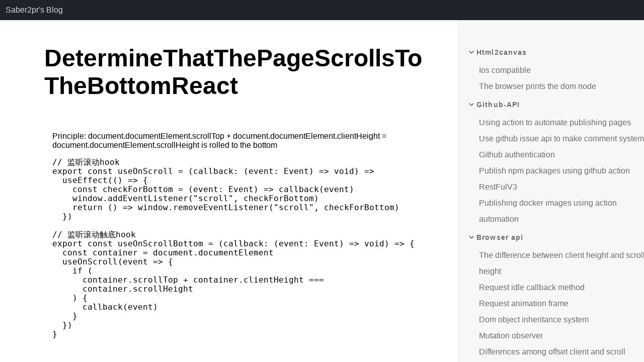

--- FILE ---
content_type: text/html; charset=utf-8
request_url: https://saber2pr.top/posts/3417805607/3023536777/
body_size: 21957
content:
<!doctype html><html lang="en"><head>
      <link rel="icon" href="//saber2pr.top/MyWeb/resource/image/saber2pr-top.ico" type="image/x-icon" />
      <script async src="https://pagead2.googlesyndication.com/pagead/js/adsbygoogle.js?client=ca-pub-3641373095149503" crossorigin="anonymous"></script>
      <script async src="https://www.googletagmanager.com/gtag/js?id=G-6CLMYWGQBH"></script>
      <script>
        window.dataLayer = window.dataLayer || [];
        function gtag(){dataLayer.push(arguments);}
        gtag('js', new Date());
      
        gtag('config', 'G-6CLMYWGQBH');
      </script>
    <style>
    html,
    body {
      padding: 0;
      margin: 0;
    }

    img {
      max-width: 100%;
    }

    @keyframes skeleton-loading {
      0% {
        background-position: 100% 50%;
      }

      100% {
        background-position: 0 50%;
      }
    }

    .skeleton-loading-list {
      margin: 3rem 1rem 10rem;
    }

    .skeleton-loading-item {
      background: linear-gradient(90deg, rgba(0, 0, 0, 0.06) 25%, rgba(0, 0, 0, 0.15) 37%, rgba(0, 0, 0, 0.06) 63%);
      background-size: 400% 100%;
      animation-name: skeleton-loading;
      animation-duration: 1.4s;
      animation-timing-function: ease;
      animation-iteration-count: infinite;
      height: 16px;
      margin-top: 16px;
    }
    </style>

    <style>
      .ssr-a {
        color: #6d6d6d;
        text-decoration: none;
        cursor: pointer;
      }

      .ssr-a:hover {
        color: black;
      }

      .ssr-a-active {
        color: black;
        font-weight: 700;
        border-left: 0.25rem solid #61dafb;
        padding-left: 10px;
      }

      .ssr-li {
        line-height: 2rem;
      }

      .ssr-ul {
        list-style: none;
        padding-left: 16px;
        margin: 4px;
      }

      .ssr-dir {
        color: #6d6d6d;
        font-size: 14px;
        font-weight: 700;
        letter-spacing: 0.08em;
      }

      .ssr-dir-active {
        color: #1a1a1a;
      }

      .ssr-div-name:hover {
        outline: -webkit-focus-ring-color auto 1px;
        color: #1a1a1a;
      }

      .ssr-topheader {
        width: 100%;
        height: 40px;
        background-color: #20232a;
        position: fixed;
        left:0;
        top:0;
      }
      .ssr-topheader-a {
        text-align: center;
        text-decoration: none;
        user-select: none;
        display: inline-block;
        padding-left: 0.7rem;
        padding-right: 0.7rem;
        color: #d5d5d7;
        border-bottom: none;
        line-height: 40px;
      }

      .ssr-content-title {
        word-break: break-all;
        font-size: 3rem;
        margin-top: calc(3rem + 40px);
        margin-left: 1rem;
        margin-right: 1rem;
      }

      .ssr-wiki {
        margin: 0 4.5rem;
        display: flex;
      }

      .ssr-wiki-content {
        width:70%;
      }

      .ssr-wiki-menu {
        width: 30%;
        background-color: #f7f7f7;
        border-left: 1px solid #ececec;
        height: calc(100vh - 40px);
        position: fixed;
        right:-1rem;
        top:40px;
        overflow-y:auto;
      }

      .ssr-content-main {
        margin: 1rem;
        padding: 1rem;
      }

      #root-pre {
        width: 100vw;
        height: 100vh;
        overflow: auto;
        position: fixed;
        left:0;
        top:0;
        z-index:999;
      }
      #root {
        position: relative;
        z-index:0;
      }

      @media screen and (max-width: 740px) {
        .ssr-topheader {
          height: 2rem;
        }
        .ssr-topheader-a {
          line-height: 2rem;
        }
        .ssr-wiki {
          flex-direction: column;
          margin: 0;
          padding: 0;
        }

        .ssr-wiki-content {
          width: 100%;
        }

        .ssr-wiki-menu {
          position: relative;
          width: 100%;
          right: 0;
        }

        .ssr-content-title {
          font-size: 2rem;
          margin-top: 4rem;
          margin-left: 0.5rem;
          margin-right: 0.5rem;
        }

        .ssr-content-main {
          margin: 0.5rem;
          padding: 0.5rem;
          line-height: 1.5rem;
          font-size: 14px;
        }
      }
    </style>
    <script>
    window.__title = "Determine that the page scrolls to the bottom react"
    window.__backgroundImage = ""
    window.__basename = ''
    window.__buttomlinksUri = 'https://saber2pr.top/links.json?ts=1302'
    window.__expandAllMenu = ''
    window.__adsSlotHtml = '%3Cins%20class%3D%22adsbygoogle%22%20style%3D%22display%3Ablock%3B%20text-align%3Acenter%3B%22%20data-ad-layout%3D%22in-article%22%20data-ad-format%3D%22fluid%22%20data-ad-client%3D%22ca-pub-3641373095149503%22%20data-ad-slot%3D%225932086556%22%3E%3C%2Fins%3E%3Cscript%3E(adsbygoogle%20%3D%20window.adsbygoogle%20%7C%7C%20%5B%5D).push(%7B%7D)%3B%3C%2Fscript%3E'
    window.__i18nConfig = [{"name":"English","key":"/"},{"name":"Chinese","key":"/zh"}]
    window.__expandDirs = ["/blog/Javascript"]
    window.__wiki = `
Html2canvas
  IosCompatible:4184327779/1873543574
  TheBrowserPrintsTheDomNode:4184327779/2884859958
Github-API
  UsingActionToAutomatePublishingPages:3519632019/2902480889
  UseGithubIssueApiToMakeCommentSystem:3519632019/2863986062
  GithubAuthentication:3519632019/2491388840
  PublishNpmPackagesUsingGithubAction:3519632019/3662512570
  RestFulV3:3519632019/4131062311
  PublishingDockerImagesUsingActionAutomation:3519632019/3728099253
BrowserAPI
  TheDifferenceBetweenClientHeightAndScrollHeight:1579525336/1385850900
  RequestIdleCallbackMethod:1579525336/495346329
  RequestAnimationFrame:1579525336/3338523060
  DomObjectInheritanceSystem:1579525336/704748357
  MutationObserver:1579525336/1632717425
  DifferencesAmongOffsetClientAndScroll:1579525336/4059846620
  NavigatorObject:1579525336/3357145392
  DocumentElement:1579525336/1097404382
  PageXPageYOffsetXOffsetYClientXClientYXYScreenXScreenY:1579525336/2222340522
  MobileSideAcquiresClientXy:1579525336/3263121170
JustWriteSomething
  TheProblemOfCloneFunctionOfZrenderOfEcharts:470112193/1541800515
  DailySummary:470112193/1638487080
  RecordABugEnvironmentVariablesInNextjsIsomorphicEnvironment:470112193/1688594565
  EfficiencyImprovementMethodology:470112193/994870033
  IfIWasInterviewingSomeone:470112193/3167268517
  RationalCarBuyingDuringAnEconomicDownturnDonotLetACarBecomeABurden:470112193/1404405798
  FavoriteWebAddress:470112193/3106771894
  PseudoArrayDeconstructionErrorOfRegularMatchingResult:470112193/1085601437
  Barrier:470112193/787727156
  SomethingThatMakesPeopleCrazy:470112193/1112396620
  AttentionMoment:470112193/3251410077
  TheDevelopmentRouteOfTyrania:470112193/1265222726
  AboutFrontEndReusability:470112193/1441291649
  ProjectSpecification:470112193/3611396014
  CheckNpmPackageVersionCompatibility:470112193/3367388326
  DocumentTransferStation:470112193/3769688344
  RecordABugJsIntegerOverflow:470112193/1992084431
  PopmotionLibraryPit:470112193/2972133921
  PrincipleOfDualSystemUse:470112193/468644827
  ActionTrail:470112193/3740397129
Linux
  InstallTheLatestNodejs:1406167115/2692094341
  ShellCommand:1406167115/216087976
  SshConnectsToTheServer:1406167115/2653300000
  UbuntuMaintenance:1406167115/3205616118
  SetUpAGlobalHttpProxy:1406167115/3996949654
  ResumeUbuntuBootAfterDualSystemReinstallation:1406167115/269866125
  OpenPort:1406167115/3307971880
  TtyTerminal:1406167115/325969752
Infrastructure
  AutomateDeploymentWithGitlabAndDrone:474859848/1730360906
CSS
  VisualDesign:3999917138/255217966
  CommonlyUsedLayout:3999917138/2006115625
  VerticalCenter:3999917138/1978791269
  InputStyleReset:4211238733/1809376328
  PictureSubstitutionElementContentFillAndAlignment:3999917138/29350083
  RealizationOfEightDiagramsByCss:3999917138/4263337429
  ResolvingZIndexDoesNotWork:3999917138/2568380485
  DodgeClick:3999917138/144562467
  CenteredHorizontally:3999917138/2836737880
  Triangle:3999917138/652283857
  ControlsTheStyleOfElementsWhenPlotting:3999917138/2462200547
  HorizontalAndVerticalCenter:3999917138/1483311988
  PseudoElementImplementationSplitLine:3999917138/750469979
  MaskMask:3999917138/1731642661
  StyledComponentsUsed:3999917138/3314747969
  Flex:3999917138/2560789589
  LinearGradient:3999917138/1620085526
  MarginOfIosSafetyZone:3999917138/687292247
  BoxModel:3999917138/1147339673
  RollTheContainerHorizontally:3999917138/181592317
  Css3Selector:3999917138/1542195827
  MediaInquiry:3999917138/3372195017
NetworkBasics
  OptimizationOfGithubAccessTimeout:420261171/2278836550
  Ipv4:420261171/3413674558
VSCodeExtension
  Iceworks
    IceworksI18NMultilingualPrinciple:1456951945/2169518944/2533179631
    ABriefIntroductionToThePrincipleOfIceworksAppImplementation:1456951945/2169518944/636012704
    ABriefIntroductionToThePrincipleOfIceworksProjectCreatorImplementation:1456951945/2169518944/210525664
  OpenALinkUsingTheDefaultBrowser:1456951945/162333230
  VscodePluginWritingTutorial:1456951945/2082201661
  ImplementARealTimeCompilationOfReactForWebIde:1456951945/354805185
  VscodePlugInPathDependent:1456951945/3880112545
RegularExpression
  BasicGrammar:1446563812/2914487391
  CombineReplacers:1446563812/1754126299
  LearningSkills:1446563812/1800653880
  CommonlyUsedRegularity:1446563812/2016839513
  UnderstandRegularExpressionsAndCollationOfCommonRegularExpressions:1446563812/1790025591
Typescript
  CompareTheUseOfMonadInTsAndHaskell:3622367105/2154024551
  TypeCovarianceAndInversion:3622367105/3223532213
  UseTsCompilerToTraverseAstToProcessYourCode:3622367105/4028832837
  TypescriptTypeOperation:3622367105/2901916542
  AxiosInterceptorType:3622367105/173172859
Saber2pr's Blog:1412107753
Reflect
  DependencyInjectionIocImplementation:1094318037/168644574
  IOCBasedHttpServer
    ImplementAHttpServerFrameworkBasedOnIocPartTwo:1094318037/2514031133/1431988678
    ImplementingAHttpServerFrameworkBasedOnIocPartI:1094318037/2514031133/231016437
  ReflectMetadataImplementationAndItsPrinciple:1094318037/1315910772
  OptimizationOfReadSpeedOfHashMapGiantObjectInReflectMetadata:1094318037/1501427606
BrowserBasics
  PrincipleOfPageRendering:3089957758/2033684770
  PageReflowAndRedrawing:3089957758/2072093402
  FromEnteringUrlToPageRendering:3089957758/3949610141
  BrowserKernel:3089957758/201535461
  PwaOfflineApplication:3089957758/3070107478
wordpress
  DatabaseConnectionProblem:678694731/189213099
Database
  mysql
    InstallMysqlUsingDocker:807756920/2501908538/3064728970
    RunMysql8OnThe512MbService:807756920/2501908538/2200803087
  mongodb
    NodejsOperationMongodb:807756920/4026166152/790012311
    MongodbAdditionDeletionAndModification:807756920/4026166152/888070896
    AddADatabaseAdministrator:807756920/4026166152/1649327560
BlogConstructionLog
  UpdateForTheFrontDeskOfTheBlogIsReleased:674514131/623244521
  WebsiteRefactoringOptimizationLog:674514131/966284556
  WebsiteArchitectureAndTechnologyStack:674514131/1289486500
  PrivacyPolicy:674514131/886977854
  WebsiteConstructionProcess:674514131/1523983103
ReactPrinciples
  WhyCanRefKeepReferences:2847575829/1824485008
  RefForwarding:2847575829/581341048
  ReactUnderlyingXssDefense:2847575829/4287521741
  ServerRenderingSsrPrinciple:2847575829/2609817636
  ReactFunctionComponentsVsClassComponents:2847575829/396578658
  ReactFunctionalProgramming:2847575829/4210229746
  DataStructureType
    Fiber:2847575829/560764065/3127734977
    AboutTheTypeDefinitionOfTsx:2847575829/560764065/1352364602
  reconciler
    PerformUnitOfWork:2847575829/1767245028/1187791708
    hook
      UseRef:2847575829/1767245028/2757247829/2355627160
      CreateContext:2847575829/1767245028/2757247829/1563209250
      UseMemo:2847575829/1767245028/2757247829/450461236
      UseEffect:2847575829/1767245028/2757247829/630444225
      UseState:2847575829/1767245028/2757247829/1496153206
    GlobalVariable:2847575829/1767245028/3885218975
    PerformWork:2847575829/1767245028/1688787467
    ReconcileChildren:2847575829/1767245028/4252644636
    CommitWork:2847575829/1767245028/1170408144
    UpdateHostProperties:2847575829/1767245028/2251925698
    BeginWork:2847575829/1767245028/464940167
    CommitAllWork:2847575829/1767245028/566659062
    Render:2847575829/1767245028/2482019420
    CreateElement:2847575829/1767245028/4264654181
    WorkLoop:2847575829/1767245028/3474890464
  PropTypesVerification:2847575829/293452327
  ErrorHandlingInReact:2847575829/863578248
  NotesOnUseStateInitializationUsingProps:2847575829/4055183108
  ReactFiberImplementation:2847575829/682259335
  LifeCycle:2847575829/372355473
  KeepLiveMethod:2847575829/2918522892
  ReactKeyAndDefaultValue:2847575829/3769121444
  ContextRerenderSchemeReplacesRedux:2847575829/1443096038
  BatchUpdate:2847575829/3200243810
  ComponentCommunication:2847575829/3976119683
  DepsRulesOfUseEffect:2847575829/424752871
  RerenderCausedByContext:2847575829/2725082293
  TraversingTheFiberList:2847575829/870323708
  ReactPerformanceOptimization:2847575829/2410771406
  EventBubblingAndPortals:2847575829/2500547918
  HowToFindAlternate:2847575829/2557015567
CompilationPrinciple
  BnfImplementationOfJsxSyntax:1962834019/1793992562
  UncertainPushdownAutomaton:1962834019/1550298028
  UnderstandRecursiveDescentAnalysisAndParsecApplication:1962834019/2964989597
DailySummary:470112193/1638487080
  2021Q2:1638487080/1303199131
  January112021:1638487080/1687040183
MacOS
  DsStoreFile:717872510/344074506
  CleanUpDiskOccupancy:717872510/3238001418
  ViewCpuSchemas:717872510/1298137792
PerformanceOptimization
  PackagingOptimization:1161180844/1434260416
  FrontEndPerformanceOptimization:1161180844/4230526599
  ConcurrentRequestQueue:1161180844/4231098156
  AboutTimeCalculation:1161180844/242690562
  ObjectPoolForUndoAndUndo:1161180844/2137494120
  ApiCaching:1161180844/1410359226
  MemorizeFunction:1161180844/3927914985
Practise
  ToTestIt:3428336713/1406935570
Node
  GetPostBody:625821563/4254559575
  DownloadTarballAndExtractItToTheDirectory:625821563/1379768496
  LoadCommonjsModuleFromUrl:625821563/1164763516
  GetNativeIpIpv4:625821563/997763777
  ReceiveBase64Images:625821563/2867492225
  NodeRouting:625821563/2717449623
  KoaMiddlewareMechanism:625821563/61068252
  ParsingUrlParametersByNode:625821563/2918054037
  SimpleFileReadWriteEncapsulation:625821563/552583385
  RunCommand:625821563/4247062054
  CliHeaderComment:625821563/3997222807
  promisify:625821563/2174455366
  base64:625821563/3482464886
WeChat
  RefreshThePreviousPageBeforeReturning:359719769/1100000063
  GetTheUrlParameter:359719769/2671488411
  ViewTextAndBlock:359719769/4090157249
  LogInWithTheOfficialAccountH5:359719769/855866612
  BasicArchitectureDesignOfWebviewMiniProgram:359719769/3651968919
  LoginCodeAndEncryptionVector:359719769/1499190675
  ThreeLoginSchemesForWebviewMiniProgram:359719769/452069558
  WebviewMiniProgramSolution:359719769/4293120404
  WebviewDebuggingMethod:359719769/3110835772
  AuditAttentionItemsOfMiniProgram:359719769/305679618
ReactEcosystem
  ReactEcologicalSourceCodeReading:1316063026/3539138593
  HoistNonReactStaticsSourceCodeRead:1316063026/208234261
  UseSelectorAndReselectSourceCodeRead:1316063026/78338755
  SomeOperationsThatReact16WillNotNeedInTheFuture:1316063026/4055071101
  WhatDidReactReduxDo:1316063026/545052142
C++
  RightValueReferenceAndMobileSemantics:1464987298/3760512640
  VirtualFunctionTable:1464987298/2366071826
  FunctionTypesAndFunctionPointers:1464987298/852159225
  qt
    QbsConfiguration:1464987298/546697069/4023703788
  Namespace:1464987298/2970675701
  TemplateAndConstexpr:1464987298/915539559
Git
  Checkout:1774397340/1447972632
  Log:1774397340/3077713445
  ConnectToGithubUsingAPassword:1774397340/833412631
  Branch:1774397340/3156876841
  UpdateUpstreamAfterFork:1774397340/3555646902
  DailyNewspaperGeneration:1774397340/1398384704
  CloneAFolderOrPathInTheGitRepository:1774397340/60684746
  GitClearsLoginStatus:1774397340/3358704509
  GitSubmitErrorRpCfailedHttp2:1774397340/2782696321
  GithubAndGit:1774397340/888634100
  Rebase:1774397340/1084674335
  SetUserName:1774397340/3563209554
  UndoTheLastSubmission:1774397340/112085486
  PullAutomaticMergeUsingLocalVersion:1774397340/552268216
  CheckTheContentOfTheLastChangeSubmission:1774397340/1662094074
  ShallowClone:1774397340/1497802064
Haskell
  CreatingHaskellEnvironment:3089486481/2785486107
  FunctionalDesign:3089486481/3273569209
  BasicConceptsOfFunctionalProgramming:3089486481/1117953918
  HaskellAndJs:3089486481/2259500328
Kubernetes
  RunTheFirstDockerInstance:2596981504/764062325
DataStructureAlgorithm
  SortingAlgorithm:2904071896/525303389
  CalculateStringHashFingerprint:2904071896/1215087402
  TreeTraversalDeletionOfNodes:2904071896/2425889148
  KmpAlgorithm:2904071896/2798702978
  CaesarEncryption:2904071896/4250606864
  Base64Algorithm:2904071896/1133073839
Javascript
  PrototypeChain:3417805607/69820435
  ThePictureIsTransferredToBase64:3417805607/3685589998
  EnterViewportRangeDetection:3417805607/1207317264
  RemLayoutPrinciple:3417805607/1076347605
  LocalStorageCaching:3417805607/1820740471
  ScopeAndClosure:3417805607/1064263777
  UploadAndSendPictures:3417805607/1925313347
  ClipboardOperation:3417805607/3346472757
  PartialFunctionAndCosmization:3417805607/357771658
  DragAndDropSort:3417805607/3432979548
  FileReadingAndFileDragUpload:3417805607/2690240174
  ClassesAndInheritance:3417805607/985131558
  CommonToolFunctionPackage:3417805607/1627384014
  SaveTheFileToLocal:3417805607/1497814401
  es7
    AsyncAwaitPrinciple:3417805607/233988067/3629772785
  SimpleAlgorithmRequirement:3417805607/1070088730
  MonitoringKeyCombination:3417805607/3204287944
  RectangularIntersection:3417805607/1810585844
  VdomRendering:3417805607/426998763
  TwoWayBinding:3417805607/4159783498
  es6
    PromisePrinciple:3417805607/2062905205/1953568787
  EncapsulateAnAjax:3417805607/2323766415
  DeepCopy:3417805607/2086454714
  FiberTraversal:3417805607/959485650
  JsonpCrossDomain:3417805607/4212480502
  Join:3417805607/2287171561
  ChatgptMaxTokensInputLimitedContentCut:3417805607/2307784062
  NewFeaturesOfEs7Es8Es9Es10:3417805607/2005396737
  MonitoringAndDragging:3417805607/78464010
  ArrayCloneArrayEs6ApiImplementation:3417805607/362919906
  tryAsync:3417805607/1914603159
  Combiner:3417805607/1253101459
  canvas
    PrintToPicture:3417805607/2778688536/110935766
    CanvasPathDrawing:3417805607/2778688536/1311491289
    ImageDataOperation:3417805607/2778688536/3250733426
    ConversionBetweenRgbaAndHex:3417805607/2778688536/2714981660
  HtmlSpecialCharacterEscape:3417805607/2973854493
  SolveThePromiseRaceProblem:3417805607/3487389898
  ImplementTheUrlParameterParser:3417805607/3498319363
  PublishAndSubscribe:3417805607/468817117
  EventCaptureBubbling:3417805607/2679886877
  DetermineThatThePageScrollsToTheBottomReact:3417805607/3023536777
  FileDownload:3417805607/3061015448
  RandomColor:3417805607/491912776
  DetermineWhetherItIsAMobileTerminalOrNot:3417805607/2554602735
  Classnames:3417805607/1412828612
  GetsTheDistanceOfTheElementFromTheTopOfTheDocument:3417805607/3394333094
  ReturnToTheTopOfThePage:3417805607/1914401785
  IsCommonlyUsedJudgment:3417805607/3144479192
  RemoveNbspFromTheDocument:3417805607/2247384215
  IframeHeartbeatDetection:3417805607/4157237213
  GetFolderName:3417805607/3711773930
  ScrollToTheTop:3417805607/81525406
  IterableIterable:3417805607/4004459858
  BindCallApplySumPrinciple:3417805607/4166081949
  ThrottlingAndAntiShaking:3417805607/789398390
OtherCommonlyUsedCommands
  WinCommonCommands:201068957/1675390960
  CadBasicCommand:201068957/4044230377
Nextjs
  EncapsulateTheInterfaceRequestFunction:2117065174/4153559788
  NonApiReverseProxy:2117065174/2066443773
  ProblemsAndOptimizationOfUsingLinkToRealizeTab:2117065174/1331666233
  PrincipleOfNextjsMicroService:2117065174/3905364591
  ProblemsExistingInAutomaticStaticOptimizationOfNextjs:2117065174/1075608236
  NextjsDataContextTransfer:2117065174/499385560
  OptimizationOfRenderingSpeedOfNextjsFirstScreen:2117065174/3922814334
  TokenForwarding:2117065174/511866385
  DefineNextConfigTypes:2117065174/1810968978
  AttentionAndOptimizationOfSsrProjectArchitecture:2117065174/2204476099
  ApiRouteInterception:2117065174/2629981479
  ProxyService:2117065174/2317664234
Ant-Design
  MenuComponentStyleSelector:4211238733/1091782524
  InputStyleReset:4211238733/1809376328
  RightClickMenu:4211238733/893616960
  DetailsOfSomePitsInAntdConstantlyUpdated:4211238733/1546719053
  SortTable:4211238733/3197305472
  TableTransfer:4211238733/2085038609
  PictureUpload:4211238733/2844640014
  TableFrontEndAndBackEndPaging:4211238733/1893829911
  ResetModalStyl:4211238733/2144052264
  UsingCheckboxInForm:4211238733/185822712
  LearnTheDesignOfAntdComponents:4211238733/3647680490
  AntdDemandLoading:4211238733/3196904878
  FormFormValidation:4211238733/4190732630
  TheProblemOfDoubleScrollOfModalMask:4211238733/1220793151
  InitializeFormItemsAsynchronously:4211238733/2390831603
HTTP
  HttpCrossDomainOptionsRequests:2716721158/1213119834
  HttpCachingMechanism:2716721158/2867515358
  BasicConcept:2716721158/815173238
  HttpEncryption:2716721158/4145208951
  ConfigureHttpsForTheServer:2716721158/185749224
ECharts
  ChartInstanceInitializationAndUpdateLogic:4251021762/4275837107
  PublicConfigurationItem:4251021762/3813380105
HTML
  FormInput:787223889/1377627004
  DisableTwoFingerMagnificationOnMobile:787223889/524100566
  List:787223889/3841611558
  Form:787223889/4072297073
  Iframe:787223889/3931058647
  CommonlyUsedMetaAndLinkTags:787223889/2552978781
  EditableRegion:787223889/2325570114
Golang
  GolangGetsStartedQuickly:2830114965/129795242
Redux
  CreateStore:3410066374/1687033302
  Compose:3410066374/1643195786
  ReduxThought:3410066374/1425140157
  BindActionCreators:3410066374/2681908999
  DoubleBufferingTechnologyOfNextListener:3410066374/1395834668
  CombineReducers:3410066374/1991894720
  ReduxThunk:3410066374/87737900
  ApplyMiddleware:3410066374/1567349913
ReactComponents
  EventHookComponent:2038412553/2669645172
  PicturePreoccupationComponent:2038412553/3615772771
  DropDownMenu:2038412553/583955205
  ReadTheRefValueThatIsDestroyedOnce:2038412553/2999321818
  CaptchaToSendTimingComponent:2038412553/498470485
  ImageHoverComponent:2038412553/1917597643
  LazyLoadingComponent:2038412553/1653389650
  UsingTheVscStyledPlugInToWriteInlineStyles:2038412553/990116656
  AsyncHookComponent:2038412553/576965892
  SuggestionsForWritingReactComponents:2038412553/1906391671
  CopyClipboardHook:2038412553/2614841412
  ErrorBoundaryExceptionHandlingComponent:2038412553/845775453
Web3
  FreqtradePositionAddingIntervalOptimizationSkills:3516500479/1275025837
  HowAHalvingOfBitcoinWillAffectItsFuturePrice:3516500479/4149991026
  HowToMakeNft:3516500479/2798848502
  WhatIsAnEncryptedCurrencyPledge:3516500479/3504731899
  EnterTheAgeOfMainstreamEncryption:3516500479/3348293722
  BOLLBollingerBands:3516500479/1819446403
  FreqtradeBacktestingTrailingStopTrap:3516500479/921292352
  BuildFreqtradeCryptocurrencyQuantitativeTransactionRobot:3516500479/2005007654
  FreqtradeTipsToAvoidSlippage:3516500479/3560860301
  SOL:3516500479/2570065802
  FiveKeyPointsToImproveTheLevelOfContractAndFuturesTraders:3516500479/3690143913
  UnderstandTheHistoryOfSolana:3516500479/125711332
  ETH:3516500479/801163211
  WhatIsAPerpetualContract:3516500479/3888183448
  HowToSeizeTheOpportunityOfAirdropOfCryptocurrency:3516500479/3574163844
  FreqtradeDeterminesWhetherLongTermLossesInTradingAreAWasteOfTime:3516500479/314004700
  InterpretationOfFreqtradeStrategyE0V1ESupportLevel:3516500479/2133260459
  EightBestWaysToMakeMoneyWithCryptocurrencyIn2024:3516500479/2879533213
  WhatIsCryptocurrencyHedging:3516500479/3738437078
  HowToProperlyPerformDCAWithFreqtrade:3516500479/2272706637
  ComparativeAnalysisOfTrendTradingAndDivergenceTrading:3516500479/1031777309
  FreqtradeIndicatorEWOBottomPickingAnalysis:3516500479/2133968667
  OptimizeTheGridIncrementInTheBitcoinStrategyGrid:3516500479/2758217016
  FreqtradeProfileDescription:3516500479/4253608591
  WhatIsTheCryptocurrencyCarryTrade:3516500479/3979943198
  HowToOptimizeFreqtradeStrategy:3516500479/207259582
  BTC:3516500479/3176990918
  FreqtradePositionManagementStrategyOptimization:3516500479/1006044720
  FreqtradeFollowsBTCUpsAndDowns:3516500479/3856774934
  HowToUseFreqtradeToTestAPolicyThroughPythonAndTradeAnEncryptedCurrency:3516500479/372393687
React-Hooks
  useProgress:3451527288/1361967700
  useInterval:3451527288/1793779673
  useCopy:3451527288/865364992
  useAsync:3451527288/1826049885
  useModal:3451527288/2956032774
  useRouter:3451527288/1422930357
  useEcharts:3451527288/3312377071
  useTimer:3451527288/1763185345
  useLoadScript:3451527288/351511116
  useDerivedStateFromProps:3451527288/294402496
  useIntersection:3451527288/2140043833
  useInputHistory:3451527288/3653149325
  useFormModal:3451527288/1224126869
  useI18N:3451527288/3122065372
  useSetParticalState:3451527288/3769657112
FrontEndBuildTools
  AliOss
    UsingOssApiOnNodejs:3560843609/3656555233/2957240983
  docker
    LimitOnTheNumberOfTimesDockerImagesArePulledInCiEnvironment:3560843609/4065722285/2486777591
    FrontEndProjectDockerDeployment:3560843609/4065722285/3064948932
    DockerProjectUpdate:3560843609/4065722285/3966745238
    ViewBackgroundLogs:3560843609/4065722285/462693983
    WslDataMigration:3560843609/4065722285/1911251775
    CopyTheImageFileLocally:3560843609/4065722285/1746714855
    BuildAPlatformSpecificImage:3560843609/4065722285/2249313337
    UbuntuInstallDocker:3560843609/4065722285/2492097519
    OneClickToCleanUpNoneImage:3560843609/4065722285/1197254479
    TheDockerContainerUsesTheHostHttpProxy:3560843609/4065722285/1559609029
    InstallDockerInTheDockerImage:3560843609/4065722285/792156413
    SolvingTheProblemOfExcessiveMemoryConsumptionOfWsl:3560843609/4065722285/3522193200
  nginx
    NginxDirectoryStructure:3560843609/2759310851/3730232541
    DeployNextjsUsingNginx:3560843609/2759310851/3443363537
    NginxInstallationAndCommonCommands:3560843609/2759310851/2347465071
    UseNginxToUpgradeHttps:3560843609/2759310851/1756715521
    NginxLog:3560843609/2759310851/4167406887
  babel
    Installation:3560843609/2979524233/76263753
  terser
    TerserQuickCompressionCommand:3560843609/1101211557/3132169560
  PackageManager
    YarnProfile:3560843609/1060499618/2665687092
    NpmCommonCommands:3560843609/1060499618/1058678889
  webpack
    CraBuildToolReactScripts:3560843609/3119647264/2421134642
    TurnOffLogForDevServer:3560843609/3119647264/2316746584
    RealMachineRemoteDebugging:3560843609/3119647264/1839944770
    PrincipleOfWebpackCaching:3560843609/3119647264/784321926
    plugin
      BannerPlugin:3560843609/3119647264/3916310420/3517195473
    LoaderAndPluginOfWebpack:3560843609/3119647264/571568046
    HotUpdateWatchOptions:3560843609/3119647264/1929372035
    AccessJsdelivr:3560843609/3119647264/1121536847
NestJs
  Timing:1017805429/337482717
  DeployingNestjsWithNowshServerless:1017805429/738739454
  EntityDesignSpecification:1017805429/152499661
  ParameterFieldFilter:1017805429/55216613
  NestjsBreakpointDebugging:1017805429/1813059996
  ClassLoadingRelationAndExceptionLocation:1017805429/2413708745
`
    window.__blog = `Principle%3A%20document.documentElement.scrollTop%20%2B%20document.documentElement.clientHeight%20%3D%20document.documentElement.scrollHeight%20is%20rolled%20to%20the%20bottom%0A%60%60%60ts%0A%2F%2F%20%E7%9B%91%E5%90%AC%E6%BB%9A%E5%8A%A8hook%0Aexport%20const%20useOnScroll%20%3D%20(callback%3A%20(event%3A%20Event)%20%3D%3E%20void)%20%3D%3E%0A%20%20useEffect(()%20%3D%3E%20%7B%0A%20%20%20%20const%20checkForBottom%20%3D%20(event%3A%20Event)%20%3D%3E%20callback(event)%0A%20%20%20%20window.addEventListener(%22scroll%22%2C%20checkForBottom)%0A%20%20%20%20return%20()%20%3D%3E%20window.removeEventListener(%22scroll%22%2C%20checkForBottom)%0A%20%20%7D)%0A%0A%2F%2F%20%E7%9B%91%E5%90%AC%E6%BB%9A%E5%8A%A8%E8%A7%A6%E5%BA%95hook%0Aexport%20const%20useOnScrollBottom%20%3D%20(callback%3A%20(event%3A%20Event)%20%3D%3E%20void)%20%3D%3E%20%7B%0A%20%20const%20container%20%3D%20document.documentElement%0A%20%20useOnScroll(event%20%3D%3E%20%7B%0A%20%20%20%20if%20(%0A%20%20%20%20%20%20container.scrollTop%20%2B%20container.clientHeight%20%3D%3D%3D%0A%20%20%20%20%20%20container.scrollHeight%0A%20%20%20%20)%20%7B%0A%20%20%20%20%20%20callback(event)%0A%20%20%20%20%7D%0A%20%20%7D)%0A%7D%0A%60%60%60`
    window.__updateTime = "1708943218"
    </script><meta charset="UTF-8"><meta name="viewport" content="width=device-width,initial-scale=1"><meta http-equiv="X-UA-Compatible" content="ie=edge"><meta http-equiv="Content-Security-Policy" content="upgrade-insecure-requests"><meta name="keywords" content="量化交易,freqtrade,web3,react,antd,typescript,javascript,css,html,前端学习,前端进阶,个人博客"><meta name="description" content="Principle: document.documentElement.scrollTop + document.documentElement.clientHeight = document.documentElement.…"><script async src="/click-mask/click-mask.min.js"></script><title>Determine that the page scrolls to the bottom react - Saber2pr's Blog</title><script defer="defer" src="/release/%5Bname%5D~49d0a29369ee2e2baac08e70c6d3.min.js"></script><script defer="defer" src="/release/%5Bname%5D~10451da669ee2e2baac08e70c6d3.min.js"></script><script defer="defer" src="/release/%5Bname%5D~0bc0478e69ee2e2baac08e70c6d3.min.js"></script><script defer="defer" src="/release/%5Bname%5D~0e5d714b69ee2e2baac08e70c6d3.min.js"></script><script defer="defer" src="/release/%5Bname%5D~e5bca7e469ee2e2baac08e70c6d3.min.js"></script><script defer="defer" src="/release/%5Bname%5D~2754536869ee2e2baac08e70c6d3.min.js"></script><script defer="defer" src="/release/index~bde52cb369ee2e2baac08e70c6d3.min.js"></script><script defer="defer" src="/release/index~31743c5a69ee2e2baac08e70c6d3.min.js"></script><link href="/release/index~e96e9bea69ee2e2baac08e70c6d3.css" rel="stylesheet"><link href="/release/index~31743c5a69ee2e2baac08e70c6d3.css" rel="stylesheet"></head><body><div id="root-pre"><div class="ssr-topheader">
    <a class="ssr-topheader-a" href="/">Saber2pr's Blog</a>
    </div><div class="ssr-wiki">
      <div class="ssr-wiki-content">
        <h1 class="ssr-content-title">DetermineThatThePageScrollsToTheBottomReact</h1>
        <div class="ssr-content-main"><p>Principle: document.documentElement.scrollTop + document.documentElement.clientHeight = document.documentElement.scrollHeight is rolled to the bottom</p>
<pre><code class="ts language-ts">// 监听滚动hook
export const useOnScroll = (callback: (event: Event) =&gt; void) =&gt;
  useEffect(() =&gt; {
    const checkForBottom = (event: Event) =&gt; callback(event)
    window.addEventListener("scroll", checkForBottom)
    return () =&gt; window.removeEventListener("scroll", checkForBottom)
  })

// 监听滚动触底hook
export const useOnScrollBottom = (callback: (event: Event) =&gt; void) =&gt; {
  const container = document.documentElement
  useOnScroll(event =&gt; {
    if (
      container.scrollTop + container.clientHeight ===
      container.scrollHeight
    ) {
      callback(event)
    }
  })
}
</code></pre></div>
      </div>
      <div class="ssr-wiki-menu">
        <div style="margin: 3rem 0 10rem"><ul class="ssr-ul"><li class="ssr-li"><div class="ssr-dir ">
  <svg class="TreeBtn" viewBox="0 0 926.23699 573.74994" version="1.1" x="0px" y="0px" width="10" height="10" style="transform: rotateX(0deg); transition: transform 0.2s ease 0s;"><g transform="translate(904.92214,-879.1482)"><path d=" m -673.67664,1221.6502 -231.2455,-231.24803 55.6165, -55.627 c 30.5891,-30.59485 56.1806,-55.627 56.8701,-55.627 0.6894, 0 79.8637,78.60862 175.9427,174.68583 l 174.6892,174.6858 174.6892, -174.6858 c 96.079,-96.07721 175.253196,-174.68583 175.942696, -174.68583 0.6895,0 26.281,25.03215 56.8701, 55.627 l 55.6165,55.627 -231.245496,231.24803 c -127.185,127.1864 -231.5279,231.248 -231.873,231.248 -0.3451,0 -104.688, -104.0616 -231.873,-231.248 z
" fill="currentColor"></path></g></svg>
  <span class="ssr-div-name">Html2canvas</span></div><ul class="ssr-ul"><li class="ssr-li"><a href="/posts/4184327779/1873543574/" class="ssr-a ">Ios compatible</a></li>
<li class="ssr-li"><a href="/posts/4184327779/2884859958/" class="ssr-a ">The browser prints the dom node</a></li></ul></li>
<li class="ssr-li"><div class="ssr-dir ">
  <svg class="TreeBtn" viewBox="0 0 926.23699 573.74994" version="1.1" x="0px" y="0px" width="10" height="10" style="transform: rotateX(0deg); transition: transform 0.2s ease 0s;"><g transform="translate(904.92214,-879.1482)"><path d=" m -673.67664,1221.6502 -231.2455,-231.24803 55.6165, -55.627 c 30.5891,-30.59485 56.1806,-55.627 56.8701,-55.627 0.6894, 0 79.8637,78.60862 175.9427,174.68583 l 174.6892,174.6858 174.6892, -174.6858 c 96.079,-96.07721 175.253196,-174.68583 175.942696, -174.68583 0.6895,0 26.281,25.03215 56.8701, 55.627 l 55.6165,55.627 -231.245496,231.24803 c -127.185,127.1864 -231.5279,231.248 -231.873,231.248 -0.3451,0 -104.688, -104.0616 -231.873,-231.248 z
" fill="currentColor"></path></g></svg>
  <span class="ssr-div-name">Github-API</span></div><ul class="ssr-ul"><li class="ssr-li"><a href="/posts/3519632019/2902480889/" class="ssr-a ">Using action to automate publishing pages</a></li>
<li class="ssr-li"><a href="/posts/3519632019/2863986062/" class="ssr-a ">Use github issue api to make comment system</a></li>
<li class="ssr-li"><a href="/posts/3519632019/2491388840/" class="ssr-a ">Github authentication</a></li>
<li class="ssr-li"><a href="/posts/3519632019/3662512570/" class="ssr-a ">Publish npm packages using github action</a></li>
<li class="ssr-li"><a href="/posts/3519632019/4131062311/" class="ssr-a ">RestFulV3</a></li>
<li class="ssr-li"><a href="/posts/3519632019/3728099253/" class="ssr-a ">Publishing docker images using action automation</a></li></ul></li>
<li class="ssr-li"><div class="ssr-dir ">
  <svg class="TreeBtn" viewBox="0 0 926.23699 573.74994" version="1.1" x="0px" y="0px" width="10" height="10" style="transform: rotateX(0deg); transition: transform 0.2s ease 0s;"><g transform="translate(904.92214,-879.1482)"><path d=" m -673.67664,1221.6502 -231.2455,-231.24803 55.6165, -55.627 c 30.5891,-30.59485 56.1806,-55.627 56.8701,-55.627 0.6894, 0 79.8637,78.60862 175.9427,174.68583 l 174.6892,174.6858 174.6892, -174.6858 c 96.079,-96.07721 175.253196,-174.68583 175.942696, -174.68583 0.6895,0 26.281,25.03215 56.8701, 55.627 l 55.6165,55.627 -231.245496,231.24803 c -127.185,127.1864 -231.5279,231.248 -231.873,231.248 -0.3451,0 -104.688, -104.0616 -231.873,-231.248 z
" fill="currentColor"></path></g></svg>
  <span class="ssr-div-name">Browser api</span></div><ul class="ssr-ul"><li class="ssr-li"><a href="/posts/1579525336/1385850900/" class="ssr-a ">The difference between client height and scroll height</a></li>
<li class="ssr-li"><a href="/posts/1579525336/495346329/" class="ssr-a ">Request idle callback method</a></li>
<li class="ssr-li"><a href="/posts/1579525336/3338523060/" class="ssr-a ">Request animation frame</a></li>
<li class="ssr-li"><a href="/posts/1579525336/704748357/" class="ssr-a ">Dom object inheritance system</a></li>
<li class="ssr-li"><a href="/posts/1579525336/1632717425/" class="ssr-a ">Mutation observer</a></li>
<li class="ssr-li"><a href="/posts/1579525336/4059846620/" class="ssr-a ">Differences among offset client and scroll</a></li>
<li class="ssr-li"><a href="/posts/1579525336/3357145392/" class="ssr-a ">Navigator object</a></li>
<li class="ssr-li"><a href="/posts/1579525336/1097404382/" class="ssr-a ">Document element</a></li>
<li class="ssr-li"><a href="/posts/1579525336/2222340522/" class="ssr-a ">Page xpage yoffset xoffset yclient xclient yxyscreen xscreen y</a></li>
<li class="ssr-li"><a href="/posts/1579525336/3263121170/" class="ssr-a ">Mobile side acquires client xy</a></li></ul></li>
<li class="ssr-li"><div class="ssr-dir ">
  <svg class="TreeBtn" viewBox="0 0 926.23699 573.74994" version="1.1" x="0px" y="0px" width="10" height="10" style="transform: rotateX(0deg); transition: transform 0.2s ease 0s;"><g transform="translate(904.92214,-879.1482)"><path d=" m -673.67664,1221.6502 -231.2455,-231.24803 55.6165, -55.627 c 30.5891,-30.59485 56.1806,-55.627 56.8701,-55.627 0.6894, 0 79.8637,78.60862 175.9427,174.68583 l 174.6892,174.6858 174.6892, -174.6858 c 96.079,-96.07721 175.253196,-174.68583 175.942696, -174.68583 0.6895,0 26.281,25.03215 56.8701, 55.627 l 55.6165,55.627 -231.245496,231.24803 c -127.185,127.1864 -231.5279,231.248 -231.873,231.248 -0.3451,0 -104.688, -104.0616 -231.873,-231.248 z
" fill="currentColor"></path></g></svg>
  <span class="ssr-div-name">Just write something</span></div><ul class="ssr-ul"><li class="ssr-li"><a href="/posts/470112193/1541800515/" class="ssr-a ">The problem of clone function of zrender of echarts</a></li>
<li class="ssr-li"><a href="/posts/470112193/1638487080/" class="ssr-a ">Daily summary</a></li>
<li class="ssr-li"><a href="/posts/470112193/1688594565/" class="ssr-a ">Record abug environment variables in nextjs isomorphic environment</a></li>
<li class="ssr-li"><a href="/posts/470112193/994870033/" class="ssr-a ">Efficiency improvement methodology</a></li>
<li class="ssr-li"><a href="/posts/470112193/3167268517/" class="ssr-a ">If iwas interviewing someone</a></li>
<li class="ssr-li"><a href="/posts/470112193/1404405798/" class="ssr-a ">Rational car buying during an economic downturn donot let acar become aburden</a></li>
<li class="ssr-li"><a href="/posts/470112193/3106771894/" class="ssr-a ">Favorite web address</a></li>
<li class="ssr-li"><a href="/posts/470112193/1085601437/" class="ssr-a ">Pseudo array deconstruction error of regular matching result</a></li>
<li class="ssr-li"><a href="/posts/470112193/787727156/" class="ssr-a ">Barrier</a></li>
<li class="ssr-li"><a href="/posts/470112193/1112396620/" class="ssr-a ">Something that makes people crazy</a></li>
<li class="ssr-li"><a href="/posts/470112193/3251410077/" class="ssr-a ">Attention moment</a></li>
<li class="ssr-li"><a href="/posts/470112193/1265222726/" class="ssr-a ">The development route of tyrania</a></li>
<li class="ssr-li"><a href="/posts/470112193/1441291649/" class="ssr-a ">About front end reusability</a></li>
<li class="ssr-li"><a href="/posts/470112193/3611396014/" class="ssr-a ">Project specification</a></li>
<li class="ssr-li"><a href="/posts/470112193/3367388326/" class="ssr-a ">Check npm package version compatibility</a></li>
<li class="ssr-li"><a href="/posts/470112193/3769688344/" class="ssr-a ">Document transfer station</a></li>
<li class="ssr-li"><a href="/posts/470112193/1992084431/" class="ssr-a ">Record abug js integer overflow</a></li>
<li class="ssr-li"><a href="/posts/470112193/2972133921/" class="ssr-a ">Popmotion library pit</a></li>
<li class="ssr-li"><a href="/posts/470112193/468644827/" class="ssr-a ">Principle of dual system use</a></li>
<li class="ssr-li"><a href="/posts/470112193/3740397129/" class="ssr-a ">Action trail</a></li></ul></li>
<li class="ssr-li"><div class="ssr-dir ">
  <svg class="TreeBtn" viewBox="0 0 926.23699 573.74994" version="1.1" x="0px" y="0px" width="10" height="10" style="transform: rotateX(0deg); transition: transform 0.2s ease 0s;"><g transform="translate(904.92214,-879.1482)"><path d=" m -673.67664,1221.6502 -231.2455,-231.24803 55.6165, -55.627 c 30.5891,-30.59485 56.1806,-55.627 56.8701,-55.627 0.6894, 0 79.8637,78.60862 175.9427,174.68583 l 174.6892,174.6858 174.6892, -174.6858 c 96.079,-96.07721 175.253196,-174.68583 175.942696, -174.68583 0.6895,0 26.281,25.03215 56.8701, 55.627 l 55.6165,55.627 -231.245496,231.24803 c -127.185,127.1864 -231.5279,231.248 -231.873,231.248 -0.3451,0 -104.688, -104.0616 -231.873,-231.248 z
" fill="currentColor"></path></g></svg>
  <span class="ssr-div-name">Linux</span></div><ul class="ssr-ul"><li class="ssr-li"><a href="/posts/1406167115/2692094341/" class="ssr-a ">Install the latest nodejs</a></li>
<li class="ssr-li"><a href="/posts/1406167115/216087976/" class="ssr-a ">Shell command</a></li>
<li class="ssr-li"><a href="/posts/1406167115/2653300000/" class="ssr-a ">Ssh connects to the server</a></li>
<li class="ssr-li"><a href="/posts/1406167115/3205616118/" class="ssr-a ">Ubuntu maintenance</a></li>
<li class="ssr-li"><a href="/posts/1406167115/3996949654/" class="ssr-a ">Set up aglobal http proxy</a></li>
<li class="ssr-li"><a href="/posts/1406167115/269866125/" class="ssr-a ">Resume ubuntu boot after dual system reinstallation</a></li>
<li class="ssr-li"><a href="/posts/1406167115/3307971880/" class="ssr-a ">Open port</a></li>
<li class="ssr-li"><a href="/posts/1406167115/325969752/" class="ssr-a ">Tty terminal</a></li></ul></li>
<li class="ssr-li"><div class="ssr-dir ">
  <svg class="TreeBtn" viewBox="0 0 926.23699 573.74994" version="1.1" x="0px" y="0px" width="10" height="10" style="transform: rotateX(0deg); transition: transform 0.2s ease 0s;"><g transform="translate(904.92214,-879.1482)"><path d=" m -673.67664,1221.6502 -231.2455,-231.24803 55.6165, -55.627 c 30.5891,-30.59485 56.1806,-55.627 56.8701,-55.627 0.6894, 0 79.8637,78.60862 175.9427,174.68583 l 174.6892,174.6858 174.6892, -174.6858 c 96.079,-96.07721 175.253196,-174.68583 175.942696, -174.68583 0.6895,0 26.281,25.03215 56.8701, 55.627 l 55.6165,55.627 -231.245496,231.24803 c -127.185,127.1864 -231.5279,231.248 -231.873,231.248 -0.3451,0 -104.688, -104.0616 -231.873,-231.248 z
" fill="currentColor"></path></g></svg>
  <span class="ssr-div-name">Infrastructure</span></div><ul class="ssr-ul"><li class="ssr-li"><a href="/posts/474859848/1730360906/" class="ssr-a ">Automate deployment with gitlab and drone</a></li></ul></li>
<li class="ssr-li"><div class="ssr-dir ">
  <svg class="TreeBtn" viewBox="0 0 926.23699 573.74994" version="1.1" x="0px" y="0px" width="10" height="10" style="transform: rotateX(0deg); transition: transform 0.2s ease 0s;"><g transform="translate(904.92214,-879.1482)"><path d=" m -673.67664,1221.6502 -231.2455,-231.24803 55.6165, -55.627 c 30.5891,-30.59485 56.1806,-55.627 56.8701,-55.627 0.6894, 0 79.8637,78.60862 175.9427,174.68583 l 174.6892,174.6858 174.6892, -174.6858 c 96.079,-96.07721 175.253196,-174.68583 175.942696, -174.68583 0.6895,0 26.281,25.03215 56.8701, 55.627 l 55.6165,55.627 -231.245496,231.24803 c -127.185,127.1864 -231.5279,231.248 -231.873,231.248 -0.3451,0 -104.688, -104.0616 -231.873,-231.248 z
" fill="currentColor"></path></g></svg>
  <span class="ssr-div-name">Css</span></div><ul class="ssr-ul"><li class="ssr-li"><a href="/posts/3999917138/255217966/" class="ssr-a ">Visual design</a></li>
<li class="ssr-li"><a href="/posts/3999917138/2006115625/" class="ssr-a ">Commonly used layout</a></li>
<li class="ssr-li"><a href="/posts/3999917138/1978791269/" class="ssr-a ">Vertical center</a></li>
<li class="ssr-li"><a href="/posts/4211238733/1809376328/" class="ssr-a ">Input style reset</a></li>
<li class="ssr-li"><a href="/posts/3999917138/29350083/" class="ssr-a ">Picture substitution element content fill and alignment</a></li>
<li class="ssr-li"><a href="/posts/3999917138/4263337429/" class="ssr-a ">Realization of eight diagrams by css</a></li>
<li class="ssr-li"><a href="/posts/3999917138/2568380485/" class="ssr-a ">Resolving zindex does not work</a></li>
<li class="ssr-li"><a href="/posts/3999917138/144562467/" class="ssr-a ">Dodge click</a></li>
<li class="ssr-li"><a href="/posts/3999917138/2836737880/" class="ssr-a ">Centered horizontally</a></li>
<li class="ssr-li"><a href="/posts/3999917138/652283857/" class="ssr-a ">Triangle</a></li>
<li class="ssr-li"><a href="/posts/3999917138/2462200547/" class="ssr-a ">Controls the style of elements when plotting</a></li>
<li class="ssr-li"><a href="/posts/3999917138/1483311988/" class="ssr-a ">Horizontal and vertical center</a></li>
<li class="ssr-li"><a href="/posts/3999917138/750469979/" class="ssr-a ">Pseudo element implementation split line</a></li>
<li class="ssr-li"><a href="/posts/3999917138/1731642661/" class="ssr-a ">Mask mask</a></li>
<li class="ssr-li"><a href="/posts/3999917138/3314747969/" class="ssr-a ">Styled components used</a></li>
<li class="ssr-li"><a href="/posts/3999917138/2560789589/" class="ssr-a ">Flex</a></li>
<li class="ssr-li"><a href="/posts/3999917138/1620085526/" class="ssr-a ">Linear gradient</a></li>
<li class="ssr-li"><a href="/posts/3999917138/687292247/" class="ssr-a ">Margin of ios safety zone</a></li>
<li class="ssr-li"><a href="/posts/3999917138/1147339673/" class="ssr-a ">Box model</a></li>
<li class="ssr-li"><a href="/posts/3999917138/181592317/" class="ssr-a ">Roll the container horizontally</a></li>
<li class="ssr-li"><a href="/posts/3999917138/1542195827/" class="ssr-a ">Css3Selector</a></li>
<li class="ssr-li"><a href="/posts/3999917138/3372195017/" class="ssr-a ">Media inquiry</a></li></ul></li>
<li class="ssr-li"><div class="ssr-dir ">
  <svg class="TreeBtn" viewBox="0 0 926.23699 573.74994" version="1.1" x="0px" y="0px" width="10" height="10" style="transform: rotateX(0deg); transition: transform 0.2s ease 0s;"><g transform="translate(904.92214,-879.1482)"><path d=" m -673.67664,1221.6502 -231.2455,-231.24803 55.6165, -55.627 c 30.5891,-30.59485 56.1806,-55.627 56.8701,-55.627 0.6894, 0 79.8637,78.60862 175.9427,174.68583 l 174.6892,174.6858 174.6892, -174.6858 c 96.079,-96.07721 175.253196,-174.68583 175.942696, -174.68583 0.6895,0 26.281,25.03215 56.8701, 55.627 l 55.6165,55.627 -231.245496,231.24803 c -127.185,127.1864 -231.5279,231.248 -231.873,231.248 -0.3451,0 -104.688, -104.0616 -231.873,-231.248 z
" fill="currentColor"></path></g></svg>
  <span class="ssr-div-name">Network basics</span></div><ul class="ssr-ul"><li class="ssr-li"><a href="/posts/420261171/2278836550/" class="ssr-a ">Optimization of github access timeout</a></li>
<li class="ssr-li"><a href="/posts/420261171/3413674558/" class="ssr-a ">Ipv4</a></li></ul></li>
<li class="ssr-li"><div class="ssr-dir ">
  <svg class="TreeBtn" viewBox="0 0 926.23699 573.74994" version="1.1" x="0px" y="0px" width="10" height="10" style="transform: rotateX(0deg); transition: transform 0.2s ease 0s;"><g transform="translate(904.92214,-879.1482)"><path d=" m -673.67664,1221.6502 -231.2455,-231.24803 55.6165, -55.627 c 30.5891,-30.59485 56.1806,-55.627 56.8701,-55.627 0.6894, 0 79.8637,78.60862 175.9427,174.68583 l 174.6892,174.6858 174.6892, -174.6858 c 96.079,-96.07721 175.253196,-174.68583 175.942696, -174.68583 0.6895,0 26.281,25.03215 56.8701, 55.627 l 55.6165,55.627 -231.245496,231.24803 c -127.185,127.1864 -231.5279,231.248 -231.873,231.248 -0.3451,0 -104.688, -104.0616 -231.873,-231.248 z
" fill="currentColor"></path></g></svg>
  <span class="ssr-div-name">Vscode extension</span></div><ul class="ssr-ul"><li class="ssr-li"><div class="ssr-dir ">
  <svg class="TreeBtn" viewBox="0 0 926.23699 573.74994" version="1.1" x="0px" y="0px" width="10" height="10" style="transform: rotateX(0deg); transition: transform 0.2s ease 0s;"><g transform="translate(904.92214,-879.1482)"><path d=" m -673.67664,1221.6502 -231.2455,-231.24803 55.6165, -55.627 c 30.5891,-30.59485 56.1806,-55.627 56.8701,-55.627 0.6894, 0 79.8637,78.60862 175.9427,174.68583 l 174.6892,174.6858 174.6892, -174.6858 c 96.079,-96.07721 175.253196,-174.68583 175.942696, -174.68583 0.6895,0 26.281,25.03215 56.8701, 55.627 l 55.6165,55.627 -231.245496,231.24803 c -127.185,127.1864 -231.5279,231.248 -231.873,231.248 -0.3451,0 -104.688, -104.0616 -231.873,-231.248 z
" fill="currentColor"></path></g></svg>
  <span class="ssr-div-name">Iceworks</span></div><ul class="ssr-ul"><li class="ssr-li"><a href="/posts/1456951945/2169518944/2533179631/" class="ssr-a ">IceworksI18NMultilingualPrinciple</a></li>
<li class="ssr-li"><a href="/posts/1456951945/2169518944/636012704/" class="ssr-a ">Abrief introduction to the principle of iceworks app implementation</a></li>
<li class="ssr-li"><a href="/posts/1456951945/2169518944/210525664/" class="ssr-a ">Abrief introduction to the principle of iceworks project creator implementation</a></li></ul></li>
<li class="ssr-li"><a href="/posts/1456951945/162333230/" class="ssr-a ">Open alink using the default browser</a></li>
<li class="ssr-li"><a href="/posts/1456951945/2082201661/" class="ssr-a ">Vscode plugin writing tutorial</a></li>
<li class="ssr-li"><a href="/posts/1456951945/354805185/" class="ssr-a ">Implement areal time compilation of react for web ide</a></li>
<li class="ssr-li"><a href="/posts/1456951945/3880112545/" class="ssr-a ">Vscode plug in path dependent</a></li></ul></li>
<li class="ssr-li"><div class="ssr-dir ">
  <svg class="TreeBtn" viewBox="0 0 926.23699 573.74994" version="1.1" x="0px" y="0px" width="10" height="10" style="transform: rotateX(0deg); transition: transform 0.2s ease 0s;"><g transform="translate(904.92214,-879.1482)"><path d=" m -673.67664,1221.6502 -231.2455,-231.24803 55.6165, -55.627 c 30.5891,-30.59485 56.1806,-55.627 56.8701,-55.627 0.6894, 0 79.8637,78.60862 175.9427,174.68583 l 174.6892,174.6858 174.6892, -174.6858 c 96.079,-96.07721 175.253196,-174.68583 175.942696, -174.68583 0.6895,0 26.281,25.03215 56.8701, 55.627 l 55.6165,55.627 -231.245496,231.24803 c -127.185,127.1864 -231.5279,231.248 -231.873,231.248 -0.3451,0 -104.688, -104.0616 -231.873,-231.248 z
" fill="currentColor"></path></g></svg>
  <span class="ssr-div-name">Regular expression</span></div><ul class="ssr-ul"><li class="ssr-li"><a href="/posts/1446563812/2914487391/" class="ssr-a ">Basic grammar</a></li>
<li class="ssr-li"><a href="/posts/1446563812/1754126299/" class="ssr-a ">Combine replacers</a></li>
<li class="ssr-li"><a href="/posts/1446563812/1800653880/" class="ssr-a ">Learning skills</a></li>
<li class="ssr-li"><a href="/posts/1446563812/2016839513/" class="ssr-a ">Commonly used regularity</a></li>
<li class="ssr-li"><a href="/posts/1446563812/1790025591/" class="ssr-a ">Understand regular expressions and collation of common regular expressions</a></li></ul></li>
<li class="ssr-li"><div class="ssr-dir ">
  <svg class="TreeBtn" viewBox="0 0 926.23699 573.74994" version="1.1" x="0px" y="0px" width="10" height="10" style="transform: rotateX(0deg); transition: transform 0.2s ease 0s;"><g transform="translate(904.92214,-879.1482)"><path d=" m -673.67664,1221.6502 -231.2455,-231.24803 55.6165, -55.627 c 30.5891,-30.59485 56.1806,-55.627 56.8701,-55.627 0.6894, 0 79.8637,78.60862 175.9427,174.68583 l 174.6892,174.6858 174.6892, -174.6858 c 96.079,-96.07721 175.253196,-174.68583 175.942696, -174.68583 0.6895,0 26.281,25.03215 56.8701, 55.627 l 55.6165,55.627 -231.245496,231.24803 c -127.185,127.1864 -231.5279,231.248 -231.873,231.248 -0.3451,0 -104.688, -104.0616 -231.873,-231.248 z
" fill="currentColor"></path></g></svg>
  <span class="ssr-div-name">Typescript</span></div><ul class="ssr-ul"><li class="ssr-li"><a href="/posts/3622367105/2154024551/" class="ssr-a ">Compare the use of monad in ts and haskell</a></li>
<li class="ssr-li"><a href="/posts/3622367105/3223532213/" class="ssr-a ">Type covariance and inversion</a></li>
<li class="ssr-li"><a href="/posts/3622367105/4028832837/" class="ssr-a ">Use ts compiler to traverse ast to process your code</a></li>
<li class="ssr-li"><a href="/posts/3622367105/2901916542/" class="ssr-a ">Typescript type operation</a></li>
<li class="ssr-li"><a href="/posts/3622367105/173172859/" class="ssr-a ">Axios interceptor type</a></li></ul></li>
<li class="ssr-li"><a href="/posts/1412107753/" class="ssr-a ">Saber2pr's Blog</a></li>
<li class="ssr-li"><div class="ssr-dir ">
  <svg class="TreeBtn" viewBox="0 0 926.23699 573.74994" version="1.1" x="0px" y="0px" width="10" height="10" style="transform: rotateX(0deg); transition: transform 0.2s ease 0s;"><g transform="translate(904.92214,-879.1482)"><path d=" m -673.67664,1221.6502 -231.2455,-231.24803 55.6165, -55.627 c 30.5891,-30.59485 56.1806,-55.627 56.8701,-55.627 0.6894, 0 79.8637,78.60862 175.9427,174.68583 l 174.6892,174.6858 174.6892, -174.6858 c 96.079,-96.07721 175.253196,-174.68583 175.942696, -174.68583 0.6895,0 26.281,25.03215 56.8701, 55.627 l 55.6165,55.627 -231.245496,231.24803 c -127.185,127.1864 -231.5279,231.248 -231.873,231.248 -0.3451,0 -104.688, -104.0616 -231.873,-231.248 z
" fill="currentColor"></path></g></svg>
  <span class="ssr-div-name">Reflect</span></div><ul class="ssr-ul"><li class="ssr-li"><a href="/posts/1094318037/168644574/" class="ssr-a ">Dependency injection ioc implementation</a></li>
<li class="ssr-li"><div class="ssr-dir ">
  <svg class="TreeBtn" viewBox="0 0 926.23699 573.74994" version="1.1" x="0px" y="0px" width="10" height="10" style="transform: rotateX(0deg); transition: transform 0.2s ease 0s;"><g transform="translate(904.92214,-879.1482)"><path d=" m -673.67664,1221.6502 -231.2455,-231.24803 55.6165, -55.627 c 30.5891,-30.59485 56.1806,-55.627 56.8701,-55.627 0.6894, 0 79.8637,78.60862 175.9427,174.68583 l 174.6892,174.6858 174.6892, -174.6858 c 96.079,-96.07721 175.253196,-174.68583 175.942696, -174.68583 0.6895,0 26.281,25.03215 56.8701, 55.627 l 55.6165,55.627 -231.245496,231.24803 c -127.185,127.1864 -231.5279,231.248 -231.873,231.248 -0.3451,0 -104.688, -104.0616 -231.873,-231.248 z
" fill="currentColor"></path></g></svg>
  <span class="ssr-div-name">Iocbased http server</span></div><ul class="ssr-ul"><li class="ssr-li"><a href="/posts/1094318037/2514031133/1431988678/" class="ssr-a ">Implement ahttp server framework based on ioc part two</a></li>
<li class="ssr-li"><a href="/posts/1094318037/2514031133/231016437/" class="ssr-a ">Implementing ahttp server framework based on ioc part i</a></li></ul></li>
<li class="ssr-li"><a href="/posts/1094318037/1315910772/" class="ssr-a ">Reflect metadata implementation and its principle</a></li>
<li class="ssr-li"><a href="/posts/1094318037/1501427606/" class="ssr-a ">Optimization of read speed of hash map giant object in reflect metadata</a></li></ul></li>
<li class="ssr-li"><div class="ssr-dir ">
  <svg class="TreeBtn" viewBox="0 0 926.23699 573.74994" version="1.1" x="0px" y="0px" width="10" height="10" style="transform: rotateX(0deg); transition: transform 0.2s ease 0s;"><g transform="translate(904.92214,-879.1482)"><path d=" m -673.67664,1221.6502 -231.2455,-231.24803 55.6165, -55.627 c 30.5891,-30.59485 56.1806,-55.627 56.8701,-55.627 0.6894, 0 79.8637,78.60862 175.9427,174.68583 l 174.6892,174.6858 174.6892, -174.6858 c 96.079,-96.07721 175.253196,-174.68583 175.942696, -174.68583 0.6895,0 26.281,25.03215 56.8701, 55.627 l 55.6165,55.627 -231.245496,231.24803 c -127.185,127.1864 -231.5279,231.248 -231.873,231.248 -0.3451,0 -104.688, -104.0616 -231.873,-231.248 z
" fill="currentColor"></path></g></svg>
  <span class="ssr-div-name">Browser basics</span></div><ul class="ssr-ul"><li class="ssr-li"><a href="/posts/3089957758/2033684770/" class="ssr-a ">Principle of page rendering</a></li>
<li class="ssr-li"><a href="/posts/3089957758/2072093402/" class="ssr-a ">Page reflow and redrawing</a></li>
<li class="ssr-li"><a href="/posts/3089957758/3949610141/" class="ssr-a ">From entering url to page rendering</a></li>
<li class="ssr-li"><a href="/posts/3089957758/201535461/" class="ssr-a ">Browser kernel</a></li>
<li class="ssr-li"><a href="/posts/3089957758/3070107478/" class="ssr-a ">Pwa offline application</a></li></ul></li>
<li class="ssr-li"><div class="ssr-dir ">
  <svg class="TreeBtn" viewBox="0 0 926.23699 573.74994" version="1.1" x="0px" y="0px" width="10" height="10" style="transform: rotateX(0deg); transition: transform 0.2s ease 0s;"><g transform="translate(904.92214,-879.1482)"><path d=" m -673.67664,1221.6502 -231.2455,-231.24803 55.6165, -55.627 c 30.5891,-30.59485 56.1806,-55.627 56.8701,-55.627 0.6894, 0 79.8637,78.60862 175.9427,174.68583 l 174.6892,174.6858 174.6892, -174.6858 c 96.079,-96.07721 175.253196,-174.68583 175.942696, -174.68583 0.6895,0 26.281,25.03215 56.8701, 55.627 l 55.6165,55.627 -231.245496,231.24803 c -127.185,127.1864 -231.5279,231.248 -231.873,231.248 -0.3451,0 -104.688, -104.0616 -231.873,-231.248 z
" fill="currentColor"></path></g></svg>
  <span class="ssr-div-name">Wordpress</span></div><ul class="ssr-ul"><li class="ssr-li"><a href="/posts/678694731/189213099/" class="ssr-a ">Database connection problem</a></li></ul></li>
<li class="ssr-li"><div class="ssr-dir ">
  <svg class="TreeBtn" viewBox="0 0 926.23699 573.74994" version="1.1" x="0px" y="0px" width="10" height="10" style="transform: rotateX(0deg); transition: transform 0.2s ease 0s;"><g transform="translate(904.92214,-879.1482)"><path d=" m -673.67664,1221.6502 -231.2455,-231.24803 55.6165, -55.627 c 30.5891,-30.59485 56.1806,-55.627 56.8701,-55.627 0.6894, 0 79.8637,78.60862 175.9427,174.68583 l 174.6892,174.6858 174.6892, -174.6858 c 96.079,-96.07721 175.253196,-174.68583 175.942696, -174.68583 0.6895,0 26.281,25.03215 56.8701, 55.627 l 55.6165,55.627 -231.245496,231.24803 c -127.185,127.1864 -231.5279,231.248 -231.873,231.248 -0.3451,0 -104.688, -104.0616 -231.873,-231.248 z
" fill="currentColor"></path></g></svg>
  <span class="ssr-div-name">Database</span></div><ul class="ssr-ul"><li class="ssr-li"><div class="ssr-dir ">
  <svg class="TreeBtn" viewBox="0 0 926.23699 573.74994" version="1.1" x="0px" y="0px" width="10" height="10" style="transform: rotateX(0deg); transition: transform 0.2s ease 0s;"><g transform="translate(904.92214,-879.1482)"><path d=" m -673.67664,1221.6502 -231.2455,-231.24803 55.6165, -55.627 c 30.5891,-30.59485 56.1806,-55.627 56.8701,-55.627 0.6894, 0 79.8637,78.60862 175.9427,174.68583 l 174.6892,174.6858 174.6892, -174.6858 c 96.079,-96.07721 175.253196,-174.68583 175.942696, -174.68583 0.6895,0 26.281,25.03215 56.8701, 55.627 l 55.6165,55.627 -231.245496,231.24803 c -127.185,127.1864 -231.5279,231.248 -231.873,231.248 -0.3451,0 -104.688, -104.0616 -231.873,-231.248 z
" fill="currentColor"></path></g></svg>
  <span class="ssr-div-name">Mysql</span></div><ul class="ssr-ul"><li class="ssr-li"><a href="/posts/807756920/2501908538/3064728970/" class="ssr-a ">Install mysql using docker</a></li>
<li class="ssr-li"><a href="/posts/807756920/2501908538/2200803087/" class="ssr-a ">RunMysql8OnThe512MbService</a></li></ul></li>
<li class="ssr-li"><div class="ssr-dir ">
  <svg class="TreeBtn" viewBox="0 0 926.23699 573.74994" version="1.1" x="0px" y="0px" width="10" height="10" style="transform: rotateX(0deg); transition: transform 0.2s ease 0s;"><g transform="translate(904.92214,-879.1482)"><path d=" m -673.67664,1221.6502 -231.2455,-231.24803 55.6165, -55.627 c 30.5891,-30.59485 56.1806,-55.627 56.8701,-55.627 0.6894, 0 79.8637,78.60862 175.9427,174.68583 l 174.6892,174.6858 174.6892, -174.6858 c 96.079,-96.07721 175.253196,-174.68583 175.942696, -174.68583 0.6895,0 26.281,25.03215 56.8701, 55.627 l 55.6165,55.627 -231.245496,231.24803 c -127.185,127.1864 -231.5279,231.248 -231.873,231.248 -0.3451,0 -104.688, -104.0616 -231.873,-231.248 z
" fill="currentColor"></path></g></svg>
  <span class="ssr-div-name">Mongodb</span></div><ul class="ssr-ul"><li class="ssr-li"><a href="/posts/807756920/4026166152/790012311/" class="ssr-a ">Nodejs operation mongodb</a></li>
<li class="ssr-li"><a href="/posts/807756920/4026166152/888070896/" class="ssr-a ">Mongodb addition deletion and modification</a></li>
<li class="ssr-li"><a href="/posts/807756920/4026166152/1649327560/" class="ssr-a ">Add adatabase administrator</a></li></ul></li></ul></li>
<li class="ssr-li"><div class="ssr-dir ">
  <svg class="TreeBtn" viewBox="0 0 926.23699 573.74994" version="1.1" x="0px" y="0px" width="10" height="10" style="transform: rotateX(0deg); transition: transform 0.2s ease 0s;"><g transform="translate(904.92214,-879.1482)"><path d=" m -673.67664,1221.6502 -231.2455,-231.24803 55.6165, -55.627 c 30.5891,-30.59485 56.1806,-55.627 56.8701,-55.627 0.6894, 0 79.8637,78.60862 175.9427,174.68583 l 174.6892,174.6858 174.6892, -174.6858 c 96.079,-96.07721 175.253196,-174.68583 175.942696, -174.68583 0.6895,0 26.281,25.03215 56.8701, 55.627 l 55.6165,55.627 -231.245496,231.24803 c -127.185,127.1864 -231.5279,231.248 -231.873,231.248 -0.3451,0 -104.688, -104.0616 -231.873,-231.248 z
" fill="currentColor"></path></g></svg>
  <span class="ssr-div-name">Blog construction log</span></div><ul class="ssr-ul"><li class="ssr-li"><a href="/posts/674514131/623244521/" class="ssr-a ">Update for the front desk of the blog is released</a></li>
<li class="ssr-li"><a href="/posts/674514131/966284556/" class="ssr-a ">Website refactoring optimization log</a></li>
<li class="ssr-li"><a href="/posts/674514131/1289486500/" class="ssr-a ">Website architecture and technology stack</a></li>
<li class="ssr-li"><a href="/posts/674514131/886977854/" class="ssr-a ">Privacy policy</a></li>
<li class="ssr-li"><a href="/posts/674514131/1523983103/" class="ssr-a ">Website construction process</a></li></ul></li>
<li class="ssr-li"><div class="ssr-dir ">
  <svg class="TreeBtn" viewBox="0 0 926.23699 573.74994" version="1.1" x="0px" y="0px" width="10" height="10" style="transform: rotateX(0deg); transition: transform 0.2s ease 0s;"><g transform="translate(904.92214,-879.1482)"><path d=" m -673.67664,1221.6502 -231.2455,-231.24803 55.6165, -55.627 c 30.5891,-30.59485 56.1806,-55.627 56.8701,-55.627 0.6894, 0 79.8637,78.60862 175.9427,174.68583 l 174.6892,174.6858 174.6892, -174.6858 c 96.079,-96.07721 175.253196,-174.68583 175.942696, -174.68583 0.6895,0 26.281,25.03215 56.8701, 55.627 l 55.6165,55.627 -231.245496,231.24803 c -127.185,127.1864 -231.5279,231.248 -231.873,231.248 -0.3451,0 -104.688, -104.0616 -231.873,-231.248 z
" fill="currentColor"></path></g></svg>
  <span class="ssr-div-name">React principles</span></div><ul class="ssr-ul"><li class="ssr-li"><a href="/posts/2847575829/1824485008/" class="ssr-a ">Why can ref keep references</a></li>
<li class="ssr-li"><a href="/posts/2847575829/581341048/" class="ssr-a ">Ref forwarding</a></li>
<li class="ssr-li"><a href="/posts/2847575829/4287521741/" class="ssr-a ">React underlying xss defense</a></li>
<li class="ssr-li"><a href="/posts/2847575829/2609817636/" class="ssr-a ">Server rendering ssr principle</a></li>
<li class="ssr-li"><a href="/posts/2847575829/396578658/" class="ssr-a ">React function components vs class components</a></li>
<li class="ssr-li"><a href="/posts/2847575829/4210229746/" class="ssr-a ">React functional programming</a></li>
<li class="ssr-li"><div class="ssr-dir ">
  <svg class="TreeBtn" viewBox="0 0 926.23699 573.74994" version="1.1" x="0px" y="0px" width="10" height="10" style="transform: rotateX(0deg); transition: transform 0.2s ease 0s;"><g transform="translate(904.92214,-879.1482)"><path d=" m -673.67664,1221.6502 -231.2455,-231.24803 55.6165, -55.627 c 30.5891,-30.59485 56.1806,-55.627 56.8701,-55.627 0.6894, 0 79.8637,78.60862 175.9427,174.68583 l 174.6892,174.6858 174.6892, -174.6858 c 96.079,-96.07721 175.253196,-174.68583 175.942696, -174.68583 0.6895,0 26.281,25.03215 56.8701, 55.627 l 55.6165,55.627 -231.245496,231.24803 c -127.185,127.1864 -231.5279,231.248 -231.873,231.248 -0.3451,0 -104.688, -104.0616 -231.873,-231.248 z
" fill="currentColor"></path></g></svg>
  <span class="ssr-div-name">Data structure type</span></div><ul class="ssr-ul"><li class="ssr-li"><a href="/posts/2847575829/560764065/3127734977/" class="ssr-a ">Fiber</a></li>
<li class="ssr-li"><a href="/posts/2847575829/560764065/1352364602/" class="ssr-a ">About the type definition of tsx</a></li></ul></li>
<li class="ssr-li"><div class="ssr-dir ">
  <svg class="TreeBtn" viewBox="0 0 926.23699 573.74994" version="1.1" x="0px" y="0px" width="10" height="10" style="transform: rotateX(0deg); transition: transform 0.2s ease 0s;"><g transform="translate(904.92214,-879.1482)"><path d=" m -673.67664,1221.6502 -231.2455,-231.24803 55.6165, -55.627 c 30.5891,-30.59485 56.1806,-55.627 56.8701,-55.627 0.6894, 0 79.8637,78.60862 175.9427,174.68583 l 174.6892,174.6858 174.6892, -174.6858 c 96.079,-96.07721 175.253196,-174.68583 175.942696, -174.68583 0.6895,0 26.281,25.03215 56.8701, 55.627 l 55.6165,55.627 -231.245496,231.24803 c -127.185,127.1864 -231.5279,231.248 -231.873,231.248 -0.3451,0 -104.688, -104.0616 -231.873,-231.248 z
" fill="currentColor"></path></g></svg>
  <span class="ssr-div-name">Reconciler</span></div><ul class="ssr-ul"><li class="ssr-li"><a href="/posts/2847575829/1767245028/1187791708/" class="ssr-a ">Perform unit of work</a></li>
<li class="ssr-li"><div class="ssr-dir ">
  <svg class="TreeBtn" viewBox="0 0 926.23699 573.74994" version="1.1" x="0px" y="0px" width="10" height="10" style="transform: rotateX(0deg); transition: transform 0.2s ease 0s;"><g transform="translate(904.92214,-879.1482)"><path d=" m -673.67664,1221.6502 -231.2455,-231.24803 55.6165, -55.627 c 30.5891,-30.59485 56.1806,-55.627 56.8701,-55.627 0.6894, 0 79.8637,78.60862 175.9427,174.68583 l 174.6892,174.6858 174.6892, -174.6858 c 96.079,-96.07721 175.253196,-174.68583 175.942696, -174.68583 0.6895,0 26.281,25.03215 56.8701, 55.627 l 55.6165,55.627 -231.245496,231.24803 c -127.185,127.1864 -231.5279,231.248 -231.873,231.248 -0.3451,0 -104.688, -104.0616 -231.873,-231.248 z
" fill="currentColor"></path></g></svg>
  <span class="ssr-div-name">Hook</span></div><ul class="ssr-ul"><li class="ssr-li"><a href="/posts/2847575829/1767245028/2757247829/2355627160/" class="ssr-a ">Use ref</a></li>
<li class="ssr-li"><a href="/posts/2847575829/1767245028/2757247829/1563209250/" class="ssr-a ">Create context</a></li>
<li class="ssr-li"><a href="/posts/2847575829/1767245028/2757247829/450461236/" class="ssr-a ">Use memo</a></li>
<li class="ssr-li"><a href="/posts/2847575829/1767245028/2757247829/630444225/" class="ssr-a ">Use effect</a></li>
<li class="ssr-li"><a href="/posts/2847575829/1767245028/2757247829/1496153206/" class="ssr-a ">Use state</a></li></ul></li>
<li class="ssr-li"><a href="/posts/2847575829/1767245028/3885218975/" class="ssr-a ">Global variable</a></li>
<li class="ssr-li"><a href="/posts/2847575829/1767245028/1688787467/" class="ssr-a ">Perform work</a></li>
<li class="ssr-li"><a href="/posts/2847575829/1767245028/4252644636/" class="ssr-a ">Reconcile children</a></li>
<li class="ssr-li"><a href="/posts/2847575829/1767245028/1170408144/" class="ssr-a ">Commit work</a></li>
<li class="ssr-li"><a href="/posts/2847575829/1767245028/2251925698/" class="ssr-a ">Update host properties</a></li>
<li class="ssr-li"><a href="/posts/2847575829/1767245028/464940167/" class="ssr-a ">Begin work</a></li>
<li class="ssr-li"><a href="/posts/2847575829/1767245028/566659062/" class="ssr-a ">Commit all work</a></li>
<li class="ssr-li"><a href="/posts/2847575829/1767245028/2482019420/" class="ssr-a ">Render</a></li>
<li class="ssr-li"><a href="/posts/2847575829/1767245028/4264654181/" class="ssr-a ">Create element</a></li>
<li class="ssr-li"><a href="/posts/2847575829/1767245028/3474890464/" class="ssr-a ">Work loop</a></li></ul></li>
<li class="ssr-li"><a href="/posts/2847575829/293452327/" class="ssr-a ">Prop types verification</a></li>
<li class="ssr-li"><a href="/posts/2847575829/863578248/" class="ssr-a ">Error handling in react</a></li>
<li class="ssr-li"><a href="/posts/2847575829/4055183108/" class="ssr-a ">Notes on use state initialization using props</a></li>
<li class="ssr-li"><a href="/posts/2847575829/682259335/" class="ssr-a ">React fiber implementation</a></li>
<li class="ssr-li"><a href="/posts/2847575829/372355473/" class="ssr-a ">Life cycle</a></li>
<li class="ssr-li"><a href="/posts/2847575829/2918522892/" class="ssr-a ">Keep live method</a></li>
<li class="ssr-li"><a href="/posts/2847575829/3769121444/" class="ssr-a ">React key and default value</a></li>
<li class="ssr-li"><a href="/posts/2847575829/1443096038/" class="ssr-a ">Context rerender scheme replaces redux</a></li>
<li class="ssr-li"><a href="/posts/2847575829/3200243810/" class="ssr-a ">Batch update</a></li>
<li class="ssr-li"><a href="/posts/2847575829/3976119683/" class="ssr-a ">Component communication</a></li>
<li class="ssr-li"><a href="/posts/2847575829/424752871/" class="ssr-a ">Deps rules of use effect</a></li>
<li class="ssr-li"><a href="/posts/2847575829/2725082293/" class="ssr-a ">Rerender caused by context</a></li>
<li class="ssr-li"><a href="/posts/2847575829/870323708/" class="ssr-a ">Traversing the fiber list</a></li>
<li class="ssr-li"><a href="/posts/2847575829/2410771406/" class="ssr-a ">React performance optimization</a></li>
<li class="ssr-li"><a href="/posts/2847575829/2500547918/" class="ssr-a ">Event bubbling and portals</a></li>
<li class="ssr-li"><a href="/posts/2847575829/2557015567/" class="ssr-a ">How to find alternate</a></li></ul></li>
<li class="ssr-li"><div class="ssr-dir ">
  <svg class="TreeBtn" viewBox="0 0 926.23699 573.74994" version="1.1" x="0px" y="0px" width="10" height="10" style="transform: rotateX(0deg); transition: transform 0.2s ease 0s;"><g transform="translate(904.92214,-879.1482)"><path d=" m -673.67664,1221.6502 -231.2455,-231.24803 55.6165, -55.627 c 30.5891,-30.59485 56.1806,-55.627 56.8701,-55.627 0.6894, 0 79.8637,78.60862 175.9427,174.68583 l 174.6892,174.6858 174.6892, -174.6858 c 96.079,-96.07721 175.253196,-174.68583 175.942696, -174.68583 0.6895,0 26.281,25.03215 56.8701, 55.627 l 55.6165,55.627 -231.245496,231.24803 c -127.185,127.1864 -231.5279,231.248 -231.873,231.248 -0.3451,0 -104.688, -104.0616 -231.873,-231.248 z
" fill="currentColor"></path></g></svg>
  <span class="ssr-div-name">Compilation principle</span></div><ul class="ssr-ul"><li class="ssr-li"><a href="/posts/1962834019/1793992562/" class="ssr-a ">Bnf implementation of jsx syntax</a></li>
<li class="ssr-li"><a href="/posts/1962834019/1550298028/" class="ssr-a ">Uncertain pushdown automaton</a></li>
<li class="ssr-li"><a href="/posts/1962834019/2964989597/" class="ssr-a ">Understand recursive descent analysis and parsec application</a></li></ul></li>
<li class="ssr-li"><div class="ssr-dir ">
  <svg class="TreeBtn" viewBox="0 0 926.23699 573.74994" version="1.1" x="0px" y="0px" width="10" height="10" style="transform: rotateX(0deg); transition: transform 0.2s ease 0s;"><g transform="translate(904.92214,-879.1482)"><path d=" m -673.67664,1221.6502 -231.2455,-231.24803 55.6165, -55.627 c 30.5891,-30.59485 56.1806,-55.627 56.8701,-55.627 0.6894, 0 79.8637,78.60862 175.9427,174.68583 l 174.6892,174.6858 174.6892, -174.6858 c 96.079,-96.07721 175.253196,-174.68583 175.942696, -174.68583 0.6895,0 26.281,25.03215 56.8701, 55.627 l 55.6165,55.627 -231.245496,231.24803 c -127.185,127.1864 -231.5279,231.248 -231.873,231.248 -0.3451,0 -104.688, -104.0616 -231.873,-231.248 z
" fill="currentColor"></path></g></svg>
  <span class="ssr-div-name">DailySummary:470112193/1638487080</span></div><ul class="ssr-ul"><li class="ssr-li"><a href="/posts/1638487080/1303199131/" class="ssr-a ">2021Q2</a></li>
<li class="ssr-li"><a href="/posts/1638487080/1687040183/" class="ssr-a ">January112021</a></li></ul></li>
<li class="ssr-li"><div class="ssr-dir ">
  <svg class="TreeBtn" viewBox="0 0 926.23699 573.74994" version="1.1" x="0px" y="0px" width="10" height="10" style="transform: rotateX(0deg); transition: transform 0.2s ease 0s;"><g transform="translate(904.92214,-879.1482)"><path d=" m -673.67664,1221.6502 -231.2455,-231.24803 55.6165, -55.627 c 30.5891,-30.59485 56.1806,-55.627 56.8701,-55.627 0.6894, 0 79.8637,78.60862 175.9427,174.68583 l 174.6892,174.6858 174.6892, -174.6858 c 96.079,-96.07721 175.253196,-174.68583 175.942696, -174.68583 0.6895,0 26.281,25.03215 56.8701, 55.627 l 55.6165,55.627 -231.245496,231.24803 c -127.185,127.1864 -231.5279,231.248 -231.873,231.248 -0.3451,0 -104.688, -104.0616 -231.873,-231.248 z
" fill="currentColor"></path></g></svg>
  <span class="ssr-div-name">Mac os</span></div><ul class="ssr-ul"><li class="ssr-li"><a href="/posts/717872510/344074506/" class="ssr-a ">Ds store file</a></li>
<li class="ssr-li"><a href="/posts/717872510/3238001418/" class="ssr-a ">Clean up disk occupancy</a></li>
<li class="ssr-li"><a href="/posts/717872510/1298137792/" class="ssr-a ">View cpu schemas</a></li></ul></li>
<li class="ssr-li"><div class="ssr-dir ">
  <svg class="TreeBtn" viewBox="0 0 926.23699 573.74994" version="1.1" x="0px" y="0px" width="10" height="10" style="transform: rotateX(0deg); transition: transform 0.2s ease 0s;"><g transform="translate(904.92214,-879.1482)"><path d=" m -673.67664,1221.6502 -231.2455,-231.24803 55.6165, -55.627 c 30.5891,-30.59485 56.1806,-55.627 56.8701,-55.627 0.6894, 0 79.8637,78.60862 175.9427,174.68583 l 174.6892,174.6858 174.6892, -174.6858 c 96.079,-96.07721 175.253196,-174.68583 175.942696, -174.68583 0.6895,0 26.281,25.03215 56.8701, 55.627 l 55.6165,55.627 -231.245496,231.24803 c -127.185,127.1864 -231.5279,231.248 -231.873,231.248 -0.3451,0 -104.688, -104.0616 -231.873,-231.248 z
" fill="currentColor"></path></g></svg>
  <span class="ssr-div-name">Performance optimization</span></div><ul class="ssr-ul"><li class="ssr-li"><a href="/posts/1161180844/1434260416/" class="ssr-a ">Packaging optimization</a></li>
<li class="ssr-li"><a href="/posts/1161180844/4230526599/" class="ssr-a ">Front end performance optimization</a></li>
<li class="ssr-li"><a href="/posts/1161180844/4231098156/" class="ssr-a ">Concurrent request queue</a></li>
<li class="ssr-li"><a href="/posts/1161180844/242690562/" class="ssr-a ">About time calculation</a></li>
<li class="ssr-li"><a href="/posts/1161180844/2137494120/" class="ssr-a ">Object pool for undo and undo</a></li>
<li class="ssr-li"><a href="/posts/1161180844/1410359226/" class="ssr-a ">Api caching</a></li>
<li class="ssr-li"><a href="/posts/1161180844/3927914985/" class="ssr-a ">Memorize function</a></li></ul></li>
<li class="ssr-li"><div class="ssr-dir ">
  <svg class="TreeBtn" viewBox="0 0 926.23699 573.74994" version="1.1" x="0px" y="0px" width="10" height="10" style="transform: rotateX(0deg); transition: transform 0.2s ease 0s;"><g transform="translate(904.92214,-879.1482)"><path d=" m -673.67664,1221.6502 -231.2455,-231.24803 55.6165, -55.627 c 30.5891,-30.59485 56.1806,-55.627 56.8701,-55.627 0.6894, 0 79.8637,78.60862 175.9427,174.68583 l 174.6892,174.6858 174.6892, -174.6858 c 96.079,-96.07721 175.253196,-174.68583 175.942696, -174.68583 0.6895,0 26.281,25.03215 56.8701, 55.627 l 55.6165,55.627 -231.245496,231.24803 c -127.185,127.1864 -231.5279,231.248 -231.873,231.248 -0.3451,0 -104.688, -104.0616 -231.873,-231.248 z
" fill="currentColor"></path></g></svg>
  <span class="ssr-div-name">Practise</span></div><ul class="ssr-ul"><li class="ssr-li"><a href="/posts/3428336713/1406935570/" class="ssr-a ">To test it</a></li></ul></li>
<li class="ssr-li"><div class="ssr-dir ">
  <svg class="TreeBtn" viewBox="0 0 926.23699 573.74994" version="1.1" x="0px" y="0px" width="10" height="10" style="transform: rotateX(0deg); transition: transform 0.2s ease 0s;"><g transform="translate(904.92214,-879.1482)"><path d=" m -673.67664,1221.6502 -231.2455,-231.24803 55.6165, -55.627 c 30.5891,-30.59485 56.1806,-55.627 56.8701,-55.627 0.6894, 0 79.8637,78.60862 175.9427,174.68583 l 174.6892,174.6858 174.6892, -174.6858 c 96.079,-96.07721 175.253196,-174.68583 175.942696, -174.68583 0.6895,0 26.281,25.03215 56.8701, 55.627 l 55.6165,55.627 -231.245496,231.24803 c -127.185,127.1864 -231.5279,231.248 -231.873,231.248 -0.3451,0 -104.688, -104.0616 -231.873,-231.248 z
" fill="currentColor"></path></g></svg>
  <span class="ssr-div-name">Node</span></div><ul class="ssr-ul"><li class="ssr-li"><a href="/posts/625821563/4254559575/" class="ssr-a ">Get post body</a></li>
<li class="ssr-li"><a href="/posts/625821563/1379768496/" class="ssr-a ">Download tarball and extract it to the directory</a></li>
<li class="ssr-li"><a href="/posts/625821563/1164763516/" class="ssr-a ">Load commonjs module from url</a></li>
<li class="ssr-li"><a href="/posts/625821563/997763777/" class="ssr-a ">GetNativeIpIpv4</a></li>
<li class="ssr-li"><a href="/posts/625821563/2867492225/" class="ssr-a ">ReceiveBase64Images</a></li>
<li class="ssr-li"><a href="/posts/625821563/2717449623/" class="ssr-a ">Node routing</a></li>
<li class="ssr-li"><a href="/posts/625821563/61068252/" class="ssr-a ">Koa middleware mechanism</a></li>
<li class="ssr-li"><a href="/posts/625821563/2918054037/" class="ssr-a ">Parsing url parameters by node</a></li>
<li class="ssr-li"><a href="/posts/625821563/552583385/" class="ssr-a ">Simple file read write encapsulation</a></li>
<li class="ssr-li"><a href="/posts/625821563/4247062054/" class="ssr-a ">Run command</a></li>
<li class="ssr-li"><a href="/posts/625821563/3997222807/" class="ssr-a ">Cli header comment</a></li>
<li class="ssr-li"><a href="/posts/625821563/2174455366/" class="ssr-a ">Promisify</a></li>
<li class="ssr-li"><a href="/posts/625821563/3482464886/" class="ssr-a ">base64</a></li></ul></li>
<li class="ssr-li"><div class="ssr-dir ">
  <svg class="TreeBtn" viewBox="0 0 926.23699 573.74994" version="1.1" x="0px" y="0px" width="10" height="10" style="transform: rotateX(0deg); transition: transform 0.2s ease 0s;"><g transform="translate(904.92214,-879.1482)"><path d=" m -673.67664,1221.6502 -231.2455,-231.24803 55.6165, -55.627 c 30.5891,-30.59485 56.1806,-55.627 56.8701,-55.627 0.6894, 0 79.8637,78.60862 175.9427,174.68583 l 174.6892,174.6858 174.6892, -174.6858 c 96.079,-96.07721 175.253196,-174.68583 175.942696, -174.68583 0.6895,0 26.281,25.03215 56.8701, 55.627 l 55.6165,55.627 -231.245496,231.24803 c -127.185,127.1864 -231.5279,231.248 -231.873,231.248 -0.3451,0 -104.688, -104.0616 -231.873,-231.248 z
" fill="currentColor"></path></g></svg>
  <span class="ssr-div-name">We chat</span></div><ul class="ssr-ul"><li class="ssr-li"><a href="/posts/359719769/1100000063/" class="ssr-a ">Refresh the previous page before returning</a></li>
<li class="ssr-li"><a href="/posts/359719769/2671488411/" class="ssr-a ">Get the url parameter</a></li>
<li class="ssr-li"><a href="/posts/359719769/4090157249/" class="ssr-a ">View text and block</a></li>
<li class="ssr-li"><a href="/posts/359719769/855866612/" class="ssr-a ">LogInWithTheOfficialAccountH5</a></li>
<li class="ssr-li"><a href="/posts/359719769/3651968919/" class="ssr-a ">Basic architecture design of webview mini program</a></li>
<li class="ssr-li"><a href="/posts/359719769/1499190675/" class="ssr-a ">Login code and encryption vector</a></li>
<li class="ssr-li"><a href="/posts/359719769/452069558/" class="ssr-a ">Three login schemes for webview mini program</a></li>
<li class="ssr-li"><a href="/posts/359719769/4293120404/" class="ssr-a ">Webview mini program solution</a></li>
<li class="ssr-li"><a href="/posts/359719769/3110835772/" class="ssr-a ">Webview debugging method</a></li>
<li class="ssr-li"><a href="/posts/359719769/305679618/" class="ssr-a ">Audit attention items of mini program</a></li></ul></li>
<li class="ssr-li"><div class="ssr-dir ">
  <svg class="TreeBtn" viewBox="0 0 926.23699 573.74994" version="1.1" x="0px" y="0px" width="10" height="10" style="transform: rotateX(0deg); transition: transform 0.2s ease 0s;"><g transform="translate(904.92214,-879.1482)"><path d=" m -673.67664,1221.6502 -231.2455,-231.24803 55.6165, -55.627 c 30.5891,-30.59485 56.1806,-55.627 56.8701,-55.627 0.6894, 0 79.8637,78.60862 175.9427,174.68583 l 174.6892,174.6858 174.6892, -174.6858 c 96.079,-96.07721 175.253196,-174.68583 175.942696, -174.68583 0.6895,0 26.281,25.03215 56.8701, 55.627 l 55.6165,55.627 -231.245496,231.24803 c -127.185,127.1864 -231.5279,231.248 -231.873,231.248 -0.3451,0 -104.688, -104.0616 -231.873,-231.248 z
" fill="currentColor"></path></g></svg>
  <span class="ssr-div-name">React ecosystem</span></div><ul class="ssr-ul"><li class="ssr-li"><a href="/posts/1316063026/3539138593/" class="ssr-a ">React ecological source code reading</a></li>
<li class="ssr-li"><a href="/posts/1316063026/208234261/" class="ssr-a ">Hoist non react statics source code read</a></li>
<li class="ssr-li"><a href="/posts/1316063026/78338755/" class="ssr-a ">Use selector and reselect source code read</a></li>
<li class="ssr-li"><a href="/posts/1316063026/4055071101/" class="ssr-a ">SomeOperationsThatReact16WillNotNeedInTheFuture</a></li>
<li class="ssr-li"><a href="/posts/1316063026/545052142/" class="ssr-a ">What did react redux do</a></li></ul></li>
<li class="ssr-li"><div class="ssr-dir ">
  <svg class="TreeBtn" viewBox="0 0 926.23699 573.74994" version="1.1" x="0px" y="0px" width="10" height="10" style="transform: rotateX(0deg); transition: transform 0.2s ease 0s;"><g transform="translate(904.92214,-879.1482)"><path d=" m -673.67664,1221.6502 -231.2455,-231.24803 55.6165, -55.627 c 30.5891,-30.59485 56.1806,-55.627 56.8701,-55.627 0.6894, 0 79.8637,78.60862 175.9427,174.68583 l 174.6892,174.6858 174.6892, -174.6858 c 96.079,-96.07721 175.253196,-174.68583 175.942696, -174.68583 0.6895,0 26.281,25.03215 56.8701, 55.627 l 55.6165,55.627 -231.245496,231.24803 c -127.185,127.1864 -231.5279,231.248 -231.873,231.248 -0.3451,0 -104.688, -104.0616 -231.873,-231.248 z
" fill="currentColor"></path></g></svg>
  <span class="ssr-div-name">C++</span></div><ul class="ssr-ul"><li class="ssr-li"><a href="/posts/1464987298/3760512640/" class="ssr-a ">Right value reference and mobile semantics</a></li>
<li class="ssr-li"><a href="/posts/1464987298/2366071826/" class="ssr-a ">Virtual function table</a></li>
<li class="ssr-li"><a href="/posts/1464987298/852159225/" class="ssr-a ">Function types and function pointers</a></li>
<li class="ssr-li"><div class="ssr-dir ">
  <svg class="TreeBtn" viewBox="0 0 926.23699 573.74994" version="1.1" x="0px" y="0px" width="10" height="10" style="transform: rotateX(0deg); transition: transform 0.2s ease 0s;"><g transform="translate(904.92214,-879.1482)"><path d=" m -673.67664,1221.6502 -231.2455,-231.24803 55.6165, -55.627 c 30.5891,-30.59485 56.1806,-55.627 56.8701,-55.627 0.6894, 0 79.8637,78.60862 175.9427,174.68583 l 174.6892,174.6858 174.6892, -174.6858 c 96.079,-96.07721 175.253196,-174.68583 175.942696, -174.68583 0.6895,0 26.281,25.03215 56.8701, 55.627 l 55.6165,55.627 -231.245496,231.24803 c -127.185,127.1864 -231.5279,231.248 -231.873,231.248 -0.3451,0 -104.688, -104.0616 -231.873,-231.248 z
" fill="currentColor"></path></g></svg>
  <span class="ssr-div-name">Qt</span></div><ul class="ssr-ul"><li class="ssr-li"><a href="/posts/1464987298/546697069/4023703788/" class="ssr-a ">Qbs configuration</a></li></ul></li>
<li class="ssr-li"><a href="/posts/1464987298/2970675701/" class="ssr-a ">Namespace</a></li>
<li class="ssr-li"><a href="/posts/1464987298/915539559/" class="ssr-a ">Template and constexpr</a></li></ul></li>
<li class="ssr-li"><div class="ssr-dir ">
  <svg class="TreeBtn" viewBox="0 0 926.23699 573.74994" version="1.1" x="0px" y="0px" width="10" height="10" style="transform: rotateX(0deg); transition: transform 0.2s ease 0s;"><g transform="translate(904.92214,-879.1482)"><path d=" m -673.67664,1221.6502 -231.2455,-231.24803 55.6165, -55.627 c 30.5891,-30.59485 56.1806,-55.627 56.8701,-55.627 0.6894, 0 79.8637,78.60862 175.9427,174.68583 l 174.6892,174.6858 174.6892, -174.6858 c 96.079,-96.07721 175.253196,-174.68583 175.942696, -174.68583 0.6895,0 26.281,25.03215 56.8701, 55.627 l 55.6165,55.627 -231.245496,231.24803 c -127.185,127.1864 -231.5279,231.248 -231.873,231.248 -0.3451,0 -104.688, -104.0616 -231.873,-231.248 z
" fill="currentColor"></path></g></svg>
  <span class="ssr-div-name">Git</span></div><ul class="ssr-ul"><li class="ssr-li"><a href="/posts/1774397340/1447972632/" class="ssr-a ">Checkout</a></li>
<li class="ssr-li"><a href="/posts/1774397340/3077713445/" class="ssr-a ">Log</a></li>
<li class="ssr-li"><a href="/posts/1774397340/833412631/" class="ssr-a ">Connect to github using apassword</a></li>
<li class="ssr-li"><a href="/posts/1774397340/3156876841/" class="ssr-a ">Branch</a></li>
<li class="ssr-li"><a href="/posts/1774397340/3555646902/" class="ssr-a ">Update upstream after fork</a></li>
<li class="ssr-li"><a href="/posts/1774397340/1398384704/" class="ssr-a ">Daily newspaper generation</a></li>
<li class="ssr-li"><a href="/posts/1774397340/60684746/" class="ssr-a ">Clone afolder or path in the git repository</a></li>
<li class="ssr-li"><a href="/posts/1774397340/3358704509/" class="ssr-a ">Git clears login status</a></li>
<li class="ssr-li"><a href="/posts/1774397340/2782696321/" class="ssr-a ">GitSubmitErrorRpCfailedHttp2</a></li>
<li class="ssr-li"><a href="/posts/1774397340/888634100/" class="ssr-a ">Github and git</a></li>
<li class="ssr-li"><a href="/posts/1774397340/1084674335/" class="ssr-a ">Rebase</a></li>
<li class="ssr-li"><a href="/posts/1774397340/3563209554/" class="ssr-a ">Set user name</a></li>
<li class="ssr-li"><a href="/posts/1774397340/112085486/" class="ssr-a ">Undo the last submission</a></li>
<li class="ssr-li"><a href="/posts/1774397340/552268216/" class="ssr-a ">Pull automatic merge using local version</a></li>
<li class="ssr-li"><a href="/posts/1774397340/1662094074/" class="ssr-a ">Check the content of the last change submission</a></li>
<li class="ssr-li"><a href="/posts/1774397340/1497802064/" class="ssr-a ">Shallow clone</a></li></ul></li>
<li class="ssr-li"><div class="ssr-dir ">
  <svg class="TreeBtn" viewBox="0 0 926.23699 573.74994" version="1.1" x="0px" y="0px" width="10" height="10" style="transform: rotateX(0deg); transition: transform 0.2s ease 0s;"><g transform="translate(904.92214,-879.1482)"><path d=" m -673.67664,1221.6502 -231.2455,-231.24803 55.6165, -55.627 c 30.5891,-30.59485 56.1806,-55.627 56.8701,-55.627 0.6894, 0 79.8637,78.60862 175.9427,174.68583 l 174.6892,174.6858 174.6892, -174.6858 c 96.079,-96.07721 175.253196,-174.68583 175.942696, -174.68583 0.6895,0 26.281,25.03215 56.8701, 55.627 l 55.6165,55.627 -231.245496,231.24803 c -127.185,127.1864 -231.5279,231.248 -231.873,231.248 -0.3451,0 -104.688, -104.0616 -231.873,-231.248 z
" fill="currentColor"></path></g></svg>
  <span class="ssr-div-name">Haskell</span></div><ul class="ssr-ul"><li class="ssr-li"><a href="/posts/3089486481/2785486107/" class="ssr-a ">Creating haskell environment</a></li>
<li class="ssr-li"><a href="/posts/3089486481/3273569209/" class="ssr-a ">Functional design</a></li>
<li class="ssr-li"><a href="/posts/3089486481/1117953918/" class="ssr-a ">Basic concepts of functional programming</a></li>
<li class="ssr-li"><a href="/posts/3089486481/2259500328/" class="ssr-a ">Haskell and js</a></li></ul></li>
<li class="ssr-li"><div class="ssr-dir ">
  <svg class="TreeBtn" viewBox="0 0 926.23699 573.74994" version="1.1" x="0px" y="0px" width="10" height="10" style="transform: rotateX(0deg); transition: transform 0.2s ease 0s;"><g transform="translate(904.92214,-879.1482)"><path d=" m -673.67664,1221.6502 -231.2455,-231.24803 55.6165, -55.627 c 30.5891,-30.59485 56.1806,-55.627 56.8701,-55.627 0.6894, 0 79.8637,78.60862 175.9427,174.68583 l 174.6892,174.6858 174.6892, -174.6858 c 96.079,-96.07721 175.253196,-174.68583 175.942696, -174.68583 0.6895,0 26.281,25.03215 56.8701, 55.627 l 55.6165,55.627 -231.245496,231.24803 c -127.185,127.1864 -231.5279,231.248 -231.873,231.248 -0.3451,0 -104.688, -104.0616 -231.873,-231.248 z
" fill="currentColor"></path></g></svg>
  <span class="ssr-div-name">Kubernetes</span></div><ul class="ssr-ul"><li class="ssr-li"><a href="/posts/2596981504/764062325/" class="ssr-a ">Run the first docker instance</a></li></ul></li>
<li class="ssr-li"><div class="ssr-dir ">
  <svg class="TreeBtn" viewBox="0 0 926.23699 573.74994" version="1.1" x="0px" y="0px" width="10" height="10" style="transform: rotateX(0deg); transition: transform 0.2s ease 0s;"><g transform="translate(904.92214,-879.1482)"><path d=" m -673.67664,1221.6502 -231.2455,-231.24803 55.6165, -55.627 c 30.5891,-30.59485 56.1806,-55.627 56.8701,-55.627 0.6894, 0 79.8637,78.60862 175.9427,174.68583 l 174.6892,174.6858 174.6892, -174.6858 c 96.079,-96.07721 175.253196,-174.68583 175.942696, -174.68583 0.6895,0 26.281,25.03215 56.8701, 55.627 l 55.6165,55.627 -231.245496,231.24803 c -127.185,127.1864 -231.5279,231.248 -231.873,231.248 -0.3451,0 -104.688, -104.0616 -231.873,-231.248 z
" fill="currentColor"></path></g></svg>
  <span class="ssr-div-name">Data structure algorithm</span></div><ul class="ssr-ul"><li class="ssr-li"><a href="/posts/2904071896/525303389/" class="ssr-a ">Sorting algorithm</a></li>
<li class="ssr-li"><a href="/posts/2904071896/1215087402/" class="ssr-a ">Calculate string hash fingerprint</a></li>
<li class="ssr-li"><a href="/posts/2904071896/2425889148/" class="ssr-a ">Tree traversal deletion of nodes</a></li>
<li class="ssr-li"><a href="/posts/2904071896/2798702978/" class="ssr-a ">Kmp algorithm</a></li>
<li class="ssr-li"><a href="/posts/2904071896/4250606864/" class="ssr-a ">Caesar encryption</a></li>
<li class="ssr-li"><a href="/posts/2904071896/1133073839/" class="ssr-a ">Base64Algorithm</a></li></ul></li>
<li class="ssr-li"><div class="ssr-dir ssr-dir-active">
  <svg class="TreeBtn" viewBox="0 0 926.23699 573.74994" version="1.1" x="0px" y="0px" width="10" height="10" style="transform: rotateX(0deg); transition: transform 0.2s ease 0s;"><g transform="translate(904.92214,-879.1482)"><path d=" m -673.67664,1221.6502 -231.2455,-231.24803 55.6165, -55.627 c 30.5891,-30.59485 56.1806,-55.627 56.8701,-55.627 0.6894, 0 79.8637,78.60862 175.9427,174.68583 l 174.6892,174.6858 174.6892, -174.6858 c 96.079,-96.07721 175.253196,-174.68583 175.942696, -174.68583 0.6895,0 26.281,25.03215 56.8701, 55.627 l 55.6165,55.627 -231.245496,231.24803 c -127.185,127.1864 -231.5279,231.248 -231.873,231.248 -0.3451,0 -104.688, -104.0616 -231.873,-231.248 z
" fill="currentColor"></path></g></svg>
  <span class="ssr-div-name">Javascript</span></div><ul class="ssr-ul"><li class="ssr-li"><a href="/posts/3417805607/69820435/" class="ssr-a ">Prototype chain</a></li>
<li class="ssr-li"><a href="/posts/3417805607/3685589998/" class="ssr-a ">ThePictureIsTransferredToBase64</a></li>
<li class="ssr-li"><a href="/posts/3417805607/1207317264/" class="ssr-a ">Enter viewport range detection</a></li>
<li class="ssr-li"><a href="/posts/3417805607/1076347605/" class="ssr-a ">Rem layout principle</a></li>
<li class="ssr-li"><a href="/posts/3417805607/1820740471/" class="ssr-a ">Local storage caching</a></li>
<li class="ssr-li"><a href="/posts/3417805607/1064263777/" class="ssr-a ">Scope and closure</a></li>
<li class="ssr-li"><a href="/posts/3417805607/1925313347/" class="ssr-a ">Upload and send pictures</a></li>
<li class="ssr-li"><a href="/posts/3417805607/3346472757/" class="ssr-a ">Clipboard operation</a></li>
<li class="ssr-li"><a href="/posts/3417805607/357771658/" class="ssr-a ">Partial function and cosmization</a></li>
<li class="ssr-li"><a href="/posts/3417805607/3432979548/" class="ssr-a ">Drag and drop sort</a></li>
<li class="ssr-li"><a href="/posts/3417805607/2690240174/" class="ssr-a ">File reading and file drag upload</a></li>
<li class="ssr-li"><a href="/posts/3417805607/985131558/" class="ssr-a ">Classes and inheritance</a></li>
<li class="ssr-li"><a href="/posts/3417805607/1627384014/" class="ssr-a ">Common tool function package</a></li>
<li class="ssr-li"><a href="/posts/3417805607/1497814401/" class="ssr-a ">Save the file to local</a></li>
<li class="ssr-li"><div class="ssr-dir ">
  <svg class="TreeBtn" viewBox="0 0 926.23699 573.74994" version="1.1" x="0px" y="0px" width="10" height="10" style="transform: rotateX(0deg); transition: transform 0.2s ease 0s;"><g transform="translate(904.92214,-879.1482)"><path d=" m -673.67664,1221.6502 -231.2455,-231.24803 55.6165, -55.627 c 30.5891,-30.59485 56.1806,-55.627 56.8701,-55.627 0.6894, 0 79.8637,78.60862 175.9427,174.68583 l 174.6892,174.6858 174.6892, -174.6858 c 96.079,-96.07721 175.253196,-174.68583 175.942696, -174.68583 0.6895,0 26.281,25.03215 56.8701, 55.627 l 55.6165,55.627 -231.245496,231.24803 c -127.185,127.1864 -231.5279,231.248 -231.873,231.248 -0.3451,0 -104.688, -104.0616 -231.873,-231.248 z
" fill="currentColor"></path></g></svg>
  <span class="ssr-div-name">es7</span></div><ul class="ssr-ul"><li class="ssr-li"><a href="/posts/3417805607/233988067/3629772785/" class="ssr-a ">Async await principle</a></li></ul></li>
<li class="ssr-li"><a href="/posts/3417805607/1070088730/" class="ssr-a ">Simple algorithm requirement</a></li>
<li class="ssr-li"><a href="/posts/3417805607/3204287944/" class="ssr-a ">Monitoring key combination</a></li>
<li class="ssr-li"><a href="/posts/3417805607/1810585844/" class="ssr-a ">Rectangular intersection</a></li>
<li class="ssr-li"><a href="/posts/3417805607/426998763/" class="ssr-a ">Vdom rendering</a></li>
<li class="ssr-li"><a href="/posts/3417805607/4159783498/" class="ssr-a ">Two way binding</a></li>
<li class="ssr-li"><div class="ssr-dir ">
  <svg class="TreeBtn" viewBox="0 0 926.23699 573.74994" version="1.1" x="0px" y="0px" width="10" height="10" style="transform: rotateX(0deg); transition: transform 0.2s ease 0s;"><g transform="translate(904.92214,-879.1482)"><path d=" m -673.67664,1221.6502 -231.2455,-231.24803 55.6165, -55.627 c 30.5891,-30.59485 56.1806,-55.627 56.8701,-55.627 0.6894, 0 79.8637,78.60862 175.9427,174.68583 l 174.6892,174.6858 174.6892, -174.6858 c 96.079,-96.07721 175.253196,-174.68583 175.942696, -174.68583 0.6895,0 26.281,25.03215 56.8701, 55.627 l 55.6165,55.627 -231.245496,231.24803 c -127.185,127.1864 -231.5279,231.248 -231.873,231.248 -0.3451,0 -104.688, -104.0616 -231.873,-231.248 z
" fill="currentColor"></path></g></svg>
  <span class="ssr-div-name">es6</span></div><ul class="ssr-ul"><li class="ssr-li"><a href="/posts/3417805607/2062905205/1953568787/" class="ssr-a ">Promise principle</a></li></ul></li>
<li class="ssr-li"><a href="/posts/3417805607/2323766415/" class="ssr-a ">Encapsulate an ajax</a></li>
<li class="ssr-li"><a href="/posts/3417805607/2086454714/" class="ssr-a ">Deep copy</a></li>
<li class="ssr-li"><a href="/posts/3417805607/959485650/" class="ssr-a ">Fiber traversal</a></li>
<li class="ssr-li"><a href="/posts/3417805607/4212480502/" class="ssr-a ">Jsonp cross domain</a></li>
<li class="ssr-li"><a href="/posts/3417805607/2287171561/" class="ssr-a ">Join</a></li>
<li class="ssr-li"><a href="/posts/3417805607/2307784062/" class="ssr-a ">Chatgpt max tokens input limited content cut</a></li>
<li class="ssr-li"><a href="/posts/3417805607/2005396737/" class="ssr-a ">NewFeaturesOfEs7Es8Es9Es10</a></li>
<li class="ssr-li"><a href="/posts/3417805607/78464010/" class="ssr-a ">Monitoring and dragging</a></li>
<li class="ssr-li"><a href="/posts/3417805607/362919906/" class="ssr-a ">ArrayCloneArrayEs6ApiImplementation</a></li>
<li class="ssr-li"><a href="/posts/3417805607/1914603159/" class="ssr-a ">Try async</a></li>
<li class="ssr-li"><a href="/posts/3417805607/1253101459/" class="ssr-a ">Combiner</a></li>
<li class="ssr-li"><div class="ssr-dir ">
  <svg class="TreeBtn" viewBox="0 0 926.23699 573.74994" version="1.1" x="0px" y="0px" width="10" height="10" style="transform: rotateX(0deg); transition: transform 0.2s ease 0s;"><g transform="translate(904.92214,-879.1482)"><path d=" m -673.67664,1221.6502 -231.2455,-231.24803 55.6165, -55.627 c 30.5891,-30.59485 56.1806,-55.627 56.8701,-55.627 0.6894, 0 79.8637,78.60862 175.9427,174.68583 l 174.6892,174.6858 174.6892, -174.6858 c 96.079,-96.07721 175.253196,-174.68583 175.942696, -174.68583 0.6895,0 26.281,25.03215 56.8701, 55.627 l 55.6165,55.627 -231.245496,231.24803 c -127.185,127.1864 -231.5279,231.248 -231.873,231.248 -0.3451,0 -104.688, -104.0616 -231.873,-231.248 z
" fill="currentColor"></path></g></svg>
  <span class="ssr-div-name">Canvas</span></div><ul class="ssr-ul"><li class="ssr-li"><a href="/posts/3417805607/2778688536/110935766/" class="ssr-a ">Print to picture</a></li>
<li class="ssr-li"><a href="/posts/3417805607/2778688536/1311491289/" class="ssr-a ">Canvas path drawing</a></li>
<li class="ssr-li"><a href="/posts/3417805607/2778688536/3250733426/" class="ssr-a ">Image data operation</a></li>
<li class="ssr-li"><a href="/posts/3417805607/2778688536/2714981660/" class="ssr-a ">Conversion between rgba and hex</a></li></ul></li>
<li class="ssr-li"><a href="/posts/3417805607/2973854493/" class="ssr-a ">Html special character escape</a></li>
<li class="ssr-li"><a href="/posts/3417805607/3487389898/" class="ssr-a ">Solve the promise race problem</a></li>
<li class="ssr-li"><a href="/posts/3417805607/3498319363/" class="ssr-a ">Implement the url parameter parser</a></li>
<li class="ssr-li"><a href="/posts/3417805607/468817117/" class="ssr-a ">Publish and subscribe</a></li>
<li class="ssr-li"><a href="/posts/3417805607/2679886877/" class="ssr-a ">Event capture bubbling</a></li>
<li class="ssr-li"><a href="/posts/3417805607/3023536777/" class="ssr-a ssr-a-active">Determine that the page scrolls to the bottom react</a></li>
<li class="ssr-li"><a href="/posts/3417805607/3061015448/" class="ssr-a ">File download</a></li>
<li class="ssr-li"><a href="/posts/3417805607/491912776/" class="ssr-a ">Random color</a></li>
<li class="ssr-li"><a href="/posts/3417805607/2554602735/" class="ssr-a ">Determine whether it is amobile terminal or not</a></li>
<li class="ssr-li"><a href="/posts/3417805607/1412828612/" class="ssr-a ">Classnames</a></li>
<li class="ssr-li"><a href="/posts/3417805607/3394333094/" class="ssr-a ">Gets the distance of the element from the top of the document</a></li>
<li class="ssr-li"><a href="/posts/3417805607/1914401785/" class="ssr-a ">Return to the top of the page</a></li>
<li class="ssr-li"><a href="/posts/3417805607/3144479192/" class="ssr-a ">Is commonly used judgment</a></li>
<li class="ssr-li"><a href="/posts/3417805607/2247384215/" class="ssr-a ">Remove nbsp from the document</a></li>
<li class="ssr-li"><a href="/posts/3417805607/4157237213/" class="ssr-a ">Iframe heartbeat detection</a></li>
<li class="ssr-li"><a href="/posts/3417805607/3711773930/" class="ssr-a ">Get folder name</a></li>
<li class="ssr-li"><a href="/posts/3417805607/81525406/" class="ssr-a ">Scroll to the top</a></li>
<li class="ssr-li"><a href="/posts/3417805607/4004459858/" class="ssr-a ">Iterable iterable</a></li>
<li class="ssr-li"><a href="/posts/3417805607/4166081949/" class="ssr-a ">Bind call apply sum principle</a></li>
<li class="ssr-li"><a href="/posts/3417805607/789398390/" class="ssr-a ">Throttling and anti shaking</a></li></ul></li>
<li class="ssr-li"><div class="ssr-dir ">
  <svg class="TreeBtn" viewBox="0 0 926.23699 573.74994" version="1.1" x="0px" y="0px" width="10" height="10" style="transform: rotateX(0deg); transition: transform 0.2s ease 0s;"><g transform="translate(904.92214,-879.1482)"><path d=" m -673.67664,1221.6502 -231.2455,-231.24803 55.6165, -55.627 c 30.5891,-30.59485 56.1806,-55.627 56.8701,-55.627 0.6894, 0 79.8637,78.60862 175.9427,174.68583 l 174.6892,174.6858 174.6892, -174.6858 c 96.079,-96.07721 175.253196,-174.68583 175.942696, -174.68583 0.6895,0 26.281,25.03215 56.8701, 55.627 l 55.6165,55.627 -231.245496,231.24803 c -127.185,127.1864 -231.5279,231.248 -231.873,231.248 -0.3451,0 -104.688, -104.0616 -231.873,-231.248 z
" fill="currentColor"></path></g></svg>
  <span class="ssr-div-name">Other commonly used commands</span></div><ul class="ssr-ul"><li class="ssr-li"><a href="/posts/201068957/1675390960/" class="ssr-a ">Win common commands</a></li>
<li class="ssr-li"><a href="/posts/201068957/4044230377/" class="ssr-a ">Cad basic command</a></li></ul></li>
<li class="ssr-li"><div class="ssr-dir ">
  <svg class="TreeBtn" viewBox="0 0 926.23699 573.74994" version="1.1" x="0px" y="0px" width="10" height="10" style="transform: rotateX(0deg); transition: transform 0.2s ease 0s;"><g transform="translate(904.92214,-879.1482)"><path d=" m -673.67664,1221.6502 -231.2455,-231.24803 55.6165, -55.627 c 30.5891,-30.59485 56.1806,-55.627 56.8701,-55.627 0.6894, 0 79.8637,78.60862 175.9427,174.68583 l 174.6892,174.6858 174.6892, -174.6858 c 96.079,-96.07721 175.253196,-174.68583 175.942696, -174.68583 0.6895,0 26.281,25.03215 56.8701, 55.627 l 55.6165,55.627 -231.245496,231.24803 c -127.185,127.1864 -231.5279,231.248 -231.873,231.248 -0.3451,0 -104.688, -104.0616 -231.873,-231.248 z
" fill="currentColor"></path></g></svg>
  <span class="ssr-div-name">Nextjs</span></div><ul class="ssr-ul"><li class="ssr-li"><a href="/posts/2117065174/4153559788/" class="ssr-a ">Encapsulate the interface request function</a></li>
<li class="ssr-li"><a href="/posts/2117065174/2066443773/" class="ssr-a ">Non api reverse proxy</a></li>
<li class="ssr-li"><a href="/posts/2117065174/1331666233/" class="ssr-a ">Problems and optimization of using link to realize tab</a></li>
<li class="ssr-li"><a href="/posts/2117065174/3905364591/" class="ssr-a ">Principle of nextjs micro service</a></li>
<li class="ssr-li"><a href="/posts/2117065174/1075608236/" class="ssr-a ">Problems existing in automatic static optimization of nextjs</a></li>
<li class="ssr-li"><a href="/posts/2117065174/499385560/" class="ssr-a ">Nextjs data context transfer</a></li>
<li class="ssr-li"><a href="/posts/2117065174/3922814334/" class="ssr-a ">Optimization of rendering speed of nextjs first screen</a></li>
<li class="ssr-li"><a href="/posts/2117065174/511866385/" class="ssr-a ">Token forwarding</a></li>
<li class="ssr-li"><a href="/posts/2117065174/1810968978/" class="ssr-a ">Define next config types</a></li>
<li class="ssr-li"><a href="/posts/2117065174/2204476099/" class="ssr-a ">Attention and optimization of ssr project architecture</a></li>
<li class="ssr-li"><a href="/posts/2117065174/2629981479/" class="ssr-a ">Api route interception</a></li>
<li class="ssr-li"><a href="/posts/2117065174/2317664234/" class="ssr-a ">Proxy service</a></li></ul></li>
<li class="ssr-li"><div class="ssr-dir ">
  <svg class="TreeBtn" viewBox="0 0 926.23699 573.74994" version="1.1" x="0px" y="0px" width="10" height="10" style="transform: rotateX(0deg); transition: transform 0.2s ease 0s;"><g transform="translate(904.92214,-879.1482)"><path d=" m -673.67664,1221.6502 -231.2455,-231.24803 55.6165, -55.627 c 30.5891,-30.59485 56.1806,-55.627 56.8701,-55.627 0.6894, 0 79.8637,78.60862 175.9427,174.68583 l 174.6892,174.6858 174.6892, -174.6858 c 96.079,-96.07721 175.253196,-174.68583 175.942696, -174.68583 0.6895,0 26.281,25.03215 56.8701, 55.627 l 55.6165,55.627 -231.245496,231.24803 c -127.185,127.1864 -231.5279,231.248 -231.873,231.248 -0.3451,0 -104.688, -104.0616 -231.873,-231.248 z
" fill="currentColor"></path></g></svg>
  <span class="ssr-div-name">Ant-Design</span></div><ul class="ssr-ul"><li class="ssr-li"><a href="/posts/4211238733/1091782524/" class="ssr-a ">Menu component style selector</a></li>
<li class="ssr-li"><a href="/posts/4211238733/1809376328/" class="ssr-a ">Input style reset</a></li>
<li class="ssr-li"><a href="/posts/4211238733/893616960/" class="ssr-a ">Right click menu</a></li>
<li class="ssr-li"><a href="/posts/4211238733/1546719053/" class="ssr-a ">Details of some pits in antd constantly updated</a></li>
<li class="ssr-li"><a href="/posts/4211238733/3197305472/" class="ssr-a ">Sort table</a></li>
<li class="ssr-li"><a href="/posts/4211238733/2085038609/" class="ssr-a ">Table transfer</a></li>
<li class="ssr-li"><a href="/posts/4211238733/2844640014/" class="ssr-a ">Picture upload</a></li>
<li class="ssr-li"><a href="/posts/4211238733/1893829911/" class="ssr-a ">Table front end and back end paging</a></li>
<li class="ssr-li"><a href="/posts/4211238733/2144052264/" class="ssr-a ">Reset modal styl</a></li>
<li class="ssr-li"><a href="/posts/4211238733/185822712/" class="ssr-a ">Using checkbox in form</a></li>
<li class="ssr-li"><a href="/posts/4211238733/3647680490/" class="ssr-a ">Learn the design of antd components</a></li>
<li class="ssr-li"><a href="/posts/4211238733/3196904878/" class="ssr-a ">Antd demand loading</a></li>
<li class="ssr-li"><a href="/posts/4211238733/4190732630/" class="ssr-a ">Form form validation</a></li>
<li class="ssr-li"><a href="/posts/4211238733/1220793151/" class="ssr-a ">The problem of double scroll of modal mask</a></li>
<li class="ssr-li"><a href="/posts/4211238733/2390831603/" class="ssr-a ">Initialize form items asynchronously</a></li></ul></li>
<li class="ssr-li"><div class="ssr-dir ">
  <svg class="TreeBtn" viewBox="0 0 926.23699 573.74994" version="1.1" x="0px" y="0px" width="10" height="10" style="transform: rotateX(0deg); transition: transform 0.2s ease 0s;"><g transform="translate(904.92214,-879.1482)"><path d=" m -673.67664,1221.6502 -231.2455,-231.24803 55.6165, -55.627 c 30.5891,-30.59485 56.1806,-55.627 56.8701,-55.627 0.6894, 0 79.8637,78.60862 175.9427,174.68583 l 174.6892,174.6858 174.6892, -174.6858 c 96.079,-96.07721 175.253196,-174.68583 175.942696, -174.68583 0.6895,0 26.281,25.03215 56.8701, 55.627 l 55.6165,55.627 -231.245496,231.24803 c -127.185,127.1864 -231.5279,231.248 -231.873,231.248 -0.3451,0 -104.688, -104.0616 -231.873,-231.248 z
" fill="currentColor"></path></g></svg>
  <span class="ssr-div-name">Http</span></div><ul class="ssr-ul"><li class="ssr-li"><a href="/posts/2716721158/1213119834/" class="ssr-a ">Http cross domain options requests</a></li>
<li class="ssr-li"><a href="/posts/2716721158/2867515358/" class="ssr-a ">Http caching mechanism</a></li>
<li class="ssr-li"><a href="/posts/2716721158/815173238/" class="ssr-a ">Basic concept</a></li>
<li class="ssr-li"><a href="/posts/2716721158/4145208951/" class="ssr-a ">Http encryption</a></li>
<li class="ssr-li"><a href="/posts/2716721158/185749224/" class="ssr-a ">Configure https for the server</a></li></ul></li>
<li class="ssr-li"><div class="ssr-dir ">
  <svg class="TreeBtn" viewBox="0 0 926.23699 573.74994" version="1.1" x="0px" y="0px" width="10" height="10" style="transform: rotateX(0deg); transition: transform 0.2s ease 0s;"><g transform="translate(904.92214,-879.1482)"><path d=" m -673.67664,1221.6502 -231.2455,-231.24803 55.6165, -55.627 c 30.5891,-30.59485 56.1806,-55.627 56.8701,-55.627 0.6894, 0 79.8637,78.60862 175.9427,174.68583 l 174.6892,174.6858 174.6892, -174.6858 c 96.079,-96.07721 175.253196,-174.68583 175.942696, -174.68583 0.6895,0 26.281,25.03215 56.8701, 55.627 l 55.6165,55.627 -231.245496,231.24803 c -127.185,127.1864 -231.5279,231.248 -231.873,231.248 -0.3451,0 -104.688, -104.0616 -231.873,-231.248 z
" fill="currentColor"></path></g></svg>
  <span class="ssr-div-name">Echarts</span></div><ul class="ssr-ul"><li class="ssr-li"><a href="/posts/4251021762/4275837107/" class="ssr-a ">Chart instance initialization and update logic</a></li>
<li class="ssr-li"><a href="/posts/4251021762/3813380105/" class="ssr-a ">Public configuration item</a></li></ul></li>
<li class="ssr-li"><div class="ssr-dir ">
  <svg class="TreeBtn" viewBox="0 0 926.23699 573.74994" version="1.1" x="0px" y="0px" width="10" height="10" style="transform: rotateX(0deg); transition: transform 0.2s ease 0s;"><g transform="translate(904.92214,-879.1482)"><path d=" m -673.67664,1221.6502 -231.2455,-231.24803 55.6165, -55.627 c 30.5891,-30.59485 56.1806,-55.627 56.8701,-55.627 0.6894, 0 79.8637,78.60862 175.9427,174.68583 l 174.6892,174.6858 174.6892, -174.6858 c 96.079,-96.07721 175.253196,-174.68583 175.942696, -174.68583 0.6895,0 26.281,25.03215 56.8701, 55.627 l 55.6165,55.627 -231.245496,231.24803 c -127.185,127.1864 -231.5279,231.248 -231.873,231.248 -0.3451,0 -104.688, -104.0616 -231.873,-231.248 z
" fill="currentColor"></path></g></svg>
  <span class="ssr-div-name">Html</span></div><ul class="ssr-ul"><li class="ssr-li"><a href="/posts/787223889/1377627004/" class="ssr-a ">Form input</a></li>
<li class="ssr-li"><a href="/posts/787223889/524100566/" class="ssr-a ">Disable two finger magnification on mobile</a></li>
<li class="ssr-li"><a href="/posts/787223889/3841611558/" class="ssr-a ">List</a></li>
<li class="ssr-li"><a href="/posts/787223889/4072297073/" class="ssr-a ">Form</a></li>
<li class="ssr-li"><a href="/posts/787223889/3931058647/" class="ssr-a ">Iframe</a></li>
<li class="ssr-li"><a href="/posts/787223889/2552978781/" class="ssr-a ">Commonly used meta and link tags</a></li>
<li class="ssr-li"><a href="/posts/787223889/2325570114/" class="ssr-a ">Editable region</a></li></ul></li>
<li class="ssr-li"><div class="ssr-dir ">
  <svg class="TreeBtn" viewBox="0 0 926.23699 573.74994" version="1.1" x="0px" y="0px" width="10" height="10" style="transform: rotateX(0deg); transition: transform 0.2s ease 0s;"><g transform="translate(904.92214,-879.1482)"><path d=" m -673.67664,1221.6502 -231.2455,-231.24803 55.6165, -55.627 c 30.5891,-30.59485 56.1806,-55.627 56.8701,-55.627 0.6894, 0 79.8637,78.60862 175.9427,174.68583 l 174.6892,174.6858 174.6892, -174.6858 c 96.079,-96.07721 175.253196,-174.68583 175.942696, -174.68583 0.6895,0 26.281,25.03215 56.8701, 55.627 l 55.6165,55.627 -231.245496,231.24803 c -127.185,127.1864 -231.5279,231.248 -231.873,231.248 -0.3451,0 -104.688, -104.0616 -231.873,-231.248 z
" fill="currentColor"></path></g></svg>
  <span class="ssr-div-name">Golang</span></div><ul class="ssr-ul"><li class="ssr-li"><a href="/posts/2830114965/129795242/" class="ssr-a ">Golang gets started quickly</a></li></ul></li>
<li class="ssr-li"><div class="ssr-dir ">
  <svg class="TreeBtn" viewBox="0 0 926.23699 573.74994" version="1.1" x="0px" y="0px" width="10" height="10" style="transform: rotateX(0deg); transition: transform 0.2s ease 0s;"><g transform="translate(904.92214,-879.1482)"><path d=" m -673.67664,1221.6502 -231.2455,-231.24803 55.6165, -55.627 c 30.5891,-30.59485 56.1806,-55.627 56.8701,-55.627 0.6894, 0 79.8637,78.60862 175.9427,174.68583 l 174.6892,174.6858 174.6892, -174.6858 c 96.079,-96.07721 175.253196,-174.68583 175.942696, -174.68583 0.6895,0 26.281,25.03215 56.8701, 55.627 l 55.6165,55.627 -231.245496,231.24803 c -127.185,127.1864 -231.5279,231.248 -231.873,231.248 -0.3451,0 -104.688, -104.0616 -231.873,-231.248 z
" fill="currentColor"></path></g></svg>
  <span class="ssr-div-name">Redux</span></div><ul class="ssr-ul"><li class="ssr-li"><a href="/posts/3410066374/1687033302/" class="ssr-a ">Create store</a></li>
<li class="ssr-li"><a href="/posts/3410066374/1643195786/" class="ssr-a ">Compose</a></li>
<li class="ssr-li"><a href="/posts/3410066374/1425140157/" class="ssr-a ">Redux thought</a></li>
<li class="ssr-li"><a href="/posts/3410066374/2681908999/" class="ssr-a ">Bind action creators</a></li>
<li class="ssr-li"><a href="/posts/3410066374/1395834668/" class="ssr-a ">Double buffering technology of next listener</a></li>
<li class="ssr-li"><a href="/posts/3410066374/1991894720/" class="ssr-a ">Combine reducers</a></li>
<li class="ssr-li"><a href="/posts/3410066374/87737900/" class="ssr-a ">Redux thunk</a></li>
<li class="ssr-li"><a href="/posts/3410066374/1567349913/" class="ssr-a ">Apply middleware</a></li></ul></li>
<li class="ssr-li"><div class="ssr-dir ">
  <svg class="TreeBtn" viewBox="0 0 926.23699 573.74994" version="1.1" x="0px" y="0px" width="10" height="10" style="transform: rotateX(0deg); transition: transform 0.2s ease 0s;"><g transform="translate(904.92214,-879.1482)"><path d=" m -673.67664,1221.6502 -231.2455,-231.24803 55.6165, -55.627 c 30.5891,-30.59485 56.1806,-55.627 56.8701,-55.627 0.6894, 0 79.8637,78.60862 175.9427,174.68583 l 174.6892,174.6858 174.6892, -174.6858 c 96.079,-96.07721 175.253196,-174.68583 175.942696, -174.68583 0.6895,0 26.281,25.03215 56.8701, 55.627 l 55.6165,55.627 -231.245496,231.24803 c -127.185,127.1864 -231.5279,231.248 -231.873,231.248 -0.3451,0 -104.688, -104.0616 -231.873,-231.248 z
" fill="currentColor"></path></g></svg>
  <span class="ssr-div-name">React components</span></div><ul class="ssr-ul"><li class="ssr-li"><a href="/posts/2038412553/2669645172/" class="ssr-a ">Event hook component</a></li>
<li class="ssr-li"><a href="/posts/2038412553/3615772771/" class="ssr-a ">Picture preoccupation component</a></li>
<li class="ssr-li"><a href="/posts/2038412553/583955205/" class="ssr-a ">Drop down menu</a></li>
<li class="ssr-li"><a href="/posts/2038412553/2999321818/" class="ssr-a ">Read the ref value that is destroyed once</a></li>
<li class="ssr-li"><a href="/posts/2038412553/498470485/" class="ssr-a ">Captcha to send timing component</a></li>
<li class="ssr-li"><a href="/posts/2038412553/1917597643/" class="ssr-a ">Image hover component</a></li>
<li class="ssr-li"><a href="/posts/2038412553/1653389650/" class="ssr-a ">Lazy loading component</a></li>
<li class="ssr-li"><a href="/posts/2038412553/990116656/" class="ssr-a ">Using the vsc styled plug in to write inline styles</a></li>
<li class="ssr-li"><a href="/posts/2038412553/576965892/" class="ssr-a ">Async hook component</a></li>
<li class="ssr-li"><a href="/posts/2038412553/1906391671/" class="ssr-a ">Suggestions for writing react components</a></li>
<li class="ssr-li"><a href="/posts/2038412553/2614841412/" class="ssr-a ">Copy clipboard hook</a></li>
<li class="ssr-li"><a href="/posts/2038412553/845775453/" class="ssr-a ">Error boundary exception handling component</a></li></ul></li>
<li class="ssr-li"><div class="ssr-dir ">
  <svg class="TreeBtn" viewBox="0 0 926.23699 573.74994" version="1.1" x="0px" y="0px" width="10" height="10" style="transform: rotateX(0deg); transition: transform 0.2s ease 0s;"><g transform="translate(904.92214,-879.1482)"><path d=" m -673.67664,1221.6502 -231.2455,-231.24803 55.6165, -55.627 c 30.5891,-30.59485 56.1806,-55.627 56.8701,-55.627 0.6894, 0 79.8637,78.60862 175.9427,174.68583 l 174.6892,174.6858 174.6892, -174.6858 c 96.079,-96.07721 175.253196,-174.68583 175.942696, -174.68583 0.6895,0 26.281,25.03215 56.8701, 55.627 l 55.6165,55.627 -231.245496,231.24803 c -127.185,127.1864 -231.5279,231.248 -231.873,231.248 -0.3451,0 -104.688, -104.0616 -231.873,-231.248 z
" fill="currentColor"></path></g></svg>
  <span class="ssr-div-name">Web3</span></div><ul class="ssr-ul"><li class="ssr-li"><a href="/posts/3516500479/1275025837/" class="ssr-a ">Freqtrade position adding interval optimization skills</a></li>
<li class="ssr-li"><a href="/posts/3516500479/4149991026/" class="ssr-a ">How ahalving of bitcoin will affect its future price</a></li>
<li class="ssr-li"><a href="/posts/3516500479/2798848502/" class="ssr-a ">How to make nft</a></li>
<li class="ssr-li"><a href="/posts/3516500479/3504731899/" class="ssr-a ">What is an encrypted currency pledge</a></li>
<li class="ssr-li"><a href="/posts/3516500479/3348293722/" class="ssr-a ">Enter the age of mainstream encryption</a></li>
<li class="ssr-li"><a href="/posts/3516500479/1819446403/" class="ssr-a ">Bollbollinger bands</a></li>
<li class="ssr-li"><a href="/posts/3516500479/921292352/" class="ssr-a ">Freqtrade backtesting trailing stop trap</a></li>
<li class="ssr-li"><a href="/posts/3516500479/2005007654/" class="ssr-a ">Build freqtrade cryptocurrency quantitative transaction robot</a></li>
<li class="ssr-li"><a href="/posts/3516500479/3560860301/" class="ssr-a ">Freqtrade tips to avoid slippage</a></li>
<li class="ssr-li"><a href="/posts/3516500479/2570065802/" class="ssr-a ">Sol</a></li>
<li class="ssr-li"><a href="/posts/3516500479/3690143913/" class="ssr-a ">Five key points to improve the level of contract and futures traders</a></li>
<li class="ssr-li"><a href="/posts/3516500479/125711332/" class="ssr-a ">Understand the history of solana</a></li>
<li class="ssr-li"><a href="/posts/3516500479/801163211/" class="ssr-a ">Eth</a></li>
<li class="ssr-li"><a href="/posts/3516500479/3888183448/" class="ssr-a ">What is aperpetual contract</a></li>
<li class="ssr-li"><a href="/posts/3516500479/3574163844/" class="ssr-a ">How to seize the opportunity of airdrop of cryptocurrency</a></li>
<li class="ssr-li"><a href="/posts/3516500479/314004700/" class="ssr-a ">Freqtrade determines whether long term losses in trading are awaste of time</a></li>
<li class="ssr-li"><a href="/posts/3516500479/2133260459/" class="ssr-a ">InterpretationOfFreqtradeStrategyE0V1ESupportLevel</a></li>
<li class="ssr-li"><a href="/posts/3516500479/2879533213/" class="ssr-a ">EightBestWaysToMakeMoneyWithCryptocurrencyIn2024</a></li>
<li class="ssr-li"><a href="/posts/3516500479/3738437078/" class="ssr-a ">What is cryptocurrency hedging</a></li>
<li class="ssr-li"><a href="/posts/3516500479/2272706637/" class="ssr-a ">How to properly perform dcawith freqtrade</a></li>
<li class="ssr-li"><a href="/posts/3516500479/1031777309/" class="ssr-a ">Comparative analysis of trend trading and divergence trading</a></li>
<li class="ssr-li"><a href="/posts/3516500479/2133968667/" class="ssr-a ">Freqtrade indicator ewobottom picking analysis</a></li>
<li class="ssr-li"><a href="/posts/3516500479/2758217016/" class="ssr-a ">Optimize the grid increment in the bitcoin strategy grid</a></li>
<li class="ssr-li"><a href="/posts/3516500479/4253608591/" class="ssr-a ">Freqtrade profile description</a></li>
<li class="ssr-li"><a href="/posts/3516500479/3979943198/" class="ssr-a ">What is the cryptocurrency carry trade</a></li>
<li class="ssr-li"><a href="/posts/3516500479/207259582/" class="ssr-a ">How to optimize freqtrade strategy</a></li>
<li class="ssr-li"><a href="/posts/3516500479/3176990918/" class="ssr-a ">Btc</a></li>
<li class="ssr-li"><a href="/posts/3516500479/1006044720/" class="ssr-a ">Freqtrade position management strategy optimization</a></li>
<li class="ssr-li"><a href="/posts/3516500479/3856774934/" class="ssr-a ">Freqtrade follows btcups and downs</a></li>
<li class="ssr-li"><a href="/posts/3516500479/372393687/" class="ssr-a ">How to use freqtrade to test apolicy through python and trade an encrypted currency</a></li></ul></li>
<li class="ssr-li"><div class="ssr-dir ">
  <svg class="TreeBtn" viewBox="0 0 926.23699 573.74994" version="1.1" x="0px" y="0px" width="10" height="10" style="transform: rotateX(0deg); transition: transform 0.2s ease 0s;"><g transform="translate(904.92214,-879.1482)"><path d=" m -673.67664,1221.6502 -231.2455,-231.24803 55.6165, -55.627 c 30.5891,-30.59485 56.1806,-55.627 56.8701,-55.627 0.6894, 0 79.8637,78.60862 175.9427,174.68583 l 174.6892,174.6858 174.6892, -174.6858 c 96.079,-96.07721 175.253196,-174.68583 175.942696, -174.68583 0.6895,0 26.281,25.03215 56.8701, 55.627 l 55.6165,55.627 -231.245496,231.24803 c -127.185,127.1864 -231.5279,231.248 -231.873,231.248 -0.3451,0 -104.688, -104.0616 -231.873,-231.248 z
" fill="currentColor"></path></g></svg>
  <span class="ssr-div-name">React-Hooks</span></div><ul class="ssr-ul"><li class="ssr-li"><a href="/posts/3451527288/1361967700/" class="ssr-a ">Use progress</a></li>
<li class="ssr-li"><a href="/posts/3451527288/1793779673/" class="ssr-a ">Use interval</a></li>
<li class="ssr-li"><a href="/posts/3451527288/865364992/" class="ssr-a ">Use copy</a></li>
<li class="ssr-li"><a href="/posts/3451527288/1826049885/" class="ssr-a ">Use async</a></li>
<li class="ssr-li"><a href="/posts/3451527288/2956032774/" class="ssr-a ">Use modal</a></li>
<li class="ssr-li"><a href="/posts/3451527288/1422930357/" class="ssr-a ">Use router</a></li>
<li class="ssr-li"><a href="/posts/3451527288/3312377071/" class="ssr-a ">Use echarts</a></li>
<li class="ssr-li"><a href="/posts/3451527288/1763185345/" class="ssr-a ">Use timer</a></li>
<li class="ssr-li"><a href="/posts/3451527288/351511116/" class="ssr-a ">Use load script</a></li>
<li class="ssr-li"><a href="/posts/3451527288/294402496/" class="ssr-a ">Use derived state from props</a></li>
<li class="ssr-li"><a href="/posts/3451527288/2140043833/" class="ssr-a ">Use intersection</a></li>
<li class="ssr-li"><a href="/posts/3451527288/3653149325/" class="ssr-a ">Use input history</a></li>
<li class="ssr-li"><a href="/posts/3451527288/1224126869/" class="ssr-a ">Use form modal</a></li>
<li class="ssr-li"><a href="/posts/3451527288/3122065372/" class="ssr-a ">useI18N</a></li>
<li class="ssr-li"><a href="/posts/3451527288/3769657112/" class="ssr-a ">Use set partical state</a></li></ul></li>
<li class="ssr-li"><div class="ssr-dir ">
  <svg class="TreeBtn" viewBox="0 0 926.23699 573.74994" version="1.1" x="0px" y="0px" width="10" height="10" style="transform: rotateX(0deg); transition: transform 0.2s ease 0s;"><g transform="translate(904.92214,-879.1482)"><path d=" m -673.67664,1221.6502 -231.2455,-231.24803 55.6165, -55.627 c 30.5891,-30.59485 56.1806,-55.627 56.8701,-55.627 0.6894, 0 79.8637,78.60862 175.9427,174.68583 l 174.6892,174.6858 174.6892, -174.6858 c 96.079,-96.07721 175.253196,-174.68583 175.942696, -174.68583 0.6895,0 26.281,25.03215 56.8701, 55.627 l 55.6165,55.627 -231.245496,231.24803 c -127.185,127.1864 -231.5279,231.248 -231.873,231.248 -0.3451,0 -104.688, -104.0616 -231.873,-231.248 z
" fill="currentColor"></path></g></svg>
  <span class="ssr-div-name">Front end build tools</span></div><ul class="ssr-ul"><li class="ssr-li"><div class="ssr-dir ">
  <svg class="TreeBtn" viewBox="0 0 926.23699 573.74994" version="1.1" x="0px" y="0px" width="10" height="10" style="transform: rotateX(0deg); transition: transform 0.2s ease 0s;"><g transform="translate(904.92214,-879.1482)"><path d=" m -673.67664,1221.6502 -231.2455,-231.24803 55.6165, -55.627 c 30.5891,-30.59485 56.1806,-55.627 56.8701,-55.627 0.6894, 0 79.8637,78.60862 175.9427,174.68583 l 174.6892,174.6858 174.6892, -174.6858 c 96.079,-96.07721 175.253196,-174.68583 175.942696, -174.68583 0.6895,0 26.281,25.03215 56.8701, 55.627 l 55.6165,55.627 -231.245496,231.24803 c -127.185,127.1864 -231.5279,231.248 -231.873,231.248 -0.3451,0 -104.688, -104.0616 -231.873,-231.248 z
" fill="currentColor"></path></g></svg>
  <span class="ssr-div-name">Ali oss</span></div><ul class="ssr-ul"><li class="ssr-li"><a href="/posts/3560843609/3656555233/2957240983/" class="ssr-a ">Using oss api on nodejs</a></li></ul></li>
<li class="ssr-li"><div class="ssr-dir ">
  <svg class="TreeBtn" viewBox="0 0 926.23699 573.74994" version="1.1" x="0px" y="0px" width="10" height="10" style="transform: rotateX(0deg); transition: transform 0.2s ease 0s;"><g transform="translate(904.92214,-879.1482)"><path d=" m -673.67664,1221.6502 -231.2455,-231.24803 55.6165, -55.627 c 30.5891,-30.59485 56.1806,-55.627 56.8701,-55.627 0.6894, 0 79.8637,78.60862 175.9427,174.68583 l 174.6892,174.6858 174.6892, -174.6858 c 96.079,-96.07721 175.253196,-174.68583 175.942696, -174.68583 0.6895,0 26.281,25.03215 56.8701, 55.627 l 55.6165,55.627 -231.245496,231.24803 c -127.185,127.1864 -231.5279,231.248 -231.873,231.248 -0.3451,0 -104.688, -104.0616 -231.873,-231.248 z
" fill="currentColor"></path></g></svg>
  <span class="ssr-div-name">Docker</span></div><ul class="ssr-ul"><li class="ssr-li"><a href="/posts/3560843609/4065722285/2486777591/" class="ssr-a ">Limit on the number of times docker images are pulled in ci environment</a></li>
<li class="ssr-li"><a href="/posts/3560843609/4065722285/3064948932/" class="ssr-a ">Front end project docker deployment</a></li>
<li class="ssr-li"><a href="/posts/3560843609/4065722285/3966745238/" class="ssr-a ">Docker project update</a></li>
<li class="ssr-li"><a href="/posts/3560843609/4065722285/462693983/" class="ssr-a ">View background logs</a></li>
<li class="ssr-li"><a href="/posts/3560843609/4065722285/1911251775/" class="ssr-a ">Wsl data migration</a></li>
<li class="ssr-li"><a href="/posts/3560843609/4065722285/1746714855/" class="ssr-a ">Copy the image file locally</a></li>
<li class="ssr-li"><a href="/posts/3560843609/4065722285/2249313337/" class="ssr-a ">Build aplatform specific image</a></li>
<li class="ssr-li"><a href="/posts/3560843609/4065722285/2492097519/" class="ssr-a ">Ubuntu install docker</a></li>
<li class="ssr-li"><a href="/posts/3560843609/4065722285/1197254479/" class="ssr-a ">One click to clean up none image</a></li>
<li class="ssr-li"><a href="/posts/3560843609/4065722285/1559609029/" class="ssr-a ">The docker container uses the host http proxy</a></li>
<li class="ssr-li"><a href="/posts/3560843609/4065722285/792156413/" class="ssr-a ">Install docker in the docker image</a></li>
<li class="ssr-li"><a href="/posts/3560843609/4065722285/3522193200/" class="ssr-a ">Solving the problem of excessive memory consumption of wsl</a></li></ul></li>
<li class="ssr-li"><div class="ssr-dir ">
  <svg class="TreeBtn" viewBox="0 0 926.23699 573.74994" version="1.1" x="0px" y="0px" width="10" height="10" style="transform: rotateX(0deg); transition: transform 0.2s ease 0s;"><g transform="translate(904.92214,-879.1482)"><path d=" m -673.67664,1221.6502 -231.2455,-231.24803 55.6165, -55.627 c 30.5891,-30.59485 56.1806,-55.627 56.8701,-55.627 0.6894, 0 79.8637,78.60862 175.9427,174.68583 l 174.6892,174.6858 174.6892, -174.6858 c 96.079,-96.07721 175.253196,-174.68583 175.942696, -174.68583 0.6895,0 26.281,25.03215 56.8701, 55.627 l 55.6165,55.627 -231.245496,231.24803 c -127.185,127.1864 -231.5279,231.248 -231.873,231.248 -0.3451,0 -104.688, -104.0616 -231.873,-231.248 z
" fill="currentColor"></path></g></svg>
  <span class="ssr-div-name">Nginx</span></div><ul class="ssr-ul"><li class="ssr-li"><a href="/posts/3560843609/2759310851/3730232541/" class="ssr-a ">Nginx directory structure</a></li>
<li class="ssr-li"><a href="/posts/3560843609/2759310851/3443363537/" class="ssr-a ">Deploy nextjs using nginx</a></li>
<li class="ssr-li"><a href="/posts/3560843609/2759310851/2347465071/" class="ssr-a ">Nginx installation and common commands</a></li>
<li class="ssr-li"><a href="/posts/3560843609/2759310851/1756715521/" class="ssr-a ">Use nginx to upgrade https</a></li>
<li class="ssr-li"><a href="/posts/3560843609/2759310851/4167406887/" class="ssr-a ">Nginx log</a></li></ul></li>
<li class="ssr-li"><div class="ssr-dir ">
  <svg class="TreeBtn" viewBox="0 0 926.23699 573.74994" version="1.1" x="0px" y="0px" width="10" height="10" style="transform: rotateX(0deg); transition: transform 0.2s ease 0s;"><g transform="translate(904.92214,-879.1482)"><path d=" m -673.67664,1221.6502 -231.2455,-231.24803 55.6165, -55.627 c 30.5891,-30.59485 56.1806,-55.627 56.8701,-55.627 0.6894, 0 79.8637,78.60862 175.9427,174.68583 l 174.6892,174.6858 174.6892, -174.6858 c 96.079,-96.07721 175.253196,-174.68583 175.942696, -174.68583 0.6895,0 26.281,25.03215 56.8701, 55.627 l 55.6165,55.627 -231.245496,231.24803 c -127.185,127.1864 -231.5279,231.248 -231.873,231.248 -0.3451,0 -104.688, -104.0616 -231.873,-231.248 z
" fill="currentColor"></path></g></svg>
  <span class="ssr-div-name">Babel</span></div><ul class="ssr-ul"><li class="ssr-li"><a href="/posts/3560843609/2979524233/76263753/" class="ssr-a ">Installation</a></li></ul></li>
<li class="ssr-li"><div class="ssr-dir ">
  <svg class="TreeBtn" viewBox="0 0 926.23699 573.74994" version="1.1" x="0px" y="0px" width="10" height="10" style="transform: rotateX(0deg); transition: transform 0.2s ease 0s;"><g transform="translate(904.92214,-879.1482)"><path d=" m -673.67664,1221.6502 -231.2455,-231.24803 55.6165, -55.627 c 30.5891,-30.59485 56.1806,-55.627 56.8701,-55.627 0.6894, 0 79.8637,78.60862 175.9427,174.68583 l 174.6892,174.6858 174.6892, -174.6858 c 96.079,-96.07721 175.253196,-174.68583 175.942696, -174.68583 0.6895,0 26.281,25.03215 56.8701, 55.627 l 55.6165,55.627 -231.245496,231.24803 c -127.185,127.1864 -231.5279,231.248 -231.873,231.248 -0.3451,0 -104.688, -104.0616 -231.873,-231.248 z
" fill="currentColor"></path></g></svg>
  <span class="ssr-div-name">Terser</span></div><ul class="ssr-ul"><li class="ssr-li"><a href="/posts/3560843609/1101211557/3132169560/" class="ssr-a ">Terser quick compression command</a></li></ul></li>
<li class="ssr-li"><div class="ssr-dir ">
  <svg class="TreeBtn" viewBox="0 0 926.23699 573.74994" version="1.1" x="0px" y="0px" width="10" height="10" style="transform: rotateX(0deg); transition: transform 0.2s ease 0s;"><g transform="translate(904.92214,-879.1482)"><path d=" m -673.67664,1221.6502 -231.2455,-231.24803 55.6165, -55.627 c 30.5891,-30.59485 56.1806,-55.627 56.8701,-55.627 0.6894, 0 79.8637,78.60862 175.9427,174.68583 l 174.6892,174.6858 174.6892, -174.6858 c 96.079,-96.07721 175.253196,-174.68583 175.942696, -174.68583 0.6895,0 26.281,25.03215 56.8701, 55.627 l 55.6165,55.627 -231.245496,231.24803 c -127.185,127.1864 -231.5279,231.248 -231.873,231.248 -0.3451,0 -104.688, -104.0616 -231.873,-231.248 z
" fill="currentColor"></path></g></svg>
  <span class="ssr-div-name">Package manager</span></div><ul class="ssr-ul"><li class="ssr-li"><a href="/posts/3560843609/1060499618/2665687092/" class="ssr-a ">Yarn profile</a></li>
<li class="ssr-li"><a href="/posts/3560843609/1060499618/1058678889/" class="ssr-a ">Npm common commands</a></li></ul></li>
<li class="ssr-li"><div class="ssr-dir ">
  <svg class="TreeBtn" viewBox="0 0 926.23699 573.74994" version="1.1" x="0px" y="0px" width="10" height="10" style="transform: rotateX(0deg); transition: transform 0.2s ease 0s;"><g transform="translate(904.92214,-879.1482)"><path d=" m -673.67664,1221.6502 -231.2455,-231.24803 55.6165, -55.627 c 30.5891,-30.59485 56.1806,-55.627 56.8701,-55.627 0.6894, 0 79.8637,78.60862 175.9427,174.68583 l 174.6892,174.6858 174.6892, -174.6858 c 96.079,-96.07721 175.253196,-174.68583 175.942696, -174.68583 0.6895,0 26.281,25.03215 56.8701, 55.627 l 55.6165,55.627 -231.245496,231.24803 c -127.185,127.1864 -231.5279,231.248 -231.873,231.248 -0.3451,0 -104.688, -104.0616 -231.873,-231.248 z
" fill="currentColor"></path></g></svg>
  <span class="ssr-div-name">Webpack</span></div><ul class="ssr-ul"><li class="ssr-li"><a href="/posts/3560843609/3119647264/2421134642/" class="ssr-a ">Cra build tool react scripts</a></li>
<li class="ssr-li"><a href="/posts/3560843609/3119647264/2316746584/" class="ssr-a ">Turn off log for dev server</a></li>
<li class="ssr-li"><a href="/posts/3560843609/3119647264/1839944770/" class="ssr-a ">Real machine remote debugging</a></li>
<li class="ssr-li"><a href="/posts/3560843609/3119647264/784321926/" class="ssr-a ">Principle of webpack caching</a></li>
<li class="ssr-li"><div class="ssr-dir ">
  <svg class="TreeBtn" viewBox="0 0 926.23699 573.74994" version="1.1" x="0px" y="0px" width="10" height="10" style="transform: rotateX(0deg); transition: transform 0.2s ease 0s;"><g transform="translate(904.92214,-879.1482)"><path d=" m -673.67664,1221.6502 -231.2455,-231.24803 55.6165, -55.627 c 30.5891,-30.59485 56.1806,-55.627 56.8701,-55.627 0.6894, 0 79.8637,78.60862 175.9427,174.68583 l 174.6892,174.6858 174.6892, -174.6858 c 96.079,-96.07721 175.253196,-174.68583 175.942696, -174.68583 0.6895,0 26.281,25.03215 56.8701, 55.627 l 55.6165,55.627 -231.245496,231.24803 c -127.185,127.1864 -231.5279,231.248 -231.873,231.248 -0.3451,0 -104.688, -104.0616 -231.873,-231.248 z
" fill="currentColor"></path></g></svg>
  <span class="ssr-div-name">Plugin</span></div><ul class="ssr-ul"><li class="ssr-li"><a href="/posts/3560843609/3119647264/3916310420/3517195473/" class="ssr-a ">Banner plugin</a></li></ul></li>
<li class="ssr-li"><a href="/posts/3560843609/3119647264/571568046/" class="ssr-a ">Loader and plugin of webpack</a></li>
<li class="ssr-li"><a href="/posts/3560843609/3119647264/1929372035/" class="ssr-a ">Hot update watch options</a></li>
<li class="ssr-li"><a href="/posts/3560843609/3119647264/1121536847/" class="ssr-a ">Access jsdelivr</a></li></ul></li></ul></li>
<li class="ssr-li"><div class="ssr-dir ">
  <svg class="TreeBtn" viewBox="0 0 926.23699 573.74994" version="1.1" x="0px" y="0px" width="10" height="10" style="transform: rotateX(0deg); transition: transform 0.2s ease 0s;"><g transform="translate(904.92214,-879.1482)"><path d=" m -673.67664,1221.6502 -231.2455,-231.24803 55.6165, -55.627 c 30.5891,-30.59485 56.1806,-55.627 56.8701,-55.627 0.6894, 0 79.8637,78.60862 175.9427,174.68583 l 174.6892,174.6858 174.6892, -174.6858 c 96.079,-96.07721 175.253196,-174.68583 175.942696, -174.68583 0.6895,0 26.281,25.03215 56.8701, 55.627 l 55.6165,55.627 -231.245496,231.24803 c -127.185,127.1864 -231.5279,231.248 -231.873,231.248 -0.3451,0 -104.688, -104.0616 -231.873,-231.248 z
" fill="currentColor"></path></g></svg>
  <span class="ssr-div-name">Nest js</span></div><ul class="ssr-ul"><li class="ssr-li"><a href="/posts/1017805429/337482717/" class="ssr-a ">Timing</a></li>
<li class="ssr-li"><a href="/posts/1017805429/738739454/" class="ssr-a ">Deploying nestjs with nowsh serverless</a></li>
<li class="ssr-li"><a href="/posts/1017805429/152499661/" class="ssr-a ">Entity design specification</a></li>
<li class="ssr-li"><a href="/posts/1017805429/55216613/" class="ssr-a ">Parameter field filter</a></li>
<li class="ssr-li"><a href="/posts/1017805429/1813059996/" class="ssr-a ">Nestjs breakpoint debugging</a></li>
<li class="ssr-li"><a href="/posts/1017805429/2413708745/" class="ssr-a ">Class loading relation and exception location</a></li></ul></li></ul></div>
      </div>
    </div></div><div id="root"></div><script defer src="https://static.cloudflareinsights.com/beacon.min.js/vcd15cbe7772f49c399c6a5babf22c1241717689176015" integrity="sha512-ZpsOmlRQV6y907TI0dKBHq9Md29nnaEIPlkf84rnaERnq6zvWvPUqr2ft8M1aS28oN72PdrCzSjY4U6VaAw1EQ==" data-cf-beacon='{"version":"2024.11.0","token":"c78e1a45c69e4791ae1c1b8c62f5edce","r":1,"server_timing":{"name":{"cfCacheStatus":true,"cfEdge":true,"cfExtPri":true,"cfL4":true,"cfOrigin":true,"cfSpeedBrain":true},"location_startswith":null}}' crossorigin="anonymous"></script>
</body></html>

--- FILE ---
content_type: text/html; charset=utf-8
request_url: https://www.google.com/recaptcha/api2/aframe
body_size: 269
content:
<!DOCTYPE HTML><html><head><meta http-equiv="content-type" content="text/html; charset=UTF-8"></head><body><script nonce="BzNLvCkkNaqfOwMbM6U4Sw">/** Anti-fraud and anti-abuse applications only. See google.com/recaptcha */ try{var clients={'sodar':'https://pagead2.googlesyndication.com/pagead/sodar?'};window.addEventListener("message",function(a){try{if(a.source===window.parent){var b=JSON.parse(a.data);var c=clients[b['id']];if(c){var d=document.createElement('img');d.src=c+b['params']+'&rc='+(localStorage.getItem("rc::a")?sessionStorage.getItem("rc::b"):"");window.document.body.appendChild(d);sessionStorage.setItem("rc::e",parseInt(sessionStorage.getItem("rc::e")||0)+1);localStorage.setItem("rc::h",'1769217399307');}}}catch(b){}});window.parent.postMessage("_grecaptcha_ready", "*");}catch(b){}</script></body></html>

--- FILE ---
content_type: text/css; charset=utf-8
request_url: https://saber2pr.top/release/index~e96e9bea69ee2e2baac08e70c6d3.css
body_size: 13489
content:
/*! normalize.css v8.0.1 | MIT License | github.com/necolas/normalize.css */

/* Document
   ========================================================================== */

/**
 * 1. Correct the line height in all browsers.
 * 2. Prevent adjustments of font size after orientation changes in iOS.
 */

html {
  line-height: 1.15; /* 1 */
  -webkit-text-size-adjust: 100%; /* 2 */
}

/* Sections
   ========================================================================== */

/**
 * Remove the margin in all browsers.
 */

body {
  margin: 0;
}

/**
 * Render the `main` element consistently in IE.
 */

main {
  display: block;
}

/**
 * Correct the font size and margin on `h1` elements within `section` and
 * `article` contexts in Chrome, Firefox, and Safari.
 */

h1 {
  font-size: 2em;
  margin: 0.67em 0;
}

/* Grouping content
   ========================================================================== */

/**
 * 1. Add the correct box sizing in Firefox.
 * 2. Show the overflow in Edge and IE.
 */

hr {
  box-sizing: content-box; /* 1 */
  height: 0; /* 1 */
  overflow: visible; /* 2 */
}

/**
 * 1. Correct the inheritance and scaling of font size in all browsers.
 * 2. Correct the odd `em` font sizing in all browsers.
 */

pre {
  font-family: monospace, monospace; /* 1 */
  font-size: 1em; /* 2 */
}

/* Text-level semantics
   ========================================================================== */

/**
 * Remove the gray background on active links in IE 10.
 */

a {
  background-color: transparent;
}

/**
 * 1. Remove the bottom border in Chrome 57-
 * 2. Add the correct text decoration in Chrome, Edge, IE, Opera, and Safari.
 */

abbr[title] {
  border-bottom: none; /* 1 */
  text-decoration: underline; /* 2 */
  text-decoration: underline dotted; /* 2 */
}

/**
 * Add the correct font weight in Chrome, Edge, and Safari.
 */

b,
strong {
  font-weight: bolder;
}

/**
 * 1. Correct the inheritance and scaling of font size in all browsers.
 * 2. Correct the odd `em` font sizing in all browsers.
 */

code,
kbd,
samp {
  font-family: monospace, monospace; /* 1 */
  font-size: 1em; /* 2 */
}

/**
 * Add the correct font size in all browsers.
 */

small {
  font-size: 80%;
}

/**
 * Prevent `sub` and `sup` elements from affecting the line height in
 * all browsers.
 */

sub,
sup {
  font-size: 75%;
  line-height: 0;
  position: relative;
  vertical-align: baseline;
}

sub {
  bottom: -0.25em;
}

sup {
  top: -0.5em;
}

/* Embedded content
   ========================================================================== */

/**
 * Remove the border on images inside links in IE 10.
 */

img {
  border-style: none;
}

/* Forms
   ========================================================================== */

/**
 * 1. Change the font styles in all browsers.
 * 2. Remove the margin in Firefox and Safari.
 */

button,
input,
optgroup,
select,
textarea {
  font-family: inherit; /* 1 */
  font-size: 100%; /* 1 */
  line-height: 1.15; /* 1 */
  margin: 0; /* 2 */
}

/**
 * Show the overflow in IE.
 * 1. Show the overflow in Edge.
 */

button,
input { /* 1 */
  overflow: visible;
}

/**
 * Remove the inheritance of text transform in Edge, Firefox, and IE.
 * 1. Remove the inheritance of text transform in Firefox.
 */

button,
select { /* 1 */
  text-transform: none;
}

/**
 * Correct the inability to style clickable types in iOS and Safari.
 */

button,
[type="button"],
[type="reset"],
[type="submit"] {
  -webkit-appearance: button;
}

/**
 * Remove the inner border and padding in Firefox.
 */

button::-moz-focus-inner,
[type="button"]::-moz-focus-inner,
[type="reset"]::-moz-focus-inner,
[type="submit"]::-moz-focus-inner {
  border-style: none;
  padding: 0;
}

/**
 * Restore the focus styles unset by the previous rule.
 */

button:-moz-focusring,
[type="button"]:-moz-focusring,
[type="reset"]:-moz-focusring,
[type="submit"]:-moz-focusring {
  outline: 1px dotted ButtonText;
}

/**
 * Correct the padding in Firefox.
 */

fieldset {
  padding: 0.35em 0.75em 0.625em;
}

/**
 * 1. Correct the text wrapping in Edge and IE.
 * 2. Correct the color inheritance from `fieldset` elements in IE.
 * 3. Remove the padding so developers are not caught out when they zero out
 *    `fieldset` elements in all browsers.
 */

legend {
  box-sizing: border-box; /* 1 */
  color: inherit; /* 2 */
  display: table; /* 1 */
  max-width: 100%; /* 1 */
  padding: 0; /* 3 */
  white-space: normal; /* 1 */
}

/**
 * Add the correct vertical alignment in Chrome, Firefox, and Opera.
 */

progress {
  vertical-align: baseline;
}

/**
 * Remove the default vertical scrollbar in IE 10+.
 */

textarea {
  overflow: auto;
}

/**
 * 1. Add the correct box sizing in IE 10.
 * 2. Remove the padding in IE 10.
 */

[type="checkbox"],
[type="radio"] {
  box-sizing: border-box; /* 1 */
  padding: 0; /* 2 */
}

/**
 * Correct the cursor style of increment and decrement buttons in Chrome.
 */

[type="number"]::-webkit-inner-spin-button,
[type="number"]::-webkit-outer-spin-button {
  height: auto;
}

/**
 * 1. Correct the odd appearance in Chrome and Safari.
 * 2. Correct the outline style in Safari.
 */

[type="search"] {
  -webkit-appearance: textfield; /* 1 */
  outline-offset: -2px; /* 2 */
}

/**
 * Remove the inner padding in Chrome and Safari on macOS.
 */

[type="search"]::-webkit-search-decoration {
  -webkit-appearance: none;
}

/**
 * 1. Correct the inability to style clickable types in iOS and Safari.
 * 2. Change font properties to `inherit` in Safari.
 */

::-webkit-file-upload-button {
  -webkit-appearance: button; /* 1 */
  font: inherit; /* 2 */
}

/* Interactive
   ========================================================================== */

/*
 * Add the correct display in Edge, IE 10+, and Firefox.
 */

details {
  display: block;
}

/*
 * Add the correct display in all browsers.
 */

summary {
  display: list-item;
}

/* Misc
   ========================================================================== */

/**
 * Add the correct display in IE 10+.
 */

template {
  display: none;
}

/**
 * Add the correct display in IE 10.
 */

[hidden] {
  display: none;
}

@keyframes flipInX {
  from {
    transform: perspective(400px) rotate3d(1, 0, 0, 90deg);
    animation-timing-function: ease-in;
    opacity: 0;
  }

  40% {
    transform: perspective(400px) rotate3d(1, 0, 0, -20deg);
    animation-timing-function: ease-in;
  }

  60% {
    transform: perspective(400px) rotate3d(1, 0, 0, 10deg);
    opacity: 1;
  }

  80% {
    transform: perspective(400px) rotate3d(1, 0, 0, -5deg);
  }

  to {
    transform: perspective(400px);
  }
}

.flipInX {
  backface-visibility: visible !important;
  animation-name: flipInX;
}

@keyframes opacityMoveUp {
  0% {
    transform: translateY(40px);
    opacity: 0;
  }
  100% {
    transform: translateY(0);
    opacity: 1;
  }
}
.ani-opacityMoveUp {
  animation: opacityMoveUp 0.5s ease;
}
@keyframes opacityMoveDown {
  0% {
    transform: translateY(0);
    opacity: 1;
  }
  100% {
    transform: translateY(40px);
    opacity: 0;
  }
}
.ani-opacityMoveDown {
  animation: opacityMoveDown 0.5s ease;
}
@keyframes rotation {
  0% {
    transform: rotate(0deg);
  }
  100% {
    transform: rotate(360deg);
  }
}
.ani-rotation {
  animation: rotation 30s infinite linear;
}

.shd-white {
  font-weight: bold;
  color: #d1d1d1;
  text-shadow: 1px 1px white, -1px -1px #000;
}
.shd-blue {
  font-weight: bold;
  color: #61dafb;
  text-shadow: 1px 1px #1d6477, -1px -1px #000;
}

.AnchorHigh {
  background-color: rgba(187, 239, 253, 0.3);
  border-bottom: 1px solid rgba(0, 0, 0, 0.2);
  color: #1a1a1a;
  text-decoration: none;
  cursor: pointer;
}
.AnchorHigh:hover {
  background-color: #bbeffd;
  border-bottom-color: #1a1a1a;
}
.ButtonHigh {
  cursor: pointer;
  border-color: #20232a;
  background-color: #373940;
  color: #d5d5d7;
  border: 1px solid;
  border-radius: 3px;
  line-height: 32px;
  padding: 0 16px;
  word-break: keep-all;
}
.ButtonHigh:hover {
  background-color: #20232a;
  color: #61dafb;
}
.Block {
  display: inline-block;
  width: 0.5rem;
}
.Alert-Message {
  padding: 1rem;
  background: #dfdfdf;
  border-radius: 0.5rem;
}
@media screen and (max-width: 740px) {
  .Block {
    display: block;
    height: 0.5rem;
  }
}
.cursor-pointer {
  cursor: pointer;
}

html {
  font-family: -apple-system, BlinkMacSystemFont, 'Segoe UI', Roboto, Oxygen, Ubuntu, Cantarell, 'Open Sans', 'Helvetica Neue', sans-serif;
}
body {
  background-color: white;
}
.Audio {
  background-color: white;
}
.FullWinBtn {
  position: fixed;
  left: 20px;
  bottom: 70px;
  font-size: 2rem;
  color: grey;
  opacity: 0.5;
  cursor: pointer;
}
.FullWinBtn:hover {
  opacity: 1;
}
@media screen and (max-width: 740px) {
  .FullWinBtn {
    display: none;
  }
}
@keyframes fadeOut {
  0% {
    opacity: 1;
  }
  100% {
    opacity: 0;
  }
}
.nav {
  position: fixed;
  top: 0;
  width: 100%;
  line-height: 2.5rem;
  background-color: #20232a;
  z-index: 999;
}
.nav-ul {
  margin: 0;
  padding: 0;
  list-style-type: none;
  display: flex;
}
.nav-ul > li {
  display: inline-block;
}
.nav-ul > li > a {
  text-align: center;
  text-decoration: none;
  user-select: none;
  display: inline-block;
  padding-left: 0.7rem;
  padding-right: 0.7rem;
}
.nav-ul > li > a:hover {
  color: #61dafb;
}
.nav-ul > li > a:focus {
  color: #ffffff;
  background-color: #373940;
}
.nav-a {
  color: #d5d5d7;
  border-bottom: none;
}
.nav-a-active {
  color: #61dafb;
  border-bottom: 3px solid #61dafb;
}
.nav-start {
  color: #61dafb;
  font-weight: 700;
  margin-left: 70px;
  display: flex !important;
  margin-right: 0.5rem;
  align-items: center;
  border-bottom: transparent;
}
.nav-start-img {
  width: 2rem;
  height: 2rem;
  border-radius: 50%;
  vertical-align: middle;
  object-fit: cover;
}
.nav-start-name {
  margin-left: 0.5rem;
}
.nav-block {
  flex-grow: 1;
  text-align: center;
}
.nav-last a {
  color: #d5d5d7;
  width: 70px;
}
.nav-tool {
  margin-left: 1rem;
  margin-right: 70px;
}
.main {
  margin-top: 2.5rem;
  overflow: hidden;
  min-height: calc(100vh - 19.5rem);
  font-size: 14px;
  line-height: 1.5em;
}
.main-bg {
  background: url(https://saber2pr.top/static/image/bg-pc.webp);
  width: 100%;
  height: 100vh;
  position: fixed;
  opacity: 0.18;
  z-index: -999;
}
.footer {
  background-color: #20232a;
  color: #999;
  line-height: 1.5rem;
  padding-top: 7rem;
  padding-bottom: 7rem;
}
.footer-link {
  border-bottom: 1px solid rgba(0, 0, 0, 0.2);
  cursor: pointer;
  color: #999;
}
@media screen and (max-width: 790px) {
  .nav {
    line-height: 2rem;
  }
  .nav .time-message {
    display: none;
  }
  .nav-ul li a {
    padding-left: 0.3rem;
    padding-right: 0.3rem;
  }
  .nav-start {
    margin-left: 0.1rem;
    margin-right: 0.1rem;
    height: 100%;
  }
  .nav-start-img {
    width: 1.5rem;
    height: 1.5rem;
  }
  .nav-start-name {
    display: none;
  }
  .nav-a-active {
    color: #61dafb;
    border-bottom: none;
  }
  .nav-last {
    display: none !important;
  }
  .nav-tool {
    margin-left: 0.5rem;
    margin-right: 0.5rem;
  }
  .main {
    margin-top: 2rem;
    min-height: unset;
  }
  .main-bg {
    background: url(https://saber2pr.top/static/image/bg-mb.webp);
  }
}
.top-toast {
  position: fixed;
  top: 20px;
  left: 50%;
  transform: translateX(-50%);
  background-color: rgba(0, 0, 0, 0.75);
  color: white;
  padding: 10px 20px;
  border-radius: 6px;
  font-size: 14px;
  opacity: 1;
  transition: opacity 0.5s ease-in-out;
  z-index: 9999;
  border: 1px solid;
  opacity: 0;
}

/* Make clicks pass-through */
#nprogress {
  pointer-events: none;
}

#nprogress .bar {
  background: #29d;

  position: fixed;
  z-index: 1031;
  top: 0;
  left: 0;

  width: 100%;
  height: 2px;
}

/* Fancy blur effect */
#nprogress .peg {
  display: block;
  position: absolute;
  right: 0px;
  width: 100px;
  height: 100%;
  box-shadow: 0 0 10px #29d, 0 0 5px #29d;
  opacity: 1.0;

  -webkit-transform: rotate(3deg) translate(0px, -4px);
      -ms-transform: rotate(3deg) translate(0px, -4px);
          transform: rotate(3deg) translate(0px, -4px);
}

/* Remove these to get rid of the spinner */
#nprogress .spinner {
  display: block;
  position: fixed;
  z-index: 1031;
  top: 15px;
  right: 15px;
}

#nprogress .spinner-icon {
  width: 18px;
  height: 18px;
  box-sizing: border-box;

  border: solid 2px transparent;
  border-top-color: #29d;
  border-left-color: #29d;
  border-radius: 50%;

  -webkit-animation: nprogress-spinner 400ms linear infinite;
          animation: nprogress-spinner 400ms linear infinite;
}

.nprogress-custom-parent {
  overflow: hidden;
  position: relative;
}

.nprogress-custom-parent #nprogress .spinner,
.nprogress-custom-parent #nprogress .bar {
  position: absolute;
}

@-webkit-keyframes nprogress-spinner {
  0%   { -webkit-transform: rotate(0deg); }
  100% { -webkit-transform: rotate(360deg); }
}
@keyframes nprogress-spinner {
  0%   { transform: rotate(0deg); }
  100% { transform: rotate(360deg); }
}


.AniBtn {
  padding-left: calc(43px / 2);
  padding-right: calc(43px / 2);
  display: block;
  background-color: #20232a;
  bottom: 44px;
  color: #61dafb;
  cursor: pointer;
  position: fixed;
  right: 20px;
  z-index: 3;
  border-radius: 50%;
  border: 1px solid rgba(255, 255, 255, 0.1);
  box-shadow: 0 0 20px rgba(0, 0, 0, 0.3);
}
.AniBtn:focus {
  outline: -webkit-focus-ring-color auto 1px;
}
.AniBtn-Col {
  display: flex;
  flex-direction: column;
  justify-content: center;
  height: 58px;
}
.AniBtn-Btn {
  transition: transform 0.2s ease;
}
@media screen and (min-width: 740px) {
  .AniBtn {
    display: none;
  }
}

.iconfont {
  font-family: 'iconfont' !important;
  font-style: normal;
  -webkit-font-smoothing: antialiased;
  -moz-osx-font-smoothing: grayscale;
}

@font-face {
  font-family: 'iconfont';
  src: url('[data-uri]')
    format('woff2');
}

.icon-xiazai15 {
  font-size: 16px;
}

.icon-xiazai15:before {
  content: '\e60f';
}

@font-face {
  font-family: 'iconfont';
  src: url('[data-uri]')
    format('woff2');
}

.icon-baitianmoshimingliangmoshi:before {
  content: '\e632';
}

.icon-yejianmoshi:before {
  content: '\e633';
}

@font-face {
  font-family: 'iconfont';
  src: url('[data-uri]')
    format('woff2');
}

.icon-top:before {
  content: '\e660';
}

@font-face {
  font-family: 'iconfont';
  src: url('[data-uri]')
    format('woff2');
}

.icon-fullwin-disable:before {
  content: '\e79f';
}

.icon-fullwin-enable:before {
  content: '\e7bc';
}

@keyframes circle {
  0% {
    transform: rotate(0deg);
  }
  100% {
    transform: rotate(360deg);
  }
}
.bagua {
  --width: 1rem;
  --height: var(--width);
  --radius: calc(var(--width) / 2);
  --radius2: calc(var(--width) / 4);
  --radius3: calc(var(--width) / 6);
  --color1: white;
  --color2: red;
  display: flex;
  width: var(--width);
  height: var(--height);
  border-radius: 50%;
  animation: circle 1.6s linear infinite;
  position: fixed;
  box-shadow: 0px 0px 1rem var(--color2);
  z-index: 1000;
  right: 1.5rem;
  bottom: 1.5rem;
  transition: all 0.016s ease;
  cursor: pointer;
}
.bagua .left {
  width: var(--width);
  height: var(--height);
  background-color: var(--color1);
  border-top-left-radius: var(--radius);
  border-bottom-left-radius: var(--radius);
}
.bagua .left .left-1 {
  background-color: var(--color1);
  width: var(--radius);
  height: var(--radius);
  border-radius: 50%;
  position: relative;
  left: var(--radius2);
}
.bagua .left-1 .left-1-1 {
  background-color: var(--color2);
  width: var(--radius3);
  height: var(--radius3);
  border-radius: 50%;
  position: relative;
  left: var(--radius2);
  top: var(--radius2);
  transform: translate(-50%, -50%);
}
.bagua .right {
  width: var(--width);
  height: var(--height);
  background-color: var(--color2);
  border-top-right-radius: var(--radius);
  border-bottom-right-radius: var(--radius);
}
.bagua .right .right-1 {
  background-color: var(--color2);
  width: var(--radius);
  height: var(--radius);
  border-radius: 50%;
  position: relative;
  right: var(--radius2);
  top: var(--radius);
}
.bagua .right-1 .right-1-1 {
  background-color: var(--color1);
  width: var(--radius3);
  height: var(--radius3);
  border-radius: 50%;
  position: relative;
  left: var(--radius2);
  top: var(--radius2);
  transform: translate(-50%, -50%);
}

.CheckUpdate {
  padding: 2rem;
  background: #dfdfdf;
  text-align: center;
  margin: 0;
  border-radius: 0.5rem;
}
.CheckUpdate-Title {
  padding-bottom: 1rem;
}
.CheckUpdate-Omit {
  margin-top: 1rem;
}

.Model {
  position: fixed;
  top: 0;
  left: 0;
  width: 100%;
  height: 100vh;
  background: rgba(0, 0, 0, 0.75);
  animation: opacityMoveUp 0.2s ease;
  transition: all 1s ease-in-out;
  z-index: 100;
}
.Model-Box {
  position: absolute;
  left: 50%;
  top: 50%;
  transform: translate(-50%, -50%);
}

.CloseBtn {
  position: absolute;
  top: 0.3rem;
  right: 0.3rem;
  width: 1rem;
  height: 1rem;
  border: 1px solid black;
  border-radius: 50%;
  text-align: center;
  cursor: pointer;
  background-color: #373940;
}
.CloseBtn:hover {
  color: #61dafb;
  background-color: #20232a;
}
.CloseBtn div:nth-child(1) {
  display: inline-block;
  width: 2px;
  height: 17px;
  background: #d5d5d7;
  transform: rotate(45deg);
}
.CloseBtn div:nth-child(2) {
  display: inline-block;
  width: 2px;
  height: 17px;
  background: #d5d5d7;
  transform: rotate(135deg);
}

.ErrorBoundary {
  padding: 1rem;
  color: red;
}

.time-message {
  color: #d5d5d7;
  animation: fadeOut linear 3s;
  animation-delay: 3s;
}
.HeaderMessage {
  white-space: nowrap;
  overflow: hidden;
  margin: 0 auto;
}
@media screen and (max-width: 790px) {
  .HeaderMessage {
    display: none;
  }
}

.HighLightHTML {
  word-break: break-all;
}

@font-face {
  font-family: "iconfont";
  src:  
    /* IE6-IE8 */ url("[data-uri]")
    format("woff2");
}

.iconfont {
  font-family: "iconfont" !important;
  font-style: normal;
  -webkit-font-smoothing: antialiased;
  -moz-osx-font-smoothing: grayscale;
}

.icon-bofang:before {
  content: "\e63d";
}

.icon-bofang1:before {
  content: "\e63a";
}

.Audio {
  width: 1.5rem;
  height: 1.5rem;
  display: inline-flex;
  justify-content: center;
  align-items: center;
  position: relative;
  background-color: inherit;
  cursor: pointer;
}
.Audio i {
  font-size: 0.75rem;
  z-index: 100;
}
.Audio .Base-Color {
  background-color: #bde3f8;
}
.Audio .Color {
  background-color: #43ace9;
}
.Audio-Base {
  width: 100%;
  height: 100%;
  background-color: inherit;
  display: flex;
  justify-content: center;
  align-items: center;
  position: absolute;
}
.Audio-Base-0 {
  position: absolute;
  width: 100%;
  height: 100%;
  border-radius: 50%;
}
.Audio-Base-1 {
  position: absolute;
  width: 100%;
  height: 100%;
  border-radius: 50%;
  clip: rect(0, auto, auto, 0.75rem);
}
.Audio-Base-2 {
  position: absolute;
  width: 100%;
  height: 100%;
  border-radius: 50%;
  clip: rect(auto, 0.75rem, auto, 0);
}
.Audio-Base-3 {
  position: absolute;
  width: 75%;
  height: 75%;
  border-radius: 50%;
  z-index: 1;
  background-color: inherit;
}

.WordsInputing {
  color: #d5d5d780;
  font-size: 14px;
  line-height: 20px;
}
@keyframes Cursor {
  0% {
    opacity: 1;
    display: block;
  }
  50% {
    opacity: 0;
    display: none;
  }
  100% {
    opacity: 1;
    display: block;
  }
}
.WordsInputing .cursor {
  animation: Cursor 1.5s infinite steps(1, start);
  display: inline-block;
  letter-spacing: 0.88px;
  vertical-align: sub;
  width: 1px;
  height: 1rem;
  background: #d5d5d780;
}

.Loading {
  position: absolute;
  top: 50%;
  left: 50%;
  transform: translate(-50%, -50%);
  animation: opacity 1s ease;
}
.Loading-Block {
  width: 24px;
  height: 24px;
  background: #a2b4cf;
  border-radius: 100%;
  display: inline-block;
  animation: slide 1s infinite;
}
.Loading-Block:nth-child(1) {
  animation-delay: 0.1s;
  background: #8695ac;
}
.Loading-Block:nth-child(2) {
  animation-delay: 0.2s;
  background: #6e7a8d;
}
.Loading-Block:nth-child(3) {
  animation-delay: 0.3s;
  background: #555e6d;
}
.Loading-Block:nth-child(4) {
  animation-delay: 0.4s;
  background: #3e4550;
}
.Loading-Block:nth-child(5) {
  animation-delay: 0.5s;
  background: #262a31;
}
.Loading .Message {
  margin-top: 1rem;
  padding: 0.5rem;
  text-align: center;
  border-radius: 1rem;
  font-size: 0.5rem;
  color: white;
  background-color: gray;
}
.Loading .Message * {
  color: white;
  background-color: gray;
}
@-moz-keyframes slide {
  0% {
    transform: scale(1);
  }
  50% {
    opacity: 0.3;
    transform: scale(2);
  }
  100% {
    transform: scale(1);
  }
}
@-webkit-keyframes slide {
  0% {
    transform: scale(1);
  }
  50% {
    opacity: 0.3;
    transform: scale(2);
  }
  100% {
    transform: scale(1);
  }
}
@-o-keyframes slide {
  0% {
    transform: scale(1);
  }
  50% {
    opacity: 0.3;
    transform: scale(2);
  }
  100% {
    transform: scale(1);
  }
}
@keyframes slide {
  0% {
    transform: scale(1);
  }
  50% {
    opacity: 0.3;
    transform: scale(2);
  }
  100% {
    transform: scale(1);
  }
}
@keyframes opacity {
  0% {
    opacity: 0;
  }
  100% {
    opacity: 1;
  }
}

.M3u8 {
  position: relative;
  min-height: 30vh;
}

.NextBefore ul {
  margin: 0;
  padding: 0;
  list-style-type: none;
  display: flex;
}
.NextBefore ul li {
  display: flex;
  flex-basis: 50%;
}
.NextBefore dd {
  margin: 0.5rem 0;
}
.NextBefore-Left {
  justify-content: flex-start;
}
.NextBefore-Right {
  justify-content: flex-end;
  text-align: right;
}

.ScrollToTop {
  display: block;
  position: fixed;
  text-align: center;
  right: 20px;
  bottom: 44px;
  width: 60px;
  height: 60px;
  line-height: 60px;
  background-color: #20232a;
  color: #61dafb;
  border-radius: 30px;
  cursor: pointer;
  border: 1px solid rgba(255, 255, 255, 0.1);
}
.ScrollToTop i {
  font-size: 2rem;
}
.ScrollToTop:hover {
  box-shadow: 0 0 20px rgba(0, 0, 0, 0.3);
}

.SearchInput {
  color: #d5d5d7;
  padding-left: 0.5rem;
  padding-right: 0.5rem;
}
.SearchInput-Input {
  transition: all 0.5s;
  background-color: #343538;
  color: #d5d5d7;
  border: 0;
  padding: 0.3rem;
  outline: none;
}
.SearchInput form {
  display: inline;
}
.SearchInput-Icon {
  cursor: pointer;
}
.SearchInput-Icon-Name {
  margin-left: 0.2rem;
  margin-right: 0.2rem;
}
.SearchInput-Icon:hover {
  color: #61dafb;
}
.SearchInput-List {
  list-style-type: none;
  position: fixed;
  margin: 0;
  margin-top: 0.4rem;
  margin-left: -15.5rem;
  padding: 0;
  background-color: #f5f5f5;
  width: 30rem;
  box-shadow: 0px 1px 0px #d1d1d1;
}
.SearchInput-List-Head {
  width: 0;
  height: 0;
  position: absolute;
  right: 5rem;
  top: -0.6rem;
  border-left: 0.6rem solid transparent;
  border-right: 0.6rem solid transparent;
  border-bottom: 0.6rem solid #343538;
}
.SearchInput-List-Name {
  background-color: #343538;
  color: #f5f5f5;
  padding-left: 1rem;
  padding-right: 1rem;
  font-weight: 700;
  line-height: 2rem;
  cursor: auto;
}
.SearchInput-List-Key {
  background-color: #f5f568;
}
.SearchInput-List-AText {
  padding-top: 0.5rem;
  padding-bottom: 0.5rem;
  line-height: 1.5rem;
}
.SearchInput-List-Btn {
  text-decoration: underline;
}
.SearchInput-List li {
  display: block;
}
.SearchInput-List li a {
  transition: none;
  text-decoration: none;
  text-align: left;
  color: black;
  padding-left: 1rem;
  padding-right: 1rem;
  display: block;
  overflow: hidden;
}
.SearchInput-List li a:hover {
  color: black;
  background-color: #dedede;
  border-right: 2px aqua solid;
}
.SearchInput-List-More {
  text-align: right;
  height: 2rem;
}
.SearchInput-List-More a {
  cursor: pointer;
  display: inline !important;
  text-decoration: underline !important;
}
.SearchInput-List-More a:hover {
  border: none !important;
}
@media screen and (max-width: 740px) {
  .SearchInput-List {
    width: 90vw;
    left: 1rem;
    left: calc(50vw - 45vw);
    margin: 0;
    margin-top: 0.4rem;
  }
}

.Themer {
  color: white;
  cursor: pointer;
  font-size: 1rem;
}
.Themer:hover {
  color: #61dafb;
}

.TwoSide {
  display: flex;
}
@media screen and (max-width: 760px) {
  .TwoSide {
    display: block;
  }
}

.rn-i18n-select {
  position: relative;
  color: #d5d5d7;
}
.rn-i18n-select-name {
  margin-left: 1rem;
  margin-right: 1rem;
}
.rn-i18n-select-list {
  background-color: #f5f5f5;
  box-shadow: 0px 1px 0px #d1d1d1;
  position: absolute;
  left: 0;
  top: 40px;
  display: none;
  margin: 0;
  padding: 0;
  list-style-type: none;
}
.rn-i18n-select-list-item {
  cursor: pointer;
  transition: none;
  text-decoration: none;
  text-align: left;
  color: black;
  padding-left: 1rem;
  padding-right: 1rem;
  display: block;
  overflow: hidden;
  border-right: 2px transparent solid;
}
.rn-i18n-select-list-item:hover {
  color: black;
  background-color: #dedede;
  border-right: 2px aqua solid;
}
.rn-i18n-select:hover .rn-i18n-select-list {
  display: block;
}
@media screen and (max-width: 790px) {
  .rn-i18n-select-list {
    top: 32px;
  }
  .rn-i18n-select-name {
    margin-left: 0.5rem;
    margin-right: 0.5rem;
  }
}

.AnchorHigh {
  background-color: rgba(187, 239, 253, 0.3);
  border-bottom: 1px solid rgba(0, 0, 0, 0.2);
  color: #1a1a1a;
  text-decoration: none;
  cursor: pointer;
}
.AnchorHigh:hover {
  background-color: #bbeffd;
  border-bottom-color: #1a1a1a;
}
.ButtonHigh {
  cursor: pointer;
  border-color: #20232a;
  background-color: #373940;
  color: #d5d5d7;
  border: 1px solid;
  border-radius: 3px;
  line-height: 32px;
  padding: 0 16px;
  word-break: keep-all;
}
.ButtonHigh:hover {
  background-color: #20232a;
  color: #61dafb;
}
.Block {
  display: inline-block;
  width: 0.5rem;
}
.Alert-Message {
  padding: 1rem;
  background: #dfdfdf;
  border-radius: 0.5rem;
}
@media screen and (max-width: 740px) {
  .Block {
    display: block;
    height: 0.5rem;
  }
}
.cursor-pointer {
  cursor: pointer;
}
.Blog {
  margin: 0 4.5rem;
  /* 表格样式 */
  /* 表头样式 */
  /* 表格单元格样式 */
  /* 鼠标悬停效果 */
  /* 表格每行间隔（偶数行） */
  /* 表格容器样式 */
}
.Blog blockquote {
  font-family: 'Georgia', 'Times New Roman', Times, serif;
  /* 使用优雅的衬线字体 */
  font-size: 1.1em;
  /* 字体稍微放大，突出引用内容 */
  font-style: italic;
  /* 斜体，常用于表示引用 */
  color: #555;
  /* 低调的灰色字体 */
  border-left: 4px solid #ccc;
  /* 左边框用于强调 */
  margin: 1.5em 10px;
  /* 上下留白，使其独立于其他内容 */
  padding: 0.5em 10px;
  /* 内边距，让内容更舒适 */
  background-color: #f9f9f9;
  /* 柔和的背景色 */
  border-radius: 4px;
  /* 圆角效果 */
}
.Blog .blog_table_wrap {
  overflow-x: auto;
  -webkit-overflow-scrolling: touch;
  /* 提升触屏设备上的滚动体验 */
}
.Blog table {
  width: 100%;
  border-collapse: collapse;
  background-color: #f5f9fc;
  /* 浅蓝色背景 */
}
.Blog th {
  background-color: #f7f7f7;
  /* 浅蓝色表头 */
  padding: 8px 10px;
  text-align: left;
  font-size: 14px;
  border: 2px solid #e4e4e4;
  /* 加粗的边框 */
  font-weight: 500;
}
.Blog td {
  background-color: white;
  /* 白色背景 */
  padding: 4px 10px;
  text-align: left;
  font-size: 14px;
  border: 1px solid #e4e4e4;
  /* 较清晰的单元格边框 */
  min-width: 100px;
}
.Blog tr:hover {
  background-color: #e6f3ff;
  /* 浅蓝色悬停背景 */
}
.Blog tr:nth-child(even) {
  background-color: #fafafa;
  /* 每行偶数背景色 */
}
.Blog .table-container {
  max-width: 1200px;
  margin: 0 auto;
  overflow-x: auto;
}
.Blog blockquote p {
  margin: 0;
  /* 避免段落的额外边距 */
}
.Blog pre code::selection,
.Blog pre span::selection {
  background-color: #46899b;
}
.Blog-A {
  border-left: none;
  cursor: pointer;
}
.Blog-A-Active {
  color: black !important;
  font-weight: 700;
  border-left: 0.25rem solid #61dafb;
}
.Blog-Main {
  width: 70%;
  transition: 0.4s;
}
.Blog-Main-Title {
  word-break: break-all;
  margin-left: 1rem;
  margin-right: 1rem;
  font-size: 3rem;
  margin-top: 3rem;
  line-height: 1.5em;
}
.Blog-Main-Content {
  margin: 1rem;
  padding: 1rem;
  line-height: 2em;
  border-radius: 10px;
  background: white;
  position: relative;
}
.Blog-Main-Content a:not(.Blog-Main-Content-Edit-A) {
  background-color: rgba(187, 239, 253, 0.3);
  border-bottom: 1px solid rgba(0, 0, 0, 0.2);
  color: #1a1a1a;
  text-decoration: none;
  cursor: pointer;
}
.Blog-Main-Content a:not(.Blog-Main-Content-Edit-A):hover {
  background-color: #bbeffd;
  border-bottom-color: #1a1a1a;
}
.Blog-Main-Content-Edit {
  margin-top: 3rem;
}
.Blog-Main-Content-Edit-A {
  text-decoration: none;
  border-bottom-width: 1px;
  border-bottom-style: solid;
  border-color: #ececec;
  color: #6d6d6d;
  margin-top: 3rem;
}
.Blog-Main-Content-Edit-A:nth-child(n + 2) {
  margin-left: 0.8rem;
  position: relative;
}
.Blog-Main-Content-Edit-A:nth-child(n + 2)::before {
  position: absolute;
  display: block;
  content: '';
  width: 2px;
  height: 2px;
  background-color: #6d6d6d;
  top: 50%;
  left: calc(-0.4rem - 1px);
}
.Blog-Main-Content-Edit-A:hover {
  color: #1a1a1a;
  border-color: #1a1a1a;
}
.Blog-Main-Content-Date {
  font-size: 0.6rem;
  margin-bottom: 3rem;
  color: grey;
}
.Blog-Main-Footer {
  color: #cacaca;
}
.Blog-Main-Footer a {
  color: #cacaca;
}
.Blog-Aside {
  background-color: #f7f7f7;
  border-left: 1px solid #ececec;
  position: fixed;
  right: -1rem;
  width: 30%;
  height: 100%;
  z-index: 3;
  overflow-y: auto;
}
.Blog-Aside-Btn {
  position: fixed;
  top: 50%;
  display: block;
  border-left: 1px solid #ececec;
  border-top: 1px solid #ececec;
  border-bottom: 1px solid #ececec;
  background-color: #f7f7f7;
  color: #6d6d6d;
  height: 2.5rem;
  width: 0.7rem;
  margin-left: -0.7rem;
  cursor: pointer;
}
.Blog-Aside-Btn .TreeBtn {
  position: absolute;
  top: 50%;
  margin-top: -5px;
}
.Blog-Aside-Btn:hover {
  color: #61dafb;
}
.Blog-Aside a {
  color: #6d6d6d;
  padding-left: 10px;
  text-decoration: none;
}
.Blog-Aside a:hover {
  color: black;
}
.Blog-Aside i {
  font-size: 1rem;
}
.Blog-Aside ul {
  padding-left: 1rem;
}
.Blog-Aside ul li {
  overflow: hidden;
  text-overflow: ellipsis;
  white-space: nowrap;
}
.Blog-Aside-Content {
  margin: 3rem 1rem 10rem;
  display: block;
}
.Blog-Aside-Content li {
  line-height: 2rem;
}
.Blog-Aside-Content .Ul-Name {
  display: inline-block;
  padding: 0.2rem;
  user-select: none;
  color: #6d6d6d;
  font-size: 14px;
  font-weight: 700;
  letter-spacing: 0.08em;
}
.Blog-Aside-Content .Ul-Name-Active {
  color: #1a1a1a;
}
.Blog-Aside-Content .Ul-Name:hover {
  outline: -webkit-focus-ring-color auto 1px;
  color: #1a1a1a;
}
.Blog-Aside-Content .Ul-Btn {
  color: #6d6d6d;
}
.Blog-Aside-Content .Ul-Name:hover .Ul-Btn {
  color: #1a1a1a;
}
.Blog-Aside-Content .Tree-Li a {
  user-select: none;
}
@media screen and (max-width: 740px) {
  .Blog {
    overflow: hidden;
    margin: 0;
  }
  .Blog .Blog-Main-Content > pre {
    font-size: 0.9rem;
    margin-left: -1rem !important;
    margin-right: -1rem !important;
    border-radius: 0 !important;
  }
  .Blog .MD2JSX-Code > div > pre {
    border-radius: 0px !important;
  }
  .Blog-Main {
    width: 100%;
  }
  .Blog-Main-Title {
    margin-left: 0.5rem;
    margin-right: 0.5rem;
    font-size: 2rem;
    margin-top: 2rem;
  }
  .Blog-Main-Content {
    margin: 0.5rem;
    padding: 0.5rem;
  }
  .Blog-Aside {
    display: none;
    background-color: white;
    border-left: none;
    animation: opacityMoveUp 0.5s ease;
    top: 0;
    left: 0;
    padding-top: 2rem;
    z-index: 1;
    width: 100%;
    height: calc(100% - 2rem);
  }
  .Blog-Aside-Btn {
    display: none;
  }
  .Blog-Aside-Content {
    margin-top: 1.5rem;
  }
}

.Ul {
  padding-left: 1.2rem;
  margin: 0;
  list-style-type: none;
}
.Ul-Btn {
  width: 1rem;
  cursor: pointer;
}
.Ul-Name {
  margin-left: 0.2rem;
  cursor: pointer;
}

.Tree-Li {
  line-height: 1.5rem;
  list-style-type: none;
}

.NotFound {
  text-align: center;
  margin-top: 4rem;
  height: 50vh;
}
.NotFound ul {
  list-style-type: none;
}
.NotFound ul li {
  line-height: 3rem;
}

.MD2JSX-Code {
  position: relative;
}
.MD2JSX-Code .Paste {
  position: absolute;
  top: 0.5rem;
  right: 0.5rem;
  color: #adadad;
  opacity: 0.5;
  cursor: pointer;
}
.MD2JSX-Code .Paste:hover {
  opacity: 1;
}
.MD2JSX-Code span[data-lsp] {
  border-bottom: 1px dotted;
  transition-timing-function: ease;
  transition: border-color 0.3s;
}
.MD2JSX-Code span[data-lsp]:hover:before {
  background-color: #3f3f3f;
  border-radius: 2px;
  color: #fff;
  content: attr(data-lsp);
  font-family: JetBrains Mono, Menlo, Monaco, Consolas, Courier New,
        monospace;
  font-size: 14px;
  padding: 5px 8px;
  position: absolute;
  text-align: left;
  transform: translateY(1rem);
  white-space: pre-wrap;
  z-index: 100;
}
@font-face {
  font-family: 'iconfont';
  src: url('[data-uri]') format('woff2');
}
.icon-fuzhi {
  font-family: 'iconfont' !important;
  font-size: 16px;
  font-style: normal;
  -webkit-font-smoothing: antialiased;
  -moz-osx-font-smoothing: grayscale;
}
.icon-fuzhi:before {
  content: '\e656';
}

.Datav {
  margin: 0 4.5rem;
  padding-top: 1.5rem;
  overflow: hidden;
  padding-bottom: 7rem;
}
.Datav .dot {
  width: 4px;
  height: 4px;
  background-color: #5873c7;
  border-radius: 50%;
}
.Datav .chart {
  width: 100%;
  height: 300px;
}
.Datav .row {
  display: flex;
}
.Datav .row .col {
  width: 50%;
  flex-grow: 1;
}
.Datav .row .col:nth-child(n + 2) {
  margin-left: 16px;
}
@media screen and (max-width: 740px) {
  .Datav {
    margin: 0;
    padding: 0;
    padding-top: 1rem;
    padding-bottom: 4rem;
  }
  .Datav .row {
    flex-direction: column;
  }
  .Datav .row .col {
    width: 100%;
  }
  .Datav .row .col .title {
    padding-left: 1rem;
  }
  .Datav .row .col:nth-child(n + 2) {
    margin-left: 0;
    margin-top: 2rem;
  }
}

.ChartMind {
  width: 100%;
}
.ChartMind .container {
  height: 90vh;
  background: inherit !important;
}

.SearchResult {
  margin: 3rem 5rem 11rem;
}
.SearchResult ul {
  margin: 0;
  padding: 0 1rem 0 1rem;
  list-style-type: none;
}
.SearchResult ul li:first-child h2::before {
  content: " ";
  display: block;
  border-bottom: 0;
  padding-top: 40px;
  margin-top: -80px;
}
.SearchResult dl {
  margin: 0;
  padding: 0;
}
.SearchResult dl dd {
  margin: 1rem;
}
.SearchResult-Name {
  overflow: hidden;
}
.SearchResult-Name::before {
  content: " ";
  display: block;
  border-bottom: 1px solid #ececec;
  padding-top: 44px;
  margin-bottom: 40px;
}
.SearchResult-Link {
  line-height: 1.2rem;
  font-size: 1.2rem;
  margin-left: 0.5rem;
}
.SearchResult-Key {
  color: black;
}
.SearchResult-Details {
  line-height: 1.5rem;
  background-color: white;
}
@media screen and (max-width: 740px) {
  .SearchResult {
    margin: 2rem 0.5rem 11rem;
  }
}

.Secret {
  background: black;
  color: red;
  font-style: italic;
  overflow: hidden;
  padding: 1rem;
  text-shadow: 5px 2px 6px #ff2121;
}

.PageV {
  margin: 0 4.5rem;
  padding-top: 1.5rem;
  overflow: auto;
  padding-bottom: 7rem;
}
.PageV .header {
  background: #dddddd;
  display: flex;
  align-items: center;
  height: 1.5rem;
}
.PageV .col .col_item {
  padding-left: 1rem;
  flex-shrink: 0;
  word-break: break-all;
}
.PageV .col-date {
  padding-left: 1rem;
  flex-shrink: 0;
  word-break: break-all;
  width: 20%;
}
.PageV .col-ip {
  padding-left: 1rem;
  flex-shrink: 0;
  word-break: break-all;
  width: 20%;
}
.PageV .col-name {
  padding-left: 1rem;
  flex-shrink: 0;
  word-break: break-all;
  width: 20%;
}
.PageV .col-type {
  padding-left: 1rem;
  flex-shrink: 0;
  word-break: break-all;
  width: 20%;
}
.PageV .col-payload {
  padding-left: 1rem;
  flex-shrink: 0;
  word-break: break-all;
  width: 20%;
}
.PageV .list {
  list-style-type: none;
  margin: 0;
  padding: 0;
}
.PageV .list-item {
  display: flex;
  align-items: center;
  min-height: 1.5rem;
  margin-top: 0.5rem;
}
.PageV .list-item:hover {
  background: rgba(221, 221, 221, 0.5);
}
@media screen and (max-width: 740px) {
  .PageV {
    margin: 0;
    padding: 0;
    padding-top: 1rem;
    padding-bottom: 4rem;
  }
}

.sitebottom-links {
  width: 70%;
}
.sitebottom-links-head {
  width: calc(100% / 3);
  color: #999;
  order: 1;
  text-align: center;
  padding-right: 48px;
}
.sitebottom-block {
  flex-grow: 1;
  order: 2;
}
.sitebottom-block-title {
  color: #999;
  font-size: 14px;
  font-weight: 700;
  text-align: start;
  letter-spacing: 0.08em;
}
.sitebottom-block-list-item-link {
  color: #fff;
  line-height: 2;
  text-decoration: none;
  font-size: 16px;
}
.sitebottom-links_content {
  padding-right: 20px;
  padding-left: 48px;
  display: flex;
  margin-left: auto;
  margin-right: auto;
}
.sitebottom-links_content .container {
  display: grid;
  grid-template-columns: 1fr 1fr;
  /* 2列布局 */
  gap: 20px;
}
.sitebottom-links_content ul {
  list-style-type: none;
  padding: 0;
  margin-top: 8px;
}
.sitebottom-links_content a:hover {
  color: #61dafb;
}
@media screen and (max-width: 740px) {
  .sitebottom-links_content {
    flex-direction: column;
    padding-right: 40px;
    padding-left: 40px;
  }
  .sitebottom-links-head {
    width: 100%;
    order: 2;
    text-align: center;
    margin-top: 72px;
  }
  .sitebottom-block {
    order: 1;
  }
  .sitebottom-links {
    width: 100%;
  }
}



--- FILE ---
content_type: application/javascript; charset=utf-8
request_url: https://saber2pr.top/release/%5Bname%5D~49d0a29369ee2e2baac08e70c6d3.min.js
body_size: 25753
content:
/*! For license information please see [name]~49d0a29369ee2e2baac08e70c6d3.min.js.LICENSE.txt */
var version="2025/10/22 23:01:53";(self.webpackChunksaber2pr_github_io=self.webpackChunksaber2pr_github_io||[]).push([[917],{3150:function(e){var t;t=function(){return function(){var e={686:function(e,t,n){"use strict";n.d(t,{default:function(){return b}});var r=n(279),o=n.n(r),i=n(370),a=n.n(i),s=n(817),c=n.n(s);function l(e){try{return document.execCommand(e)}catch(e){return!1}}var u=function(e){var t=c()(e);return l("cut"),t},p=function(e,t){var n=function(e){var t="rtl"===document.documentElement.getAttribute("dir"),n=document.createElement("textarea");n.style.fontSize="12pt",n.style.border="0",n.style.padding="0",n.style.margin="0",n.style.position="absolute",n.style[t?"right":"left"]="-9999px";var r=window.pageYOffset||document.documentElement.scrollTop;return n.style.top="".concat(r,"px"),n.setAttribute("readonly",""),n.value=e,n}(e);t.container.appendChild(n);var r=c()(n);return l("copy"),n.remove(),r},f=function(e){var t=arguments.length>1&&void 0!==arguments[1]?arguments[1]:{container:document.body},n="";return"string"==typeof e?n=p(e,t):e instanceof HTMLInputElement&&!["text","search","url","tel","password"].includes(null==e?void 0:e.type)?n=p(e.value,t):(n=c()(e),l("copy")),n};function d(e){return d="function"==typeof Symbol&&"symbol"==typeof Symbol.iterator?function(e){return typeof e}:function(e){return e&&"function"==typeof Symbol&&e.constructor===Symbol&&e!==Symbol.prototype?"symbol":typeof e},d(e)}function h(e){return h="function"==typeof Symbol&&"symbol"==typeof Symbol.iterator?function(e){return typeof e}:function(e){return e&&"function"==typeof Symbol&&e.constructor===Symbol&&e!==Symbol.prototype?"symbol":typeof e},h(e)}function m(e,t){for(var n=0;n<t.length;n++){var r=t[n];r.enumerable=r.enumerable||!1,r.configurable=!0,"value"in r&&(r.writable=!0),Object.defineProperty(e,r.key,r)}}function g(e,t){return g=Object.setPrototypeOf||function(e,t){return e.__proto__=t,e},g(e,t)}function y(e){return y=Object.setPrototypeOf?Object.getPrototypeOf:function(e){return e.__proto__||Object.getPrototypeOf(e)},y(e)}function v(e,t){var n="data-clipboard-".concat(e);if(t.hasAttribute(n))return t.getAttribute(n)}var k=function(e){!function(e,t){if("function"!=typeof t&&null!==t)throw new TypeError("Super expression must either be null or a function");e.prototype=Object.create(t&&t.prototype,{constructor:{value:e,writable:!0,configurable:!0}}),t&&g(e,t)}(c,e);var t,n,r,o,i,s=(o=c,i=function(){if("undefined"==typeof Reflect||!Reflect.construct)return!1;if(Reflect.construct.sham)return!1;if("function"==typeof Proxy)return!0;try{return Date.prototype.toString.call(Reflect.construct(Date,[],(function(){}))),!0}catch(e){return!1}}(),function(){var e,t=y(o);if(i){var n=y(this).constructor;e=Reflect.construct(t,arguments,n)}else e=t.apply(this,arguments);return function(e,t){return!t||"object"!==h(t)&&"function"!=typeof t?function(e){if(void 0===e)throw new ReferenceError("this hasn't been initialised - super() hasn't been called");return e}(e):t}(this,e)});function c(e,t){var n;return function(e,t){if(!(e instanceof t))throw new TypeError("Cannot call a class as a function")}(this,c),(n=s.call(this)).resolveOptions(t),n.listenClick(e),n}return t=c,n=[{key:"resolveOptions",value:function(){var e=arguments.length>0&&void 0!==arguments[0]?arguments[0]:{};this.action="function"==typeof e.action?e.action:this.defaultAction,this.target="function"==typeof e.target?e.target:this.defaultTarget,this.text="function"==typeof e.text?e.text:this.defaultText,this.container="object"===h(e.container)?e.container:document.body}},{key:"listenClick",value:function(e){var t=this;this.listener=a()(e,"click",(function(e){return t.onClick(e)}))}},{key:"onClick",value:function(e){var t=e.delegateTarget||e.currentTarget,n=this.action(t)||"copy",r=function(){var e=arguments.length>0&&void 0!==arguments[0]?arguments[0]:{},t=e.action,n=void 0===t?"copy":t,r=e.container,o=e.target,i=e.text;if("copy"!==n&&"cut"!==n)throw new Error('Invalid "action" value, use either "copy" or "cut"');if(void 0!==o){if(!o||"object"!==d(o)||1!==o.nodeType)throw new Error('Invalid "target" value, use a valid Element');if("copy"===n&&o.hasAttribute("disabled"))throw new Error('Invalid "target" attribute. Please use "readonly" instead of "disabled" attribute');if("cut"===n&&(o.hasAttribute("readonly")||o.hasAttribute("disabled")))throw new Error('Invalid "target" attribute. You can\'t cut text from elements with "readonly" or "disabled" attributes')}return i?f(i,{container:r}):o?"cut"===n?u(o):f(o,{container:r}):void 0}({action:n,container:this.container,target:this.target(t),text:this.text(t)});this.emit(r?"success":"error",{action:n,text:r,trigger:t,clearSelection:function(){t&&t.focus(),window.getSelection().removeAllRanges()}})}},{key:"defaultAction",value:function(e){return v("action",e)}},{key:"defaultTarget",value:function(e){var t=v("target",e);if(t)return document.querySelector(t)}},{key:"defaultText",value:function(e){return v("text",e)}},{key:"destroy",value:function(){this.listener.destroy()}}],r=[{key:"copy",value:function(e){var t=arguments.length>1&&void 0!==arguments[1]?arguments[1]:{container:document.body};return f(e,t)}},{key:"cut",value:function(e){return u(e)}},{key:"isSupported",value:function(){var e=arguments.length>0&&void 0!==arguments[0]?arguments[0]:["copy","cut"],t="string"==typeof e?[e]:e,n=!!document.queryCommandSupported;return t.forEach((function(e){n=n&&!!document.queryCommandSupported(e)})),n}}],n&&m(t.prototype,n),r&&m(t,r),c}(o()),b=k},828:function(e){if("undefined"!=typeof Element&&!Element.prototype.matches){var t=Element.prototype;t.matches=t.matchesSelector||t.mozMatchesSelector||t.msMatchesSelector||t.oMatchesSelector||t.webkitMatchesSelector}e.exports=function(e,t){for(;e&&9!==e.nodeType;){if("function"==typeof e.matches&&e.matches(t))return e;e=e.parentNode}}},438:function(e,t,n){var r=n(828);function o(e,t,n,r,o){var a=i.apply(this,arguments);return e.addEventListener(n,a,o),{destroy:function(){e.removeEventListener(n,a,o)}}}function i(e,t,n,o){return function(n){n.delegateTarget=r(n.target,t),n.delegateTarget&&o.call(e,n)}}e.exports=function(e,t,n,r,i){return"function"==typeof e.addEventListener?o.apply(null,arguments):"function"==typeof n?o.bind(null,document).apply(null,arguments):("string"==typeof e&&(e=document.querySelectorAll(e)),Array.prototype.map.call(e,(function(e){return o(e,t,n,r,i)})))}},879:function(e,t){t.node=function(e){return void 0!==e&&e instanceof HTMLElement&&1===e.nodeType},t.nodeList=function(e){var n=Object.prototype.toString.call(e);return void 0!==e&&("[object NodeList]"===n||"[object HTMLCollection]"===n)&&"length"in e&&(0===e.length||t.node(e[0]))},t.string=function(e){return"string"==typeof e||e instanceof String},t.fn=function(e){return"[object Function]"===Object.prototype.toString.call(e)}},370:function(e,t,n){var r=n(879),o=n(438);e.exports=function(e,t,n){if(!e&&!t&&!n)throw new Error("Missing required arguments");if(!r.string(t))throw new TypeError("Second argument must be a String");if(!r.fn(n))throw new TypeError("Third argument must be a Function");if(r.node(e))return function(e,t,n){return e.addEventListener(t,n),{destroy:function(){e.removeEventListener(t,n)}}}(e,t,n);if(r.nodeList(e))return function(e,t,n){return Array.prototype.forEach.call(e,(function(e){e.addEventListener(t,n)})),{destroy:function(){Array.prototype.forEach.call(e,(function(e){e.removeEventListener(t,n)}))}}}(e,t,n);if(r.string(e))return function(e,t,n){return o(document.body,e,t,n)}(e,t,n);throw new TypeError("First argument must be a String, HTMLElement, HTMLCollection, or NodeList")}},817:function(e){e.exports=function(e){var t;if("SELECT"===e.nodeName)e.focus(),t=e.value;else if("INPUT"===e.nodeName||"TEXTAREA"===e.nodeName){var n=e.hasAttribute("readonly");n||e.setAttribute("readonly",""),e.select(),e.setSelectionRange(0,e.value.length),n||e.removeAttribute("readonly"),t=e.value}else{e.hasAttribute("contenteditable")&&e.focus();var r=window.getSelection(),o=document.createRange();o.selectNodeContents(e),r.removeAllRanges(),r.addRange(o),t=r.toString()}return t}},279:function(e){function t(){}t.prototype={on:function(e,t,n){var r=this.e||(this.e={});return(r[e]||(r[e]=[])).push({fn:t,ctx:n}),this},once:function(e,t,n){var r=this;function o(){r.off(e,o),t.apply(n,arguments)}return o._=t,this.on(e,o,n)},emit:function(e){for(var t=[].slice.call(arguments,1),n=((this.e||(this.e={}))[e]||[]).slice(),r=0,o=n.length;r<o;r++)n[r].fn.apply(n[r].ctx,t);return this},off:function(e,t){var n=this.e||(this.e={}),r=n[e],o=[];if(r&&t)for(var i=0,a=r.length;i<a;i++)r[i].fn!==t&&r[i].fn._!==t&&o.push(r[i]);return o.length?n[e]=o:delete n[e],this}},e.exports=t,e.exports.TinyEmitter=t}},t={};function n(r){if(t[r])return t[r].exports;var o=t[r]={exports:{}};return e[r](o,o.exports,n),o.exports}return n.n=function(e){var t=e&&e.__esModule?function(){return e.default}:function(){return e};return n.d(t,{a:t}),t},n.d=function(e,t){for(var r in t)n.o(t,r)&&!n.o(e,r)&&Object.defineProperty(e,r,{enumerable:!0,get:t[r]})},n.o=function(e,t){return Object.prototype.hasOwnProperty.call(e,t)},n(686)}().default},e.exports=t()},4912:e=>{"use strict";var t=Object.prototype.hasOwnProperty,n=Object.prototype.toString,r=Object.defineProperty,o=Object.getOwnPropertyDescriptor,i=function(e){return"function"==typeof Array.isArray?Array.isArray(e):"[object Array]"===n.call(e)},a=function(e){if(!e||"[object Object]"!==n.call(e))return!1;var r,o=t.call(e,"constructor"),i=e.constructor&&e.constructor.prototype&&t.call(e.constructor.prototype,"isPrototypeOf");if(e.constructor&&!o&&!i)return!1;for(r in e);return void 0===r||t.call(e,r)},s=function(e,t){r&&"__proto__"===t.name?r(e,t.name,{enumerable:!0,configurable:!0,value:t.newValue,writable:!0}):e[t.name]=t.newValue},c=function(e,n){if("__proto__"===n){if(!t.call(e,n))return;if(o)return o(e,n).value}return e[n]};e.exports=function e(){var t,n,r,o,l,u,p=arguments[0],f=1,d=arguments.length,h=!1;for("boolean"==typeof p&&(h=p,p=arguments[1]||{},f=2),(null==p||"object"!=typeof p&&"function"!=typeof p)&&(p={});f<d;++f)if(null!=(t=arguments[f]))for(n in t)r=c(p,n),p!==(o=c(t,n))&&(h&&o&&(a(o)||(l=i(o)))?(l?(l=!1,u=r&&i(r)?r:[]):u=r&&a(r)?r:{},s(p,{name:n,newValue:e(h,u,o)})):void 0!==o&&s(p,{name:n,newValue:o}));return p}},5692:e=>{"use strict";e.exports=/<!--([\s\S]*?)-->/g},7876:e=>{var t=/\/\*[^*]*\*+([^/*][^*]*\*+)*\//g,n=/\n/g,r=/^\s*/,o=/^(\*?[-#/*\\\w]+(\[[0-9a-z_-]+\])?)\s*/,i=/^:\s*/,a=/^((?:'(?:\\'|.)*?'|"(?:\\"|.)*?"|\([^)]*?\)|[^};])+)/,s=/^[;\s]*/,c=/^\s+|\s+$/g,l="";function u(e){return e?e.replace(c,l):l}e.exports=function(e,c){if("string"!=typeof e)throw new TypeError("First argument must be a string");if(!e)return[];c=c||{};var p=1,f=1;function d(e){var t=e.match(n);t&&(p+=t.length);var r=e.lastIndexOf("\n");f=~r?e.length-r:f+e.length}function h(){var e={line:p,column:f};return function(t){return t.position=new m(e),k(),t}}function m(e){this.start=e,this.end={line:p,column:f},this.source=c.source}m.prototype.content=e;var g=[];function y(t){var n=new Error(c.source+":"+p+":"+f+": "+t);if(n.reason=t,n.filename=c.source,n.line=p,n.column=f,n.source=e,!c.silent)throw n;g.push(n)}function v(t){var n=t.exec(e);if(n){var r=n[0];return d(r),e=e.slice(r.length),n}}function k(){v(r)}function b(e){var t;for(e=e||[];t=x();)!1!==t&&e.push(t);return e}function x(){var t=h();if("/"==e.charAt(0)&&"*"==e.charAt(1)){for(var n=2;l!=e.charAt(n)&&("*"!=e.charAt(n)||"/"!=e.charAt(n+1));)++n;if(n+=2,l===e.charAt(n-1))return y("End of comment missing");var r=e.slice(2,n-2);return f+=2,d(r),e=e.slice(n),f+=2,t({type:"comment",comment:r})}}function w(){var e=h(),n=v(o);if(n){if(x(),!v(i))return y("property missing ':'");var r=v(a),c=e({type:"declaration",property:u(n[0].replace(t,l)),value:r?u(r[0].replace(t,l)):l});return v(s),c}}return k(),function(){var e,t=[];for(b(t);e=w();)!1!==e&&(t.push(e),b(t));return t}()}},3141:e=>{"use strict";e.exports=function(e){var t="string"==typeof e?e.charCodeAt(0):e;return t>=97&&t<=122||t>=65&&t<=90}},2043:(e,t,n)=>{"use strict";var r=n(3141),o=n(5164);e.exports=function(e){return r(e)||o(e)}},5164:e=>{"use strict";e.exports=function(e){var t="string"==typeof e?e.charCodeAt(0):e;return t>=48&&t<=57}},6132:e=>{"use strict";e.exports=function(e){var t="string"==typeof e?e.charCodeAt(0):e;return t>=97&&t<=102||t>=65&&t<=70||t>=48&&t<=57}},4635:e=>{e.exports=function(e,t){(null==t||t>e.length)&&(t=e.length);for(var n=0,r=Array(t);n<t;n++)r[n]=e[n];return r},e.exports.__esModule=!0,e.exports.default=e.exports},9218:(e,t,n)=>{var r=n(4635);e.exports=function(e){if(Array.isArray(e))return r(e)},e.exports.__esModule=!0,e.exports.default=e.exports},1514:(e,t,n)=>{var r=n(7616);e.exports=function(e,t,n){return(t=r(t))in e?Object.defineProperty(e,t,{value:n,enumerable:!0,configurable:!0,writable:!0}):e[t]=n,e},e.exports.__esModule=!0,e.exports.default=e.exports},9894:e=>{function t(){return e.exports=t=Object.assign?Object.assign.bind():function(e){for(var t=1;t<arguments.length;t++){var n=arguments[t];for(var r in n)({}).hasOwnProperty.call(n,r)&&(e[r]=n[r])}return e},e.exports.__esModule=!0,e.exports.default=e.exports,t.apply(null,arguments)}e.exports=t,e.exports.__esModule=!0,e.exports.default=e.exports},8135:e=>{e.exports=function(e){return e&&e.__esModule?e:{default:e}},e.exports.__esModule=!0,e.exports.default=e.exports},1753:e=>{e.exports=function(e){if("undefined"!=typeof Symbol&&null!=e[Symbol.iterator]||null!=e["@@iterator"])return Array.from(e)},e.exports.__esModule=!0,e.exports.default=e.exports},7513:e=>{e.exports=function(){throw new TypeError("Invalid attempt to spread non-iterable instance.\nIn order to be iterable, non-array objects must have a [Symbol.iterator]() method.")},e.exports.__esModule=!0,e.exports.default=e.exports},87:(e,t,n)=>{var r=n(1415);e.exports=function(e,t){if(null==e)return{};var n,o,i=r(e,t);if(Object.getOwnPropertySymbols){var a=Object.getOwnPropertySymbols(e);for(o=0;o<a.length;o++)n=a[o],t.includes(n)||{}.propertyIsEnumerable.call(e,n)&&(i[n]=e[n])}return i},e.exports.__esModule=!0,e.exports.default=e.exports},1415:e=>{e.exports=function(e,t){if(null==e)return{};var n={};for(var r in e)if({}.hasOwnProperty.call(e,r)){if(t.includes(r))continue;n[r]=e[r]}return n},e.exports.__esModule=!0,e.exports.default=e.exports},2033:(e,t,n)=>{var r=n(9218),o=n(1753),i=n(248),a=n(7513);e.exports=function(e){return r(e)||o(e)||i(e)||a()},e.exports.__esModule=!0,e.exports.default=e.exports},9772:(e,t,n)=>{var r=n(435).default;e.exports=function(e,t){if("object"!=r(e)||!e)return e;var n=e[Symbol.toPrimitive];if(void 0!==n){var o=n.call(e,t||"default");if("object"!=r(o))return o;throw new TypeError("@@toPrimitive must return a primitive value.")}return("string"===t?String:Number)(e)},e.exports.__esModule=!0,e.exports.default=e.exports},7616:(e,t,n)=>{var r=n(435).default,o=n(9772);e.exports=function(e){var t=o(e,"string");return"symbol"==r(t)?t:t+""},e.exports.__esModule=!0,e.exports.default=e.exports},435:e=>{function t(n){return e.exports=t="function"==typeof Symbol&&"symbol"==typeof Symbol.iterator?function(e){return typeof e}:function(e){return e&&"function"==typeof Symbol&&e.constructor===Symbol&&e!==Symbol.prototype?"symbol":typeof e},e.exports.__esModule=!0,e.exports.default=e.exports,t(n)}e.exports=t,e.exports.__esModule=!0,e.exports.default=e.exports},248:(e,t,n)=>{var r=n(4635);e.exports=function(e,t){if(e){if("string"==typeof e)return r(e,t);var n={}.toString.call(e).slice(8,-1);return"Object"===n&&e.constructor&&(n=e.constructor.name),"Map"===n||"Set"===n?Array.from(e):"Arguments"===n||/^(?:Ui|I)nt(?:8|16|32)(?:Clamped)?Array$/.test(n)?r(e,t):void 0}},e.exports.__esModule=!0,e.exports.default=e.exports},6743:(e,t,n)=>{"use strict";function r(e){if(e)throw e}n.d(t,{N:()=>r})},5719:(e,t,n)=>{"use strict";function r(e){const t=[],n=String(e||"");let r=n.indexOf(","),o=0,i=!1;for(;!i;){-1===r&&(r=n.length,i=!0);const e=n.slice(o,r).trim();!e&&i||t.push(e),o=r+1,r=n.indexOf(",",o)}return t}function o(e,t){const n=t||{};return(""===e[e.length-1]?[...e,""]:e).join((n.padRight?" ":"")+","+(!1===n.padLeft?"":" ")).trim()}n.d(t,{P:()=>o,Q:()=>r})},4824:(e,t,n)=>{"use strict";n.d(t,{T:()=>o});const r=document.createElement("i");function o(e){const t="&"+e+";";r.innerHTML=t;const n=r.textContent;return(59!==n.charCodeAt(n.length-1)||"semi"===e)&&n!==t&&n}},2245:(e,t,n)=>{"use strict";function r(){}function o(){}n.d(t,{ok:()=>r,t1:()=>o})},9220:(e,t,n)=>{"use strict";n.d(t,{N:()=>l});var r=n(4959),o=n(9798);function i(e,t){const n=function(e,t){switch(e.nodeType){case 1:return function(e,t){const n=e.namespaceURI,i=n===o.t.svg?r.s:r.h,a=n===o.t.html?e.tagName.toLowerCase():e.tagName,c=n===o.t.html&&"template"===a?e.content:e,l=e.getAttributeNames(),u={};let p=-1;for(;++p<l.length;)u[l[p]]=e.getAttribute(l[p])||"";return i(a,u,s(c,t))}(e,t);case 3:return function(e){return{type:"text",value:e.nodeValue||""}}(e);case 8:return function(e){return{type:"comment",value:e.nodeValue||""}}(e);case 9:case 11:return a(e,t);case 10:return{type:"doctype"};default:return}}(e,t);return n&&t.afterTransform&&t.afterTransform(e,n),n}function a(e,t){return{type:"root",children:s(e,t)}}function s(e,t){const n=e.childNodes,r=[];let o=-1;for(;++o<n.length;){const e=i(n[o],t);void 0!==e&&r.push(e)}return r}const c=new DOMParser;function l(e,t){return i(t?.fragment?function(e){const t=document.createElement("template");return t.innerHTML=e,t.content}(e):c.parseFromString(e,"text/html"),{})||{type:"root",children:[]}}},2398:(e,t,n)=>{"use strict";n.d(t,{L:()=>D});var r=n(7445),o=n(2245),i=n(4959),a=n(6560),s=n(4466),c=n(4169),l=n(9798);const u={}.hasOwnProperty,p=Object.prototype;function f(e,t){const n=t||{};return d({file:n.file||void 0,location:!1,schema:"svg"===n.space?a.YP:a.dy,verbose:n.verbose||!1},e)}function d(e,t){let n;switch(t.nodeName){case"#comment":{const r=t;return n={type:"comment",value:r.data},m(e,r,n),n}case"#document":case"#document-fragment":{const r=t,i="mode"in r&&("quirks"===r.mode||"limited-quirks"===r.mode);if(n={type:"root",children:h(e,t.childNodes),data:{quirksMode:i}},e.file&&e.location){const t=String(e.file),r=(0,c.x)(t),i=r.toPoint(0),a=r.toPoint(t.length);(0,o.ok)(i,"expected `start`"),(0,o.ok)(a,"expected `end`"),n.position={start:i,end:a}}return n}case"#documentType":return n={type:"doctype"},m(e,t,n),n;case"#text":{const r=t;return n={type:"text",value:r.value},m(e,r,n),n}default:return n=function(e,t){const n=e.schema;e.schema=t.namespaceURI===l.t.svg?a.YP:a.dy;let r=-1;const o={};for(;++r<t.attrs.length;){const e=t.attrs[r],n=(e.prefix?e.prefix+":":"")+e.name;u.call(p,n)||(o[n]=e.value)}const s=("svg"===e.schema.space?i.s:i.h)(t.tagName,o,h(e,t.childNodes));if(m(e,t,s),"template"===s.tagName){const n=t,r=n.sourceCodeLocation,o=r&&r.startTag&&y(r.startTag),i=r&&r.endTag&&y(r.endTag),a=d(e,n.content);o&&i&&e.file&&(a.position={start:o.end,end:i.start}),s.content=a}return e.schema=n,s}(e,t),n}}function h(e,t){let n=-1;const r=[];for(;++n<t.length;){const o=d(e,t[n]);r.push(o)}return r}function m(e,t,n){if("sourceCodeLocation"in t&&t.sourceCodeLocation&&e.file){const r=g(e,n,t.sourceCodeLocation);r&&(e.location=!0,n.position=r)}}function g(e,t,n){const r=y(n);if("element"===t.type){const i=t.children[t.children.length-1];if(r&&!n.endTag&&i&&i.position&&i.position.end&&(r.end=Object.assign({},i.position.end)),e.verbose){const r={};let i;if(n.attrs)for(i in n.attrs)u.call(n.attrs,i)&&(r[(0,s.s)(e.schema,i).property]=y(n.attrs[i]));(0,o.ok)(n.startTag,"a start tag should exist");const a=y(n.startTag),c=n.endTag?y(n.endTag):void 0,l={opening:a};c&&(l.closing=c),l.properties=r,t.data={position:l}}}return r}function y(e){const t=v({line:e.startLine,column:e.startCol,offset:e.startOffset}),n=v({line:e.endLine,column:e.endCol,offset:e.endOffset});return t||n?{start:t,end:n}:void 0}function v(e){return e.line&&e.column?e:void 0}var k=n(5719),b=n(3584),x=n(5819);const w={},C={}.hasOwnProperty,T=(0,x.z)("type",{handlers:{root:function(e,t){const n={nodeName:"#document",mode:(e.data||{}).quirksMode?"quirks":"no-quirks",childNodes:[]};return n.childNodes=A(e.children,n,t),S(e,n),n},element:function(e,t){const n=t;let r=n;"element"===e.type&&"svg"===e.tagName.toLowerCase()&&"html"===n.space&&(r=a.YP);const i=[];let s;if(e.properties)for(s in e.properties)if("children"!==s&&C.call(e.properties,s)){const t=N(r,s,e.properties[s]);t&&i.push(t)}const c=r.space;(0,o.ok)(c);const u={nodeName:e.tagName,tagName:e.tagName,attrs:i,namespaceURI:l.t[c],childNodes:[],parentNode:null};return u.childNodes=A(e.children,u,r),S(e,u),"template"===e.tagName&&e.content&&(u.content=function(e,t){const n={nodeName:"#document-fragment",childNodes:[]};return n.childNodes=A(e.children,n,t),S(e,n),n}(e.content,r)),u},text:function(e){const t={nodeName:"#text",value:e.value,parentNode:null};return S(e,t),t},comment:function(e){const t={nodeName:"#comment",data:e.value,parentNode:null};return S(e,t),t},doctype:function(e){const t={nodeName:"#documentType",name:"html",publicId:"",systemId:"",parentNode:null};return S(e,t),t}}});function N(e,t,n){const r=(0,s.s)(e,t);if(!1===n||null==n||"number"==typeof n&&Number.isNaN(n)||!n&&r.boolean)return;Array.isArray(n)&&(n=r.commaSeparated?(0,k.P)(n):(0,b.P)(n));const o={name:r.attribute,value:!0===n?"":String(n)};if(r.space&&"html"!==r.space&&"svg"!==r.space){const e=o.name.indexOf(":");e<0?o.prefix="":(o.name=o.name.slice(e+1),o.prefix=r.attribute.slice(0,e)),o.namespace=l.t[r.space]}return o}function A(e,t,n){let r=-1;const o=[];if(e)for(;++r<e.length;){const i=T(e[r],n);i.parentNode=t,o.push(i)}return o}function S(e,t){const n=e.position;n&&n.start&&n.end&&((0,o.ok)("number"==typeof n.start.offset),(0,o.ok)("number"==typeof n.end.offset),t.sourceCodeLocation={startLine:n.start.line,startCol:n.start.column,startOffset:n.start.offset,endLine:n.end.line,endCol:n.end.column,endOffset:n.end.offset})}const E=["area","base","basefont","bgsound","br","col","command","embed","frame","hr","image","img","input","keygen","link","meta","param","source","track","wbr"];var P=n(4837),I=n(7510),O=n(9926);const L=/<(\/?)(iframe|noembed|noframes|plaintext|script|style|textarea|title|xmp)(?=[\t\n\f\r />])/gi,F=new Set(["mdxFlowExpression","mdxJsxFlowElement","mdxJsxTextElement","mdxTextExpression","mdxjsEsm"]),_={sourceCodeLocationInfo:!0,scriptingEnabled:!1};function D(e,t){const n=function(e){const t="root"===e.type?e.children[0]:e;return Boolean(t&&("doctype"===t.type||"element"===t.type&&"html"===t.tagName.toLowerCase()))}(e),r=(0,x.z)("type",{handlers:{root:z,element:M,text:R,comment:$,doctype:B,raw:H},unknown:U}),o={parser:n?new P._b(_):P._b.getFragmentParser(void 0,_),handle(e){r(e,o)},stitches:!1,options:t||{}};r(e,o),V(o,(0,I.Pk)());const i=f(n?o.parser.document:o.parser.getFragment(),{file:o.options.file});return o.stitches&&(0,O.Vn)(i,"comment",(function(e,t,n){const r=e;if(r.value.stitch&&n&&void 0!==t)return n.children[t]=r.value.stitch,t})),"root"===i.type&&1===i.children.length&&i.children[0].type===e.type?i.children[0]:i}function j(e,t){let n=-1;if(e)for(;++n<e.length;)t.handle(e[n])}function z(e,t){j(e.children,t)}function M(e,t){!function(e,t){const n=e.tagName.toLowerCase();if(t.parser.tokenizer.state===P.P4.PLAINTEXT)return;V(t,(0,I.Pk)(e));const r=t.parser.openElements.current;let o="namespaceURI"in r?r.namespaceURI:l.t.html;o===l.t.html&&"svg"===n&&(o=l.t.svg);const i=function(e,t){const n=(t||w).space;return T(e,"svg"===n?a.YP:a.dy)}({...e,children:[]},{space:o===l.t.svg?"svg":"html"}),s={type:P.WU.i.START_TAG,tagName:n,tagID:P.dy.getTagID(n),selfClosing:!1,ackSelfClosing:!1,attrs:"attrs"in i?i.attrs:[],location:Q(e)};t.parser.currentToken=s,t.parser._processToken(t.parser.currentToken),t.parser.tokenizer.lastStartTagName=n}(e,t),j(e.children,t),function(e,t){const n=e.tagName.toLowerCase();if(!t.parser.tokenizer.inForeignNode&&E.includes(n))return;if(t.parser.tokenizer.state===P.P4.PLAINTEXT)return;V(t,(0,I.rb)(e));const r={type:P.WU.i.END_TAG,tagName:n,tagID:P.dy.getTagID(n),selfClosing:!1,ackSelfClosing:!1,attrs:[],location:Q(e)};t.parser.currentToken=r,t.parser._processToken(t.parser.currentToken),n!==t.parser.tokenizer.lastStartTagName||t.parser.tokenizer.state!==P.P4.RCDATA&&t.parser.tokenizer.state!==P.P4.RAWTEXT&&t.parser.tokenizer.state!==P.P4.SCRIPT_DATA||(t.parser.tokenizer.state=P.P4.DATA)}(e,t)}function R(e,t){t.parser.tokenizer.state>4&&(t.parser.tokenizer.state=0);const n={type:P.WU.i.CHARACTER,chars:e.value,location:Q(e)};V(t,(0,I.Pk)(e)),t.parser.currentToken=n,t.parser._processToken(t.parser.currentToken)}function B(e,t){const n={type:P.WU.i.DOCTYPE,name:"html",forceQuirks:!1,publicId:"",systemId:"",location:Q(e)};V(t,(0,I.Pk)(e)),t.parser.currentToken=n,t.parser._processToken(t.parser.currentToken)}function $(e,t){const n=e.value,r={type:P.WU.i.COMMENT,data:n,location:Q(e)};V(t,(0,I.Pk)(e)),t.parser.currentToken=r,t.parser._processToken(t.parser.currentToken)}function H(e,t){if(t.parser.tokenizer.preprocessor.html="",t.parser.tokenizer.preprocessor.pos=-1,t.parser.tokenizer.preprocessor.lastGapPos=-2,t.parser.tokenizer.preprocessor.gapStack=[],t.parser.tokenizer.preprocessor.skipNextNewLine=!1,t.parser.tokenizer.preprocessor.lastChunkWritten=!1,t.parser.tokenizer.preprocessor.endOfChunkHit=!1,t.parser.tokenizer.preprocessor.isEol=!1,q(t,(0,I.Pk)(e)),t.parser.tokenizer.write(t.options.tagfilter?e.value.replace(L,"&lt;$1$2"):e.value,!1),t.parser.tokenizer._runParsingLoop(),72===t.parser.tokenizer.state||78===t.parser.tokenizer.state){t.parser.tokenizer.preprocessor.lastChunkWritten=!0;const e=t.parser.tokenizer._consume();t.parser.tokenizer._callState(e)}}function U(e,t){const n=e;if(!t.options.passThrough||!t.options.passThrough.includes(n.type)){let e="";throw F.has(n.type)&&(e=". It looks like you are using MDX nodes with `hast-util-raw` (or `rehype-raw`). If you use this because you are using remark or rehype plugins that inject `'html'` nodes, then please raise an issue with that plugin, as its a bad and slow idea. If you use this because you are using markdown syntax, then you have to configure this utility (or plugin) to pass through these nodes (see `passThrough` in docs), but you can also migrate to use the MDX syntax"),new Error("Cannot compile `"+n.type+"` node"+e)}!function(e,t){t.stitches=!0;const n=function(e){return"children"in e?(0,r.ZP)({...e,children:[]}):(0,r.ZP)(e)}(e);if("children"in e&&"children"in n){const r=D({type:"root",children:e.children},t.options);n.children=r.children}$({type:"comment",value:{stitch:n}},t)}(n,t)}function V(e,t){q(e,t);const n=e.parser.tokenizer.currentCharacterToken;n&&n.location&&(n.location.endLine=e.parser.tokenizer.preprocessor.line,n.location.endCol=e.parser.tokenizer.preprocessor.col+1,n.location.endOffset=e.parser.tokenizer.preprocessor.offset+1,e.parser.currentToken=n,e.parser._processToken(e.parser.currentToken)),e.parser.tokenizer.paused=!1,e.parser.tokenizer.inLoop=!1,e.parser.tokenizer.active=!1,e.parser.tokenizer.returnState=P.P4.DATA,e.parser.tokenizer.charRefCode=-1,e.parser.tokenizer.consumedAfterSnapshot=-1,e.parser.tokenizer.currentLocation=null,e.parser.tokenizer.currentCharacterToken=null,e.parser.tokenizer.currentToken=null,e.parser.tokenizer.currentAttr={name:"",value:""}}function q(e,t){if(t&&void 0!==t.offset){const n={startLine:t.line,startCol:t.column,startOffset:t.offset,endLine:-1,endCol:-1,endOffset:-1};e.parser.tokenizer.preprocessor.lineStartPos=1-t.column,e.parser.tokenizer.preprocessor.droppedBufferSize=t.offset,e.parser.tokenizer.preprocessor.line=t.line,e.parser.tokenizer.currentLocation=n}}function Q(e){const t=(0,I.Pk)(e)||{line:void 0,column:void 0,offset:void 0},n=(0,I.rb)(e)||{line:void 0,column:void 0,offset:void 0};return{startLine:t.line,startCol:t.column,startOffset:t.offset,endLine:n.line,endCol:n.column,endOffset:n.offset}}},5180:(e,t,n)=>{"use strict";n.d(t,{v:()=>N});var r=n(5719),o=n(2245);const i=/^[$_\p{ID_Start}][$_\u{200C}\u{200D}\p{ID_Continue}]*$/u,a=/^[$_\p{ID_Start}][-$_\u{200C}\u{200D}\p{ID_Continue}]*$/u,s={};function c(e,t){return((t||s).jsx?a:i).test(e)}const l=/[ \t\n\f\r]/g;function u(e){return""===e.replace(l,"")}var p=n(6560),f=n(4466),d=n(5355),h=n(3584),m=n(2810),g=n(7510),y=n(5510);const v={}.hasOwnProperty,k=new Map,b=/[A-Z]/g,x=/-([a-z])/g,w=new Set(["table","tbody","thead","tfoot","tr"]),C=new Set(["td","th"]),T="https://github.com/syntax-tree/hast-util-to-jsx-runtime";function N(e,t){if(!t||void 0===t.Fragment)throw new TypeError("Expected `Fragment` in options");const n=t.filePath||void 0;let r;if(t.development){if("function"!=typeof t.jsxDEV)throw new TypeError("Expected `jsxDEV` in options when `development: true`");r=function(e,t){return function(n,r,o,i){const a=Array.isArray(o.children),s=(0,g.Pk)(n);return t(r,o,i,a,{columnNumber:s?s.column-1:void 0,fileName:e,lineNumber:s?s.line:void 0},void 0)}}(n,t.jsxDEV)}else{if("function"!=typeof t.jsx)throw new TypeError("Expected `jsx` in production options");if("function"!=typeof t.jsxs)throw new TypeError("Expected `jsxs` in production options");o=t.jsx,i=t.jsxs,r=function(e,t,n,r){const a=Array.isArray(n.children)?i:o;return r?a(t,n,r):a(t,n)}}var o,i;const a={Fragment:t.Fragment,ancestors:[],components:t.components||{},create:r,elementAttributeNameCase:t.elementAttributeNameCase||"react",evaluater:t.createEvaluater?t.createEvaluater():void 0,filePath:n,ignoreInvalidStyle:t.ignoreInvalidStyle||!1,passKeys:!1!==t.passKeys,passNode:t.passNode||!1,schema:"svg"===t.space?p.YP:p.dy,stylePropertyNameCase:t.stylePropertyNameCase||"dom",tableCellAlignToStyle:!1!==t.tableCellAlignToStyle},s=A(a,e,void 0);return s&&"string"!=typeof s?s:a.create(e,a.Fragment,{children:s||void 0},void 0)}function A(e,t,n){return"element"===t.type?function(e,t,n){const r=e.schema;let o=r;"svg"===t.tagName.toLowerCase()&&"html"===r.space&&(o=p.YP,e.schema=o),e.ancestors.push(t);const i=O(e,t.tagName,!1),a=function(e,t){const n={};let r,o;for(o in t.properties)if("children"!==o&&v.call(t.properties,o)){const i=I(e,o,t.properties[o]);if(i){const[o,a]=i;e.tableCellAlignToStyle&&"align"===o&&"string"==typeof a&&C.has(t.tagName)?r=a:n[o]=a}}return r&&((n.style||(n.style={}))["css"===e.stylePropertyNameCase?"text-align":"textAlign"]=r),n}(e,t);let s=P(e,t);return w.has(t.tagName)&&(s=s.filter((function(e){return"string"!=typeof e||!("object"==typeof(t=e)?"text"===t.type&&u(t.value):u(t));var t}))),S(e,a,i,t),E(a,s),e.ancestors.pop(),e.schema=r,e.create(t,i,a,n)}(e,t,n):"mdxFlowExpression"===t.type||"mdxTextExpression"===t.type?function(e,t){if(t.data&&t.data.estree&&e.evaluater){const n=t.data.estree.body[0];return(0,o.ok)("ExpressionStatement"===n.type),e.evaluater.evaluateExpression(n.expression)}L(e,t.position)}(e,t):"mdxJsxFlowElement"===t.type||"mdxJsxTextElement"===t.type?function(e,t,n){const r=e.schema;let i=r;"svg"===t.name&&"html"===r.space&&(i=p.YP,e.schema=i),e.ancestors.push(t);const a=null===t.name?e.Fragment:O(e,t.name,!0),s=function(e,t){const n={};for(const r of t.attributes)if("mdxJsxExpressionAttribute"===r.type)if(r.data&&r.data.estree&&e.evaluater){const t=r.data.estree.body[0];(0,o.ok)("ExpressionStatement"===t.type);const i=t.expression;(0,o.ok)("ObjectExpression"===i.type);const a=i.properties[0];(0,o.ok)("SpreadElement"===a.type),Object.assign(n,e.evaluater.evaluateExpression(a.argument))}else L(e,t.position);else{const i=r.name;let a;if(r.value&&"object"==typeof r.value)if(r.value.data&&r.value.data.estree&&e.evaluater){const t=r.value.data.estree.body[0];(0,o.ok)("ExpressionStatement"===t.type),a=e.evaluater.evaluateExpression(t.expression)}else L(e,t.position);else a=null===r.value||r.value;n[i]=a}return n}(e,t),c=P(e,t);return S(e,s,a,t),E(s,c),e.ancestors.pop(),e.schema=r,e.create(t,a,s,n)}(e,t,n):"mdxjsEsm"===t.type?function(e,t){if(t.data&&t.data.estree&&e.evaluater)return e.evaluater.evaluateProgram(t.data.estree);L(e,t.position)}(e,t):"root"===t.type?function(e,t,n){const r={};return E(r,P(e,t)),e.create(t,e.Fragment,r,n)}(e,t,n):"text"===t.type?function(e,t){return t.value}(0,t):void 0}function S(e,t,n,r){"string"!=typeof n&&n!==e.Fragment&&e.passNode&&(t.node=r)}function E(e,t){if(t.length>0){const n=t.length>1?t:t[0];n&&(e.children=n)}}function P(e,t){const n=[];let r=-1;const o=e.passKeys?new Map:k;for(;++r<t.children.length;){const i=t.children[r];let a;if(e.passKeys){const e="element"===i.type?i.tagName:"mdxJsxFlowElement"===i.type||"mdxJsxTextElement"===i.type?i.name:void 0;if(e){const t=o.get(e)||0;a=e+"-"+t,o.set(e,t+1)}}const s=A(e,i,a);void 0!==s&&n.push(s)}return n}function I(e,t,n){const o=(0,f.s)(e.schema,t);if(!(null==n||"number"==typeof n&&Number.isNaN(n))){if(Array.isArray(n)&&(n=o.commaSeparated?(0,r.P)(n):(0,h.P)(n)),"style"===o.property){let t="object"==typeof n?n:function(e,t){const n={};try{(0,m.Z)(t,(function(e,t){let r=e;"--"!==r.slice(0,2)&&("-ms-"===r.slice(0,4)&&(r="ms-"+r.slice(4)),r=r.replace(x,_)),n[r]=t}))}catch(t){if(!e.ignoreInvalidStyle){const n=t,r=new y.$("Cannot parse `style` attribute",{ancestors:e.ancestors,cause:n,ruleId:"style",source:"hast-util-to-jsx-runtime"});throw r.file=e.filePath||void 0,r.url=T+"#cannot-parse-style-attribute",r}}return n}(e,String(n));return"css"===e.stylePropertyNameCase&&(t=function(e){const t={};let n;for(n in e)v.call(e,n)&&(t[F(n)]=e[n]);return t}(t)),["style",t]}return["react"===e.elementAttributeNameCase&&o.space?d.D[o.property]||o.property:o.attribute,n]}}function O(e,t,n){let r;if(n)if(t.includes(".")){const e=t.split(".");let n,i=-1;for(;++i<e.length;){const t=c(e[i])?{type:"Identifier",name:e[i]}:{type:"Literal",value:e[i]};n=n?{type:"MemberExpression",object:n,property:t,computed:Boolean(i&&"Literal"===t.type),optional:!1}:t}(0,o.ok)(n,"always a result"),r=n}else r=c(t)&&!/^[a-z]/.test(t)?{type:"Identifier",name:t}:{type:"Literal",value:t};else r={type:"Literal",value:t};if("Literal"===r.type){const t=r.value;return v.call(e.components,t)?e.components[t]:t}if(e.evaluater)return e.evaluater.evaluateExpression(r);L(e)}function L(e,t){const n=new y.$("Cannot handle MDX estrees without `createEvaluater`",{ancestors:e.ancestors,place:t,ruleId:"mdx-estree",source:"hast-util-to-jsx-runtime"});throw n.file=e.filePath||void 0,n.url=T+"#cannot-handle-mdx-estrees-without-createevaluater",n}function F(e){let t=e.replace(b,D);return"ms-"===t.slice(0,3)&&(t="-"+t),t}function _(e,t){return t.toUpperCase()}function D(e){return"-"+e.toLowerCase()}},9657:(e,t,n)=>{"use strict";n.d(t,{l:()=>m});var r=n(6542);const o=function(e){if(null==e)return a;if("string"==typeof e)return t=e,i((function(e){return e.tagName===t}));var t;if("object"==typeof e)return function(e){const t=[];let n=-1;for(;++n<e.length;)t[n]=o(e[n]);return i((function(...e){let n=-1;for(;++n<t.length;)if(t[n].apply(this,e))return!0;return!1}))}(e);if("function"==typeof e)return i(e);throw new Error("Expected function, string, or array as `test`")};function i(e){return function(t,n,r){return Boolean(function(e){return null!==e&&"object"==typeof e&&"type"in e&&"tagName"in e}(t)&&e.call(this,t,"number"==typeof n?n:void 0,r||void 0))}}function a(e){return Boolean(e&&"object"==typeof e&&"type"in e&&"element"===e.type&&"tagName"in e&&"string"==typeof e.tagName)}const s=/\n/g,c=/[\t ]+/g,l=o("br"),u=o((function(e){return"td"===e.tagName||"th"===e.tagName})),p=o("p"),f=o("tr"),d=o(["datalist","head","noembed","noframes","noscript","rp","script","style","template","title",function(e){return Boolean((e.properties||{}).hidden)},function(e){return"dialog"===e.tagName&&!(e.properties||{}).open}]),h=o(["address","article","aside","blockquote","body","caption","center","dd","dialog","dir","dl","dt","div","figure","figcaption","footer","form,","h1","h2","h3","h4","h5","h6","header","hgroup","hr","html","legend","li","listing","main","menu","nav","ol","p","plaintext","pre","section","ul","xmp"]);function m(e,t){const n=t||{},r="children"in e?e.children:[],o=h(e),i=k(e,{whitespace:n.whitespace||"normal",breakBefore:!1,breakAfter:!1}),a=[];"text"!==e.type&&"comment"!==e.type||a.push(...y(e,{whitespace:i,breakBefore:!0,breakAfter:!0}));let s=-1;for(;++s<r.length;)a.push(...g(r[s],e,{whitespace:i,breakBefore:s?void 0:o,breakAfter:s<r.length-1?l(r[s+1]):o}));const c=[];let u;for(s=-1;++s<a.length;){const e=a[s];"number"==typeof e?void 0!==u&&e>u&&(u=e):e&&(void 0!==u&&u>-1&&c.push("\n".repeat(u)||" "),u=-1,c.push(e))}return c.join("")}function g(e,t,n){return"element"===e.type?function(e,t,n){const o=k(e,n),i=e.children||[];let a,s,c=-1,m=[];if(d(e))return m;for(l(e)||f(e)&&(0,r.U)(t,e,f)?s="\n":p(e)?(a=2,s=2):h(e)&&(a=1,s=1);++c<i.length;)m=m.concat(g(i[c],e,{whitespace:o,breakBefore:c?void 0:a,breakAfter:c<i.length-1?l(i[c+1]):s}));return u(e)&&(0,r.U)(t,e,u)&&m.push("\t"),a&&m.unshift(a),s&&m.push(s),m}(e,t,n):"text"===e.type?"normal"===n.whitespace?y(e,n):function(e){return[String(e.value)]}(e):[]}function y(e,t){const n=String(e.value),r=[],o=[];let i=0;for(;i<=n.length;){s.lastIndex=i;const e=s.exec(n),o=e&&"index"in e?e.index:n.length;r.push(v(n.slice(i,o).replace(/[\u061C\u200E\u200F\u202A-\u202E\u2066-\u2069]/g,""),0!==i||t.breakBefore,o!==n.length||t.breakAfter)),i=o+1}let a,c=-1;for(;++c<r.length;)8203===r[c].charCodeAt(r[c].length-1)||c<r.length-1&&8203===r[c+1].charCodeAt(0)?(o.push(r[c]),a=void 0):r[c]?("number"==typeof a&&o.push(a),o.push(r[c]),a=0):0!==c&&c!==r.length-1||o.push(0);return o}function v(e,t,n){const r=[];let o,i=0;for(;i<e.length;){c.lastIndex=i;const n=c.exec(e);o=n?n.index:e.length,i||o||!n||t||r.push(""),i!==o&&r.push(e.slice(i,o)),i=n?o+n[0].length:o}return i===o||n||r.push(""),r.join(" ")}function k(e,t){if("element"===e.type){const n=e.properties||{};switch(e.tagName){case"listing":case"plaintext":case"xmp":return"pre";case"nobr":return"nowrap";case"pre":return n.wrap?"pre-wrap":"pre";case"td":case"th":return n.noWrap?"nowrap":t.whitespace;case"textarea":return"pre-wrap"}}return t.whitespace}},4959:(e,t,n)=>{"use strict";n.d(t,{h:()=>h,s:()=>m});var r=n(6560),o=n(5719);const i=/[#.]/g;var a=n(4466),s=n(8059),c=n(3584);const l={}.hasOwnProperty;function u(e,t,n){const r=n&&function(e){const t={};let n=-1;for(;++n<e.length;)t[e[n].toLowerCase()]=e[n];return t}(n);return function(n,o,...a){let s,c=-1;if(null==n){s={type:"root",children:[]};const e=o;a.unshift(e)}else if(s=function(e,t){const n=e||"",r={};let o,a,s=0;for(;s<n.length;){i.lastIndex=s;const e=i.exec(n),t=n.slice(s,e?e.index:n.length);t&&(o?"#"===o?r.id=t:Array.isArray(r.className)?r.className.push(t):r.className=[t]:a=t,s+=t.length),e&&(o=e[0],s++)}return{type:"element",tagName:a||t||"div",properties:r,children:[]}}(n,t),s.tagName=s.tagName.toLowerCase(),r&&l.call(r,s.tagName)&&(s.tagName=r[s.tagName]),function(e){if(null===e||"object"!=typeof e||Array.isArray(e))return!0;if("string"!=typeof e.type)return!1;const t=e,n=Object.keys(e);for(const e of n){const n=t[e];if(n&&"object"==typeof n){if(!Array.isArray(n))return!0;const e=n;for(const t of e)if("number"!=typeof t&&"string"!=typeof t)return!0}}return!(!("children"in e)||!Array.isArray(e.children))}(o))a.unshift(o);else{let t;for(t in o)l.call(o,t)&&p(e,s.properties,t,o[t])}for(;++c<a.length;)f(s.children,a[c]);return"element"===s.type&&"template"===s.tagName&&(s.content={type:"root",children:s.children},s.children=[]),s}}function p(e,t,n,r){const i=(0,a.s)(e,n);let s,u=-1;if(null!=r){if("number"==typeof r){if(Number.isNaN(r))return;s=r}else s="boolean"==typeof r?r:"string"==typeof r?i.spaceSeparated?(0,c.Q)(r):i.commaSeparated?(0,o.Q)(r):i.commaOrSpaceSeparated?(0,c.Q)((0,o.Q)(r).join(" ")):d(i,i.property,r):Array.isArray(r)?r.concat():"style"===i.property?function(e){const t=[];let n;for(n in e)l.call(e,n)&&t.push([n,e[n]].join(": "));return t.join("; ")}(r):String(r);if(Array.isArray(s)){const e=[];for(;++u<s.length;){const t=d(i,i.property,s[u]);e[u]=t}s=e}if("className"===i.property&&Array.isArray(t.className)){const e=s;s=t.className.concat(e)}t[i.property]=s}}function f(e,t){let n=-1;if(null==t);else if("string"==typeof t||"number"==typeof t)e.push({type:"text",value:String(t)});else if(Array.isArray(t))for(;++n<t.length;)f(e,t[n]);else{if("object"!=typeof t||!("type"in t))throw new Error("Expected node, nodes, or string, got `"+t+"`");"root"===t.type?f(e,t.children):e.push(t)}}function d(e,t,n){if("string"==typeof n){if(e.number&&n&&!Number.isNaN(Number(n)))return Number(n);if((e.boolean||e.overloadedBoolean)&&(""===n||(0,s.F)(n)===(0,s.F)(t)))return!0}return n}const h=u(r.dy,"div"),m=u(r.YP,"g",["altGlyph","altGlyphDef","altGlyphItem","animateColor","animateMotion","animateTransform","clipPath","feBlend","feColorMatrix","feComponentTransfer","feComposite","feConvolveMatrix","feDiffuseLighting","feDisplacementMap","feDistantLight","feDropShadow","feFlood","feFuncA","feFuncB","feFuncG","feFuncR","feGaussianBlur","feImage","feMerge","feMergeNode","feMorphology","feOffset","fePointLight","feSpecularLighting","feSpotLight","feTile","feTurbulence","foreignObject","glyphRef","linearGradient","radialGradient","solidColor","textArea","textPath"])},9239:(e,t,n)=>{"use strict";n.d(t,{w:()=>r});const r={action:["form"],cite:["blockquote","del","ins","q"],data:["object"],formAction:["button","input"],href:["a","area","base","link"],icon:["menuitem"],itemId:null,manifest:["html"],ping:["a","area"],poster:["video"],src:["audio","embed","iframe","img","input","script","source","track","video"]}},6807:(e,t,n)=>{"use strict";function r(e,t){const n=String(e);let r=n.indexOf(t),o=r,i=0,a=0;if("string"!=typeof t)throw new TypeError("Expected substring");for(;-1!==r;)r===o?++i>a&&(a=i):i=1,o=r+t.length,r=n.indexOf(t,o);return a}n.d(t,{J:()=>r})},4044:(e,t,n)=>{"use strict";n.d(t,{V:()=>d});var r=n(7212),o=n(8747),i=n(1561),a=n(6375),s=n(4648),c=n(2270),l=n(2849),u=n(4824),p=n(2874);const f={}.hasOwnProperty;function d(e,t,n){return"string"!=typeof t&&(n=t,t=void 0),function(e){const t={transforms:[],canContainEols:["emphasis","fragment","heading","paragraph","strong"],enter:{autolink:i(E),autolinkProtocol:b,autolinkEmail:b,atxHeading:i(N),blockQuote:i((function(){return{type:"blockquote",children:[]}})),characterEscape:b,characterReference:b,codeFenced:i(T),codeFencedFenceInfo:a,codeFencedFenceMeta:a,codeIndented:i(T,a),codeText:i((function(){return{type:"inlineCode",value:""}}),a),codeTextData:b,data:b,codeFlowValue:b,definition:i((function(){return{type:"definition",identifier:"",label:null,title:null,url:""}})),definitionDestinationString:a,definitionLabelString:a,definitionTitleString:a,emphasis:i((function(){return{type:"emphasis",children:[]}})),hardBreakEscape:i(A),hardBreakTrailing:i(A),htmlFlow:i(S,a),htmlFlowData:b,htmlText:i(S,a),htmlTextData:b,image:i((function(){return{type:"image",title:null,url:"",alt:null}})),label:a,link:i(E),listItem:i((function(e){return{type:"listItem",spread:e._spread,checked:null,children:[]}})),listItemValue:function(e){this.data.expectingFirstListItemValue&&(this.stack[this.stack.length-2].start=Number.parseInt(this.sliceSerialize(e),10),this.data.expectingFirstListItemValue=void 0)},listOrdered:i(P,(function(){this.data.expectingFirstListItemValue=!0})),listUnordered:i(P),paragraph:i((function(){return{type:"paragraph",children:[]}})),reference:function(){this.data.referenceType="collapsed"},referenceString:a,resourceDestinationString:a,resourceTitleString:a,setextHeading:i(N),strong:i((function(){return{type:"strong",children:[]}})),thematicBreak:i((function(){return{type:"thematicBreak"}}))},exit:{atxHeading:g(),atxHeadingSequence:function(e){const t=this.stack[this.stack.length-1];if(!t.depth){const n=this.sliceSerialize(e).length;t.depth=n}},autolink:g(),autolinkEmail:function(e){x.call(this,e),this.stack[this.stack.length-1].url="mailto:"+this.sliceSerialize(e)},autolinkProtocol:function(e){x.call(this,e),this.stack[this.stack.length-1].url=this.sliceSerialize(e)},blockQuote:g(),characterEscapeValue:x,characterReferenceMarkerHexadecimal:C,characterReferenceMarkerNumeric:C,characterReferenceValue:function(e){const t=this.sliceSerialize(e),n=this.data.characterReferenceType;let r;n?(r=(0,s.o)(t,"characterReferenceMarkerNumeric"===n?10:16),this.data.characterReferenceType=void 0):r=(0,u.T)(t);this.stack[this.stack.length-1].value+=r},characterReference:function(e){this.stack.pop().position.end=h(e.end)},codeFenced:g((function(){const e=this.resume();this.stack[this.stack.length-1].value=e.replace(/^(\r?\n|\r)|(\r?\n|\r)$/g,""),this.data.flowCodeInside=void 0})),codeFencedFence:function(){this.data.flowCodeInside||(this.buffer(),this.data.flowCodeInside=!0)},codeFencedFenceInfo:function(){const e=this.resume();this.stack[this.stack.length-1].lang=e},codeFencedFenceMeta:function(){const e=this.resume();this.stack[this.stack.length-1].meta=e},codeFlowValue:x,codeIndented:g((function(){const e=this.resume();this.stack[this.stack.length-1].value=e.replace(/(\r?\n|\r)$/g,"")})),codeText:g((function(){const e=this.resume();this.stack[this.stack.length-1].value=e})),codeTextData:x,data:x,definition:g(),definitionDestinationString:function(){const e=this.resume();this.stack[this.stack.length-1].url=e},definitionLabelString:function(e){const t=this.resume(),n=this.stack[this.stack.length-1];n.label=t,n.identifier=(0,l.d)(this.sliceSerialize(e)).toLowerCase()},definitionTitleString:function(){const e=this.resume();this.stack[this.stack.length-1].title=e},emphasis:g(),hardBreakEscape:g(w),hardBreakTrailing:g(w),htmlFlow:g((function(){const e=this.resume();this.stack[this.stack.length-1].value=e})),htmlFlowData:x,htmlText:g((function(){const e=this.resume();this.stack[this.stack.length-1].value=e})),htmlTextData:x,image:g((function(){const e=this.stack[this.stack.length-1];if(this.data.inReference){const t=this.data.referenceType||"shortcut";e.type+="Reference",e.referenceType=t,delete e.url,delete e.title}else delete e.identifier,delete e.label;this.data.referenceType=void 0})),label:function(){const e=this.stack[this.stack.length-1],t=this.resume(),n=this.stack[this.stack.length-1];if(this.data.inReference=!0,"link"===n.type){const t=e.children;n.children=t}else n.alt=t},labelText:function(e){const t=this.sliceSerialize(e),n=this.stack[this.stack.length-2];n.label=(0,c.v)(t),n.identifier=(0,l.d)(t).toLowerCase()},lineEnding:function(e){const n=this.stack[this.stack.length-1];if(this.data.atHardBreak)return n.children[n.children.length-1].position.end=h(e.end),void(this.data.atHardBreak=void 0);!this.data.setextHeadingSlurpLineEnding&&t.canContainEols.includes(n.type)&&(b.call(this,e),x.call(this,e))},link:g((function(){const e=this.stack[this.stack.length-1];if(this.data.inReference){const t=this.data.referenceType||"shortcut";e.type+="Reference",e.referenceType=t,delete e.url,delete e.title}else delete e.identifier,delete e.label;this.data.referenceType=void 0})),listItem:g(),listOrdered:g(),listUnordered:g(),paragraph:g(),referenceString:function(e){const t=this.resume(),n=this.stack[this.stack.length-1];n.label=t,n.identifier=(0,l.d)(this.sliceSerialize(e)).toLowerCase(),this.data.referenceType="full"},resourceDestinationString:function(){const e=this.resume();this.stack[this.stack.length-1].url=e},resourceTitleString:function(){const e=this.resume();this.stack[this.stack.length-1].title=e},resource:function(){this.data.inReference=void 0},setextHeading:g((function(){this.data.setextHeadingSlurpLineEnding=void 0})),setextHeadingLineSequence:function(e){this.stack[this.stack.length-1].depth=61===this.sliceSerialize(e).codePointAt(0)?1:2},setextHeadingText:function(){this.data.setextHeadingSlurpLineEnding=!0},strong:g(),thematicBreak:g()}};m(t,(e||{}).mdastExtensions||[]);const n={};return function(e){let r={type:"root",children:[]};const i={stack:[r],tokenStack:[],config:t,enter:d,exit:v,buffer:a,resume:k,data:n},s=[];let c=-1;for(;++c<e.length;)"listOrdered"!==e[c][1].type&&"listUnordered"!==e[c][1].type||("enter"===e[c][0]?s.push(c):c=o(e,s.pop(),c));for(c=-1;++c<e.length;){const n=t[e[c][0]];f.call(n,e[c][1].type)&&n[e[c][1].type].call(Object.assign({sliceSerialize:e[c][2].sliceSerialize},i),e[c][1])}if(i.tokenStack.length>0){const e=i.tokenStack[i.tokenStack.length-1];(e[1]||y).call(i,void 0,e[0])}for(r.position={start:h(e.length>0?e[0][1].start:{line:1,column:1,offset:0}),end:h(e.length>0?e[e.length-2][1].end:{line:1,column:1,offset:0})},c=-1;++c<t.transforms.length;)r=t.transforms[c](r)||r;return r};function o(e,t,n){let r,o,i,a,s=t-1,c=-1,l=!1;for(;++s<=n;){const t=e[s];switch(t[1].type){case"listUnordered":case"listOrdered":case"blockQuote":"enter"===t[0]?c++:c--,a=void 0;break;case"lineEndingBlank":"enter"===t[0]&&(!r||a||c||i||(i=s),a=void 0);break;case"linePrefix":case"listItemValue":case"listItemMarker":case"listItemPrefix":case"listItemPrefixWhitespace":break;default:a=void 0}if(!c&&"enter"===t[0]&&"listItemPrefix"===t[1].type||-1===c&&"exit"===t[0]&&("listUnordered"===t[1].type||"listOrdered"===t[1].type)){if(r){let a=s;for(o=void 0;a--;){const t=e[a];if("lineEnding"===t[1].type||"lineEndingBlank"===t[1].type){if("exit"===t[0])continue;o&&(e[o][1].type="lineEndingBlank",l=!0),t[1].type="lineEnding",o=a}else if("linePrefix"!==t[1].type&&"blockQuotePrefix"!==t[1].type&&"blockQuotePrefixWhitespace"!==t[1].type&&"blockQuoteMarker"!==t[1].type&&"listItemIndent"!==t[1].type)break}i&&(!o||i<o)&&(r._spread=!0),r.end=Object.assign({},o?e[o][1].start:t[1].end),e.splice(o||s,0,["exit",r,t[2]]),s++,n++}if("listItemPrefix"===t[1].type){const o={type:"listItem",_spread:!1,start:Object.assign({},t[1].start),end:void 0};r=o,e.splice(s,0,["enter",o,t[2]]),s++,n++,i=void 0,a=!0}}}return e[t][1]._spread=l,n}function i(e,t){return function(n){d.call(this,e(n),n),t&&t.call(this,n)}}function a(){this.stack.push({type:"fragment",children:[]})}function d(e,t,n){this.stack[this.stack.length-1].children.push(e),this.stack.push(e),this.tokenStack.push([t,n||void 0]),e.position={start:h(t.start),end:void 0}}function g(e){return function(t){e&&e.call(this,t),v.call(this,t)}}function v(e,t){const n=this.stack.pop(),r=this.tokenStack.pop();if(!r)throw new Error("Cannot close `"+e.type+"` ("+(0,p.y)({start:e.start,end:e.end})+"): it’s not open");r[0].type!==e.type&&(t?t.call(this,e,r[0]):(r[1]||y).call(this,e,r[0])),n.position.end=h(e.end)}function k(){return(0,r.B)(this.stack.pop())}function b(e){const t=this.stack[this.stack.length-1].children;let n=t[t.length-1];n&&"text"===n.type||(n={type:"text",value:""},n.position={start:h(e.start),end:void 0},t.push(n)),this.stack.push(n)}function x(e){const t=this.stack.pop();t.value+=this.sliceSerialize(e),t.position.end=h(e.end)}function w(){this.data.atHardBreak=!0}function C(e){this.data.characterReferenceType=e.type}function T(){return{type:"code",lang:null,meta:null,value:""}}function N(){return{type:"heading",depth:0,children:[]}}function A(){return{type:"break"}}function S(){return{type:"html",value:""}}function E(){return{type:"link",title:null,url:"",children:[]}}function P(e){return{type:"list",ordered:"listOrdered"===e.type,start:null,spread:e._spread,children:[]}}}(n)((0,o.e)((0,i.Q)(n).document().write((0,a.d)()(e,t,!0))))}function h(e){return{line:e.line,column:e.column,offset:e.offset}}function m(e,t){let n=-1;for(;++n<t.length;){const r=t[n];Array.isArray(r)?m(e,r):g(e,r)}}function g(e,t){let n;for(n in t)if(f.call(t,n))switch(n){case"canContainEols":{const r=t[n];r&&e[n].push(...r);break}case"transforms":{const r=t[n];r&&e[n].push(...r);break}case"enter":case"exit":{const r=t[n];r&&Object.assign(e[n],r);break}}}function y(e,t){throw e?new Error("Cannot close `"+e.type+"` ("+(0,p.y)({start:e.start,end:e.end})+"): a different token (`"+t.type+"`, "+(0,p.y)({start:t.start,end:t.end})+") is open"):new Error("Cannot close document, a token (`"+t.type+"`, "+(0,p.y)({start:t.start,end:t.end})+") is still open")}},9262:(e,t,n)=>{"use strict";function r(e,t){const n=String(e);if("string"!=typeof t)throw new TypeError("Expected character");let r=0,o=n.indexOf(t);for(;-1!==o;)r++,o=n.indexOf(t,o+t.length);return r}n.d(t,{H:()=>be,E:()=>xe});var o=n(2245),i=n(3581),a=n(3181),s=n(1706);function c(e){return"function"==typeof e?e:function(){return e}}const l="phrasing",u=["autolink","link","image","label"];function p(e){this.enter({type:"link",title:null,url:"",children:[]},e)}function f(e){this.config.enter.autolinkProtocol.call(this,e)}function d(e){this.config.exit.autolinkProtocol.call(this,e)}function h(e){this.config.exit.data.call(this,e);const t=this.stack[this.stack.length-1];(0,o.ok)("link"===t.type),t.url="http://"+this.sliceSerialize(e)}function m(e){this.config.exit.autolinkEmail.call(this,e)}function g(e){this.exit(e)}function y(e){!function(e,t,n){const r=n||{},o=(0,s.O)(r.ignore||[]),i=function(e){const t=[];if(!Array.isArray(e))throw new TypeError("Expected find and replace tuple or list of tuples");const n=!e[0]||Array.isArray(e[0])?e:[e];let r=-1;for(;++r<n.length;){const e=n[r];t.push([(o=e[0],"string"==typeof o?new RegExp(function(e){if("string"!=typeof e)throw new TypeError("Expected a string");return e.replace(/[|\\{}()[\]^$+*?.]/g,"\\$&").replace(/-/g,"\\x2d")}(o),"g"):o),c(e[1])])}var o;return t}(t);let l=-1;for(;++l<i.length;)(0,a.S4)(e,"text",u);function u(e,t){let n,r=-1;for(;++r<t.length;){const e=t[r],i=n?n.children:void 0;if(o(e,i?i.indexOf(e):void 0,n))return;n=e}if(n)return function(e,t){const n=t[t.length-1],r=i[l][0],o=i[l][1];let a=0;const s=n.children.indexOf(e);let c=!1,u=[];r.lastIndex=0;let p=r.exec(e.value);for(;p;){const n=p.index,i={index:p.index,input:p.input,stack:[...t,e]};let s=o(...p,i);if("string"==typeof s&&(s=s.length>0?{type:"text",value:s}:void 0),!1===s?r.lastIndex=n+1:(a!==n&&u.push({type:"text",value:e.value.slice(a,n)}),Array.isArray(s)?u.push(...s):s&&u.push(s),a=n+p[0].length,c=!0),!r.global)break;p=r.exec(e.value)}return c?(a<e.value.length&&u.push({type:"text",value:e.value.slice(a)}),n.children.splice(s,1,...u)):u=[e],s+u.length}(e,t)}}(e,[[/(https?:\/\/|www(?=\.))([-.\w]+)([^ \t\r\n]*)/gi,v],[/(?<=^|\s|\p{P}|\p{S})([-.\w+]+)@([-\w]+(?:\.[-\w]+)+)/gu,k]],{ignore:["link","linkReference"]})}function v(e,t,n,o,i){let a="";if(!b(i))return!1;if(/^w/i.test(t)&&(n=t+n,t="",a="http://"),!function(e){const t=e.split(".");return!(t.length<2||t[t.length-1]&&(/_/.test(t[t.length-1])||!/[a-zA-Z\d]/.test(t[t.length-1]))||t[t.length-2]&&(/_/.test(t[t.length-2])||!/[a-zA-Z\d]/.test(t[t.length-2])))}(n))return!1;const s=function(e){const t=/[!"&'),.:;<>?\]}]+$/.exec(e);if(!t)return[e,void 0];e=e.slice(0,t.index);let n=t[0],o=n.indexOf(")");const i=r(e,"(");let a=r(e,")");for(;-1!==o&&i>a;)e+=n.slice(0,o+1),n=n.slice(o+1),o=n.indexOf(")"),a++;return[e,n]}(n+o);if(!s[0])return!1;const c={type:"link",title:null,url:a+t+s[0],children:[{type:"text",value:t+s[0]}]};return s[1]?[c,{type:"text",value:s[1]}]:c}function k(e,t,n,r){return!(!b(r,!0)||/[-\d_]$/.test(n))&&{type:"link",title:null,url:"mailto:"+t+"@"+n,children:[{type:"text",value:t+"@"+n}]}}function b(e,t){const n=e.input.charCodeAt(e.index-1);return(0===e.index||(0,i.B8)(n)||(0,i.Xh)(n))&&(!t||47!==n)}var x=n(2849);function w(e){this.enter({type:"footnoteDefinition",identifier:"",label:"",children:[]},e)}function C(){this.buffer()}function T(e){const t=this.resume(),n=this.stack[this.stack.length-1];(0,o.ok)("footnoteDefinition"===n.type),n.label=t,n.identifier=(0,x.d)(this.sliceSerialize(e)).toLowerCase()}function N(e){this.exit(e)}function A(e){this.enter({type:"footnoteReference",identifier:"",label:""},e)}function S(){this.buffer()}function E(e){const t=this.resume(),n=this.stack[this.stack.length-1];(0,o.ok)("footnoteReference"===n.type),n.label=t,n.identifier=(0,x.d)(this.sliceSerialize(e)).toLowerCase()}function P(e){this.exit(e)}function I(e,t,n,r){const o=n.createTracker(r);let i=o.move("[^");const a=n.enter("footnoteReference"),s=n.enter("reference");return i+=o.move(n.safe(n.associationId(e),{...o.current(),before:i,after:"]"})),s(),a(),i+=o.move("]"),i}function O(e,t,n,r){const o=n.createTracker(r);let i=o.move("[^");const a=n.enter("footnoteDefinition"),s=n.enter("label");return i+=o.move(n.safe(n.associationId(e),{...o.current(),before:i,after:"]"})),s(),i+=o.move("]:"+(e.children&&e.children.length>0?" ":"")),o.shift(4),i+=o.move(n.indentLines(n.containerFlow(e,o.current()),L)),a(),i}function L(e,t,n){return 0===t?e:(n?"":"    ")+e}I.peek=function(){return"["};const F=["autolink","destinationLiteral","destinationRaw","reference","titleQuote","titleApostrophe"];function _(e){this.enter({type:"delete",children:[]},e)}function D(e){this.exit(e)}function j(e,t,n,r){const o=n.createTracker(r),i=n.enter("strikethrough");let a=o.move("~~");return a+=n.containerPhrasing(e,{...o.current(),before:a,after:"~"}),a+=o.move("~~"),i(),a}function z(e){return e.length}function M(e){const t="string"==typeof e?e.codePointAt(0):0;return 67===t||99===t?99:76===t||108===t?108:82===t||114===t?114:0}function R(e,t,n){return">"+(n?"":" ")+e}function B(e,t,n){if("string"==typeof t&&(t=[t]),!t||0===t.length)return n;let r=-1;for(;++r<t.length;)if(e.includes(t[r]))return!0;return!1}function $(e,t,n,r){let o=-1;for(;++o<n.unsafe.length;)if("\n"===n.unsafe[o].character&&(B(i=n.stack,(a=n.unsafe[o]).inConstruct,!0)&&!B(i,a.notInConstruct,!1)))return/[ \t]/.test(r.before)?"":" ";var i,a;return"\\\n"}j.peek=function(){return"~"};var H=n(6807);function U(e,t,n){return(n?"":"    ")+e}function V(e){const t=e.options.quote||'"';if('"'!==t&&"'"!==t)throw new Error("Cannot serialize title with `"+t+"` for `options.quote`, expected `\"`, or `'`");return t}function q(e){return"&#x"+e.toString(16).toUpperCase()+";"}var Q=n(4620);function W(e,t,n){const r=(0,Q.r)(e),o=(0,Q.r)(t);return void 0===r?void 0===o?"_"===n?{inside:!0,outside:!0}:{inside:!1,outside:!1}:1===o?{inside:!0,outside:!0}:{inside:!1,outside:!0}:1===r?void 0===o?{inside:!1,outside:!1}:1===o?{inside:!0,outside:!0}:{inside:!1,outside:!1}:void 0===o?{inside:!1,outside:!1}:1===o?{inside:!0,outside:!1}:{inside:!1,outside:!1}}function J(e,t,n,r){const o=function(e){const t=e.options.emphasis||"*";if("*"!==t&&"_"!==t)throw new Error("Cannot serialize emphasis with `"+t+"` for `options.emphasis`, expected `*`, or `_`");return t}(n),i=n.enter("emphasis"),a=n.createTracker(r),s=a.move(o);let c=a.move(n.containerPhrasing(e,{after:o,before:s,...a.current()}));const l=c.charCodeAt(0),u=W(r.before.charCodeAt(r.before.length-1),l,o);u.inside&&(c=q(l)+c.slice(1));const p=c.charCodeAt(c.length-1),f=W(r.after.charCodeAt(0),p,o);f.inside&&(c=c.slice(0,-1)+q(p));const d=a.move(o);return i(),n.attentionEncodeSurroundingInfo={after:f.outside,before:u.outside},s+c+d}J.peek=function(e,t,n){return n.options.emphasis||"*"};var G=n(9926),Y=n(7212);function Z(e){return e.value||""}function X(e,t,n,r){const o=V(n),i='"'===o?"Quote":"Apostrophe",a=n.enter("image");let s=n.enter("label");const c=n.createTracker(r);let l=c.move("![");return l+=c.move(n.safe(e.alt,{before:l,after:"]",...c.current()})),l+=c.move("]("),s(),!e.url&&e.title||/[\0- \u007F]/.test(e.url)?(s=n.enter("destinationLiteral"),l+=c.move("<"),l+=c.move(n.safe(e.url,{before:l,after:">",...c.current()})),l+=c.move(">")):(s=n.enter("destinationRaw"),l+=c.move(n.safe(e.url,{before:l,after:e.title?" ":")",...c.current()}))),s(),e.title&&(s=n.enter(`title${i}`),l+=c.move(" "+o),l+=c.move(n.safe(e.title,{before:l,after:o,...c.current()})),l+=c.move(o),s()),l+=c.move(")"),a(),l}function K(e,t,n,r){const o=e.referenceType,i=n.enter("imageReference");let a=n.enter("label");const s=n.createTracker(r);let c=s.move("![");const l=n.safe(e.alt,{before:c,after:"]",...s.current()});c+=s.move(l+"]["),a();const u=n.stack;n.stack=[],a=n.enter("reference");const p=n.safe(n.associationId(e),{before:c,after:"]",...s.current()});return a(),n.stack=u,i(),"full"!==o&&l&&l===p?"shortcut"===o?c=c.slice(0,-1):c+=s.move("]"):c+=s.move(p+"]"),c}function ee(e,t,n){let r=e.value||"",o="`",i=-1;for(;new RegExp("(^|[^`])"+o+"([^`]|$)").test(r);)o+="`";for(/[^ \r\n]/.test(r)&&(/^[ \r\n]/.test(r)&&/[ \r\n]$/.test(r)||/^`|`$/.test(r))&&(r=" "+r+" ");++i<n.unsafe.length;){const e=n.unsafe[i],t=n.compilePattern(e);let o;if(e.atBreak)for(;o=t.exec(r);){let e=o.index;10===r.charCodeAt(e)&&13===r.charCodeAt(e-1)&&e--,r=r.slice(0,e)+" "+r.slice(o.index+1)}}return o+r+o}function te(e,t){const n=(0,Y.B)(e);return Boolean(!t.options.resourceLink&&e.url&&!e.title&&e.children&&1===e.children.length&&"text"===e.children[0].type&&(n===e.url||"mailto:"+n===e.url)&&/^[a-z][a-z+.-]+:/i.test(e.url)&&!/[\0- <>\u007F]/.test(e.url))}function ne(e,t,n,r){const o=V(n),i='"'===o?"Quote":"Apostrophe",a=n.createTracker(r);let s,c;if(te(e,n)){const t=n.stack;n.stack=[],s=n.enter("autolink");let r=a.move("<");return r+=a.move(n.containerPhrasing(e,{before:r,after:">",...a.current()})),r+=a.move(">"),s(),n.stack=t,r}s=n.enter("link"),c=n.enter("label");let l=a.move("[");return l+=a.move(n.containerPhrasing(e,{before:l,after:"](",...a.current()})),l+=a.move("]("),c(),!e.url&&e.title||/[\0- \u007F]/.test(e.url)?(c=n.enter("destinationLiteral"),l+=a.move("<"),l+=a.move(n.safe(e.url,{before:l,after:">",...a.current()})),l+=a.move(">")):(c=n.enter("destinationRaw"),l+=a.move(n.safe(e.url,{before:l,after:e.title?" ":")",...a.current()}))),c(),e.title&&(c=n.enter(`title${i}`),l+=a.move(" "+o),l+=a.move(n.safe(e.title,{before:l,after:o,...a.current()})),l+=a.move(o),c()),l+=a.move(")"),s(),l}function re(e,t,n,r){const o=e.referenceType,i=n.enter("linkReference");let a=n.enter("label");const s=n.createTracker(r);let c=s.move("[");const l=n.containerPhrasing(e,{before:c,after:"]",...s.current()});c+=s.move(l+"]["),a();const u=n.stack;n.stack=[],a=n.enter("reference");const p=n.safe(n.associationId(e),{before:c,after:"]",...s.current()});return a(),n.stack=u,i(),"full"!==o&&l&&l===p?"shortcut"===o?c=c.slice(0,-1):c+=s.move("]"):c+=s.move(p+"]"),c}function oe(e){const t=e.options.bullet||"*";if("*"!==t&&"+"!==t&&"-"!==t)throw new Error("Cannot serialize items with `"+t+"` for `options.bullet`, expected `*`, `+`, or `-`");return t}function ie(e){const t=e.options.rule||"*";if("*"!==t&&"-"!==t&&"_"!==t)throw new Error("Cannot serialize rules with `"+t+"` for `options.rule`, expected `*`, `-`, or `_`");return t}Z.peek=function(){return"<"},X.peek=function(){return"!"},K.peek=function(){return"!"},ee.peek=function(){return"`"},ne.peek=function(e,t,n){return te(e,n)?"<":"["},re.peek=function(){return"["};const ae=(0,s.O)(["break","delete","emphasis","footnote","footnoteReference","image","imageReference","inlineCode","inlineMath","link","linkReference","mdxJsxTextElement","mdxTextExpression","strong","text","textDirective"]);function se(e,t,n,r){const o=function(e){const t=e.options.strong||"*";if("*"!==t&&"_"!==t)throw new Error("Cannot serialize strong with `"+t+"` for `options.strong`, expected `*`, or `_`");return t}(n),i=n.enter("strong"),a=n.createTracker(r),s=a.move(o+o);let c=a.move(n.containerPhrasing(e,{after:o,before:s,...a.current()}));const l=c.charCodeAt(0),u=W(r.before.charCodeAt(r.before.length-1),l,o);u.inside&&(c=q(l)+c.slice(1));const p=c.charCodeAt(c.length-1),f=W(r.after.charCodeAt(0),p,o);f.inside&&(c=c.slice(0,-1)+q(p));const d=a.move(o+o);return i(),n.attentionEncodeSurroundingInfo={after:f.outside,before:u.outside},s+c+d}se.peek=function(e,t,n){return n.options.strong||"*"};const ce={blockquote:function(e,t,n,r){const o=n.enter("blockquote"),i=n.createTracker(r);i.move("> "),i.shift(2);const a=n.indentLines(n.containerFlow(e,i.current()),R);return o(),a},break:$,code:function(e,t,n,r){const o=function(e){const t=e.options.fence||"`";if("`"!==t&&"~"!==t)throw new Error("Cannot serialize code with `"+t+"` for `options.fence`, expected `` ` `` or `~`");return t}(n),i=e.value||"",a="`"===o?"GraveAccent":"Tilde";if(function(e,t){return Boolean(!1===t.options.fences&&e.value&&!e.lang&&/[^ \r\n]/.test(e.value)&&!/^[\t ]*(?:[\r\n]|$)|(?:^|[\r\n])[\t ]*$/.test(e.value))}(e,n)){const e=n.enter("codeIndented"),t=n.indentLines(i,U);return e(),t}const s=n.createTracker(r),c=o.repeat(Math.max((0,H.J)(i,o)+1,3)),l=n.enter("codeFenced");let u=s.move(c);if(e.lang){const t=n.enter(`codeFencedLang${a}`);u+=s.move(n.safe(e.lang,{before:u,after:" ",encode:["`"],...s.current()})),t()}if(e.lang&&e.meta){const t=n.enter(`codeFencedMeta${a}`);u+=s.move(" "),u+=s.move(n.safe(e.meta,{before:u,after:"\n",encode:["`"],...s.current()})),t()}return u+=s.move("\n"),i&&(u+=s.move(i+"\n")),u+=s.move(c),l(),u},definition:function(e,t,n,r){const o=V(n),i='"'===o?"Quote":"Apostrophe",a=n.enter("definition");let s=n.enter("label");const c=n.createTracker(r);let l=c.move("[");return l+=c.move(n.safe(n.associationId(e),{before:l,after:"]",...c.current()})),l+=c.move("]: "),s(),!e.url||/[\0- \u007F]/.test(e.url)?(s=n.enter("destinationLiteral"),l+=c.move("<"),l+=c.move(n.safe(e.url,{before:l,after:">",...c.current()})),l+=c.move(">")):(s=n.enter("destinationRaw"),l+=c.move(n.safe(e.url,{before:l,after:e.title?" ":"\n",...c.current()}))),s(),e.title&&(s=n.enter(`title${i}`),l+=c.move(" "+o),l+=c.move(n.safe(e.title,{before:l,after:o,...c.current()})),l+=c.move(o),s()),a(),l},emphasis:J,hardBreak:$,heading:function(e,t,n,r){const o=Math.max(Math.min(6,e.depth||1),1),i=n.createTracker(r);if(function(e,t){let n=!1;return(0,G.Vn)(e,(function(e){if("value"in e&&/\r?\n|\r/.test(e.value)||"break"===e.type)return n=!0,a.BK})),Boolean((!e.depth||e.depth<3)&&(0,Y.B)(e)&&(t.options.setext||n))}(e,n)){const t=n.enter("headingSetext"),r=n.enter("phrasing"),a=n.containerPhrasing(e,{...i.current(),before:"\n",after:"\n"});return r(),t(),a+"\n"+(1===o?"=":"-").repeat(a.length-(Math.max(a.lastIndexOf("\r"),a.lastIndexOf("\n"))+1))}const s="#".repeat(o),c=n.enter("headingAtx"),l=n.enter("phrasing");i.move(s+" ");let u=n.containerPhrasing(e,{before:"# ",after:"\n",...i.current()});return/^[\t ]/.test(u)&&(u=q(u.charCodeAt(0))+u.slice(1)),u=u?s+" "+u:s,n.options.closeAtx&&(u+=" "+s),l(),c(),u},html:Z,image:X,imageReference:K,inlineCode:ee,link:ne,linkReference:re,list:function(e,t,n,r){const o=n.enter("list"),i=n.bulletCurrent;let a=e.ordered?function(e){const t=e.options.bulletOrdered||".";if("."!==t&&")"!==t)throw new Error("Cannot serialize items with `"+t+"` for `options.bulletOrdered`, expected `.` or `)`");return t}(n):oe(n);const s=e.ordered?"."===a?")":".":function(e){const t=oe(e),n=e.options.bulletOther;if(!n)return"*"===t?"-":"*";if("*"!==n&&"+"!==n&&"-"!==n)throw new Error("Cannot serialize items with `"+n+"` for `options.bulletOther`, expected `*`, `+`, or `-`");if(n===t)throw new Error("Expected `bullet` (`"+t+"`) and `bulletOther` (`"+n+"`) to be different");return n}(n);let c=!(!t||!n.bulletLastUsed)&&a===n.bulletLastUsed;if(!e.ordered){const t=e.children?e.children[0]:void 0;if("*"!==a&&"-"!==a||!t||t.children&&t.children[0]||"list"!==n.stack[n.stack.length-1]||"listItem"!==n.stack[n.stack.length-2]||"list"!==n.stack[n.stack.length-3]||"listItem"!==n.stack[n.stack.length-4]||0!==n.indexStack[n.indexStack.length-1]||0!==n.indexStack[n.indexStack.length-2]||0!==n.indexStack[n.indexStack.length-3]||(c=!0),ie(n)===a&&t){let t=-1;for(;++t<e.children.length;){const n=e.children[t];if(n&&"listItem"===n.type&&n.children&&n.children[0]&&"thematicBreak"===n.children[0].type){c=!0;break}}}}c&&(a=s),n.bulletCurrent=a;const l=n.containerFlow(e,r);return n.bulletLastUsed=a,n.bulletCurrent=i,o(),l},listItem:function(e,t,n,r){const o=function(e){const t=e.options.listItemIndent||"one";if("tab"!==t&&"one"!==t&&"mixed"!==t)throw new Error("Cannot serialize items with `"+t+"` for `options.listItemIndent`, expected `tab`, `one`, or `mixed`");return t}(n);let i=n.bulletCurrent||oe(n);t&&"list"===t.type&&t.ordered&&(i=("number"==typeof t.start&&t.start>-1?t.start:1)+(!1===n.options.incrementListMarker?0:t.children.indexOf(e))+i);let a=i.length+1;("tab"===o||"mixed"===o&&(t&&"list"===t.type&&t.spread||e.spread))&&(a=4*Math.ceil(a/4));const s=n.createTracker(r);s.move(i+" ".repeat(a-i.length)),s.shift(a);const c=n.enter("listItem"),l=n.indentLines(n.containerFlow(e,s.current()),(function(e,t,n){return t?(n?"":" ".repeat(a))+e:(n?i:i+" ".repeat(a-i.length))+e}));return c(),l},paragraph:function(e,t,n,r){const o=n.enter("paragraph"),i=n.enter("phrasing"),a=n.containerPhrasing(e,r);return i(),o(),a},root:function(e,t,n,r){return(e.children.some((function(e){return ae(e)}))?n.containerPhrasing:n.containerFlow).call(n,e,r)},strong:se,text:function(e,t,n,r){return n.safe(e.value,r)},thematicBreak:function(e,t,n){const r=(ie(n)+(n.options.ruleSpaces?" ":"")).repeat(function(e){const t=e.options.ruleRepetition||3;if(t<3)throw new Error("Cannot serialize rules with repetition `"+t+"` for `options.ruleRepetition`, expected `3` or more");return t}(n));return n.options.ruleSpaces?r.slice(0,-1):r}};function le(e){const t=e._align;(0,o.ok)(t,"expected `_align` on table"),this.enter({type:"table",align:t.map((function(e){return"none"===e?null:e})),children:[]},e),this.data.inTable=!0}function ue(e){this.exit(e),this.data.inTable=void 0}function pe(e){this.enter({type:"tableRow",children:[]},e)}function fe(e){this.exit(e)}function de(e){this.enter({type:"tableCell",children:[]},e)}function he(e){let t=this.resume();this.data.inTable&&(t=t.replace(/\\([\\|])/g,me));const n=this.stack[this.stack.length-1];(0,o.ok)("inlineCode"===n.type),n.value=t,this.exit(e)}function me(e,t){return"|"===t?t:e}function ge(e){const t=e||{},n=t.tableCellPadding,r=t.tablePipeAlign,o=t.stringLength,i=n?" ":"|";return{unsafe:[{character:"\r",inConstruct:"tableCell"},{character:"\n",inConstruct:"tableCell"},{atBreak:!0,character:"|",after:"[\t :-]"},{character:"|",inConstruct:"tableCell"},{atBreak:!0,character:":",after:"-"},{atBreak:!0,character:"-",after:"[:|-]"}],handlers:{inlineCode:function(e,t,n){let r=ce.inlineCode(e,t,n);return n.stack.includes("tableCell")&&(r=r.replace(/\|/g,"\\$&")),r},table:function(e,t,n,r){return s(function(e,t,n){const r=e.children;let o=-1;const i=[],a=t.enter("table");for(;++o<r.length;)i[o]=c(r[o],t,n);return a(),i}(e,n,r),e.align)},tableCell:a,tableRow:function(e,t,n,r){const o=s([c(e,n,r)]);return o.slice(0,o.indexOf("\n"))}}};function a(e,t,n,r){const o=n.enter("tableCell"),a=n.enter("phrasing"),s=n.containerPhrasing(e,{...r,before:i,after:i});return a(),o(),s}function s(e,t){return function(e,t){const n=t||{},r=(n.align||[]).concat(),o=n.stringLength||z,i=[],a=[],s=[],c=[];let l=0,u=-1;for(;++u<e.length;){const t=[],r=[];let i=-1;for(e[u].length>l&&(l=e[u].length);++i<e[u].length;){const a=null==(p=e[u][i])?"":String(p);if(!1!==n.alignDelimiters){const e=o(a);r[i]=e,(void 0===c[i]||e>c[i])&&(c[i]=e)}t.push(a)}a[u]=t,s[u]=r}var p;let f=-1;if("object"==typeof r&&"length"in r)for(;++f<l;)i[f]=M(r[f]);else{const e=M(r);for(;++f<l;)i[f]=e}f=-1;const d=[],h=[];for(;++f<l;){const e=i[f];let t="",r="";99===e?(t=":",r=":"):108===e?t=":":114===e&&(r=":");let o=!1===n.alignDelimiters?1:Math.max(1,c[f]-t.length-r.length);const a=t+"-".repeat(o)+r;!1!==n.alignDelimiters&&(o=t.length+o+r.length,o>c[f]&&(c[f]=o),h[f]=o),d[f]=a}a.splice(1,0,d),s.splice(1,0,h),u=-1;const m=[];for(;++u<a.length;){const e=a[u],t=s[u];f=-1;const r=[];for(;++f<l;){const o=e[f]||"";let a="",s="";if(!1!==n.alignDelimiters){const e=c[f]-(t[f]||0),n=i[f];114===n?a=" ".repeat(e):99===n?e%2?(a=" ".repeat(e/2+.5),s=" ".repeat(e/2-.5)):(a=" ".repeat(e/2),s=a):s=" ".repeat(e)}!1===n.delimiterStart||f||r.push("|"),!1===n.padding||!1===n.alignDelimiters&&""===o||!1===n.delimiterStart&&!f||r.push(" "),!1!==n.alignDelimiters&&r.push(a),r.push(o),!1!==n.alignDelimiters&&r.push(s),!1!==n.padding&&r.push(" "),!1===n.delimiterEnd&&f===l-1||r.push("|")}m.push(!1===n.delimiterEnd?r.join("").replace(/ +$/,""):r.join(""))}return m.join("\n")}(e,{align:t,alignDelimiters:r,padding:n,stringLength:o})}function c(e,t,n){const r=e.children;let o=-1;const i=[],s=t.enter("tableRow");for(;++o<r.length;)i[o]=a(r[o],0,t,n);return s(),i}}function ye(e){const t=this.stack[this.stack.length-2];(0,o.ok)("listItem"===t.type),t.checked="taskListCheckValueChecked"===e.type}function ve(e){const t=this.stack[this.stack.length-2];if(t&&"listItem"===t.type&&"boolean"==typeof t.checked){const e=this.stack[this.stack.length-1];(0,o.ok)("paragraph"===e.type);const n=e.children[0];if(n&&"text"===n.type){const r=t.children;let o,i=-1;for(;++i<r.length;){const e=r[i];if("paragraph"===e.type){o=e;break}}o===e&&(n.value=n.value.slice(1),0===n.value.length?e.children.shift():e.position&&n.position&&"number"==typeof n.position.start.offset&&(n.position.start.column++,n.position.start.offset++,e.position.start=Object.assign({},n.position.start)))}}this.exit(e)}function ke(e,t,n,r){const o=e.children[0],i="boolean"==typeof e.checked&&o&&"paragraph"===o.type,a="["+(e.checked?"x":" ")+"] ",s=n.createTracker(r);i&&s.move(a);let c=ce.listItem(e,t,n,{...r,...s.current()});return i&&(c=c.replace(/^(?:[*+-]|\d+\.)([\r\n]| {1,3})/,(function(e){return e+a}))),c}function be(){return[{transforms:[y],enter:{literalAutolink:p,literalAutolinkEmail:f,literalAutolinkHttp:f,literalAutolinkWww:f},exit:{literalAutolink:g,literalAutolinkEmail:m,literalAutolinkHttp:d,literalAutolinkWww:h}},{enter:{gfmFootnoteDefinition:w,gfmFootnoteDefinitionLabelString:C,gfmFootnoteCall:A,gfmFootnoteCallString:S},exit:{gfmFootnoteDefinition:N,gfmFootnoteDefinitionLabelString:T,gfmFootnoteCall:P,gfmFootnoteCallString:E}},{canContainEols:["delete"],enter:{strikethrough:_},exit:{strikethrough:D}},{enter:{table:le,tableData:de,tableHeader:de,tableRow:pe},exit:{codeText:he,table:ue,tableData:fe,tableHeader:fe,tableRow:fe}},{exit:{taskListCheckValueChecked:ye,taskListCheckValueUnchecked:ye,paragraph:ve}}]}function xe(e){return{extensions:[{unsafe:[{character:"@",before:"[+\\-.\\w]",after:"[\\-.\\w]",inConstruct:l,notInConstruct:u},{character:".",before:"[Ww]",after:"[\\-.\\w]",inConstruct:l,notInConstruct:u},{character:":",before:"[ps]",after:"\\/",inConstruct:l,notInConstruct:u}]},{unsafe:[{character:"[",inConstruct:["phrasing","label","reference"]}],handlers:{footnoteDefinition:O,footnoteReference:I}},{unsafe:[{character:"~",inConstruct:"phrasing",notInConstruct:F}],handlers:{delete:j}},ge(e),{unsafe:[{atBreak:!0,character:"-",after:"[:|-]"}],handlers:{listItem:ke}}]}}},3912:(e,t,n)=>{"use strict";n.d(t,{N:()=>i,O:()=>a});var r=n(2245),o=n(6807);function i(){return{enter:{mathFlow:function(e){this.enter({type:"math",meta:null,value:"",data:{hName:"pre",hChildren:[{type:"element",tagName:"code",properties:{className:["language-math","math-display"]},children:[]}]}},e)},mathFlowFenceMeta:function(){this.buffer()},mathText:function(e){this.enter({type:"inlineMath",value:"",data:{hName:"code",hProperties:{className:["language-math","math-inline"]},hChildren:[]}},e),this.buffer()}},exit:{mathFlow:function(e){const t=this.resume().replace(/^(\r?\n|\r)|(\r?\n|\r)$/g,""),n=this.stack[this.stack.length-1];(0,r.ok)("math"===n.type),this.exit(e),n.value=t;const o=n.data.hChildren[0];(0,r.ok)("element"===o.type),(0,r.ok)("code"===o.tagName),o.children.push({type:"text",value:t}),this.data.mathFlowInside=void 0},mathFlowFence:function(){this.data.mathFlowInside||(this.buffer(),this.data.mathFlowInside=!0)},mathFlowFenceMeta:function(){const e=this.resume(),t=this.stack[this.stack.length-1];(0,r.ok)("math"===t.type),t.meta=e},mathFlowValue:e,mathText:function(e){const t=this.resume(),n=this.stack[this.stack.length-1];(0,r.ok)("inlineMath"===n.type),this.exit(e),n.value=t,n.data.hChildren.push({type:"text",value:t})},mathTextData:e}};function e(e){this.config.enter.data.call(this,e),this.config.exit.data.call(this,e)}}function a(e){let t=(e||{}).singleDollarTextMath;return null==t&&(t=!0),n.peek=function(){return"$"},{unsafe:[{character:"\r",inConstruct:"mathFlowMeta"},{character:"\n",inConstruct:"mathFlowMeta"},{character:"$",after:t?void 0:"\\$",inConstruct:"phrasing"},{character:"$",inConstruct:"mathFlowMeta"},{atBreak:!0,character:"$",after:"\\$"}],handlers:{math:function(e,t,n,r){const i=e.value||"",a=n.createTracker(r),s="$".repeat(Math.max((0,o.J)(i,"$")+1,2)),c=n.enter("mathFlow");let l=a.move(s);if(e.meta){const t=n.enter("mathFlowMeta");l+=a.move(n.safe(e.meta,{after:"\n",before:l,encode:["$"],...a.current()})),t()}return l+=a.move("\n"),i&&(l+=a.move(i+"\n")),l+=a.move(s),c(),l},inlineMath:n}};function n(e,n,r){let o=e.value||"",i=1;for(t||i++;new RegExp("(^|[^$])"+"\\$".repeat(i)+"([^$]|$)").test(o);)i++;const a="$".repeat(i);/[^ \r\n]/.test(o)&&(/^[ \r\n]/.test(o)&&/[ \r\n]$/.test(o)||/^\$|\$$/.test(o))&&(o=" "+o+" ");let s=-1;for(;++s<r.unsafe.length;){const e=r.unsafe[s];if(!e.atBreak)continue;const t=r.compilePattern(e);let n;for(;n=t.exec(o);){let e=n.index;10===o.codePointAt(e)&&13===o.codePointAt(e-1)&&e--,o=o.slice(0,e)+" "+o.slice(n.index+1)}}return a+o+a}}},9420:(e,t,n)=>{"use strict";n.d(t,{Q:()=>w});var r=n(2245),o=n(7445),i=n(3760);function a(e,t){const n=[{type:"text",value:"↩"}];return t>1&&n.push({type:"element",tagName:"sup",properties:{},children:[{type:"text",value:String(t)}]}),n}function s(e,t){return"Back to reference "+(e+1)+(t>1?"-"+t:"")}var c=n(9926),l=n(7510);function u(e,t){const n=t.referenceType;let r="]";if("collapsed"===n?r+="[]":"full"===n&&(r+="["+(t.label||t.identifier)+"]"),"imageReference"===t.type)return[{type:"text",value:"!["+t.alt+r}];const o=e.all(t),i=o[0];i&&"text"===i.type?i.value="["+i.value:o.unshift({type:"text",value:"["});const a=o[o.length-1];return a&&"text"===a.type?a.value+=r:o.push({type:"text",value:r}),o}function p(e){const t=e.spread;return null==t?e.children.length>1:t}var f=n(3410);const d={blockquote:function(e,t){const n={type:"element",tagName:"blockquote",properties:{},children:e.wrap(e.all(t),!0)};return e.patch(t,n),e.applyData(t,n)},break:function(e,t){const n={type:"element",tagName:"br",properties:{},children:[]};return e.patch(t,n),[e.applyData(t,n),{type:"text",value:"\n"}]},code:function(e,t){const n=t.value?t.value+"\n":"",r={};t.lang&&(r.className=["language-"+t.lang]);let o={type:"element",tagName:"code",properties:r,children:[{type:"text",value:n}]};return t.meta&&(o.data={meta:t.meta}),e.patch(t,o),o=e.applyData(t,o),o={type:"element",tagName:"pre",properties:{},children:[o]},e.patch(t,o),o},delete:function(e,t){const n={type:"element",tagName:"del",properties:{},children:e.all(t)};return e.patch(t,n),e.applyData(t,n)},emphasis:function(e,t){const n={type:"element",tagName:"em",properties:{},children:e.all(t)};return e.patch(t,n),e.applyData(t,n)},footnoteReference:function(e,t){const n="string"==typeof e.options.clobberPrefix?e.options.clobberPrefix:"user-content-",r=String(t.identifier).toUpperCase(),o=(0,i.F)(r.toLowerCase()),a=e.footnoteOrder.indexOf(r);let s,c=e.footnoteCounts.get(r);void 0===c?(c=0,e.footnoteOrder.push(r),s=e.footnoteOrder.length):s=a+1,c+=1,e.footnoteCounts.set(r,c);const l={type:"element",tagName:"a",properties:{href:"#"+n+"fn-"+o,id:n+"fnref-"+o+(c>1?"-"+c:""),dataFootnoteRef:!0,ariaDescribedBy:["footnote-label"]},children:[{type:"text",value:String(s)}]};e.patch(t,l);const u={type:"element",tagName:"sup",properties:{},children:[l]};return e.patch(t,u),e.applyData(t,u)},heading:function(e,t){const n={type:"element",tagName:"h"+t.depth,properties:{},children:e.all(t)};return e.patch(t,n),e.applyData(t,n)},html:function(e,t){if(e.options.allowDangerousHtml){const n={type:"raw",value:t.value};return e.patch(t,n),e.applyData(t,n)}},imageReference:function(e,t){const n=String(t.identifier).toUpperCase(),r=e.definitionById.get(n);if(!r)return u(e,t);const o={src:(0,i.F)(r.url||""),alt:t.alt};null!==r.title&&void 0!==r.title&&(o.title=r.title);const a={type:"element",tagName:"img",properties:o,children:[]};return e.patch(t,a),e.applyData(t,a)},image:function(e,t){const n={src:(0,i.F)(t.url)};null!==t.alt&&void 0!==t.alt&&(n.alt=t.alt),null!==t.title&&void 0!==t.title&&(n.title=t.title);const r={type:"element",tagName:"img",properties:n,children:[]};return e.patch(t,r),e.applyData(t,r)},inlineCode:function(e,t){const n={type:"text",value:t.value.replace(/\r?\n|\r/g," ")};e.patch(t,n);const r={type:"element",tagName:"code",properties:{},children:[n]};return e.patch(t,r),e.applyData(t,r)},linkReference:function(e,t){const n=String(t.identifier).toUpperCase(),r=e.definitionById.get(n);if(!r)return u(e,t);const o={href:(0,i.F)(r.url||"")};null!==r.title&&void 0!==r.title&&(o.title=r.title);const a={type:"element",tagName:"a",properties:o,children:e.all(t)};return e.patch(t,a),e.applyData(t,a)},link:function(e,t){const n={href:(0,i.F)(t.url)};null!==t.title&&void 0!==t.title&&(n.title=t.title);const r={type:"element",tagName:"a",properties:n,children:e.all(t)};return e.patch(t,r),e.applyData(t,r)},listItem:function(e,t,n){const r=e.all(t),o=n?function(e){let t=!1;if("list"===e.type){t=e.spread||!1;const n=e.children;let r=-1;for(;!t&&++r<n.length;)t=p(n[r])}return t}(n):p(t),i={},a=[];if("boolean"==typeof t.checked){const e=r[0];let n;e&&"element"===e.type&&"p"===e.tagName?n=e:(n={type:"element",tagName:"p",properties:{},children:[]},r.unshift(n)),n.children.length>0&&n.children.unshift({type:"text",value:" "}),n.children.unshift({type:"element",tagName:"input",properties:{type:"checkbox",checked:t.checked,disabled:!0},children:[]}),i.className=["task-list-item"]}let s=-1;for(;++s<r.length;){const e=r[s];(o||0!==s||"element"!==e.type||"p"!==e.tagName)&&a.push({type:"text",value:"\n"}),"element"!==e.type||"p"!==e.tagName||o?a.push(e):a.push(...e.children)}const c=r[r.length-1];c&&(o||"element"!==c.type||"p"!==c.tagName)&&a.push({type:"text",value:"\n"});const l={type:"element",tagName:"li",properties:i,children:a};return e.patch(t,l),e.applyData(t,l)},list:function(e,t){const n={},r=e.all(t);let o=-1;for("number"==typeof t.start&&1!==t.start&&(n.start=t.start);++o<r.length;){const e=r[o];if("element"===e.type&&"li"===e.tagName&&e.properties&&Array.isArray(e.properties.className)&&e.properties.className.includes("task-list-item")){n.className=["contains-task-list"];break}}const i={type:"element",tagName:t.ordered?"ol":"ul",properties:n,children:e.wrap(r,!0)};return e.patch(t,i),e.applyData(t,i)},paragraph:function(e,t){const n={type:"element",tagName:"p",properties:{},children:e.all(t)};return e.patch(t,n),e.applyData(t,n)},root:function(e,t){const n={type:"root",children:e.wrap(e.all(t))};return e.patch(t,n),e.applyData(t,n)},strong:function(e,t){const n={type:"element",tagName:"strong",properties:{},children:e.all(t)};return e.patch(t,n),e.applyData(t,n)},table:function(e,t){const n=e.all(t),r=n.shift(),o=[];if(r){const n={type:"element",tagName:"thead",properties:{},children:e.wrap([r],!0)};e.patch(t.children[0],n),o.push(n)}if(n.length>0){const r={type:"element",tagName:"tbody",properties:{},children:e.wrap(n,!0)},i=(0,l.Pk)(t.children[1]),a=(0,l.rb)(t.children[t.children.length-1]);i&&a&&(r.position={start:i,end:a}),o.push(r)}const i={type:"element",tagName:"table",properties:{},children:e.wrap(o,!0)};return e.patch(t,i),e.applyData(t,i)},tableCell:function(e,t){const n={type:"element",tagName:"td",properties:{},children:e.all(t)};return e.patch(t,n),e.applyData(t,n)},tableRow:function(e,t,n){const r=n?n.children:void 0,o=0===(r?r.indexOf(t):1)?"th":"td",i=n&&"table"===n.type?n.align:void 0,a=i?i.length:t.children.length;let s=-1;const c=[];for(;++s<a;){const n=t.children[s],r={},a=i?i[s]:void 0;a&&(r.align=a);let l={type:"element",tagName:o,properties:r,children:[]};n&&(l.children=e.all(n),e.patch(n,l),l=e.applyData(n,l)),c.push(l)}const l={type:"element",tagName:"tr",properties:{},children:e.wrap(c,!0)};return e.patch(t,l),e.applyData(t,l)},text:function(e,t){const n={type:"text",value:(0,f.j)(String(t.value))};return e.patch(t,n),e.applyData(t,n)},thematicBreak:function(e,t){const n={type:"element",tagName:"hr",properties:{},children:[]};return e.patch(t,n),e.applyData(t,n)},toml:h,yaml:h,definition:h,footnoteDefinition:h};function h(){}const m={}.hasOwnProperty,g={};function y(e,t){e.position&&(t.position=(0,l.FK)(e))}function v(e,t){let n=t;if(e&&e.data){const t=e.data.hName,r=e.data.hChildren,i=e.data.hProperties;"string"==typeof t&&("element"===n.type?n.tagName=t:n={type:"element",tagName:t,properties:{},children:"children"in n?n.children:[n]}),"element"===n.type&&i&&Object.assign(n.properties,(0,o.ZP)(i)),"children"in n&&n.children&&null!=r&&(n.children=r)}return n}function k(e,t){const n=t.data||{},r=!("value"in t)||m.call(n,"hProperties")||m.call(n,"hChildren")?{type:"element",tagName:"div",properties:{},children:e.all(t)}:{type:"text",value:t.value};return e.patch(t,r),e.applyData(t,r)}function b(e,t){const n=[];let r=-1;for(t&&n.push({type:"text",value:"\n"});++r<e.length;)r&&n.push({type:"text",value:"\n"}),n.push(e[r]);return t&&e.length>0&&n.push({type:"text",value:"\n"}),n}function x(e){let t=0,n=e.charCodeAt(t);for(;9===n||32===n;)t++,n=e.charCodeAt(t);return e.slice(t)}function w(e,t){const n=function(e,t){const n=t||g,r=new Map,i=new Map,a=new Map,s={...d,...n.handlers},l={all:function(e){const t=[];if("children"in e){const n=e.children;let r=-1;for(;++r<n.length;){const o=l.one(n[r],e);if(o){if(r&&"break"===n[r-1].type&&(Array.isArray(o)||"text"!==o.type||(o.value=x(o.value)),!Array.isArray(o)&&"element"===o.type)){const e=o.children[0];e&&"text"===e.type&&(e.value=x(e.value))}Array.isArray(o)?t.push(...o):t.push(o)}}}return t},applyData:v,definitionById:r,footnoteById:i,footnoteCounts:a,footnoteOrder:[],handlers:s,one:function(e,t){const n=e.type,r=l.handlers[n];if(m.call(l.handlers,n)&&r)return r(l,e,t);if(l.options.passThrough&&l.options.passThrough.includes(n)){if("children"in e){const{children:t,...n}=e,r=(0,o.ZP)(n);return r.children=l.all(e),r}return(0,o.ZP)(e)}return(l.options.unknownHandler||k)(l,e,t)},options:n,patch:y,wrap:b};return(0,c.Vn)(e,(function(e){if("definition"===e.type||"footnoteDefinition"===e.type){const t="definition"===e.type?r:i,n=String(e.identifier).toUpperCase();t.has(n)||t.set(n,e)}})),l}(e,t),l=n.one(e,void 0),u=function(e){const t="string"==typeof e.options.clobberPrefix?e.options.clobberPrefix:"user-content-",n=e.options.footnoteBackContent||a,r=e.options.footnoteBackLabel||s,c=e.options.footnoteLabel||"Footnotes",l=e.options.footnoteLabelTagName||"h2",u=e.options.footnoteLabelProperties||{className:["sr-only"]},p=[];let f=-1;for(;++f<e.footnoteOrder.length;){const o=e.footnoteById.get(e.footnoteOrder[f]);if(!o)continue;const a=e.all(o),s=String(o.identifier).toUpperCase(),c=(0,i.F)(s.toLowerCase());let l=0;const u=[],d=e.footnoteCounts.get(s);for(;void 0!==d&&++l<=d;){u.length>0&&u.push({type:"text",value:" "});let e="string"==typeof n?n:n(f,l);"string"==typeof e&&(e={type:"text",value:e}),u.push({type:"element",tagName:"a",properties:{href:"#"+t+"fnref-"+c+(l>1?"-"+l:""),dataFootnoteBackref:"",ariaLabel:"string"==typeof r?r:r(f,l),className:["data-footnote-backref"]},children:Array.isArray(e)?e:[e]})}const h=a[a.length-1];if(h&&"element"===h.type&&"p"===h.tagName){const e=h.children[h.children.length-1];e&&"text"===e.type?e.value+=" ":h.children.push({type:"text",value:" "}),h.children.push(...u)}else a.push(...u);const m={type:"element",tagName:"li",properties:{id:t+"fn-"+c},children:e.wrap(a,!0)};e.patch(o,m),p.push(m)}if(0!==p.length)return{type:"element",tagName:"section",properties:{dataFootnotes:!0,className:["footnotes"]},children:[{type:"element",tagName:l,properties:{...(0,o.ZP)(u),id:"footnote-label"},children:[{type:"text",value:c}]},{type:"text",value:"\n"},{type:"element",tagName:"ol",properties:{},children:e.wrap(p,!0)},{type:"text",value:"\n"}]}}(n),p=Array.isArray(l)?{type:"root",children:l}:l||{type:"root",children:[]};return u&&((0,r.ok)("children"in p),p.children.push({type:"text",value:"\n"},u)),p}},7212:(e,t,n)=>{"use strict";n.d(t,{B:()=>o});const r={};function o(e,t){const n=t||r;return i(e,"boolean"!=typeof n.includeImageAlt||n.includeImageAlt,"boolean"!=typeof n.includeHtml||n.includeHtml)}function i(e,t,n){if(function(e){return Boolean(e&&"object"==typeof e)}(e)){if("value"in e)return"html"!==e.type||n?e.value:"";if(t&&"alt"in e&&e.alt)return e.alt;if("children"in e)return a(e.children,t,n)}return Array.isArray(e)?a(e,t,n):""}function a(e,t,n){const r=[];let o=-1;for(;++o<e.length;)r[o]=i(e[o],t,n);return r.join("")}},3580:e=>{"use strict";e.exports=JSON.parse('{"0":"�","128":"€","130":"‚","131":"ƒ","132":"„","133":"…","134":"†","135":"‡","136":"ˆ","137":"‰","138":"Š","139":"‹","140":"Œ","142":"Ž","145":"‘","146":"’","147":"“","148":"”","149":"•","150":"–","151":"—","152":"˜","153":"™","154":"š","155":"›","156":"œ","158":"ž","159":"Ÿ"}')}}]);

--- FILE ---
content_type: application/javascript; charset=utf-8
request_url: https://saber2pr.top/click-mask/click-mask.min.js
body_size: -29
content:
;(()=>{const e=/Android|webOS|iPhone|iPod|BlackBerry/i.test(navigator.userAgent),t=document.createElement("style");t.innerHTML=".CLICK-MASK{pointer-events:none;z-index:999;position:fixed;width:20px;height:20px;border-radius:50%;background:#a2b4cf;box-shadow:0 0 0 10px #8d8f91;animation:CLICK-MASK 1s ease-out;opacity:0;}@keyframes CLICK-MASK{0%{transform:scale(0);opacity:1;}100%{box-shadow:0 0 0 10px transparent;transform:scale(1);opacity:0;}}";const o=(e,o)=>{t.parentNode||document.head.append(t);const n=document.createElement("div");n.className="CLICK-MASK",n.style.left=e-10+"px",n.style.top=o-10+"px";const a="rgb("+Math.floor(256*Math.random())+","+Math.floor(256*Math.random())+","+Math.floor(256*Math.random())+")";n.style.background=a,n.style.boxShadow=`0 0 0 10px ${a}`,document.body.append(n),setTimeout(()=>document.body.removeChild(n),1e3)};e?document.addEventListener("touchstart",e=>{const t=e.touches[0].clientX,n=e.touches[0].clientY;o(t,n)}):document.addEventListener("click",e=>{const t=e.clientX,n=e.clientY;o(t,n)})})();

--- FILE ---
content_type: application/javascript; charset=utf-8
request_url: https://saber2pr.top/release/%5Bname%5D~0bc0478e69ee2e2baac08e70c6d3.min.js
body_size: 19202
content:
/*! For license information please see [name]~0bc0478e69ee2e2baac08e70c6d3.min.js.LICENSE.txt */
var version="2025/10/22 23:01:53";(self.webpackChunksaber2pr_github_io=self.webpackChunksaber2pr_github_io||[]).push([[652],{4247:function(e,t,n){var r,i;r=function(){var e,t,n={version:"0.2.0"},r=n.settings={minimum:.08,easing:"ease",positionUsing:"",speed:200,trickle:!0,trickleRate:.02,trickleSpeed:800,showSpinner:!0,barSelector:'[role="bar"]',spinnerSelector:'[role="spinner"]',parent:"body",template:'<div class="bar" role="bar"><div class="peg"></div></div><div class="spinner" role="spinner"><div class="spinner-icon"></div></div>'};function i(e,t,n){return e<t?t:e>n?n:e}function o(e){return 100*(-1+e)}n.configure=function(e){var t,n;for(t in e)void 0!==(n=e[t])&&e.hasOwnProperty(t)&&(r[t]=n);return this},n.status=null,n.set=function(e){var t=n.isStarted();e=i(e,r.minimum,1),n.status=1===e?null:e;var s=n.render(!t),l=s.querySelector(r.barSelector),a=r.speed,f=r.easing;return s.offsetWidth,u((function(t){""===r.positionUsing&&(r.positionUsing=n.getPositioningCSS()),c(l,function(e,t,n){var i;return(i="translate3d"===r.positionUsing?{transform:"translate3d("+o(e)+"%,0,0)"}:"translate"===r.positionUsing?{transform:"translate("+o(e)+"%,0)"}:{"margin-left":o(e)+"%"}).transition="all "+t+"ms "+n,i}(e,a,f)),1===e?(c(s,{transition:"none",opacity:1}),s.offsetWidth,setTimeout((function(){c(s,{transition:"all "+a+"ms linear",opacity:0}),setTimeout((function(){n.remove(),t()}),a)}),a)):setTimeout(t,a)})),this},n.isStarted=function(){return"number"==typeof n.status},n.start=function(){n.status||n.set(0);var e=function(){setTimeout((function(){n.status&&(n.trickle(),e())}),r.trickleSpeed)};return r.trickle&&e(),this},n.done=function(e){return e||n.status?n.inc(.3+.5*Math.random()).set(1):this},n.inc=function(e){var t=n.status;return t?("number"!=typeof e&&(e=(1-t)*i(Math.random()*t,.1,.95)),t=i(t+e,0,.994),n.set(t)):n.start()},n.trickle=function(){return n.inc(Math.random()*r.trickleRate)},e=0,t=0,n.promise=function(r){return r&&"resolved"!==r.state()?(0===t&&n.start(),e++,t++,r.always((function(){0==--t?(e=0,n.done()):n.set((e-t)/e)})),this):this},n.render=function(e){if(n.isRendered())return document.getElementById("nprogress");l(document.documentElement,"nprogress-busy");var t=document.createElement("div");t.id="nprogress",t.innerHTML=r.template;var i,u=t.querySelector(r.barSelector),s=e?"-100":o(n.status||0),a=document.querySelector(r.parent);return c(u,{transition:"all 0 linear",transform:"translate3d("+s+"%,0,0)"}),r.showSpinner||(i=t.querySelector(r.spinnerSelector))&&h(i),a!=document.body&&l(a,"nprogress-custom-parent"),a.appendChild(t),t},n.remove=function(){a(document.documentElement,"nprogress-busy"),a(document.querySelector(r.parent),"nprogress-custom-parent");var e=document.getElementById("nprogress");e&&h(e)},n.isRendered=function(){return!!document.getElementById("nprogress")},n.getPositioningCSS=function(){var e=document.body.style,t="WebkitTransform"in e?"Webkit":"MozTransform"in e?"Moz":"msTransform"in e?"ms":"OTransform"in e?"O":"";return t+"Perspective"in e?"translate3d":t+"Transform"in e?"translate":"margin"};var u=function(){var e=[];function t(){var n=e.shift();n&&n(t)}return function(n){e.push(n),1==e.length&&t()}}(),c=function(){var e=["Webkit","O","Moz","ms"],t={};function n(n){return n=n.replace(/^-ms-/,"ms-").replace(/-([\da-z])/gi,(function(e,t){return t.toUpperCase()})),t[n]||(t[n]=function(t){var n=document.body.style;if(t in n)return t;for(var r,i=e.length,o=t.charAt(0).toUpperCase()+t.slice(1);i--;)if((r=e[i]+o)in n)return r;return t}(n))}function r(e,t,r){t=n(t),e.style[t]=r}return function(e,t){var n,i,o=arguments;if(2==o.length)for(n in t)void 0!==(i=t[n])&&t.hasOwnProperty(n)&&r(e,n,i);else r(e,o[1],o[2])}}();function s(e,t){return("string"==typeof e?e:f(e)).indexOf(" "+t+" ")>=0}function l(e,t){var n=f(e),r=n+t;s(n,t)||(e.className=r.substring(1))}function a(e,t){var n,r=f(e);s(e,t)&&(n=r.replace(" "+t+" "," "),e.className=n.substring(1,n.length-1))}function f(e){return(" "+(e.className||"")+" ").replace(/\s+/gi," ")}function h(e){e&&e.parentNode&&e.parentNode.removeChild(e)}return n},void 0===(i=r.call(t,n,t,e))||(e.exports=i)},7347:e=>{"use strict";var t=Object.getOwnPropertySymbols,n=Object.prototype.hasOwnProperty,r=Object.prototype.propertyIsEnumerable;e.exports=function(){try{if(!Object.assign)return!1;var e=new String("abc");if(e[5]="de","5"===Object.getOwnPropertyNames(e)[0])return!1;for(var t={},n=0;n<10;n++)t["_"+String.fromCharCode(n)]=n;if("0123456789"!==Object.getOwnPropertyNames(t).map((function(e){return t[e]})).join(""))return!1;var r={};return"abcdefghijklmnopqrst".split("").forEach((function(e){r[e]=e})),"abcdefghijklmnopqrst"===Object.keys(Object.assign({},r)).join("")}catch(e){return!1}}()?Object.assign:function(e,i){for(var o,u,c=function(e){if(null==e)throw new TypeError("Object.assign cannot be called with null or undefined");return Object(e)}(e),s=1;s<arguments.length;s++){for(var l in o=Object(arguments[s]))n.call(o,l)&&(c[l]=o[l]);if(t){u=t(o);for(var a=0;a<u.length;a++)r.call(o,u[a])&&(c[u[a]]=o[u[a]])}}return c}},3566:(e,t,n)=>{"use strict";n.d(t,{w:()=>o});var r=n(9269),i=n(3581);const o={partial:!0,tokenize:function(e,t,n){return function(t){return(0,i.xz)(t)?(0,r.f)(e,o,"linePrefix")(t):o(t)};function o(e){return null===e||(0,i.Ch)(e)?t(e):n(e)}}}},2644:(e,t,n)=>{"use strict";n.d(t,{r:()=>R});var r=n(8808),i=n(3581);const o={tokenize:function(e,t,n){let r=0;return function t(o){return(87===o||119===o)&&r<3?(r++,e.consume(o),t):46===o&&3===r?(e.consume(o),i):n(o)};function i(e){return null===e?n(e):t(e)}},partial:!0},u={tokenize:function(e,t,n){let r,o,u;return c;function c(t){return 46===t||95===t?e.check(s,a,l)(t):null===t||(0,i.z3)(t)||(0,i.B8)(t)||45!==t&&(0,i.Xh)(t)?a(t):(u=!0,e.consume(t),c)}function l(t){return 95===t?r=!0:(o=r,r=void 0),e.consume(t),c}function a(e){return o||r||!u?n(e):t(e)}},partial:!0},c={tokenize:function(e,t){let n=0,r=0;return o;function o(c){return 40===c?(n++,e.consume(c),o):41===c&&r<n?u(c):33===c||34===c||38===c||39===c||41===c||42===c||44===c||46===c||58===c||59===c||60===c||63===c||93===c||95===c||126===c?e.check(s,t,u)(c):null===c||(0,i.z3)(c)||(0,i.B8)(c)?t(c):(e.consume(c),o)}function u(t){return 41===t&&r++,e.consume(t),o}},partial:!0},s={tokenize:function(e,t,n){return r;function r(c){return 33===c||34===c||39===c||41===c||42===c||44===c||46===c||58===c||59===c||63===c||95===c||126===c?(e.consume(c),r):38===c?(e.consume(c),u):93===c?(e.consume(c),o):60===c||null===c||(0,i.z3)(c)||(0,i.B8)(c)?t(c):n(c)}function o(e){return null===e||40===e||91===e||(0,i.z3)(e)||(0,i.B8)(e)?t(e):r(e)}function u(e){return(0,i.jv)(e)?c(e):n(e)}function c(t){return 59===t?(e.consume(t),r):(0,i.jv)(t)?(e.consume(t),c):n(t)}},partial:!0},l={tokenize:function(e,t,n){return function(t){return e.consume(t),r};function r(e){return(0,i.H$)(e)?n(e):t(e)}},partial:!0},a={name:"wwwAutolink",tokenize:function(e,t,n){const r=this;return function(t){return 87!==t&&119!==t||!p.call(r,r.previous)||v(r.events)?n(t):(e.enter("literalAutolink"),e.enter("literalAutolinkWww"),e.check(o,e.attempt(u,e.attempt(c,i),n),n)(t))};function i(n){return e.exit("literalAutolinkWww"),e.exit("literalAutolink"),t(n)}},previous:p},f={name:"protocolAutolink",tokenize:function(e,t,n){const r=this;let o="",s=!1;return function(t){return 72!==t&&104!==t||!g.call(r,r.previous)||v(r.events)?n(t):(e.enter("literalAutolink"),e.enter("literalAutolinkHttp"),o+=String.fromCodePoint(t),e.consume(t),l)};function l(t){if((0,i.jv)(t)&&o.length<5)return o+=String.fromCodePoint(t),e.consume(t),l;if(58===t){const n=o.toLowerCase();if("http"===n||"https"===n)return e.consume(t),a}return n(t)}function a(t){return 47===t?(e.consume(t),s?f:(s=!0,a)):n(t)}function f(t){return null===t||(0,i.Av)(t)||(0,i.z3)(t)||(0,i.B8)(t)||(0,i.Xh)(t)?n(t):e.attempt(u,e.attempt(c,h),n)(t)}function h(n){return e.exit("literalAutolinkHttp"),e.exit("literalAutolink"),t(n)}},previous:g},h={name:"emailAutolink",tokenize:function(e,t,n){const r=this;let o,u;return function(t){return k(t)&&x.call(r,r.previous)&&!v(r.events)?(e.enter("literalAutolink"),e.enter("literalAutolinkEmail"),c(t)):n(t)};function c(t){return k(t)?(e.consume(t),c):64===t?(e.consume(t),s):n(t)}function s(t){return 46===t?e.check(l,f,a)(t):45===t||95===t||(0,i.H$)(t)?(u=!0,e.consume(t),s):f(t)}function a(t){return e.consume(t),o=!0,s}function f(c){return u&&o&&(0,i.jv)(r.previous)?(e.exit("literalAutolinkEmail"),e.exit("literalAutolink"),t(c)):n(c)}},previous:x},d={};let m=48;for(;m<123;)d[m]=h,m++,58===m?m=65:91===m&&(m=97);function p(e){return null===e||40===e||42===e||95===e||91===e||93===e||126===e||(0,i.z3)(e)}function g(e){return!(0,i.jv)(e)}function x(e){return!(47===e||k(e))}function k(e){return 43===e||45===e||46===e||95===e||(0,i.H$)(e)}function v(e){let t=e.length,n=!1;for(;t--;){const r=e[t][1];if(("labelLink"===r.type||"labelImage"===r.type)&&!r._balanced){n=!0;break}if(r._gfmAutolinkLiteralWalkedInto){n=!1;break}}return e.length>0&&!n&&(e[e.length-1][1]._gfmAutolinkLiteralWalkedInto=!0),n}d[43]=h,d[45]=h,d[46]=h,d[95]=h,d[72]=[h,f],d[104]=[h,f],d[87]=[h,a],d[119]=[h,a];var b=n(3566),y=n(9269),S=n(2849);const C={tokenize:function(e,t,n){const r=this;return(0,y.f)(e,(function(e){const i=r.events[r.events.length-1];return i&&"gfmFootnoteDefinitionIndent"===i[1].type&&4===i[2].sliceSerialize(i[1],!0).length?t(e):n(e)}),"gfmFootnoteDefinitionIndent",5)},partial:!0};function z(e,t,n){const r=this;let i=r.events.length;const o=r.parser.gfmFootnotes||(r.parser.gfmFootnotes=[]);let u;for(;i--;){const e=r.events[i][1];if("labelImage"===e.type){u=e;break}if("gfmFootnoteCall"===e.type||"labelLink"===e.type||"label"===e.type||"image"===e.type||"link"===e.type)break}return function(i){if(!u||!u._balanced)return n(i);const c=(0,S.d)(r.sliceSerialize({start:u.end,end:r.now()}));return 94===c.codePointAt(0)&&o.includes(c.slice(1))?(e.enter("gfmFootnoteCallLabelMarker"),e.consume(i),e.exit("gfmFootnoteCallLabelMarker"),t(i)):n(i)}}function F(e,t){let n,r=e.length;for(;r--;)if("labelImage"===e[r][1].type&&"enter"===e[r][0]){n=e[r][1];break}e[r+1][1].type="data",e[r+3][1].type="gfmFootnoteCallLabelMarker";const i={type:"gfmFootnoteCall",start:Object.assign({},e[r+3][1].start),end:Object.assign({},e[e.length-1][1].end)},o={type:"gfmFootnoteCallMarker",start:Object.assign({},e[r+3][1].end),end:Object.assign({},e[r+3][1].end)};o.end.column++,o.end.offset++,o.end._bufferIndex++;const u={type:"gfmFootnoteCallString",start:Object.assign({},o.end),end:Object.assign({},e[e.length-1][1].start)},c={type:"chunkString",contentType:"string",start:Object.assign({},u.start),end:Object.assign({},u.end)},s=[e[r+1],e[r+2],["enter",i,t],e[r+3],e[r+4],["enter",o,t],["exit",o,t],["enter",u,t],["enter",c,t],["exit",c,t],["exit",u,t],e[e.length-2],e[e.length-1],["exit",i,t]];return e.splice(r,e.length-r+1,...s),e}function w(e,t,n){const r=this,o=r.parser.gfmFootnotes||(r.parser.gfmFootnotes=[]);let u,c=0;return function(t){return e.enter("gfmFootnoteCall"),e.enter("gfmFootnoteCallLabelMarker"),e.consume(t),e.exit("gfmFootnoteCallLabelMarker"),s};function s(t){return 94!==t?n(t):(e.enter("gfmFootnoteCallMarker"),e.consume(t),e.exit("gfmFootnoteCallMarker"),e.enter("gfmFootnoteCallString"),e.enter("chunkString").contentType="string",l)}function l(s){if(c>999||93===s&&!u||null===s||91===s||(0,i.z3)(s))return n(s);if(93===s){e.exit("chunkString");const i=e.exit("gfmFootnoteCallString");return o.includes((0,S.d)(r.sliceSerialize(i)))?(e.enter("gfmFootnoteCallLabelMarker"),e.consume(s),e.exit("gfmFootnoteCallLabelMarker"),e.exit("gfmFootnoteCall"),t):n(s)}return(0,i.z3)(s)||(u=!0),c++,e.consume(s),92===s?a:l}function a(t){return 91===t||92===t||93===t?(e.consume(t),c++,l):l(t)}}function I(e,t,n){const r=this,o=r.parser.gfmFootnotes||(r.parser.gfmFootnotes=[]);let u,c,s=0;return function(t){return e.enter("gfmFootnoteDefinition")._container=!0,e.enter("gfmFootnoteDefinitionLabel"),e.enter("gfmFootnoteDefinitionLabelMarker"),e.consume(t),e.exit("gfmFootnoteDefinitionLabelMarker"),l};function l(t){return 94===t?(e.enter("gfmFootnoteDefinitionMarker"),e.consume(t),e.exit("gfmFootnoteDefinitionMarker"),e.enter("gfmFootnoteDefinitionLabelString"),e.enter("chunkString").contentType="string",a):n(t)}function a(t){if(s>999||93===t&&!c||null===t||91===t||(0,i.z3)(t))return n(t);if(93===t){e.exit("chunkString");const n=e.exit("gfmFootnoteDefinitionLabelString");return u=(0,S.d)(r.sliceSerialize(n)),e.enter("gfmFootnoteDefinitionLabelMarker"),e.consume(t),e.exit("gfmFootnoteDefinitionLabelMarker"),e.exit("gfmFootnoteDefinitionLabel"),h}return(0,i.z3)(t)||(c=!0),s++,e.consume(t),92===t?f:a}function f(t){return 91===t||92===t||93===t?(e.consume(t),s++,a):a(t)}function h(t){return 58===t?(e.enter("definitionMarker"),e.consume(t),e.exit("definitionMarker"),o.includes(u)||o.push(u),(0,y.f)(e,d,"gfmFootnoteDefinitionWhitespace")):n(t)}function d(e){return t(e)}}function T(e,t,n){return e.check(b.w,t,e.attempt(C,t,n))}function E(e){e.exit("gfmFootnoteDefinition")}var _=n(961),M=n(4620),D=n(3436);function P(e){let t=(e||{}).singleTilde;const n={name:"strikethrough",tokenize:function(e,n,r){const i=this.previous,o=this.events;let u=0;return function(t){return 126===i&&"characterEscape"!==o[o.length-1][1].type?r(t):(e.enter("strikethroughSequenceTemporary"),c(t))};function c(o){const s=(0,M.r)(i);if(126===o)return u>1?r(o):(e.consume(o),u++,c);if(u<2&&!t)return r(o);const l=e.exit("strikethroughSequenceTemporary"),a=(0,M.r)(o);return l._open=!a||2===a&&Boolean(s),l._close=!s||2===s&&Boolean(a),n(o)}},resolveAll:function(e,t){let n=-1;for(;++n<e.length;)if("enter"===e[n][0]&&"strikethroughSequenceTemporary"===e[n][1].type&&e[n][1]._close){let r=n;for(;r--;)if("exit"===e[r][0]&&"strikethroughSequenceTemporary"===e[r][1].type&&e[r][1]._open&&e[n][1].end.offset-e[n][1].start.offset==e[r][1].end.offset-e[r][1].start.offset){e[n][1].type="strikethroughSequence",e[r][1].type="strikethroughSequence";const i={type:"strikethrough",start:Object.assign({},e[r][1].start),end:Object.assign({},e[n][1].end)},o={type:"strikethroughText",start:Object.assign({},e[r][1].end),end:Object.assign({},e[n][1].start)},u=[["enter",i,t],["enter",e[r][1],t],["exit",e[r][1],t],["enter",o,t]],c=t.parser.constructs.insideSpan.null;c&&(0,_.d)(u,u.length,0,(0,D.C)(c,e.slice(r+1,n),t)),(0,_.d)(u,u.length,0,[["exit",o,t],["enter",e[n][1],t],["exit",e[n][1],t],["exit",i,t]]),(0,_.d)(e,r-1,n-r+3,u),n=r+u.length-2;break}}for(n=-1;++n<e.length;)"strikethroughSequenceTemporary"===e[n][1].type&&(e[n][1].type="data");return e}};return null==t&&(t=!0),{text:{126:n},insideSpan:{null:[n]},attentionMarkers:{null:[126]}}}class A{constructor(){this.map=[]}add(e,t,n){!function(e,t,n,r){let i=0;if(0!==n||0!==r.length){for(;i<e.map.length;){if(e.map[i][0]===t)return e.map[i][1]+=n,void e.map[i][2].push(...r);i+=1}e.map.push([t,n,r])}}(this,e,t,n)}consume(e){if(this.map.sort((function(e,t){return e[0]-t[0]})),0===this.map.length)return;let t=this.map.length;const n=[];for(;t>0;)t-=1,n.push(e.slice(this.map[t][0]+this.map[t][1]),this.map[t][2]),e.length=this.map[t][0];n.push([...e]),e.length=0;let r=n.pop();for(;r;)e.push(...r),r=n.pop();this.map.length=0}}function L(e,t){let n=!1;const r=[];for(;t<e.length;){const i=e[t];if(n){if("enter"===i[0])"tableContent"===i[1].type&&r.push("tableDelimiterMarker"===e[t+1][1].type?"left":"none");else if("tableContent"===i[1].type){if("tableDelimiterMarker"===e[t-1][1].type){const e=r.length-1;r[e]="left"===r[e]?"center":"right"}}else if("tableDelimiterRow"===i[1].type)break}else"enter"===i[0]&&"tableDelimiterRow"===i[1].type&&(n=!0);t+=1}return r}function O(e,t,n){const r=this;let o,u=0,c=0;return function(e){let t=r.events.length-1;for(;t>-1;){const e=r.events[t][1].type;if("lineEnding"!==e&&"linePrefix"!==e)break;t--}const i=t>-1?r.events[t][1].type:null,o="tableHead"===i||"tableRow"===i?S:s;return o===S&&r.parser.lazy[r.now().line]?n(e):o(e)};function s(t){return e.enter("tableHead"),e.enter("tableRow"),function(e){return 124===e||(o=!0,c+=1),l(e)}(t)}function l(t){return null===t?n(t):(0,i.Ch)(t)?c>1?(c=0,r.interrupt=!0,e.exit("tableRow"),e.enter("lineEnding"),e.consume(t),e.exit("lineEnding"),h):n(t):(0,i.xz)(t)?(0,y.f)(e,l,"whitespace")(t):(c+=1,o&&(o=!1,u+=1),124===t?(e.enter("tableCellDivider"),e.consume(t),e.exit("tableCellDivider"),o=!0,l):(e.enter("data"),a(t)))}function a(t){return null===t||124===t||(0,i.z3)(t)?(e.exit("data"),l(t)):(e.consume(t),92===t?f:a)}function f(t){return 92===t||124===t?(e.consume(t),a):a(t)}function h(t){return r.interrupt=!1,r.parser.lazy[r.now().line]?n(t):(e.enter("tableDelimiterRow"),o=!1,(0,i.xz)(t)?(0,y.f)(e,d,"linePrefix",r.parser.constructs.disable.null.includes("codeIndented")?void 0:4)(t):d(t))}function d(t){return 45===t||58===t?p(t):124===t?(o=!0,e.enter("tableCellDivider"),e.consume(t),e.exit("tableCellDivider"),m):b(t)}function m(t){return(0,i.xz)(t)?(0,y.f)(e,p,"whitespace")(t):p(t)}function p(t){return 58===t?(c+=1,o=!0,e.enter("tableDelimiterMarker"),e.consume(t),e.exit("tableDelimiterMarker"),g):45===t?(c+=1,g(t)):null===t||(0,i.Ch)(t)?v(t):b(t)}function g(t){return 45===t?(e.enter("tableDelimiterFiller"),x(t)):b(t)}function x(t){return 45===t?(e.consume(t),x):58===t?(o=!0,e.exit("tableDelimiterFiller"),e.enter("tableDelimiterMarker"),e.consume(t),e.exit("tableDelimiterMarker"),k):(e.exit("tableDelimiterFiller"),k(t))}function k(t){return(0,i.xz)(t)?(0,y.f)(e,v,"whitespace")(t):v(t)}function v(n){return 124===n?d(n):(null===n||(0,i.Ch)(n))&&o&&u===c?(e.exit("tableDelimiterRow"),e.exit("tableHead"),t(n)):b(n)}function b(e){return n(e)}function S(t){return e.enter("tableRow"),C(t)}function C(n){return 124===n?(e.enter("tableCellDivider"),e.consume(n),e.exit("tableCellDivider"),C):null===n||(0,i.Ch)(n)?(e.exit("tableRow"),t(n)):(0,i.xz)(n)?(0,y.f)(e,C,"whitespace")(n):(e.enter("data"),z(n))}function z(t){return null===t||124===t||(0,i.z3)(t)?(e.exit("data"),C(t)):(e.consume(t),92===t?F:z)}function F(t){return 92===t||124===t?(e.consume(t),z):z(t)}}function j(e,t){let n,r,i,o=-1,u=!0,c=0,s=[0,0,0,0],l=[0,0,0,0],a=!1,f=0;const h=new A;for(;++o<e.length;){const d=e[o],m=d[1];"enter"===d[0]?"tableHead"===m.type?(a=!1,0!==f&&(H(h,t,f,n,r),r=void 0,f=0),n={type:"table",start:Object.assign({},m.start),end:Object.assign({},m.end)},h.add(o,0,[["enter",n,t]])):"tableRow"===m.type||"tableDelimiterRow"===m.type?(u=!0,i=void 0,s=[0,0,0,0],l=[0,o+1,0,0],a&&(a=!1,r={type:"tableBody",start:Object.assign({},m.start),end:Object.assign({},m.end)},h.add(o,0,[["enter",r,t]])),c="tableDelimiterRow"===m.type?2:r?3:1):!c||"data"!==m.type&&"tableDelimiterMarker"!==m.type&&"tableDelimiterFiller"!==m.type?"tableCellDivider"===m.type&&(u?u=!1:(0!==s[1]&&(l[0]=l[1],i=q(h,t,s,c,void 0,i)),s=l,l=[s[1],o,0,0])):(u=!1,0===l[2]&&(0!==s[1]&&(l[0]=l[1],i=q(h,t,s,c,void 0,i),s=[0,0,0,0]),l[2]=o)):"tableHead"===m.type?(a=!0,f=o):"tableRow"===m.type||"tableDelimiterRow"===m.type?(f=o,0!==s[1]?(l[0]=l[1],i=q(h,t,s,c,o,i)):0!==l[1]&&(i=q(h,t,l,c,o,i)),c=0):!c||"data"!==m.type&&"tableDelimiterMarker"!==m.type&&"tableDelimiterFiller"!==m.type||(l[3]=o)}for(0!==f&&H(h,t,f,n,r),h.consume(t.events),o=-1;++o<t.events.length;){const e=t.events[o];"enter"===e[0]&&"table"===e[1].type&&(e[1]._align=L(t.events,o))}return e}function q(e,t,n,r,i,o){const u=1===r?"tableHeader":2===r?"tableDelimiter":"tableData";0!==n[0]&&(o.end=Object.assign({},V(t.events,n[0])),e.add(n[0],0,[["exit",o,t]]));const c=V(t.events,n[1]);if(o={type:u,start:Object.assign({},c),end:Object.assign({},c)},e.add(n[1],0,[["enter",o,t]]),0!==n[2]){const i=V(t.events,n[2]),o=V(t.events,n[3]),u={type:"tableContent",start:Object.assign({},i),end:Object.assign({},o)};if(e.add(n[2],0,[["enter",u,t]]),2!==r){const r=t.events[n[2]],i=t.events[n[3]];if(r[1].end=Object.assign({},i[1].end),r[1].type="chunkText",r[1].contentType="text",n[3]>n[2]+1){const t=n[2]+1,r=n[3]-n[2]-1;e.add(t,r,[])}}e.add(n[3]+1,0,[["exit",u,t]])}return void 0!==i&&(o.end=Object.assign({},V(t.events,i)),e.add(i,0,[["exit",o,t]]),o=void 0),o}function H(e,t,n,r,i){const o=[],u=V(t.events,n);i&&(i.end=Object.assign({},u),o.push(["exit",i,t])),r.end=Object.assign({},u),o.push(["exit",r,t]),e.add(n+1,0,o)}function V(e,t){const n=e[t],r="enter"===n[0]?"start":"end";return n[1][r]}const N={name:"tasklistCheck",tokenize:function(e,t,n){const r=this;return function(t){return null===r.previous&&r._gfmTasklistFirstContentOfListItem?(e.enter("taskListCheck"),e.enter("taskListCheckMarker"),e.consume(t),e.exit("taskListCheckMarker"),o):n(t)};function o(t){return(0,i.z3)(t)?(e.enter("taskListCheckValueUnchecked"),e.consume(t),e.exit("taskListCheckValueUnchecked"),u):88===t||120===t?(e.enter("taskListCheckValueChecked"),e.consume(t),e.exit("taskListCheckValueChecked"),u):n(t)}function u(t){return 93===t?(e.enter("taskListCheckMarker"),e.consume(t),e.exit("taskListCheckMarker"),e.exit("taskListCheck"),c):n(t)}function c(r){return(0,i.Ch)(r)?t(r):(0,i.xz)(r)?e.check({tokenize:B},t,n)(r):n(r)}}};function B(e,t,n){return(0,y.f)(e,(function(e){return null===e?n(e):t(e)}),"whitespace")}function R(e){return(0,r.W)([{text:d},{document:{91:{name:"gfmFootnoteDefinition",tokenize:I,continuation:{tokenize:T},exit:E}},text:{91:{name:"gfmFootnoteCall",tokenize:w},93:{name:"gfmPotentialFootnoteCall",add:"after",tokenize:z,resolveTo:F}}},P(e),{flow:{null:{name:"table",tokenize:O,resolveAll:j}}},{text:{91:N}}])}},6524:(e,t,n)=>{"use strict";n.d(t,{m:()=>a});var r=n(9269),i=n(3581);const o={tokenize:function(e,t,n){const o=this,c=o.events[o.events.length-1],s=c&&"linePrefix"===c[1].type?c[2].sliceSerialize(c[1],!0).length:0;let l=0;return function(t){return e.enter("mathFlow"),e.enter("mathFlowFence"),e.enter("mathFlowFenceSequence"),a(t)};function a(t){return 36===t?(e.consume(t),l++,a):l<2?n(t):(e.exit("mathFlowFenceSequence"),(0,r.f)(e,f,"whitespace")(t))}function f(t){return null===t||(0,i.Ch)(t)?d(t):(e.enter("mathFlowFenceMeta"),e.enter("chunkString",{contentType:"string"}),h(t))}function h(t){return null===t||(0,i.Ch)(t)?(e.exit("chunkString"),e.exit("mathFlowFenceMeta"),d(t)):36===t?n(t):(e.consume(t),h)}function d(n){return e.exit("mathFlowFence"),o.interrupt?t(n):e.attempt(u,m,k)(n)}function m(t){return e.attempt({tokenize:v,partial:!0},k,p)(t)}function p(t){return(s?(0,r.f)(e,g,"linePrefix",s+1):g)(t)}function g(t){return null===t?k(t):(0,i.Ch)(t)?e.attempt(u,m,k)(t):(e.enter("mathFlowValue"),x(t))}function x(t){return null===t||(0,i.Ch)(t)?(e.exit("mathFlowValue"),g(t)):(e.consume(t),x)}function k(n){return e.exit("mathFlow"),t(n)}function v(e,t,n){let u=0;return(0,r.f)(e,(function(t){return e.enter("mathFlowFence"),e.enter("mathFlowFenceSequence"),c(t)}),"linePrefix",o.parser.constructs.disable.null.includes("codeIndented")?void 0:4);function c(t){return 36===t?(u++,e.consume(t),c):u<l?n(t):(e.exit("mathFlowFenceSequence"),(0,r.f)(e,s,"whitespace")(t))}function s(r){return null===r||(0,i.Ch)(r)?(e.exit("mathFlowFence"),t(r)):n(r)}}},concrete:!0,name:"mathFlow"},u={tokenize:function(e,t,n){const r=this;return function(n){return null===n?t(n):(e.enter("lineEnding"),e.consume(n),e.exit("lineEnding"),i)};function i(e){return r.parser.lazy[r.now().line]?n(e):t(e)}},partial:!0};function c(e){let t=(e||{}).singleDollarTextMath;return null==t&&(t=!0),{tokenize:function(e,n,r){let o,u,c=0;return function(t){return e.enter("mathText"),e.enter("mathTextSequence"),s(t)};function s(n){return 36===n?(e.consume(n),c++,s):c<2&&!t?r(n):(e.exit("mathTextSequence"),l(n))}function l(t){return null===t?r(t):36===t?(u=e.enter("mathTextSequence"),o=0,f(t)):32===t?(e.enter("space"),e.consume(t),e.exit("space"),l):(0,i.Ch)(t)?(e.enter("lineEnding"),e.consume(t),e.exit("lineEnding"),l):(e.enter("mathTextData"),a(t))}function a(t){return null===t||32===t||36===t||(0,i.Ch)(t)?(e.exit("mathTextData"),l(t)):(e.consume(t),a)}function f(t){return 36===t?(e.consume(t),o++,f):o===c?(e.exit("mathTextSequence"),e.exit("mathText"),n(t)):(u.type="mathTextData",a(t))}},resolve:s,previous:l,name:"mathText"}}function s(e){let t,n,r=e.length-4,i=3;if(!("lineEnding"!==e[i][1].type&&"space"!==e[i][1].type||"lineEnding"!==e[r][1].type&&"space"!==e[r][1].type))for(t=i;++t<r;)if("mathTextData"===e[t][1].type){e[r][1].type="mathTextPadding",e[i][1].type="mathTextPadding",i+=2,r-=2;break}for(t=i-1,r++;++t<=r;)void 0===n?t!==r&&"lineEnding"!==e[t][1].type&&(n=t):t!==r&&"lineEnding"!==e[t][1].type||(e[n][1].type="mathTextData",t!==n+2&&(e[n][1].end=e[t-1][1].end,e.splice(n+2,t-n-2),r-=t-n-2,t=n+2),n=void 0);return e}function l(e){return 36!==e||"characterEscape"===this.events[this.events.length-1][1].type}function a(e){return{flow:{36:o},text:{36:c(e)}}}},9269:(e,t,n)=>{"use strict";n.d(t,{f:()=>i});var r=n(3581);function i(e,t,n,i){const o=i?i-1:Number.POSITIVE_INFINITY;let u=0;return function(i){return(0,r.xz)(i)?(e.enter(n),c(i)):t(i)};function c(i){return(0,r.xz)(i)&&u++<o?(e.consume(i),c):(e.exit(n),t(i))}}},3581:(e,t,n)=>{"use strict";n.d(t,{AF:()=>s,Av:()=>u,B8:()=>m,Ch:()=>a,H$:()=>i,Xh:()=>d,jv:()=>r,n9:()=>o,pY:()=>c,sR:()=>l,xz:()=>h,z3:()=>f});const r=p(/[A-Za-z]/),i=p(/[\dA-Za-z]/),o=p(/[#-'*+\--9=?A-Z^-~]/);function u(e){return null!==e&&(e<32||127===e)}const c=p(/\d/),s=p(/[\dA-Fa-f]/),l=p(/[!-/:-@[-`{-~]/);function a(e){return null!==e&&e<-2}function f(e){return null!==e&&(e<0||32===e)}function h(e){return-2===e||-1===e||32===e}const d=p(/\p{P}|\p{S}/u),m=p(/\s/);function p(e){return function(t){return null!==t&&t>-1&&e.test(String.fromCharCode(t))}}},961:(e,t,n)=>{"use strict";function r(e,t,n,r){const i=e.length;let o,u=0;if(t=t<0?-t>i?0:i+t:t>i?i:t,n=n>0?n:0,r.length<1e4)o=Array.from(r),o.unshift(t,n),e.splice(...o);else for(n&&e.splice(t,n);u<r.length;)o=r.slice(u,u+1e4),o.unshift(t,0),e.splice(...o),u+=1e4,t+=1e4}function i(e,t){return e.length>0?(r(e,e.length,0,t),e):t}n.d(t,{V:()=>i,d:()=>r})},4620:(e,t,n)=>{"use strict";n.d(t,{r:()=>i});var r=n(3581);function i(e){return null===e||(0,r.z3)(e)||(0,r.B8)(e)?1:(0,r.Xh)(e)?2:void 0}},8808:(e,t,n)=>{"use strict";n.d(t,{W:()=>o});var r=n(961);const i={}.hasOwnProperty;function o(e){const t={};let n=-1;for(;++n<e.length;)u(t,e[n]);return t}function u(e,t){let n;for(n in t){const r=(i.call(e,n)?e[n]:void 0)||(e[n]={}),o=t[n];let u;if(o)for(u in o){i.call(r,u)||(r[u]=[]);const e=o[u];c(r[u],Array.isArray(e)?e:e?[e]:[])}}}function c(e,t){let n=-1;const i=[];for(;++n<t.length;)("after"===t[n].add?e:i).push(t[n]);(0,r.d)(e,0,0,i)}},4648:(e,t,n)=>{"use strict";function r(e,t){const n=Number.parseInt(e,t);return n<9||11===n||n>13&&n<32||n>126&&n<160||n>55295&&n<57344||n>64975&&n<65008||65535==(65535&n)||65534==(65535&n)||n>1114111?"�":String.fromCodePoint(n)}n.d(t,{o:()=>r})},2270:(e,t,n)=>{"use strict";n.d(t,{v:()=>u});var r=n(4824),i=n(4648);const o=/\\([!-/:-@[-`{-~])|&(#(?:\d{1,7}|x[\da-f]{1,6})|[\da-z]{1,31});/gi;function u(e){return e.replace(o,c)}function c(e,t,n){if(t)return t;if(35===n.charCodeAt(0)){const e=n.charCodeAt(1),t=120===e||88===e;return(0,i.o)(n.slice(t?2:1),t?16:10)}return(0,r.T)(n)||e}},2849:(e,t,n)=>{"use strict";function r(e){return e.replace(/[\t\n\r ]+/g," ").replace(/^ | $/g,"").toLowerCase().toUpperCase()}n.d(t,{d:()=>r})},3436:(e,t,n)=>{"use strict";function r(e,t,n){const r=[];let i=-1;for(;++i<e.length;){const o=e[i].resolveAll;o&&!r.includes(o)&&(t=o(t,n),r.push(o))}return t}n.d(t,{C:()=>r})},3760:(e,t,n)=>{"use strict";n.d(t,{F:()=>i});var r=n(3581);function i(e){const t=[];let n=-1,i=0,o=0;for(;++n<e.length;){const u=e.charCodeAt(n);let c="";if(37===u&&(0,r.H$)(e.charCodeAt(n+1))&&(0,r.H$)(e.charCodeAt(n+2)))o=2;else if(u<128)/[!#$&-;=?-Z_a-z~]/.test(String.fromCharCode(u))||(c=String.fromCharCode(u));else if(u>55295&&u<57344){const t=e.charCodeAt(n+1);u<56320&&t>56319&&t<57344?(c=String.fromCharCode(u,t),o=1):c="�"}else c=String.fromCharCode(u);c&&(t.push(e.slice(i,n),encodeURIComponent(c)),i=n+o+1,c=""),o&&(n+=o,o=0)}return t.join("")+e.slice(i)}},9502:(e,t,n)=>{"use strict";n.d(t,{_:()=>u});var r=n(961);class i{constructor(e){this.left=e?[...e]:[],this.right=[]}get(e){if(e<0||e>=this.left.length+this.right.length)throw new RangeError("Cannot access index `"+e+"` in a splice buffer of size `"+(this.left.length+this.right.length)+"`");return e<this.left.length?this.left[e]:this.right[this.right.length-e+this.left.length-1]}get length(){return this.left.length+this.right.length}shift(){return this.setCursor(0),this.right.pop()}slice(e,t){const n=null==t?Number.POSITIVE_INFINITY:t;return n<this.left.length?this.left.slice(e,n):e>this.left.length?this.right.slice(this.right.length-n+this.left.length,this.right.length-e+this.left.length).reverse():this.left.slice(e).concat(this.right.slice(this.right.length-n+this.left.length).reverse())}splice(e,t,n){const r=t||0;this.setCursor(Math.trunc(e));const i=this.right.splice(this.right.length-r,Number.POSITIVE_INFINITY);return n&&o(this.left,n),i.reverse()}pop(){return this.setCursor(Number.POSITIVE_INFINITY),this.left.pop()}push(e){this.setCursor(Number.POSITIVE_INFINITY),this.left.push(e)}pushMany(e){this.setCursor(Number.POSITIVE_INFINITY),o(this.left,e)}unshift(e){this.setCursor(0),this.right.push(e)}unshiftMany(e){this.setCursor(0),o(this.right,e.reverse())}setCursor(e){if(!(e===this.left.length||e>this.left.length&&0===this.right.length||e<0&&0===this.left.length))if(e<this.left.length){const t=this.left.splice(e,Number.POSITIVE_INFINITY);o(this.right,t.reverse())}else{const t=this.right.splice(this.left.length+this.right.length-e,Number.POSITIVE_INFINITY);o(this.left,t.reverse())}}}function o(e,t){let n=0;if(t.length<1e4)e.push(...t);else for(;n<t.length;)e.push(...t.slice(n,n+1e4)),n+=1e4}function u(e){const t={};let n,o,u,s,l,a,f,h=-1;const d=new i(e);for(;++h<d.length;){for(;h in t;)h=t[h];if(n=d.get(h),h&&"chunkFlow"===n[1].type&&"listItemPrefix"===d.get(h-1)[1].type&&(a=n[1]._tokenizer.events,u=0,u<a.length&&"lineEndingBlank"===a[u][1].type&&(u+=2),u<a.length&&"content"===a[u][1].type))for(;++u<a.length&&"content"!==a[u][1].type;)"chunkText"===a[u][1].type&&(a[u][1]._isInFirstContentOfListItem=!0,u++);if("enter"===n[0])n[1].contentType&&(Object.assign(t,c(d,h)),h=t[h],f=!0);else if(n[1]._container){for(u=h,o=void 0;u--&&(s=d.get(u),"lineEnding"===s[1].type||"lineEndingBlank"===s[1].type);)"enter"===s[0]&&(o&&(d.get(o)[1].type="lineEndingBlank"),s[1].type="lineEnding",o=u);o&&(n[1].end={...d.get(o)[1].start},l=d.slice(o,h),l.unshift(n),d.splice(o,h-o+1,l))}}return(0,r.d)(e,0,Number.POSITIVE_INFINITY,d.slice(0)),!f}function c(e,t){const n=e.get(t)[1],r=e.get(t)[2];let i=t-1;const o=[],u=n._tokenizer||r.parser[n.contentType](n.start),c=u.events,s=[],l={};let a,f,h=-1,d=n,m=0,p=0;const g=[p];for(;d;){for(;e.get(++i)[1]!==d;);o.push(i),d._tokenizer||(a=r.sliceStream(d),d.next||a.push(null),f&&u.defineSkip(d.start),d._isInFirstContentOfListItem&&(u._gfmTasklistFirstContentOfListItem=!0),u.write(a),d._isInFirstContentOfListItem&&(u._gfmTasklistFirstContentOfListItem=void 0)),f=d,d=d.next}for(d=n;++h<c.length;)"exit"===c[h][0]&&"enter"===c[h-1][0]&&c[h][1].type===c[h-1][1].type&&c[h][1].start.line!==c[h][1].end.line&&(p=h+1,g.push(p),d._tokenizer=void 0,d.previous=void 0,d=d.next);for(u.events=[],d?(d._tokenizer=void 0,d.previous=void 0):g.pop(),h=g.length;h--;){const t=c.slice(g[h],g[h+1]),n=o.pop();s.push([n,n+t.length-1]),e.splice(n,2,t)}for(s.reverse(),h=-1;++h<s.length;)l[m+s[h][0]]=m+s[h][1],m+=s[h][1]-s[h][0]-1;return l}},1561:(e,t,n)=>{"use strict";n.d(t,{Q:()=>me});var r={};n.r(r),n.d(r,{attentionMarkers:()=>fe,contentInitial:()=>oe,disable:()=>he,document:()=>ie,flow:()=>ce,flowInitial:()=>ue,insideSpan:()=>ae,string:()=>se,text:()=>le});var i=n(8808),o=n(9269),u=n(3581);const c={tokenize:function(e){const t=e.attempt(this.parser.constructs.contentInitial,(function(n){if(null!==n)return e.enter("lineEnding"),e.consume(n),e.exit("lineEnding"),(0,o.f)(e,t,"linePrefix");e.consume(n)}),(function(t){return e.enter("paragraph"),r(t)}));let n;return t;function r(t){const r=e.enter("chunkText",{contentType:"text",previous:n});return n&&(n.next=r),n=r,i(t)}function i(t){return null===t?(e.exit("chunkText"),e.exit("paragraph"),void e.consume(t)):(0,u.Ch)(t)?(e.consume(t),e.exit("chunkText"),r):(e.consume(t),i)}}};var s=n(961);const l={tokenize:function(e){const t=this,n=[];let r,i,o,c=0;return l;function l(r){if(c<n.length){const i=n[c];return t.containerState=i[1],e.attempt(i[0].continuation,f,h)(r)}return h(r)}function f(e){if(c++,t.containerState._closeFlow){t.containerState._closeFlow=void 0,r&&y();const n=t.events.length;let i,o=n;for(;o--;)if("exit"===t.events[o][0]&&"chunkFlow"===t.events[o][1].type){i=t.events[o][1].end;break}b(c);let u=n;for(;u<t.events.length;)t.events[u][1].end={...i},u++;return(0,s.d)(t.events,o+1,0,t.events.slice(n)),t.events.length=u,h(e)}return l(e)}function h(i){if(c===n.length){if(!r)return p(i);if(r.currentConstruct&&r.currentConstruct.concrete)return x(i);t.interrupt=Boolean(r.currentConstruct&&!r._gfmTableDynamicInterruptHack)}return t.containerState={},e.check(a,d,m)(i)}function d(e){return r&&y(),b(c),p(e)}function m(e){return t.parser.lazy[t.now().line]=c!==n.length,o=t.now().offset,x(e)}function p(n){return t.containerState={},e.attempt(a,g,x)(n)}function g(e){return c++,n.push([t.currentConstruct,t.containerState]),p(e)}function x(n){return null===n?(r&&y(),b(0),void e.consume(n)):(r=r||t.parser.flow(t.now()),e.enter("chunkFlow",{_tokenizer:r,contentType:"flow",previous:i}),k(n))}function k(n){return null===n?(v(e.exit("chunkFlow"),!0),b(0),void e.consume(n)):(0,u.Ch)(n)?(e.consume(n),v(e.exit("chunkFlow")),c=0,t.interrupt=void 0,l):(e.consume(n),k)}function v(e,n){const u=t.sliceStream(e);if(n&&u.push(null),e.previous=i,i&&(i.next=e),i=e,r.defineSkip(e.start),r.write(u),t.parser.lazy[e.start.line]){let e=r.events.length;for(;e--;)if(r.events[e][1].start.offset<o&&(!r.events[e][1].end||r.events[e][1].end.offset>o))return;const n=t.events.length;let i,u,l=n;for(;l--;)if("exit"===t.events[l][0]&&"chunkFlow"===t.events[l][1].type){if(i){u=t.events[l][1].end;break}i=!0}for(b(c),e=n;e<t.events.length;)t.events[e][1].end={...u},e++;(0,s.d)(t.events,l+1,0,t.events.slice(n)),t.events.length=e}}function b(r){let i=n.length;for(;i-- >r;){const r=n[i];t.containerState=r[1],r[0].exit.call(t,e)}n.length=r}function y(){r.write([null]),i=void 0,r=void 0,t.containerState._closeFlow=void 0}}},a={tokenize:function(e,t,n){return(0,o.f)(e,e.attempt(this.parser.constructs.document,t,n),"linePrefix",this.parser.constructs.disable.null.includes("codeIndented")?void 0:4)}};var f=n(3566),h=n(9502);const d={resolve:function(e){return(0,h._)(e),e},tokenize:function(e,t){let n;return function(t){return e.enter("content"),n=e.enter("chunkContent",{contentType:"content"}),r(t)};function r(t){return null===t?i(t):(0,u.Ch)(t)?e.check(m,o,i)(t):(e.consume(t),r)}function i(n){return e.exit("chunkContent"),e.exit("content"),t(n)}function o(t){return e.consume(t),e.exit("chunkContent"),n.next=e.enter("chunkContent",{contentType:"content",previous:n}),n=n.next,r}}},m={partial:!0,tokenize:function(e,t,n){const r=this;return function(t){return e.exit("chunkContent"),e.enter("lineEnding"),e.consume(t),e.exit("lineEnding"),(0,o.f)(e,i,"linePrefix")};function i(i){if(null===i||(0,u.Ch)(i))return n(i);const o=r.events[r.events.length-1];return!r.parser.constructs.disable.null.includes("codeIndented")&&o&&"linePrefix"===o[1].type&&o[2].sliceSerialize(o[1],!0).length>=4?t(i):e.interrupt(r.parser.constructs.flow,n,t)(i)}}},p={tokenize:function(e){const t=this,n=e.attempt(f.w,(function(r){if(null!==r)return e.enter("lineEndingBlank"),e.consume(r),e.exit("lineEndingBlank"),t.currentConstruct=void 0,n;e.consume(r)}),e.attempt(this.parser.constructs.flowInitial,r,(0,o.f)(e,e.attempt(this.parser.constructs.flow,r,e.attempt(d,r)),"linePrefix")));return n;function r(r){if(null!==r)return e.enter("lineEnding"),e.consume(r),e.exit("lineEnding"),t.currentConstruct=void 0,n;e.consume(r)}}},g={resolveAll:b()},x=v("string"),k=v("text");function v(e){return{resolveAll:b("text"===e?y:void 0),tokenize:function(t){const n=this,r=this.parser.constructs[e],i=t.attempt(r,o,u);return o;function o(e){return s(e)?i(e):u(e)}function u(e){if(null!==e)return t.enter("data"),t.consume(e),c;t.consume(e)}function c(e){return s(e)?(t.exit("data"),i(e)):(t.consume(e),c)}function s(e){if(null===e)return!0;const t=r[e];let i=-1;if(t)for(;++i<t.length;){const e=t[i];if(!e.previous||e.previous.call(n,n.previous))return!0}return!1}}}}function b(e){return function(t,n){let r,i=-1;for(;++i<=t.length;)void 0===r?t[i]&&"data"===t[i][1].type&&(r=i,i++):t[i]&&"data"===t[i][1].type||(i!==r+2&&(t[r][1].end=t[i-1][1].end,t.splice(r+2,i-r-2),i=r+2),r=void 0);return e?e(t,n):t}}function y(e,t){let n=0;for(;++n<=e.length;)if((n===e.length||"lineEnding"===e[n][1].type)&&"data"===e[n-1][1].type){const r=e[n-1][1],i=t.sliceStream(r);let o,u=i.length,c=-1,s=0;for(;u--;){const e=i[u];if("string"==typeof e){for(c=e.length;32===e.charCodeAt(c-1);)s++,c--;if(c)break;c=-1}else if(-2===e)o=!0,s++;else if(-1!==e){u++;break}}if(s){const i={type:n===e.length||o||s<2?"lineSuffix":"hardBreakTrailing",start:{_bufferIndex:u?c:r.start._bufferIndex+c,_index:r.start._index+u,line:r.end.line,column:r.end.column-s,offset:r.end.offset-s},end:{...r.end}};r.end={...i.start},r.start.offset===r.end.offset?Object.assign(r,i):(e.splice(n,0,["enter",i,t],["exit",i,t]),n+=2)}n++}return e}const S={name:"thematicBreak",tokenize:function(e,t,n){let r,i=0;return function(t){return e.enter("thematicBreak"),function(e){return r=e,c(e)}(t)};function c(o){return o===r?(e.enter("thematicBreakSequence"),s(o)):i>=3&&(null===o||(0,u.Ch)(o))?(e.exit("thematicBreak"),t(o)):n(o)}function s(t){return t===r?(e.consume(t),i++,s):(e.exit("thematicBreakSequence"),(0,u.xz)(t)?(0,o.f)(e,c,"whitespace")(t):c(t))}}},C={continuation:{tokenize:function(e,t,n){const r=this;return r.containerState._closeFlow=void 0,e.check(f.w,(function(n){return r.containerState.furtherBlankLines=r.containerState.furtherBlankLines||r.containerState.initialBlankLine,(0,o.f)(e,t,"listItemIndent",r.containerState.size+1)(n)}),(function(n){return r.containerState.furtherBlankLines||!(0,u.xz)(n)?(r.containerState.furtherBlankLines=void 0,r.containerState.initialBlankLine=void 0,i(n)):(r.containerState.furtherBlankLines=void 0,r.containerState.initialBlankLine=void 0,e.attempt(F,t,i)(n))}));function i(i){return r.containerState._closeFlow=!0,r.interrupt=void 0,(0,o.f)(e,e.attempt(C,t,n),"linePrefix",r.parser.constructs.disable.null.includes("codeIndented")?void 0:4)(i)}}},exit:function(e){e.exit(this.containerState.type)},name:"list",tokenize:function(e,t,n){const r=this,i=r.events[r.events.length-1];let o=i&&"linePrefix"===i[1].type?i[2].sliceSerialize(i[1],!0).length:0,c=0;return function(t){const i=r.containerState.type||(42===t||43===t||45===t?"listUnordered":"listOrdered");if("listUnordered"===i?!r.containerState.marker||t===r.containerState.marker:(0,u.pY)(t)){if(r.containerState.type||(r.containerState.type=i,e.enter(i,{_container:!0})),"listUnordered"===i)return e.enter("listItemPrefix"),42===t||45===t?e.check(S,n,l)(t):l(t);if(!r.interrupt||49===t)return e.enter("listItemPrefix"),e.enter("listItemValue"),s(t)}return n(t)};function s(t){return(0,u.pY)(t)&&++c<10?(e.consume(t),s):(!r.interrupt||c<2)&&(r.containerState.marker?t===r.containerState.marker:41===t||46===t)?(e.exit("listItemValue"),l(t)):n(t)}function l(t){return e.enter("listItemMarker"),e.consume(t),e.exit("listItemMarker"),r.containerState.marker=r.containerState.marker||t,e.check(f.w,r.interrupt?n:a,e.attempt(z,d,h))}function a(e){return r.containerState.initialBlankLine=!0,o++,d(e)}function h(t){return(0,u.xz)(t)?(e.enter("listItemPrefixWhitespace"),e.consume(t),e.exit("listItemPrefixWhitespace"),d):n(t)}function d(n){return r.containerState.size=o+r.sliceSerialize(e.exit("listItemPrefix"),!0).length,t(n)}}},z={partial:!0,tokenize:function(e,t,n){const r=this;return(0,o.f)(e,(function(e){const i=r.events[r.events.length-1];return!(0,u.xz)(e)&&i&&"listItemPrefixWhitespace"===i[1].type?t(e):n(e)}),"listItemPrefixWhitespace",r.parser.constructs.disable.null.includes("codeIndented")?void 0:5)}},F={partial:!0,tokenize:function(e,t,n){const r=this;return(0,o.f)(e,(function(e){const i=r.events[r.events.length-1];return i&&"listItemIndent"===i[1].type&&i[2].sliceSerialize(i[1],!0).length===r.containerState.size?t(e):n(e)}),"listItemIndent",r.containerState.size+1)}},w={continuation:{tokenize:function(e,t,n){const r=this;return function(t){return(0,u.xz)(t)?(0,o.f)(e,i,"linePrefix",r.parser.constructs.disable.null.includes("codeIndented")?void 0:4)(t):i(t)};function i(r){return e.attempt(w,t,n)(r)}}},exit:function(e){e.exit("blockQuote")},name:"blockQuote",tokenize:function(e,t,n){const r=this;return function(t){if(62===t){const n=r.containerState;return n.open||(e.enter("blockQuote",{_container:!0}),n.open=!0),e.enter("blockQuotePrefix"),e.enter("blockQuoteMarker"),e.consume(t),e.exit("blockQuoteMarker"),i}return n(t)};function i(n){return(0,u.xz)(n)?(e.enter("blockQuotePrefixWhitespace"),e.consume(n),e.exit("blockQuotePrefixWhitespace"),e.exit("blockQuotePrefix"),t):(e.exit("blockQuotePrefix"),t(n))}}};function I(e,t,n,r,i,o,c,s,l){const a=l||Number.POSITIVE_INFINITY;let f=0;return function(t){return 60===t?(e.enter(r),e.enter(i),e.enter(o),e.consume(t),e.exit(o),h):null===t||32===t||41===t||(0,u.Av)(t)?n(t):(e.enter(r),e.enter(c),e.enter(s),e.enter("chunkString",{contentType:"string"}),p(t))};function h(n){return 62===n?(e.enter(o),e.consume(n),e.exit(o),e.exit(i),e.exit(r),t):(e.enter(s),e.enter("chunkString",{contentType:"string"}),d(n))}function d(t){return 62===t?(e.exit("chunkString"),e.exit(s),h(t)):null===t||60===t||(0,u.Ch)(t)?n(t):(e.consume(t),92===t?m:d)}function m(t){return 60===t||62===t||92===t?(e.consume(t),d):d(t)}function p(i){return f||null!==i&&41!==i&&!(0,u.z3)(i)?f<a&&40===i?(e.consume(i),f++,p):41===i?(e.consume(i),f--,p):null===i||32===i||40===i||(0,u.Av)(i)?n(i):(e.consume(i),92===i?g:p):(e.exit("chunkString"),e.exit(s),e.exit(c),e.exit(r),t(i))}function g(t){return 40===t||41===t||92===t?(e.consume(t),p):p(t)}}function T(e,t,n,r,i,o){const c=this;let s,l=0;return function(t){return e.enter(r),e.enter(i),e.consume(t),e.exit(i),e.enter(o),a};function a(h){return l>999||null===h||91===h||93===h&&!s||94===h&&!l&&"_hiddenFootnoteSupport"in c.parser.constructs?n(h):93===h?(e.exit(o),e.enter(i),e.consume(h),e.exit(i),e.exit(r),t):(0,u.Ch)(h)?(e.enter("lineEnding"),e.consume(h),e.exit("lineEnding"),a):(e.enter("chunkString",{contentType:"string"}),f(h))}function f(t){return null===t||91===t||93===t||(0,u.Ch)(t)||l++>999?(e.exit("chunkString"),a(t)):(e.consume(t),s||(s=!(0,u.xz)(t)),92===t?h:f)}function h(t){return 91===t||92===t||93===t?(e.consume(t),l++,f):f(t)}}function E(e,t,n,r,i,c){let s;return function(t){return 34===t||39===t||40===t?(e.enter(r),e.enter(i),e.consume(t),e.exit(i),s=40===t?41:t,l):n(t)};function l(n){return n===s?(e.enter(i),e.consume(n),e.exit(i),e.exit(r),t):(e.enter(c),a(n))}function a(t){return t===s?(e.exit(c),l(s)):null===t?n(t):(0,u.Ch)(t)?(e.enter("lineEnding"),e.consume(t),e.exit("lineEnding"),(0,o.f)(e,a,"linePrefix")):(e.enter("chunkString",{contentType:"string"}),f(t))}function f(t){return t===s||null===t||(0,u.Ch)(t)?(e.exit("chunkString"),a(t)):(e.consume(t),92===t?h:f)}function h(t){return t===s||92===t?(e.consume(t),f):f(t)}}function _(e,t){let n;return function r(i){return(0,u.Ch)(i)?(e.enter("lineEnding"),e.consume(i),e.exit("lineEnding"),n=!0,r):(0,u.xz)(i)?(0,o.f)(e,r,n?"linePrefix":"lineSuffix")(i):t(i)}}var M=n(2849);const D={name:"definition",tokenize:function(e,t,n){const r=this;let i;return function(t){return e.enter("definition"),function(t){return T.call(r,e,c,n,"definitionLabel","definitionLabelMarker","definitionLabelString")(t)}(t)};function c(t){return i=(0,M.d)(r.sliceSerialize(r.events[r.events.length-1][1]).slice(1,-1)),58===t?(e.enter("definitionMarker"),e.consume(t),e.exit("definitionMarker"),s):n(t)}function s(t){return(0,u.z3)(t)?_(e,l)(t):l(t)}function l(t){return I(e,a,n,"definitionDestination","definitionDestinationLiteral","definitionDestinationLiteralMarker","definitionDestinationRaw","definitionDestinationString")(t)}function a(t){return e.attempt(P,f,f)(t)}function f(t){return(0,u.xz)(t)?(0,o.f)(e,h,"whitespace")(t):h(t)}function h(o){return null===o||(0,u.Ch)(o)?(e.exit("definition"),r.parser.defined.push(i),t(o)):n(o)}}},P={partial:!0,tokenize:function(e,t,n){return function(t){return(0,u.z3)(t)?_(e,r)(t):n(t)};function r(t){return E(e,i,n,"definitionTitle","definitionTitleMarker","definitionTitleString")(t)}function i(t){return(0,u.xz)(t)?(0,o.f)(e,c,"whitespace")(t):c(t)}function c(e){return null===e||(0,u.Ch)(e)?t(e):n(e)}}},A={name:"codeIndented",tokenize:function(e,t,n){const r=this;return function(t){return e.enter("codeIndented"),(0,o.f)(e,i,"linePrefix",5)(t)};function i(e){const t=r.events[r.events.length-1];return t&&"linePrefix"===t[1].type&&t[2].sliceSerialize(t[1],!0).length>=4?c(e):n(e)}function c(t){return null===t?l(t):(0,u.Ch)(t)?e.attempt(L,c,l)(t):(e.enter("codeFlowValue"),s(t))}function s(t){return null===t||(0,u.Ch)(t)?(e.exit("codeFlowValue"),c(t)):(e.consume(t),s)}function l(n){return e.exit("codeIndented"),t(n)}}},L={partial:!0,tokenize:function(e,t,n){const r=this;return i;function i(t){return r.parser.lazy[r.now().line]?n(t):(0,u.Ch)(t)?(e.enter("lineEnding"),e.consume(t),e.exit("lineEnding"),i):(0,o.f)(e,c,"linePrefix",5)(t)}function c(e){const o=r.events[r.events.length-1];return o&&"linePrefix"===o[1].type&&o[2].sliceSerialize(o[1],!0).length>=4?t(e):(0,u.Ch)(e)?i(e):n(e)}}},O={name:"headingAtx",resolve:function(e,t){let n,r,i=e.length-2,o=3;return"whitespace"===e[o][1].type&&(o+=2),i-2>o&&"whitespace"===e[i][1].type&&(i-=2),"atxHeadingSequence"===e[i][1].type&&(o===i-1||i-4>o&&"whitespace"===e[i-2][1].type)&&(i-=o+1===i?2:4),i>o&&(n={type:"atxHeadingText",start:e[o][1].start,end:e[i][1].end},r={type:"chunkText",start:e[o][1].start,end:e[i][1].end,contentType:"text"},(0,s.d)(e,o,i-o+1,[["enter",n,t],["enter",r,t],["exit",r,t],["exit",n,t]])),e},tokenize:function(e,t,n){let r=0;return function(t){return e.enter("atxHeading"),function(t){return e.enter("atxHeadingSequence"),i(t)}(t)};function i(t){return 35===t&&r++<6?(e.consume(t),i):null===t||(0,u.z3)(t)?(e.exit("atxHeadingSequence"),c(t)):n(t)}function c(n){return 35===n?(e.enter("atxHeadingSequence"),s(n)):null===n||(0,u.Ch)(n)?(e.exit("atxHeading"),t(n)):(0,u.xz)(n)?(0,o.f)(e,c,"whitespace")(n):(e.enter("atxHeadingText"),l(n))}function s(t){return 35===t?(e.consume(t),s):(e.exit("atxHeadingSequence"),c(t))}function l(t){return null===t||35===t||(0,u.z3)(t)?(e.exit("atxHeadingText"),c(t)):(e.consume(t),l)}}},j={name:"setextUnderline",resolveTo:function(e,t){let n,r,i,o=e.length;for(;o--;)if("enter"===e[o][0]){if("content"===e[o][1].type){n=o;break}"paragraph"===e[o][1].type&&(r=o)}else"content"===e[o][1].type&&e.splice(o,1),i||"definition"!==e[o][1].type||(i=o);const u={type:"setextHeading",start:{...e[r][1].start},end:{...e[e.length-1][1].end}};return e[r][1].type="setextHeadingText",i?(e.splice(r,0,["enter",u,t]),e.splice(i+1,0,["exit",e[n][1],t]),e[n][1].end={...e[i][1].end}):e[n][1]=u,e.push(["exit",u,t]),e},tokenize:function(e,t,n){const r=this;let i;return function(t){let o,u=r.events.length;for(;u--;)if("lineEnding"!==r.events[u][1].type&&"linePrefix"!==r.events[u][1].type&&"content"!==r.events[u][1].type){o="paragraph"===r.events[u][1].type;break}return r.parser.lazy[r.now().line]||!r.interrupt&&!o?n(t):(e.enter("setextHeadingLine"),i=t,function(t){return e.enter("setextHeadingLineSequence"),c(t)}(t))};function c(t){return t===i?(e.consume(t),c):(e.exit("setextHeadingLineSequence"),(0,u.xz)(t)?(0,o.f)(e,s,"lineSuffix")(t):s(t))}function s(r){return null===r||(0,u.Ch)(r)?(e.exit("setextHeadingLine"),t(r)):n(r)}}},q=["address","article","aside","base","basefont","blockquote","body","caption","center","col","colgroup","dd","details","dialog","dir","div","dl","dt","fieldset","figcaption","figure","footer","form","frame","frameset","h1","h2","h3","h4","h5","h6","head","header","hr","html","iframe","legend","li","link","main","menu","menuitem","nav","noframes","ol","optgroup","option","p","param","search","section","summary","table","tbody","td","tfoot","th","thead","title","tr","track","ul"],H=["pre","script","style","textarea"],V={concrete:!0,name:"htmlFlow",resolveTo:function(e){let t=e.length;for(;t--&&("enter"!==e[t][0]||"htmlFlow"!==e[t][1].type););return t>1&&"linePrefix"===e[t-2][1].type&&(e[t][1].start=e[t-2][1].start,e[t+1][1].start=e[t-2][1].start,e.splice(t-2,2)),e},tokenize:function(e,t,n){const r=this;let i,o,c,s,l;return function(t){return function(t){return e.enter("htmlFlow"),e.enter("htmlFlowData"),e.consume(t),a}(t)};function a(s){return 33===s?(e.consume(s),f):47===s?(e.consume(s),o=!0,m):63===s?(e.consume(s),i=3,r.interrupt?t:L):(0,u.jv)(s)?(e.consume(s),c=String.fromCharCode(s),p):n(s)}function f(o){return 45===o?(e.consume(o),i=2,h):91===o?(e.consume(o),i=5,s=0,d):(0,u.jv)(o)?(e.consume(o),i=4,r.interrupt?t:L):n(o)}function h(i){return 45===i?(e.consume(i),r.interrupt?t:L):n(i)}function d(i){return i==="CDATA[".charCodeAt(s++)?(e.consume(i),6===s?r.interrupt?t:I:d):n(i)}function m(t){return(0,u.jv)(t)?(e.consume(t),c=String.fromCharCode(t),p):n(t)}function p(s){if(null===s||47===s||62===s||(0,u.z3)(s)){const u=47===s,l=c.toLowerCase();return u||o||!H.includes(l)?q.includes(c.toLowerCase())?(i=6,u?(e.consume(s),g):r.interrupt?t(s):I(s)):(i=7,r.interrupt&&!r.parser.lazy[r.now().line]?n(s):o?x(s):k(s)):(i=1,r.interrupt?t(s):I(s))}return 45===s||(0,u.H$)(s)?(e.consume(s),c+=String.fromCharCode(s),p):n(s)}function g(i){return 62===i?(e.consume(i),r.interrupt?t:I):n(i)}function x(t){return(0,u.xz)(t)?(e.consume(t),x):F(t)}function k(t){return 47===t?(e.consume(t),F):58===t||95===t||(0,u.jv)(t)?(e.consume(t),v):(0,u.xz)(t)?(e.consume(t),k):F(t)}function v(t){return 45===t||46===t||58===t||95===t||(0,u.H$)(t)?(e.consume(t),v):b(t)}function b(t){return 61===t?(e.consume(t),y):(0,u.xz)(t)?(e.consume(t),b):k(t)}function y(t){return null===t||60===t||61===t||62===t||96===t?n(t):34===t||39===t?(e.consume(t),l=t,S):(0,u.xz)(t)?(e.consume(t),y):C(t)}function S(t){return t===l?(e.consume(t),l=null,z):null===t||(0,u.Ch)(t)?n(t):(e.consume(t),S)}function C(t){return null===t||34===t||39===t||47===t||60===t||61===t||62===t||96===t||(0,u.z3)(t)?b(t):(e.consume(t),C)}function z(e){return 47===e||62===e||(0,u.xz)(e)?k(e):n(e)}function F(t){return 62===t?(e.consume(t),w):n(t)}function w(t){return null===t||(0,u.Ch)(t)?I(t):(0,u.xz)(t)?(e.consume(t),w):n(t)}function I(t){return 45===t&&2===i?(e.consume(t),M):60===t&&1===i?(e.consume(t),D):62===t&&4===i?(e.consume(t),O):63===t&&3===i?(e.consume(t),L):93===t&&5===i?(e.consume(t),A):!(0,u.Ch)(t)||6!==i&&7!==i?null===t||(0,u.Ch)(t)?(e.exit("htmlFlowData"),T(t)):(e.consume(t),I):(e.exit("htmlFlowData"),e.check(N,j,T)(t))}function T(t){return e.check(B,E,j)(t)}function E(t){return e.enter("lineEnding"),e.consume(t),e.exit("lineEnding"),_}function _(t){return null===t||(0,u.Ch)(t)?T(t):(e.enter("htmlFlowData"),I(t))}function M(t){return 45===t?(e.consume(t),L):I(t)}function D(t){return 47===t?(e.consume(t),c="",P):I(t)}function P(t){if(62===t){const n=c.toLowerCase();return H.includes(n)?(e.consume(t),O):I(t)}return(0,u.jv)(t)&&c.length<8?(e.consume(t),c+=String.fromCharCode(t),P):I(t)}function A(t){return 93===t?(e.consume(t),L):I(t)}function L(t){return 62===t?(e.consume(t),O):45===t&&2===i?(e.consume(t),L):I(t)}function O(t){return null===t||(0,u.Ch)(t)?(e.exit("htmlFlowData"),j(t)):(e.consume(t),O)}function j(n){return e.exit("htmlFlow"),t(n)}}},N={partial:!0,tokenize:function(e,t,n){return function(r){return e.enter("lineEnding"),e.consume(r),e.exit("lineEnding"),e.attempt(f.w,t,n)}}},B={partial:!0,tokenize:function(e,t,n){const r=this;return function(t){return(0,u.Ch)(t)?(e.enter("lineEnding"),e.consume(t),e.exit("lineEnding"),i):n(t)};function i(e){return r.parser.lazy[r.now().line]?n(e):t(e)}}},R={partial:!0,tokenize:function(e,t,n){const r=this;return function(t){return null===t?n(t):(e.enter("lineEnding"),e.consume(t),e.exit("lineEnding"),i)};function i(e){return r.parser.lazy[r.now().line]?n(e):t(e)}}},W={concrete:!0,name:"codeFenced",tokenize:function(e,t,n){const r=this,i={partial:!0,tokenize:function(e,t,n){let i=0;return function(t){return e.enter("lineEnding"),e.consume(t),e.exit("lineEnding"),s};function s(t){return e.enter("codeFencedFence"),(0,u.xz)(t)?(0,o.f)(e,a,"linePrefix",r.parser.constructs.disable.null.includes("codeIndented")?void 0:4)(t):a(t)}function a(t){return t===c?(e.enter("codeFencedFenceSequence"),f(t)):n(t)}function f(t){return t===c?(i++,e.consume(t),f):i>=l?(e.exit("codeFencedFenceSequence"),(0,u.xz)(t)?(0,o.f)(e,h,"whitespace")(t):h(t)):n(t)}function h(r){return null===r||(0,u.Ch)(r)?(e.exit("codeFencedFence"),t(r)):n(r)}}};let c,s=0,l=0;return function(t){return function(t){const n=r.events[r.events.length-1];return s=n&&"linePrefix"===n[1].type?n[2].sliceSerialize(n[1],!0).length:0,c=t,e.enter("codeFenced"),e.enter("codeFencedFence"),e.enter("codeFencedFenceSequence"),a(t)}(t)};function a(t){return t===c?(l++,e.consume(t),a):l<3?n(t):(e.exit("codeFencedFenceSequence"),(0,u.xz)(t)?(0,o.f)(e,f,"whitespace")(t):f(t))}function f(n){return null===n||(0,u.Ch)(n)?(e.exit("codeFencedFence"),r.interrupt?t(n):e.check(R,p,b)(n)):(e.enter("codeFencedFenceInfo"),e.enter("chunkString",{contentType:"string"}),h(n))}function h(t){return null===t||(0,u.Ch)(t)?(e.exit("chunkString"),e.exit("codeFencedFenceInfo"),f(t)):(0,u.xz)(t)?(e.exit("chunkString"),e.exit("codeFencedFenceInfo"),(0,o.f)(e,d,"whitespace")(t)):96===t&&t===c?n(t):(e.consume(t),h)}function d(t){return null===t||(0,u.Ch)(t)?f(t):(e.enter("codeFencedFenceMeta"),e.enter("chunkString",{contentType:"string"}),m(t))}function m(t){return null===t||(0,u.Ch)(t)?(e.exit("chunkString"),e.exit("codeFencedFenceMeta"),f(t)):96===t&&t===c?n(t):(e.consume(t),m)}function p(t){return e.attempt(i,b,g)(t)}function g(t){return e.enter("lineEnding"),e.consume(t),e.exit("lineEnding"),x}function x(t){return s>0&&(0,u.xz)(t)?(0,o.f)(e,k,"linePrefix",s+1)(t):k(t)}function k(t){return null===t||(0,u.Ch)(t)?e.check(R,p,b)(t):(e.enter("codeFlowValue"),v(t))}function v(t){return null===t||(0,u.Ch)(t)?(e.exit("codeFlowValue"),k(t)):(e.consume(t),v)}function b(n){return e.exit("codeFenced"),t(n)}}};var $=n(4824);const U={name:"characterReference",tokenize:function(e,t,n){const r=this;let i,o,c=0;return function(t){return e.enter("characterReference"),e.enter("characterReferenceMarker"),e.consume(t),e.exit("characterReferenceMarker"),s};function s(t){return 35===t?(e.enter("characterReferenceMarkerNumeric"),e.consume(t),e.exit("characterReferenceMarkerNumeric"),l):(e.enter("characterReferenceValue"),i=31,o=u.H$,a(t))}function l(t){return 88===t||120===t?(e.enter("characterReferenceMarkerHexadecimal"),e.consume(t),e.exit("characterReferenceMarkerHexadecimal"),e.enter("characterReferenceValue"),i=6,o=u.AF,a):(e.enter("characterReferenceValue"),i=7,o=u.pY,a(t))}function a(s){if(59===s&&c){const i=e.exit("characterReferenceValue");return o!==u.H$||(0,$.T)(r.sliceSerialize(i))?(e.enter("characterReferenceMarker"),e.consume(s),e.exit("characterReferenceMarker"),e.exit("characterReference"),t):n(s)}return o(s)&&c++<i?(e.consume(s),a):n(s)}}},Y={name:"characterEscape",tokenize:function(e,t,n){return function(t){return e.enter("characterEscape"),e.enter("escapeMarker"),e.consume(t),e.exit("escapeMarker"),r};function r(r){return(0,u.sR)(r)?(e.enter("characterEscapeValue"),e.consume(r),e.exit("characterEscapeValue"),e.exit("characterEscape"),t):n(r)}}},Q={name:"lineEnding",tokenize:function(e,t){return function(n){return e.enter("lineEnding"),e.consume(n),e.exit("lineEnding"),(0,o.f)(e,t,"linePrefix")}}};var X=n(3436);const Z={name:"labelEnd",resolveAll:function(e){let t=-1;const n=[];for(;++t<e.length;){const r=e[t][1];if(n.push(e[t]),"labelImage"===r.type||"labelLink"===r.type||"labelEnd"===r.type){const e="labelImage"===r.type?4:2;r.type="data",t+=e}}return e.length!==n.length&&(0,s.d)(e,0,e.length,n),e},resolveTo:function(e,t){let n,r,i,o,u=e.length,c=0;for(;u--;)if(n=e[u][1],r){if("link"===n.type||"labelLink"===n.type&&n._inactive)break;"enter"===e[u][0]&&"labelLink"===n.type&&(n._inactive=!0)}else if(i){if("enter"===e[u][0]&&("labelImage"===n.type||"labelLink"===n.type)&&!n._balanced&&(r=u,"labelLink"!==n.type)){c=2;break}}else"labelEnd"===n.type&&(i=u);const l={type:"labelLink"===e[r][1].type?"link":"image",start:{...e[r][1].start},end:{...e[e.length-1][1].end}},a={type:"label",start:{...e[r][1].start},end:{...e[i][1].end}},f={type:"labelText",start:{...e[r+c+2][1].end},end:{...e[i-2][1].start}};return o=[["enter",l,t],["enter",a,t]],o=(0,s.V)(o,e.slice(r+1,r+c+3)),o=(0,s.V)(o,[["enter",f,t]]),o=(0,s.V)(o,(0,X.C)(t.parser.constructs.insideSpan.null,e.slice(r+c+4,i-3),t)),o=(0,s.V)(o,[["exit",f,t],e[i-2],e[i-1],["exit",a,t]]),o=(0,s.V)(o,e.slice(i+1)),o=(0,s.V)(o,[["exit",l,t]]),(0,s.d)(e,r,e.length,o),e},tokenize:function(e,t,n){const r=this;let i,o,u=r.events.length;for(;u--;)if(("labelImage"===r.events[u][1].type||"labelLink"===r.events[u][1].type)&&!r.events[u][1]._balanced){i=r.events[u][1];break}return function(t){return i?i._inactive?a(t):(o=r.parser.defined.includes((0,M.d)(r.sliceSerialize({start:i.end,end:r.now()}))),e.enter("labelEnd"),e.enter("labelMarker"),e.consume(t),e.exit("labelMarker"),e.exit("labelEnd"),c):n(t)};function c(t){return 40===t?e.attempt(G,l,o?l:a)(t):91===t?e.attempt(J,l,o?s:a)(t):o?l(t):a(t)}function s(t){return e.attempt(K,l,a)(t)}function l(e){return t(e)}function a(e){return i._balanced=!0,n(e)}}},G={tokenize:function(e,t,n){return function(t){return e.enter("resource"),e.enter("resourceMarker"),e.consume(t),e.exit("resourceMarker"),r};function r(t){return(0,u.z3)(t)?_(e,i)(t):i(t)}function i(t){return 41===t?a(t):I(e,o,c,"resourceDestination","resourceDestinationLiteral","resourceDestinationLiteralMarker","resourceDestinationRaw","resourceDestinationString",32)(t)}function o(t){return(0,u.z3)(t)?_(e,s)(t):a(t)}function c(e){return n(e)}function s(t){return 34===t||39===t||40===t?E(e,l,n,"resourceTitle","resourceTitleMarker","resourceTitleString")(t):a(t)}function l(t){return(0,u.z3)(t)?_(e,a)(t):a(t)}function a(r){return 41===r?(e.enter("resourceMarker"),e.consume(r),e.exit("resourceMarker"),e.exit("resource"),t):n(r)}}},J={tokenize:function(e,t,n){const r=this;return function(t){return T.call(r,e,i,o,"reference","referenceMarker","referenceString")(t)};function i(e){return r.parser.defined.includes((0,M.d)(r.sliceSerialize(r.events[r.events.length-1][1]).slice(1,-1)))?t(e):n(e)}function o(e){return n(e)}}},K={tokenize:function(e,t,n){return function(t){return e.enter("reference"),e.enter("referenceMarker"),e.consume(t),e.exit("referenceMarker"),r};function r(r){return 93===r?(e.enter("referenceMarker"),e.consume(r),e.exit("referenceMarker"),e.exit("reference"),t):n(r)}}},ee={name:"labelStartImage",resolveAll:Z.resolveAll,tokenize:function(e,t,n){const r=this;return function(t){return e.enter("labelImage"),e.enter("labelImageMarker"),e.consume(t),e.exit("labelImageMarker"),i};function i(t){return 91===t?(e.enter("labelMarker"),e.consume(t),e.exit("labelMarker"),e.exit("labelImage"),o):n(t)}function o(e){return 94===e&&"_hiddenFootnoteSupport"in r.parser.constructs?n(e):t(e)}}};var te=n(4620);const ne={name:"attention",resolveAll:function(e,t){let n,r,i,o,u,c,l,a,f=-1;for(;++f<e.length;)if("enter"===e[f][0]&&"attentionSequence"===e[f][1].type&&e[f][1]._close)for(n=f;n--;)if("exit"===e[n][0]&&"attentionSequence"===e[n][1].type&&e[n][1]._open&&t.sliceSerialize(e[n][1]).charCodeAt(0)===t.sliceSerialize(e[f][1]).charCodeAt(0)){if((e[n][1]._close||e[f][1]._open)&&(e[f][1].end.offset-e[f][1].start.offset)%3&&!((e[n][1].end.offset-e[n][1].start.offset+e[f][1].end.offset-e[f][1].start.offset)%3))continue;c=e[n][1].end.offset-e[n][1].start.offset>1&&e[f][1].end.offset-e[f][1].start.offset>1?2:1;const h={...e[n][1].end},d={...e[f][1].start};re(h,-c),re(d,c),o={type:c>1?"strongSequence":"emphasisSequence",start:h,end:{...e[n][1].end}},u={type:c>1?"strongSequence":"emphasisSequence",start:{...e[f][1].start},end:d},i={type:c>1?"strongText":"emphasisText",start:{...e[n][1].end},end:{...e[f][1].start}},r={type:c>1?"strong":"emphasis",start:{...o.start},end:{...u.end}},e[n][1].end={...o.start},e[f][1].start={...u.end},l=[],e[n][1].end.offset-e[n][1].start.offset&&(l=(0,s.V)(l,[["enter",e[n][1],t],["exit",e[n][1],t]])),l=(0,s.V)(l,[["enter",r,t],["enter",o,t],["exit",o,t],["enter",i,t]]),l=(0,s.V)(l,(0,X.C)(t.parser.constructs.insideSpan.null,e.slice(n+1,f),t)),l=(0,s.V)(l,[["exit",i,t],["enter",u,t],["exit",u,t],["exit",r,t]]),e[f][1].end.offset-e[f][1].start.offset?(a=2,l=(0,s.V)(l,[["enter",e[f][1],t],["exit",e[f][1],t]])):a=0,(0,s.d)(e,n-1,f-n+3,l),f=n+l.length-a-2;break}for(f=-1;++f<e.length;)"attentionSequence"===e[f][1].type&&(e[f][1].type="data");return e},tokenize:function(e,t){const n=this.parser.constructs.attentionMarkers.null,r=this.previous,i=(0,te.r)(r);let o;return function(t){return o=t,e.enter("attentionSequence"),u(t)};function u(c){if(c===o)return e.consume(c),u;const s=e.exit("attentionSequence"),l=(0,te.r)(c),a=!l||2===l&&i||n.includes(c),f=!i||2===i&&l||n.includes(r);return s._open=Boolean(42===o?a:a&&(i||!f)),s._close=Boolean(42===o?f:f&&(l||!a)),t(c)}}};function re(e,t){e.column+=t,e.offset+=t,e._bufferIndex+=t}const ie={42:C,43:C,45:C,48:C,49:C,50:C,51:C,52:C,53:C,54:C,55:C,56:C,57:C,62:w},oe={91:D},ue={[-2]:A,[-1]:A,32:A},ce={35:O,42:S,45:[j,S],60:V,61:j,95:S,96:W,126:W},se={38:U,92:Y},le={[-5]:Q,[-4]:Q,[-3]:Q,33:ee,38:U,42:ne,60:[{name:"autolink",tokenize:function(e,t,n){let r=0;return function(t){return e.enter("autolink"),e.enter("autolinkMarker"),e.consume(t),e.exit("autolinkMarker"),e.enter("autolinkProtocol"),i};function i(t){return(0,u.jv)(t)?(e.consume(t),o):64===t?n(t):l(t)}function o(e){return 43===e||45===e||46===e||(0,u.H$)(e)?(r=1,c(e)):l(e)}function c(t){return 58===t?(e.consume(t),r=0,s):(43===t||45===t||46===t||(0,u.H$)(t))&&r++<32?(e.consume(t),c):(r=0,l(t))}function s(r){return 62===r?(e.exit("autolinkProtocol"),e.enter("autolinkMarker"),e.consume(r),e.exit("autolinkMarker"),e.exit("autolink"),t):null===r||32===r||60===r||(0,u.Av)(r)?n(r):(e.consume(r),s)}function l(t){return 64===t?(e.consume(t),a):(0,u.n9)(t)?(e.consume(t),l):n(t)}function a(e){return(0,u.H$)(e)?f(e):n(e)}function f(n){return 46===n?(e.consume(n),r=0,a):62===n?(e.exit("autolinkProtocol").type="autolinkEmail",e.enter("autolinkMarker"),e.consume(n),e.exit("autolinkMarker"),e.exit("autolink"),t):h(n)}function h(t){if((45===t||(0,u.H$)(t))&&r++<63){const n=45===t?h:f;return e.consume(t),n}return n(t)}}},{name:"htmlText",tokenize:function(e,t,n){const r=this;let i,c,s;return function(t){return e.enter("htmlText"),e.enter("htmlTextData"),e.consume(t),l};function l(t){return 33===t?(e.consume(t),a):47===t?(e.consume(t),S):63===t?(e.consume(t),b):(0,u.jv)(t)?(e.consume(t),F):n(t)}function a(t){return 45===t?(e.consume(t),f):91===t?(e.consume(t),c=0,p):(0,u.jv)(t)?(e.consume(t),v):n(t)}function f(t){return 45===t?(e.consume(t),m):n(t)}function h(t){return null===t?n(t):45===t?(e.consume(t),d):(0,u.Ch)(t)?(s=h,A(t)):(e.consume(t),h)}function d(t){return 45===t?(e.consume(t),m):h(t)}function m(e){return 62===e?P(e):45===e?d(e):h(e)}function p(t){return t==="CDATA[".charCodeAt(c++)?(e.consume(t),6===c?g:p):n(t)}function g(t){return null===t?n(t):93===t?(e.consume(t),x):(0,u.Ch)(t)?(s=g,A(t)):(e.consume(t),g)}function x(t){return 93===t?(e.consume(t),k):g(t)}function k(t){return 62===t?P(t):93===t?(e.consume(t),k):g(t)}function v(t){return null===t||62===t?P(t):(0,u.Ch)(t)?(s=v,A(t)):(e.consume(t),v)}function b(t){return null===t?n(t):63===t?(e.consume(t),y):(0,u.Ch)(t)?(s=b,A(t)):(e.consume(t),b)}function y(e){return 62===e?P(e):b(e)}function S(t){return(0,u.jv)(t)?(e.consume(t),C):n(t)}function C(t){return 45===t||(0,u.H$)(t)?(e.consume(t),C):z(t)}function z(t){return(0,u.Ch)(t)?(s=z,A(t)):(0,u.xz)(t)?(e.consume(t),z):P(t)}function F(t){return 45===t||(0,u.H$)(t)?(e.consume(t),F):47===t||62===t||(0,u.z3)(t)?w(t):n(t)}function w(t){return 47===t?(e.consume(t),P):58===t||95===t||(0,u.jv)(t)?(e.consume(t),I):(0,u.Ch)(t)?(s=w,A(t)):(0,u.xz)(t)?(e.consume(t),w):P(t)}function I(t){return 45===t||46===t||58===t||95===t||(0,u.H$)(t)?(e.consume(t),I):T(t)}function T(t){return 61===t?(e.consume(t),E):(0,u.Ch)(t)?(s=T,A(t)):(0,u.xz)(t)?(e.consume(t),T):w(t)}function E(t){return null===t||60===t||61===t||62===t||96===t?n(t):34===t||39===t?(e.consume(t),i=t,_):(0,u.Ch)(t)?(s=E,A(t)):(0,u.xz)(t)?(e.consume(t),E):(e.consume(t),M)}function _(t){return t===i?(e.consume(t),i=void 0,D):null===t?n(t):(0,u.Ch)(t)?(s=_,A(t)):(e.consume(t),_)}function M(t){return null===t||34===t||39===t||60===t||61===t||96===t?n(t):47===t||62===t||(0,u.z3)(t)?w(t):(e.consume(t),M)}function D(e){return 47===e||62===e||(0,u.z3)(e)?w(e):n(e)}function P(r){return 62===r?(e.consume(r),e.exit("htmlTextData"),e.exit("htmlText"),t):n(r)}function A(t){return e.exit("htmlTextData"),e.enter("lineEnding"),e.consume(t),e.exit("lineEnding"),L}function L(t){return(0,u.xz)(t)?(0,o.f)(e,O,"linePrefix",r.parser.constructs.disable.null.includes("codeIndented")?void 0:4)(t):O(t)}function O(t){return e.enter("htmlTextData"),s(t)}}}],91:{name:"labelStartLink",resolveAll:Z.resolveAll,tokenize:function(e,t,n){const r=this;return function(t){return e.enter("labelLink"),e.enter("labelMarker"),e.consume(t),e.exit("labelMarker"),e.exit("labelLink"),i};function i(e){return 94===e&&"_hiddenFootnoteSupport"in r.parser.constructs?n(e):t(e)}}},92:[{name:"hardBreakEscape",tokenize:function(e,t,n){return function(t){return e.enter("hardBreakEscape"),e.consume(t),r};function r(r){return(0,u.Ch)(r)?(e.exit("hardBreakEscape"),t(r)):n(r)}}},Y],93:Z,95:ne,96:{name:"codeText",previous:function(e){return 96!==e||"characterEscape"===this.events[this.events.length-1][1].type},resolve:function(e){let t,n,r=e.length-4,i=3;if(!("lineEnding"!==e[i][1].type&&"space"!==e[i][1].type||"lineEnding"!==e[r][1].type&&"space"!==e[r][1].type))for(t=i;++t<r;)if("codeTextData"===e[t][1].type){e[i][1].type="codeTextPadding",e[r][1].type="codeTextPadding",i+=2,r-=2;break}for(t=i-1,r++;++t<=r;)void 0===n?t!==r&&"lineEnding"!==e[t][1].type&&(n=t):t!==r&&"lineEnding"!==e[t][1].type||(e[n][1].type="codeTextData",t!==n+2&&(e[n][1].end=e[t-1][1].end,e.splice(n+2,t-n-2),r-=t-n-2,t=n+2),n=void 0);return e},tokenize:function(e,t,n){let r,i,o=0;return function(t){return e.enter("codeText"),e.enter("codeTextSequence"),c(t)};function c(t){return 96===t?(e.consume(t),o++,c):(e.exit("codeTextSequence"),s(t))}function s(t){return null===t?n(t):32===t?(e.enter("space"),e.consume(t),e.exit("space"),s):96===t?(i=e.enter("codeTextSequence"),r=0,a(t)):(0,u.Ch)(t)?(e.enter("lineEnding"),e.consume(t),e.exit("lineEnding"),s):(e.enter("codeTextData"),l(t))}function l(t){return null===t||32===t||96===t||(0,u.Ch)(t)?(e.exit("codeTextData"),s(t)):(e.consume(t),l)}function a(n){return 96===n?(e.consume(n),r++,a):r===o?(e.exit("codeTextSequence"),e.exit("codeText"),t(n)):(i.type="codeTextData",l(n))}}}},ae={null:[ne,g]},fe={null:[42,95]},he={null:[]};function de(e,t,n){let r={_bufferIndex:-1,_index:0,line:n&&n.line||1,column:n&&n.column||1,offset:n&&n.offset||0};const i={},o=[];let c=[],l=[],a=!0;const f={attempt:v((function(e,t){b(e,t.from)})),check:v(k),consume:function(e){(0,u.Ch)(e)?(r.line++,r.column=1,r.offset+=-3===e?2:1,y()):-1!==e&&(r.column++,r.offset++),r._bufferIndex<0?r._index++:(r._bufferIndex++,r._bufferIndex===c[r._index].length&&(r._bufferIndex=-1,r._index++)),h.previous=e,a=!0},enter:function(e,t){const n=t||{};return n.type=e,n.start=g(),h.events.push(["enter",n,h]),l.push(n),n},exit:function(e){const t=l.pop();return t.end=g(),h.events.push(["exit",t,h]),t},interrupt:v(k,{interrupt:!0})},h={code:null,containerState:{},defineSkip:function(e){i[e.line]=e.column,y()},events:[],now:g,parser:e,previous:null,sliceSerialize:function(e,t){return function(e,t){let n=-1;const r=[];let i;for(;++n<e.length;){const o=e[n];let u;if("string"==typeof o)u=o;else switch(o){case-5:u="\r";break;case-4:u="\n";break;case-3:u="\r\n";break;case-2:u=t?" ":"\t";break;case-1:if(!t&&i)continue;u=" ";break;default:u=String.fromCharCode(o)}i=-2===o,r.push(u)}return r.join("")}(p(e),t)},sliceStream:p,write:function(e){return c=(0,s.V)(c,e),function(){let e;for(;r._index<c.length;){const t=c[r._index];if("string"==typeof t)for(e=r._index,r._bufferIndex<0&&(r._bufferIndex=0);r._index===e&&r._bufferIndex<t.length;)x(t.charCodeAt(r._bufferIndex));else x(t)}}(),null!==c[c.length-1]?[]:(b(t,0),h.events=(0,X.C)(o,h.events,h),h.events)}};let d,m=t.tokenize.call(h,f);return t.resolveAll&&o.push(t),h;function p(e){return function(e,t){const n=t.start._index,r=t.start._bufferIndex,i=t.end._index,o=t.end._bufferIndex;let u;if(n===i)u=[e[n].slice(r,o)];else{if(u=e.slice(n,i),r>-1){const e=u[0];"string"==typeof e?u[0]=e.slice(r):u.shift()}o>0&&u.push(e[i].slice(0,o))}return u}(c,e)}function g(){const{_bufferIndex:e,_index:t,line:n,column:i,offset:o}=r;return{_bufferIndex:e,_index:t,line:n,column:i,offset:o}}function x(e){a=void 0,d=e,m=m(e)}function k(e,t){t.restore()}function v(e,t){return function(n,i,o){let u,c,s,d;return Array.isArray(n)?p(n):"tokenize"in n?p([n]):(m=n,function(e){const t=null!==e&&m[e],n=null!==e&&m.null;return p([...Array.isArray(t)?t:t?[t]:[],...Array.isArray(n)?n:n?[n]:[]])(e)});var m;function p(e){return u=e,c=0,0===e.length?o:x(e[c])}function x(e){return function(n){return d=function(){const e=g(),t=h.previous,n=h.currentConstruct,i=h.events.length,o=Array.from(l);return{from:i,restore:function(){r=e,h.previous=t,h.currentConstruct=n,h.events.length=i,l=o,y()}}}(),s=e,e.partial||(h.currentConstruct=e),e.name&&h.parser.constructs.disable.null.includes(e.name)?v():e.tokenize.call(t?Object.assign(Object.create(h),t):h,f,k,v)(n)}}function k(t){return a=!0,e(s,d),i}function v(e){return a=!0,d.restore(),++c<u.length?x(u[c]):o}}}function b(e,t){e.resolveAll&&!o.includes(e)&&o.push(e),e.resolve&&(0,s.d)(h.events,t,h.events.length-t,e.resolve(h.events.slice(t),h)),e.resolveTo&&(h.events=e.resolveTo(h.events,h))}function y(){r.line in i&&r.column<2&&(r.column=i[r.line],r.offset+=i[r.line]-1)}}function me(e){const t=e||{},n={constructs:(0,i.W)([r,...t.extensions||[]]),content:o(c),defined:[],document:o(l),flow:o(p),lazy:{},string:o(x),text:o(k)};return n;function o(e){return function(t){return de(n,e,t)}}}},8747:(e,t,n)=>{"use strict";n.d(t,{e:()=>i});var r=n(9502);function i(e){for(;!(0,r._)(e););return e}},6375:(e,t,n)=>{"use strict";n.d(t,{d:()=>i});const r=/[\0\t\n\r]/g;function i(){let e,t=1,n="",i=!0;return function(o,u,c){const s=[];let l,a,f,h,d;for(o=n+("string"==typeof o?o.toString():new TextDecoder(u||void 0).decode(o)),f=0,n="",i&&(65279===o.charCodeAt(0)&&f++,i=void 0);f<o.length;){if(r.lastIndex=f,l=r.exec(o),h=l&&void 0!==l.index?l.index:o.length,d=o.charCodeAt(h),!l){n=o.slice(f);break}if(10===d&&f===h&&e)s.push(-3),e=void 0;else switch(e&&(s.push(-5),e=void 0),f<h&&(s.push(o.slice(f,h)),t+=h-f),d){case 0:s.push(65533),t++;break;case 9:for(a=4*Math.ceil(t/4),s.push(-2);t++<a;)s.push(-1);break;case 10:s.push(-4),t=1;break;default:e=!0,t=1}f=h+1}return c&&(e&&s.push(-5),n&&s.push(n),s.push(null)),s}}}}]);

--- FILE ---
content_type: application/javascript; charset=utf-8
request_url: https://saber2pr.top/release/index~bde52cb369ee2e2baac08e70c6d3.min.js
body_size: 20429
content:
/*! For license information please see index~bde52cb369ee2e2baac08e70c6d3.min.js.LICENSE.txt */
var version="2025/10/22 23:01:53";(self.webpackChunksaber2pr_github_io=self.webpackChunksaber2pr_github_io||[]).push([[607],{202:(t,e,r)=>{r.d(e,{d:()=>g});var n=r(5466),o=r(8467),a=r(3217),i=r(3150),c=r.n(i),l=r(6293);function u(t,e){(null==e||e>t.length)&&(e=t.length);for(var r=0,n=new Array(e);r<e;r++)n[r]=t[r];return n}var s=r(3591),f=r(7293),m=r(6987),h=r(31),p=r(1947),y=["children","className"];var d=o.Z,v=function(t,e){return d.registerLanguage(t,e)};v("tsx",m.Z),v("hs",f.Z),v("cpp",s.Z),v("go",h.Z),v("python",p.Z);var g=function(t){var e,r=t.children,o=t.className,i=function(t,e){if(null==t)return{};var r,n,o=function(t,e){if(null==t)return{};var r,n,o={},a=Object.keys(t);for(n=0;n<a.length;n++)r=a[n],e.indexOf(r)>=0||(o[r]=t[r]);return o}(t,e);if(Object.getOwnPropertySymbols){var a=Object.getOwnPropertySymbols(t);for(n=0;n<a.length;n++)r=a[n],e.indexOf(r)>=0||Object.prototype.propertyIsEnumerable.call(t,r)&&(o[r]=t[r])}return o}(t,y),s=null==i||null===(e=i.node)||void 0===e||null===(e=e.position)||void 0===e||null===(e=e.start)||void 0===e?void 0:e.line,f=function(t){var e,r=arguments.length>1&&void 0!==arguments[1]?arguments[1]:function(t){t.on("success",(function(){}))},o=arguments.length>2&&void 0!==arguments[2]?arguments[2]:[],a=(0,n.useRef)(),i=(0,n.useRef)();return(0,n.useEffect)((function(){var e="Clipboard-Target-".concat(t||Date.now());if(a.current){a.current.setAttribute("data-clipboard-target","#".concat(e)),i.current?i.current.id=e:a.current.id=e;var n=new(c())(a.current);return r&&r(n),function(){return n.destroy()}}}),[].concat(function(t){if(Array.isArray(t))return u(t)}(e=(0,l.c$)(o))||function(t){if("undefined"!=typeof Symbol&&null!=t[Symbol.iterator]||null!=t["@@iterator"])return Array.from(t)}(e)||function(t,e){if(t){if("string"==typeof t)return u(t,e);var r=Object.prototype.toString.call(t).slice(8,-1);return"Object"===r&&t.constructor&&(r=t.constructor.name),"Map"===r||"Set"===r?Array.from(t):"Arguments"===r||/^(?:Ui|I)nt(?:8|16|32)(?:Clamped)?Array$/.test(r)?u(t,e):void 0}}(e)||function(){throw new TypeError("Invalid attempt to spread non-iterable instance.\nIn order to be iterable, non-array objects must have a [Symbol.iterator]() method.")}(),[t])),{button:a,target:i}}("".concat(s));if(/^language-/.test(o)&&r){var m=o.replace(/^language-/,"");return n.createElement("div",{className:"MD2JSX-Code"},n.createElement("div",{className:"Paste",ref:f.button},n.createElement("i",{className:"iconfont icon-fuzhi"})),n.createElement("div",{ref:f.target},n.createElement(d,{language:m,style:a.Z},String(r).trim())))}return n.createElement(n.Fragment,null,r)}},292:(t,e,r)=>{r.d(e,{Z5:()=>a,hW:()=>o}),(0,r(6707).createHashHistory)({init:!1});const n=JSON.parse('{"TN":"saber2prの窝","xS":"saber2pr","O9":"wiki"}');var o={title:n.TN,userId:n.xS,repo:n.O9,isWiki:!1,md:"/blog",data:{home:"/static/data/home.json",activity:"/static/data/activity.json",blog:"/static/data/blog.json",learn:"/static/data/learn.json",about:"/static/data/about.json",aboutmd:"/static/data/about.md",links:"/static/data/links.json",version:"/static/data/version.json",musicList:"/static/data/musicList.json",acglist:"/static/data/acglist.json",mind:"/static/data/mind.json",wiki:"/wiki"},theme:{light:"",dark:"https://saber2pr.top/wiki/static/style/dark.css"},workers:{pwa:"/service-worker.js"},constants:{UPDATE_OMIT_KEY:"update-omit",STATIC_VERSION_KEY:"saber2pr-pwa-static",DYNAMIC_VERSION_KEY:"saber2pr-pwa-dynamic",DATA_LOADED:"all-data-loaded",disable_iv:"__disable_iv__"}},a={home:{href:"/",name:o.userId},about:{href:"/关于",name:"关于"},acts:{href:"/动态",name:"动态"},blog:{name:"笔记",href:"/blog"},learn:{href:"/文档",name:"文档"},links:{href:"/链接",name:"链接"},datav:{href:"/数据",name:"数据"},acg:{href:"/ACG空间",name:"ACG"},search:{href:"/搜索结果"},secret:{href:"/secret"},v:{href:"/v"},notFound:{href:"*"}}},6435:(t,e,r)=>{r.d(e,{a:()=>n});var n=r(5683).locale.create({zh:{searchOnGithub:"在Github上搜索",searchOnMdn:"在MDN上搜索",searchNote:"搜索笔记",search:"搜索",inputKw:"输入关键词",viewContent:"查看内容",searchOnNet:"在Internet上搜索",moreResult:"更多结果",lightMode:"日间模式",darkode:"夜间模式",entryFull:"进入全屏",exitFull:"退出全屏",editPage:"编辑本页面",newPage:"新建文章",lastPage:"上一篇",nextPage:"下一篇",loading:"努力加载中qwq，请稍等...",searchRes:"共找到 {count} 个结果",try:"尝试以下方式：",more:"更多",top_toast_shotcut:"快捷键 Ctrl + 加减号 可以缩放文字大小",lastUpdate:"最近更新",yearAgo:"年前.",monthsAgo:"月前.",daysAgo:"天前.",hoursAgo:"小时前.",minutesAgo:"分钟前.",secondsAgo:"秒前."},en:{searchOnGithub:"Search on github",searchOnMdn:"Search on MDN",searchNote:"Search notes",search:"Search",inputKw:"enter keyword",viewContent:"View content",searchOnNet:"Search on Internet",moreResult:"More results",lightMode:"Day mode",darkode:"Night mode",entryFull:"Enter full screen",exitFull:"Exit full Screen",editPage:"Edit this page",newPage:"New article",lastPage:"Previous",nextPage:"Next",loading:"Work hard to load qwq, please wait a little...",searchRes:"Find {count} result",try:"Try the following methods:",more:"More",top_toast_shotcut:"Shortcut Ctrl + Plus/Minus keys can zoom text size",lastUpdate:"Last Update",yearAgo:"year ago",monthsAgo:"months ago",daysAgo:"days ago",hoursAgo:"hours ago",minutesAgo:"minutes ago",secondsAgo:"seconds ago"}})},9970:(t,e,r)=>{r.d(e,{W:()=>o,h:()=>n});var n=(0,r(6356).e)({context:null,blogScrollTop:0,actLen:4,actsScrollTop:0,searchLen:10,searchScrollTop:0,showMusic:!1}),o=localStorage},9766:(t,e,r)=>{},3537:(t,e,r)=>{r.d(e,{c:()=>n});var n=function(t){return Array.isArray(t)?t:[]}},6573:(t,e,r)=>{r.d(e,{X:()=>n});var n=function(){return"undefined"!=typeof location?decodeURIComponent(location.hash).slice(1):""}},6293:(t,e,r)=>{r.d(e,{p:()=>o,KM:()=>c,Ds:()=>l,KC:()=>d,c$:()=>n.c,XR:()=>u.X,jv:()=>y,u:()=>v,P2:()=>w,I_:()=>S,Vs:()=>O,xP:()=>a.x});var n=r(3537),o=function(){return/(phone|pad|pod|iPhone|iPod|ios|iPad|Android|Mobile|BlackBerry|IEMobile|MQQBrowser|JUC|Fennec|wOSBrowser|BrowserNG|WebOS|Symbian|Windows Phone)/i.test(navigator.userAgent)},a=r(6493);function i(t,e){(null==e||e>t.length)&&(e=t.length);for(var r=0,n=new Array(e);r<e;r++)n[r]=t[r];return n}function c(t){for(var e=arguments.length>1&&void 0!==arguments[1]?arguments[1]:[t],r=[];e.length;){var n=e.shift();n===t||r.push(n),n.children&&e.push.apply(e,function(t){if(Array.isArray(t))return i(t)}(o=n.children)||function(t){if("undefined"!=typeof Symbol&&null!=t[Symbol.iterator]||null!=t["@@iterator"])return Array.from(t)}(o)||function(t,e){if(t){if("string"==typeof t)return i(t,e);var r=Object.prototype.toString.call(t).slice(8,-1);return"Object"===r&&t.constructor&&(r=t.constructor.name),"Map"===r||"Set"===r?Array.from(t):"Arguments"===r||/^(?:Ui|I)nt(?:8|16|32)(?:Clamped)?Array$/.test(r)?i(t,e):void 0}}(o)||function(){throw new TypeError("Invalid attempt to spread non-iterable instance.\nIn order to be iterable, non-array objects must have a [Symbol.iterator]() method.")}())}var o;return(0,a.x)((function(){var t=["&",".","\\"];r.forEach((function(e){var r=e.path;t.forEach((function(t){r.includes(t)&&setTimeout((function(){throw TypeError("path type error: ".concat(r,"\ninclude '").concat(t,"'"))}))}))}))})),r}var l=function t(e){var r=arguments.length>1&&void 0!==arguments[1]?arguments[1]:300;clearTimeout(t.throttle),t.throttle=setTimeout(e,r)},u=r(6573);r(5466),r(9766);var s=r(4841),f=r(2877),m=r.n(f);function h(t,e){if(t){if("string"==typeof t)return p(t,e);var r=Object.prototype.toString.call(t).slice(8,-1);return"Object"===r&&t.constructor&&(r=t.constructor.name),"Map"===r||"Set"===r?Array.from(t):"Arguments"===r||/^(?:Ui|I)nt(?:8|16|32)(?:Clamped)?Array$/.test(r)?p(t,e):void 0}}function p(t,e){(null==e||e>t.length)&&(e=t.length);for(var r=0,n=new Array(e);r<e;r++)n[r]=t[r];return n}var y=function(t){var e=arguments.length>1&&void 0!==arguments[1]?arguments[1]:"blog",r=m()(t,(function(t){return t.title=t.name,t.path="/".concat(e,"/")+(0,f.getAbsPath)(t),t}));return r.title=e,r.path="/".concat(e),r},d=function(t,e){for(var r=[e];r.length;){var n=r.pop();if(n.path===t)return n;n.children&&r.push.apply(r,function(t){if(Array.isArray(t))return p(t)}(o=n.children)||function(t){if("undefined"!=typeof Symbol&&null!=t[Symbol.iterator]||null!=t["@@iterator"])return Array.from(t)}(o)||h(o)||function(){throw new TypeError("Invalid attempt to spread non-iterable instance.\nIn order to be iterable, non-array objects must have a [Symbol.iterator]() method.")}())}var o},v=(0,s.Z)((function(t){var e,r=function(t,e){var r="undefined"!=typeof Symbol&&t[Symbol.iterator]||t["@@iterator"];if(!r){if(Array.isArray(t)||(r=h(t))){r&&(t=r);var n=0,o=function(){};return{s:o,n:function(){return n>=t.length?{done:!0}:{done:!1,value:t[n++]}},e:function(t){throw t},f:o}}throw new TypeError("Invalid attempt to iterate non-iterable instance.\nIn order to be iterable, non-array objects must have a [Symbol.iterator]() method.")}var a,i=!0,c=!1;return{s:function(){r=r.call(t)},n:function(){var t=r.next();return i=t.done,t},e:function(t){c=!0,a=t},f:function(){try{i||null==r.return||r.return()}finally{if(c)throw a}}}}(t.children);try{for(r.s();!(e=r.n()).done;){var n=e.value;if(!n.children)return n}}catch(t){r.e(t)}finally{r.f()}})),g=r(292);r(9970);var b=g.hW.constants,w=(b.STATIC_VERSION_KEY,b.DYNAMIC_VERSION_KEY,b.DATA_LOADED,g.hW.workers.pwa,function t(e){var r=arguments.length>1&&void 0!==arguments[1]?arguments[1]:500,n=arguments.length>2&&void 0!==arguments[2]?arguments[2]:"__$$count",o=function(){return Reflect.set(t,n,Date.now()+r)};Reflect.has(t,n)||o(),Date.now()>Reflect.get(t,n)&&(o(),e())}),E=r(6435),S=function(t){return e=Date.now(),r=Number(t),(l=(c=(i=(a=(o=(n=(Number(e)-Number(r))/1e3)/60)/60)/24)/30)/12)>=1?"".concat(Math.round(l)," ").concat(E.a.format("yearAgo")):c>=1?"".concat(Math.round(c)," ").concat(E.a.format("monthsAgo")):i>=1?"".concat(Math.round(i)," ").concat(E.a.format("daysAgo")):a>=1?"".concat(Math.round(a)," ").concat(E.a.format("hoursAgo")):o>=1?"".concat(Math.round(o)," ").concat(E.a.format("minutesAgo")):n>=1?"".concat(Math.round(o)," ").concat(E.a.format("secondsAgo")):void 0;var e,r,n,o,a,i,c,l},O=function(){var t=arguments.length>0&&void 0!==arguments[0]?arguments[0]:1e3;return new Promise((function(e){return setTimeout(e,t)}))}},6493:(t,e,r)=>{r.d(e,{x:()=>n});var n=function(t){return!1}},6256:(t,e,r)=>{var n,o,a=r(5466),i=r(6116),c=r(6707),l=r(6435);(o=n||(n={})).Sousuo=function(){return a.createElement("i",{className:"iconfont icon-xiazai15"})},o.DarkTheme=function(){return a.createElement("i",{className:"iconfont icon-yejianmoshi",title:l.a.format("darkode")})},o.LightTheme=function(){return a.createElement("i",{className:"iconfont icon-baitianmoshimingliangmoshi",title:l.a.format("lightMode")})},o.Head=function(){return a.createElement("i",{className:"iconfont icon-icon26"})},o.Create=function(){return a.createElement("i",{className:"iconfont icon-create"})},o.Delete=function(){return a.createElement("i",{className:"iconfont icon-delete"})},o.Update=function(){return a.createElement("i",{className:"iconfont icon-update"})},o.Idea=function(){return a.createElement("i",{className:"iconfont icon-idea"})},o.Top=function(){return a.createElement("i",{className:"iconfont icon-top"})},o.BtnTop=function(){return a.createElement("svg",{viewBox:"0 0 926.23699 573.74994",version:"1.1",x:"0px",y:"0px",width:"15",height:"15",style:{transform:"rotate(180deg)"}},a.createElement("g",{transform:"translate(904.92214,-879.1482)"},a.createElement("path",{d:" m -673.67664,1221.6502 -231.2455,-231.24803 55.6165, -55.627 c 30.5891,-30.59485 56.1806,-55.627 56.8701,-55.627 0.6894, 0 79.8637,78.60862 175.9427,174.68583 l 174.6892,174.6858 174.6892, -174.6858 c 96.079,-96.07721 175.253196,-174.68583 175.942696, -174.68583 0.6895,0 26.281,25.03215 56.8701, 55.627 l 55.6165,55.627 -231.245496,231.24803 c -127.185,127.1864 -231.5279,231.248 -231.873,231.248 -0.3451,0 -104.688, -104.0616 -231.873,-231.248 z ",fill:"currentColor"})))},o.BtnBtm=function(){return a.createElement("svg",{viewBox:"0 0 926.23699 573.74994",version:"1.1",x:"0px",y:"0px",width:"15",height:"15"},a.createElement("g",{transform:"translate(904.92214,-879.1482)"},a.createElement("path",{d:" m -673.67664,1221.6502 -231.2455,-231.24803 55.6165, -55.627 c 30.5891,-30.59485 56.1806,-55.627 56.8701,-55.627 0.6894, 0 79.8637,78.60862 175.9427,174.68583 l 174.6892,174.6858 174.6892, -174.6858 c 96.079,-96.07721 175.253196,-174.68583 175.942696, -174.68583 0.6895,0 26.281,25.03215 56.8701, 55.627 l 55.6165,55.627 -231.245496,231.24803 c -127.185,127.1864 -231.5279,231.248 -231.873,231.248 -0.3451,0 -104.688, -104.0616 -231.873,-231.248 z ",fill:"currentColor"})))},o.TreeBtn=function(t){var e=arguments.length>1&&void 0!==arguments[1]?arguments[1]:"180deg",r=arguments.length>2&&void 0!==arguments[2]?arguments[2]:"0deg",n=arguments.length>3&&void 0!==arguments[3]?arguments[3]:"rotateX";return a.createElement("svg",{className:"TreeBtn",viewBox:"0 0 926.23699 573.74994",version:"1.1",x:"0px",y:"0px",width:"10",height:"10",style:{transform:"".concat(n,"(").concat(t?e:r,")"),transition:"transform 0.2s ease"}},a.createElement("g",{transform:"translate(904.92214,-879.1482)"},a.createElement("path",{d:" m -673.67664,1221.6502 -231.2455,-231.24803 55.6165, -55.627 c 30.5891,-30.59485 56.1806,-55.627 56.8701,-55.627 0.6894, 0 79.8637,78.60862 175.9427,174.68583 l 174.6892,174.6858 174.6892, -174.6858 c 96.079,-96.07721 175.253196,-174.68583 175.942696, -174.68583 0.6895,0 26.281,25.03215 56.8701, 55.627 l 55.6165,55.627 -231.245496,231.24803 c -127.185,127.1864 -231.5279,231.248 -231.873,231.248 -0.3451,0 -104.688, -104.0616 -231.873,-231.248 z\n",fill:"currentColor"})))};var u=a.forwardRef((function(t,e){var r=t.onClick,o=(0,a.useRef)(!1),i=(0,a.useRef)(),c=(0,a.useRef)(),l="translate(0%, 0%)",u=function(){return i.current.style.transform=l,c.current.style.transform=l,!1};return(0,a.useImperativeHandle)(e,(function(){return{close:function(){o.current=u()}}})),a.createElement("div",{className:"AniBtn",onClick:function(t){r&&r(t),o.current=o.current?u():(i.current.style.transform="translate(0%, 13px)",c.current.style.transform="translate(0%, -13px)",!0)}},a.createElement("div",{className:"AniBtn-Col"},a.createElement("div",{className:"AniBtn-Btn",ref:i},a.createElement(n.BtnTop,null)),a.createElement("div",{className:"AniBtn-Btn",ref:c},a.createElement(n.BtnBtm,null))))})),s=function(t,e){var r=arguments.length>2&&void 0!==arguments[2]?arguments[2]:760,n=function(){return document.documentElement.clientWidth<r},o=n(),i=!o,c=Date.now();return(0,a.useEffect)((function(){var r=function(){Date.now()-c<500||(c=Date.now(),n()?(i=!0,o&&(t&&t(),o=!1)):(o=!0,i&&(e&&e(),i=!1)))};return window.addEventListener("resize",r),function(){return window.removeEventListener("resize",r)}}),[c]),n};function f(t,e){(null==e||e>t.length)&&(e=t.length);for(var r=0,n=new Array(e);r<e;r++)n[r]=t[r];return n}var m={current:!0};function h(t,e){(null==e||e>t.length)&&(e=t.length);for(var r=0,n=new Array(e);r<e;r++)n[r]=t[r];return n}var p=r(6293);function y(t,e){(null==e||e>t.length)&&(e=t.length);for(var r=0,n=new Array(e);r<e;r++)n[r]=t[r];return n}var d=function(t){var e,r,n,o,i,c=(o=(0,a.useState)(0),i=2,e=function(t){if(Array.isArray(t))return t}(o)||function(t,e){var r=null==t?null:"undefined"!=typeof Symbol&&t[Symbol.iterator]||t["@@iterator"];if(null!=r){var n,o,a,i,c=[],l=!0,u=!1;try{if(a=(r=r.call(t)).next,0===e){if(Object(r)!==r)return;l=!1}else for(;!(l=(n=a.call(r)).done)&&(c.push(n.value),c.length!==e);l=!0);}catch(t){u=!0,o=t}finally{try{if(!l&&null!=r.return&&(i=r.return(),Object(i)!==i))return}finally{if(u)throw o}}return c}}(o,i)||function(t,e){if(t){if("string"==typeof t)return y(t,e);var r=Object.prototype.toString.call(t).slice(8,-1);return"Object"===r&&t.constructor&&(r=t.constructor.name),"Map"===r||"Set"===r?Array.from(t):"Arguments"===r||/^(?:Ui|I)nt(?:8|16|32)(?:Clamped)?Array$/.test(r)?y(t,e):void 0}}(o,i)||function(){throw new TypeError("Invalid attempt to destructure non-iterable instance.\nIn order to be iterable, non-array objects must have a [Symbol.iterator]() method.")}(),r=e[0],n=e[1],function(){return n(r+1)}),l=(0,p.KM)(t);return function(t){l.forEach((function(e){t.startsWith(e.path)?e.expand=!0:e.expand=!1})),c()}};new Map;var v=function(t,e,r){return(0,a.useEffect)((function(){var r=function(t){return e(t)};return window.addEventListener(t,r),function(){return window.removeEventListener(t,r)}}),r)},g={current:!1};function b(t,e){(null==e||e>t.length)&&(e=t.length);for(var r=0,n=new Array(e);r<e;r++)n[r]=t[r];return n}var w,E,S=r(9970),O=r(292);(E=w||(w={})).createAvatars=function(t){var e=arguments.length>1&&void 0!==arguments[1]?arguments[1]:70;return"https://avatars.githubusercontent.com/".concat(t,"?size=").concat(e)},E.createCommitsUrl=function(t,e){return"https://api.github.com/repos/".concat(t,"/").concat(e,"/commits")},E.createContentUrl=function(t,e,r){return"/".concat(t,"/").concat(e,"/master").concat(r)},E.createBlobHref=function(t,e,r){return O.hW.isWiki?"https://github.com/".concat(t,"/").concat(e,"/edit/master").concat(r.replace("/blog","")):"https://github.com/".concat(t,"/").concat(e,"/blob/master").concat(r)},E.createNewHref=function(t,e,r){return O.hW.isWiki?"https://github.com/".concat(t,"/").concat(e,"/new/master?filename=","".concat(r.replace("/blog/",""),"/文章标题.md"),"&value=","文章正文"):"https://github.com/".concat(t,"/").concat(e,"/new/master/blog?filename=","".concat(r,"/文章标题.md"),"&value=","文章正文")};var k=r(4841),j=new(r(127).Request)({timeout:36e5}),x=(0,k.Z)(j.get,j,20);function A(t){return A="function"==typeof Symbol&&"symbol"==typeof Symbol.iterator?function(t){return typeof t}:function(t){return t&&"function"==typeof Symbol&&t.constructor===Symbol&&t!==Symbol.prototype?"symbol":typeof t},A(t)}function N(){"use strict";N=function(){return e};var t,e={},r=Object.prototype,n=r.hasOwnProperty,o=Object.defineProperty||function(t,e,r){t[e]=r.value},a="function"==typeof Symbol?Symbol:{},i=a.iterator||"@@iterator",c=a.asyncIterator||"@@asyncIterator",l=a.toStringTag||"@@toStringTag";function u(t,e,r){return Object.defineProperty(t,e,{value:r,enumerable:!0,configurable:!0,writable:!0}),t[e]}try{u({},"")}catch(t){u=function(t,e,r){return t[e]=r}}function s(t,e,r,n){var a=e&&e.prototype instanceof v?e:v,i=Object.create(a.prototype),c=new T(n||[]);return o(i,"_invoke",{value:x(t,r,c)}),i}function f(t,e,r){try{return{type:"normal",arg:t.call(e,r)}}catch(t){return{type:"throw",arg:t}}}e.wrap=s;var m="suspendedStart",h="suspendedYield",p="executing",y="completed",d={};function v(){}function g(){}function b(){}var w={};u(w,i,(function(){return this}));var E=Object.getPrototypeOf,S=E&&E(E(C([])));S&&S!==r&&n.call(S,i)&&(w=S);var O=b.prototype=v.prototype=Object.create(w);function k(t){["next","throw","return"].forEach((function(e){u(t,e,(function(t){return this._invoke(e,t)}))}))}function j(t,e){function r(o,a,i,c){var l=f(t[o],t,a);if("throw"!==l.type){var u=l.arg,s=u.value;return s&&"object"==A(s)&&n.call(s,"__await")?e.resolve(s.__await).then((function(t){r("next",t,i,c)}),(function(t){r("throw",t,i,c)})):e.resolve(s).then((function(t){u.value=t,i(u)}),(function(t){return r("throw",t,i,c)}))}c(l.arg)}var a;o(this,"_invoke",{value:function(t,n){function o(){return new e((function(e,o){r(t,n,e,o)}))}return a=a?a.then(o,o):o()}})}function x(e,r,n){var o=m;return function(a,i){if(o===p)throw new Error("Generator is already running");if(o===y){if("throw"===a)throw i;return{value:t,done:!0}}for(n.method=a,n.arg=i;;){var c=n.delegate;if(c){var l=_(c,n);if(l){if(l===d)continue;return l}}if("next"===n.method)n.sent=n._sent=n.arg;else if("throw"===n.method){if(o===m)throw o=y,n.arg;n.dispatchException(n.arg)}else"return"===n.method&&n.abrupt("return",n.arg);o=p;var u=f(e,r,n);if("normal"===u.type){if(o=n.done?y:h,u.arg===d)continue;return{value:u.arg,done:n.done}}"throw"===u.type&&(o=y,n.method="throw",n.arg=u.arg)}}}function _(e,r){var n=r.method,o=e.iterator[n];if(o===t)return r.delegate=null,"throw"===n&&e.iterator.return&&(r.method="return",r.arg=t,_(e,r),"throw"===r.method)||"return"!==n&&(r.method="throw",r.arg=new TypeError("The iterator does not provide a '"+n+"' method")),d;var a=f(o,e.iterator,r.arg);if("throw"===a.type)return r.method="throw",r.arg=a.arg,r.delegate=null,d;var i=a.arg;return i?i.done?(r[e.resultName]=i.value,r.next=e.nextLoc,"return"!==r.method&&(r.method="next",r.arg=t),r.delegate=null,d):i:(r.method="throw",r.arg=new TypeError("iterator result is not an object"),r.delegate=null,d)}function L(t){var e={tryLoc:t[0]};1 in t&&(e.catchLoc=t[1]),2 in t&&(e.finallyLoc=t[2],e.afterLoc=t[3]),this.tryEntries.push(e)}function I(t){var e=t.completion||{};e.type="normal",delete e.arg,t.completion=e}function T(t){this.tryEntries=[{tryLoc:"root"}],t.forEach(L,this),this.reset(!0)}function C(e){if(e||""===e){var r=e[i];if(r)return r.call(e);if("function"==typeof e.next)return e;if(!isNaN(e.length)){var o=-1,a=function r(){for(;++o<e.length;)if(n.call(e,o))return r.value=e[o],r.done=!1,r;return r.value=t,r.done=!0,r};return a.next=a}}throw new TypeError(A(e)+" is not iterable")}return g.prototype=b,o(O,"constructor",{value:b,configurable:!0}),o(b,"constructor",{value:g,configurable:!0}),g.displayName=u(b,l,"GeneratorFunction"),e.isGeneratorFunction=function(t){var e="function"==typeof t&&t.constructor;return!!e&&(e===g||"GeneratorFunction"===(e.displayName||e.name))},e.mark=function(t){return Object.setPrototypeOf?Object.setPrototypeOf(t,b):(t.__proto__=b,u(t,l,"GeneratorFunction")),t.prototype=Object.create(O),t},e.awrap=function(t){return{__await:t}},k(j.prototype),u(j.prototype,c,(function(){return this})),e.AsyncIterator=j,e.async=function(t,r,n,o,a){void 0===a&&(a=Promise);var i=new j(s(t,r,n,o),a);return e.isGeneratorFunction(r)?i:i.next().then((function(t){return t.done?t.value:i.next()}))},k(O),u(O,l,"Generator"),u(O,i,(function(){return this})),u(O,"toString",(function(){return"[object Generator]"})),e.keys=function(t){var e=Object(t),r=[];for(var n in e)r.push(n);return r.reverse(),function t(){for(;r.length;){var n=r.pop();if(n in e)return t.value=n,t.done=!1,t}return t.done=!0,t}},e.values=C,T.prototype={constructor:T,reset:function(e){if(this.prev=0,this.next=0,this.sent=this._sent=t,this.done=!1,this.delegate=null,this.method="next",this.arg=t,this.tryEntries.forEach(I),!e)for(var r in this)"t"===r.charAt(0)&&n.call(this,r)&&!isNaN(+r.slice(1))&&(this[r]=t)},stop:function(){this.done=!0;var t=this.tryEntries[0].completion;if("throw"===t.type)throw t.arg;return this.rval},dispatchException:function(e){if(this.done)throw e;var r=this;function o(n,o){return c.type="throw",c.arg=e,r.next=n,o&&(r.method="next",r.arg=t),!!o}for(var a=this.tryEntries.length-1;a>=0;--a){var i=this.tryEntries[a],c=i.completion;if("root"===i.tryLoc)return o("end");if(i.tryLoc<=this.prev){var l=n.call(i,"catchLoc"),u=n.call(i,"finallyLoc");if(l&&u){if(this.prev<i.catchLoc)return o(i.catchLoc,!0);if(this.prev<i.finallyLoc)return o(i.finallyLoc)}else if(l){if(this.prev<i.catchLoc)return o(i.catchLoc,!0)}else{if(!u)throw new Error("try statement without catch or finally");if(this.prev<i.finallyLoc)return o(i.finallyLoc)}}}},abrupt:function(t,e){for(var r=this.tryEntries.length-1;r>=0;--r){var o=this.tryEntries[r];if(o.tryLoc<=this.prev&&n.call(o,"finallyLoc")&&this.prev<o.finallyLoc){var a=o;break}}a&&("break"===t||"continue"===t)&&a.tryLoc<=e&&e<=a.finallyLoc&&(a=null);var i=a?a.completion:{};return i.type=t,i.arg=e,a?(this.method="next",this.next=a.finallyLoc,d):this.complete(i)},complete:function(t,e){if("throw"===t.type)throw t.arg;return"break"===t.type||"continue"===t.type?this.next=t.arg:"return"===t.type?(this.rval=this.arg=t.arg,this.method="return",this.next="end"):"normal"===t.type&&e&&(this.next=e),d},finish:function(t){for(var e=this.tryEntries.length-1;e>=0;--e){var r=this.tryEntries[e];if(r.finallyLoc===t)return this.complete(r.completion,r.afterLoc),I(r),d}},catch:function(t){for(var e=this.tryEntries.length-1;e>=0;--e){var r=this.tryEntries[e];if(r.tryLoc===t){var n=r.completion;if("throw"===n.type){var o=n.arg;I(r)}return o}}throw new Error("illegal catch attempt")},delegateYield:function(e,r,n){return this.delegate={iterator:C(e),resultName:r,nextLoc:n},"next"===this.method&&(this.arg=t),d}},e}function _(t,e,r,n,o,a,i){try{var c=t[a](i),l=c.value}catch(t){return void r(t)}c.done?e(l):Promise.resolve(l).then(n,o)}function L(t){return function(){var e=this,r=arguments;return new Promise((function(n,o){var a=t.apply(e,r);function i(t){_(a,n,o,i,c,"next",t)}function c(t){_(a,n,o,i,c,"throw",t)}i(void 0)}))}}var I=function(){var t=L(N().mark((function t(e){var r,n;return N().wrap((function(t){for(;;)switch(t.prev=t.next){case 0:if("wiki"!==e){t.next=3;break}if(!window.__wiki){t.next=3;break}return t.abrupt("return",window.__wiki);case 3:if(r=O.hW.data[e],"version"!==e){t.next=11;break}return r+="?t=".concat(Date.now()),t.next=8,j.get(r);case 8:n=t.sent,t.next=20;break;case 11:if(!O.hW.isWiki){t.next=17;break}return t.next=14,x("/"+O.hW.repo+r);case 14:n=t.sent,t.next=20;break;case 17:return t.next=19,x(r);case 19:n=t.sent;case 20:return t.abrupt("return",n.data);case 21:case"end":return t.stop()}}),t)})));return function(e){return t.apply(this,arguments)}}(),T=function(){var t=L(N().mark((function t(e){var r;return N().wrap((function(t){for(;;)switch(t.prev=t.next){case 0:if(!window.__blog){t.next=2;break}return t.abrupt("return",decodeURIComponent(window.__blog));case 2:if(!O.hW.isWiki){t.next=8;break}return t.next=5,x("/"+O.hW.repo+e);case 5:r=t.sent,t.next=11;break;case 8:return t.next=10,x(e);case 10:r=t.sent;case 11:if(r){t.next=13;break}throw new Error("错误：请求的资源未找到！");case 13:return t.abrupt("return",r.data);case 14:case"end":return t.stop()}}),t)})));return function(e){return t.apply(this,arguments)}}(),C=a.forwardRef((function(t,e){var r=t.inner,n=t.onClickBg;return a.createElement("div",{className:"Model",onClick:n,ref:e},a.createElement("div",{className:"Model-Box",onClick:function(t){return t.stopPropagation()}},r))}));C.alert=function(t){var e=document.createElement("div");document.body.append(e);var r=function(){return i.unmountComponentAtNode(e)&&document.body.removeChild(e)};i.render(a.createElement(C,{onClickBg:r,inner:t({close:r})}),e)},C.Hidable=function(t){var e=arguments.length>1&&void 0!==arguments[1]?arguments[1]:function(t){return(0,t.closeAnimated)()},r=document.createElement("div");document.body.append(r);var n=a.createRef(),o=function(){return i.unmountComponentAtNode(r)&&document.body.removeChild(r)},c=function(){n.current.style.left="-100%",n.current.style.opacity="0"},l=function(){n.current.style.left="0",n.current.style.opacity="1"};i.render(a.createElement(C,{onClickBg:function(t){function e(){return t.apply(this,arguments)}return e.toString=function(){return t.toString()},e}((function(){c(),e({close:o,hide:c,show:l,closeAnimated:function(){return setTimeout((function(){return o()}),1e3)}})})),ref:n,inner:t({close:o,hide:c,show:l})}),r)},O.hW.constants.UPDATE_OMIT_KEY;var P=function(t){return function(t){if(null==t)throw new TypeError("Cannot destructure "+t)}(t),a.createElement("div",{className:"ErrorBack"},a.createElement("dl",null,a.createElement("dt",null,"网络异常，请尝试："),a.createElement("dd",null,a.createElement("ol",null,a.createElement("li",null,"检查网络连接"),a.createElement("li",null,"刷新页面",a.createElement("button",{className:"ButtonHigh",onClick:function(){return location.reload()}},"刷新"))))))};function B(t){return B="function"==typeof Symbol&&"symbol"==typeof Symbol.iterator?function(t){return typeof t}:function(t){return t&&"function"==typeof Symbol&&t.constructor===Symbol&&t!==Symbol.prototype?"symbol":typeof t},B(t)}function M(t,e){for(var r=0;r<e.length;r++){var n=e[r];n.enumerable=n.enumerable||!1,n.configurable=!0,"value"in n&&(n.writable=!0),Object.defineProperty(t,(void 0,o=function(t,e){if("object"!==B(t)||null===t)return t;var r=t[Symbol.toPrimitive];if(void 0!==r){var n=r.call(t,"string");if("object"!==B(n))return n;throw new TypeError("@@toPrimitive must return a primitive value.")}return String(t)}(n.key),"symbol"===B(o)?o:String(o)),n)}var o}function W(t,e){return W=Object.setPrototypeOf?Object.setPrototypeOf.bind():function(t,e){return t.__proto__=e,t},W(t,e)}function R(t){return R=Object.setPrototypeOf?Object.getPrototypeOf.bind():function(t){return t.__proto__||Object.getPrototypeOf(t)},R(t)}var F=function(t){!function(t,e){if("function"!=typeof e&&null!==e)throw new TypeError("Super expression must either be null or a function");t.prototype=Object.create(e&&e.prototype,{constructor:{value:t,writable:!0,configurable:!0}}),Object.defineProperty(t,"prototype",{writable:!1}),e&&W(t,e)}(i,t);var e,r,n,o,a=(n=i,o=function(){if("undefined"==typeof Reflect||!Reflect.construct)return!1;if(Reflect.construct.sham)return!1;if("function"==typeof Proxy)return!0;try{return Boolean.prototype.valueOf.call(Reflect.construct(Boolean,[],(function(){}))),!0}catch(t){return!1}}(),function(){var t,e=R(n);if(o){var r=R(this).constructor;t=Reflect.construct(e,arguments,r)}else t=e.apply(this,arguments);return function(t,e){if(e&&("object"===B(e)||"function"==typeof e))return e;if(void 0!==e)throw new TypeError("Derived constructors may only return object or undefined");return function(t){if(void 0===t)throw new ReferenceError("this hasn't been initialised - super() hasn't been called");return t}(t)}(this,t)});function i(t){var e;return function(t,e){if(!(t instanceof e))throw new TypeError("Cannot call a class as a function")}(this,i),(e=a.call(this,t)).state={hasError:!1},e}return e=i,(r=[{key:"componentDidCatch",value:function(t,e){this.setState({hasError:!0,error:t,info:e})}},{key:"render",value:function(){return this.state.hasError&&console.log("err",this.state),this.props.children}}])&&M(e.prototype,r),Object.defineProperty(e,"prototype",{writable:!1}),i}(a.Component),D=r(5703),U=r.n(D),G=["source","target","offset","transform"];function $(){return $=Object.assign?Object.assign.bind():function(t){for(var e=1;e<arguments.length;e++){var r=arguments[e];for(var n in r)Object.prototype.hasOwnProperty.call(r,n)&&(t[n]=r[n])}return t},$.apply(this,arguments)}var H=function(t){return U().renderToString(a.createElement(a.Fragment,null,t))},z=function(t){var e,r=t.source,n=t.target,o=t.offset,i=void 0===o?20:o,c=t.transform,l=void 0===c?function(t){return t}:c,u=function(t,e){if(null==t)return{};var r,n,o=function(t,e){if(null==t)return{};var r,n,o={},a=Object.keys(t);for(n=0;n<a.length;n++)r=a[n],e.indexOf(r)>=0||(o[r]=t[r]);return o}(t,e);if(Object.getOwnPropertySymbols){var a=Object.getOwnPropertySymbols(t);for(n=0;n<a.length;n++)r=a[n],e.indexOf(r)>=0||Object.prototype.propertyIsEnumerable.call(t,r)&&(o[r]=t[r])}return o}(t,G),s=r.indexOf(n);if(-1===s){var f=n.toLowerCase();s=r.indexOf(f),e=l(f)}else e=l(n);return-1===s?a.createElement("span",{className:"HighLightHTML"},r.slice(0,2*i)):a.createElement("span",$({className:"HighLightHTML",dangerouslySetInnerHTML:{__html:H(r.slice(s-i,s))+e+H(r.slice(s+n.length,s+n.length+i))}},u))};function K(t){return K="function"==typeof Symbol&&"symbol"==typeof Symbol.iterator?function(t){return typeof t}:function(t){return t&&"function"==typeof Symbol&&t.constructor===Symbol&&t!==Symbol.prototype?"symbol":typeof t},K(t)}function Z(t,e){var r=Object.keys(t);if(Object.getOwnPropertySymbols){var n=Object.getOwnPropertySymbols(t);e&&(n=n.filter((function(e){return Object.getOwnPropertyDescriptor(t,e).enumerable}))),r.push.apply(r,n)}return r}r(8497);var Y="https://nest-api-blog-saber2pr.vercel.app/v1";function q(t){return q="function"==typeof Symbol&&"symbol"==typeof Symbol.iterator?function(t){return typeof t}:function(t){return t&&"function"==typeof Symbol&&t.constructor===Symbol&&t!==Symbol.prototype?"symbol":typeof t},q(t)}function V(){"use strict";V=function(){return e};var t,e={},r=Object.prototype,n=r.hasOwnProperty,o=Object.defineProperty||function(t,e,r){t[e]=r.value},a="function"==typeof Symbol?Symbol:{},i=a.iterator||"@@iterator",c=a.asyncIterator||"@@asyncIterator",l=a.toStringTag||"@@toStringTag";function u(t,e,r){return Object.defineProperty(t,e,{value:r,enumerable:!0,configurable:!0,writable:!0}),t[e]}try{u({},"")}catch(t){u=function(t,e,r){return t[e]=r}}function s(t,e,r,n){var a=e&&e.prototype instanceof v?e:v,i=Object.create(a.prototype),c=new L(n||[]);return o(i,"_invoke",{value:x(t,r,c)}),i}function f(t,e,r){try{return{type:"normal",arg:t.call(e,r)}}catch(t){return{type:"throw",arg:t}}}e.wrap=s;var m="suspendedStart",h="suspendedYield",p="executing",y="completed",d={};function v(){}function g(){}function b(){}var w={};u(w,i,(function(){return this}));var E=Object.getPrototypeOf,S=E&&E(E(I([])));S&&S!==r&&n.call(S,i)&&(w=S);var O=b.prototype=v.prototype=Object.create(w);function k(t){["next","throw","return"].forEach((function(e){u(t,e,(function(t){return this._invoke(e,t)}))}))}function j(t,e){function r(o,a,i,c){var l=f(t[o],t,a);if("throw"!==l.type){var u=l.arg,s=u.value;return s&&"object"==q(s)&&n.call(s,"__await")?e.resolve(s.__await).then((function(t){r("next",t,i,c)}),(function(t){r("throw",t,i,c)})):e.resolve(s).then((function(t){u.value=t,i(u)}),(function(t){return r("throw",t,i,c)}))}c(l.arg)}var a;o(this,"_invoke",{value:function(t,n){function o(){return new e((function(e,o){r(t,n,e,o)}))}return a=a?a.then(o,o):o()}})}function x(e,r,n){var o=m;return function(a,i){if(o===p)throw new Error("Generator is already running");if(o===y){if("throw"===a)throw i;return{value:t,done:!0}}for(n.method=a,n.arg=i;;){var c=n.delegate;if(c){var l=A(c,n);if(l){if(l===d)continue;return l}}if("next"===n.method)n.sent=n._sent=n.arg;else if("throw"===n.method){if(o===m)throw o=y,n.arg;n.dispatchException(n.arg)}else"return"===n.method&&n.abrupt("return",n.arg);o=p;var u=f(e,r,n);if("normal"===u.type){if(o=n.done?y:h,u.arg===d)continue;return{value:u.arg,done:n.done}}"throw"===u.type&&(o=y,n.method="throw",n.arg=u.arg)}}}function A(e,r){var n=r.method,o=e.iterator[n];if(o===t)return r.delegate=null,"throw"===n&&e.iterator.return&&(r.method="return",r.arg=t,A(e,r),"throw"===r.method)||"return"!==n&&(r.method="throw",r.arg=new TypeError("The iterator does not provide a '"+n+"' method")),d;var a=f(o,e.iterator,r.arg);if("throw"===a.type)return r.method="throw",r.arg=a.arg,r.delegate=null,d;var i=a.arg;return i?i.done?(r[e.resultName]=i.value,r.next=e.nextLoc,"return"!==r.method&&(r.method="next",r.arg=t),r.delegate=null,d):i:(r.method="throw",r.arg=new TypeError("iterator result is not an object"),r.delegate=null,d)}function N(t){var e={tryLoc:t[0]};1 in t&&(e.catchLoc=t[1]),2 in t&&(e.finallyLoc=t[2],e.afterLoc=t[3]),this.tryEntries.push(e)}function _(t){var e=t.completion||{};e.type="normal",delete e.arg,t.completion=e}function L(t){this.tryEntries=[{tryLoc:"root"}],t.forEach(N,this),this.reset(!0)}function I(e){if(e||""===e){var r=e[i];if(r)return r.call(e);if("function"==typeof e.next)return e;if(!isNaN(e.length)){var o=-1,a=function r(){for(;++o<e.length;)if(n.call(e,o))return r.value=e[o],r.done=!1,r;return r.value=t,r.done=!0,r};return a.next=a}}throw new TypeError(q(e)+" is not iterable")}return g.prototype=b,o(O,"constructor",{value:b,configurable:!0}),o(b,"constructor",{value:g,configurable:!0}),g.displayName=u(b,l,"GeneratorFunction"),e.isGeneratorFunction=function(t){var e="function"==typeof t&&t.constructor;return!!e&&(e===g||"GeneratorFunction"===(e.displayName||e.name))},e.mark=function(t){return Object.setPrototypeOf?Object.setPrototypeOf(t,b):(t.__proto__=b,u(t,l,"GeneratorFunction")),t.prototype=Object.create(O),t},e.awrap=function(t){return{__await:t}},k(j.prototype),u(j.prototype,c,(function(){return this})),e.AsyncIterator=j,e.async=function(t,r,n,o,a){void 0===a&&(a=Promise);var i=new j(s(t,r,n,o),a);return e.isGeneratorFunction(r)?i:i.next().then((function(t){return t.done?t.value:i.next()}))},k(O),u(O,l,"Generator"),u(O,i,(function(){return this})),u(O,"toString",(function(){return"[object Generator]"})),e.keys=function(t){var e=Object(t),r=[];for(var n in e)r.push(n);return r.reverse(),function t(){for(;r.length;){var n=r.pop();if(n in e)return t.value=n,t.done=!1,t}return t.done=!0,t}},e.values=I,L.prototype={constructor:L,reset:function(e){if(this.prev=0,this.next=0,this.sent=this._sent=t,this.done=!1,this.delegate=null,this.method="next",this.arg=t,this.tryEntries.forEach(_),!e)for(var r in this)"t"===r.charAt(0)&&n.call(this,r)&&!isNaN(+r.slice(1))&&(this[r]=t)},stop:function(){this.done=!0;var t=this.tryEntries[0].completion;if("throw"===t.type)throw t.arg;return this.rval},dispatchException:function(e){if(this.done)throw e;var r=this;function o(n,o){return c.type="throw",c.arg=e,r.next=n,o&&(r.method="next",r.arg=t),!!o}for(var a=this.tryEntries.length-1;a>=0;--a){var i=this.tryEntries[a],c=i.completion;if("root"===i.tryLoc)return o("end");if(i.tryLoc<=this.prev){var l=n.call(i,"catchLoc"),u=n.call(i,"finallyLoc");if(l&&u){if(this.prev<i.catchLoc)return o(i.catchLoc,!0);if(this.prev<i.finallyLoc)return o(i.finallyLoc)}else if(l){if(this.prev<i.catchLoc)return o(i.catchLoc,!0)}else{if(!u)throw new Error("try statement without catch or finally");if(this.prev<i.finallyLoc)return o(i.finallyLoc)}}}},abrupt:function(t,e){for(var r=this.tryEntries.length-1;r>=0;--r){var o=this.tryEntries[r];if(o.tryLoc<=this.prev&&n.call(o,"finallyLoc")&&this.prev<o.finallyLoc){var a=o;break}}a&&("break"===t||"continue"===t)&&a.tryLoc<=e&&e<=a.finallyLoc&&(a=null);var i=a?a.completion:{};return i.type=t,i.arg=e,a?(this.method="next",this.next=a.finallyLoc,d):this.complete(i)},complete:function(t,e){if("throw"===t.type)throw t.arg;return"break"===t.type||"continue"===t.type?this.next=t.arg:"return"===t.type?(this.rval=this.arg=t.arg,this.method="return",this.next="end"):"normal"===t.type&&e&&(this.next=e),d},finish:function(t){for(var e=this.tryEntries.length-1;e>=0;--e){var r=this.tryEntries[e];if(r.finallyLoc===t)return this.complete(r.completion,r.afterLoc),_(r),d}},catch:function(t){for(var e=this.tryEntries.length-1;e>=0;--e){var r=this.tryEntries[e];if(r.tryLoc===t){var n=r.completion;if("throw"===n.type){var o=n.arg;_(r)}return o}}throw new Error("illegal catch attempt")},delegateYield:function(e,r,n){return this.delegate={iterator:I(e),resultName:r,nextLoc:n},"next"===this.method&&(this.arg=t),d}},e}function X(t,e,r,n,o,a,i){try{var c=t[a](i),l=c.value}catch(t){return void r(t)}c.done?e(l):Promise.resolve(l).then(n,o)}function J(t){return function(){var e=this,r=arguments;return new Promise((function(n,o){var a=t.apply(e,r);function i(t){X(a,n,o,i,c,"next",t)}function c(t){X(a,n,o,i,c,"throw",t)}i(void 0)}))}}function Q(t){var e=t.children,r=t.await,n=t.fallback,o=t.errorBack,i=a.lazy(J(V().mark((function t(){var n;return V().wrap((function(t){for(;;)switch(t.prev=t.next){case 0:return t.prev=0,t.next=3,r;case 3:if(n=t.sent,!(0,p.xP)()){t.next=7;break}return t.next=7,(0,p.Vs)();case 7:return t.abrupt("return",{default:function(){return e(n)}});case 10:return t.prev=10,t.t0=t.catch(0),t.abrupt("return",{default:function(){return a.createElement(a.Fragment,null,o)}});case 13:case"end":return t.stop()}}),t,null,[[0,10]])}))));return a.createElement(a.Suspense,{fallback:n},a.createElement(i,null))}function tt(t,e){(null==e||e>t.length)&&(e=t.length);for(var r=0,n=new Array(e);r<e;r++)n[r]=t[r];return n}!function(t){for(var e=1;e<arguments.length;e++){var r=null!=arguments[e]?arguments[e]:{};e%2?Z(Object(r),!0).forEach((function(e){var n,o,a;n=t,o=e,a=r[e],(o=function(t){var e=function(t,e){if("object"!==K(t)||null===t)return t;var r=t[Symbol.toPrimitive];if(void 0!==r){var n=r.call(t,"string");if("object"!==K(n))return n;throw new TypeError("@@toPrimitive must return a primitive value.")}return String(t)}(t);return"symbol"===K(e)?e:String(e)}(o))in n?Object.defineProperty(n,o,{value:a,enumerable:!0,configurable:!0,writable:!0}):n[o]=a})):Object.getOwnPropertyDescriptors?Object.defineProperties(t,Object.getOwnPropertyDescriptors(r)):Z(Object(r)).forEach((function(e){Object.defineProperty(t,e,Object.getOwnPropertyDescriptor(r,e))}))}}({comments163:"https://api.uomg.com/api/comments.163?format=text",musicService:"https://api.zhuolin.wang/api.php"},("".concat(Y,"/visit/pv"),{v:"https://blog.saber2pr.top/api/v",pv:"".concat(Y,"/visit/pv")})),r(9766);var et=function t(e){var r=e.type,n=void 0===r?"unset":r;if("unset"!==n)return a.createElement("div",{style:{position:"relative",height:"block"===n?"60vh":"50vh"}},a.createElement(t,null));var o,i,c=(o=(0,a.useState)(a.createElement(a.Fragment,null)),i=2,function(t){if(Array.isArray(t))return t}(o)||function(t,e){var r=null==t?null:"undefined"!=typeof Symbol&&t[Symbol.iterator]||t["@@iterator"];if(null!=r){var n,o,a,i,c=[],l=!0,u=!1;try{if(a=(r=r.call(t)).next,0===e){if(Object(r)!==r)return;l=!1}else for(;!(l=(n=a.call(r)).done)&&(c.push(n.value),c.length!==e);l=!0);}catch(t){u=!0,o=t}finally{try{if(!l&&null!=r.return&&(i=r.return(),Object(i)!==i))return}finally{if(u)throw o}}return c}}(o,i)||function(t,e){if(t){if("string"==typeof t)return tt(t,e);var r=Object.prototype.toString.call(t).slice(8,-1);return"Object"===r&&t.constructor&&(r=t.constructor.name),"Map"===r||"Set"===r?Array.from(t):"Arguments"===r||/^(?:Ui|I)nt(?:8|16|32)(?:Clamped)?Array$/.test(r)?tt(t,e):void 0}}(o,i)||function(){throw new TypeError("Invalid attempt to destructure non-iterable instance.\nIn order to be iterable, non-array objects must have a [Symbol.iterator]() method.")}()),u=c[0],s=c[1];return(0,a.useEffect)((function(){var t=setTimeout((function(){s(a.createElement("div",{className:"Message"},l.a.format("loading")))}),1e3);return function(){return clearTimeout(t)}}),[]),a.createElement("div",{className:"Loading"},a.createElement("div",{className:"Loading-Block"}),a.createElement("div",{className:"Loading-Block"}),a.createElement("div",{className:"Loading-Block"}),a.createElement("div",{className:"Loading-Block"}),a.createElement("div",{className:"Loading-Block"}),u)},rt=function(t){var e=t.to,r=t.className,n=t.children;return!e||e.children?a.createElement("li",{className:r}):a.createElement("li",{className:r},a.createElement("dl",null,a.createElement("dt",null,n),a.createElement("dd",null,a.createElement(c.Link,{to:e.path},e.title))))},nt=function(t){var e=t.before,r=t.next;return a.createElement("nav",{className:"NextBefore"},a.createElement("ul",null,a.createElement(rt,{className:"NextBefore-Left",to:e},l.a.format("lastPage")),a.createElement(rt,{className:"NextBefore-Right",to:r},l.a.format("nextPage"))))};function ot(t,e){(null==e||e>t.length)&&(e=t.length);for(var r=0,n=new Array(e);r<e;r++)n[r]=t[r];return n}var at=function(t){var e,r,o,i,c,l;return function(t){if(null==t)throw new TypeError("Cannot destructure "+t)}(t),c=(0,a.useState)(!1),l=2,e=function(t){if(Array.isArray(t))return t}(c)||function(t,e){var r=null==t?null:"undefined"!=typeof Symbol&&t[Symbol.iterator]||t["@@iterator"];if(null!=r){var n,o,a,i,c=[],l=!0,u=!1;try{if(a=(r=r.call(t)).next,0===e){if(Object(r)!==r)return;l=!1}else for(;!(l=(n=a.call(r)).done)&&(c.push(n.value),c.length!==e);l=!0);}catch(t){u=!0,o=t}finally{try{if(!l&&null!=r.return&&(i=r.return(),Object(i)!==i))return}finally{if(u)throw o}}return c}}(c,l)||function(t,e){if(t){if("string"==typeof t)return ot(t,e);var r=Object.prototype.toString.call(t).slice(8,-1);return"Object"===r&&t.constructor&&(r=t.constructor.name),"Map"===r||"Set"===r?Array.from(t):"Arguments"===r||/^(?:Ui|I)nt(?:8|16|32)(?:Clamped)?Array$/.test(r)?ot(t,e):void 0}}(c,l)||function(){throw new TypeError("Invalid attempt to destructure non-iterable instance.\nIn order to be iterable, non-array objects must have a [Symbol.iterator]() method.")}(),r=e[0],o=e[1],i=document.documentElement,v("scroll",(function(){(0,p.P2)((function(){return o(i.scrollTop>i.clientHeight)}),300)})),r?a.createElement("div",{className:"ScrollToTop",onClick:function(){document.documentElement.scrollTo({top:0,behavior:"smooth"})}},a.createElement(n.Top,null)):a.createElement(a.Fragment,null)};function it(t,e){var r="undefined"!=typeof Symbol&&t[Symbol.iterator]||t["@@iterator"];if(!r){if(Array.isArray(t)||(r=lt(t))||e&&t&&"number"==typeof t.length){r&&(t=r);var n=0,o=function(){};return{s:o,n:function(){return n>=t.length?{done:!0}:{done:!1,value:t[n++]}},e:function(t){throw t},f:o}}throw new TypeError("Invalid attempt to iterate non-iterable instance.\nIn order to be iterable, non-array objects must have a [Symbol.iterator]() method.")}var a,i=!0,c=!1;return{s:function(){r=r.call(t)},n:function(){var t=r.next();return i=t.done,t},e:function(t){c=!0,a=t},f:function(){try{i||null==r.return||r.return()}finally{if(c)throw a}}}}function ct(t,e){return function(t){if(Array.isArray(t))return t}(t)||function(t,e){var r=null==t?null:"undefined"!=typeof Symbol&&t[Symbol.iterator]||t["@@iterator"];if(null!=r){var n,o,a,i,c=[],l=!0,u=!1;try{if(a=(r=r.call(t)).next,0===e){if(Object(r)!==r)return;l=!1}else for(;!(l=(n=a.call(r)).done)&&(c.push(n.value),c.length!==e);l=!0);}catch(t){u=!0,o=t}finally{try{if(!l&&null!=r.return&&(i=r.return(),Object(i)!==i))return}finally{if(u)throw o}}return c}}(t,e)||lt(t,e)||function(){throw new TypeError("Invalid attempt to destructure non-iterable instance.\nIn order to be iterable, non-array objects must have a [Symbol.iterator]() method.")}()}function lt(t,e){if(t){if("string"==typeof t)return ut(t,e);var r=Object.prototype.toString.call(t).slice(8,-1);return"Object"===r&&t.constructor&&(r=t.constructor.name),"Map"===r||"Set"===r?Array.from(t):"Arguments"===r||/^(?:Ui|I)nt(?:8|16|32)(?:Clamped)?Array$/.test(r)?ut(t,e):void 0}}function ut(t,e){(null==e||e>t.length)&&(e=t.length);for(var r=0,n=new Array(e);r<e;r++)n[r]=t[r];return n}var st=a.forwardRef((function(t,e){var r,o,i,c,u,f,m=t.search,h=t.onblur,y=t.onfocus,d={open:{width:(r=(0,a.useState)(!0),o=2,i=function(t){if(Array.isArray(t))return t}(r)||function(t,e){var r=null==t?null:"undefined"!=typeof Symbol&&t[Symbol.iterator]||t["@@iterator"];if(null!=r){var n,o,a,i,c=[],l=!0,u=!1;try{if(a=(r=r.call(t)).next,0===e){if(Object(r)!==r)return;l=!1}else for(;!(l=(n=a.call(r)).done)&&(c.push(n.value),c.length!==e);l=!0);}catch(t){u=!0,o=t}finally{try{if(!l&&null!=r.return&&(i=r.return(),Object(i)!==i))return}finally{if(u)throw o}}return c}}(r,o)||function(t,e){if(t){if("string"==typeof t)return b(t,e);var r=Object.prototype.toString.call(t).slice(8,-1);return"Object"===r&&t.constructor&&(r=t.constructor.name),"Map"===r||"Set"===r?Array.from(t):"Arguments"===r||/^(?:Ui|I)nt(?:8|16|32)(?:Clamped)?Array$/.test(r)?b(t,e):void 0}}(r,o)||function(){throw new TypeError("Invalid attempt to destructure non-iterable instance.\nIn order to be iterable, non-array objects must have a [Symbol.iterator]() method.")}(),c=i[0],u=i[1],f=s((function(){return u(!0)}),(function(){return u(!1)})),(0,a.useEffect)((function(){u(f())}),[]),c?"7rem":"10rem")},close:{width:"0"}},v=ct((0,a.useState)(d.close),2),g=v[0],w=v[1],E=(0,a.useRef)();return(0,a.useImperativeHandle)(e,(function(){return{blur:function(){return E.current.blur()}}}),[]),a.createElement(a.Fragment,null,a.createElement("span",{className:"SearchInput-Icon",onClick:function(){return E.current.focus()},title:l.a.format("searchNote")},a.createElement(n.Sousuo,null),a.createElement("span",{className:"SearchInput-Icon-Name"},l.a.format("search"))),a.createElement("input",{className:"SearchInput-Input",type:"search",ref:E,list:"blog",onInput:function(t){var e=t.target.value;e.startsWith("encode=")||e.startsWith("decode=")?(S.h.dispatch("context",e),E.current.value=""):(0,p.Ds)((function(){return m(e)}))},style:g,onFocus:function(){y&&y(),w(d.open)},onBlur:function(){h&&h(),setTimeout((function(){return w(d.close)}),500)},placeholder:l.a.format("inputKw")}))})),ft=function(t){var e=function(t){var e=(0,p.KM)(t).filter((function(t){return t.title&&!t.children})),r=ct((0,a.useState)([]),2),n=r[0],o=r[1],i=ct((0,a.useState)(""),2),c=i[0],l=i[1];return(0,a.useEffect)((function(){if(c){var t,r=[],n=it(e);try{for(n.s();!(t=n.n()).done;){var a=t.value;if(a.title){var i=ct(a.title.split(":"),2),l=i[0],u=i[1];l.toLowerCase().includes(c.toLowerCase())&&r.push({path:"".concat(window.__basename,"/posts/").concat(u,"/"),searchMeta:c,title:l})}}}catch(t){n.e(t)}finally{n.f()}o(r)}else o([])}),[c]),[n,l,c]}(t.blog),r=ct(e,3),n=r[0],o=r[1],i=r[2],c=ct((0,a.useState)(!1),2),u=c[0],s=c[1],f=(0,a.useRef)(),m=ct((0,a.useState)(!1),2),h=m[0],y=m[1];return(0,a.useEffect)((function(){y((0,p.p)())}),[]),a.createElement("span",{className:"SearchInput"},a.createElement("form",{onSubmit:function(t){var e;t.preventDefault(),s(!1),f.current.blur(),n[0]&&("disable iv"===(e=i)&&localStorage.setItem(O.hW.constants.disable_iv,"true"),"enable iv"===e&&localStorage.removeItem(O.hW.constants.disable_iv))}},a.createElement(st,{ref:f,search:o,onblur:function(){return setTimeout((function(){return s(!1)}),500)},onfocus:function(){return s(!0)}})),a.createElement("ul",{className:"SearchInput-List"},function(t,e,r){var n,o=[],i=[],c=it(t);try{for(c.s();!(n=c.n()).done;){var u=n.value,s=u.title,f=u.path,m=u.isBlank,h=u.searchMeta;m?o.push(a.createElement("li",{key:f},a.createElement("a",{href:f,target:"_blank",title:f},s))):i.push(a.createElement("li",{key:f},a.createElement("div",{className:"SearchInput-List-Name"},s),a.createElement("a",{href:f,title:f,className:"SearchInput-List-AText"},a.createElement(z,{source:s,target:h,transform:function(t){return'<span class="SearchInput-List-Key">'.concat(t,"</span>")}}),"...",a.createElement("span",{className:"SearchInput-List-Btn"},l.a.format("viewContent")))))}}catch(t){c.e(t)}finally{c.f()}return e?0===t.length?a.createElement("div",{style:{paddingLeft:"1rem",paddingRight:"1rem"}},"No Results."):a.createElement(a.Fragment,null,o[0]&&a.createElement("li",null,a.createElement("span",{className:"SearchInput-List-Head"}),a.createElement("div",{className:"SearchInput-List-Name"},l.a.format("searchOnNet"))),o,i,a.createElement("li",{className:"SearchInput-List-More"},a.createElement("a",{target:"_blank",href:"https://github.com/marketplace/actions/wiki-builder"},"By WikiBuilder"))):a.createElement(a.Fragment,null)}(n.slice(0,h?5:6),u&&!!i)))};function mt(t){return mt="function"==typeof Symbol&&"symbol"==typeof Symbol.iterator?function(t){return typeof t}:function(t){return t&&"function"==typeof Symbol&&t.constructor===Symbol&&t!==Symbol.prototype?"symbol":typeof t},mt(t)}function ht(t,e){(null==e||e>t.length)&&(e=t.length);for(var r=0,n=new Array(e);r<e;r++)n[r]=t[r];return n}function pt(t,e){for(var r=0;r<e.length;r++){var n=e[r];n.enumerable=n.enumerable||!1,n.configurable=!0,"value"in n&&(n.writable=!0),Object.defineProperty(t,yt(n.key),n)}}function yt(t){var e=function(t,e){if("object"!==mt(t)||null===t)return t;var r=t[Symbol.toPrimitive];if(void 0!==r){var n=r.call(t,"string");if("object"!==mt(n))return n;throw new TypeError("@@toPrimitive must return a primitive value.")}return String(t)}(t);return"symbol"===mt(e)?e:String(e)}var dt=function(){function t(){var e,r,n;!function(t,e){if(!(t instanceof e))throw new TypeError("Cannot call a class as a function")}(this,t),e=this,n={},(r=yt(r="events"))in e?Object.defineProperty(e,r,{value:n,enumerable:!0,configurable:!0,writable:!0}):e[r]=n}var e,r;return e=t,(r=[{key:"addEventListener",value:function(t,e){var r=this.events[t]||[];r.push(e),this.events[t]=r}},{key:"removeEventListener",value:function(t,e){var r=this.events[t]||[],n=r.indexOf(e);r.splice(n,1)}},{key:"dispatch",value:function(t,e){var r,n=function(t,e){var r="undefined"!=typeof Symbol&&t[Symbol.iterator]||t["@@iterator"];if(!r){if(Array.isArray(t)||(r=function(t,e){if(t){if("string"==typeof t)return ht(t,e);var r=Object.prototype.toString.call(t).slice(8,-1);return"Object"===r&&t.constructor&&(r=t.constructor.name),"Map"===r||"Set"===r?Array.from(t):"Arguments"===r||/^(?:Ui|I)nt(?:8|16|32)(?:Clamped)?Array$/.test(r)?ht(t,e):void 0}}(t))||e&&t&&"number"==typeof t.length){r&&(t=r);var n=0,o=function(){};return{s:o,n:function(){return n>=t.length?{done:!0}:{done:!1,value:t[n++]}},e:function(t){throw t},f:o}}throw new TypeError("Invalid attempt to iterate non-iterable instance.\nIn order to be iterable, non-array objects must have a [Symbol.iterator]() method.")}var a,i=!0,c=!1;return{s:function(){r=r.call(t)},n:function(){var t=r.next();return i=t.done,t},e:function(t){c=!0,a=t},f:function(){try{i||null==r.return||r.return()}finally{if(c)throw a}}}}(this.events[t]||[]);try{for(n.s();!(r=n.n()).done;)(0,r.value)(e)}catch(t){n.e(t)}finally{n.f()}}}])&&pt(e.prototype,r),Object.defineProperty(e,"prototype",{writable:!1}),t}(),vt=O.hW.theme,gt="light",bt=function(t){(function(){var t=document.head.getElementsByClassName("theme")[0];if(t)return t;var e=document.createElement("link");return e.rel="stylesheet",e.className="theme",document.head.append(e),e}()).href=vt[t],gt=t,wt.dispatch("change",t)},wt=new dt,Et=function(){return"undefined"!=typeof location?location.search:""};function St(t,e){return function(t){if(Array.isArray(t))return t}(t)||function(t,e){var r=null==t?null:"undefined"!=typeof Symbol&&t[Symbol.iterator]||t["@@iterator"];if(null!=r){var n,o,a,i,c=[],l=!0,u=!1;try{if(a=(r=r.call(t)).next,0===e){if(Object(r)!==r)return;l=!1}else for(;!(l=(n=a.call(r)).done)&&(c.push(n.value),c.length!==e);l=!0);}catch(t){u=!0,o=t}finally{try{if(!l&&null!=r.return&&(i=r.return(),Object(i)!==i))return}finally{if(u)throw o}}return c}}(t,e)||function(t,e){if(t){if("string"==typeof t)return Ot(t,e);var r=Object.prototype.toString.call(t).slice(8,-1);return"Object"===r&&t.constructor&&(r=t.constructor.name),"Map"===r||"Set"===r?Array.from(t):"Arguments"===r||/^(?:Ui|I)nt(?:8|16|32)(?:Clamped)?Array$/.test(r)?Ot(t,e):void 0}}(t,e)||function(){throw new TypeError("Invalid attempt to destructure non-iterable instance.\nIn order to be iterable, non-array objects must have a [Symbol.iterator]() method.")}()}function Ot(t,e){(null==e||e>t.length)&&(e=t.length);for(var r=0,n=new Array(e);r<e;r++)n[r]=t[r];return n}var kt=function(t){!function(t){if(null==t)throw new TypeError("Cannot destructure "+t)}(t);var e=St(function(){var t=St((0,a.useState)(a.createElement(n.DarkTheme,null)),2),e=t[0],r=t[1],o=S.W.getItem("theme"),i=Et().match(/theme=(light|dark)/);if(i&&i[1]){var c=i[1];o=c}return(0,a.useEffect)((function(){["light","dark"].includes(o)?(bt(o),"dark"===o&&r(a.createElement(n.DarkTheme,null)),"light"===o&&r(a.createElement(n.LightTheme,null))):r(a.createElement(n.LightTheme,null))}),[o]),[e,(0,a.useCallback)((function(){var t=gt;"dark"===t&&(bt("light"),r(a.createElement(n.LightTheme,null)),S.W.setItem("theme","light")),"light"===t&&(bt("dark"),r(a.createElement(n.DarkTheme,null)),S.W.setItem("theme","dark"))}),[])]}(),2),r=e[0],o=e[1];return a.createElement("span",{className:"Themer",onClick:o},r)},jt=function(t){var e=t.children;return a.createElement("div",{className:"TwoSide"},e)},xt=function(){var t=window.__i18nConfig||[{name:"English",key:"/"},{name:"Chinese",key:"/zh"}],e=(0,p.c$)(t)[0];return{config:t,current:e,lang:{"/zh":"zh","/":"en"}[null==e?void 0:e.key]}},At=function(t){if(function(t){if(null==t)throw new TypeError("Cannot destructure "+t)}(t),!window.__i18nConfig)return a.createElement(a.Fragment,null);var e=xt(),r=e.current,n=e.config;return a.createElement("div",{className:"rn-i18n-select"},a.createElement("div",{className:"rn-i18n-select-name"},null==r?void 0:r.name),a.createElement("ul",{className:"rn-i18n-select-list"},(0,p.c$)(n).map((function(t,e){return a.createElement("li",{className:"rn-i18n-select-list-item",onClick:function(){0===e?window.location.reload():window.location.href=t.key}},t.name)}))))},Nt=r(7170);function _t(t,e){return function(t){if(Array.isArray(t))return t}(t)||function(t,e){var r=null==t?null:"undefined"!=typeof Symbol&&t[Symbol.iterator]||t["@@iterator"];if(null!=r){var n,o,a,i,c=[],l=!0,u=!1;try{if(a=(r=r.call(t)).next,0===e){if(Object(r)!==r)return;l=!1}else for(;!(l=(n=a.call(r)).done)&&(c.push(n.value),c.length!==e);l=!0);}catch(t){u=!0,o=t}finally{try{if(!l&&null!=r.return&&(i=r.return(),Object(i)!==i))return}finally{if(u)throw o}}return c}}(t,e)||function(t,e){if(t){if("string"==typeof t)return Lt(t,e);var r=Object.prototype.toString.call(t).slice(8,-1);return"Object"===r&&t.constructor&&(r=t.constructor.name),"Map"===r||"Set"===r?Array.from(t):"Arguments"===r||/^(?:Ui|I)nt(?:8|16|32)(?:Clamped)?Array$/.test(r)?Lt(t,e):void 0}}(t,e)||function(){throw new TypeError("Invalid attempt to destructure non-iterable instance.\nIn order to be iterable, non-array objects must have a [Symbol.iterator]() method.")}()}function Lt(t,e){(null==e||e>t.length)&&(e=t.length);for(var r=0,n=new Array(e);r<e;r++)n[r]=t[r];return n}var It="404"===window.__title,Tt=function(t){!function(t){if(null==t)throw new TypeError("Cannot destructure "+t)}(t);var e=_t((0,a.useState)([]),2),r=e[0],n=e[1];return(0,a.useEffect)((function(){if(It){var t=decodeURIComponent(window.location.pathname).split("/").filter((function(t){return!!t})).pop();if(t&&window.__wiki){var e=decodeURIComponent(window.__wiki).split("\n").filter((function(e){return e&&e.includes(t)})).map((function(t){var e=_t(t.trim().split(":"),2),r=e[0],n=e[1];return{title:r,path:"".concat(window.__basename,"/posts/").concat(n,"/")}}));e.length>0&&(e.length>1?n(e):e[0]&&(location.href=e[0].path))}}}),[]),0===r.length?a.createElement(a.Fragment,null):a.createElement("div",{className:"Content404"},a.createElement("h3",null,"The following are links similar to the content being accessed."),a.createElement("ul",null,r.map((function(t){return a.createElement("li",null,a.createElement("a",{href:t.path},t.title))}))))},Ct=r(3537),Pt=r(6573),Bt=r(6493),Mt=function(t,e,r){if(r&&r.targetString)return document.querySelector(function(t,e,r){return"span[data-".concat(t,"-").concat(e,"-token='").concat(r.targetString,"-").concat(r.line,"-").concat(r.character,"']")}(t,e,r))},Wt=(0,Bt.x)()?"/static/data/typesdef.json":"https://cdn.jsdelivr.net/gh/saber2pr/saber2pr.github.io@master/static/data/typesdef.json";function Rt(t,e){(null==e||e>t.length)&&(e=t.length);for(var r=0,n=new Array(e);r<e;r++)n[r]=t[r];return n}var Ft=function(t){!function(t){if(null==t)throw new TypeError("Cannot destructure "+t)}(t);var e,r,n=(e=(0,c.usePush)(),r=1,function(t){if(Array.isArray(t))return t}(e)||function(t,e){var r=null==t?null:"undefined"!=typeof Symbol&&t[Symbol.iterator]||t["@@iterator"];if(null!=r){var n,o,a,i,c=[],l=!0,u=!1;try{if(a=(r=r.call(t)).next,0===e){if(Object(r)!==r)return;l=!1}else for(;!(l=(n=a.call(r)).done)&&(c.push(n.value),c.length!==e);l=!0);}catch(t){u=!0,o=t}finally{try{if(!l&&null!=r.return&&(i=r.return(),Object(i)!==i))return}finally{if(u)throw o}}return c}}(e,r)||function(t,e){if(t){if("string"==typeof t)return Rt(t,e);var r=Object.prototype.toString.call(t).slice(8,-1);return"Object"===r&&t.constructor&&(r=t.constructor.name),"Map"===r||"Set"===r?Array.from(t):"Arguments"===r||/^(?:Ui|I)nt(?:8|16|32)(?:Clamped)?Array$/.test(r)?Rt(t,e):void 0}}(e,r)||function(){throw new TypeError("Invalid attempt to destructure non-iterable instance.\nIn order to be iterable, non-array objects must have a [Symbol.iterator]() method.")}())[0];return a.createElement("div",{className:"NotFound"},a.createElement("h1",null,"诶！？页面走丢了QAQ！"),a.createElement("h1",null,"404 NotFound"),a.createElement("ul",null,a.createElement("li",null,a.createElement("button",{className:"ButtonHigh",onClick:function(){return n(O.Z5.home.href)}},"首页")),a.createElement("li",null,a.createElement("a",{className:"AnchorHigh",onClick:function(){return history.back()}},"或者返回上页"))))},Dt=r(2746),Ut=r(7009),Gt=r(925),$t=r(5694),Ht=r(202),zt=["node"],Kt=["node"];function Zt(){return Zt=Object.assign?Object.assign.bind():function(t){for(var e=1;e<arguments.length;e++){var r=arguments[e];for(var n in r)Object.prototype.hasOwnProperty.call(r,n)&&(t[n]=r[n])}return t},Zt.apply(this,arguments)}function Yt(t,e){if(null==t)return{};var r,n,o=function(t,e){if(null==t)return{};var r,n,o={},a=Object.keys(t);for(n=0;n<a.length;n++)r=a[n],e.indexOf(r)>=0||(o[r]=t[r]);return o}(t,e);if(Object.getOwnPropertySymbols){var a=Object.getOwnPropertySymbols(t);for(n=0;n<a.length;n++)r=a[n],e.indexOf(r)>=0||Object.prototype.propertyIsEnumerable.call(t,r)&&(o[r]=t[r])}return o}var qt=a.lazy((function(){return Promise.all([r.e(917),r.e(781),r.e(652),r.e(389),r.e(659),r.e(234),r.e(822)]).then(r.bind(r,6822))})),Vt=function(t){var e=t.children,r=a.createElement(Dt.U,{remarkPlugins:[Gt.Z,$t.Z],rehypePlugins:[Ut.Z],components:{code:Ht.d,table:function(t){t.node;var e=Yt(t,zt);return a.createElement("div",{className:"blog_table_wrap"},a.createElement("table",e))},img:function(t){t.node;var e=Yt(t,Kt);return a.createElement("img",Zt({loading:"lazy"},e))}}},String(e).trim());return function(t){try{for(var e=0,r=0;r<t.length-1;r++)if("$"===t[r]&&"$"===t[r+1]&&(e++,r++),e>=2)return!0;return!1}catch(t){return!1}}(String(e))?a.createElement(a.Suspense,{fallback:r},a.createElement(qt,null,String(e).trim())):r},Xt=function(t){if(function(t){if(null==t)throw new TypeError("Cannot destructure "+t)}(t),(0,a.useEffect)((function(){window&&(window.adsbygoogle=window.adsbygoogle||[]).push({})}),[]),window.__adsSlotHtml)return a.createElement("div",{style:{width:"100%",height:"auto"},dangerouslySetInnerHTML:{__html:decodeURIComponent(window.__adsSlotHtml)}})},Jt=r(4247),Qt=r.n(Jt),te=function(t){if(/^[a-zA-Z]+$/.test(t))try{return(e=t.replace(/([a-z])([A-Z])/g,"$1 $2")).charAt(0).toUpperCase()+e.slice(1).toLowerCase()}catch(e){return t}var e;return t};function ee(t,e){return function(t){if(Array.isArray(t))return t}(t)||function(t,e){var r=null==t?null:"undefined"!=typeof Symbol&&t[Symbol.iterator]||t["@@iterator"];if(null!=r){var n,o,a,i,c=[],l=!0,u=!1;try{if(a=(r=r.call(t)).next,0===e){if(Object(r)!==r)return;l=!1}else for(;!(l=(n=a.call(r)).done)&&(c.push(n.value),c.length!==e);l=!0);}catch(t){u=!0,o=t}finally{try{if(!l&&null!=r.return&&(i=r.return(),Object(i)!==i))return}finally{if(u)throw o}}return c}}(t,e)||re(t,e)||function(){throw new TypeError("Invalid attempt to destructure non-iterable instance.\nIn order to be iterable, non-array objects must have a [Symbol.iterator]() method.")}()}function re(t,e){if(t){if("string"==typeof t)return ne(t,e);var r=Object.prototype.toString.call(t).slice(8,-1);return"Object"===r&&t.constructor&&(r=t.constructor.name),"Map"===r||"Set"===r?Array.from(t):"Arguments"===r||/^(?:Ui|I)nt(?:8|16|32)(?:Clamped)?Array$/.test(r)?ne(t,e):void 0}}function ne(t,e){(null==e||e>t.length)&&(e=t.length);for(var r=0,n=new Array(e);r<e;r++)n[r]=t[r];return n}function oe(){return oe=Object.assign?Object.assign.bind():function(t){for(var e=1;e<arguments.length;e++){var r=arguments[e];for(var n in r)Object.prototype.hasOwnProperty.call(r,n)&&(t[n]=r[n])}return t},oe.apply(this,arguments)}var ae=function(t){return decodeURIComponent(t.replace(/^\//,"").replace(/\/$/,""))},ie=function(t){return a.createElement(c.NavLink,oe({isActive:function(t,e){return O.hW.isWiki?t&&e?ae(e)===ae(t):void 0:t===e},activeClassName:"Blog-A-Active",className:"Blog-A"},t,{"data-link":ae(t.to),useBrowserLink:O.hW.isWiki}))},ce=function(t){return w.createBlobHref(O.hW.userId,O.hW.repo,t+".md")},le=function(t){if(t){var e=t.split("/");return e.pop(),e.join("/")}},ue=a.forwardRef((function(t,e){var r=t.tree,o=t.fullWinBtnAPI,i=o.select,h=o.selectProps,y=o.re,d=t.showOp,v=void 0===d?{latest:!0,musicBox:!0}:d,g=(0,p.u)(r),b=(0,p.KM)(r),E=(0,a.useRef)(!1),k=(0,a.useRef)(),j=function(){var t=(0,a.useRef)(),e=function e(){return clearTimeout(e.ani),t.current.style.display="block",e.ani=setTimeout((function(){t.current&&(t.current.style.opacity="1")}),400),!0},r=function e(){var r=!(arguments.length>0&&void 0!==arguments[0])||arguments[0];return clearTimeout(e.ani),r?(t.current.style.animation="opacityMoveDown 0.5s ease",e.ani=setTimeout((function(){t.current.style.display="none",t.current.style.animation="opacityMoveUp 0.5s ease",t.current.style.willChange="auto"}),400)):t.current.style.display="none",!1};return(0,a.useEffect)((function(){return function(){clearTimeout(r.ani),clearTimeout(e.ani)}}),[]),[t,e,r]}(),x=ee(j,3),A=x[0],N=x[1],_=x[2],L=s(_,N);(0,a.useLayoutEffect)((function(){return window.scroll(0,0),A.current.scrollTop=S.h.getState().blogScrollTop,function(){S.h.getState().blogScrollTop=A.current.scrollTop}}),[]);var I,C=b.reduce((function(t,e,n){var o=e.title,i=e.path;return e.children||t.push(a.createElement(c.Route,{key:i,path:i,component:function(){return a.createElement(a.Fragment,null,a.createElement("h1",{className:"Blog-Main-Title"},o),a.createElement("div",{className:"Blog-Main-Content"},a.createElement(Q,{fallback:a.createElement(et,{type:"line"}),await:T(i+".md"),errorBack:a.createElement(P,null)},(function(t){return function(){var t=arguments.length>0&&void 0!==arguments[0]?arguments[0]:Wt,e=(0,Pt.X)();(0,a.useEffect)((function(){O.hW.isWiki||t&&fetch(t).then((function(t){return t.json()})).then((function(t){for(var r=t,n=(0,Ct.c)(null==r?void 0:r[e]),o=function(t){var e=(0,Ct.c)(n[t]);Array.isArray(e)&&e.forEach((function(e,r){var n,o,a,i,c,l=null!==(n=null!==(o=null!==(a=Mt(t,"tsx",e))&&void 0!==a?a:Mt(t,"ts",e))&&void 0!==o?o:Mt(t,"jsx",e))&&void 0!==n?n:Mt(t,"js",e);l&&l.setAttribute("data-lsp","".concat(null!==(i=e.text)&&void 0!==i?i:"","\n").concat(null!==(c=e.docs)&&void 0!==c?c:""))}))},a=0;a<n.length;a++)o(a)}))}),[t,e])}(),a.createElement(Vt,null,t)})),z||O.hW.isWiki||a.createElement("div",{className:"Blog-Main-Content-Edit"},a.createElement("a",{className:"Blog-Main-Content-Edit-A",href:ce(i)},l.a.format("editPage")),(null==g?void 0:g.path)===i||a.createElement("a",{className:"Blog-Main-Content-Edit-A",target:"_blank",href:w.createNewHref(O.hW.userId,O.hW.repo,le(i))},l.a.format("newPage"))),v.latest&&a.createElement("p",{className:"Blog-Main-Content-Date"},"最近更新 ",(0,p.I_)(function(t){return(0,p.KC)(t,r).LastModified}(i))),a.createElement(nt,{before:b[n-1],next:b[n+1]})))}})),t}),[]),B=function(t){var e,r,n=(0,a.useRef)(),o=(0,a.useRef)(),i=function(){n.current.style.width="80%",n.current.style.margin="0 auto",t.current.style.width="0",o.current.style.right="0",o.current.title="展开";var e=document.querySelector(".sitebottom-links");e&&(e.style.width="100%")},c=function(){n.current.style.width="70%",n.current.style.margin="0",t.current.style.width="30%",o.current.style.right="auto",o.current.title="收起";var e=document.querySelector(".sitebottom-links");e&&(e.style.width="70%")},l=(e=(0,a.useState)(m.current),r=2,function(t){if(Array.isArray(t))return t}(e)||function(t,e){var r=null==t?null:"undefined"!=typeof Symbol&&t[Symbol.iterator]||t["@@iterator"];if(null!=r){var n,o,a,i,c=[],l=!0,u=!1;try{if(a=(r=r.call(t)).next,0===e){if(Object(r)!==r)return;l=!1}else for(;!(l=(n=a.call(r)).done)&&(c.push(n.value),c.length!==e);l=!0);}catch(t){u=!0,o=t}finally{try{if(!l&&null!=r.return&&(i=r.return(),Object(i)!==i))return}finally{if(u)throw o}}return c}}(e,r)||function(t,e){if(t){if("string"==typeof t)return f(t,e);var r=Object.prototype.toString.call(t).slice(8,-1);return"Object"===r&&t.constructor&&(r=t.constructor.name),"Map"===r||"Set"===r?Array.from(t):"Arguments"===r||/^(?:Ui|I)nt(?:8|16|32)(?:Clamped)?Array$/.test(r)?f(t,e):void 0}}(e,r)||function(){throw new TypeError("Invalid attempt to destructure non-iterable instance.\nIn order to be iterable, non-array objects must have a [Symbol.iterator]() method.")}()),u=l[0],h=l[1];return(0,a.useEffect)((function(){document.documentElement.clientWidth<760||(m.current?c():i())}),[]),s((function(){n.current.style.width="auto",t.current.style.width="auto",o.current.style.display="none"}),(function(){o.current.style.display="block",u?c():i()})),[n,o,function(){(arguments.length>0&&void 0!==arguments[0]?arguments[0]:u)?(i(),h(!1),m.current=!1):(c(),h(!0),m.current=!0)},u]}(A),M=ee(B,4),W=M[0],R=M[1],F=M[2],D=M[3],U=function(){i(),y.current?F(!0):F(!1)},G=Et(),$=G.includes("plain-blog"),H=G.includes("plain-menu-blog"),z=$||H;return(0,a.useEffect)((function(){$&&(y.current||U()),H&&(y.current||i())}),[G]),a.createElement("div",{className:"Blog"},a.createElement(jt,null,a.createElement("main",{className:"Blog-Main",ref:W},O.hW.isWiki?a.createElement(a.Fragment,null,a.createElement("h1",{className:"Blog-Main-Title"},window.__title),a.createElement("div",{className:"Blog-Main-Content"},a.createElement(Vt,null,decodeURIComponent(window.__blog)),window.__updateTime&&a.createElement("p",{className:"Blog-Main-Content-Date"},l.a.format("lastUpdate")," ",(0,p.I_)(1e3*window.__updateTime)),It&&a.createElement(Tt,null)),window.__adsSlotHtml&&a.createElement("div",{className:"Blog-Main-Content",style:{marginTop:0,marginBottom:"2rem",paddingTop:0,paddingBottom:0}},a.createElement(Xt,null))):a.createElement(c.Switch,null,[].concat(function(t){if(Array.isArray(t))return ne(t)}(I=C)||function(t){if("undefined"!=typeof Symbol&&null!=t[Symbol.iterator]||null!=t["@@iterator"])return Array.from(t)}(I)||re(I)||function(){throw new TypeError("Invalid attempt to spread non-iterable instance.\nIn order to be iterable, non-array objects must have a [Symbol.iterator]() method.")}(),[a.createElement(c.Route,{key:"not-found",path:"*",component:function(){return a.createElement(Ft,null)}})]))),a.createElement("aside",{className:"Blog-Aside",ref:A},a.createElement("div",{ref:R,className:"Blog-Aside-Btn",onClick:function(){return F()}},n.TreeBtn(D,"-90deg","90deg","rotate")),a.createElement("section",{className:"Blog-Aside-Content"},a.createElement(Nt.Tree,{expandAll:"on"===window.__expandAllMenu,from:r,selectBtn:n.TreeBtn,map:function(t){var e=t.path,r=t.title,n=t.children;if(e===g.path)return a.createElement(a.Fragment,null);if(O.hW.isWiki){var o=ee(r.split(":"),2),i=o[0],c=o[1];return n?a.createElement("span",null,te(i)):a.createElement(ie,{to:"".concat(window.__basename,"/posts/").concat(c,"/"),onClick:function(){Qt().start(),L()&&(E.current=_(!1),k.current.close())}},te(i))}return n?a.createElement("span",null,r):a.createElement(ie,{to:e,onClick:function(){L()&&(E.current=_(!1),k.current.close())}},r)}})))),a.createElement(u,{ref:k,onClick:function(){E.current=E.current?_():N()}}),D||a.createElement(at,null),a.createElement("i",oe({},h(),{ref:e,onClick:U})),a.createElement("div",{ref:function(t){t&&function(){if(O.hW.isWiki){var t=document.querySelector('[data-link="'.concat(ae(window.location.pathname),'"]'));t&&"function"==typeof t.scrollIntoView&&t.scrollIntoView({block:"center"})}}()}}))}));function se(t){return se="function"==typeof Symbol&&"symbol"==typeof Symbol.iterator?function(t){return typeof t}:function(t){return t&&"function"==typeof Symbol&&t.constructor===Symbol&&t!==Symbol.prototype?"symbol":typeof t},se(t)}function fe(){"use strict";fe=function(){return e};var t,e={},r=Object.prototype,n=r.hasOwnProperty,o=Object.defineProperty||function(t,e,r){t[e]=r.value},a="function"==typeof Symbol?Symbol:{},i=a.iterator||"@@iterator",c=a.asyncIterator||"@@asyncIterator",l=a.toStringTag||"@@toStringTag";function u(t,e,r){return Object.defineProperty(t,e,{value:r,enumerable:!0,configurable:!0,writable:!0}),t[e]}try{u({},"")}catch(t){u=function(t,e,r){return t[e]=r}}function s(t,e,r,n){var a=e&&e.prototype instanceof v?e:v,i=Object.create(a.prototype),c=new L(n||[]);return o(i,"_invoke",{value:x(t,r,c)}),i}function f(t,e,r){try{return{type:"normal",arg:t.call(e,r)}}catch(t){return{type:"throw",arg:t}}}e.wrap=s;var m="suspendedStart",h="suspendedYield",p="executing",y="completed",d={};function v(){}function g(){}function b(){}var w={};u(w,i,(function(){return this}));var E=Object.getPrototypeOf,S=E&&E(E(I([])));S&&S!==r&&n.call(S,i)&&(w=S);var O=b.prototype=v.prototype=Object.create(w);function k(t){["next","throw","return"].forEach((function(e){u(t,e,(function(t){return this._invoke(e,t)}))}))}function j(t,e){function r(o,a,i,c){var l=f(t[o],t,a);if("throw"!==l.type){var u=l.arg,s=u.value;return s&&"object"==se(s)&&n.call(s,"__await")?e.resolve(s.__await).then((function(t){r("next",t,i,c)}),(function(t){r("throw",t,i,c)})):e.resolve(s).then((function(t){u.value=t,i(u)}),(function(t){return r("throw",t,i,c)}))}c(l.arg)}var a;o(this,"_invoke",{value:function(t,n){function o(){return new e((function(e,o){r(t,n,e,o)}))}return a=a?a.then(o,o):o()}})}function x(e,r,n){var o=m;return function(a,i){if(o===p)throw new Error("Generator is already running");if(o===y){if("throw"===a)throw i;return{value:t,done:!0}}for(n.method=a,n.arg=i;;){var c=n.delegate;if(c){var l=A(c,n);if(l){if(l===d)continue;return l}}if("next"===n.method)n.sent=n._sent=n.arg;else if("throw"===n.method){if(o===m)throw o=y,n.arg;n.dispatchException(n.arg)}else"return"===n.method&&n.abrupt("return",n.arg);o=p;var u=f(e,r,n);if("normal"===u.type){if(o=n.done?y:h,u.arg===d)continue;return{value:u.arg,done:n.done}}"throw"===u.type&&(o=y,n.method="throw",n.arg=u.arg)}}}function A(e,r){var n=r.method,o=e.iterator[n];if(o===t)return r.delegate=null,"throw"===n&&e.iterator.return&&(r.method="return",r.arg=t,A(e,r),"throw"===r.method)||"return"!==n&&(r.method="throw",r.arg=new TypeError("The iterator does not provide a '"+n+"' method")),d;var a=f(o,e.iterator,r.arg);if("throw"===a.type)return r.method="throw",r.arg=a.arg,r.delegate=null,d;var i=a.arg;return i?i.done?(r[e.resultName]=i.value,r.next=e.nextLoc,"return"!==r.method&&(r.method="next",r.arg=t),r.delegate=null,d):i:(r.method="throw",r.arg=new TypeError("iterator result is not an object"),r.delegate=null,d)}function N(t){var e={tryLoc:t[0]};1 in t&&(e.catchLoc=t[1]),2 in t&&(e.finallyLoc=t[2],e.afterLoc=t[3]),this.tryEntries.push(e)}function _(t){var e=t.completion||{};e.type="normal",delete e.arg,t.completion=e}function L(t){this.tryEntries=[{tryLoc:"root"}],t.forEach(N,this),this.reset(!0)}function I(e){if(e||""===e){var r=e[i];if(r)return r.call(e);if("function"==typeof e.next)return e;if(!isNaN(e.length)){var o=-1,a=function r(){for(;++o<e.length;)if(n.call(e,o))return r.value=e[o],r.done=!1,r;return r.value=t,r.done=!0,r};return a.next=a}}throw new TypeError(se(e)+" is not iterable")}return g.prototype=b,o(O,"constructor",{value:b,configurable:!0}),o(b,"constructor",{value:g,configurable:!0}),g.displayName=u(b,l,"GeneratorFunction"),e.isGeneratorFunction=function(t){var e="function"==typeof t&&t.constructor;return!!e&&(e===g||"GeneratorFunction"===(e.displayName||e.name))},e.mark=function(t){return Object.setPrototypeOf?Object.setPrototypeOf(t,b):(t.__proto__=b,u(t,l,"GeneratorFunction")),t.prototype=Object.create(O),t},e.awrap=function(t){return{__await:t}},k(j.prototype),u(j.prototype,c,(function(){return this})),e.AsyncIterator=j,e.async=function(t,r,n,o,a){void 0===a&&(a=Promise);var i=new j(s(t,r,n,o),a);return e.isGeneratorFunction(r)?i:i.next().then((function(t){return t.done?t.value:i.next()}))},k(O),u(O,l,"Generator"),u(O,i,(function(){return this})),u(O,"toString",(function(){return"[object Generator]"})),e.keys=function(t){var e=Object(t),r=[];for(var n in e)r.push(n);return r.reverse(),function t(){for(;r.length;){var n=r.pop();if(n in e)return t.value=n,t.done=!1,t}return t.done=!0,t}},e.values=I,L.prototype={constructor:L,reset:function(e){if(this.prev=0,this.next=0,this.sent=this._sent=t,this.done=!1,this.delegate=null,this.method="next",this.arg=t,this.tryEntries.forEach(_),!e)for(var r in this)"t"===r.charAt(0)&&n.call(this,r)&&!isNaN(+r.slice(1))&&(this[r]=t)},stop:function(){this.done=!0;var t=this.tryEntries[0].completion;if("throw"===t.type)throw t.arg;return this.rval},dispatchException:function(e){if(this.done)throw e;var r=this;function o(n,o){return c.type="throw",c.arg=e,r.next=n,o&&(r.method="next",r.arg=t),!!o}for(var a=this.tryEntries.length-1;a>=0;--a){var i=this.tryEntries[a],c=i.completion;if("root"===i.tryLoc)return o("end");if(i.tryLoc<=this.prev){var l=n.call(i,"catchLoc"),u=n.call(i,"finallyLoc");if(l&&u){if(this.prev<i.catchLoc)return o(i.catchLoc,!0);if(this.prev<i.finallyLoc)return o(i.finallyLoc)}else if(l){if(this.prev<i.catchLoc)return o(i.catchLoc,!0)}else{if(!u)throw new Error("try statement without catch or finally");if(this.prev<i.finallyLoc)return o(i.finallyLoc)}}}},abrupt:function(t,e){for(var r=this.tryEntries.length-1;r>=0;--r){var o=this.tryEntries[r];if(o.tryLoc<=this.prev&&n.call(o,"finallyLoc")&&this.prev<o.finallyLoc){var a=o;break}}a&&("break"===t||"continue"===t)&&a.tryLoc<=e&&e<=a.finallyLoc&&(a=null);var i=a?a.completion:{};return i.type=t,i.arg=e,a?(this.method="next",this.next=a.finallyLoc,d):this.complete(i)},complete:function(t,e){if("throw"===t.type)throw t.arg;return"break"===t.type||"continue"===t.type?this.next=t.arg:"return"===t.type?(this.rval=this.arg=t.arg,this.method="return",this.next="end"):"normal"===t.type&&e&&(this.next=e),d},finish:function(t){for(var e=this.tryEntries.length-1;e>=0;--e){var r=this.tryEntries[e];if(r.finallyLoc===t)return this.complete(r.completion,r.afterLoc),_(r),d}},catch:function(t){for(var e=this.tryEntries.length-1;e>=0;--e){var r=this.tryEntries[e];if(r.tryLoc===t){var n=r.completion;if("throw"===n.type){var o=n.arg;_(r)}return o}}throw new Error("illegal catch attempt")},delegateYield:function(e,r,n){return this.delegate={iterator:I(e),resultName:r,nextLoc:n},"next"===this.method&&(this.arg=t),d}},e}function me(t,e,r,n,o,a,i){try{var c=t[a](i),l=c.value}catch(t){return void r(t)}c.done?e(l):Promise.resolve(l).then(n,o)}r(4964);var he=function(){var t,e=(t=fe().mark((function t(){var e;return fe().wrap((function(t){for(;;)switch(t.prev=t.next){case 0:if(!window.__buttomlinksUri){t.next=11;break}return t.prev=1,t.next=4,j.get(window.__buttomlinksUri);case 4:return e=t.sent,t.abrupt("return",e.data);case 8:return t.prev=8,t.t0=t.catch(1),t.abrupt("return",{});case 11:return t.abrupt("return",{});case 12:case"end":return t.stop()}}),t,null,[[1,8]])})),function(){var e=this,r=arguments;return new Promise((function(n,o){var a=t.apply(e,r);function i(t){me(a,n,o,i,c,"next",t)}function c(t){me(a,n,o,i,c,"throw",t)}i(void 0)}))});return function(){return e.apply(this,arguments)}}(),pe=function(t){!function(t){if(null==t)throw new TypeError("Cannot destructure "+t)}(t);var e,r,n,o,i,c,l,u=(e=he,r={},c=(0,a.useState)(r),l=2,n=function(t){if(Array.isArray(t))return t}(c)||function(t,e){var r=null==t?null:"undefined"!=typeof Symbol&&t[Symbol.iterator]||t["@@iterator"];if(null!=r){var n,o,a,i,c=[],l=!0,u=!1;try{if(a=(r=r.call(t)).next,0===e){if(Object(r)!==r)return;l=!1}else for(;!(l=(n=a.call(r)).done)&&(c.push(n.value),c.length!==e);l=!0);}catch(t){u=!0,o=t}finally{try{if(!l&&null!=r.return&&(i=r.return(),Object(i)!==i))return}finally{if(u)throw o}}return c}}(c,l)||function(t,e){if(t){if("string"==typeof t)return h(t,e);var r=Object.prototype.toString.call(t).slice(8,-1);return"Object"===r&&t.constructor&&(r=t.constructor.name),"Map"===r||"Set"===r?Array.from(t):"Arguments"===r||/^(?:Ui|I)nt(?:8|16|32)(?:Clamped)?Array$/.test(r)?h(t,e):void 0}}(c,l)||function(){throw new TypeError("Invalid attempt to destructure non-iterable instance.\nIn order to be iterable, non-array objects must have a [Symbol.iterator]() method.")}(),o=n[0],i=n[1],(0,a.useEffect)((function(){e().then(i)}),[]),o),s=Object.keys(u||{});return a.createElement("div",{className:"sitebottom-links"},a.createElement("div",{className:"sitebottom-links_content"},a.createElement("div",{className:"sitebottom-links-head",style:{width:(0,p.p)()?"100%":s.length>0?"calc(100% / 3)":"100%"}},a.createElement("span",null,"Copyright © ",(new Date).getFullYear()," ",O.hW.userId)),a.createElement("div",{className:"sitebottom-block"},a.createElement("div",{className:"container"},s.map((function(t){return a.createElement("div",{className:"column"},a.createElement("div",{className:"sitebottom-block-title"},t),a.createElement("ul",{className:"sitebottom-block-list"},(0,p.c$)(u[t]).map((function(t){return a.createElement("li",{className:"sitebottom-block-list-item",key:t.name},a.createElement("a",{referrerPolicy:"no-referrer",href:t.href,target:"_blank",className:"sitebottom-block-list-item-link"},t.name))}))))}))))))},ye=["className","activeClassName"];function de(t,e){(null==e||e>t.length)&&(e=t.length);for(var r=0,n=new Array(e);r<e;r++)n[r]=t[r];return n}function ve(){return ve=Object.assign?Object.assign.bind():function(t){for(var e=1;e<arguments.length;e++){var r=arguments[e];for(var n in r)Object.prototype.hasOwnProperty.call(r,n)&&(t[n]=r[n])}return t},ve.apply(this,arguments)}Qt().configure({showSpinner:!1});var ge=function(t){var e=t.className,r=void 0===e?"nav-a":e,n=t.activeClassName,o=void 0===n?"nav-a-active":n,i=function(t,e){if(null==t)return{};var r,n,o=function(t,e){if(null==t)return{};var r,n,o={},a=Object.keys(t);for(n=0;n<a.length;n++)r=a[n],e.indexOf(r)>=0||(o[r]=t[r]);return o}(t,e);if(Object.getOwnPropertySymbols){var a=Object.getOwnPropertySymbols(t);for(n=0;n<a.length;n++)r=a[n],e.indexOf(r)>=0||Object.prototype.propertyIsEnumerable.call(t,r)&&(o[r]=t[r])}return o}(t,ye);return a.createElement(c.NavLink,ve({className:r,activeClassName:o},i,{useBrowserLink:O.hW.isWiki,onClick:function(){Qt().start()}}))},be=function(t){var e=t.blogTree,r=(0,p.u)(e),n=d(e),o=(0,a.useMemo)((function(){return document.title}),[]),i=function(){var t=(0,p.XR)();"/"===t&&(location.hash="#"+r.path),t.startsWith(e.path)&&n(t);var a=t.split("/").pop().split("?")[0]||o;document.title=a};v("hashchange",i),(0,a.useEffect)((function(){if(O.hW.isWiki){var t=window.location.pathname;n(t)}else i()}),[]);var c,u,s=(c=function(t){var e=t.enableClassName,r=t.disableClassName,n=(0,a.useRef)(),o=(0,a.useRef)(),i=(0,a.useRef)(),c=(0,a.useRef)();return v("keydown",(function(t){var e,r,n,o;t.ctrlKey&&("+"!==t.key&&"-"!==t.key&&"_"!==t.key&&"="!==t.key||(t.preventDefault(),e=t.key,n=(r=i.current).style,o=parseFloat(getComputedStyle(r).fontSize),"+"===e||"="===e?n.fontSize=o+1+"px":"-"!==e&&"_"!==e||(n.fontSize=o-1+"px")))})),[n,i,o,c,{select:function(){g.current?(n.current.style.display="block",o.current.style.display="block",i.current.style.marginTop="2rem",c.current.className=e,c.current.title="进入全屏",g.current=!1):(n.current.style.display="none",o.current.style.display="none",i.current.style.marginTop="0",c.current.className=r,c.current.title="退出全屏",g.current=!0,function(t){var e=t.text,r=t.duration,n=void 0===r?5e3:r,o=t.once,a=t.onceOffset,i=void 0===a?36e5:a,c=document.getElementById("top-toast");if(c){var l={};try{var u=localStorage.getItem("top_toast_map");l=u?JSON.parse(u):{}}catch(t){}o&&l[e]&&Date.now()-l[e]<i||(c.style.opacity="1",c.innerHTML=e,o&&(l[e]=Date.now()),setTimeout((function(){c.style.opacity="0",c.innerHTML=""}),n),localStorage.setItem("top_toast_map",JSON.stringify(l)))}}({text:l.a.format("top_toast_shotcut"),once:!0}))},selectProps:function(){return g.current?{className:r,title:l.a.format("exitFull")}:{className:e,title:l.a.format("entryFull")}},re:g}]}({enableClassName:"FullWinBtn iconfont icon-fullwin-enable",disableClassName:"FullWinBtn iconfont icon-fullwin-disable"}),u=5,function(t){if(Array.isArray(t))return t}(c)||function(t,e){var r=null==t?null:"undefined"!=typeof Symbol&&t[Symbol.iterator]||t["@@iterator"];if(null!=r){var n,o,a,i,c=[],l=!0,u=!1;try{if(a=(r=r.call(t)).next,0===e){if(Object(r)!==r)return;l=!1}else for(;!(l=(n=a.call(r)).done)&&(c.push(n.value),c.length!==e);l=!0);}catch(t){u=!0,o=t}finally{try{if(!l&&null!=r.return&&(i=r.return(),Object(i)!==i))return}finally{if(u)throw o}}return c}}(c,u)||function(t,e){if(t){if("string"==typeof t)return de(t,e);var r=Object.prototype.toString.call(t).slice(8,-1);return"Object"===r&&t.constructor&&(r=t.constructor.name),"Map"===r||"Set"===r?Array.from(t):"Arguments"===r||/^(?:Ui|I)nt(?:8|16|32)(?:Clamped)?Array$/.test(r)?de(t,e):void 0}}(c,u)||function(){throw new TypeError("Invalid attempt to destructure non-iterable instance.\nIn order to be iterable, non-array objects must have a [Symbol.iterator]() method.")}()),f=s[0],m=s[1],h=s[2],y=s[3],b=s[4];return(0,a.useEffect)((function(){var t=document.getElementById("root-pre");t&&t.remove()}),[]),a.createElement(a.Fragment,null,a.createElement("header",{ref:f},a.createElement("nav",{className:"nav"},a.createElement("ul",{className:"nav-ul"},a.createElement("li",null,a.createElement(ge,{to:window.__basename+"/"},r.title.split(":")[0])),a.createElement("li",{className:"nav-block"}),a.createElement("li",null,a.createElement(ft,{blog:e})),a.createElement("li",null,a.createElement(At,null)),a.createElement("li",{className:"nav-tool"},a.createElement(kt,null))))),a.createElement("main",{ref:m,className:"main"},window.__backgroundImage&&a.createElement("picture",{className:"main-bg",style:{background:"url(".concat(window.__backgroundImage,")")}}),a.createElement(ue,{ref:y,fullWinBtnAPI:b,tree:e,showOp:{latest:!1}})),a.createElement("footer",{ref:h,className:"footer"},a.createElement(pe,null)),a.createElement("div",{id:"top-toast",className:"top-toast"}))},we=function(t){O.hW.repo=t,O.hW.isWiki=!0;var e=xt();l.a.setLocal(e.lang||"en");var r=(location.host||"").match(/^([\s\S]*?)\.github\.io$/);r&&r[1]&&(O.hW.userId=r[1]),I("wiki").then((function(t){i.render(a.createElement(F,null,a.createElement(be,{blogTree:(0,p.jv)(t)})),document.getElementById("root"))})).catch((function(t){console.log("request wiki fail",t)}))};(0,p.xP)()?we("./"):we(location.pathname.replace(/\//g,""))}}]);

--- FILE ---
content_type: application/javascript; charset=utf-8
request_url: https://saber2pr.top/release/%5Bname%5D~0e5d714b69ee2e2baac08e70c6d3.min.js
body_size: 55182
content:
var version="2025/10/22 23:01:53";(self.webpackChunksaber2pr_github_io=self.webpackChunksaber2pr_github_io||[]).push([[389],{7371:e=>{var t;e.exports=function(e){var n,a="&"+e+";";return(t=t||document.createElement("i")).innerHTML=a,(59!==(n=t.textContent).charCodeAt(n.length-1)||"semi"===e)&&(n!==a&&n)}},5618:(e,t,n)=>{var a=n(1922),s=n(3580),r=n(5164),i=n(6132),o=n(2043),c=n(7371);e.exports=function(e,t){var n,r,i={};for(r in t||(t={}),h)n=t[r],i[r]=null==n?h[r]:n;return(i.position.indent||i.position.start)&&(i.indent=i.position.indent||[],i.position=i.position.start),function(e,t){var n,r,i,h,w,v,x,Y,q,Q,W,K,X,V,z,j,J,Z,$,ee,te=t.additional,ne=t.nonTerminated,ae=t.text,se=t.reference,re=t.warning,ie=t.textContext,oe=t.referenceContext,ce=t.warningContext,le=t.position,Ee=t.indent||[],Te=e.length,he=0,ue=-1,pe=le.column||1,_e=le.line||1,Ae="",me=[];for("string"==typeof te&&(te=te.charCodeAt(0)),j=de(),Y=re?function(e,t){var n=de();n.column+=t,n.offset+=t,re.call(ce,F[e],n,e)}:T,he--,Te++;++he<Te;)if(w===p&&(pe=Ee[ue]||1),(w=e.charCodeAt(he))===m){if((x=e.charCodeAt(he+1))===u||x===p||x===_||x===A||x===m||x===I||x!=x||te&&x===te){Ae+=E(w),pe++;continue}for(K=X=he+1,$=X,x===S?($=++K,(x=e.charCodeAt($))===C||x===D?(V=g,$=++K):V=R):V=f,n="",W="",h="",z=k[V],$--;++$<Te&&z(x=e.charCodeAt($));)h+=E(x),V===f&&l.call(a,h)&&(n=h,W=a[h]);(i=e.charCodeAt($)===d)&&($++,(r=V===f&&c(h))&&(n=h,W=r)),Z=1+$-X,(i||ne)&&(h?V===f?(i&&!W?Y(U,1):(n!==h&&(Z=1+($=K+n.length)-K,i=!1),i||(q=n?b:M,t.attribute?(x=e.charCodeAt($))===N?(Y(q,Z),W=null):o(x)?W=null:Y(q,Z):Y(q,Z))),v=W):(i||Y(P,Z),(ee=v=parseInt(h,L[V]))>=55296&&ee<=57343||ee>1114111?(Y(y,Z),v=E(O)):v in s?(Y(H,Z),v=s[v]):(Q="",G(v)&&Y(H,Z),v>65535&&(Q+=E((v-=65536)>>>10|55296),v=56320|1023&v),v=Q+E(v))):V!==f&&Y(B,Z)),v?(Ie(),j=de(),he=$-1,pe+=$-X+1,me.push(v),(J=de()).offset++,se&&se.call(oe,v,{start:j,end:J},e.slice(X-1,$)),j=J):(h=e.slice(X-1,$),Ae+=h,pe+=h.length,he=$-1)}else 10===w&&(_e++,ue++,pe=0),w==w?(Ae+=E(w),pe++):Ie();return me.join("");function de(){return{line:_e,column:pe,offset:he+(le.offset||0)}}function Ie(){Ae&&(me.push(Ae),ae&&ae.call(ie,Ae,{start:j,end:de()}),Ae="")}}(e,i)};var l={}.hasOwnProperty,E=String.fromCharCode,T=Function.prototype,h={warning:null,reference:null,text:null,warningContext:null,referenceContext:null,textContext:null,position:{},additional:null,attribute:!1,nonTerminated:!0},u=9,p=10,_=12,A=32,m=38,d=59,I=60,N=61,S=35,C=88,D=120,O=65533,f="named",g="hexadecimal",R="decimal",L={};L[g]=16,L[R]=10;var k={};k[f]=o,k[R]=r,k[g]=i;var b=1,P=2,M=3,B=4,U=5,H=6,y=7,F={};function G(e){return e>=1&&e<=8||11===e||e>=13&&e<=31||e>=127&&e<=159||e>=64976&&e<=65007||65535==(65535&e)||65534==(65535&e)}F[b]="Named character references must be terminated by a semicolon",F[P]="Numeric character references must be terminated by a semicolon",F[M]="Named character references cannot be empty",F[B]="Numeric character references cannot be empty",F[U]="Named character references must be known",F[H]="Numeric character references cannot be disallowed",F[y]="Numeric character references cannot be outside the permissible Unicode range"},4837:(e,t,n)=>{n.d(t,{_b:()=>ve,WU:()=>a,P4:()=>W,dy:()=>s});var a={};n.r(a),n.d(a,{i:()=>_,F:()=>m});var s={};n.r(s),n.d(s,{ATTRS:()=>L,DOCUMENT_MODE:()=>k,NS:()=>R,NUMBERED_HEADERS:()=>x,SPECIAL_ELEMENTS:()=>v,TAG_ID:()=>P,TAG_NAMES:()=>b,getTagID:()=>G,hasUnescapedText:()=>q});const r=new Set([65534,65535,131070,131071,196606,196607,262142,262143,327678,327679,393214,393215,458750,458751,524286,524287,589822,589823,655358,655359,720894,720895,786430,786431,851966,851967,917502,917503,983038,983039,1048574,1048575,1114110,1114111]),i="�";var o;!function(e){e[e.EOF=-1]="EOF",e[e.NULL=0]="NULL",e[e.TABULATION=9]="TABULATION",e[e.CARRIAGE_RETURN=13]="CARRIAGE_RETURN",e[e.LINE_FEED=10]="LINE_FEED",e[e.FORM_FEED=12]="FORM_FEED",e[e.SPACE=32]="SPACE",e[e.EXCLAMATION_MARK=33]="EXCLAMATION_MARK",e[e.QUOTATION_MARK=34]="QUOTATION_MARK",e[e.AMPERSAND=38]="AMPERSAND",e[e.APOSTROPHE=39]="APOSTROPHE",e[e.HYPHEN_MINUS=45]="HYPHEN_MINUS",e[e.SOLIDUS=47]="SOLIDUS",e[e.DIGIT_0=48]="DIGIT_0",e[e.DIGIT_9=57]="DIGIT_9",e[e.SEMICOLON=59]="SEMICOLON",e[e.LESS_THAN_SIGN=60]="LESS_THAN_SIGN",e[e.EQUALS_SIGN=61]="EQUALS_SIGN",e[e.GREATER_THAN_SIGN=62]="GREATER_THAN_SIGN",e[e.QUESTION_MARK=63]="QUESTION_MARK",e[e.LATIN_CAPITAL_A=65]="LATIN_CAPITAL_A",e[e.LATIN_CAPITAL_Z=90]="LATIN_CAPITAL_Z",e[e.RIGHT_SQUARE_BRACKET=93]="RIGHT_SQUARE_BRACKET",e[e.GRAVE_ACCENT=96]="GRAVE_ACCENT",e[e.LATIN_SMALL_A=97]="LATIN_SMALL_A",e[e.LATIN_SMALL_Z=122]="LATIN_SMALL_Z"}(o||(o={}));const c="[CDATA[",l="doctype",E="script";function T(e){return e>=55296&&e<=57343}function h(e){return 32!==e&&10!==e&&13!==e&&9!==e&&12!==e&&e>=1&&e<=31||e>=127&&e<=159}function u(e){return e>=64976&&e<=65007||r.has(e)}var p,_;!function(e){e.controlCharacterInInputStream="control-character-in-input-stream",e.noncharacterInInputStream="noncharacter-in-input-stream",e.surrogateInInputStream="surrogate-in-input-stream",e.nonVoidHtmlElementStartTagWithTrailingSolidus="non-void-html-element-start-tag-with-trailing-solidus",e.endTagWithAttributes="end-tag-with-attributes",e.endTagWithTrailingSolidus="end-tag-with-trailing-solidus",e.unexpectedSolidusInTag="unexpected-solidus-in-tag",e.unexpectedNullCharacter="unexpected-null-character",e.unexpectedQuestionMarkInsteadOfTagName="unexpected-question-mark-instead-of-tag-name",e.invalidFirstCharacterOfTagName="invalid-first-character-of-tag-name",e.unexpectedEqualsSignBeforeAttributeName="unexpected-equals-sign-before-attribute-name",e.missingEndTagName="missing-end-tag-name",e.unexpectedCharacterInAttributeName="unexpected-character-in-attribute-name",e.unknownNamedCharacterReference="unknown-named-character-reference",e.missingSemicolonAfterCharacterReference="missing-semicolon-after-character-reference",e.unexpectedCharacterAfterDoctypeSystemIdentifier="unexpected-character-after-doctype-system-identifier",e.unexpectedCharacterInUnquotedAttributeValue="unexpected-character-in-unquoted-attribute-value",e.eofBeforeTagName="eof-before-tag-name",e.eofInTag="eof-in-tag",e.missingAttributeValue="missing-attribute-value",e.missingWhitespaceBetweenAttributes="missing-whitespace-between-attributes",e.missingWhitespaceAfterDoctypePublicKeyword="missing-whitespace-after-doctype-public-keyword",e.missingWhitespaceBetweenDoctypePublicAndSystemIdentifiers="missing-whitespace-between-doctype-public-and-system-identifiers",e.missingWhitespaceAfterDoctypeSystemKeyword="missing-whitespace-after-doctype-system-keyword",e.missingQuoteBeforeDoctypePublicIdentifier="missing-quote-before-doctype-public-identifier",e.missingQuoteBeforeDoctypeSystemIdentifier="missing-quote-before-doctype-system-identifier",e.missingDoctypePublicIdentifier="missing-doctype-public-identifier",e.missingDoctypeSystemIdentifier="missing-doctype-system-identifier",e.abruptDoctypePublicIdentifier="abrupt-doctype-public-identifier",e.abruptDoctypeSystemIdentifier="abrupt-doctype-system-identifier",e.cdataInHtmlContent="cdata-in-html-content",e.incorrectlyOpenedComment="incorrectly-opened-comment",e.eofInScriptHtmlCommentLikeText="eof-in-script-html-comment-like-text",e.eofInDoctype="eof-in-doctype",e.nestedComment="nested-comment",e.abruptClosingOfEmptyComment="abrupt-closing-of-empty-comment",e.eofInComment="eof-in-comment",e.incorrectlyClosedComment="incorrectly-closed-comment",e.eofInCdata="eof-in-cdata",e.absenceOfDigitsInNumericCharacterReference="absence-of-digits-in-numeric-character-reference",e.nullCharacterReference="null-character-reference",e.surrogateCharacterReference="surrogate-character-reference",e.characterReferenceOutsideUnicodeRange="character-reference-outside-unicode-range",e.controlCharacterReference="control-character-reference",e.noncharacterCharacterReference="noncharacter-character-reference",e.missingWhitespaceBeforeDoctypeName="missing-whitespace-before-doctype-name",e.missingDoctypeName="missing-doctype-name",e.invalidCharacterSequenceAfterDoctypeName="invalid-character-sequence-after-doctype-name",e.duplicateAttribute="duplicate-attribute",e.nonConformingDoctype="non-conforming-doctype",e.missingDoctype="missing-doctype",e.misplacedDoctype="misplaced-doctype",e.endTagWithoutMatchingOpenElement="end-tag-without-matching-open-element",e.closingOfElementWithOpenChildElements="closing-of-element-with-open-child-elements",e.disallowedContentInNoscriptInHead="disallowed-content-in-noscript-in-head",e.openElementsLeftAfterEof="open-elements-left-after-eof",e.abandonedHeadElementChild="abandoned-head-element-child",e.misplacedStartTagForHeadElement="misplaced-start-tag-for-head-element",e.nestedNoscriptInHead="nested-noscript-in-head",e.eofInElementThatCanContainOnlyText="eof-in-element-that-can-contain-only-text"}(p||(p={}));class A{constructor(e){this.handler=e,this.html="",this.pos=-1,this.lastGapPos=-2,this.gapStack=[],this.skipNextNewLine=!1,this.lastChunkWritten=!1,this.endOfChunkHit=!1,this.bufferWaterline=65536,this.isEol=!1,this.lineStartPos=0,this.droppedBufferSize=0,this.line=1,this.lastErrOffset=-1}get col(){return this.pos-this.lineStartPos+Number(this.lastGapPos!==this.pos)}get offset(){return this.droppedBufferSize+this.pos}getError(e,t){const{line:n,col:a,offset:s}=this,r=a+t,i=s+t;return{code:e,startLine:n,endLine:n,startCol:r,endCol:r,startOffset:i,endOffset:i}}_err(e){this.handler.onParseError&&this.lastErrOffset!==this.offset&&(this.lastErrOffset=this.offset,this.handler.onParseError(this.getError(e,0)))}_addGap(){this.gapStack.push(this.lastGapPos),this.lastGapPos=this.pos}_processSurrogate(e){if(this.pos!==this.html.length-1){const t=this.html.charCodeAt(this.pos+1);if(function(e){return e>=56320&&e<=57343}(t))return this.pos++,this._addGap(),1024*(e-55296)+9216+t}else if(!this.lastChunkWritten)return this.endOfChunkHit=!0,o.EOF;return this._err(p.surrogateInInputStream),e}willDropParsedChunk(){return this.pos>this.bufferWaterline}dropParsedChunk(){this.willDropParsedChunk()&&(this.html=this.html.substring(this.pos),this.lineStartPos-=this.pos,this.droppedBufferSize+=this.pos,this.pos=0,this.lastGapPos=-2,this.gapStack.length=0)}write(e,t){this.html.length>0?this.html+=e:this.html=e,this.endOfChunkHit=!1,this.lastChunkWritten=t}insertHtmlAtCurrentPos(e){this.html=this.html.substring(0,this.pos+1)+e+this.html.substring(this.pos+1),this.endOfChunkHit=!1}startsWith(e,t){if(this.pos+e.length>this.html.length)return this.endOfChunkHit=!this.lastChunkWritten,!1;if(t)return this.html.startsWith(e,this.pos);for(let t=0;t<e.length;t++)if((32|this.html.charCodeAt(this.pos+t))!==e.charCodeAt(t))return!1;return!0}peek(e){const t=this.pos+e;if(t>=this.html.length)return this.endOfChunkHit=!this.lastChunkWritten,o.EOF;const n=this.html.charCodeAt(t);return n===o.CARRIAGE_RETURN?o.LINE_FEED:n}advance(){if(this.pos++,this.isEol&&(this.isEol=!1,this.line++,this.lineStartPos=this.pos),this.pos>=this.html.length)return this.endOfChunkHit=!this.lastChunkWritten,o.EOF;let e=this.html.charCodeAt(this.pos);return e===o.CARRIAGE_RETURN?(this.isEol=!0,this.skipNextNewLine=!0,o.LINE_FEED):e===o.LINE_FEED&&(this.isEol=!0,this.skipNextNewLine)?(this.line--,this.skipNextNewLine=!1,this._addGap(),this.advance()):(this.skipNextNewLine=!1,T(e)&&(e=this._processSurrogate(e)),null===this.handler.onParseError||e>31&&e<127||e===o.LINE_FEED||e===o.CARRIAGE_RETURN||e>159&&e<64976||this._checkForProblematicCharacters(e),e)}_checkForProblematicCharacters(e){h(e)?this._err(p.controlCharacterInInputStream):u(e)&&this._err(p.noncharacterInInputStream)}retreat(e){for(this.pos-=e;this.pos<this.lastGapPos;)this.lastGapPos=this.gapStack.pop(),this.pos--;this.isEol=!1}}function m(e,t){for(let n=e.attrs.length-1;n>=0;n--)if(e.attrs[n].name===t)return e.attrs[n].value;return null}!function(e){e[e.CHARACTER=0]="CHARACTER",e[e.NULL_CHARACTER=1]="NULL_CHARACTER",e[e.WHITESPACE_CHARACTER=2]="WHITESPACE_CHARACTER",e[e.START_TAG=3]="START_TAG",e[e.END_TAG=4]="END_TAG",e[e.COMMENT=5]="COMMENT",e[e.DOCTYPE=6]="DOCTYPE",e[e.EOF=7]="EOF",e[e.HIBERNATION=8]="HIBERNATION"}(_||(_={}));const d=new Uint16Array('ᵁ<Õıʊҝջאٵ۞ޢߖࠏ੊ઑඡ๭༉༦჊ረዡᐕᒝᓃᓟᔥ\0\0\0\0\0\0ᕫᛍᦍᰒᷝ὾⁠↰⊍⏀⏻⑂⠤⤒ⴈ⹈⿎〖㊺㘹㞬㣾㨨㩱㫠㬮ࠀEMabcfglmnoprstu\\bfms¦³¹ÈÏlig耻Æ䃆P耻&䀦cute耻Á䃁reve;䄂Āiyx}rc耻Â䃂;䐐r;쀀𝔄rave耻À䃀pha;䎑acr;䄀d;橓Āgp¡on;䄄f;쀀𝔸plyFunction;恡ing耻Å䃅Ācs¾Ãr;쀀𝒜ign;扔ilde耻Ã䃃ml耻Ä䃄ЀaceforsuåûþėĜĢħĪĀcrêòkslash;或Ŷöø;櫧ed;挆y;䐑ƀcrtąċĔause;戵noullis;愬a;䎒r;쀀𝔅pf;쀀𝔹eve;䋘còēmpeq;扎܀HOacdefhilorsuōőŖƀƞƢƵƷƺǜȕɳɸɾcy;䐧PY耻©䂩ƀcpyŝŢźute;䄆Ā;iŧŨ拒talDifferentialD;慅leys;愭ȀaeioƉƎƔƘron;䄌dil耻Ç䃇rc;䄈nint;戰ot;䄊ĀdnƧƭilla;䂸terDot;䂷òſi;䎧rcleȀDMPTǇǋǑǖot;抙inus;抖lus;投imes;抗oĀcsǢǸkwiseContourIntegral;戲eCurlyĀDQȃȏoubleQuote;思uote;怙ȀlnpuȞȨɇɕonĀ;eȥȦ户;橴ƀgitȯȶȺruent;扡nt;戯ourIntegral;戮ĀfrɌɎ;愂oduct;成nterClockwiseContourIntegral;戳oss;樯cr;쀀𝒞pĀ;Cʄʅ拓ap;才րDJSZacefiosʠʬʰʴʸˋ˗ˡ˦̳ҍĀ;oŹʥtrahd;椑cy;䐂cy;䐅cy;䐏ƀgrsʿ˄ˇger;怡r;憡hv;櫤Āayː˕ron;䄎;䐔lĀ;t˝˞戇a;䎔r;쀀𝔇Āaf˫̧Ācm˰̢riticalȀADGT̖̜̀̆cute;䂴oŴ̋̍;䋙bleAcute;䋝rave;䁠ilde;䋜ond;拄ferentialD;慆Ѱ̽\0\0\0͔͂\0Ѕf;쀀𝔻ƀ;DE͈͉͍䂨ot;惜qual;扐blèCDLRUVͣͲ΂ϏϢϸontourIntegraìȹoɴ͹\0\0ͻ»͉nArrow;懓Āeo·ΤftƀARTΐΖΡrrow;懐ightArrow;懔eåˊngĀLRΫτeftĀARγιrrow;柸ightArrow;柺ightArrow;柹ightĀATϘϞrrow;懒ee;抨pɁϩ\0\0ϯrrow;懑ownArrow;懕erticalBar;戥ǹABLRTaВЪаўѿͼrrowƀ;BUНОТ憓ar;椓pArrow;懵reve;䌑eft˒к\0ц\0ѐightVector;楐eeVector;楞ectorĀ;Bљњ憽ar;楖ightǔѧ\0ѱeeVector;楟ectorĀ;BѺѻ懁ar;楗eeĀ;A҆҇护rrow;憧ĀctҒҗr;쀀𝒟rok;䄐ࠀNTacdfglmopqstuxҽӀӄӋӞӢӧӮӵԡԯԶՒ՝ՠեG;䅊H耻Ð䃐cute耻É䃉ƀaiyӒӗӜron;䄚rc耻Ê䃊;䐭ot;䄖r;쀀𝔈rave耻È䃈ement;戈ĀapӺӾcr;䄒tyɓԆ\0\0ԒmallSquare;旻erySmallSquare;斫ĀgpԦԪon;䄘f;쀀𝔼silon;䎕uĀaiԼՉlĀ;TՂՃ橵ilde;扂librium;懌Āci՗՚r;愰m;橳a;䎗ml耻Ë䃋Āipժկsts;戃onentialE;慇ʀcfiosօֈ֍ֲ׌y;䐤r;쀀𝔉lledɓ֗\0\0֣mallSquare;旼erySmallSquare;斪Ͱֺ\0ֿ\0\0ׄf;쀀𝔽All;戀riertrf;愱cò׋؀JTabcdfgorstר׬ׯ׺؀ؒؖ؛؝أ٬ٲcy;䐃耻>䀾mmaĀ;d׷׸䎓;䏜reve;䄞ƀeiy؇،ؐdil;䄢rc;䄜;䐓ot;䄠r;쀀𝔊;拙pf;쀀𝔾eater̀EFGLSTصلَٖٛ٦qualĀ;Lؾؿ扥ess;招ullEqual;执reater;檢ess;扷lantEqual;橾ilde;扳cr;쀀𝒢;扫ЀAacfiosuڅڋږڛڞڪھۊRDcy;䐪Āctڐڔek;䋇;䁞irc;䄤r;愌lbertSpace;愋ǰگ\0ڲf;愍izontalLine;攀Āctۃۅòکrok;䄦mpńېۘownHumðįqual;扏܀EJOacdfgmnostuۺ۾܃܇܎ܚܞܡܨ݄ݸދޏޕcy;䐕lig;䄲cy;䐁cute耻Í䃍Āiyܓܘrc耻Î䃎;䐘ot;䄰r;愑rave耻Ì䃌ƀ;apܠܯܿĀcgܴܷr;䄪inaryI;慈lieóϝǴ݉\0ݢĀ;eݍݎ戬Āgrݓݘral;戫section;拂isibleĀCTݬݲomma;恣imes;恢ƀgptݿރވon;䄮f;쀀𝕀a;䎙cr;愐ilde;䄨ǫޚ\0ޞcy;䐆l耻Ï䃏ʀcfosuެ޷޼߂ߐĀiyޱ޵rc;䄴;䐙r;쀀𝔍pf;쀀𝕁ǣ߇\0ߌr;쀀𝒥rcy;䐈kcy;䐄΀HJacfosߤߨ߽߬߱ࠂࠈcy;䐥cy;䐌ppa;䎚Āey߶߻dil;䄶;䐚r;쀀𝔎pf;쀀𝕂cr;쀀𝒦րJTaceflmostࠥࠩࠬࡐࡣ঳সে্਷ੇcy;䐉耻<䀼ʀcmnpr࠷࠼ࡁࡄࡍute;䄹bda;䎛g;柪lacetrf;愒r;憞ƀaeyࡗ࡜ࡡron;䄽dil;䄻;䐛Āfsࡨ॰tԀACDFRTUVarࡾࢩࢱࣦ࣠ࣼयज़ΐ४Ānrࢃ࢏gleBracket;柨rowƀ;BR࢙࢚࢞憐ar;懤ightArrow;懆eiling;挈oǵࢷ\0ࣃbleBracket;柦nǔࣈ\0࣒eeVector;楡ectorĀ;Bࣛࣜ懃ar;楙loor;挊ightĀAV࣯ࣵrrow;憔ector;楎Āerँगeƀ;AVउऊऐ抣rrow;憤ector;楚iangleƀ;BEतथऩ抲ar;槏qual;抴pƀDTVषूौownVector;楑eeVector;楠ectorĀ;Bॖॗ憿ar;楘ectorĀ;B॥०憼ar;楒ightáΜs̀EFGLSTॾঋকঝঢভqualGreater;拚ullEqual;扦reater;扶ess;檡lantEqual;橽ilde;扲r;쀀𝔏Ā;eঽা拘ftarrow;懚idot;䄿ƀnpw৔ਖਛgȀLRlr৞৷ਂਐeftĀAR০৬rrow;柵ightArrow;柷ightArrow;柶eftĀarγਊightáοightáϊf;쀀𝕃erĀLRਢਬeftArrow;憙ightArrow;憘ƀchtਾੀੂòࡌ;憰rok;䅁;扪Ѐacefiosuਗ਼੝੠੷੼અઋ઎p;椅y;䐜Ādl੥੯iumSpace;恟lintrf;愳r;쀀𝔐nusPlus;戓pf;쀀𝕄cò੶;䎜ҀJacefostuણધભીଔଙඑ඗ඞcy;䐊cute;䅃ƀaey઴હાron;䅇dil;䅅;䐝ƀgswે૰଎ativeƀMTV૓૟૨ediumSpace;怋hiĀcn૦૘ë૙eryThiî૙tedĀGL૸ଆreaterGreateòٳessLesóੈLine;䀊r;쀀𝔑ȀBnptଢନଷ଺reak;恠BreakingSpace;䂠f;愕ڀ;CDEGHLNPRSTV୕ୖ୪୼஡௫ఄ౞಄ದ೘ൡඅ櫬Āou୛୤ngruent;扢pCap;扭oubleVerticalBar;戦ƀlqxஃஊ஛ement;戉ualĀ;Tஒஓ扠ilde;쀀≂̸ists;戄reater΀;EFGLSTஶஷ஽௉௓௘௥扯qual;扱ullEqual;쀀≧̸reater;쀀≫̸ess;批lantEqual;쀀⩾̸ilde;扵umpń௲௽ownHump;쀀≎̸qual;쀀≏̸eĀfsఊధtTriangleƀ;BEచఛడ拪ar;쀀⧏̸qual;括s̀;EGLSTవశ఼ౄోౘ扮qual;扰reater;扸ess;쀀≪̸lantEqual;쀀⩽̸ilde;扴estedĀGL౨౹reaterGreater;쀀⪢̸essLess;쀀⪡̸recedesƀ;ESಒಓಛ技qual;쀀⪯̸lantEqual;拠ĀeiಫಹverseElement;戌ghtTriangleƀ;BEೋೌ೒拫ar;쀀⧐̸qual;拭ĀquೝഌuareSuĀbp೨೹setĀ;E೰ೳ쀀⊏̸qual;拢ersetĀ;Eഃആ쀀⊐̸qual;拣ƀbcpഓതൎsetĀ;Eഛഞ쀀⊂⃒qual;抈ceedsȀ;ESTലള഻െ抁qual;쀀⪰̸lantEqual;拡ilde;쀀≿̸ersetĀ;E൘൛쀀⊃⃒qual;抉ildeȀ;EFT൮൯൵ൿ扁qual;扄ullEqual;扇ilde;扉erticalBar;戤cr;쀀𝒩ilde耻Ñ䃑;䎝܀Eacdfgmoprstuvලෂ෉෕ෛ෠෧෼ขภยา฿ไlig;䅒cute耻Ó䃓Āiy෎ීrc耻Ô䃔;䐞blac;䅐r;쀀𝔒rave耻Ò䃒ƀaei෮ෲ෶cr;䅌ga;䎩cron;䎟pf;쀀𝕆enCurlyĀDQฎบoubleQuote;怜uote;怘;橔Āclวฬr;쀀𝒪ash耻Ø䃘iŬื฼de耻Õ䃕es;樷ml耻Ö䃖erĀBP๋๠Āar๐๓r;怾acĀek๚๜;揞et;掴arenthesis;揜Ҁacfhilors๿ງຊຏຒດຝະ໼rtialD;戂y;䐟r;쀀𝔓i;䎦;䎠usMinus;䂱Āipຢອncareplanåڝf;愙Ȁ;eio຺ູ໠໤檻cedesȀ;EST່້໏໚扺qual;檯lantEqual;扼ilde;找me;怳Ādp໩໮uct;戏ortionĀ;aȥ໹l;戝Āci༁༆r;쀀𝒫;䎨ȀUfos༑༖༛༟OT耻"䀢r;쀀𝔔pf;愚cr;쀀𝒬؀BEacefhiorsu༾གྷཇའཱིྦྷྪྭ႖ႩႴႾarr;椐G耻®䂮ƀcnrཎནབute;䅔g;柫rĀ;tཛྷཝ憠l;椖ƀaeyཧཬཱron;䅘dil;䅖;䐠Ā;vླྀཹ愜erseĀEUྂྙĀlq྇ྎement;戋uilibrium;懋pEquilibrium;楯r»ཹo;䎡ghtЀACDFTUVa࿁࿫࿳ဢဨၛႇϘĀnr࿆࿒gleBracket;柩rowƀ;BL࿜࿝࿡憒ar;懥eftArrow;懄eiling;按oǵ࿹\0စbleBracket;柧nǔည\0နeeVector;楝ectorĀ;Bဝသ懂ar;楕loor;挋Āerိ၃eƀ;AVဵံြ抢rrow;憦ector;楛iangleƀ;BEၐၑၕ抳ar;槐qual;抵pƀDTVၣၮၸownVector;楏eeVector;楜ectorĀ;Bႂႃ憾ar;楔ectorĀ;B႑႒懀ar;楓Āpuႛ႞f;愝ndImplies;楰ightarrow;懛ĀchႹႼr;愛;憱leDelayed;槴ڀHOacfhimoqstuფჱჷჽᄙᄞᅑᅖᅡᅧᆵᆻᆿĀCcჩხHcy;䐩y;䐨FTcy;䐬cute;䅚ʀ;aeiyᄈᄉᄎᄓᄗ檼ron;䅠dil;䅞rc;䅜;䐡r;쀀𝔖ortȀDLRUᄪᄴᄾᅉownArrow»ОeftArrow»࢚ightArrow»࿝pArrow;憑gma;䎣allCircle;战pf;쀀𝕊ɲᅭ\0\0ᅰt;戚areȀ;ISUᅻᅼᆉᆯ斡ntersection;抓uĀbpᆏᆞsetĀ;Eᆗᆘ抏qual;抑ersetĀ;Eᆨᆩ抐qual;抒nion;抔cr;쀀𝒮ar;拆ȀbcmpᇈᇛሉላĀ;sᇍᇎ拐etĀ;Eᇍᇕqual;抆ĀchᇠህeedsȀ;ESTᇭᇮᇴᇿ扻qual;檰lantEqual;扽ilde;承Tháྌ;我ƀ;esሒሓሣ拑rsetĀ;Eሜም抃qual;抇et»ሓրHRSacfhiorsሾቄ቉ቕ቞ቱቶኟዂወዑORN耻Þ䃞ADE;愢ĀHc቎ቒcy;䐋y;䐦Ābuቚቜ;䀉;䎤ƀaeyብቪቯron;䅤dil;䅢;䐢r;쀀𝔗Āeiቻ኉ǲኀ\0ኇefore;戴a;䎘Ācn኎ኘkSpace;쀀  Space;怉ldeȀ;EFTካኬኲኼ戼qual;扃ullEqual;扅ilde;扈pf;쀀𝕋ipleDot;惛Āctዖዛr;쀀𝒯rok;䅦ૡዷጎጚጦ\0ጬጱ\0\0\0\0\0ጸጽ፷ᎅ\0᏿ᐄᐊᐐĀcrዻጁute耻Ú䃚rĀ;oጇገ憟cir;楉rǣጓ\0጖y;䐎ve;䅬Āiyጞጣrc耻Û䃛;䐣blac;䅰r;쀀𝔘rave耻Ù䃙acr;䅪Ādiፁ፩erĀBPፈ፝Āarፍፐr;䁟acĀekፗፙ;揟et;掵arenthesis;揝onĀ;P፰፱拃lus;抎Āgp፻፿on;䅲f;쀀𝕌ЀADETadps᎕ᎮᎸᏄϨᏒᏗᏳrrowƀ;BDᅐᎠᎤar;椒ownArrow;懅ownArrow;憕quilibrium;楮eeĀ;AᏋᏌ报rrow;憥ownáϳerĀLRᏞᏨeftArrow;憖ightArrow;憗iĀ;lᏹᏺ䏒on;䎥ing;䅮cr;쀀𝒰ilde;䅨ml耻Ü䃜ҀDbcdefosvᐧᐬᐰᐳᐾᒅᒊᒐᒖash;披ar;櫫y;䐒ashĀ;lᐻᐼ抩;櫦Āerᑃᑅ;拁ƀbtyᑌᑐᑺar;怖Ā;iᑏᑕcalȀBLSTᑡᑥᑪᑴar;戣ine;䁼eparator;杘ilde;所ThinSpace;怊r;쀀𝔙pf;쀀𝕍cr;쀀𝒱dash;抪ʀcefosᒧᒬᒱᒶᒼirc;䅴dge;拀r;쀀𝔚pf;쀀𝕎cr;쀀𝒲Ȁfiosᓋᓐᓒᓘr;쀀𝔛;䎞pf;쀀𝕏cr;쀀𝒳ҀAIUacfosuᓱᓵᓹᓽᔄᔏᔔᔚᔠcy;䐯cy;䐇cy;䐮cute耻Ý䃝Āiyᔉᔍrc;䅶;䐫r;쀀𝔜pf;쀀𝕐cr;쀀𝒴ml;䅸ЀHacdefosᔵᔹᔿᕋᕏᕝᕠᕤcy;䐖cute;䅹Āayᕄᕉron;䅽;䐗ot;䅻ǲᕔ\0ᕛoWidtè૙a;䎖r;愨pf;愤cr;쀀𝒵௡ᖃᖊᖐ\0ᖰᖶᖿ\0\0\0\0ᗆᗛᗫᙟ᙭\0ᚕ᚛ᚲᚹ\0ᚾcute耻á䃡reve;䄃̀;Ediuyᖜᖝᖡᖣᖨᖭ戾;쀀∾̳;房rc耻â䃢te肻´̆;䐰lig耻æ䃦Ā;r²ᖺ;쀀𝔞rave耻à䃠ĀepᗊᗖĀfpᗏᗔsym;愵èᗓha;䎱ĀapᗟcĀclᗤᗧr;䄁g;樿ɤᗰ\0\0ᘊʀ;adsvᗺᗻᗿᘁᘇ戧nd;橕;橜lope;橘;橚΀;elmrszᘘᘙᘛᘞᘿᙏᙙ戠;榤e»ᘙsdĀ;aᘥᘦ戡ѡᘰᘲᘴᘶᘸᘺᘼᘾ;榨;榩;榪;榫;榬;榭;榮;榯tĀ;vᙅᙆ戟bĀ;dᙌᙍ抾;榝Āptᙔᙗh;戢»¹arr;捼Āgpᙣᙧon;䄅f;쀀𝕒΀;Eaeiop዁ᙻᙽᚂᚄᚇᚊ;橰cir;橯;扊d;手s;䀧roxĀ;e዁ᚒñᚃing耻å䃥ƀctyᚡᚦᚨr;쀀𝒶;䀪mpĀ;e዁ᚯñʈilde耻ã䃣ml耻ä䃤Āciᛂᛈoninôɲnt;樑ࠀNabcdefiklnoprsu᛭ᛱᜰ᜼ᝃᝈ᝸᝽០៦ᠹᡐᜍ᤽᥈ᥰot;櫭Ācrᛶ᜞kȀcepsᜀᜅᜍᜓong;扌psilon;䏶rime;怵imĀ;e᜚᜛戽q;拍Ŷᜢᜦee;抽edĀ;gᜬᜭ挅e»ᜭrkĀ;t፜᜷brk;掶Āoyᜁᝁ;䐱quo;怞ʀcmprtᝓ᝛ᝡᝤᝨausĀ;eĊĉptyv;榰séᜌnoõēƀahwᝯ᝱ᝳ;䎲;愶een;扬r;쀀𝔟g΀costuvwឍឝឳេ៕៛៞ƀaiuបពរðݠrc;旯p»፱ƀdptឤឨឭot;樀lus;樁imes;樂ɱឹ\0\0ើcup;樆ar;昅riangleĀdu៍្own;施p;斳plus;樄eåᑄåᒭarow;植ƀako៭ᠦᠵĀcn៲ᠣkƀlst៺֫᠂ozenge;槫riangleȀ;dlr᠒᠓᠘᠝斴own;斾eft;旂ight;斸k;搣Ʊᠫ\0ᠳƲᠯ\0ᠱ;斒;斑4;斓ck;斈ĀeoᠾᡍĀ;qᡃᡆ쀀=⃥uiv;쀀≡⃥t;挐Ȁptwxᡙᡞᡧᡬf;쀀𝕓Ā;tᏋᡣom»Ꮜtie;拈؀DHUVbdhmptuvᢅᢖᢪᢻᣗᣛᣬ᣿ᤅᤊᤐᤡȀLRlrᢎᢐᢒᢔ;敗;敔;敖;敓ʀ;DUduᢡᢢᢤᢦᢨ敐;敦;敩;敤;敧ȀLRlrᢳᢵᢷᢹ;敝;敚;敜;教΀;HLRhlrᣊᣋᣍᣏᣑᣓᣕ救;敬;散;敠;敫;敢;敟ox;槉ȀLRlrᣤᣦᣨᣪ;敕;敒;攐;攌ʀ;DUduڽ᣷᣹᣻᣽;敥;敨;攬;攴inus;抟lus;択imes;抠ȀLRlrᤙᤛᤝ᤟;敛;敘;攘;攔΀;HLRhlrᤰᤱᤳᤵᤷ᤻᤹攂;敪;敡;敞;攼;攤;攜Āevģ᥂bar耻¦䂦Ȁceioᥑᥖᥚᥠr;쀀𝒷mi;恏mĀ;e᜚᜜lƀ;bhᥨᥩᥫ䁜;槅sub;柈Ŭᥴ᥾lĀ;e᥹᥺怢t»᥺pƀ;Eeįᦅᦇ;檮Ā;qۜۛೡᦧ\0᧨ᨑᨕᨲ\0ᨷᩐ\0\0᪴\0\0᫁\0\0ᬡᬮ᭍᭒\0᯽\0ᰌƀcpr᦭ᦲ᧝ute;䄇̀;abcdsᦿᧀᧄ᧊᧕᧙戩nd;橄rcup;橉Āau᧏᧒p;橋p;橇ot;橀;쀀∩︀Āeo᧢᧥t;恁îړȀaeiu᧰᧻ᨁᨅǰ᧵\0᧸s;橍on;䄍dil耻ç䃧rc;䄉psĀ;sᨌᨍ橌m;橐ot;䄋ƀdmnᨛᨠᨦil肻¸ƭptyv;榲t脀¢;eᨭᨮ䂢räƲr;쀀𝔠ƀceiᨽᩀᩍy;䑇ckĀ;mᩇᩈ朓ark»ᩈ;䏇r΀;Ecefms᩟᩠ᩢᩫ᪤᪪᪮旋;槃ƀ;elᩩᩪᩭ䋆q;扗eɡᩴ\0\0᪈rrowĀlr᩼᪁eft;憺ight;憻ʀRSacd᪒᪔᪖᪚᪟»ཇ;擈st;抛irc;抚ash;抝nint;樐id;櫯cir;槂ubsĀ;u᪻᪼晣it»᪼ˬ᫇᫔᫺\0ᬊonĀ;eᫍᫎ䀺Ā;qÇÆɭ᫙\0\0᫢aĀ;t᫞᫟䀬;䁀ƀ;fl᫨᫩᫫戁îᅠeĀmx᫱᫶ent»᫩eóɍǧ᫾\0ᬇĀ;dኻᬂot;橭nôɆƀfryᬐᬔᬗ;쀀𝕔oäɔ脀©;sŕᬝr;愗Āaoᬥᬩrr;憵ss;朗Ācuᬲᬷr;쀀𝒸Ābpᬼ᭄Ā;eᭁᭂ櫏;櫑Ā;eᭉᭊ櫐;櫒dot;拯΀delprvw᭠᭬᭷ᮂᮬᯔ᯹arrĀlr᭨᭪;椸;椵ɰ᭲\0\0᭵r;拞c;拟arrĀ;p᭿ᮀ憶;椽̀;bcdosᮏᮐᮖᮡᮥᮨ截rcap;橈Āauᮛᮞp;橆p;橊ot;抍r;橅;쀀∪︀Ȁalrv᮵ᮿᯞᯣrrĀ;mᮼᮽ憷;椼yƀevwᯇᯔᯘqɰᯎ\0\0ᯒreã᭳uã᭵ee;拎edge;拏en耻¤䂤earrowĀlrᯮ᯳eft»ᮀight»ᮽeäᯝĀciᰁᰇoninôǷnt;戱lcty;挭ঀAHabcdefhijlorstuwz᰸᰻᰿ᱝᱩᱵᲊᲞᲬᲷ᳻᳿ᴍᵻᶑᶫᶻ᷆᷍rò΁ar;楥Ȁglrs᱈ᱍ᱒᱔ger;怠eth;愸òᄳhĀ;vᱚᱛ怐»ऊūᱡᱧarow;椏aã̕Āayᱮᱳron;䄏;䐴ƀ;ao̲ᱼᲄĀgrʿᲁr;懊tseq;橷ƀglmᲑᲔᲘ耻°䂰ta;䎴ptyv;榱ĀirᲣᲨsht;楿;쀀𝔡arĀlrᲳᲵ»ࣜ»သʀaegsv᳂͸᳖᳜᳠mƀ;oș᳊᳔ndĀ;ș᳑uit;晦amma;䏝in;拲ƀ;io᳧᳨᳸䃷de脀÷;o᳧ᳰntimes;拇nø᳷cy;䑒cɯᴆ\0\0ᴊrn;挞op;挍ʀlptuwᴘᴝᴢᵉᵕlar;䀤f;쀀𝕕ʀ;emps̋ᴭᴷᴽᵂqĀ;d͒ᴳot;扑inus;戸lus;戔quare;抡blebarwedgåúnƀadhᄮᵝᵧownarrowóᲃarpoonĀlrᵲᵶefôᲴighôᲶŢᵿᶅkaro÷གɯᶊ\0\0ᶎrn;挟op;挌ƀcotᶘᶣᶦĀryᶝᶡ;쀀𝒹;䑕l;槶rok;䄑Ādrᶰᶴot;拱iĀ;fᶺ᠖斿Āah᷀᷃ròЩaòྦangle;榦Āci᷒ᷕy;䑟grarr;柿ऀDacdefglmnopqrstuxḁḉḙḸոḼṉṡṾấắẽỡἪἷὄ὎὚ĀDoḆᴴoôᲉĀcsḎḔute耻é䃩ter;橮ȀaioyḢḧḱḶron;䄛rĀ;cḭḮ扖耻ê䃪lon;払;䑍ot;䄗ĀDrṁṅot;扒;쀀𝔢ƀ;rsṐṑṗ檚ave耻è䃨Ā;dṜṝ檖ot;檘Ȁ;ilsṪṫṲṴ檙nters;揧;愓Ā;dṹṺ檕ot;檗ƀapsẅẉẗcr;䄓tyƀ;svẒẓẕ戅et»ẓpĀ1;ẝẤĳạả;怄;怅怃ĀgsẪẬ;䅋p;怂ĀgpẴẸon;䄙f;쀀𝕖ƀalsỄỎỒrĀ;sỊị拕l;槣us;橱iƀ;lvỚớở䎵on»ớ;䏵ȀcsuvỪỳἋἣĀioữḱrc»Ḯɩỹ\0\0ỻíՈantĀglἂἆtr»ṝess»Ṻƀaeiἒ἖Ἒls;䀽st;扟vĀ;DȵἠD;橸parsl;槥ĀDaἯἳot;打rr;楱ƀcdiἾὁỸr;愯oô͒ĀahὉὋ;䎷耻ð䃰Āmrὓὗl耻ë䃫o;悬ƀcipὡὤὧl;䀡sôծĀeoὬὴctatioîՙnentialåչৡᾒ\0ᾞ\0ᾡᾧ\0\0ῆῌ\0ΐ\0ῦῪ \0 ⁚llingdotseñṄy;䑄male;晀ƀilrᾭᾳ῁lig;耀ﬃɩᾹ\0\0᾽g;耀ﬀig;耀ﬄ;쀀𝔣lig;耀ﬁlig;쀀fjƀaltῙ῜ῡt;晭ig;耀ﬂns;斱of;䆒ǰ΅\0ῳf;쀀𝕗ĀakֿῷĀ;vῼ´拔;櫙artint;樍Āao‌⁕Ācs‑⁒α‚‰‸⁅⁈\0⁐β•‥‧‪‬\0‮耻½䂽;慓耻¼䂼;慕;慙;慛Ƴ‴\0‶;慔;慖ʴ‾⁁\0\0⁃耻¾䂾;慗;慜5;慘ƶ⁌\0⁎;慚;慝8;慞l;恄wn;挢cr;쀀𝒻ࢀEabcdefgijlnorstv₂₉₟₥₰₴⃰⃵⃺⃿℃ℒℸ̗ℾ⅒↞Ā;lٍ₇;檌ƀcmpₐₕ₝ute;䇵maĀ;dₜ᳚䎳;檆reve;䄟Āiy₪₮rc;䄝;䐳ot;䄡Ȁ;lqsؾق₽⃉ƀ;qsؾٌ⃄lanô٥Ȁ;cdl٥⃒⃥⃕c;檩otĀ;o⃜⃝檀Ā;l⃢⃣檂;檄Ā;e⃪⃭쀀⋛︀s;檔r;쀀𝔤Ā;gٳ؛mel;愷cy;䑓Ȁ;Eajٚℌℎℐ;檒;檥;檤ȀEaesℛℝ℩ℴ;扩pĀ;p℣ℤ檊rox»ℤĀ;q℮ℯ檈Ā;q℮ℛim;拧pf;쀀𝕘Āci⅃ⅆr;愊mƀ;el٫ⅎ⅐;檎;檐茀>;cdlqr׮ⅠⅪⅮⅳⅹĀciⅥⅧ;檧r;橺ot;拗Par;榕uest;橼ʀadelsↄⅪ←ٖ↛ǰ↉\0↎proø₞r;楸qĀlqؿ↖lesó₈ií٫Āen↣↭rtneqq;쀀≩︀Å↪ԀAabcefkosy⇄⇇⇱⇵⇺∘∝∯≨≽ròΠȀilmr⇐⇔⇗⇛rsðᒄf»․ilôکĀdr⇠⇤cy;䑊ƀ;cwࣴ⇫⇯ir;楈;憭ar;意irc;䄥ƀalr∁∎∓rtsĀ;u∉∊晥it»∊lip;怦con;抹r;쀀𝔥sĀew∣∩arow;椥arow;椦ʀamopr∺∾≃≞≣rr;懿tht;戻kĀlr≉≓eftarrow;憩ightarrow;憪f;쀀𝕙bar;怕ƀclt≯≴≸r;쀀𝒽asè⇴rok;䄧Ābp⊂⊇ull;恃hen»ᱛૡ⊣\0⊪\0⊸⋅⋎\0⋕⋳\0\0⋸⌢⍧⍢⍿\0⎆⎪⎴cute耻í䃭ƀ;iyݱ⊰⊵rc耻î䃮;䐸Ācx⊼⊿y;䐵cl耻¡䂡ĀfrΟ⋉;쀀𝔦rave耻ì䃬Ȁ;inoܾ⋝⋩⋮Āin⋢⋦nt;樌t;戭fin;槜ta;愩lig;䄳ƀaop⋾⌚⌝ƀcgt⌅⌈⌗r;䄫ƀelpܟ⌏⌓inåގarôܠh;䄱f;抷ed;䆵ʀ;cfotӴ⌬⌱⌽⍁are;愅inĀ;t⌸⌹戞ie;槝doô⌙ʀ;celpݗ⍌⍐⍛⍡al;抺Āgr⍕⍙eróᕣã⍍arhk;樗rod;樼Ȁcgpt⍯⍲⍶⍻y;䑑on;䄯f;쀀𝕚a;䎹uest耻¿䂿Āci⎊⎏r;쀀𝒾nʀ;EdsvӴ⎛⎝⎡ӳ;拹ot;拵Ā;v⎦⎧拴;拳Ā;iݷ⎮lde;䄩ǫ⎸\0⎼cy;䑖l耻ï䃯̀cfmosu⏌⏗⏜⏡⏧⏵Āiy⏑⏕rc;䄵;䐹r;쀀𝔧ath;䈷pf;쀀𝕛ǣ⏬\0⏱r;쀀𝒿rcy;䑘kcy;䑔Ѐacfghjos␋␖␢␧␭␱␵␻ppaĀ;v␓␔䎺;䏰Āey␛␠dil;䄷;䐺r;쀀𝔨reen;䄸cy;䑅cy;䑜pf;쀀𝕜cr;쀀𝓀஀ABEHabcdefghjlmnoprstuv⑰⒁⒆⒍⒑┎┽╚▀♎♞♥♹♽⚚⚲⛘❝❨➋⟀⠁⠒ƀart⑷⑺⑼rò৆òΕail;椛arr;椎Ā;gঔ⒋;檋ar;楢ॣ⒥\0⒪\0⒱\0\0\0\0\0⒵Ⓔ\0ⓆⓈⓍ\0⓹ute;䄺mptyv;榴raîࡌbda;䎻gƀ;dlࢎⓁⓃ;榑åࢎ;檅uo耻«䂫rЀ;bfhlpst࢙ⓞⓦⓩ⓫⓮⓱⓵Ā;f࢝ⓣs;椟s;椝ë≒p;憫l;椹im;楳l;憢ƀ;ae⓿─┄檫il;椙Ā;s┉┊檭;쀀⪭︀ƀabr┕┙┝rr;椌rk;杲Āak┢┬cĀek┨┪;䁻;䁛Āes┱┳;榋lĀdu┹┻;榏;榍Ȁaeuy╆╋╖╘ron;䄾Ādi═╔il;䄼ìࢰâ┩;䐻Ȁcqrs╣╦╭╽a;椶uoĀ;rนᝆĀdu╲╷har;楧shar;楋h;憲ʀ;fgqs▋▌উ◳◿扤tʀahlrt▘▤▷◂◨rrowĀ;t࢙□aé⓶arpoonĀdu▯▴own»њp»०eftarrows;懇ightƀahs◍◖◞rrowĀ;sࣴࢧarpoonó྘quigarro÷⇰hreetimes;拋ƀ;qs▋ও◺lanôবʀ;cdgsব☊☍☝☨c;檨otĀ;o☔☕橿Ā;r☚☛檁;檃Ā;e☢☥쀀⋚︀s;檓ʀadegs☳☹☽♉♋pproøⓆot;拖qĀgq♃♅ôউgtò⒌ôছiíলƀilr♕࣡♚sht;楼;쀀𝔩Ā;Eজ♣;檑š♩♶rĀdu▲♮Ā;l॥♳;楪lk;斄cy;䑙ʀ;achtੈ⚈⚋⚑⚖rò◁orneòᴈard;楫ri;旺Āio⚟⚤dot;䅀ustĀ;a⚬⚭掰che»⚭ȀEaes⚻⚽⛉⛔;扨pĀ;p⛃⛄檉rox»⛄Ā;q⛎⛏檇Ā;q⛎⚻im;拦Ѐabnoptwz⛩⛴⛷✚✯❁❇❐Ānr⛮⛱g;柬r;懽rëࣁgƀlmr⛿✍✔eftĀar০✇ightá৲apsto;柼ightá৽parrowĀlr✥✩efô⓭ight;憬ƀafl✶✹✽r;榅;쀀𝕝us;樭imes;樴š❋❏st;戗áፎƀ;ef❗❘᠀旊nge»❘arĀ;l❤❥䀨t;榓ʀachmt❳❶❼➅➇ròࢨorneòᶌarĀ;d྘➃;業;怎ri;抿̀achiqt➘➝ੀ➢➮➻quo;怹r;쀀𝓁mƀ;egল➪➬;檍;檏Ābu┪➳oĀ;rฟ➹;怚rok;䅂萀<;cdhilqrࠫ⟒☹⟜⟠⟥⟪⟰Āci⟗⟙;檦r;橹reå◲mes;拉arr;楶uest;橻ĀPi⟵⟹ar;榖ƀ;ef⠀भ᠛旃rĀdu⠇⠍shar;楊har;楦Āen⠗⠡rtneqq;쀀≨︀Å⠞܀Dacdefhilnopsu⡀⡅⢂⢎⢓⢠⢥⢨⣚⣢⣤ઃ⣳⤂Dot;戺Ȁclpr⡎⡒⡣⡽r耻¯䂯Āet⡗⡙;時Ā;e⡞⡟朠se»⡟Ā;sျ⡨toȀ;dluျ⡳⡷⡻owîҌefôएðᏑker;斮Āoy⢇⢌mma;権;䐼ash;怔asuredangle»ᘦr;쀀𝔪o;愧ƀcdn⢯⢴⣉ro耻µ䂵Ȁ;acdᑤ⢽⣀⣄sôᚧir;櫰ot肻·Ƶusƀ;bd⣒ᤃ⣓戒Ā;uᴼ⣘;横ţ⣞⣡p;櫛ò−ðઁĀdp⣩⣮els;抧f;쀀𝕞Āct⣸⣽r;쀀𝓂pos»ᖝƀ;lm⤉⤊⤍䎼timap;抸ఀGLRVabcdefghijlmoprstuvw⥂⥓⥾⦉⦘⧚⧩⨕⨚⩘⩝⪃⪕⪤⪨⬄⬇⭄⭿⮮ⰴⱧⱼ⳩Āgt⥇⥋;쀀⋙̸Ā;v⥐௏쀀≫⃒ƀelt⥚⥲⥶ftĀar⥡⥧rrow;懍ightarrow;懎;쀀⋘̸Ā;v⥻ే쀀≪⃒ightarrow;懏ĀDd⦎⦓ash;抯ash;抮ʀbcnpt⦣⦧⦬⦱⧌la»˞ute;䅄g;쀀∠⃒ʀ;Eiop඄⦼⧀⧅⧈;쀀⩰̸d;쀀≋̸s;䅉roø඄urĀ;a⧓⧔普lĀ;s⧓ସǳ⧟\0⧣p肻 ଷmpĀ;e௹ఀʀaeouy⧴⧾⨃⨐⨓ǰ⧹\0⧻;橃on;䅈dil;䅆ngĀ;dൾ⨊ot;쀀⩭̸p;橂;䐽ash;怓΀;Aadqsxஒ⨩⨭⨻⩁⩅⩐rr;懗rĀhr⨳⨶k;椤Ā;oᏲᏰot;쀀≐̸uiöୣĀei⩊⩎ar;椨í஘istĀ;s஠டr;쀀𝔫ȀEest௅⩦⩹⩼ƀ;qs஼⩭௡ƀ;qs஼௅⩴lanô௢ií௪Ā;rஶ⪁»ஷƀAap⪊⪍⪑rò⥱rr;憮ar;櫲ƀ;svྍ⪜ྌĀ;d⪡⪢拼;拺cy;䑚΀AEadest⪷⪺⪾⫂⫅⫶⫹rò⥦;쀀≦̸rr;憚r;急Ȁ;fqs఻⫎⫣⫯tĀar⫔⫙rro÷⫁ightarro÷⪐ƀ;qs఻⪺⫪lanôౕĀ;sౕ⫴»శiíౝĀ;rవ⫾iĀ;eచథiäඐĀpt⬌⬑f;쀀𝕟膀¬;in⬙⬚⬶䂬nȀ;Edvஉ⬤⬨⬮;쀀⋹̸ot;쀀⋵̸ǡஉ⬳⬵;拷;拶iĀ;vಸ⬼ǡಸ⭁⭃;拾;拽ƀaor⭋⭣⭩rȀ;ast୻⭕⭚⭟lleì୻l;쀀⫽⃥;쀀∂̸lint;樔ƀ;ceಒ⭰⭳uåಥĀ;cಘ⭸Ā;eಒ⭽ñಘȀAait⮈⮋⮝⮧rò⦈rrƀ;cw⮔⮕⮙憛;쀀⤳̸;쀀↝̸ghtarrow»⮕riĀ;eೋೖ΀chimpqu⮽⯍⯙⬄୸⯤⯯Ȁ;cerല⯆ഷ⯉uå൅;쀀𝓃ortɭ⬅\0\0⯖ará⭖mĀ;e൮⯟Ā;q൴൳suĀbp⯫⯭å೸åഋƀbcp⯶ⰑⰙȀ;Ees⯿ⰀഢⰄ抄;쀀⫅̸etĀ;eഛⰋqĀ;qണⰀcĀ;eലⰗñസȀ;EesⰢⰣൟⰧ抅;쀀⫆̸etĀ;e൘ⰮqĀ;qൠⰣȀgilrⰽⰿⱅⱇìௗlde耻ñ䃱çృiangleĀlrⱒⱜeftĀ;eచⱚñదightĀ;eೋⱥñ೗Ā;mⱬⱭ䎽ƀ;esⱴⱵⱹ䀣ro;愖p;怇ҀDHadgilrsⲏⲔⲙⲞⲣⲰⲶⳓⳣash;抭arr;椄p;쀀≍⃒ash;抬ĀetⲨⲬ;쀀≥⃒;쀀>⃒nfin;槞ƀAetⲽⳁⳅrr;椂;쀀≤⃒Ā;rⳊⳍ쀀<⃒ie;쀀⊴⃒ĀAtⳘⳜrr;椃rie;쀀⊵⃒im;쀀∼⃒ƀAan⳰⳴ⴂrr;懖rĀhr⳺⳽k;椣Ā;oᏧᏥear;椧ቓ᪕\0\0\0\0\0\0\0\0\0\0\0\0\0ⴭ\0ⴸⵈⵠⵥ⵲ⶄᬇ\0\0ⶍⶫ\0ⷈⷎ\0ⷜ⸙⸫⸾⹃Ācsⴱ᪗ute耻ó䃳ĀiyⴼⵅrĀ;c᪞ⵂ耻ô䃴;䐾ʀabios᪠ⵒⵗǈⵚlac;䅑v;樸old;榼lig;䅓Ācr⵩⵭ir;榿;쀀𝔬ͯ⵹\0\0⵼\0ⶂn;䋛ave耻ò䃲;槁Ābmⶈ෴ar;榵Ȁacitⶕ⶘ⶥⶨrò᪀Āir⶝ⶠr;榾oss;榻nå๒;槀ƀaeiⶱⶵⶹcr;䅍ga;䏉ƀcdnⷀⷅǍron;䎿;榶pf;쀀𝕠ƀaelⷔ⷗ǒr;榷rp;榹΀;adiosvⷪⷫⷮ⸈⸍⸐⸖戨rò᪆Ȁ;efmⷷⷸ⸂⸅橝rĀ;oⷾⷿ愴f»ⷿ耻ª䂪耻º䂺gof;抶r;橖lope;橗;橛ƀclo⸟⸡⸧ò⸁ash耻ø䃸l;折iŬⸯ⸴de耻õ䃵esĀ;aǛ⸺s;樶ml耻ö䃶bar;挽ૡ⹞\0⹽\0⺀⺝\0⺢⺹\0\0⻋ຜ\0⼓\0\0⼫⾼\0⿈rȀ;astЃ⹧⹲຅脀¶;l⹭⹮䂶leìЃɩ⹸\0\0⹻m;櫳;櫽y;䐿rʀcimpt⺋⺏⺓ᡥ⺗nt;䀥od;䀮il;怰enk;怱r;쀀𝔭ƀimo⺨⺰⺴Ā;v⺭⺮䏆;䏕maô੶ne;明ƀ;tv⺿⻀⻈䏀chfork»´;䏖Āau⻏⻟nĀck⻕⻝kĀ;h⇴⻛;愎ö⇴sҀ;abcdemst⻳⻴ᤈ⻹⻽⼄⼆⼊⼎䀫cir;樣ir;樢Āouᵀ⼂;樥;橲n肻±ຝim;樦wo;樧ƀipu⼙⼠⼥ntint;樕f;쀀𝕡nd耻£䂣Ԁ;Eaceinosu່⼿⽁⽄⽇⾁⾉⾒⽾⾶;檳p;檷uå໙Ā;c໎⽌̀;acens່⽙⽟⽦⽨⽾pproø⽃urlyeñ໙ñ໎ƀaes⽯⽶⽺pprox;檹qq;檵im;拨iíໟmeĀ;s⾈ຮ怲ƀEas⽸⾐⽺ð⽵ƀdfp໬⾙⾯ƀals⾠⾥⾪lar;挮ine;挒urf;挓Ā;t໻⾴ï໻rel;抰Āci⿀⿅r;쀀𝓅;䏈ncsp;怈̀fiopsu⿚⋢⿟⿥⿫⿱r;쀀𝔮pf;쀀𝕢rime;恗cr;쀀𝓆ƀaeo⿸〉〓tĀei⿾々rnionóڰnt;樖stĀ;e【】䀿ñἙô༔઀ABHabcdefhilmnoprstux぀けさすムㄎㄫㅇㅢㅲㆎ㈆㈕㈤㈩㉘㉮㉲㊐㊰㊷ƀartぇおがròႳòϝail;検aròᱥar;楤΀cdenqrtとふへみわゔヌĀeuねぱ;쀀∽̱te;䅕iãᅮmptyv;榳gȀ;del࿑らるろ;榒;榥å࿑uo耻»䂻rր;abcfhlpstw࿜ガクシスゼゾダッデナp;極Ā;f࿠ゴs;椠;椳s;椞ë≝ð✮l;楅im;楴l;憣;憝Āaiパフil;椚oĀ;nホボ戶aló༞ƀabrョリヮrò៥rk;杳ĀakンヽcĀekヹ・;䁽;䁝Āes㄂㄄;榌lĀduㄊㄌ;榎;榐Ȁaeuyㄗㄜㄧㄩron;䅙Ādiㄡㄥil;䅗ì࿲âヺ;䑀Ȁclqsㄴㄷㄽㅄa;椷dhar;楩uoĀ;rȎȍh;憳ƀacgㅎㅟངlȀ;ipsླྀㅘㅛႜnåႻarôྩt;断ƀilrㅩဣㅮsht;楽;쀀𝔯ĀaoㅷㆆrĀduㅽㅿ»ѻĀ;l႑ㆄ;楬Ā;vㆋㆌ䏁;䏱ƀgns㆕ㇹㇼht̀ahlrstㆤㆰ㇂㇘㇤㇮rrowĀ;t࿜ㆭaéトarpoonĀduㆻㆿowîㅾp»႒eftĀah㇊㇐rrowó࿪arpoonóՑightarrows;應quigarro÷ニhreetimes;拌g;䋚ingdotseñἲƀahm㈍㈐㈓rò࿪aòՑ;怏oustĀ;a㈞㈟掱che»㈟mid;櫮Ȁabpt㈲㈽㉀㉒Ānr㈷㈺g;柭r;懾rëဃƀafl㉇㉊㉎r;榆;쀀𝕣us;樮imes;樵Āap㉝㉧rĀ;g㉣㉤䀩t;榔olint;樒arò㇣Ȁachq㉻㊀Ⴜ㊅quo;怺r;쀀𝓇Ābu・㊊oĀ;rȔȓƀhir㊗㊛㊠reåㇸmes;拊iȀ;efl㊪ၙᠡ㊫方tri;槎luhar;楨;愞ൡ㋕㋛㋟㌬㌸㍱\0㍺㎤\0\0㏬㏰\0㐨㑈㑚㒭㒱㓊㓱\0㘖\0\0㘳cute;䅛quï➺Ԁ;Eaceinpsyᇭ㋳㋵㋿㌂㌋㌏㌟㌦㌩;檴ǰ㋺\0㋼;檸on;䅡uåᇾĀ;dᇳ㌇il;䅟rc;䅝ƀEas㌖㌘㌛;檶p;檺im;择olint;樓iíሄ;䑁otƀ;be㌴ᵇ㌵担;橦΀Aacmstx㍆㍊㍗㍛㍞㍣㍭rr;懘rĀhr㍐㍒ë∨Ā;oਸ਼਴t耻§䂧i;䀻war;椩mĀin㍩ðnuóñt;朶rĀ;o㍶⁕쀀𝔰Ȁacoy㎂㎆㎑㎠rp;景Āhy㎋㎏cy;䑉;䑈rtɭ㎙\0\0㎜iäᑤaraì⹯耻­䂭Āgm㎨㎴maƀ;fv㎱㎲㎲䏃;䏂Ѐ;deglnprካ㏅㏉㏎㏖㏞㏡㏦ot;橪Ā;q኱ኰĀ;E㏓㏔檞;檠Ā;E㏛㏜檝;檟e;扆lus;樤arr;楲aròᄽȀaeit㏸㐈㐏㐗Āls㏽㐄lsetmé㍪hp;樳parsl;槤Ādlᑣ㐔e;挣Ā;e㐜㐝檪Ā;s㐢㐣檬;쀀⪬︀ƀflp㐮㐳㑂tcy;䑌Ā;b㐸㐹䀯Ā;a㐾㐿槄r;挿f;쀀𝕤aĀdr㑍ЂesĀ;u㑔㑕晠it»㑕ƀcsu㑠㑹㒟Āau㑥㑯pĀ;sᆈ㑫;쀀⊓︀pĀ;sᆴ㑵;쀀⊔︀uĀbp㑿㒏ƀ;esᆗᆜ㒆etĀ;eᆗ㒍ñᆝƀ;esᆨᆭ㒖etĀ;eᆨ㒝ñᆮƀ;afᅻ㒦ְrť㒫ֱ»ᅼaròᅈȀcemt㒹㒾㓂㓅r;쀀𝓈tmîñiì㐕aræᆾĀar㓎㓕rĀ;f㓔ឿ昆Āan㓚㓭ightĀep㓣㓪psiloîỠhé⺯s»⡒ʀbcmnp㓻㕞ሉ㖋㖎Ҁ;Edemnprs㔎㔏㔑㔕㔞㔣㔬㔱㔶抂;櫅ot;檽Ā;dᇚ㔚ot;櫃ult;櫁ĀEe㔨㔪;櫋;把lus;檿arr;楹ƀeiu㔽㕒㕕tƀ;en㔎㕅㕋qĀ;qᇚ㔏eqĀ;q㔫㔨m;櫇Ābp㕚㕜;櫕;櫓c̀;acensᇭ㕬㕲㕹㕻㌦pproø㋺urlyeñᇾñᇳƀaes㖂㖈㌛pproø㌚qñ㌗g;晪ڀ123;Edehlmnps㖩㖬㖯ሜ㖲㖴㗀㗉㗕㗚㗟㗨㗭耻¹䂹耻²䂲耻³䂳;櫆Āos㖹㖼t;檾ub;櫘Ā;dሢ㗅ot;櫄sĀou㗏㗒l;柉b;櫗arr;楻ult;櫂ĀEe㗤㗦;櫌;抋lus;櫀ƀeiu㗴㘉㘌tƀ;enሜ㗼㘂qĀ;qሢ㖲eqĀ;q㗧㗤m;櫈Ābp㘑㘓;櫔;櫖ƀAan㘜㘠㘭rr;懙rĀhr㘦㘨ë∮Ā;oਫ਩war;椪lig耻ß䃟௡㙑㙝㙠ዎ㙳㙹\0㙾㛂\0\0\0\0\0㛛㜃\0㜉㝬\0\0\0㞇ɲ㙖\0\0㙛get;挖;䏄rë๟ƀaey㙦㙫㙰ron;䅥dil;䅣;䑂lrec;挕r;쀀𝔱Ȁeiko㚆㚝㚵㚼ǲ㚋\0㚑eĀ4fኄኁaƀ;sv㚘㚙㚛䎸ym;䏑Ācn㚢㚲kĀas㚨㚮pproø዁im»ኬsðኞĀas㚺㚮ð዁rn耻þ䃾Ǭ̟㛆⋧es膀×;bd㛏㛐㛘䃗Ā;aᤏ㛕r;樱;樰ƀeps㛡㛣㜀á⩍Ȁ;bcf҆㛬㛰㛴ot;挶ir;櫱Ā;o㛹㛼쀀𝕥rk;櫚á㍢rime;怴ƀaip㜏㜒㝤dåቈ΀adempst㜡㝍㝀㝑㝗㝜㝟ngleʀ;dlqr㜰㜱㜶㝀㝂斵own»ᶻeftĀ;e⠀㜾ñम;扜ightĀ;e㊪㝋ñၚot;旬inus;樺lus;樹b;槍ime;樻ezium;揢ƀcht㝲㝽㞁Āry㝷㝻;쀀𝓉;䑆cy;䑛rok;䅧Āio㞋㞎xô᝷headĀlr㞗㞠eftarro÷ࡏightarrow»ཝऀAHabcdfghlmoprstuw㟐㟓㟗㟤㟰㟼㠎㠜㠣㠴㡑㡝㡫㢩㣌㣒㣪㣶ròϭar;楣Ācr㟜㟢ute耻ú䃺òᅐrǣ㟪\0㟭y;䑞ve;䅭Āiy㟵㟺rc耻û䃻;䑃ƀabh㠃㠆㠋ròᎭlac;䅱aòᏃĀir㠓㠘sht;楾;쀀𝔲rave耻ù䃹š㠧㠱rĀlr㠬㠮»ॗ»ႃlk;斀Āct㠹㡍ɯ㠿\0\0㡊rnĀ;e㡅㡆挜r»㡆op;挏ri;旸Āal㡖㡚cr;䅫肻¨͉Āgp㡢㡦on;䅳f;쀀𝕦̀adhlsuᅋ㡸㡽፲㢑㢠ownáᎳarpoonĀlr㢈㢌efô㠭ighô㠯iƀ;hl㢙㢚㢜䏅»ᏺon»㢚parrows;懈ƀcit㢰㣄㣈ɯ㢶\0\0㣁rnĀ;e㢼㢽挝r»㢽op;挎ng;䅯ri;旹cr;쀀𝓊ƀdir㣙㣝㣢ot;拰lde;䅩iĀ;f㜰㣨»᠓Āam㣯㣲rò㢨l耻ü䃼angle;榧ހABDacdeflnoprsz㤜㤟㤩㤭㦵㦸㦽㧟㧤㧨㧳㧹㧽㨁㨠ròϷarĀ;v㤦㤧櫨;櫩asèϡĀnr㤲㤷grt;榜΀eknprst㓣㥆㥋㥒㥝㥤㦖appá␕othinçẖƀhir㓫⻈㥙opô⾵Ā;hᎷ㥢ïㆍĀiu㥩㥭gmá㎳Ābp㥲㦄setneqĀ;q㥽㦀쀀⊊︀;쀀⫋︀setneqĀ;q㦏㦒쀀⊋︀;쀀⫌︀Āhr㦛㦟etá㚜iangleĀlr㦪㦯eft»थight»ၑy;䐲ash»ံƀelr㧄㧒㧗ƀ;beⷪ㧋㧏ar;抻q;扚lip;拮Ābt㧜ᑨaòᑩr;쀀𝔳tré㦮suĀbp㧯㧱»ജ»൙pf;쀀𝕧roð໻tré㦴Ācu㨆㨋r;쀀𝓋Ābp㨐㨘nĀEe㦀㨖»㥾nĀEe㦒㨞»㦐igzag;榚΀cefoprs㨶㨻㩖㩛㩔㩡㩪irc;䅵Ādi㩀㩑Ābg㩅㩉ar;機eĀ;qᗺ㩏;扙erp;愘r;쀀𝔴pf;쀀𝕨Ā;eᑹ㩦atèᑹcr;쀀𝓌ૣណ㪇\0㪋\0㪐㪛\0\0㪝㪨㪫㪯\0\0㫃㫎\0㫘ៜ៟tré៑r;쀀𝔵ĀAa㪔㪗ròσrò৶;䎾ĀAa㪡㪤ròθrò৫að✓is;拻ƀdptឤ㪵㪾Āfl㪺ឩ;쀀𝕩imåឲĀAa㫇㫊ròώròਁĀcq㫒ីr;쀀𝓍Āpt៖㫜ré។Ѐacefiosu㫰㫽㬈㬌㬑㬕㬛㬡cĀuy㫶㫻te耻ý䃽;䑏Āiy㬂㬆rc;䅷;䑋n耻¥䂥r;쀀𝔶cy;䑗pf;쀀𝕪cr;쀀𝓎Ācm㬦㬩y;䑎l耻ÿ䃿Ԁacdefhiosw㭂㭈㭔㭘㭤㭩㭭㭴㭺㮀cute;䅺Āay㭍㭒ron;䅾;䐷ot;䅼Āet㭝㭡træᕟa;䎶r;쀀𝔷cy;䐶grarr;懝pf;쀀𝕫cr;쀀𝓏Ājn㮅㮇;怍j;怌'.split("").map((e=>e.charCodeAt(0)))),I=new Uint16Array("Ȁaglq\tɭ\0\0p;䀦os;䀧t;䀾t;䀼uot;䀢".split("").map((e=>e.charCodeAt(0))));var N;const S=new Map([[0,65533],[128,8364],[130,8218],[131,402],[132,8222],[133,8230],[134,8224],[135,8225],[136,710],[137,8240],[138,352],[139,8249],[140,338],[142,381],[145,8216],[146,8217],[147,8220],[148,8221],[149,8226],[150,8211],[151,8212],[152,732],[153,8482],[154,353],[155,8250],[156,339],[158,382],[159,376]]),C=null!==(N=String.fromCodePoint)&&void 0!==N?N:function(e){let t="";return e>65535&&(e-=65536,t+=String.fromCharCode(e>>>10&1023|55296),e=56320|1023&e),t+=String.fromCharCode(e),t};var D,O,f,g,R,L,k,b,P,M;function B(e){return e>=D.ZERO&&e<=D.NINE}!function(e){e[e.NUM=35]="NUM",e[e.SEMI=59]="SEMI",e[e.EQUALS=61]="EQUALS",e[e.ZERO=48]="ZERO",e[e.NINE=57]="NINE",e[e.LOWER_A=97]="LOWER_A",e[e.LOWER_F=102]="LOWER_F",e[e.LOWER_X=120]="LOWER_X",e[e.LOWER_Z=122]="LOWER_Z",e[e.UPPER_A=65]="UPPER_A",e[e.UPPER_F=70]="UPPER_F",e[e.UPPER_Z=90]="UPPER_Z"}(D||(D={})),function(e){e[e.VALUE_LENGTH=49152]="VALUE_LENGTH",e[e.BRANCH_LENGTH=16256]="BRANCH_LENGTH",e[e.JUMP_TABLE=127]="JUMP_TABLE"}(O||(O={})),function(e){e[e.EntityStart=0]="EntityStart",e[e.NumericStart=1]="NumericStart",e[e.NumericDecimal=2]="NumericDecimal",e[e.NumericHex=3]="NumericHex",e[e.NamedEntity=4]="NamedEntity"}(f||(f={})),function(e){e[e.Legacy=0]="Legacy",e[e.Strict=1]="Strict",e[e.Attribute=2]="Attribute"}(g||(g={}));class U{constructor(e,t,n){this.decodeTree=e,this.emitCodePoint=t,this.errors=n,this.state=f.EntityStart,this.consumed=1,this.result=0,this.treeIndex=0,this.excess=1,this.decodeMode=g.Strict}startEntity(e){this.decodeMode=e,this.state=f.EntityStart,this.result=0,this.treeIndex=0,this.excess=1,this.consumed=1}write(e,t){switch(this.state){case f.EntityStart:return e.charCodeAt(t)===D.NUM?(this.state=f.NumericStart,this.consumed+=1,this.stateNumericStart(e,t+1)):(this.state=f.NamedEntity,this.stateNamedEntity(e,t));case f.NumericStart:return this.stateNumericStart(e,t);case f.NumericDecimal:return this.stateNumericDecimal(e,t);case f.NumericHex:return this.stateNumericHex(e,t);case f.NamedEntity:return this.stateNamedEntity(e,t)}}stateNumericStart(e,t){return t>=e.length?-1:(32|e.charCodeAt(t))===D.LOWER_X?(this.state=f.NumericHex,this.consumed+=1,this.stateNumericHex(e,t+1)):(this.state=f.NumericDecimal,this.stateNumericDecimal(e,t))}addToNumericResult(e,t,n,a){if(t!==n){const s=n-t;this.result=this.result*Math.pow(a,s)+parseInt(e.substr(t,s),a),this.consumed+=s}}stateNumericHex(e,t){const n=t;for(;t<e.length;){const s=e.charCodeAt(t);if(!(B(s)||(a=s,a>=D.UPPER_A&&a<=D.UPPER_F||a>=D.LOWER_A&&a<=D.LOWER_F)))return this.addToNumericResult(e,n,t,16),this.emitNumericEntity(s,3);t+=1}var a;return this.addToNumericResult(e,n,t,16),-1}stateNumericDecimal(e,t){const n=t;for(;t<e.length;){const a=e.charCodeAt(t);if(!B(a))return this.addToNumericResult(e,n,t,10),this.emitNumericEntity(a,2);t+=1}return this.addToNumericResult(e,n,t,10),-1}emitNumericEntity(e,t){var n;if(this.consumed<=t)return null===(n=this.errors)||void 0===n||n.absenceOfDigitsInNumericCharacterReference(this.consumed),0;if(e===D.SEMI)this.consumed+=1;else if(this.decodeMode===g.Strict)return 0;return this.emitCodePoint(function(e){var t;return e>=55296&&e<=57343||e>1114111?65533:null!==(t=S.get(e))&&void 0!==t?t:e}(this.result),this.consumed),this.errors&&(e!==D.SEMI&&this.errors.missingSemicolonAfterCharacterReference(),this.errors.validateNumericCharacterReference(this.result)),this.consumed}stateNamedEntity(e,t){const{decodeTree:n}=this;let a=n[this.treeIndex],s=(a&O.VALUE_LENGTH)>>14;for(;t<e.length;t++,this.excess++){const i=e.charCodeAt(t);if(this.treeIndex=y(n,a,this.treeIndex+Math.max(1,s),i),this.treeIndex<0)return 0===this.result||this.decodeMode===g.Attribute&&(0===s||((r=i)===D.EQUALS||function(e){return e>=D.UPPER_A&&e<=D.UPPER_Z||e>=D.LOWER_A&&e<=D.LOWER_Z||B(e)}(r)))?0:this.emitNotTerminatedNamedEntity();if(a=n[this.treeIndex],s=(a&O.VALUE_LENGTH)>>14,0!==s){if(i===D.SEMI)return this.emitNamedEntityData(this.treeIndex,s,this.consumed+this.excess);this.decodeMode!==g.Strict&&(this.result=this.treeIndex,this.consumed+=this.excess,this.excess=0)}}var r;return-1}emitNotTerminatedNamedEntity(){var e;const{result:t,decodeTree:n}=this,a=(n[t]&O.VALUE_LENGTH)>>14;return this.emitNamedEntityData(t,a,this.consumed),null===(e=this.errors)||void 0===e||e.missingSemicolonAfterCharacterReference(),this.consumed}emitNamedEntityData(e,t,n){const{decodeTree:a}=this;return this.emitCodePoint(1===t?a[e]&~O.VALUE_LENGTH:a[e+1],n),3===t&&this.emitCodePoint(a[e+2],n),n}end(){var e;switch(this.state){case f.NamedEntity:return 0===this.result||this.decodeMode===g.Attribute&&this.result!==this.treeIndex?0:this.emitNotTerminatedNamedEntity();case f.NumericDecimal:return this.emitNumericEntity(0,2);case f.NumericHex:return this.emitNumericEntity(0,3);case f.NumericStart:return null===(e=this.errors)||void 0===e||e.absenceOfDigitsInNumericCharacterReference(this.consumed),0;case f.EntityStart:return 0}}}function H(e){let t="";const n=new U(e,(e=>t+=C(e)));return function(e,a){let s=0,r=0;for(;(r=e.indexOf("&",r))>=0;){t+=e.slice(s,r),n.startEntity(a);const i=n.write(e,r+1);if(i<0){s=r+n.end();break}s=r+i,r=0===i?s+1:s}const i=t+e.slice(s);return t="",i}}function y(e,t,n,a){const s=(t&O.BRANCH_LENGTH)>>7,r=t&O.JUMP_TABLE;if(0===s)return 0!==r&&a===r?n:-1;if(r){const t=a-r;return t<0||t>=s?-1:e[n+t]-1}let i=n,o=i+s-1;for(;i<=o;){const t=i+o>>>1,n=e[t];if(n<a)i=t+1;else{if(!(n>a))return e[t+s];o=t-1}}return-1}H(d),H(I),(M=R||(R={})).HTML="http://www.w3.org/1999/xhtml",M.MATHML="http://www.w3.org/1998/Math/MathML",M.SVG="http://www.w3.org/2000/svg",M.XLINK="http://www.w3.org/1999/xlink",M.XML="http://www.w3.org/XML/1998/namespace",M.XMLNS="http://www.w3.org/2000/xmlns/",function(e){e.TYPE="type",e.ACTION="action",e.ENCODING="encoding",e.PROMPT="prompt",e.NAME="name",e.COLOR="color",e.FACE="face",e.SIZE="size"}(L||(L={})),function(e){e.NO_QUIRKS="no-quirks",e.QUIRKS="quirks",e.LIMITED_QUIRKS="limited-quirks"}(k||(k={})),function(e){e.A="a",e.ADDRESS="address",e.ANNOTATION_XML="annotation-xml",e.APPLET="applet",e.AREA="area",e.ARTICLE="article",e.ASIDE="aside",e.B="b",e.BASE="base",e.BASEFONT="basefont",e.BGSOUND="bgsound",e.BIG="big",e.BLOCKQUOTE="blockquote",e.BODY="body",e.BR="br",e.BUTTON="button",e.CAPTION="caption",e.CENTER="center",e.CODE="code",e.COL="col",e.COLGROUP="colgroup",e.DD="dd",e.DESC="desc",e.DETAILS="details",e.DIALOG="dialog",e.DIR="dir",e.DIV="div",e.DL="dl",e.DT="dt",e.EM="em",e.EMBED="embed",e.FIELDSET="fieldset",e.FIGCAPTION="figcaption",e.FIGURE="figure",e.FONT="font",e.FOOTER="footer",e.FOREIGN_OBJECT="foreignObject",e.FORM="form",e.FRAME="frame",e.FRAMESET="frameset",e.H1="h1",e.H2="h2",e.H3="h3",e.H4="h4",e.H5="h5",e.H6="h6",e.HEAD="head",e.HEADER="header",e.HGROUP="hgroup",e.HR="hr",e.HTML="html",e.I="i",e.IMG="img",e.IMAGE="image",e.INPUT="input",e.IFRAME="iframe",e.KEYGEN="keygen",e.LABEL="label",e.LI="li",e.LINK="link",e.LISTING="listing",e.MAIN="main",e.MALIGNMARK="malignmark",e.MARQUEE="marquee",e.MATH="math",e.MENU="menu",e.META="meta",e.MGLYPH="mglyph",e.MI="mi",e.MO="mo",e.MN="mn",e.MS="ms",e.MTEXT="mtext",e.NAV="nav",e.NOBR="nobr",e.NOFRAMES="noframes",e.NOEMBED="noembed",e.NOSCRIPT="noscript",e.OBJECT="object",e.OL="ol",e.OPTGROUP="optgroup",e.OPTION="option",e.P="p",e.PARAM="param",e.PLAINTEXT="plaintext",e.PRE="pre",e.RB="rb",e.RP="rp",e.RT="rt",e.RTC="rtc",e.RUBY="ruby",e.S="s",e.SCRIPT="script",e.SEARCH="search",e.SECTION="section",e.SELECT="select",e.SOURCE="source",e.SMALL="small",e.SPAN="span",e.STRIKE="strike",e.STRONG="strong",e.STYLE="style",e.SUB="sub",e.SUMMARY="summary",e.SUP="sup",e.TABLE="table",e.TBODY="tbody",e.TEMPLATE="template",e.TEXTAREA="textarea",e.TFOOT="tfoot",e.TD="td",e.TH="th",e.THEAD="thead",e.TITLE="title",e.TR="tr",e.TRACK="track",e.TT="tt",e.U="u",e.UL="ul",e.SVG="svg",e.VAR="var",e.WBR="wbr",e.XMP="xmp"}(b||(b={})),function(e){e[e.UNKNOWN=0]="UNKNOWN",e[e.A=1]="A",e[e.ADDRESS=2]="ADDRESS",e[e.ANNOTATION_XML=3]="ANNOTATION_XML",e[e.APPLET=4]="APPLET",e[e.AREA=5]="AREA",e[e.ARTICLE=6]="ARTICLE",e[e.ASIDE=7]="ASIDE",e[e.B=8]="B",e[e.BASE=9]="BASE",e[e.BASEFONT=10]="BASEFONT",e[e.BGSOUND=11]="BGSOUND",e[e.BIG=12]="BIG",e[e.BLOCKQUOTE=13]="BLOCKQUOTE",e[e.BODY=14]="BODY",e[e.BR=15]="BR",e[e.BUTTON=16]="BUTTON",e[e.CAPTION=17]="CAPTION",e[e.CENTER=18]="CENTER",e[e.CODE=19]="CODE",e[e.COL=20]="COL",e[e.COLGROUP=21]="COLGROUP",e[e.DD=22]="DD",e[e.DESC=23]="DESC",e[e.DETAILS=24]="DETAILS",e[e.DIALOG=25]="DIALOG",e[e.DIR=26]="DIR",e[e.DIV=27]="DIV",e[e.DL=28]="DL",e[e.DT=29]="DT",e[e.EM=30]="EM",e[e.EMBED=31]="EMBED",e[e.FIELDSET=32]="FIELDSET",e[e.FIGCAPTION=33]="FIGCAPTION",e[e.FIGURE=34]="FIGURE",e[e.FONT=35]="FONT",e[e.FOOTER=36]="FOOTER",e[e.FOREIGN_OBJECT=37]="FOREIGN_OBJECT",e[e.FORM=38]="FORM",e[e.FRAME=39]="FRAME",e[e.FRAMESET=40]="FRAMESET",e[e.H1=41]="H1",e[e.H2=42]="H2",e[e.H3=43]="H3",e[e.H4=44]="H4",e[e.H5=45]="H5",e[e.H6=46]="H6",e[e.HEAD=47]="HEAD",e[e.HEADER=48]="HEADER",e[e.HGROUP=49]="HGROUP",e[e.HR=50]="HR",e[e.HTML=51]="HTML",e[e.I=52]="I",e[e.IMG=53]="IMG",e[e.IMAGE=54]="IMAGE",e[e.INPUT=55]="INPUT",e[e.IFRAME=56]="IFRAME",e[e.KEYGEN=57]="KEYGEN",e[e.LABEL=58]="LABEL",e[e.LI=59]="LI",e[e.LINK=60]="LINK",e[e.LISTING=61]="LISTING",e[e.MAIN=62]="MAIN",e[e.MALIGNMARK=63]="MALIGNMARK",e[e.MARQUEE=64]="MARQUEE",e[e.MATH=65]="MATH",e[e.MENU=66]="MENU",e[e.META=67]="META",e[e.MGLYPH=68]="MGLYPH",e[e.MI=69]="MI",e[e.MO=70]="MO",e[e.MN=71]="MN",e[e.MS=72]="MS",e[e.MTEXT=73]="MTEXT",e[e.NAV=74]="NAV",e[e.NOBR=75]="NOBR",e[e.NOFRAMES=76]="NOFRAMES",e[e.NOEMBED=77]="NOEMBED",e[e.NOSCRIPT=78]="NOSCRIPT",e[e.OBJECT=79]="OBJECT",e[e.OL=80]="OL",e[e.OPTGROUP=81]="OPTGROUP",e[e.OPTION=82]="OPTION",e[e.P=83]="P",e[e.PARAM=84]="PARAM",e[e.PLAINTEXT=85]="PLAINTEXT",e[e.PRE=86]="PRE",e[e.RB=87]="RB",e[e.RP=88]="RP",e[e.RT=89]="RT",e[e.RTC=90]="RTC",e[e.RUBY=91]="RUBY",e[e.S=92]="S",e[e.SCRIPT=93]="SCRIPT",e[e.SEARCH=94]="SEARCH",e[e.SECTION=95]="SECTION",e[e.SELECT=96]="SELECT",e[e.SOURCE=97]="SOURCE",e[e.SMALL=98]="SMALL",e[e.SPAN=99]="SPAN",e[e.STRIKE=100]="STRIKE",e[e.STRONG=101]="STRONG",e[e.STYLE=102]="STYLE",e[e.SUB=103]="SUB",e[e.SUMMARY=104]="SUMMARY",e[e.SUP=105]="SUP",e[e.TABLE=106]="TABLE",e[e.TBODY=107]="TBODY",e[e.TEMPLATE=108]="TEMPLATE",e[e.TEXTAREA=109]="TEXTAREA",e[e.TFOOT=110]="TFOOT",e[e.TD=111]="TD",e[e.TH=112]="TH",e[e.THEAD=113]="THEAD",e[e.TITLE=114]="TITLE",e[e.TR=115]="TR",e[e.TRACK=116]="TRACK",e[e.TT=117]="TT",e[e.U=118]="U",e[e.UL=119]="UL",e[e.SVG=120]="SVG",e[e.VAR=121]="VAR",e[e.WBR=122]="WBR",e[e.XMP=123]="XMP"}(P||(P={}));const F=new Map([[b.A,P.A],[b.ADDRESS,P.ADDRESS],[b.ANNOTATION_XML,P.ANNOTATION_XML],[b.APPLET,P.APPLET],[b.AREA,P.AREA],[b.ARTICLE,P.ARTICLE],[b.ASIDE,P.ASIDE],[b.B,P.B],[b.BASE,P.BASE],[b.BASEFONT,P.BASEFONT],[b.BGSOUND,P.BGSOUND],[b.BIG,P.BIG],[b.BLOCKQUOTE,P.BLOCKQUOTE],[b.BODY,P.BODY],[b.BR,P.BR],[b.BUTTON,P.BUTTON],[b.CAPTION,P.CAPTION],[b.CENTER,P.CENTER],[b.CODE,P.CODE],[b.COL,P.COL],[b.COLGROUP,P.COLGROUP],[b.DD,P.DD],[b.DESC,P.DESC],[b.DETAILS,P.DETAILS],[b.DIALOG,P.DIALOG],[b.DIR,P.DIR],[b.DIV,P.DIV],[b.DL,P.DL],[b.DT,P.DT],[b.EM,P.EM],[b.EMBED,P.EMBED],[b.FIELDSET,P.FIELDSET],[b.FIGCAPTION,P.FIGCAPTION],[b.FIGURE,P.FIGURE],[b.FONT,P.FONT],[b.FOOTER,P.FOOTER],[b.FOREIGN_OBJECT,P.FOREIGN_OBJECT],[b.FORM,P.FORM],[b.FRAME,P.FRAME],[b.FRAMESET,P.FRAMESET],[b.H1,P.H1],[b.H2,P.H2],[b.H3,P.H3],[b.H4,P.H4],[b.H5,P.H5],[b.H6,P.H6],[b.HEAD,P.HEAD],[b.HEADER,P.HEADER],[b.HGROUP,P.HGROUP],[b.HR,P.HR],[b.HTML,P.HTML],[b.I,P.I],[b.IMG,P.IMG],[b.IMAGE,P.IMAGE],[b.INPUT,P.INPUT],[b.IFRAME,P.IFRAME],[b.KEYGEN,P.KEYGEN],[b.LABEL,P.LABEL],[b.LI,P.LI],[b.LINK,P.LINK],[b.LISTING,P.LISTING],[b.MAIN,P.MAIN],[b.MALIGNMARK,P.MALIGNMARK],[b.MARQUEE,P.MARQUEE],[b.MATH,P.MATH],[b.MENU,P.MENU],[b.META,P.META],[b.MGLYPH,P.MGLYPH],[b.MI,P.MI],[b.MO,P.MO],[b.MN,P.MN],[b.MS,P.MS],[b.MTEXT,P.MTEXT],[b.NAV,P.NAV],[b.NOBR,P.NOBR],[b.NOFRAMES,P.NOFRAMES],[b.NOEMBED,P.NOEMBED],[b.NOSCRIPT,P.NOSCRIPT],[b.OBJECT,P.OBJECT],[b.OL,P.OL],[b.OPTGROUP,P.OPTGROUP],[b.OPTION,P.OPTION],[b.P,P.P],[b.PARAM,P.PARAM],[b.PLAINTEXT,P.PLAINTEXT],[b.PRE,P.PRE],[b.RB,P.RB],[b.RP,P.RP],[b.RT,P.RT],[b.RTC,P.RTC],[b.RUBY,P.RUBY],[b.S,P.S],[b.SCRIPT,P.SCRIPT],[b.SEARCH,P.SEARCH],[b.SECTION,P.SECTION],[b.SELECT,P.SELECT],[b.SOURCE,P.SOURCE],[b.SMALL,P.SMALL],[b.SPAN,P.SPAN],[b.STRIKE,P.STRIKE],[b.STRONG,P.STRONG],[b.STYLE,P.STYLE],[b.SUB,P.SUB],[b.SUMMARY,P.SUMMARY],[b.SUP,P.SUP],[b.TABLE,P.TABLE],[b.TBODY,P.TBODY],[b.TEMPLATE,P.TEMPLATE],[b.TEXTAREA,P.TEXTAREA],[b.TFOOT,P.TFOOT],[b.TD,P.TD],[b.TH,P.TH],[b.THEAD,P.THEAD],[b.TITLE,P.TITLE],[b.TR,P.TR],[b.TRACK,P.TRACK],[b.TT,P.TT],[b.U,P.U],[b.UL,P.UL],[b.SVG,P.SVG],[b.VAR,P.VAR],[b.WBR,P.WBR],[b.XMP,P.XMP]]);function G(e){var t;return null!==(t=F.get(e))&&void 0!==t?t:P.UNKNOWN}const w=P,v={[R.HTML]:new Set([w.ADDRESS,w.APPLET,w.AREA,w.ARTICLE,w.ASIDE,w.BASE,w.BASEFONT,w.BGSOUND,w.BLOCKQUOTE,w.BODY,w.BR,w.BUTTON,w.CAPTION,w.CENTER,w.COL,w.COLGROUP,w.DD,w.DETAILS,w.DIR,w.DIV,w.DL,w.DT,w.EMBED,w.FIELDSET,w.FIGCAPTION,w.FIGURE,w.FOOTER,w.FORM,w.FRAME,w.FRAMESET,w.H1,w.H2,w.H3,w.H4,w.H5,w.H6,w.HEAD,w.HEADER,w.HGROUP,w.HR,w.HTML,w.IFRAME,w.IMG,w.INPUT,w.LI,w.LINK,w.LISTING,w.MAIN,w.MARQUEE,w.MENU,w.META,w.NAV,w.NOEMBED,w.NOFRAMES,w.NOSCRIPT,w.OBJECT,w.OL,w.P,w.PARAM,w.PLAINTEXT,w.PRE,w.SCRIPT,w.SECTION,w.SELECT,w.SOURCE,w.STYLE,w.SUMMARY,w.TABLE,w.TBODY,w.TD,w.TEMPLATE,w.TEXTAREA,w.TFOOT,w.TH,w.THEAD,w.TITLE,w.TR,w.TRACK,w.UL,w.WBR,w.XMP]),[R.MATHML]:new Set([w.MI,w.MO,w.MN,w.MS,w.MTEXT,w.ANNOTATION_XML]),[R.SVG]:new Set([w.TITLE,w.FOREIGN_OBJECT,w.DESC]),[R.XLINK]:new Set,[R.XML]:new Set,[R.XMLNS]:new Set},x=new Set([w.H1,w.H2,w.H3,w.H4,w.H5,w.H6]),Y=new Set([b.STYLE,b.SCRIPT,b.XMP,b.IFRAME,b.NOEMBED,b.NOFRAMES,b.PLAINTEXT]);function q(e,t){return Y.has(e)||t&&e===b.NOSCRIPT}var Q;!function(e){e[e.DATA=0]="DATA",e[e.RCDATA=1]="RCDATA",e[e.RAWTEXT=2]="RAWTEXT",e[e.SCRIPT_DATA=3]="SCRIPT_DATA",e[e.PLAINTEXT=4]="PLAINTEXT",e[e.TAG_OPEN=5]="TAG_OPEN",e[e.END_TAG_OPEN=6]="END_TAG_OPEN",e[e.TAG_NAME=7]="TAG_NAME",e[e.RCDATA_LESS_THAN_SIGN=8]="RCDATA_LESS_THAN_SIGN",e[e.RCDATA_END_TAG_OPEN=9]="RCDATA_END_TAG_OPEN",e[e.RCDATA_END_TAG_NAME=10]="RCDATA_END_TAG_NAME",e[e.RAWTEXT_LESS_THAN_SIGN=11]="RAWTEXT_LESS_THAN_SIGN",e[e.RAWTEXT_END_TAG_OPEN=12]="RAWTEXT_END_TAG_OPEN",e[e.RAWTEXT_END_TAG_NAME=13]="RAWTEXT_END_TAG_NAME",e[e.SCRIPT_DATA_LESS_THAN_SIGN=14]="SCRIPT_DATA_LESS_THAN_SIGN",e[e.SCRIPT_DATA_END_TAG_OPEN=15]="SCRIPT_DATA_END_TAG_OPEN",e[e.SCRIPT_DATA_END_TAG_NAME=16]="SCRIPT_DATA_END_TAG_NAME",e[e.SCRIPT_DATA_ESCAPE_START=17]="SCRIPT_DATA_ESCAPE_START",e[e.SCRIPT_DATA_ESCAPE_START_DASH=18]="SCRIPT_DATA_ESCAPE_START_DASH",e[e.SCRIPT_DATA_ESCAPED=19]="SCRIPT_DATA_ESCAPED",e[e.SCRIPT_DATA_ESCAPED_DASH=20]="SCRIPT_DATA_ESCAPED_DASH",e[e.SCRIPT_DATA_ESCAPED_DASH_DASH=21]="SCRIPT_DATA_ESCAPED_DASH_DASH",e[e.SCRIPT_DATA_ESCAPED_LESS_THAN_SIGN=22]="SCRIPT_DATA_ESCAPED_LESS_THAN_SIGN",e[e.SCRIPT_DATA_ESCAPED_END_TAG_OPEN=23]="SCRIPT_DATA_ESCAPED_END_TAG_OPEN",e[e.SCRIPT_DATA_ESCAPED_END_TAG_NAME=24]="SCRIPT_DATA_ESCAPED_END_TAG_NAME",e[e.SCRIPT_DATA_DOUBLE_ESCAPE_START=25]="SCRIPT_DATA_DOUBLE_ESCAPE_START",e[e.SCRIPT_DATA_DOUBLE_ESCAPED=26]="SCRIPT_DATA_DOUBLE_ESCAPED",e[e.SCRIPT_DATA_DOUBLE_ESCAPED_DASH=27]="SCRIPT_DATA_DOUBLE_ESCAPED_DASH",e[e.SCRIPT_DATA_DOUBLE_ESCAPED_DASH_DASH=28]="SCRIPT_DATA_DOUBLE_ESCAPED_DASH_DASH",e[e.SCRIPT_DATA_DOUBLE_ESCAPED_LESS_THAN_SIGN=29]="SCRIPT_DATA_DOUBLE_ESCAPED_LESS_THAN_SIGN",e[e.SCRIPT_DATA_DOUBLE_ESCAPE_END=30]="SCRIPT_DATA_DOUBLE_ESCAPE_END",e[e.BEFORE_ATTRIBUTE_NAME=31]="BEFORE_ATTRIBUTE_NAME",e[e.ATTRIBUTE_NAME=32]="ATTRIBUTE_NAME",e[e.AFTER_ATTRIBUTE_NAME=33]="AFTER_ATTRIBUTE_NAME",e[e.BEFORE_ATTRIBUTE_VALUE=34]="BEFORE_ATTRIBUTE_VALUE",e[e.ATTRIBUTE_VALUE_DOUBLE_QUOTED=35]="ATTRIBUTE_VALUE_DOUBLE_QUOTED",e[e.ATTRIBUTE_VALUE_SINGLE_QUOTED=36]="ATTRIBUTE_VALUE_SINGLE_QUOTED",e[e.ATTRIBUTE_VALUE_UNQUOTED=37]="ATTRIBUTE_VALUE_UNQUOTED",e[e.AFTER_ATTRIBUTE_VALUE_QUOTED=38]="AFTER_ATTRIBUTE_VALUE_QUOTED",e[e.SELF_CLOSING_START_TAG=39]="SELF_CLOSING_START_TAG",e[e.BOGUS_COMMENT=40]="BOGUS_COMMENT",e[e.MARKUP_DECLARATION_OPEN=41]="MARKUP_DECLARATION_OPEN",e[e.COMMENT_START=42]="COMMENT_START",e[e.COMMENT_START_DASH=43]="COMMENT_START_DASH",e[e.COMMENT=44]="COMMENT",e[e.COMMENT_LESS_THAN_SIGN=45]="COMMENT_LESS_THAN_SIGN",e[e.COMMENT_LESS_THAN_SIGN_BANG=46]="COMMENT_LESS_THAN_SIGN_BANG",e[e.COMMENT_LESS_THAN_SIGN_BANG_DASH=47]="COMMENT_LESS_THAN_SIGN_BANG_DASH",e[e.COMMENT_LESS_THAN_SIGN_BANG_DASH_DASH=48]="COMMENT_LESS_THAN_SIGN_BANG_DASH_DASH",e[e.COMMENT_END_DASH=49]="COMMENT_END_DASH",e[e.COMMENT_END=50]="COMMENT_END",e[e.COMMENT_END_BANG=51]="COMMENT_END_BANG",e[e.DOCTYPE=52]="DOCTYPE",e[e.BEFORE_DOCTYPE_NAME=53]="BEFORE_DOCTYPE_NAME",e[e.DOCTYPE_NAME=54]="DOCTYPE_NAME",e[e.AFTER_DOCTYPE_NAME=55]="AFTER_DOCTYPE_NAME",e[e.AFTER_DOCTYPE_PUBLIC_KEYWORD=56]="AFTER_DOCTYPE_PUBLIC_KEYWORD",e[e.BEFORE_DOCTYPE_PUBLIC_IDENTIFIER=57]="BEFORE_DOCTYPE_PUBLIC_IDENTIFIER",e[e.DOCTYPE_PUBLIC_IDENTIFIER_DOUBLE_QUOTED=58]="DOCTYPE_PUBLIC_IDENTIFIER_DOUBLE_QUOTED",e[e.DOCTYPE_PUBLIC_IDENTIFIER_SINGLE_QUOTED=59]="DOCTYPE_PUBLIC_IDENTIFIER_SINGLE_QUOTED",e[e.AFTER_DOCTYPE_PUBLIC_IDENTIFIER=60]="AFTER_DOCTYPE_PUBLIC_IDENTIFIER",e[e.BETWEEN_DOCTYPE_PUBLIC_AND_SYSTEM_IDENTIFIERS=61]="BETWEEN_DOCTYPE_PUBLIC_AND_SYSTEM_IDENTIFIERS",e[e.AFTER_DOCTYPE_SYSTEM_KEYWORD=62]="AFTER_DOCTYPE_SYSTEM_KEYWORD",e[e.BEFORE_DOCTYPE_SYSTEM_IDENTIFIER=63]="BEFORE_DOCTYPE_SYSTEM_IDENTIFIER",e[e.DOCTYPE_SYSTEM_IDENTIFIER_DOUBLE_QUOTED=64]="DOCTYPE_SYSTEM_IDENTIFIER_DOUBLE_QUOTED",e[e.DOCTYPE_SYSTEM_IDENTIFIER_SINGLE_QUOTED=65]="DOCTYPE_SYSTEM_IDENTIFIER_SINGLE_QUOTED",e[e.AFTER_DOCTYPE_SYSTEM_IDENTIFIER=66]="AFTER_DOCTYPE_SYSTEM_IDENTIFIER",e[e.BOGUS_DOCTYPE=67]="BOGUS_DOCTYPE",e[e.CDATA_SECTION=68]="CDATA_SECTION",e[e.CDATA_SECTION_BRACKET=69]="CDATA_SECTION_BRACKET",e[e.CDATA_SECTION_END=70]="CDATA_SECTION_END",e[e.CHARACTER_REFERENCE=71]="CHARACTER_REFERENCE",e[e.AMBIGUOUS_AMPERSAND=72]="AMBIGUOUS_AMPERSAND"}(Q||(Q={}));const W={DATA:Q.DATA,RCDATA:Q.RCDATA,RAWTEXT:Q.RAWTEXT,SCRIPT_DATA:Q.SCRIPT_DATA,PLAINTEXT:Q.PLAINTEXT,CDATA_SECTION:Q.CDATA_SECTION};function K(e){return e>=o.LATIN_CAPITAL_A&&e<=o.LATIN_CAPITAL_Z}function X(e){return function(e){return e>=o.LATIN_SMALL_A&&e<=o.LATIN_SMALL_Z}(e)||K(e)}function V(e){return X(e)||function(e){return e>=o.DIGIT_0&&e<=o.DIGIT_9}(e)}function z(e){return e+32}function j(e){return e===o.SPACE||e===o.LINE_FEED||e===o.TABULATION||e===o.FORM_FEED}function J(e){return j(e)||e===o.SOLIDUS||e===o.GREATER_THAN_SIGN}class Z{constructor(e,t){this.options=e,this.handler=t,this.paused=!1,this.inLoop=!1,this.inForeignNode=!1,this.lastStartTagName="",this.active=!1,this.state=Q.DATA,this.returnState=Q.DATA,this.entityStartPos=0,this.consumedAfterSnapshot=-1,this.currentCharacterToken=null,this.currentToken=null,this.currentAttr={name:"",value:""},this.preprocessor=new A(t),this.currentLocation=this.getCurrentLocation(-1),this.entityDecoder=new U(d,((e,t)=>{this.preprocessor.pos=this.entityStartPos+t-1,this._flushCodePointConsumedAsCharacterReference(e)}),t.onParseError?{missingSemicolonAfterCharacterReference:()=>{this._err(p.missingSemicolonAfterCharacterReference,1)},absenceOfDigitsInNumericCharacterReference:e=>{this._err(p.absenceOfDigitsInNumericCharacterReference,this.entityStartPos-this.preprocessor.pos+e)},validateNumericCharacterReference:e=>{const t=function(e){return e===o.NULL?p.nullCharacterReference:e>1114111?p.characterReferenceOutsideUnicodeRange:T(e)?p.surrogateCharacterReference:u(e)?p.noncharacterCharacterReference:h(e)||e===o.CARRIAGE_RETURN?p.controlCharacterReference:null}(e);t&&this._err(t,1)}}:void 0)}_err(e,t=0){var n,a;null===(a=(n=this.handler).onParseError)||void 0===a||a.call(n,this.preprocessor.getError(e,t))}getCurrentLocation(e){return this.options.sourceCodeLocationInfo?{startLine:this.preprocessor.line,startCol:this.preprocessor.col-e,startOffset:this.preprocessor.offset-e,endLine:-1,endCol:-1,endOffset:-1}:null}_runParsingLoop(){if(!this.inLoop){for(this.inLoop=!0;this.active&&!this.paused;){this.consumedAfterSnapshot=0;const e=this._consume();this._ensureHibernation()||this._callState(e)}this.inLoop=!1}}pause(){this.paused=!0}resume(e){if(!this.paused)throw new Error("Parser was already resumed");this.paused=!1,this.inLoop||(this._runParsingLoop(),this.paused||null==e||e())}write(e,t,n){this.active=!0,this.preprocessor.write(e,t),this._runParsingLoop(),this.paused||null==n||n()}insertHtmlAtCurrentPos(e){this.active=!0,this.preprocessor.insertHtmlAtCurrentPos(e),this._runParsingLoop()}_ensureHibernation(){return!!this.preprocessor.endOfChunkHit&&(this.preprocessor.retreat(this.consumedAfterSnapshot),this.consumedAfterSnapshot=0,this.active=!1,!0)}_consume(){return this.consumedAfterSnapshot++,this.preprocessor.advance()}_advanceBy(e){this.consumedAfterSnapshot+=e;for(let t=0;t<e;t++)this.preprocessor.advance()}_consumeSequenceIfMatch(e,t){return!!this.preprocessor.startsWith(e,t)&&(this._advanceBy(e.length-1),!0)}_createStartTagToken(){this.currentToken={type:_.START_TAG,tagName:"",tagID:P.UNKNOWN,selfClosing:!1,ackSelfClosing:!1,attrs:[],location:this.getCurrentLocation(1)}}_createEndTagToken(){this.currentToken={type:_.END_TAG,tagName:"",tagID:P.UNKNOWN,selfClosing:!1,ackSelfClosing:!1,attrs:[],location:this.getCurrentLocation(2)}}_createCommentToken(e){this.currentToken={type:_.COMMENT,data:"",location:this.getCurrentLocation(e)}}_createDoctypeToken(e){this.currentToken={type:_.DOCTYPE,name:e,forceQuirks:!1,publicId:null,systemId:null,location:this.currentLocation}}_createCharacterToken(e,t){this.currentCharacterToken={type:e,chars:t,location:this.currentLocation}}_createAttr(e){this.currentAttr={name:e,value:""},this.currentLocation=this.getCurrentLocation(0)}_leaveAttrName(){var e,t;const n=this.currentToken;null===m(n,this.currentAttr.name)?(n.attrs.push(this.currentAttr),n.location&&this.currentLocation&&((null!==(e=(t=n.location).attrs)&&void 0!==e?e:t.attrs=Object.create(null))[this.currentAttr.name]=this.currentLocation,this._leaveAttrValue())):this._err(p.duplicateAttribute)}_leaveAttrValue(){this.currentLocation&&(this.currentLocation.endLine=this.preprocessor.line,this.currentLocation.endCol=this.preprocessor.col,this.currentLocation.endOffset=this.preprocessor.offset)}prepareToken(e){this._emitCurrentCharacterToken(e.location),this.currentToken=null,e.location&&(e.location.endLine=this.preprocessor.line,e.location.endCol=this.preprocessor.col+1,e.location.endOffset=this.preprocessor.offset+1),this.currentLocation=this.getCurrentLocation(-1)}emitCurrentTagToken(){const e=this.currentToken;this.prepareToken(e),e.tagID=G(e.tagName),e.type===_.START_TAG?(this.lastStartTagName=e.tagName,this.handler.onStartTag(e)):(e.attrs.length>0&&this._err(p.endTagWithAttributes),e.selfClosing&&this._err(p.endTagWithTrailingSolidus),this.handler.onEndTag(e)),this.preprocessor.dropParsedChunk()}emitCurrentComment(e){this.prepareToken(e),this.handler.onComment(e),this.preprocessor.dropParsedChunk()}emitCurrentDoctype(e){this.prepareToken(e),this.handler.onDoctype(e),this.preprocessor.dropParsedChunk()}_emitCurrentCharacterToken(e){if(this.currentCharacterToken){switch(e&&this.currentCharacterToken.location&&(this.currentCharacterToken.location.endLine=e.startLine,this.currentCharacterToken.location.endCol=e.startCol,this.currentCharacterToken.location.endOffset=e.startOffset),this.currentCharacterToken.type){case _.CHARACTER:this.handler.onCharacter(this.currentCharacterToken);break;case _.NULL_CHARACTER:this.handler.onNullCharacter(this.currentCharacterToken);break;case _.WHITESPACE_CHARACTER:this.handler.onWhitespaceCharacter(this.currentCharacterToken)}this.currentCharacterToken=null}}_emitEOFToken(){const e=this.getCurrentLocation(0);e&&(e.endLine=e.startLine,e.endCol=e.startCol,e.endOffset=e.startOffset),this._emitCurrentCharacterToken(e),this.handler.onEof({type:_.EOF,location:e}),this.active=!1}_appendCharToCurrentCharacterToken(e,t){if(this.currentCharacterToken){if(this.currentCharacterToken.type===e)return void(this.currentCharacterToken.chars+=t);this.currentLocation=this.getCurrentLocation(0),this._emitCurrentCharacterToken(this.currentLocation),this.preprocessor.dropParsedChunk()}this._createCharacterToken(e,t)}_emitCodePoint(e){const t=j(e)?_.WHITESPACE_CHARACTER:e===o.NULL?_.NULL_CHARACTER:_.CHARACTER;this._appendCharToCurrentCharacterToken(t,String.fromCodePoint(e))}_emitChars(e){this._appendCharToCurrentCharacterToken(_.CHARACTER,e)}_startCharacterReference(){this.returnState=this.state,this.state=Q.CHARACTER_REFERENCE,this.entityStartPos=this.preprocessor.pos,this.entityDecoder.startEntity(this._isCharacterReferenceInAttribute()?g.Attribute:g.Legacy)}_isCharacterReferenceInAttribute(){return this.returnState===Q.ATTRIBUTE_VALUE_DOUBLE_QUOTED||this.returnState===Q.ATTRIBUTE_VALUE_SINGLE_QUOTED||this.returnState===Q.ATTRIBUTE_VALUE_UNQUOTED}_flushCodePointConsumedAsCharacterReference(e){this._isCharacterReferenceInAttribute()?this.currentAttr.value+=String.fromCodePoint(e):this._emitCodePoint(e)}_callState(e){switch(this.state){case Q.DATA:this._stateData(e);break;case Q.RCDATA:this._stateRcdata(e);break;case Q.RAWTEXT:this._stateRawtext(e);break;case Q.SCRIPT_DATA:this._stateScriptData(e);break;case Q.PLAINTEXT:this._statePlaintext(e);break;case Q.TAG_OPEN:this._stateTagOpen(e);break;case Q.END_TAG_OPEN:this._stateEndTagOpen(e);break;case Q.TAG_NAME:this._stateTagName(e);break;case Q.RCDATA_LESS_THAN_SIGN:this._stateRcdataLessThanSign(e);break;case Q.RCDATA_END_TAG_OPEN:this._stateRcdataEndTagOpen(e);break;case Q.RCDATA_END_TAG_NAME:this._stateRcdataEndTagName(e);break;case Q.RAWTEXT_LESS_THAN_SIGN:this._stateRawtextLessThanSign(e);break;case Q.RAWTEXT_END_TAG_OPEN:this._stateRawtextEndTagOpen(e);break;case Q.RAWTEXT_END_TAG_NAME:this._stateRawtextEndTagName(e);break;case Q.SCRIPT_DATA_LESS_THAN_SIGN:this._stateScriptDataLessThanSign(e);break;case Q.SCRIPT_DATA_END_TAG_OPEN:this._stateScriptDataEndTagOpen(e);break;case Q.SCRIPT_DATA_END_TAG_NAME:this._stateScriptDataEndTagName(e);break;case Q.SCRIPT_DATA_ESCAPE_START:this._stateScriptDataEscapeStart(e);break;case Q.SCRIPT_DATA_ESCAPE_START_DASH:this._stateScriptDataEscapeStartDash(e);break;case Q.SCRIPT_DATA_ESCAPED:this._stateScriptDataEscaped(e);break;case Q.SCRIPT_DATA_ESCAPED_DASH:this._stateScriptDataEscapedDash(e);break;case Q.SCRIPT_DATA_ESCAPED_DASH_DASH:this._stateScriptDataEscapedDashDash(e);break;case Q.SCRIPT_DATA_ESCAPED_LESS_THAN_SIGN:this._stateScriptDataEscapedLessThanSign(e);break;case Q.SCRIPT_DATA_ESCAPED_END_TAG_OPEN:this._stateScriptDataEscapedEndTagOpen(e);break;case Q.SCRIPT_DATA_ESCAPED_END_TAG_NAME:this._stateScriptDataEscapedEndTagName(e);break;case Q.SCRIPT_DATA_DOUBLE_ESCAPE_START:this._stateScriptDataDoubleEscapeStart(e);break;case Q.SCRIPT_DATA_DOUBLE_ESCAPED:this._stateScriptDataDoubleEscaped(e);break;case Q.SCRIPT_DATA_DOUBLE_ESCAPED_DASH:this._stateScriptDataDoubleEscapedDash(e);break;case Q.SCRIPT_DATA_DOUBLE_ESCAPED_DASH_DASH:this._stateScriptDataDoubleEscapedDashDash(e);break;case Q.SCRIPT_DATA_DOUBLE_ESCAPED_LESS_THAN_SIGN:this._stateScriptDataDoubleEscapedLessThanSign(e);break;case Q.SCRIPT_DATA_DOUBLE_ESCAPE_END:this._stateScriptDataDoubleEscapeEnd(e);break;case Q.BEFORE_ATTRIBUTE_NAME:this._stateBeforeAttributeName(e);break;case Q.ATTRIBUTE_NAME:this._stateAttributeName(e);break;case Q.AFTER_ATTRIBUTE_NAME:this._stateAfterAttributeName(e);break;case Q.BEFORE_ATTRIBUTE_VALUE:this._stateBeforeAttributeValue(e);break;case Q.ATTRIBUTE_VALUE_DOUBLE_QUOTED:this._stateAttributeValueDoubleQuoted(e);break;case Q.ATTRIBUTE_VALUE_SINGLE_QUOTED:this._stateAttributeValueSingleQuoted(e);break;case Q.ATTRIBUTE_VALUE_UNQUOTED:this._stateAttributeValueUnquoted(e);break;case Q.AFTER_ATTRIBUTE_VALUE_QUOTED:this._stateAfterAttributeValueQuoted(e);break;case Q.SELF_CLOSING_START_TAG:this._stateSelfClosingStartTag(e);break;case Q.BOGUS_COMMENT:this._stateBogusComment(e);break;case Q.MARKUP_DECLARATION_OPEN:this._stateMarkupDeclarationOpen(e);break;case Q.COMMENT_START:this._stateCommentStart(e);break;case Q.COMMENT_START_DASH:this._stateCommentStartDash(e);break;case Q.COMMENT:this._stateComment(e);break;case Q.COMMENT_LESS_THAN_SIGN:this._stateCommentLessThanSign(e);break;case Q.COMMENT_LESS_THAN_SIGN_BANG:this._stateCommentLessThanSignBang(e);break;case Q.COMMENT_LESS_THAN_SIGN_BANG_DASH:this._stateCommentLessThanSignBangDash(e);break;case Q.COMMENT_LESS_THAN_SIGN_BANG_DASH_DASH:this._stateCommentLessThanSignBangDashDash(e);break;case Q.COMMENT_END_DASH:this._stateCommentEndDash(e);break;case Q.COMMENT_END:this._stateCommentEnd(e);break;case Q.COMMENT_END_BANG:this._stateCommentEndBang(e);break;case Q.DOCTYPE:this._stateDoctype(e);break;case Q.BEFORE_DOCTYPE_NAME:this._stateBeforeDoctypeName(e);break;case Q.DOCTYPE_NAME:this._stateDoctypeName(e);break;case Q.AFTER_DOCTYPE_NAME:this._stateAfterDoctypeName(e);break;case Q.AFTER_DOCTYPE_PUBLIC_KEYWORD:this._stateAfterDoctypePublicKeyword(e);break;case Q.BEFORE_DOCTYPE_PUBLIC_IDENTIFIER:this._stateBeforeDoctypePublicIdentifier(e);break;case Q.DOCTYPE_PUBLIC_IDENTIFIER_DOUBLE_QUOTED:this._stateDoctypePublicIdentifierDoubleQuoted(e);break;case Q.DOCTYPE_PUBLIC_IDENTIFIER_SINGLE_QUOTED:this._stateDoctypePublicIdentifierSingleQuoted(e);break;case Q.AFTER_DOCTYPE_PUBLIC_IDENTIFIER:this._stateAfterDoctypePublicIdentifier(e);break;case Q.BETWEEN_DOCTYPE_PUBLIC_AND_SYSTEM_IDENTIFIERS:this._stateBetweenDoctypePublicAndSystemIdentifiers(e);break;case Q.AFTER_DOCTYPE_SYSTEM_KEYWORD:this._stateAfterDoctypeSystemKeyword(e);break;case Q.BEFORE_DOCTYPE_SYSTEM_IDENTIFIER:this._stateBeforeDoctypeSystemIdentifier(e);break;case Q.DOCTYPE_SYSTEM_IDENTIFIER_DOUBLE_QUOTED:this._stateDoctypeSystemIdentifierDoubleQuoted(e);break;case Q.DOCTYPE_SYSTEM_IDENTIFIER_SINGLE_QUOTED:this._stateDoctypeSystemIdentifierSingleQuoted(e);break;case Q.AFTER_DOCTYPE_SYSTEM_IDENTIFIER:this._stateAfterDoctypeSystemIdentifier(e);break;case Q.BOGUS_DOCTYPE:this._stateBogusDoctype(e);break;case Q.CDATA_SECTION:this._stateCdataSection(e);break;case Q.CDATA_SECTION_BRACKET:this._stateCdataSectionBracket(e);break;case Q.CDATA_SECTION_END:this._stateCdataSectionEnd(e);break;case Q.CHARACTER_REFERENCE:this._stateCharacterReference();break;case Q.AMBIGUOUS_AMPERSAND:this._stateAmbiguousAmpersand(e);break;default:throw new Error("Unknown state")}}_stateData(e){switch(e){case o.LESS_THAN_SIGN:this.state=Q.TAG_OPEN;break;case o.AMPERSAND:this._startCharacterReference();break;case o.NULL:this._err(p.unexpectedNullCharacter),this._emitCodePoint(e);break;case o.EOF:this._emitEOFToken();break;default:this._emitCodePoint(e)}}_stateRcdata(e){switch(e){case o.AMPERSAND:this._startCharacterReference();break;case o.LESS_THAN_SIGN:this.state=Q.RCDATA_LESS_THAN_SIGN;break;case o.NULL:this._err(p.unexpectedNullCharacter),this._emitChars(i);break;case o.EOF:this._emitEOFToken();break;default:this._emitCodePoint(e)}}_stateRawtext(e){switch(e){case o.LESS_THAN_SIGN:this.state=Q.RAWTEXT_LESS_THAN_SIGN;break;case o.NULL:this._err(p.unexpectedNullCharacter),this._emitChars(i);break;case o.EOF:this._emitEOFToken();break;default:this._emitCodePoint(e)}}_stateScriptData(e){switch(e){case o.LESS_THAN_SIGN:this.state=Q.SCRIPT_DATA_LESS_THAN_SIGN;break;case o.NULL:this._err(p.unexpectedNullCharacter),this._emitChars(i);break;case o.EOF:this._emitEOFToken();break;default:this._emitCodePoint(e)}}_statePlaintext(e){switch(e){case o.NULL:this._err(p.unexpectedNullCharacter),this._emitChars(i);break;case o.EOF:this._emitEOFToken();break;default:this._emitCodePoint(e)}}_stateTagOpen(e){if(X(e))this._createStartTagToken(),this.state=Q.TAG_NAME,this._stateTagName(e);else switch(e){case o.EXCLAMATION_MARK:this.state=Q.MARKUP_DECLARATION_OPEN;break;case o.SOLIDUS:this.state=Q.END_TAG_OPEN;break;case o.QUESTION_MARK:this._err(p.unexpectedQuestionMarkInsteadOfTagName),this._createCommentToken(1),this.state=Q.BOGUS_COMMENT,this._stateBogusComment(e);break;case o.EOF:this._err(p.eofBeforeTagName),this._emitChars("<"),this._emitEOFToken();break;default:this._err(p.invalidFirstCharacterOfTagName),this._emitChars("<"),this.state=Q.DATA,this._stateData(e)}}_stateEndTagOpen(e){if(X(e))this._createEndTagToken(),this.state=Q.TAG_NAME,this._stateTagName(e);else switch(e){case o.GREATER_THAN_SIGN:this._err(p.missingEndTagName),this.state=Q.DATA;break;case o.EOF:this._err(p.eofBeforeTagName),this._emitChars("</"),this._emitEOFToken();break;default:this._err(p.invalidFirstCharacterOfTagName),this._createCommentToken(2),this.state=Q.BOGUS_COMMENT,this._stateBogusComment(e)}}_stateTagName(e){const t=this.currentToken;switch(e){case o.SPACE:case o.LINE_FEED:case o.TABULATION:case o.FORM_FEED:this.state=Q.BEFORE_ATTRIBUTE_NAME;break;case o.SOLIDUS:this.state=Q.SELF_CLOSING_START_TAG;break;case o.GREATER_THAN_SIGN:this.state=Q.DATA,this.emitCurrentTagToken();break;case o.NULL:this._err(p.unexpectedNullCharacter),t.tagName+=i;break;case o.EOF:this._err(p.eofInTag),this._emitEOFToken();break;default:t.tagName+=String.fromCodePoint(K(e)?z(e):e)}}_stateRcdataLessThanSign(e){e===o.SOLIDUS?this.state=Q.RCDATA_END_TAG_OPEN:(this._emitChars("<"),this.state=Q.RCDATA,this._stateRcdata(e))}_stateRcdataEndTagOpen(e){X(e)?(this.state=Q.RCDATA_END_TAG_NAME,this._stateRcdataEndTagName(e)):(this._emitChars("</"),this.state=Q.RCDATA,this._stateRcdata(e))}handleSpecialEndTag(e){if(!this.preprocessor.startsWith(this.lastStartTagName,!1))return!this._ensureHibernation();switch(this._createEndTagToken(),this.currentToken.tagName=this.lastStartTagName,this.preprocessor.peek(this.lastStartTagName.length)){case o.SPACE:case o.LINE_FEED:case o.TABULATION:case o.FORM_FEED:return this._advanceBy(this.lastStartTagName.length),this.state=Q.BEFORE_ATTRIBUTE_NAME,!1;case o.SOLIDUS:return this._advanceBy(this.lastStartTagName.length),this.state=Q.SELF_CLOSING_START_TAG,!1;case o.GREATER_THAN_SIGN:return this._advanceBy(this.lastStartTagName.length),this.emitCurrentTagToken(),this.state=Q.DATA,!1;default:return!this._ensureHibernation()}}_stateRcdataEndTagName(e){this.handleSpecialEndTag(e)&&(this._emitChars("</"),this.state=Q.RCDATA,this._stateRcdata(e))}_stateRawtextLessThanSign(e){e===o.SOLIDUS?this.state=Q.RAWTEXT_END_TAG_OPEN:(this._emitChars("<"),this.state=Q.RAWTEXT,this._stateRawtext(e))}_stateRawtextEndTagOpen(e){X(e)?(this.state=Q.RAWTEXT_END_TAG_NAME,this._stateRawtextEndTagName(e)):(this._emitChars("</"),this.state=Q.RAWTEXT,this._stateRawtext(e))}_stateRawtextEndTagName(e){this.handleSpecialEndTag(e)&&(this._emitChars("</"),this.state=Q.RAWTEXT,this._stateRawtext(e))}_stateScriptDataLessThanSign(e){switch(e){case o.SOLIDUS:this.state=Q.SCRIPT_DATA_END_TAG_OPEN;break;case o.EXCLAMATION_MARK:this.state=Q.SCRIPT_DATA_ESCAPE_START,this._emitChars("<!");break;default:this._emitChars("<"),this.state=Q.SCRIPT_DATA,this._stateScriptData(e)}}_stateScriptDataEndTagOpen(e){X(e)?(this.state=Q.SCRIPT_DATA_END_TAG_NAME,this._stateScriptDataEndTagName(e)):(this._emitChars("</"),this.state=Q.SCRIPT_DATA,this._stateScriptData(e))}_stateScriptDataEndTagName(e){this.handleSpecialEndTag(e)&&(this._emitChars("</"),this.state=Q.SCRIPT_DATA,this._stateScriptData(e))}_stateScriptDataEscapeStart(e){e===o.HYPHEN_MINUS?(this.state=Q.SCRIPT_DATA_ESCAPE_START_DASH,this._emitChars("-")):(this.state=Q.SCRIPT_DATA,this._stateScriptData(e))}_stateScriptDataEscapeStartDash(e){e===o.HYPHEN_MINUS?(this.state=Q.SCRIPT_DATA_ESCAPED_DASH_DASH,this._emitChars("-")):(this.state=Q.SCRIPT_DATA,this._stateScriptData(e))}_stateScriptDataEscaped(e){switch(e){case o.HYPHEN_MINUS:this.state=Q.SCRIPT_DATA_ESCAPED_DASH,this._emitChars("-");break;case o.LESS_THAN_SIGN:this.state=Q.SCRIPT_DATA_ESCAPED_LESS_THAN_SIGN;break;case o.NULL:this._err(p.unexpectedNullCharacter),this._emitChars(i);break;case o.EOF:this._err(p.eofInScriptHtmlCommentLikeText),this._emitEOFToken();break;default:this._emitCodePoint(e)}}_stateScriptDataEscapedDash(e){switch(e){case o.HYPHEN_MINUS:this.state=Q.SCRIPT_DATA_ESCAPED_DASH_DASH,this._emitChars("-");break;case o.LESS_THAN_SIGN:this.state=Q.SCRIPT_DATA_ESCAPED_LESS_THAN_SIGN;break;case o.NULL:this._err(p.unexpectedNullCharacter),this.state=Q.SCRIPT_DATA_ESCAPED,this._emitChars(i);break;case o.EOF:this._err(p.eofInScriptHtmlCommentLikeText),this._emitEOFToken();break;default:this.state=Q.SCRIPT_DATA_ESCAPED,this._emitCodePoint(e)}}_stateScriptDataEscapedDashDash(e){switch(e){case o.HYPHEN_MINUS:this._emitChars("-");break;case o.LESS_THAN_SIGN:this.state=Q.SCRIPT_DATA_ESCAPED_LESS_THAN_SIGN;break;case o.GREATER_THAN_SIGN:this.state=Q.SCRIPT_DATA,this._emitChars(">");break;case o.NULL:this._err(p.unexpectedNullCharacter),this.state=Q.SCRIPT_DATA_ESCAPED,this._emitChars(i);break;case o.EOF:this._err(p.eofInScriptHtmlCommentLikeText),this._emitEOFToken();break;default:this.state=Q.SCRIPT_DATA_ESCAPED,this._emitCodePoint(e)}}_stateScriptDataEscapedLessThanSign(e){e===o.SOLIDUS?this.state=Q.SCRIPT_DATA_ESCAPED_END_TAG_OPEN:X(e)?(this._emitChars("<"),this.state=Q.SCRIPT_DATA_DOUBLE_ESCAPE_START,this._stateScriptDataDoubleEscapeStart(e)):(this._emitChars("<"),this.state=Q.SCRIPT_DATA_ESCAPED,this._stateScriptDataEscaped(e))}_stateScriptDataEscapedEndTagOpen(e){X(e)?(this.state=Q.SCRIPT_DATA_ESCAPED_END_TAG_NAME,this._stateScriptDataEscapedEndTagName(e)):(this._emitChars("</"),this.state=Q.SCRIPT_DATA_ESCAPED,this._stateScriptDataEscaped(e))}_stateScriptDataEscapedEndTagName(e){this.handleSpecialEndTag(e)&&(this._emitChars("</"),this.state=Q.SCRIPT_DATA_ESCAPED,this._stateScriptDataEscaped(e))}_stateScriptDataDoubleEscapeStart(e){if(this.preprocessor.startsWith(E,!1)&&J(this.preprocessor.peek(6))){this._emitCodePoint(e);for(let e=0;e<6;e++)this._emitCodePoint(this._consume());this.state=Q.SCRIPT_DATA_DOUBLE_ESCAPED}else this._ensureHibernation()||(this.state=Q.SCRIPT_DATA_ESCAPED,this._stateScriptDataEscaped(e))}_stateScriptDataDoubleEscaped(e){switch(e){case o.HYPHEN_MINUS:this.state=Q.SCRIPT_DATA_DOUBLE_ESCAPED_DASH,this._emitChars("-");break;case o.LESS_THAN_SIGN:this.state=Q.SCRIPT_DATA_DOUBLE_ESCAPED_LESS_THAN_SIGN,this._emitChars("<");break;case o.NULL:this._err(p.unexpectedNullCharacter),this._emitChars(i);break;case o.EOF:this._err(p.eofInScriptHtmlCommentLikeText),this._emitEOFToken();break;default:this._emitCodePoint(e)}}_stateScriptDataDoubleEscapedDash(e){switch(e){case o.HYPHEN_MINUS:this.state=Q.SCRIPT_DATA_DOUBLE_ESCAPED_DASH_DASH,this._emitChars("-");break;case o.LESS_THAN_SIGN:this.state=Q.SCRIPT_DATA_DOUBLE_ESCAPED_LESS_THAN_SIGN,this._emitChars("<");break;case o.NULL:this._err(p.unexpectedNullCharacter),this.state=Q.SCRIPT_DATA_DOUBLE_ESCAPED,this._emitChars(i);break;case o.EOF:this._err(p.eofInScriptHtmlCommentLikeText),this._emitEOFToken();break;default:this.state=Q.SCRIPT_DATA_DOUBLE_ESCAPED,this._emitCodePoint(e)}}_stateScriptDataDoubleEscapedDashDash(e){switch(e){case o.HYPHEN_MINUS:this._emitChars("-");break;case o.LESS_THAN_SIGN:this.state=Q.SCRIPT_DATA_DOUBLE_ESCAPED_LESS_THAN_SIGN,this._emitChars("<");break;case o.GREATER_THAN_SIGN:this.state=Q.SCRIPT_DATA,this._emitChars(">");break;case o.NULL:this._err(p.unexpectedNullCharacter),this.state=Q.SCRIPT_DATA_DOUBLE_ESCAPED,this._emitChars(i);break;case o.EOF:this._err(p.eofInScriptHtmlCommentLikeText),this._emitEOFToken();break;default:this.state=Q.SCRIPT_DATA_DOUBLE_ESCAPED,this._emitCodePoint(e)}}_stateScriptDataDoubleEscapedLessThanSign(e){e===o.SOLIDUS?(this.state=Q.SCRIPT_DATA_DOUBLE_ESCAPE_END,this._emitChars("/")):(this.state=Q.SCRIPT_DATA_DOUBLE_ESCAPED,this._stateScriptDataDoubleEscaped(e))}_stateScriptDataDoubleEscapeEnd(e){if(this.preprocessor.startsWith(E,!1)&&J(this.preprocessor.peek(6))){this._emitCodePoint(e);for(let e=0;e<6;e++)this._emitCodePoint(this._consume());this.state=Q.SCRIPT_DATA_ESCAPED}else this._ensureHibernation()||(this.state=Q.SCRIPT_DATA_DOUBLE_ESCAPED,this._stateScriptDataDoubleEscaped(e))}_stateBeforeAttributeName(e){switch(e){case o.SPACE:case o.LINE_FEED:case o.TABULATION:case o.FORM_FEED:break;case o.SOLIDUS:case o.GREATER_THAN_SIGN:case o.EOF:this.state=Q.AFTER_ATTRIBUTE_NAME,this._stateAfterAttributeName(e);break;case o.EQUALS_SIGN:this._err(p.unexpectedEqualsSignBeforeAttributeName),this._createAttr("="),this.state=Q.ATTRIBUTE_NAME;break;default:this._createAttr(""),this.state=Q.ATTRIBUTE_NAME,this._stateAttributeName(e)}}_stateAttributeName(e){switch(e){case o.SPACE:case o.LINE_FEED:case o.TABULATION:case o.FORM_FEED:case o.SOLIDUS:case o.GREATER_THAN_SIGN:case o.EOF:this._leaveAttrName(),this.state=Q.AFTER_ATTRIBUTE_NAME,this._stateAfterAttributeName(e);break;case o.EQUALS_SIGN:this._leaveAttrName(),this.state=Q.BEFORE_ATTRIBUTE_VALUE;break;case o.QUOTATION_MARK:case o.APOSTROPHE:case o.LESS_THAN_SIGN:this._err(p.unexpectedCharacterInAttributeName),this.currentAttr.name+=String.fromCodePoint(e);break;case o.NULL:this._err(p.unexpectedNullCharacter),this.currentAttr.name+=i;break;default:this.currentAttr.name+=String.fromCodePoint(K(e)?z(e):e)}}_stateAfterAttributeName(e){switch(e){case o.SPACE:case o.LINE_FEED:case o.TABULATION:case o.FORM_FEED:break;case o.SOLIDUS:this.state=Q.SELF_CLOSING_START_TAG;break;case o.EQUALS_SIGN:this.state=Q.BEFORE_ATTRIBUTE_VALUE;break;case o.GREATER_THAN_SIGN:this.state=Q.DATA,this.emitCurrentTagToken();break;case o.EOF:this._err(p.eofInTag),this._emitEOFToken();break;default:this._createAttr(""),this.state=Q.ATTRIBUTE_NAME,this._stateAttributeName(e)}}_stateBeforeAttributeValue(e){switch(e){case o.SPACE:case o.LINE_FEED:case o.TABULATION:case o.FORM_FEED:break;case o.QUOTATION_MARK:this.state=Q.ATTRIBUTE_VALUE_DOUBLE_QUOTED;break;case o.APOSTROPHE:this.state=Q.ATTRIBUTE_VALUE_SINGLE_QUOTED;break;case o.GREATER_THAN_SIGN:this._err(p.missingAttributeValue),this.state=Q.DATA,this.emitCurrentTagToken();break;default:this.state=Q.ATTRIBUTE_VALUE_UNQUOTED,this._stateAttributeValueUnquoted(e)}}_stateAttributeValueDoubleQuoted(e){switch(e){case o.QUOTATION_MARK:this.state=Q.AFTER_ATTRIBUTE_VALUE_QUOTED;break;case o.AMPERSAND:this._startCharacterReference();break;case o.NULL:this._err(p.unexpectedNullCharacter),this.currentAttr.value+=i;break;case o.EOF:this._err(p.eofInTag),this._emitEOFToken();break;default:this.currentAttr.value+=String.fromCodePoint(e)}}_stateAttributeValueSingleQuoted(e){switch(e){case o.APOSTROPHE:this.state=Q.AFTER_ATTRIBUTE_VALUE_QUOTED;break;case o.AMPERSAND:this._startCharacterReference();break;case o.NULL:this._err(p.unexpectedNullCharacter),this.currentAttr.value+=i;break;case o.EOF:this._err(p.eofInTag),this._emitEOFToken();break;default:this.currentAttr.value+=String.fromCodePoint(e)}}_stateAttributeValueUnquoted(e){switch(e){case o.SPACE:case o.LINE_FEED:case o.TABULATION:case o.FORM_FEED:this._leaveAttrValue(),this.state=Q.BEFORE_ATTRIBUTE_NAME;break;case o.AMPERSAND:this._startCharacterReference();break;case o.GREATER_THAN_SIGN:this._leaveAttrValue(),this.state=Q.DATA,this.emitCurrentTagToken();break;case o.NULL:this._err(p.unexpectedNullCharacter),this.currentAttr.value+=i;break;case o.QUOTATION_MARK:case o.APOSTROPHE:case o.LESS_THAN_SIGN:case o.EQUALS_SIGN:case o.GRAVE_ACCENT:this._err(p.unexpectedCharacterInUnquotedAttributeValue),this.currentAttr.value+=String.fromCodePoint(e);break;case o.EOF:this._err(p.eofInTag),this._emitEOFToken();break;default:this.currentAttr.value+=String.fromCodePoint(e)}}_stateAfterAttributeValueQuoted(e){switch(e){case o.SPACE:case o.LINE_FEED:case o.TABULATION:case o.FORM_FEED:this._leaveAttrValue(),this.state=Q.BEFORE_ATTRIBUTE_NAME;break;case o.SOLIDUS:this._leaveAttrValue(),this.state=Q.SELF_CLOSING_START_TAG;break;case o.GREATER_THAN_SIGN:this._leaveAttrValue(),this.state=Q.DATA,this.emitCurrentTagToken();break;case o.EOF:this._err(p.eofInTag),this._emitEOFToken();break;default:this._err(p.missingWhitespaceBetweenAttributes),this.state=Q.BEFORE_ATTRIBUTE_NAME,this._stateBeforeAttributeName(e)}}_stateSelfClosingStartTag(e){switch(e){case o.GREATER_THAN_SIGN:this.currentToken.selfClosing=!0,this.state=Q.DATA,this.emitCurrentTagToken();break;case o.EOF:this._err(p.eofInTag),this._emitEOFToken();break;default:this._err(p.unexpectedSolidusInTag),this.state=Q.BEFORE_ATTRIBUTE_NAME,this._stateBeforeAttributeName(e)}}_stateBogusComment(e){const t=this.currentToken;switch(e){case o.GREATER_THAN_SIGN:this.state=Q.DATA,this.emitCurrentComment(t);break;case o.EOF:this.emitCurrentComment(t),this._emitEOFToken();break;case o.NULL:this._err(p.unexpectedNullCharacter),t.data+=i;break;default:t.data+=String.fromCodePoint(e)}}_stateMarkupDeclarationOpen(e){this._consumeSequenceIfMatch("--",!0)?(this._createCommentToken(3),this.state=Q.COMMENT_START):this._consumeSequenceIfMatch(l,!1)?(this.currentLocation=this.getCurrentLocation(8),this.state=Q.DOCTYPE):this._consumeSequenceIfMatch(c,!0)?this.inForeignNode?this.state=Q.CDATA_SECTION:(this._err(p.cdataInHtmlContent),this._createCommentToken(8),this.currentToken.data="[CDATA[",this.state=Q.BOGUS_COMMENT):this._ensureHibernation()||(this._err(p.incorrectlyOpenedComment),this._createCommentToken(2),this.state=Q.BOGUS_COMMENT,this._stateBogusComment(e))}_stateCommentStart(e){switch(e){case o.HYPHEN_MINUS:this.state=Q.COMMENT_START_DASH;break;case o.GREATER_THAN_SIGN:{this._err(p.abruptClosingOfEmptyComment),this.state=Q.DATA;const e=this.currentToken;this.emitCurrentComment(e);break}default:this.state=Q.COMMENT,this._stateComment(e)}}_stateCommentStartDash(e){const t=this.currentToken;switch(e){case o.HYPHEN_MINUS:this.state=Q.COMMENT_END;break;case o.GREATER_THAN_SIGN:this._err(p.abruptClosingOfEmptyComment),this.state=Q.DATA,this.emitCurrentComment(t);break;case o.EOF:this._err(p.eofInComment),this.emitCurrentComment(t),this._emitEOFToken();break;default:t.data+="-",this.state=Q.COMMENT,this._stateComment(e)}}_stateComment(e){const t=this.currentToken;switch(e){case o.HYPHEN_MINUS:this.state=Q.COMMENT_END_DASH;break;case o.LESS_THAN_SIGN:t.data+="<",this.state=Q.COMMENT_LESS_THAN_SIGN;break;case o.NULL:this._err(p.unexpectedNullCharacter),t.data+=i;break;case o.EOF:this._err(p.eofInComment),this.emitCurrentComment(t),this._emitEOFToken();break;default:t.data+=String.fromCodePoint(e)}}_stateCommentLessThanSign(e){const t=this.currentToken;switch(e){case o.EXCLAMATION_MARK:t.data+="!",this.state=Q.COMMENT_LESS_THAN_SIGN_BANG;break;case o.LESS_THAN_SIGN:t.data+="<";break;default:this.state=Q.COMMENT,this._stateComment(e)}}_stateCommentLessThanSignBang(e){e===o.HYPHEN_MINUS?this.state=Q.COMMENT_LESS_THAN_SIGN_BANG_DASH:(this.state=Q.COMMENT,this._stateComment(e))}_stateCommentLessThanSignBangDash(e){e===o.HYPHEN_MINUS?this.state=Q.COMMENT_LESS_THAN_SIGN_BANG_DASH_DASH:(this.state=Q.COMMENT_END_DASH,this._stateCommentEndDash(e))}_stateCommentLessThanSignBangDashDash(e){e!==o.GREATER_THAN_SIGN&&e!==o.EOF&&this._err(p.nestedComment),this.state=Q.COMMENT_END,this._stateCommentEnd(e)}_stateCommentEndDash(e){const t=this.currentToken;switch(e){case o.HYPHEN_MINUS:this.state=Q.COMMENT_END;break;case o.EOF:this._err(p.eofInComment),this.emitCurrentComment(t),this._emitEOFToken();break;default:t.data+="-",this.state=Q.COMMENT,this._stateComment(e)}}_stateCommentEnd(e){const t=this.currentToken;switch(e){case o.GREATER_THAN_SIGN:this.state=Q.DATA,this.emitCurrentComment(t);break;case o.EXCLAMATION_MARK:this.state=Q.COMMENT_END_BANG;break;case o.HYPHEN_MINUS:t.data+="-";break;case o.EOF:this._err(p.eofInComment),this.emitCurrentComment(t),this._emitEOFToken();break;default:t.data+="--",this.state=Q.COMMENT,this._stateComment(e)}}_stateCommentEndBang(e){const t=this.currentToken;switch(e){case o.HYPHEN_MINUS:t.data+="--!",this.state=Q.COMMENT_END_DASH;break;case o.GREATER_THAN_SIGN:this._err(p.incorrectlyClosedComment),this.state=Q.DATA,this.emitCurrentComment(t);break;case o.EOF:this._err(p.eofInComment),this.emitCurrentComment(t),this._emitEOFToken();break;default:t.data+="--!",this.state=Q.COMMENT,this._stateComment(e)}}_stateDoctype(e){switch(e){case o.SPACE:case o.LINE_FEED:case o.TABULATION:case o.FORM_FEED:this.state=Q.BEFORE_DOCTYPE_NAME;break;case o.GREATER_THAN_SIGN:this.state=Q.BEFORE_DOCTYPE_NAME,this._stateBeforeDoctypeName(e);break;case o.EOF:{this._err(p.eofInDoctype),this._createDoctypeToken(null);const e=this.currentToken;e.forceQuirks=!0,this.emitCurrentDoctype(e),this._emitEOFToken();break}default:this._err(p.missingWhitespaceBeforeDoctypeName),this.state=Q.BEFORE_DOCTYPE_NAME,this._stateBeforeDoctypeName(e)}}_stateBeforeDoctypeName(e){if(K(e))this._createDoctypeToken(String.fromCharCode(z(e))),this.state=Q.DOCTYPE_NAME;else switch(e){case o.SPACE:case o.LINE_FEED:case o.TABULATION:case o.FORM_FEED:break;case o.NULL:this._err(p.unexpectedNullCharacter),this._createDoctypeToken(i),this.state=Q.DOCTYPE_NAME;break;case o.GREATER_THAN_SIGN:{this._err(p.missingDoctypeName),this._createDoctypeToken(null);const e=this.currentToken;e.forceQuirks=!0,this.emitCurrentDoctype(e),this.state=Q.DATA;break}case o.EOF:{this._err(p.eofInDoctype),this._createDoctypeToken(null);const e=this.currentToken;e.forceQuirks=!0,this.emitCurrentDoctype(e),this._emitEOFToken();break}default:this._createDoctypeToken(String.fromCodePoint(e)),this.state=Q.DOCTYPE_NAME}}_stateDoctypeName(e){const t=this.currentToken;switch(e){case o.SPACE:case o.LINE_FEED:case o.TABULATION:case o.FORM_FEED:this.state=Q.AFTER_DOCTYPE_NAME;break;case o.GREATER_THAN_SIGN:this.state=Q.DATA,this.emitCurrentDoctype(t);break;case o.NULL:this._err(p.unexpectedNullCharacter),t.name+=i;break;case o.EOF:this._err(p.eofInDoctype),t.forceQuirks=!0,this.emitCurrentDoctype(t),this._emitEOFToken();break;default:t.name+=String.fromCodePoint(K(e)?z(e):e)}}_stateAfterDoctypeName(e){const t=this.currentToken;switch(e){case o.SPACE:case o.LINE_FEED:case o.TABULATION:case o.FORM_FEED:break;case o.GREATER_THAN_SIGN:this.state=Q.DATA,this.emitCurrentDoctype(t);break;case o.EOF:this._err(p.eofInDoctype),t.forceQuirks=!0,this.emitCurrentDoctype(t),this._emitEOFToken();break;default:this._consumeSequenceIfMatch("public",!1)?this.state=Q.AFTER_DOCTYPE_PUBLIC_KEYWORD:this._consumeSequenceIfMatch("system",!1)?this.state=Q.AFTER_DOCTYPE_SYSTEM_KEYWORD:this._ensureHibernation()||(this._err(p.invalidCharacterSequenceAfterDoctypeName),t.forceQuirks=!0,this.state=Q.BOGUS_DOCTYPE,this._stateBogusDoctype(e))}}_stateAfterDoctypePublicKeyword(e){const t=this.currentToken;switch(e){case o.SPACE:case o.LINE_FEED:case o.TABULATION:case o.FORM_FEED:this.state=Q.BEFORE_DOCTYPE_PUBLIC_IDENTIFIER;break;case o.QUOTATION_MARK:this._err(p.missingWhitespaceAfterDoctypePublicKeyword),t.publicId="",this.state=Q.DOCTYPE_PUBLIC_IDENTIFIER_DOUBLE_QUOTED;break;case o.APOSTROPHE:this._err(p.missingWhitespaceAfterDoctypePublicKeyword),t.publicId="",this.state=Q.DOCTYPE_PUBLIC_IDENTIFIER_SINGLE_QUOTED;break;case o.GREATER_THAN_SIGN:this._err(p.missingDoctypePublicIdentifier),t.forceQuirks=!0,this.state=Q.DATA,this.emitCurrentDoctype(t);break;case o.EOF:this._err(p.eofInDoctype),t.forceQuirks=!0,this.emitCurrentDoctype(t),this._emitEOFToken();break;default:this._err(p.missingQuoteBeforeDoctypePublicIdentifier),t.forceQuirks=!0,this.state=Q.BOGUS_DOCTYPE,this._stateBogusDoctype(e)}}_stateBeforeDoctypePublicIdentifier(e){const t=this.currentToken;switch(e){case o.SPACE:case o.LINE_FEED:case o.TABULATION:case o.FORM_FEED:break;case o.QUOTATION_MARK:t.publicId="",this.state=Q.DOCTYPE_PUBLIC_IDENTIFIER_DOUBLE_QUOTED;break;case o.APOSTROPHE:t.publicId="",this.state=Q.DOCTYPE_PUBLIC_IDENTIFIER_SINGLE_QUOTED;break;case o.GREATER_THAN_SIGN:this._err(p.missingDoctypePublicIdentifier),t.forceQuirks=!0,this.state=Q.DATA,this.emitCurrentDoctype(t);break;case o.EOF:this._err(p.eofInDoctype),t.forceQuirks=!0,this.emitCurrentDoctype(t),this._emitEOFToken();break;default:this._err(p.missingQuoteBeforeDoctypePublicIdentifier),t.forceQuirks=!0,this.state=Q.BOGUS_DOCTYPE,this._stateBogusDoctype(e)}}_stateDoctypePublicIdentifierDoubleQuoted(e){const t=this.currentToken;switch(e){case o.QUOTATION_MARK:this.state=Q.AFTER_DOCTYPE_PUBLIC_IDENTIFIER;break;case o.NULL:this._err(p.unexpectedNullCharacter),t.publicId+=i;break;case o.GREATER_THAN_SIGN:this._err(p.abruptDoctypePublicIdentifier),t.forceQuirks=!0,this.emitCurrentDoctype(t),this.state=Q.DATA;break;case o.EOF:this._err(p.eofInDoctype),t.forceQuirks=!0,this.emitCurrentDoctype(t),this._emitEOFToken();break;default:t.publicId+=String.fromCodePoint(e)}}_stateDoctypePublicIdentifierSingleQuoted(e){const t=this.currentToken;switch(e){case o.APOSTROPHE:this.state=Q.AFTER_DOCTYPE_PUBLIC_IDENTIFIER;break;case o.NULL:this._err(p.unexpectedNullCharacter),t.publicId+=i;break;case o.GREATER_THAN_SIGN:this._err(p.abruptDoctypePublicIdentifier),t.forceQuirks=!0,this.emitCurrentDoctype(t),this.state=Q.DATA;break;case o.EOF:this._err(p.eofInDoctype),t.forceQuirks=!0,this.emitCurrentDoctype(t),this._emitEOFToken();break;default:t.publicId+=String.fromCodePoint(e)}}_stateAfterDoctypePublicIdentifier(e){const t=this.currentToken;switch(e){case o.SPACE:case o.LINE_FEED:case o.TABULATION:case o.FORM_FEED:this.state=Q.BETWEEN_DOCTYPE_PUBLIC_AND_SYSTEM_IDENTIFIERS;break;case o.GREATER_THAN_SIGN:this.state=Q.DATA,this.emitCurrentDoctype(t);break;case o.QUOTATION_MARK:this._err(p.missingWhitespaceBetweenDoctypePublicAndSystemIdentifiers),t.systemId="",this.state=Q.DOCTYPE_SYSTEM_IDENTIFIER_DOUBLE_QUOTED;break;case o.APOSTROPHE:this._err(p.missingWhitespaceBetweenDoctypePublicAndSystemIdentifiers),t.systemId="",this.state=Q.DOCTYPE_SYSTEM_IDENTIFIER_SINGLE_QUOTED;break;case o.EOF:this._err(p.eofInDoctype),t.forceQuirks=!0,this.emitCurrentDoctype(t),this._emitEOFToken();break;default:this._err(p.missingQuoteBeforeDoctypeSystemIdentifier),t.forceQuirks=!0,this.state=Q.BOGUS_DOCTYPE,this._stateBogusDoctype(e)}}_stateBetweenDoctypePublicAndSystemIdentifiers(e){const t=this.currentToken;switch(e){case o.SPACE:case o.LINE_FEED:case o.TABULATION:case o.FORM_FEED:break;case o.GREATER_THAN_SIGN:this.emitCurrentDoctype(t),this.state=Q.DATA;break;case o.QUOTATION_MARK:t.systemId="",this.state=Q.DOCTYPE_SYSTEM_IDENTIFIER_DOUBLE_QUOTED;break;case o.APOSTROPHE:t.systemId="",this.state=Q.DOCTYPE_SYSTEM_IDENTIFIER_SINGLE_QUOTED;break;case o.EOF:this._err(p.eofInDoctype),t.forceQuirks=!0,this.emitCurrentDoctype(t),this._emitEOFToken();break;default:this._err(p.missingQuoteBeforeDoctypeSystemIdentifier),t.forceQuirks=!0,this.state=Q.BOGUS_DOCTYPE,this._stateBogusDoctype(e)}}_stateAfterDoctypeSystemKeyword(e){const t=this.currentToken;switch(e){case o.SPACE:case o.LINE_FEED:case o.TABULATION:case o.FORM_FEED:this.state=Q.BEFORE_DOCTYPE_SYSTEM_IDENTIFIER;break;case o.QUOTATION_MARK:this._err(p.missingWhitespaceAfterDoctypeSystemKeyword),t.systemId="",this.state=Q.DOCTYPE_SYSTEM_IDENTIFIER_DOUBLE_QUOTED;break;case o.APOSTROPHE:this._err(p.missingWhitespaceAfterDoctypeSystemKeyword),t.systemId="",this.state=Q.DOCTYPE_SYSTEM_IDENTIFIER_SINGLE_QUOTED;break;case o.GREATER_THAN_SIGN:this._err(p.missingDoctypeSystemIdentifier),t.forceQuirks=!0,this.state=Q.DATA,this.emitCurrentDoctype(t);break;case o.EOF:this._err(p.eofInDoctype),t.forceQuirks=!0,this.emitCurrentDoctype(t),this._emitEOFToken();break;default:this._err(p.missingQuoteBeforeDoctypeSystemIdentifier),t.forceQuirks=!0,this.state=Q.BOGUS_DOCTYPE,this._stateBogusDoctype(e)}}_stateBeforeDoctypeSystemIdentifier(e){const t=this.currentToken;switch(e){case o.SPACE:case o.LINE_FEED:case o.TABULATION:case o.FORM_FEED:break;case o.QUOTATION_MARK:t.systemId="",this.state=Q.DOCTYPE_SYSTEM_IDENTIFIER_DOUBLE_QUOTED;break;case o.APOSTROPHE:t.systemId="",this.state=Q.DOCTYPE_SYSTEM_IDENTIFIER_SINGLE_QUOTED;break;case o.GREATER_THAN_SIGN:this._err(p.missingDoctypeSystemIdentifier),t.forceQuirks=!0,this.state=Q.DATA,this.emitCurrentDoctype(t);break;case o.EOF:this._err(p.eofInDoctype),t.forceQuirks=!0,this.emitCurrentDoctype(t),this._emitEOFToken();break;default:this._err(p.missingQuoteBeforeDoctypeSystemIdentifier),t.forceQuirks=!0,this.state=Q.BOGUS_DOCTYPE,this._stateBogusDoctype(e)}}_stateDoctypeSystemIdentifierDoubleQuoted(e){const t=this.currentToken;switch(e){case o.QUOTATION_MARK:this.state=Q.AFTER_DOCTYPE_SYSTEM_IDENTIFIER;break;case o.NULL:this._err(p.unexpectedNullCharacter),t.systemId+=i;break;case o.GREATER_THAN_SIGN:this._err(p.abruptDoctypeSystemIdentifier),t.forceQuirks=!0,this.emitCurrentDoctype(t),this.state=Q.DATA;break;case o.EOF:this._err(p.eofInDoctype),t.forceQuirks=!0,this.emitCurrentDoctype(t),this._emitEOFToken();break;default:t.systemId+=String.fromCodePoint(e)}}_stateDoctypeSystemIdentifierSingleQuoted(e){const t=this.currentToken;switch(e){case o.APOSTROPHE:this.state=Q.AFTER_DOCTYPE_SYSTEM_IDENTIFIER;break;case o.NULL:this._err(p.unexpectedNullCharacter),t.systemId+=i;break;case o.GREATER_THAN_SIGN:this._err(p.abruptDoctypeSystemIdentifier),t.forceQuirks=!0,this.emitCurrentDoctype(t),this.state=Q.DATA;break;case o.EOF:this._err(p.eofInDoctype),t.forceQuirks=!0,this.emitCurrentDoctype(t),this._emitEOFToken();break;default:t.systemId+=String.fromCodePoint(e)}}_stateAfterDoctypeSystemIdentifier(e){const t=this.currentToken;switch(e){case o.SPACE:case o.LINE_FEED:case o.TABULATION:case o.FORM_FEED:break;case o.GREATER_THAN_SIGN:this.emitCurrentDoctype(t),this.state=Q.DATA;break;case o.EOF:this._err(p.eofInDoctype),t.forceQuirks=!0,this.emitCurrentDoctype(t),this._emitEOFToken();break;default:this._err(p.unexpectedCharacterAfterDoctypeSystemIdentifier),this.state=Q.BOGUS_DOCTYPE,this._stateBogusDoctype(e)}}_stateBogusDoctype(e){const t=this.currentToken;switch(e){case o.GREATER_THAN_SIGN:this.emitCurrentDoctype(t),this.state=Q.DATA;break;case o.NULL:this._err(p.unexpectedNullCharacter);break;case o.EOF:this.emitCurrentDoctype(t),this._emitEOFToken()}}_stateCdataSection(e){switch(e){case o.RIGHT_SQUARE_BRACKET:this.state=Q.CDATA_SECTION_BRACKET;break;case o.EOF:this._err(p.eofInCdata),this._emitEOFToken();break;default:this._emitCodePoint(e)}}_stateCdataSectionBracket(e){e===o.RIGHT_SQUARE_BRACKET?this.state=Q.CDATA_SECTION_END:(this._emitChars("]"),this.state=Q.CDATA_SECTION,this._stateCdataSection(e))}_stateCdataSectionEnd(e){switch(e){case o.GREATER_THAN_SIGN:this.state=Q.DATA;break;case o.RIGHT_SQUARE_BRACKET:this._emitChars("]");break;default:this._emitChars("]]"),this.state=Q.CDATA_SECTION,this._stateCdataSection(e)}}_stateCharacterReference(){let e=this.entityDecoder.write(this.preprocessor.html,this.preprocessor.pos);if(e<0){if(!this.preprocessor.lastChunkWritten)return this.active=!1,this.preprocessor.pos=this.preprocessor.html.length-1,this.consumedAfterSnapshot=0,void(this.preprocessor.endOfChunkHit=!0);e=this.entityDecoder.end()}0===e?(this.preprocessor.pos=this.entityStartPos,this._flushCodePointConsumedAsCharacterReference(o.AMPERSAND),this.state=!this._isCharacterReferenceInAttribute()&&V(this.preprocessor.peek(1))?Q.AMBIGUOUS_AMPERSAND:this.returnState):this.state=this.returnState}_stateAmbiguousAmpersand(e){V(e)?this._flushCodePointConsumedAsCharacterReference(e):(e===o.SEMICOLON&&this._err(p.unknownNamedCharacterReference),this.state=this.returnState,this._callState(e))}}const $=new Set([P.DD,P.DT,P.LI,P.OPTGROUP,P.OPTION,P.P,P.RB,P.RP,P.RT,P.RTC]),ee=new Set([...$,P.CAPTION,P.COLGROUP,P.TBODY,P.TD,P.TFOOT,P.TH,P.THEAD,P.TR]),te=new Set([P.APPLET,P.CAPTION,P.HTML,P.MARQUEE,P.OBJECT,P.TABLE,P.TD,P.TEMPLATE,P.TH]),ne=new Set([...te,P.OL,P.UL]),ae=new Set([...te,P.BUTTON]),se=new Set([P.ANNOTATION_XML,P.MI,P.MN,P.MO,P.MS,P.MTEXT]),re=new Set([P.DESC,P.FOREIGN_OBJECT,P.TITLE]),ie=new Set([P.TR,P.TEMPLATE,P.HTML]),oe=new Set([P.TBODY,P.TFOOT,P.THEAD,P.TEMPLATE,P.HTML]),ce=new Set([P.TABLE,P.TEMPLATE,P.HTML]),le=new Set([P.TD,P.TH]);class Ee{get currentTmplContentOrNode(){return this._isInTemplate()?this.treeAdapter.getTemplateContent(this.current):this.current}constructor(e,t,n){this.treeAdapter=t,this.handler=n,this.items=[],this.tagIDs=[],this.stackTop=-1,this.tmplCount=0,this.currentTagId=P.UNKNOWN,this.current=e}_indexOf(e){return this.items.lastIndexOf(e,this.stackTop)}_isInTemplate(){return this.currentTagId===P.TEMPLATE&&this.treeAdapter.getNamespaceURI(this.current)===R.HTML}_updateCurrentElement(){this.current=this.items[this.stackTop],this.currentTagId=this.tagIDs[this.stackTop]}push(e,t){this.stackTop++,this.items[this.stackTop]=e,this.current=e,this.tagIDs[this.stackTop]=t,this.currentTagId=t,this._isInTemplate()&&this.tmplCount++,this.handler.onItemPush(e,t,!0)}pop(){const e=this.current;this.tmplCount>0&&this._isInTemplate()&&this.tmplCount--,this.stackTop--,this._updateCurrentElement(),this.handler.onItemPop(e,!0)}replace(e,t){const n=this._indexOf(e);this.items[n]=t,n===this.stackTop&&(this.current=t)}insertAfter(e,t,n){const a=this._indexOf(e)+1;this.items.splice(a,0,t),this.tagIDs.splice(a,0,n),this.stackTop++,a===this.stackTop&&this._updateCurrentElement(),this.handler.onItemPush(this.current,this.currentTagId,a===this.stackTop)}popUntilTagNamePopped(e){let t=this.stackTop+1;do{t=this.tagIDs.lastIndexOf(e,t-1)}while(t>0&&this.treeAdapter.getNamespaceURI(this.items[t])!==R.HTML);this.shortenToLength(t<0?0:t)}shortenToLength(e){for(;this.stackTop>=e;){const t=this.current;this.tmplCount>0&&this._isInTemplate()&&(this.tmplCount-=1),this.stackTop--,this._updateCurrentElement(),this.handler.onItemPop(t,this.stackTop<e)}}popUntilElementPopped(e){const t=this._indexOf(e);this.shortenToLength(t<0?0:t)}popUntilPopped(e,t){const n=this._indexOfTagNames(e,t);this.shortenToLength(n<0?0:n)}popUntilNumberedHeaderPopped(){this.popUntilPopped(x,R.HTML)}popUntilTableCellPopped(){this.popUntilPopped(le,R.HTML)}popAllUpToHtmlElement(){this.tmplCount=0,this.shortenToLength(1)}_indexOfTagNames(e,t){for(let n=this.stackTop;n>=0;n--)if(e.has(this.tagIDs[n])&&this.treeAdapter.getNamespaceURI(this.items[n])===t)return n;return-1}clearBackTo(e,t){const n=this._indexOfTagNames(e,t);this.shortenToLength(n+1)}clearBackToTableContext(){this.clearBackTo(ce,R.HTML)}clearBackToTableBodyContext(){this.clearBackTo(oe,R.HTML)}clearBackToTableRowContext(){this.clearBackTo(ie,R.HTML)}remove(e){const t=this._indexOf(e);t>=0&&(t===this.stackTop?this.pop():(this.items.splice(t,1),this.tagIDs.splice(t,1),this.stackTop--,this._updateCurrentElement(),this.handler.onItemPop(e,!1)))}tryPeekProperlyNestedBodyElement(){return this.stackTop>=1&&this.tagIDs[1]===P.BODY?this.items[1]:null}contains(e){return this._indexOf(e)>-1}getCommonAncestor(e){const t=this._indexOf(e)-1;return t>=0?this.items[t]:null}isRootHtmlElementCurrent(){return 0===this.stackTop&&this.tagIDs[0]===P.HTML}hasInDynamicScope(e,t){for(let n=this.stackTop;n>=0;n--){const a=this.tagIDs[n];switch(this.treeAdapter.getNamespaceURI(this.items[n])){case R.HTML:if(a===e)return!0;if(t.has(a))return!1;break;case R.SVG:if(re.has(a))return!1;break;case R.MATHML:if(se.has(a))return!1}}return!0}hasInScope(e){return this.hasInDynamicScope(e,te)}hasInListItemScope(e){return this.hasInDynamicScope(e,ne)}hasInButtonScope(e){return this.hasInDynamicScope(e,ae)}hasNumberedHeaderInScope(){for(let e=this.stackTop;e>=0;e--){const t=this.tagIDs[e];switch(this.treeAdapter.getNamespaceURI(this.items[e])){case R.HTML:if(x.has(t))return!0;if(te.has(t))return!1;break;case R.SVG:if(re.has(t))return!1;break;case R.MATHML:if(se.has(t))return!1}}return!0}hasInTableScope(e){for(let t=this.stackTop;t>=0;t--)if(this.treeAdapter.getNamespaceURI(this.items[t])===R.HTML)switch(this.tagIDs[t]){case e:return!0;case P.TABLE:case P.HTML:return!1}return!0}hasTableBodyContextInTableScope(){for(let e=this.stackTop;e>=0;e--)if(this.treeAdapter.getNamespaceURI(this.items[e])===R.HTML)switch(this.tagIDs[e]){case P.TBODY:case P.THEAD:case P.TFOOT:return!0;case P.TABLE:case P.HTML:return!1}return!0}hasInSelectScope(e){for(let t=this.stackTop;t>=0;t--)if(this.treeAdapter.getNamespaceURI(this.items[t])===R.HTML)switch(this.tagIDs[t]){case e:return!0;case P.OPTION:case P.OPTGROUP:break;default:return!1}return!0}generateImpliedEndTags(){for(;$.has(this.currentTagId);)this.pop()}generateImpliedEndTagsThoroughly(){for(;ee.has(this.currentTagId);)this.pop()}generateImpliedEndTagsWithExclusion(e){for(;this.currentTagId!==e&&ee.has(this.currentTagId);)this.pop()}}var Te;!function(e){e[e.Marker=0]="Marker",e[e.Element=1]="Element"}(Te||(Te={}));const he={type:Te.Marker};class ue{constructor(e){this.treeAdapter=e,this.entries=[],this.bookmark=null}_getNoahArkConditionCandidates(e,t){const n=[],a=t.length,s=this.treeAdapter.getTagName(e),r=this.treeAdapter.getNamespaceURI(e);for(let e=0;e<this.entries.length;e++){const t=this.entries[e];if(t.type===Te.Marker)break;const{element:i}=t;if(this.treeAdapter.getTagName(i)===s&&this.treeAdapter.getNamespaceURI(i)===r){const t=this.treeAdapter.getAttrList(i);t.length===a&&n.push({idx:e,attrs:t})}}return n}_ensureNoahArkCondition(e){if(this.entries.length<3)return;const t=this.treeAdapter.getAttrList(e),n=this._getNoahArkConditionCandidates(e,t);if(n.length<3)return;const a=new Map(t.map((e=>[e.name,e.value])));let s=0;for(let e=0;e<n.length;e++){const t=n[e];t.attrs.every((e=>a.get(e.name)===e.value))&&(s+=1,s>=3&&this.entries.splice(t.idx,1))}}insertMarker(){this.entries.unshift(he)}pushElement(e,t){this._ensureNoahArkCondition(e),this.entries.unshift({type:Te.Element,element:e,token:t})}insertElementAfterBookmark(e,t){const n=this.entries.indexOf(this.bookmark);this.entries.splice(n,0,{type:Te.Element,element:e,token:t})}removeEntry(e){const t=this.entries.indexOf(e);t>=0&&this.entries.splice(t,1)}clearToLastMarker(){const e=this.entries.indexOf(he);e>=0?this.entries.splice(0,e+1):this.entries.length=0}getElementEntryInScopeWithTagName(e){const t=this.entries.find((t=>t.type===Te.Marker||this.treeAdapter.getTagName(t.element)===e));return t&&t.type===Te.Element?t:null}getElementEntry(e){return this.entries.find((t=>t.type===Te.Element&&t.element===e))}}const pe={createDocument:()=>({nodeName:"#document",mode:k.NO_QUIRKS,childNodes:[]}),createDocumentFragment:()=>({nodeName:"#document-fragment",childNodes:[]}),createElement:(e,t,n)=>({nodeName:e,tagName:e,attrs:n,namespaceURI:t,childNodes:[],parentNode:null}),createCommentNode:e=>({nodeName:"#comment",data:e,parentNode:null}),createTextNode:e=>({nodeName:"#text",value:e,parentNode:null}),appendChild(e,t){e.childNodes.push(t),t.parentNode=e},insertBefore(e,t,n){const a=e.childNodes.indexOf(n);e.childNodes.splice(a,0,t),t.parentNode=e},setTemplateContent(e,t){e.content=t},getTemplateContent:e=>e.content,setDocumentType(e,t,n,a){const s=e.childNodes.find((e=>"#documentType"===e.nodeName));if(s)s.name=t,s.publicId=n,s.systemId=a;else{const s={nodeName:"#documentType",name:t,publicId:n,systemId:a,parentNode:null};pe.appendChild(e,s)}},setDocumentMode(e,t){e.mode=t},getDocumentMode:e=>e.mode,detachNode(e){if(e.parentNode){const t=e.parentNode.childNodes.indexOf(e);e.parentNode.childNodes.splice(t,1),e.parentNode=null}},insertText(e,t){if(e.childNodes.length>0){const n=e.childNodes[e.childNodes.length-1];if(pe.isTextNode(n))return void(n.value+=t)}pe.appendChild(e,pe.createTextNode(t))},insertTextBefore(e,t,n){const a=e.childNodes[e.childNodes.indexOf(n)-1];a&&pe.isTextNode(a)?a.value+=t:pe.insertBefore(e,pe.createTextNode(t),n)},adoptAttributes(e,t){const n=new Set(e.attrs.map((e=>e.name)));for(let a=0;a<t.length;a++)n.has(t[a].name)||e.attrs.push(t[a])},getFirstChild:e=>e.childNodes[0],getChildNodes:e=>e.childNodes,getParentNode:e=>e.parentNode,getAttrList:e=>e.attrs,getTagName:e=>e.tagName,getNamespaceURI:e=>e.namespaceURI,getTextNodeContent:e=>e.value,getCommentNodeContent:e=>e.data,getDocumentTypeNodeName:e=>e.name,getDocumentTypeNodePublicId:e=>e.publicId,getDocumentTypeNodeSystemId:e=>e.systemId,isTextNode:e=>"#text"===e.nodeName,isCommentNode:e=>"#comment"===e.nodeName,isDocumentTypeNode:e=>"#documentType"===e.nodeName,isElementNode:e=>Object.prototype.hasOwnProperty.call(e,"tagName"),setNodeSourceCodeLocation(e,t){e.sourceCodeLocation=t},getNodeSourceCodeLocation:e=>e.sourceCodeLocation,updateNodeSourceCodeLocation(e,t){e.sourceCodeLocation={...e.sourceCodeLocation,...t}}},_e="html",Ae=["+//silmaril//dtd html pro v0r11 19970101//","-//as//dtd html 3.0 aswedit + extensions//","-//advasoft ltd//dtd html 3.0 aswedit + extensions//","-//ietf//dtd html 2.0 level 1//","-//ietf//dtd html 2.0 level 2//","-//ietf//dtd html 2.0 strict level 1//","-//ietf//dtd html 2.0 strict level 2//","-//ietf//dtd html 2.0 strict//","-//ietf//dtd html 2.0//","-//ietf//dtd html 2.1e//","-//ietf//dtd html 3.0//","-//ietf//dtd html 3.2 final//","-//ietf//dtd html 3.2//","-//ietf//dtd html 3//","-//ietf//dtd html level 0//","-//ietf//dtd html level 1//","-//ietf//dtd html level 2//","-//ietf//dtd html level 3//","-//ietf//dtd html strict level 0//","-//ietf//dtd html strict level 1//","-//ietf//dtd html strict level 2//","-//ietf//dtd html strict level 3//","-//ietf//dtd html strict//","-//ietf//dtd html//","-//metrius//dtd metrius presentational//","-//microsoft//dtd internet explorer 2.0 html strict//","-//microsoft//dtd internet explorer 2.0 html//","-//microsoft//dtd internet explorer 2.0 tables//","-//microsoft//dtd internet explorer 3.0 html strict//","-//microsoft//dtd internet explorer 3.0 html//","-//microsoft//dtd internet explorer 3.0 tables//","-//netscape comm. corp.//dtd html//","-//netscape comm. corp.//dtd strict html//","-//o'reilly and associates//dtd html 2.0//","-//o'reilly and associates//dtd html extended 1.0//","-//o'reilly and associates//dtd html extended relaxed 1.0//","-//sq//dtd html 2.0 hotmetal + extensions//","-//softquad software//dtd hotmetal pro 6.0::19990601::extensions to html 4.0//","-//softquad//dtd hotmetal pro 4.0::19971010::extensions to html 4.0//","-//spyglass//dtd html 2.0 extended//","-//sun microsystems corp.//dtd hotjava html//","-//sun microsystems corp.//dtd hotjava strict html//","-//w3c//dtd html 3 1995-03-24//","-//w3c//dtd html 3.2 draft//","-//w3c//dtd html 3.2 final//","-//w3c//dtd html 3.2//","-//w3c//dtd html 3.2s draft//","-//w3c//dtd html 4.0 frameset//","-//w3c//dtd html 4.0 transitional//","-//w3c//dtd html experimental 19960712//","-//w3c//dtd html experimental 970421//","-//w3c//dtd w3 html//","-//w3o//dtd w3 html 3.0//","-//webtechs//dtd mozilla html 2.0//","-//webtechs//dtd mozilla html//"],me=[...Ae,"-//w3c//dtd html 4.01 frameset//","-//w3c//dtd html 4.01 transitional//"],de=new Set(["-//w3o//dtd w3 html strict 3.0//en//","-/w3c/dtd html 4.0 transitional/en","html"]),Ie=["-//w3c//dtd xhtml 1.0 frameset//","-//w3c//dtd xhtml 1.0 transitional//"],Ne=[...Ie,"-//w3c//dtd html 4.01 frameset//","-//w3c//dtd html 4.01 transitional//"];function Se(e,t){return t.some((t=>e.startsWith(t)))}const Ce="text/html",De="application/xhtml+xml",Oe="definitionurl",fe="definitionURL",ge=new Map(["attributeName","attributeType","baseFrequency","baseProfile","calcMode","clipPathUnits","diffuseConstant","edgeMode","filterUnits","glyphRef","gradientTransform","gradientUnits","kernelMatrix","kernelUnitLength","keyPoints","keySplines","keyTimes","lengthAdjust","limitingConeAngle","markerHeight","markerUnits","markerWidth","maskContentUnits","maskUnits","numOctaves","pathLength","patternContentUnits","patternTransform","patternUnits","pointsAtX","pointsAtY","pointsAtZ","preserveAlpha","preserveAspectRatio","primitiveUnits","refX","refY","repeatCount","repeatDur","requiredExtensions","requiredFeatures","specularConstant","specularExponent","spreadMethod","startOffset","stdDeviation","stitchTiles","surfaceScale","systemLanguage","tableValues","targetX","targetY","textLength","viewBox","viewTarget","xChannelSelector","yChannelSelector","zoomAndPan"].map((e=>[e.toLowerCase(),e]))),Re=new Map([["xlink:actuate",{prefix:"xlink",name:"actuate",namespace:R.XLINK}],["xlink:arcrole",{prefix:"xlink",name:"arcrole",namespace:R.XLINK}],["xlink:href",{prefix:"xlink",name:"href",namespace:R.XLINK}],["xlink:role",{prefix:"xlink",name:"role",namespace:R.XLINK}],["xlink:show",{prefix:"xlink",name:"show",namespace:R.XLINK}],["xlink:title",{prefix:"xlink",name:"title",namespace:R.XLINK}],["xlink:type",{prefix:"xlink",name:"type",namespace:R.XLINK}],["xml:lang",{prefix:"xml",name:"lang",namespace:R.XML}],["xml:space",{prefix:"xml",name:"space",namespace:R.XML}],["xmlns",{prefix:"",name:"xmlns",namespace:R.XMLNS}],["xmlns:xlink",{prefix:"xmlns",name:"xlink",namespace:R.XMLNS}]]),Le=new Map(["altGlyph","altGlyphDef","altGlyphItem","animateColor","animateMotion","animateTransform","clipPath","feBlend","feColorMatrix","feComponentTransfer","feComposite","feConvolveMatrix","feDiffuseLighting","feDisplacementMap","feDistantLight","feFlood","feFuncA","feFuncB","feFuncG","feFuncR","feGaussianBlur","feImage","feMerge","feMergeNode","feMorphology","feOffset","fePointLight","feSpecularLighting","feSpotLight","feTile","feTurbulence","foreignObject","glyphRef","linearGradient","radialGradient","textPath"].map((e=>[e.toLowerCase(),e]))),ke=new Set([P.B,P.BIG,P.BLOCKQUOTE,P.BODY,P.BR,P.CENTER,P.CODE,P.DD,P.DIV,P.DL,P.DT,P.EM,P.EMBED,P.H1,P.H2,P.H3,P.H4,P.H5,P.H6,P.HEAD,P.HR,P.I,P.IMG,P.LI,P.LISTING,P.MENU,P.META,P.NOBR,P.OL,P.P,P.PRE,P.RUBY,P.S,P.SMALL,P.SPAN,P.STRONG,P.STRIKE,P.SUB,P.SUP,P.TABLE,P.TT,P.U,P.UL,P.VAR]);function be(e){for(let t=0;t<e.attrs.length;t++)if(e.attrs[t].name===Oe){e.attrs[t].name=fe;break}}function Pe(e){for(let t=0;t<e.attrs.length;t++){const n=ge.get(e.attrs[t].name);null!=n&&(e.attrs[t].name=n)}}function Me(e){for(let t=0;t<e.attrs.length;t++){const n=Re.get(e.attrs[t].name);n&&(e.attrs[t].prefix=n.prefix,e.attrs[t].name=n.name,e.attrs[t].namespace=n.namespace)}}const Be="hidden",Ue=8,He=3;var ye;!function(e){e[e.INITIAL=0]="INITIAL",e[e.BEFORE_HTML=1]="BEFORE_HTML",e[e.BEFORE_HEAD=2]="BEFORE_HEAD",e[e.IN_HEAD=3]="IN_HEAD",e[e.IN_HEAD_NO_SCRIPT=4]="IN_HEAD_NO_SCRIPT",e[e.AFTER_HEAD=5]="AFTER_HEAD",e[e.IN_BODY=6]="IN_BODY",e[e.TEXT=7]="TEXT",e[e.IN_TABLE=8]="IN_TABLE",e[e.IN_TABLE_TEXT=9]="IN_TABLE_TEXT",e[e.IN_CAPTION=10]="IN_CAPTION",e[e.IN_COLUMN_GROUP=11]="IN_COLUMN_GROUP",e[e.IN_TABLE_BODY=12]="IN_TABLE_BODY",e[e.IN_ROW=13]="IN_ROW",e[e.IN_CELL=14]="IN_CELL",e[e.IN_SELECT=15]="IN_SELECT",e[e.IN_SELECT_IN_TABLE=16]="IN_SELECT_IN_TABLE",e[e.IN_TEMPLATE=17]="IN_TEMPLATE",e[e.AFTER_BODY=18]="AFTER_BODY",e[e.IN_FRAMESET=19]="IN_FRAMESET",e[e.AFTER_FRAMESET=20]="AFTER_FRAMESET",e[e.AFTER_AFTER_BODY=21]="AFTER_AFTER_BODY",e[e.AFTER_AFTER_FRAMESET=22]="AFTER_AFTER_FRAMESET"}(ye||(ye={}));const Fe={startLine:-1,startCol:-1,startOffset:-1,endLine:-1,endCol:-1,endOffset:-1},Ge=new Set([P.TABLE,P.TBODY,P.TFOOT,P.THEAD,P.TR]),we={scriptingEnabled:!0,sourceCodeLocationInfo:!1,treeAdapter:pe,onParseError:null};class ve{constructor(e,t,n=null,a=null){this.fragmentContext=n,this.scriptHandler=a,this.currentToken=null,this.stopped=!1,this.insertionMode=ye.INITIAL,this.originalInsertionMode=ye.INITIAL,this.headElement=null,this.formElement=null,this.currentNotInHTML=!1,this.tmplInsertionModeStack=[],this.pendingCharacterTokens=[],this.hasNonWhitespacePendingCharacterToken=!1,this.framesetOk=!0,this.skipNextNewLine=!1,this.fosterParentingEnabled=!1,this.options={...we,...e},this.treeAdapter=this.options.treeAdapter,this.onParseError=this.options.onParseError,this.onParseError&&(this.options.sourceCodeLocationInfo=!0),this.document=null!=t?t:this.treeAdapter.createDocument(),this.tokenizer=new Z(this.options,this),this.activeFormattingElements=new ue(this.treeAdapter),this.fragmentContextID=n?G(this.treeAdapter.getTagName(n)):P.UNKNOWN,this._setContextModes(null!=n?n:this.document,this.fragmentContextID),this.openElements=new Ee(this.document,this.treeAdapter,this)}static parse(e,t){const n=new this(t);return n.tokenizer.write(e,!0),n.document}static getFragmentParser(e,t){const n={...we,...t};null!=e||(e=n.treeAdapter.createElement(b.TEMPLATE,R.HTML,[]));const a=n.treeAdapter.createElement("documentmock",R.HTML,[]),s=new this(n,a,e);return s.fragmentContextID===P.TEMPLATE&&s.tmplInsertionModeStack.unshift(ye.IN_TEMPLATE),s._initTokenizerForFragmentParsing(),s._insertFakeRootElement(),s._resetInsertionMode(),s._findFormInFragmentContext(),s}getFragment(){const e=this.treeAdapter.getFirstChild(this.document),t=this.treeAdapter.createDocumentFragment();return this._adoptNodes(e,t),t}_err(e,t,n){var a;if(!this.onParseError)return;const s=null!==(a=e.location)&&void 0!==a?a:Fe,r={code:t,startLine:s.startLine,startCol:s.startCol,startOffset:s.startOffset,endLine:n?s.startLine:s.endLine,endCol:n?s.startCol:s.endCol,endOffset:n?s.startOffset:s.endOffset};this.onParseError(r)}onItemPush(e,t,n){var a,s;null===(s=(a=this.treeAdapter).onItemPush)||void 0===s||s.call(a,e),n&&this.openElements.stackTop>0&&this._setContextModes(e,t)}onItemPop(e,t){var n,a;if(this.options.sourceCodeLocationInfo&&this._setEndLocation(e,this.currentToken),null===(a=(n=this.treeAdapter).onItemPop)||void 0===a||a.call(n,e,this.openElements.current),t){let e,t;0===this.openElements.stackTop&&this.fragmentContext?(e=this.fragmentContext,t=this.fragmentContextID):({current:e,currentTagId:t}=this.openElements),this._setContextModes(e,t)}}_setContextModes(e,t){const n=e===this.document||this.treeAdapter.getNamespaceURI(e)===R.HTML;this.currentNotInHTML=!n,this.tokenizer.inForeignNode=!n&&!this._isIntegrationPoint(t,e)}_switchToTextParsing(e,t){this._insertElement(e,R.HTML),this.tokenizer.state=t,this.originalInsertionMode=this.insertionMode,this.insertionMode=ye.TEXT}switchToPlaintextParsing(){this.insertionMode=ye.TEXT,this.originalInsertionMode=ye.IN_BODY,this.tokenizer.state=W.PLAINTEXT}_getAdjustedCurrentElement(){return 0===this.openElements.stackTop&&this.fragmentContext?this.fragmentContext:this.openElements.current}_findFormInFragmentContext(){let e=this.fragmentContext;for(;e;){if(this.treeAdapter.getTagName(e)===b.FORM){this.formElement=e;break}e=this.treeAdapter.getParentNode(e)}}_initTokenizerForFragmentParsing(){if(this.fragmentContext&&this.treeAdapter.getNamespaceURI(this.fragmentContext)===R.HTML)switch(this.fragmentContextID){case P.TITLE:case P.TEXTAREA:this.tokenizer.state=W.RCDATA;break;case P.STYLE:case P.XMP:case P.IFRAME:case P.NOEMBED:case P.NOFRAMES:case P.NOSCRIPT:this.tokenizer.state=W.RAWTEXT;break;case P.SCRIPT:this.tokenizer.state=W.SCRIPT_DATA;break;case P.PLAINTEXT:this.tokenizer.state=W.PLAINTEXT}}_setDocumentType(e){const t=e.name||"",n=e.publicId||"",a=e.systemId||"";if(this.treeAdapter.setDocumentType(this.document,t,n,a),e.location){const t=this.treeAdapter.getChildNodes(this.document).find((e=>this.treeAdapter.isDocumentTypeNode(e)));t&&this.treeAdapter.setNodeSourceCodeLocation(t,e.location)}}_attachElementToTree(e,t){if(this.options.sourceCodeLocationInfo){const n=t&&{...t,startTag:t};this.treeAdapter.setNodeSourceCodeLocation(e,n)}if(this._shouldFosterParentOnInsertion())this._fosterParentElement(e);else{const t=this.openElements.currentTmplContentOrNode;this.treeAdapter.appendChild(t,e)}}_appendElement(e,t){const n=this.treeAdapter.createElement(e.tagName,t,e.attrs);this._attachElementToTree(n,e.location)}_insertElement(e,t){const n=this.treeAdapter.createElement(e.tagName,t,e.attrs);this._attachElementToTree(n,e.location),this.openElements.push(n,e.tagID)}_insertFakeElement(e,t){const n=this.treeAdapter.createElement(e,R.HTML,[]);this._attachElementToTree(n,null),this.openElements.push(n,t)}_insertTemplate(e){const t=this.treeAdapter.createElement(e.tagName,R.HTML,e.attrs),n=this.treeAdapter.createDocumentFragment();this.treeAdapter.setTemplateContent(t,n),this._attachElementToTree(t,e.location),this.openElements.push(t,e.tagID),this.options.sourceCodeLocationInfo&&this.treeAdapter.setNodeSourceCodeLocation(n,null)}_insertFakeRootElement(){const e=this.treeAdapter.createElement(b.HTML,R.HTML,[]);this.options.sourceCodeLocationInfo&&this.treeAdapter.setNodeSourceCodeLocation(e,null),this.treeAdapter.appendChild(this.openElements.current,e),this.openElements.push(e,P.HTML)}_appendCommentNode(e,t){const n=this.treeAdapter.createCommentNode(e.data);this.treeAdapter.appendChild(t,n),this.options.sourceCodeLocationInfo&&this.treeAdapter.setNodeSourceCodeLocation(n,e.location)}_insertCharacters(e){let t,n;if(this._shouldFosterParentOnInsertion()?(({parent:t,beforeElement:n}=this._findFosterParentingLocation()),n?this.treeAdapter.insertTextBefore(t,e.chars,n):this.treeAdapter.insertText(t,e.chars)):(t=this.openElements.currentTmplContentOrNode,this.treeAdapter.insertText(t,e.chars)),!e.location)return;const a=this.treeAdapter.getChildNodes(t),s=n?a.lastIndexOf(n):a.length,r=a[s-1];if(this.treeAdapter.getNodeSourceCodeLocation(r)){const{endLine:t,endCol:n,endOffset:a}=e.location;this.treeAdapter.updateNodeSourceCodeLocation(r,{endLine:t,endCol:n,endOffset:a})}else this.options.sourceCodeLocationInfo&&this.treeAdapter.setNodeSourceCodeLocation(r,e.location)}_adoptNodes(e,t){for(let n=this.treeAdapter.getFirstChild(e);n;n=this.treeAdapter.getFirstChild(e))this.treeAdapter.detachNode(n),this.treeAdapter.appendChild(t,n)}_setEndLocation(e,t){if(this.treeAdapter.getNodeSourceCodeLocation(e)&&t.location){const n=t.location,a=this.treeAdapter.getTagName(e),s=t.type===_.END_TAG&&a===t.tagName?{endTag:{...n},endLine:n.endLine,endCol:n.endCol,endOffset:n.endOffset}:{endLine:n.startLine,endCol:n.startCol,endOffset:n.startOffset};this.treeAdapter.updateNodeSourceCodeLocation(e,s)}}shouldProcessStartTagTokenInForeignContent(e){if(!this.currentNotInHTML)return!1;let t,n;return 0===this.openElements.stackTop&&this.fragmentContext?(t=this.fragmentContext,n=this.fragmentContextID):({current:t,currentTagId:n}=this.openElements),(e.tagID!==P.SVG||this.treeAdapter.getTagName(t)!==b.ANNOTATION_XML||this.treeAdapter.getNamespaceURI(t)!==R.MATHML)&&(this.tokenizer.inForeignNode||(e.tagID===P.MGLYPH||e.tagID===P.MALIGNMARK)&&!this._isIntegrationPoint(n,t,R.HTML))}_processToken(e){switch(e.type){case _.CHARACTER:this.onCharacter(e);break;case _.NULL_CHARACTER:this.onNullCharacter(e);break;case _.COMMENT:this.onComment(e);break;case _.DOCTYPE:this.onDoctype(e);break;case _.START_TAG:this._processStartTag(e);break;case _.END_TAG:this.onEndTag(e);break;case _.EOF:this.onEof(e);break;case _.WHITESPACE_CHARACTER:this.onWhitespaceCharacter(e)}}_isIntegrationPoint(e,t,n){return function(e,t,n,a){return(!a||a===R.HTML)&&function(e,t,n){if(t===R.MATHML&&e===P.ANNOTATION_XML)for(let e=0;e<n.length;e++)if(n[e].name===L.ENCODING){const t=n[e].value.toLowerCase();return t===Ce||t===De}return t===R.SVG&&(e===P.FOREIGN_OBJECT||e===P.DESC||e===P.TITLE)}(e,t,n)||(!a||a===R.MATHML)&&function(e,t){return t===R.MATHML&&(e===P.MI||e===P.MO||e===P.MN||e===P.MS||e===P.MTEXT)}(e,t)}(e,this.treeAdapter.getNamespaceURI(t),this.treeAdapter.getAttrList(t),n)}_reconstructActiveFormattingElements(){const e=this.activeFormattingElements.entries.length;if(e){const t=this.activeFormattingElements.entries.findIndex((e=>e.type===Te.Marker||this.openElements.contains(e.element)));for(let n=t<0?e-1:t-1;n>=0;n--){const e=this.activeFormattingElements.entries[n];this._insertElement(e.token,this.treeAdapter.getNamespaceURI(e.element)),e.element=this.openElements.current}}}_closeTableCell(){this.openElements.generateImpliedEndTags(),this.openElements.popUntilTableCellPopped(),this.activeFormattingElements.clearToLastMarker(),this.insertionMode=ye.IN_ROW}_closePElement(){this.openElements.generateImpliedEndTagsWithExclusion(P.P),this.openElements.popUntilTagNamePopped(P.P)}_resetInsertionMode(){for(let e=this.openElements.stackTop;e>=0;e--)switch(0===e&&this.fragmentContext?this.fragmentContextID:this.openElements.tagIDs[e]){case P.TR:return void(this.insertionMode=ye.IN_ROW);case P.TBODY:case P.THEAD:case P.TFOOT:return void(this.insertionMode=ye.IN_TABLE_BODY);case P.CAPTION:return void(this.insertionMode=ye.IN_CAPTION);case P.COLGROUP:return void(this.insertionMode=ye.IN_COLUMN_GROUP);case P.TABLE:return void(this.insertionMode=ye.IN_TABLE);case P.BODY:return void(this.insertionMode=ye.IN_BODY);case P.FRAMESET:return void(this.insertionMode=ye.IN_FRAMESET);case P.SELECT:return void this._resetInsertionModeForSelect(e);case P.TEMPLATE:return void(this.insertionMode=this.tmplInsertionModeStack[0]);case P.HTML:return void(this.insertionMode=this.headElement?ye.AFTER_HEAD:ye.BEFORE_HEAD);case P.TD:case P.TH:if(e>0)return void(this.insertionMode=ye.IN_CELL);break;case P.HEAD:if(e>0)return void(this.insertionMode=ye.IN_HEAD)}this.insertionMode=ye.IN_BODY}_resetInsertionModeForSelect(e){if(e>0)for(let t=e-1;t>0;t--){const e=this.openElements.tagIDs[t];if(e===P.TEMPLATE)break;if(e===P.TABLE)return void(this.insertionMode=ye.IN_SELECT_IN_TABLE)}this.insertionMode=ye.IN_SELECT}_isElementCausesFosterParenting(e){return Ge.has(e)}_shouldFosterParentOnInsertion(){return this.fosterParentingEnabled&&this._isElementCausesFosterParenting(this.openElements.currentTagId)}_findFosterParentingLocation(){for(let e=this.openElements.stackTop;e>=0;e--){const t=this.openElements.items[e];switch(this.openElements.tagIDs[e]){case P.TEMPLATE:if(this.treeAdapter.getNamespaceURI(t)===R.HTML)return{parent:this.treeAdapter.getTemplateContent(t),beforeElement:null};break;case P.TABLE:{const n=this.treeAdapter.getParentNode(t);return n?{parent:n,beforeElement:t}:{parent:this.openElements.items[e-1],beforeElement:null}}}}return{parent:this.openElements.items[0],beforeElement:null}}_fosterParentElement(e){const t=this._findFosterParentingLocation();t.beforeElement?this.treeAdapter.insertBefore(t.parent,e,t.beforeElement):this.treeAdapter.appendChild(t.parent,e)}_isSpecialElement(e,t){const n=this.treeAdapter.getNamespaceURI(e);return v[n].has(t)}onCharacter(e){if(this.skipNextNewLine=!1,this.tokenizer.inForeignNode)!function(e,t){e._insertCharacters(t),e.framesetOk=!1}(this,e);else switch(this.insertionMode){case ye.INITIAL:je(this,e);break;case ye.BEFORE_HTML:Je(this,e);break;case ye.BEFORE_HEAD:Ze(this,e);break;case ye.IN_HEAD:tt(this,e);break;case ye.IN_HEAD_NO_SCRIPT:nt(this,e);break;case ye.AFTER_HEAD:at(this,e);break;case ye.IN_BODY:case ye.IN_CAPTION:case ye.IN_CELL:case ye.IN_TEMPLATE:it(this,e);break;case ye.TEXT:case ye.IN_SELECT:case ye.IN_SELECT_IN_TABLE:this._insertCharacters(e);break;case ye.IN_TABLE:case ye.IN_TABLE_BODY:case ye.IN_ROW:_t(this,e);break;case ye.IN_TABLE_TEXT:Nt(this,e);break;case ye.IN_COLUMN_GROUP:Ot(this,e);break;case ye.AFTER_BODY:Bt(this,e);break;case ye.AFTER_AFTER_BODY:Ut(this,e)}}onNullCharacter(e){if(this.skipNextNewLine=!1,this.tokenizer.inForeignNode)!function(e,t){t.chars=i,e._insertCharacters(t)}(this,e);else switch(this.insertionMode){case ye.INITIAL:je(this,e);break;case ye.BEFORE_HTML:Je(this,e);break;case ye.BEFORE_HEAD:Ze(this,e);break;case ye.IN_HEAD:tt(this,e);break;case ye.IN_HEAD_NO_SCRIPT:nt(this,e);break;case ye.AFTER_HEAD:at(this,e);break;case ye.TEXT:this._insertCharacters(e);break;case ye.IN_TABLE:case ye.IN_TABLE_BODY:case ye.IN_ROW:_t(this,e);break;case ye.IN_COLUMN_GROUP:Ot(this,e);break;case ye.AFTER_BODY:Bt(this,e);break;case ye.AFTER_AFTER_BODY:Ut(this,e)}}onComment(e){if(this.skipNextNewLine=!1,this.currentNotInHTML)Ve(this,e);else switch(this.insertionMode){case ye.INITIAL:case ye.BEFORE_HTML:case ye.BEFORE_HEAD:case ye.IN_HEAD:case ye.IN_HEAD_NO_SCRIPT:case ye.AFTER_HEAD:case ye.IN_BODY:case ye.IN_TABLE:case ye.IN_CAPTION:case ye.IN_COLUMN_GROUP:case ye.IN_TABLE_BODY:case ye.IN_ROW:case ye.IN_CELL:case ye.IN_SELECT:case ye.IN_SELECT_IN_TABLE:case ye.IN_TEMPLATE:case ye.IN_FRAMESET:case ye.AFTER_FRAMESET:Ve(this,e);break;case ye.IN_TABLE_TEXT:St(this,e);break;case ye.AFTER_BODY:!function(e,t){e._appendCommentNode(t,e.openElements.items[0])}(this,e);break;case ye.AFTER_AFTER_BODY:case ye.AFTER_AFTER_FRAMESET:!function(e,t){e._appendCommentNode(t,e.document)}(this,e)}}onDoctype(e){switch(this.skipNextNewLine=!1,this.insertionMode){case ye.INITIAL:!function(e,t){e._setDocumentType(t);const n=t.forceQuirks?k.QUIRKS:function(e){if(e.name!==_e)return k.QUIRKS;const{systemId:t}=e;if(t&&"http://www.ibm.com/data/dtd/v11/ibmxhtml1-transitional.dtd"===t.toLowerCase())return k.QUIRKS;let{publicId:n}=e;if(null!==n){if(n=n.toLowerCase(),de.has(n))return k.QUIRKS;let e=null===t?me:Ae;if(Se(n,e))return k.QUIRKS;if(e=null===t?Ie:Ne,Se(n,e))return k.LIMITED_QUIRKS}return k.NO_QUIRKS}(t);(function(e){return e.name===_e&&null===e.publicId&&(null===e.systemId||"about:legacy-compat"===e.systemId)})(t)||e._err(t,p.nonConformingDoctype),e.treeAdapter.setDocumentMode(e.document,n),e.insertionMode=ye.BEFORE_HTML}(this,e);break;case ye.BEFORE_HEAD:case ye.IN_HEAD:case ye.IN_HEAD_NO_SCRIPT:case ye.AFTER_HEAD:this._err(e,p.misplacedDoctype);break;case ye.IN_TABLE_TEXT:St(this,e)}}onStartTag(e){this.skipNextNewLine=!1,this.currentToken=e,this._processStartTag(e),e.selfClosing&&!e.ackSelfClosing&&this._err(e,p.nonVoidHtmlElementStartTagWithTrailingSolidus)}_processStartTag(e){this.shouldProcessStartTagTokenInForeignContent(e)?function(e,t){if(function(e){const t=e.tagID;return t===P.FONT&&e.attrs.some((({name:e})=>e===L.COLOR||e===L.SIZE||e===L.FACE))||ke.has(t)}(t))Ht(e),e._startTagOutsideForeignContent(t);else{const n=e._getAdjustedCurrentElement(),a=e.treeAdapter.getNamespaceURI(n);a===R.MATHML?be(t):a===R.SVG&&(function(e){const t=Le.get(e.tagName);null!=t&&(e.tagName=t,e.tagID=G(e.tagName))}(t),Pe(t)),Me(t),t.selfClosing?e._appendElement(t,a):e._insertElement(t,a),t.ackSelfClosing=!0}}(this,e):this._startTagOutsideForeignContent(e)}_startTagOutsideForeignContent(e){switch(this.insertionMode){case ye.INITIAL:je(this,e);break;case ye.BEFORE_HTML:!function(e,t){t.tagID===P.HTML?(e._insertElement(t,R.HTML),e.insertionMode=ye.BEFORE_HEAD):Je(e,t)}(this,e);break;case ye.BEFORE_HEAD:!function(e,t){switch(t.tagID){case P.HTML:Tt(e,t);break;case P.HEAD:e._insertElement(t,R.HTML),e.headElement=e.openElements.current,e.insertionMode=ye.IN_HEAD;break;default:Ze(e,t)}}(this,e);break;case ye.IN_HEAD:$e(this,e);break;case ye.IN_HEAD_NO_SCRIPT:!function(e,t){switch(t.tagID){case P.HTML:Tt(e,t);break;case P.BASEFONT:case P.BGSOUND:case P.HEAD:case P.LINK:case P.META:case P.NOFRAMES:case P.STYLE:$e(e,t);break;case P.NOSCRIPT:e._err(t,p.nestedNoscriptInHead);break;default:nt(e,t)}}(this,e);break;case ye.AFTER_HEAD:!function(e,t){switch(t.tagID){case P.HTML:Tt(e,t);break;case P.BODY:e._insertElement(t,R.HTML),e.framesetOk=!1,e.insertionMode=ye.IN_BODY;break;case P.FRAMESET:e._insertElement(t,R.HTML),e.insertionMode=ye.IN_FRAMESET;break;case P.BASE:case P.BASEFONT:case P.BGSOUND:case P.LINK:case P.META:case P.NOFRAMES:case P.SCRIPT:case P.STYLE:case P.TEMPLATE:case P.TITLE:e._err(t,p.abandonedHeadElementChild),e.openElements.push(e.headElement,P.HEAD),$e(e,t),e.openElements.remove(e.headElement);break;case P.HEAD:e._err(t,p.misplacedStartTagForHeadElement);break;default:at(e,t)}}(this,e);break;case ye.IN_BODY:Tt(this,e);break;case ye.IN_TABLE:At(this,e);break;case ye.IN_TABLE_TEXT:St(this,e);break;case ye.IN_CAPTION:!function(e,t){const n=t.tagID;Ct.has(n)?e.openElements.hasInTableScope(P.CAPTION)&&(e.openElements.generateImpliedEndTags(),e.openElements.popUntilTagNamePopped(P.CAPTION),e.activeFormattingElements.clearToLastMarker(),e.insertionMode=ye.IN_TABLE,At(e,t)):Tt(e,t)}(this,e);break;case ye.IN_COLUMN_GROUP:Dt(this,e);break;case ye.IN_TABLE_BODY:ft(this,e);break;case ye.IN_ROW:Rt(this,e);break;case ye.IN_CELL:!function(e,t){const n=t.tagID;Ct.has(n)?(e.openElements.hasInTableScope(P.TD)||e.openElements.hasInTableScope(P.TH))&&(e._closeTableCell(),Rt(e,t)):Tt(e,t)}(this,e);break;case ye.IN_SELECT:kt(this,e);break;case ye.IN_SELECT_IN_TABLE:!function(e,t){const n=t.tagID;n===P.CAPTION||n===P.TABLE||n===P.TBODY||n===P.TFOOT||n===P.THEAD||n===P.TR||n===P.TD||n===P.TH?(e.openElements.popUntilTagNamePopped(P.SELECT),e._resetInsertionMode(),e._processStartTag(t)):kt(e,t)}(this,e);break;case ye.IN_TEMPLATE:!function(e,t){switch(t.tagID){case P.BASE:case P.BASEFONT:case P.BGSOUND:case P.LINK:case P.META:case P.NOFRAMES:case P.SCRIPT:case P.STYLE:case P.TEMPLATE:case P.TITLE:$e(e,t);break;case P.CAPTION:case P.COLGROUP:case P.TBODY:case P.TFOOT:case P.THEAD:e.tmplInsertionModeStack[0]=ye.IN_TABLE,e.insertionMode=ye.IN_TABLE,At(e,t);break;case P.COL:e.tmplInsertionModeStack[0]=ye.IN_COLUMN_GROUP,e.insertionMode=ye.IN_COLUMN_GROUP,Dt(e,t);break;case P.TR:e.tmplInsertionModeStack[0]=ye.IN_TABLE_BODY,e.insertionMode=ye.IN_TABLE_BODY,ft(e,t);break;case P.TD:case P.TH:e.tmplInsertionModeStack[0]=ye.IN_ROW,e.insertionMode=ye.IN_ROW,Rt(e,t);break;default:e.tmplInsertionModeStack[0]=ye.IN_BODY,e.insertionMode=ye.IN_BODY,Tt(e,t)}}(this,e);break;case ye.AFTER_BODY:!function(e,t){t.tagID===P.HTML?Tt(e,t):Bt(e,t)}(this,e);break;case ye.IN_FRAMESET:!function(e,t){switch(t.tagID){case P.HTML:Tt(e,t);break;case P.FRAMESET:e._insertElement(t,R.HTML);break;case P.FRAME:e._appendElement(t,R.HTML),t.ackSelfClosing=!0;break;case P.NOFRAMES:$e(e,t)}}(this,e);break;case ye.AFTER_FRAMESET:!function(e,t){switch(t.tagID){case P.HTML:Tt(e,t);break;case P.NOFRAMES:$e(e,t)}}(this,e);break;case ye.AFTER_AFTER_BODY:!function(e,t){t.tagID===P.HTML?Tt(e,t):Ut(e,t)}(this,e);break;case ye.AFTER_AFTER_FRAMESET:!function(e,t){switch(t.tagID){case P.HTML:Tt(e,t);break;case P.NOFRAMES:$e(e,t)}}(this,e)}}onEndTag(e){this.skipNextNewLine=!1,this.currentToken=e,this.currentNotInHTML?function(e,t){if(t.tagID===P.P||t.tagID===P.BR)return Ht(e),void e._endTagOutsideForeignContent(t);for(let n=e.openElements.stackTop;n>0;n--){const a=e.openElements.items[n];if(e.treeAdapter.getNamespaceURI(a)===R.HTML){e._endTagOutsideForeignContent(t);break}const s=e.treeAdapter.getTagName(a);if(s.toLowerCase()===t.tagName){t.tagName=s,e.openElements.shortenToLength(n);break}}}(this,e):this._endTagOutsideForeignContent(e)}_endTagOutsideForeignContent(e){switch(this.insertionMode){case ye.INITIAL:je(this,e);break;case ye.BEFORE_HTML:!function(e,t){const n=t.tagID;n!==P.HTML&&n!==P.HEAD&&n!==P.BODY&&n!==P.BR||Je(e,t)}(this,e);break;case ye.BEFORE_HEAD:!function(e,t){const n=t.tagID;n===P.HEAD||n===P.BODY||n===P.HTML||n===P.BR?Ze(e,t):e._err(t,p.endTagWithoutMatchingOpenElement)}(this,e);break;case ye.IN_HEAD:!function(e,t){switch(t.tagID){case P.HEAD:e.openElements.pop(),e.insertionMode=ye.AFTER_HEAD;break;case P.BODY:case P.BR:case P.HTML:tt(e,t);break;case P.TEMPLATE:et(e,t);break;default:e._err(t,p.endTagWithoutMatchingOpenElement)}}(this,e);break;case ye.IN_HEAD_NO_SCRIPT:!function(e,t){switch(t.tagID){case P.NOSCRIPT:e.openElements.pop(),e.insertionMode=ye.IN_HEAD;break;case P.BR:nt(e,t);break;default:e._err(t,p.endTagWithoutMatchingOpenElement)}}(this,e);break;case ye.AFTER_HEAD:!function(e,t){switch(t.tagID){case P.BODY:case P.HTML:case P.BR:at(e,t);break;case P.TEMPLATE:et(e,t);break;default:e._err(t,p.endTagWithoutMatchingOpenElement)}}(this,e);break;case ye.IN_BODY:ut(this,e);break;case ye.TEXT:!function(e,t){var n;t.tagID===P.SCRIPT&&(null===(n=e.scriptHandler)||void 0===n||n.call(e,e.openElements.current)),e.openElements.pop(),e.insertionMode=e.originalInsertionMode}(this,e);break;case ye.IN_TABLE:mt(this,e);break;case ye.IN_TABLE_TEXT:St(this,e);break;case ye.IN_CAPTION:!function(e,t){const n=t.tagID;switch(n){case P.CAPTION:case P.TABLE:e.openElements.hasInTableScope(P.CAPTION)&&(e.openElements.generateImpliedEndTags(),e.openElements.popUntilTagNamePopped(P.CAPTION),e.activeFormattingElements.clearToLastMarker(),e.insertionMode=ye.IN_TABLE,n===P.TABLE&&mt(e,t));break;case P.BODY:case P.COL:case P.COLGROUP:case P.HTML:case P.TBODY:case P.TD:case P.TFOOT:case P.TH:case P.THEAD:case P.TR:break;default:ut(e,t)}}(this,e);break;case ye.IN_COLUMN_GROUP:!function(e,t){switch(t.tagID){case P.COLGROUP:e.openElements.currentTagId===P.COLGROUP&&(e.openElements.pop(),e.insertionMode=ye.IN_TABLE);break;case P.TEMPLATE:et(e,t);break;case P.COL:break;default:Ot(e,t)}}(this,e);break;case ye.IN_TABLE_BODY:gt(this,e);break;case ye.IN_ROW:Lt(this,e);break;case ye.IN_CELL:!function(e,t){const n=t.tagID;switch(n){case P.TD:case P.TH:e.openElements.hasInTableScope(n)&&(e.openElements.generateImpliedEndTags(),e.openElements.popUntilTagNamePopped(n),e.activeFormattingElements.clearToLastMarker(),e.insertionMode=ye.IN_ROW);break;case P.TABLE:case P.TBODY:case P.TFOOT:case P.THEAD:case P.TR:e.openElements.hasInTableScope(n)&&(e._closeTableCell(),Lt(e,t));break;case P.BODY:case P.CAPTION:case P.COL:case P.COLGROUP:case P.HTML:break;default:ut(e,t)}}(this,e);break;case ye.IN_SELECT:bt(this,e);break;case ye.IN_SELECT_IN_TABLE:!function(e,t){const n=t.tagID;n===P.CAPTION||n===P.TABLE||n===P.TBODY||n===P.TFOOT||n===P.THEAD||n===P.TR||n===P.TD||n===P.TH?e.openElements.hasInTableScope(n)&&(e.openElements.popUntilTagNamePopped(P.SELECT),e._resetInsertionMode(),e.onEndTag(t)):bt(e,t)}(this,e);break;case ye.IN_TEMPLATE:!function(e,t){t.tagID===P.TEMPLATE&&et(e,t)}(this,e);break;case ye.AFTER_BODY:Mt(this,e);break;case ye.IN_FRAMESET:!function(e,t){t.tagID!==P.FRAMESET||e.openElements.isRootHtmlElementCurrent()||(e.openElements.pop(),e.fragmentContext||e.openElements.currentTagId===P.FRAMESET||(e.insertionMode=ye.AFTER_FRAMESET))}(this,e);break;case ye.AFTER_FRAMESET:!function(e,t){t.tagID===P.HTML&&(e.insertionMode=ye.AFTER_AFTER_FRAMESET)}(this,e);break;case ye.AFTER_AFTER_BODY:Ut(this,e)}}onEof(e){switch(this.insertionMode){case ye.INITIAL:je(this,e);break;case ye.BEFORE_HTML:Je(this,e);break;case ye.BEFORE_HEAD:Ze(this,e);break;case ye.IN_HEAD:tt(this,e);break;case ye.IN_HEAD_NO_SCRIPT:nt(this,e);break;case ye.AFTER_HEAD:at(this,e);break;case ye.IN_BODY:case ye.IN_TABLE:case ye.IN_CAPTION:case ye.IN_COLUMN_GROUP:case ye.IN_TABLE_BODY:case ye.IN_ROW:case ye.IN_CELL:case ye.IN_SELECT:case ye.IN_SELECT_IN_TABLE:pt(this,e);break;case ye.TEXT:!function(e,t){e._err(t,p.eofInElementThatCanContainOnlyText),e.openElements.pop(),e.insertionMode=e.originalInsertionMode,e.onEof(t)}(this,e);break;case ye.IN_TABLE_TEXT:St(this,e);break;case ye.IN_TEMPLATE:Pt(this,e);break;case ye.AFTER_BODY:case ye.IN_FRAMESET:case ye.AFTER_FRAMESET:case ye.AFTER_AFTER_BODY:case ye.AFTER_AFTER_FRAMESET:ze(this,e)}}onWhitespaceCharacter(e){if(this.skipNextNewLine&&(this.skipNextNewLine=!1,e.chars.charCodeAt(0)===o.LINE_FEED)){if(1===e.chars.length)return;e.chars=e.chars.substr(1)}if(this.tokenizer.inForeignNode)this._insertCharacters(e);else switch(this.insertionMode){case ye.IN_HEAD:case ye.IN_HEAD_NO_SCRIPT:case ye.AFTER_HEAD:case ye.TEXT:case ye.IN_COLUMN_GROUP:case ye.IN_SELECT:case ye.IN_SELECT_IN_TABLE:case ye.IN_FRAMESET:case ye.AFTER_FRAMESET:this._insertCharacters(e);break;case ye.IN_BODY:case ye.IN_CAPTION:case ye.IN_CELL:case ye.IN_TEMPLATE:case ye.AFTER_BODY:case ye.AFTER_AFTER_BODY:case ye.AFTER_AFTER_FRAMESET:rt(this,e);break;case ye.IN_TABLE:case ye.IN_TABLE_BODY:case ye.IN_ROW:_t(this,e);break;case ye.IN_TABLE_TEXT:It(this,e)}}}function xe(e,t){let n=e.activeFormattingElements.getElementEntryInScopeWithTagName(t.tagName);return n?e.openElements.contains(n.element)?e.openElements.hasInScope(t.tagID)||(n=null):(e.activeFormattingElements.removeEntry(n),n=null):ht(e,t),n}function Ye(e,t){let n=null,a=e.openElements.stackTop;for(;a>=0;a--){const s=e.openElements.items[a];if(s===t.element)break;e._isSpecialElement(s,e.openElements.tagIDs[a])&&(n=s)}return n||(e.openElements.shortenToLength(a<0?0:a),e.activeFormattingElements.removeEntry(t)),n}function qe(e,t,n){let a=t,s=e.openElements.getCommonAncestor(t);for(let r=0,i=s;i!==n;r++,i=s){s=e.openElements.getCommonAncestor(i);const n=e.activeFormattingElements.getElementEntry(i),o=n&&r>=He;!n||o?(o&&e.activeFormattingElements.removeEntry(n),e.openElements.remove(i)):(i=Qe(e,n),a===t&&(e.activeFormattingElements.bookmark=n),e.treeAdapter.detachNode(a),e.treeAdapter.appendChild(i,a),a=i)}return a}function Qe(e,t){const n=e.treeAdapter.getNamespaceURI(t.element),a=e.treeAdapter.createElement(t.token.tagName,n,t.token.attrs);return e.openElements.replace(t.element,a),t.element=a,a}function We(e,t,n){const a=G(e.treeAdapter.getTagName(t));if(e._isElementCausesFosterParenting(a))e._fosterParentElement(n);else{const s=e.treeAdapter.getNamespaceURI(t);a===P.TEMPLATE&&s===R.HTML&&(t=e.treeAdapter.getTemplateContent(t)),e.treeAdapter.appendChild(t,n)}}function Ke(e,t,n){const a=e.treeAdapter.getNamespaceURI(n.element),{token:s}=n,r=e.treeAdapter.createElement(s.tagName,a,s.attrs);e._adoptNodes(t,r),e.treeAdapter.appendChild(t,r),e.activeFormattingElements.insertElementAfterBookmark(r,s),e.activeFormattingElements.removeEntry(n),e.openElements.remove(n.element),e.openElements.insertAfter(t,r,s.tagID)}function Xe(e,t){for(let n=0;n<Ue;n++){const n=xe(e,t);if(!n)break;const a=Ye(e,n);if(!a)break;e.activeFormattingElements.bookmark=n;const s=qe(e,a,n.element),r=e.openElements.getCommonAncestor(n.element);e.treeAdapter.detachNode(s),r&&We(e,r,s),Ke(e,a,n)}}function Ve(e,t){e._appendCommentNode(t,e.openElements.currentTmplContentOrNode)}function ze(e,t){if(e.stopped=!0,t.location){const n=e.fragmentContext?0:2;for(let a=e.openElements.stackTop;a>=n;a--)e._setEndLocation(e.openElements.items[a],t);if(!e.fragmentContext&&e.openElements.stackTop>=0){const n=e.openElements.items[0],a=e.treeAdapter.getNodeSourceCodeLocation(n);if(a&&!a.endTag&&(e._setEndLocation(n,t),e.openElements.stackTop>=1)){const n=e.openElements.items[1],a=e.treeAdapter.getNodeSourceCodeLocation(n);a&&!a.endTag&&e._setEndLocation(n,t)}}}}function je(e,t){e._err(t,p.missingDoctype,!0),e.treeAdapter.setDocumentMode(e.document,k.QUIRKS),e.insertionMode=ye.BEFORE_HTML,e._processToken(t)}function Je(e,t){e._insertFakeRootElement(),e.insertionMode=ye.BEFORE_HEAD,e._processToken(t)}function Ze(e,t){e._insertFakeElement(b.HEAD,P.HEAD),e.headElement=e.openElements.current,e.insertionMode=ye.IN_HEAD,e._processToken(t)}function $e(e,t){switch(t.tagID){case P.HTML:Tt(e,t);break;case P.BASE:case P.BASEFONT:case P.BGSOUND:case P.LINK:case P.META:e._appendElement(t,R.HTML),t.ackSelfClosing=!0;break;case P.TITLE:e._switchToTextParsing(t,W.RCDATA);break;case P.NOSCRIPT:e.options.scriptingEnabled?e._switchToTextParsing(t,W.RAWTEXT):(e._insertElement(t,R.HTML),e.insertionMode=ye.IN_HEAD_NO_SCRIPT);break;case P.NOFRAMES:case P.STYLE:e._switchToTextParsing(t,W.RAWTEXT);break;case P.SCRIPT:e._switchToTextParsing(t,W.SCRIPT_DATA);break;case P.TEMPLATE:e._insertTemplate(t),e.activeFormattingElements.insertMarker(),e.framesetOk=!1,e.insertionMode=ye.IN_TEMPLATE,e.tmplInsertionModeStack.unshift(ye.IN_TEMPLATE);break;case P.HEAD:e._err(t,p.misplacedStartTagForHeadElement);break;default:tt(e,t)}}function et(e,t){e.openElements.tmplCount>0?(e.openElements.generateImpliedEndTagsThoroughly(),e.openElements.currentTagId!==P.TEMPLATE&&e._err(t,p.closingOfElementWithOpenChildElements),e.openElements.popUntilTagNamePopped(P.TEMPLATE),e.activeFormattingElements.clearToLastMarker(),e.tmplInsertionModeStack.shift(),e._resetInsertionMode()):e._err(t,p.endTagWithoutMatchingOpenElement)}function tt(e,t){e.openElements.pop(),e.insertionMode=ye.AFTER_HEAD,e._processToken(t)}function nt(e,t){const n=t.type===_.EOF?p.openElementsLeftAfterEof:p.disallowedContentInNoscriptInHead;e._err(t,n),e.openElements.pop(),e.insertionMode=ye.IN_HEAD,e._processToken(t)}function at(e,t){e._insertFakeElement(b.BODY,P.BODY),e.insertionMode=ye.IN_BODY,st(e,t)}function st(e,t){switch(t.type){case _.CHARACTER:it(e,t);break;case _.WHITESPACE_CHARACTER:rt(e,t);break;case _.COMMENT:Ve(e,t);break;case _.START_TAG:Tt(e,t);break;case _.END_TAG:ut(e,t);break;case _.EOF:pt(e,t)}}function rt(e,t){e._reconstructActiveFormattingElements(),e._insertCharacters(t)}function it(e,t){e._reconstructActiveFormattingElements(),e._insertCharacters(t),e.framesetOk=!1}function ot(e,t){e._reconstructActiveFormattingElements(),e._appendElement(t,R.HTML),e.framesetOk=!1,t.ackSelfClosing=!0}function ct(e){const t=m(e,L.TYPE);return null!=t&&t.toLowerCase()===Be}function lt(e,t){e._switchToTextParsing(t,W.RAWTEXT)}function Et(e,t){e._reconstructActiveFormattingElements(),e._insertElement(t,R.HTML)}function Tt(e,t){switch(t.tagID){case P.I:case P.S:case P.B:case P.U:case P.EM:case P.TT:case P.BIG:case P.CODE:case P.FONT:case P.SMALL:case P.STRIKE:case P.STRONG:!function(e,t){e._reconstructActiveFormattingElements(),e._insertElement(t,R.HTML),e.activeFormattingElements.pushElement(e.openElements.current,t)}(e,t);break;case P.A:!function(e,t){const n=e.activeFormattingElements.getElementEntryInScopeWithTagName(b.A);n&&(Xe(e,t),e.openElements.remove(n.element),e.activeFormattingElements.removeEntry(n)),e._reconstructActiveFormattingElements(),e._insertElement(t,R.HTML),e.activeFormattingElements.pushElement(e.openElements.current,t)}(e,t);break;case P.H1:case P.H2:case P.H3:case P.H4:case P.H5:case P.H6:!function(e,t){e.openElements.hasInButtonScope(P.P)&&e._closePElement(),x.has(e.openElements.currentTagId)&&e.openElements.pop(),e._insertElement(t,R.HTML)}(e,t);break;case P.P:case P.DL:case P.OL:case P.UL:case P.DIV:case P.DIR:case P.NAV:case P.MAIN:case P.MENU:case P.ASIDE:case P.CENTER:case P.FIGURE:case P.FOOTER:case P.HEADER:case P.HGROUP:case P.DIALOG:case P.DETAILS:case P.ADDRESS:case P.ARTICLE:case P.SEARCH:case P.SECTION:case P.SUMMARY:case P.FIELDSET:case P.BLOCKQUOTE:case P.FIGCAPTION:!function(e,t){e.openElements.hasInButtonScope(P.P)&&e._closePElement(),e._insertElement(t,R.HTML)}(e,t);break;case P.LI:case P.DD:case P.DT:!function(e,t){e.framesetOk=!1;const n=t.tagID;for(let t=e.openElements.stackTop;t>=0;t--){const a=e.openElements.tagIDs[t];if(n===P.LI&&a===P.LI||(n===P.DD||n===P.DT)&&(a===P.DD||a===P.DT)){e.openElements.generateImpliedEndTagsWithExclusion(a),e.openElements.popUntilTagNamePopped(a);break}if(a!==P.ADDRESS&&a!==P.DIV&&a!==P.P&&e._isSpecialElement(e.openElements.items[t],a))break}e.openElements.hasInButtonScope(P.P)&&e._closePElement(),e._insertElement(t,R.HTML)}(e,t);break;case P.BR:case P.IMG:case P.WBR:case P.AREA:case P.EMBED:case P.KEYGEN:ot(e,t);break;case P.HR:!function(e,t){e.openElements.hasInButtonScope(P.P)&&e._closePElement(),e._appendElement(t,R.HTML),e.framesetOk=!1,t.ackSelfClosing=!0}(e,t);break;case P.RB:case P.RTC:!function(e,t){e.openElements.hasInScope(P.RUBY)&&e.openElements.generateImpliedEndTags(),e._insertElement(t,R.HTML)}(e,t);break;case P.RT:case P.RP:!function(e,t){e.openElements.hasInScope(P.RUBY)&&e.openElements.generateImpliedEndTagsWithExclusion(P.RTC),e._insertElement(t,R.HTML)}(e,t);break;case P.PRE:case P.LISTING:!function(e,t){e.openElements.hasInButtonScope(P.P)&&e._closePElement(),e._insertElement(t,R.HTML),e.skipNextNewLine=!0,e.framesetOk=!1}(e,t);break;case P.XMP:!function(e,t){e.openElements.hasInButtonScope(P.P)&&e._closePElement(),e._reconstructActiveFormattingElements(),e.framesetOk=!1,e._switchToTextParsing(t,W.RAWTEXT)}(e,t);break;case P.SVG:!function(e,t){e._reconstructActiveFormattingElements(),Pe(t),Me(t),t.selfClosing?e._appendElement(t,R.SVG):e._insertElement(t,R.SVG),t.ackSelfClosing=!0}(e,t);break;case P.HTML:!function(e,t){0===e.openElements.tmplCount&&e.treeAdapter.adoptAttributes(e.openElements.items[0],t.attrs)}(e,t);break;case P.BASE:case P.LINK:case P.META:case P.STYLE:case P.TITLE:case P.SCRIPT:case P.BGSOUND:case P.BASEFONT:case P.TEMPLATE:$e(e,t);break;case P.BODY:!function(e,t){const n=e.openElements.tryPeekProperlyNestedBodyElement();n&&0===e.openElements.tmplCount&&(e.framesetOk=!1,e.treeAdapter.adoptAttributes(n,t.attrs))}(e,t);break;case P.FORM:!function(e,t){const n=e.openElements.tmplCount>0;e.formElement&&!n||(e.openElements.hasInButtonScope(P.P)&&e._closePElement(),e._insertElement(t,R.HTML),n||(e.formElement=e.openElements.current))}(e,t);break;case P.NOBR:!function(e,t){e._reconstructActiveFormattingElements(),e.openElements.hasInScope(P.NOBR)&&(Xe(e,t),e._reconstructActiveFormattingElements()),e._insertElement(t,R.HTML),e.activeFormattingElements.pushElement(e.openElements.current,t)}(e,t);break;case P.MATH:!function(e,t){e._reconstructActiveFormattingElements(),be(t),Me(t),t.selfClosing?e._appendElement(t,R.MATHML):e._insertElement(t,R.MATHML),t.ackSelfClosing=!0}(e,t);break;case P.TABLE:!function(e,t){e.treeAdapter.getDocumentMode(e.document)!==k.QUIRKS&&e.openElements.hasInButtonScope(P.P)&&e._closePElement(),e._insertElement(t,R.HTML),e.framesetOk=!1,e.insertionMode=ye.IN_TABLE}(e,t);break;case P.INPUT:!function(e,t){e._reconstructActiveFormattingElements(),e._appendElement(t,R.HTML),ct(t)||(e.framesetOk=!1),t.ackSelfClosing=!0}(e,t);break;case P.PARAM:case P.TRACK:case P.SOURCE:!function(e,t){e._appendElement(t,R.HTML),t.ackSelfClosing=!0}(e,t);break;case P.IMAGE:!function(e,t){t.tagName=b.IMG,t.tagID=P.IMG,ot(e,t)}(e,t);break;case P.BUTTON:!function(e,t){e.openElements.hasInScope(P.BUTTON)&&(e.openElements.generateImpliedEndTags(),e.openElements.popUntilTagNamePopped(P.BUTTON)),e._reconstructActiveFormattingElements(),e._insertElement(t,R.HTML),e.framesetOk=!1}(e,t);break;case P.APPLET:case P.OBJECT:case P.MARQUEE:!function(e,t){e._reconstructActiveFormattingElements(),e._insertElement(t,R.HTML),e.activeFormattingElements.insertMarker(),e.framesetOk=!1}(e,t);break;case P.IFRAME:!function(e,t){e.framesetOk=!1,e._switchToTextParsing(t,W.RAWTEXT)}(e,t);break;case P.SELECT:!function(e,t){e._reconstructActiveFormattingElements(),e._insertElement(t,R.HTML),e.framesetOk=!1,e.insertionMode=e.insertionMode===ye.IN_TABLE||e.insertionMode===ye.IN_CAPTION||e.insertionMode===ye.IN_TABLE_BODY||e.insertionMode===ye.IN_ROW||e.insertionMode===ye.IN_CELL?ye.IN_SELECT_IN_TABLE:ye.IN_SELECT}(e,t);break;case P.OPTION:case P.OPTGROUP:!function(e,t){e.openElements.currentTagId===P.OPTION&&e.openElements.pop(),e._reconstructActiveFormattingElements(),e._insertElement(t,R.HTML)}(e,t);break;case P.NOEMBED:case P.NOFRAMES:lt(e,t);break;case P.FRAMESET:!function(e,t){const n=e.openElements.tryPeekProperlyNestedBodyElement();e.framesetOk&&n&&(e.treeAdapter.detachNode(n),e.openElements.popAllUpToHtmlElement(),e._insertElement(t,R.HTML),e.insertionMode=ye.IN_FRAMESET)}(e,t);break;case P.TEXTAREA:!function(e,t){e._insertElement(t,R.HTML),e.skipNextNewLine=!0,e.tokenizer.state=W.RCDATA,e.originalInsertionMode=e.insertionMode,e.framesetOk=!1,e.insertionMode=ye.TEXT}(e,t);break;case P.NOSCRIPT:e.options.scriptingEnabled?lt(e,t):Et(e,t);break;case P.PLAINTEXT:!function(e,t){e.openElements.hasInButtonScope(P.P)&&e._closePElement(),e._insertElement(t,R.HTML),e.tokenizer.state=W.PLAINTEXT}(e,t);break;case P.COL:case P.TH:case P.TD:case P.TR:case P.HEAD:case P.FRAME:case P.TBODY:case P.TFOOT:case P.THEAD:case P.CAPTION:case P.COLGROUP:break;default:Et(e,t)}}function ht(e,t){const n=t.tagName,a=t.tagID;for(let t=e.openElements.stackTop;t>0;t--){const s=e.openElements.items[t],r=e.openElements.tagIDs[t];if(a===r&&(a!==P.UNKNOWN||e.treeAdapter.getTagName(s)===n)){e.openElements.generateImpliedEndTagsWithExclusion(a),e.openElements.stackTop>=t&&e.openElements.shortenToLength(t);break}if(e._isSpecialElement(s,r))break}}function ut(e,t){switch(t.tagID){case P.A:case P.B:case P.I:case P.S:case P.U:case P.EM:case P.TT:case P.BIG:case P.CODE:case P.FONT:case P.NOBR:case P.SMALL:case P.STRIKE:case P.STRONG:Xe(e,t);break;case P.P:!function(e){e.openElements.hasInButtonScope(P.P)||e._insertFakeElement(b.P,P.P),e._closePElement()}(e);break;case P.DL:case P.UL:case P.OL:case P.DIR:case P.DIV:case P.NAV:case P.PRE:case P.MAIN:case P.MENU:case P.ASIDE:case P.BUTTON:case P.CENTER:case P.FIGURE:case P.FOOTER:case P.HEADER:case P.HGROUP:case P.DIALOG:case P.ADDRESS:case P.ARTICLE:case P.DETAILS:case P.SEARCH:case P.SECTION:case P.SUMMARY:case P.LISTING:case P.FIELDSET:case P.BLOCKQUOTE:case P.FIGCAPTION:!function(e,t){const n=t.tagID;e.openElements.hasInScope(n)&&(e.openElements.generateImpliedEndTags(),e.openElements.popUntilTagNamePopped(n))}(e,t);break;case P.LI:!function(e){e.openElements.hasInListItemScope(P.LI)&&(e.openElements.generateImpliedEndTagsWithExclusion(P.LI),e.openElements.popUntilTagNamePopped(P.LI))}(e);break;case P.DD:case P.DT:!function(e,t){const n=t.tagID;e.openElements.hasInScope(n)&&(e.openElements.generateImpliedEndTagsWithExclusion(n),e.openElements.popUntilTagNamePopped(n))}(e,t);break;case P.H1:case P.H2:case P.H3:case P.H4:case P.H5:case P.H6:!function(e){e.openElements.hasNumberedHeaderInScope()&&(e.openElements.generateImpliedEndTags(),e.openElements.popUntilNumberedHeaderPopped())}(e);break;case P.BR:!function(e){e._reconstructActiveFormattingElements(),e._insertFakeElement(b.BR,P.BR),e.openElements.pop(),e.framesetOk=!1}(e);break;case P.BODY:!function(e,t){if(e.openElements.hasInScope(P.BODY)&&(e.insertionMode=ye.AFTER_BODY,e.options.sourceCodeLocationInfo)){const n=e.openElements.tryPeekProperlyNestedBodyElement();n&&e._setEndLocation(n,t)}}(e,t);break;case P.HTML:!function(e,t){e.openElements.hasInScope(P.BODY)&&(e.insertionMode=ye.AFTER_BODY,Mt(e,t))}(e,t);break;case P.FORM:!function(e){const t=e.openElements.tmplCount>0,{formElement:n}=e;t||(e.formElement=null),(n||t)&&e.openElements.hasInScope(P.FORM)&&(e.openElements.generateImpliedEndTags(),t?e.openElements.popUntilTagNamePopped(P.FORM):n&&e.openElements.remove(n))}(e);break;case P.APPLET:case P.OBJECT:case P.MARQUEE:!function(e,t){const n=t.tagID;e.openElements.hasInScope(n)&&(e.openElements.generateImpliedEndTags(),e.openElements.popUntilTagNamePopped(n),e.activeFormattingElements.clearToLastMarker())}(e,t);break;case P.TEMPLATE:et(e,t);break;default:ht(e,t)}}function pt(e,t){e.tmplInsertionModeStack.length>0?Pt(e,t):ze(e,t)}function _t(e,t){if(Ge.has(e.openElements.currentTagId))switch(e.pendingCharacterTokens.length=0,e.hasNonWhitespacePendingCharacterToken=!1,e.originalInsertionMode=e.insertionMode,e.insertionMode=ye.IN_TABLE_TEXT,t.type){case _.CHARACTER:Nt(e,t);break;case _.WHITESPACE_CHARACTER:It(e,t)}else dt(e,t)}function At(e,t){switch(t.tagID){case P.TD:case P.TH:case P.TR:!function(e,t){e.openElements.clearBackToTableContext(),e._insertFakeElement(b.TBODY,P.TBODY),e.insertionMode=ye.IN_TABLE_BODY,ft(e,t)}(e,t);break;case P.STYLE:case P.SCRIPT:case P.TEMPLATE:$e(e,t);break;case P.COL:!function(e,t){e.openElements.clearBackToTableContext(),e._insertFakeElement(b.COLGROUP,P.COLGROUP),e.insertionMode=ye.IN_COLUMN_GROUP,Dt(e,t)}(e,t);break;case P.FORM:!function(e,t){e.formElement||0!==e.openElements.tmplCount||(e._insertElement(t,R.HTML),e.formElement=e.openElements.current,e.openElements.pop())}(e,t);break;case P.TABLE:!function(e,t){e.openElements.hasInTableScope(P.TABLE)&&(e.openElements.popUntilTagNamePopped(P.TABLE),e._resetInsertionMode(),e._processStartTag(t))}(e,t);break;case P.TBODY:case P.TFOOT:case P.THEAD:!function(e,t){e.openElements.clearBackToTableContext(),e._insertElement(t,R.HTML),e.insertionMode=ye.IN_TABLE_BODY}(e,t);break;case P.INPUT:!function(e,t){ct(t)?e._appendElement(t,R.HTML):dt(e,t),t.ackSelfClosing=!0}(e,t);break;case P.CAPTION:!function(e,t){e.openElements.clearBackToTableContext(),e.activeFormattingElements.insertMarker(),e._insertElement(t,R.HTML),e.insertionMode=ye.IN_CAPTION}(e,t);break;case P.COLGROUP:!function(e,t){e.openElements.clearBackToTableContext(),e._insertElement(t,R.HTML),e.insertionMode=ye.IN_COLUMN_GROUP}(e,t);break;default:dt(e,t)}}function mt(e,t){switch(t.tagID){case P.TABLE:e.openElements.hasInTableScope(P.TABLE)&&(e.openElements.popUntilTagNamePopped(P.TABLE),e._resetInsertionMode());break;case P.TEMPLATE:et(e,t);break;case P.BODY:case P.CAPTION:case P.COL:case P.COLGROUP:case P.HTML:case P.TBODY:case P.TD:case P.TFOOT:case P.TH:case P.THEAD:case P.TR:break;default:dt(e,t)}}function dt(e,t){const n=e.fosterParentingEnabled;e.fosterParentingEnabled=!0,st(e,t),e.fosterParentingEnabled=n}function It(e,t){e.pendingCharacterTokens.push(t)}function Nt(e,t){e.pendingCharacterTokens.push(t),e.hasNonWhitespacePendingCharacterToken=!0}function St(e,t){let n=0;if(e.hasNonWhitespacePendingCharacterToken)for(;n<e.pendingCharacterTokens.length;n++)dt(e,e.pendingCharacterTokens[n]);else for(;n<e.pendingCharacterTokens.length;n++)e._insertCharacters(e.pendingCharacterTokens[n]);e.insertionMode=e.originalInsertionMode,e._processToken(t)}const Ct=new Set([P.CAPTION,P.COL,P.COLGROUP,P.TBODY,P.TD,P.TFOOT,P.TH,P.THEAD,P.TR]);function Dt(e,t){switch(t.tagID){case P.HTML:Tt(e,t);break;case P.COL:e._appendElement(t,R.HTML),t.ackSelfClosing=!0;break;case P.TEMPLATE:$e(e,t);break;default:Ot(e,t)}}function Ot(e,t){e.openElements.currentTagId===P.COLGROUP&&(e.openElements.pop(),e.insertionMode=ye.IN_TABLE,e._processToken(t))}function ft(e,t){switch(t.tagID){case P.TR:e.openElements.clearBackToTableBodyContext(),e._insertElement(t,R.HTML),e.insertionMode=ye.IN_ROW;break;case P.TH:case P.TD:e.openElements.clearBackToTableBodyContext(),e._insertFakeElement(b.TR,P.TR),e.insertionMode=ye.IN_ROW,Rt(e,t);break;case P.CAPTION:case P.COL:case P.COLGROUP:case P.TBODY:case P.TFOOT:case P.THEAD:e.openElements.hasTableBodyContextInTableScope()&&(e.openElements.clearBackToTableBodyContext(),e.openElements.pop(),e.insertionMode=ye.IN_TABLE,At(e,t));break;default:At(e,t)}}function gt(e,t){const n=t.tagID;switch(t.tagID){case P.TBODY:case P.TFOOT:case P.THEAD:e.openElements.hasInTableScope(n)&&(e.openElements.clearBackToTableBodyContext(),e.openElements.pop(),e.insertionMode=ye.IN_TABLE);break;case P.TABLE:e.openElements.hasTableBodyContextInTableScope()&&(e.openElements.clearBackToTableBodyContext(),e.openElements.pop(),e.insertionMode=ye.IN_TABLE,mt(e,t));break;case P.BODY:case P.CAPTION:case P.COL:case P.COLGROUP:case P.HTML:case P.TD:case P.TH:case P.TR:break;default:mt(e,t)}}function Rt(e,t){switch(t.tagID){case P.TH:case P.TD:e.openElements.clearBackToTableRowContext(),e._insertElement(t,R.HTML),e.insertionMode=ye.IN_CELL,e.activeFormattingElements.insertMarker();break;case P.CAPTION:case P.COL:case P.COLGROUP:case P.TBODY:case P.TFOOT:case P.THEAD:case P.TR:e.openElements.hasInTableScope(P.TR)&&(e.openElements.clearBackToTableRowContext(),e.openElements.pop(),e.insertionMode=ye.IN_TABLE_BODY,ft(e,t));break;default:At(e,t)}}function Lt(e,t){switch(t.tagID){case P.TR:e.openElements.hasInTableScope(P.TR)&&(e.openElements.clearBackToTableRowContext(),e.openElements.pop(),e.insertionMode=ye.IN_TABLE_BODY);break;case P.TABLE:e.openElements.hasInTableScope(P.TR)&&(e.openElements.clearBackToTableRowContext(),e.openElements.pop(),e.insertionMode=ye.IN_TABLE_BODY,gt(e,t));break;case P.TBODY:case P.TFOOT:case P.THEAD:(e.openElements.hasInTableScope(t.tagID)||e.openElements.hasInTableScope(P.TR))&&(e.openElements.clearBackToTableRowContext(),e.openElements.pop(),e.insertionMode=ye.IN_TABLE_BODY,gt(e,t));break;case P.BODY:case P.CAPTION:case P.COL:case P.COLGROUP:case P.HTML:case P.TD:case P.TH:break;default:mt(e,t)}}function kt(e,t){switch(t.tagID){case P.HTML:Tt(e,t);break;case P.OPTION:e.openElements.currentTagId===P.OPTION&&e.openElements.pop(),e._insertElement(t,R.HTML);break;case P.OPTGROUP:e.openElements.currentTagId===P.OPTION&&e.openElements.pop(),e.openElements.currentTagId===P.OPTGROUP&&e.openElements.pop(),e._insertElement(t,R.HTML);break;case P.HR:e.openElements.currentTagId===P.OPTION&&e.openElements.pop(),e.openElements.currentTagId===P.OPTGROUP&&e.openElements.pop(),e._appendElement(t,R.HTML),t.ackSelfClosing=!0;break;case P.INPUT:case P.KEYGEN:case P.TEXTAREA:case P.SELECT:e.openElements.hasInSelectScope(P.SELECT)&&(e.openElements.popUntilTagNamePopped(P.SELECT),e._resetInsertionMode(),t.tagID!==P.SELECT&&e._processStartTag(t));break;case P.SCRIPT:case P.TEMPLATE:$e(e,t)}}function bt(e,t){switch(t.tagID){case P.OPTGROUP:e.openElements.stackTop>0&&e.openElements.currentTagId===P.OPTION&&e.openElements.tagIDs[e.openElements.stackTop-1]===P.OPTGROUP&&e.openElements.pop(),e.openElements.currentTagId===P.OPTGROUP&&e.openElements.pop();break;case P.OPTION:e.openElements.currentTagId===P.OPTION&&e.openElements.pop();break;case P.SELECT:e.openElements.hasInSelectScope(P.SELECT)&&(e.openElements.popUntilTagNamePopped(P.SELECT),e._resetInsertionMode());break;case P.TEMPLATE:et(e,t)}}function Pt(e,t){e.openElements.tmplCount>0?(e.openElements.popUntilTagNamePopped(P.TEMPLATE),e.activeFormattingElements.clearToLastMarker(),e.tmplInsertionModeStack.shift(),e._resetInsertionMode(),e.onEof(t)):ze(e,t)}function Mt(e,t){var n;if(t.tagID===P.HTML){if(e.fragmentContext||(e.insertionMode=ye.AFTER_AFTER_BODY),e.options.sourceCodeLocationInfo&&e.openElements.tagIDs[0]===P.HTML){e._setEndLocation(e.openElements.items[0],t);const a=e.openElements.items[1];a&&!(null===(n=e.treeAdapter.getNodeSourceCodeLocation(a))||void 0===n?void 0:n.endTag)&&e._setEndLocation(a,t)}}else Bt(e,t)}function Bt(e,t){e.insertionMode=ye.IN_BODY,st(e,t)}function Ut(e,t){e.insertionMode=ye.IN_BODY,st(e,t)}function Ht(e){for(;e.treeAdapter.getNamespaceURI(e.openElements.current)!==R.HTML&&!e._isIntegrationPoint(e.openElements.currentTagId,e.openElements.current);)e.openElements.pop()}const yt=new Map([[34,"&quot;"],[38,"&amp;"],[39,"&apos;"],[60,"&lt;"],[62,"&gt;"]]);function Ft(e,t){return function(n){let a,s=0,r="";for(;a=e.exec(n);)s!==a.index&&(r+=n.substring(s,a.index)),r+=t.get(a[0].charCodeAt(0)),s=a.index+1;return r+n.substring(s)}}String.prototype.codePointAt,Ft(/[&<>'"]/g,yt),Ft(/["&\u00A0]/g,new Map([[34,"&quot;"],[38,"&amp;"],[160,"&nbsp;"]])),Ft(/[&<>\u00A0]/g,new Map([[38,"&amp;"],[60,"&lt;"],[62,"&gt;"],[160,"&nbsp;"]])),new Set([b.AREA,b.BASE,b.BASEFONT,b.BGSOUND,b.BR,b.COL,b.EMBED,b.FRAME,b.HR,b.IMG,b.INPUT,b.KEYGEN,b.LINK,b.META,b.PARAM,b.SOURCE,b.TRACK,b.WBR])},6560:(e,t,n)=>{n.d(t,{dy:()=>d,YP:()=>I});class a{constructor(e,t,n){this.property=e,this.normal=t,n&&(this.space=n)}}function s(e,t){const n={},s={};let r=-1;for(;++r<e.length;)Object.assign(n,e[r].property),Object.assign(s,e[r].normal);return new a(n,s,t)}a.prototype.property={},a.prototype.normal={},a.prototype.space=null;var r=n(8059),i=n(846);const o={}.hasOwnProperty;function c(e){const t={},n={};let s;for(s in e.properties)if(o.call(e.properties,s)){const a=e.properties[s],o=new i.I(s,e.transform(e.attributes||{},s),a,e.space);e.mustUseProperty&&e.mustUseProperty.includes(s)&&(o.mustUseProperty=!0),t[s]=o,n[(0,r.F)(s)]=s,n[(0,r.F)(o.attribute)]=s}return new a(t,n,e.space)}const l=c({space:"xlink",transform:(e,t)=>"xlink:"+t.slice(5).toLowerCase(),properties:{xLinkActuate:null,xLinkArcRole:null,xLinkHref:null,xLinkRole:null,xLinkShow:null,xLinkTitle:null,xLinkType:null}}),E=c({space:"xml",transform:(e,t)=>"xml:"+t.slice(3).toLowerCase(),properties:{xmlLang:null,xmlBase:null,xmlSpace:null}});function T(e,t){return t in e?e[t]:t}function h(e,t){return T(e,t.toLowerCase())}const u=c({space:"xmlns",attributes:{xmlnsxlink:"xmlns:xlink"},transform:h,properties:{xmlns:null,xmlnsXLink:null}});var p=n(1680);const _=c({transform:(e,t)=>"role"===t?t:"aria-"+t.slice(4).toLowerCase(),properties:{ariaActiveDescendant:null,ariaAtomic:p.booleanish,ariaAutoComplete:null,ariaBusy:p.booleanish,ariaChecked:p.booleanish,ariaColCount:p.number,ariaColIndex:p.number,ariaColSpan:p.number,ariaControls:p.spaceSeparated,ariaCurrent:null,ariaDescribedBy:p.spaceSeparated,ariaDetails:null,ariaDisabled:p.booleanish,ariaDropEffect:p.spaceSeparated,ariaErrorMessage:null,ariaExpanded:p.booleanish,ariaFlowTo:p.spaceSeparated,ariaGrabbed:p.booleanish,ariaHasPopup:null,ariaHidden:p.booleanish,ariaInvalid:null,ariaKeyShortcuts:null,ariaLabel:null,ariaLabelledBy:p.spaceSeparated,ariaLevel:p.number,ariaLive:null,ariaModal:p.booleanish,ariaMultiLine:p.booleanish,ariaMultiSelectable:p.booleanish,ariaOrientation:null,ariaOwns:p.spaceSeparated,ariaPlaceholder:null,ariaPosInSet:p.number,ariaPressed:p.booleanish,ariaReadOnly:p.booleanish,ariaRelevant:null,ariaRequired:p.booleanish,ariaRoleDescription:p.spaceSeparated,ariaRowCount:p.number,ariaRowIndex:p.number,ariaRowSpan:p.number,ariaSelected:p.booleanish,ariaSetSize:p.number,ariaSort:null,ariaValueMax:p.number,ariaValueMin:p.number,ariaValueNow:p.number,ariaValueText:null,role:null}}),A=c({space:"html",attributes:{acceptcharset:"accept-charset",classname:"class",htmlfor:"for",httpequiv:"http-equiv"},transform:h,mustUseProperty:["checked","multiple","muted","selected"],properties:{abbr:null,accept:p.commaSeparated,acceptCharset:p.spaceSeparated,accessKey:p.spaceSeparated,action:null,allow:null,allowFullScreen:p.boolean,allowPaymentRequest:p.boolean,allowUserMedia:p.boolean,alt:null,as:null,async:p.boolean,autoCapitalize:null,autoComplete:p.spaceSeparated,autoFocus:p.boolean,autoPlay:p.boolean,blocking:p.spaceSeparated,capture:null,charSet:null,checked:p.boolean,cite:null,className:p.spaceSeparated,cols:p.number,colSpan:null,content:null,contentEditable:p.booleanish,controls:p.boolean,controlsList:p.spaceSeparated,coords:p.number|p.commaSeparated,crossOrigin:null,data:null,dateTime:null,decoding:null,default:p.boolean,defer:p.boolean,dir:null,dirName:null,disabled:p.boolean,download:p.overloadedBoolean,draggable:p.booleanish,encType:null,enterKeyHint:null,fetchPriority:null,form:null,formAction:null,formEncType:null,formMethod:null,formNoValidate:p.boolean,formTarget:null,headers:p.spaceSeparated,height:p.number,hidden:p.boolean,high:p.number,href:null,hrefLang:null,htmlFor:p.spaceSeparated,httpEquiv:p.spaceSeparated,id:null,imageSizes:null,imageSrcSet:null,inert:p.boolean,inputMode:null,integrity:null,is:null,isMap:p.boolean,itemId:null,itemProp:p.spaceSeparated,itemRef:p.spaceSeparated,itemScope:p.boolean,itemType:p.spaceSeparated,kind:null,label:null,lang:null,language:null,list:null,loading:null,loop:p.boolean,low:p.number,manifest:null,max:null,maxLength:p.number,media:null,method:null,min:null,minLength:p.number,multiple:p.boolean,muted:p.boolean,name:null,nonce:null,noModule:p.boolean,noValidate:p.boolean,onAbort:null,onAfterPrint:null,onAuxClick:null,onBeforeMatch:null,onBeforePrint:null,onBeforeToggle:null,onBeforeUnload:null,onBlur:null,onCancel:null,onCanPlay:null,onCanPlayThrough:null,onChange:null,onClick:null,onClose:null,onContextLost:null,onContextMenu:null,onContextRestored:null,onCopy:null,onCueChange:null,onCut:null,onDblClick:null,onDrag:null,onDragEnd:null,onDragEnter:null,onDragExit:null,onDragLeave:null,onDragOver:null,onDragStart:null,onDrop:null,onDurationChange:null,onEmptied:null,onEnded:null,onError:null,onFocus:null,onFormData:null,onHashChange:null,onInput:null,onInvalid:null,onKeyDown:null,onKeyPress:null,onKeyUp:null,onLanguageChange:null,onLoad:null,onLoadedData:null,onLoadedMetadata:null,onLoadEnd:null,onLoadStart:null,onMessage:null,onMessageError:null,onMouseDown:null,onMouseEnter:null,onMouseLeave:null,onMouseMove:null,onMouseOut:null,onMouseOver:null,onMouseUp:null,onOffline:null,onOnline:null,onPageHide:null,onPageShow:null,onPaste:null,onPause:null,onPlay:null,onPlaying:null,onPopState:null,onProgress:null,onRateChange:null,onRejectionHandled:null,onReset:null,onResize:null,onScroll:null,onScrollEnd:null,onSecurityPolicyViolation:null,onSeeked:null,onSeeking:null,onSelect:null,onSlotChange:null,onStalled:null,onStorage:null,onSubmit:null,onSuspend:null,onTimeUpdate:null,onToggle:null,onUnhandledRejection:null,onUnload:null,onVolumeChange:null,onWaiting:null,onWheel:null,open:p.boolean,optimum:p.number,pattern:null,ping:p.spaceSeparated,placeholder:null,playsInline:p.boolean,popover:null,popoverTarget:null,popoverTargetAction:null,poster:null,preload:null,readOnly:p.boolean,referrerPolicy:null,rel:p.spaceSeparated,required:p.boolean,reversed:p.boolean,rows:p.number,rowSpan:p.number,sandbox:p.spaceSeparated,scope:null,scoped:p.boolean,seamless:p.boolean,selected:p.boolean,shadowRootClonable:p.boolean,shadowRootDelegatesFocus:p.boolean,shadowRootMode:null,shape:null,size:p.number,sizes:null,slot:null,span:p.number,spellCheck:p.booleanish,src:null,srcDoc:null,srcLang:null,srcSet:null,start:p.number,step:null,style:null,tabIndex:p.number,target:null,title:null,translate:null,type:null,typeMustMatch:p.boolean,useMap:null,value:p.booleanish,width:p.number,wrap:null,writingSuggestions:null,align:null,aLink:null,archive:p.spaceSeparated,axis:null,background:null,bgColor:null,border:p.number,borderColor:null,bottomMargin:p.number,cellPadding:null,cellSpacing:null,char:null,charOff:null,classId:null,clear:null,code:null,codeBase:null,codeType:null,color:null,compact:p.boolean,declare:p.boolean,event:null,face:null,frame:null,frameBorder:null,hSpace:p.number,leftMargin:p.number,link:null,longDesc:null,lowSrc:null,marginHeight:p.number,marginWidth:p.number,noResize:p.boolean,noHref:p.boolean,noShade:p.boolean,noWrap:p.boolean,object:null,profile:null,prompt:null,rev:null,rightMargin:p.number,rules:null,scheme:null,scrolling:p.booleanish,standby:null,summary:null,text:null,topMargin:p.number,valueType:null,version:null,vAlign:null,vLink:null,vSpace:p.number,allowTransparency:null,autoCorrect:null,autoSave:null,disablePictureInPicture:p.boolean,disableRemotePlayback:p.boolean,prefix:null,property:null,results:p.number,security:null,unselectable:null}}),m=c({space:"svg",attributes:{accentHeight:"accent-height",alignmentBaseline:"alignment-baseline",arabicForm:"arabic-form",baselineShift:"baseline-shift",capHeight:"cap-height",className:"class",clipPath:"clip-path",clipRule:"clip-rule",colorInterpolation:"color-interpolation",colorInterpolationFilters:"color-interpolation-filters",colorProfile:"color-profile",colorRendering:"color-rendering",crossOrigin:"crossorigin",dataType:"datatype",dominantBaseline:"dominant-baseline",enableBackground:"enable-background",fillOpacity:"fill-opacity",fillRule:"fill-rule",floodColor:"flood-color",floodOpacity:"flood-opacity",fontFamily:"font-family",fontSize:"font-size",fontSizeAdjust:"font-size-adjust",fontStretch:"font-stretch",fontStyle:"font-style",fontVariant:"font-variant",fontWeight:"font-weight",glyphName:"glyph-name",glyphOrientationHorizontal:"glyph-orientation-horizontal",glyphOrientationVertical:"glyph-orientation-vertical",hrefLang:"hreflang",horizAdvX:"horiz-adv-x",horizOriginX:"horiz-origin-x",horizOriginY:"horiz-origin-y",imageRendering:"image-rendering",letterSpacing:"letter-spacing",lightingColor:"lighting-color",markerEnd:"marker-end",markerMid:"marker-mid",markerStart:"marker-start",navDown:"nav-down",navDownLeft:"nav-down-left",navDownRight:"nav-down-right",navLeft:"nav-left",navNext:"nav-next",navPrev:"nav-prev",navRight:"nav-right",navUp:"nav-up",navUpLeft:"nav-up-left",navUpRight:"nav-up-right",onAbort:"onabort",onActivate:"onactivate",onAfterPrint:"onafterprint",onBeforePrint:"onbeforeprint",onBegin:"onbegin",onCancel:"oncancel",onCanPlay:"oncanplay",onCanPlayThrough:"oncanplaythrough",onChange:"onchange",onClick:"onclick",onClose:"onclose",onCopy:"oncopy",onCueChange:"oncuechange",onCut:"oncut",onDblClick:"ondblclick",onDrag:"ondrag",onDragEnd:"ondragend",onDragEnter:"ondragenter",onDragExit:"ondragexit",onDragLeave:"ondragleave",onDragOver:"ondragover",onDragStart:"ondragstart",onDrop:"ondrop",onDurationChange:"ondurationchange",onEmptied:"onemptied",onEnd:"onend",onEnded:"onended",onError:"onerror",onFocus:"onfocus",onFocusIn:"onfocusin",onFocusOut:"onfocusout",onHashChange:"onhashchange",onInput:"oninput",onInvalid:"oninvalid",onKeyDown:"onkeydown",onKeyPress:"onkeypress",onKeyUp:"onkeyup",onLoad:"onload",onLoadedData:"onloadeddata",onLoadedMetadata:"onloadedmetadata",onLoadStart:"onloadstart",onMessage:"onmessage",onMouseDown:"onmousedown",onMouseEnter:"onmouseenter",onMouseLeave:"onmouseleave",onMouseMove:"onmousemove",onMouseOut:"onmouseout",onMouseOver:"onmouseover",onMouseUp:"onmouseup",onMouseWheel:"onmousewheel",onOffline:"onoffline",onOnline:"ononline",onPageHide:"onpagehide",onPageShow:"onpageshow",onPaste:"onpaste",onPause:"onpause",onPlay:"onplay",onPlaying:"onplaying",onPopState:"onpopstate",onProgress:"onprogress",onRateChange:"onratechange",onRepeat:"onrepeat",onReset:"onreset",onResize:"onresize",onScroll:"onscroll",onSeeked:"onseeked",onSeeking:"onseeking",onSelect:"onselect",onShow:"onshow",onStalled:"onstalled",onStorage:"onstorage",onSubmit:"onsubmit",onSuspend:"onsuspend",onTimeUpdate:"ontimeupdate",onToggle:"ontoggle",onUnload:"onunload",onVolumeChange:"onvolumechange",onWaiting:"onwaiting",onZoom:"onzoom",overlinePosition:"overline-position",overlineThickness:"overline-thickness",paintOrder:"paint-order",panose1:"panose-1",pointerEvents:"pointer-events",referrerPolicy:"referrerpolicy",renderingIntent:"rendering-intent",shapeRendering:"shape-rendering",stopColor:"stop-color",stopOpacity:"stop-opacity",strikethroughPosition:"strikethrough-position",strikethroughThickness:"strikethrough-thickness",strokeDashArray:"stroke-dasharray",strokeDashOffset:"stroke-dashoffset",strokeLineCap:"stroke-linecap",strokeLineJoin:"stroke-linejoin",strokeMiterLimit:"stroke-miterlimit",strokeOpacity:"stroke-opacity",strokeWidth:"stroke-width",tabIndex:"tabindex",textAnchor:"text-anchor",textDecoration:"text-decoration",textRendering:"text-rendering",transformOrigin:"transform-origin",typeOf:"typeof",underlinePosition:"underline-position",underlineThickness:"underline-thickness",unicodeBidi:"unicode-bidi",unicodeRange:"unicode-range",unitsPerEm:"units-per-em",vAlphabetic:"v-alphabetic",vHanging:"v-hanging",vIdeographic:"v-ideographic",vMathematical:"v-mathematical",vectorEffect:"vector-effect",vertAdvY:"vert-adv-y",vertOriginX:"vert-origin-x",vertOriginY:"vert-origin-y",wordSpacing:"word-spacing",writingMode:"writing-mode",xHeight:"x-height",playbackOrder:"playbackorder",timelineBegin:"timelinebegin"},transform:T,properties:{about:p.commaOrSpaceSeparated,accentHeight:p.number,accumulate:null,additive:null,alignmentBaseline:null,alphabetic:p.number,amplitude:p.number,arabicForm:null,ascent:p.number,attributeName:null,attributeType:null,azimuth:p.number,bandwidth:null,baselineShift:null,baseFrequency:null,baseProfile:null,bbox:null,begin:null,bias:p.number,by:null,calcMode:null,capHeight:p.number,className:p.spaceSeparated,clip:null,clipPath:null,clipPathUnits:null,clipRule:null,color:null,colorInterpolation:null,colorInterpolationFilters:null,colorProfile:null,colorRendering:null,content:null,contentScriptType:null,contentStyleType:null,crossOrigin:null,cursor:null,cx:null,cy:null,d:null,dataType:null,defaultAction:null,descent:p.number,diffuseConstant:p.number,direction:null,display:null,dur:null,divisor:p.number,dominantBaseline:null,download:p.boolean,dx:null,dy:null,edgeMode:null,editable:null,elevation:p.number,enableBackground:null,end:null,event:null,exponent:p.number,externalResourcesRequired:null,fill:null,fillOpacity:p.number,fillRule:null,filter:null,filterRes:null,filterUnits:null,floodColor:null,floodOpacity:null,focusable:null,focusHighlight:null,fontFamily:null,fontSize:null,fontSizeAdjust:null,fontStretch:null,fontStyle:null,fontVariant:null,fontWeight:null,format:null,fr:null,from:null,fx:null,fy:null,g1:p.commaSeparated,g2:p.commaSeparated,glyphName:p.commaSeparated,glyphOrientationHorizontal:null,glyphOrientationVertical:null,glyphRef:null,gradientTransform:null,gradientUnits:null,handler:null,hanging:p.number,hatchContentUnits:null,hatchUnits:null,height:null,href:null,hrefLang:null,horizAdvX:p.number,horizOriginX:p.number,horizOriginY:p.number,id:null,ideographic:p.number,imageRendering:null,initialVisibility:null,in:null,in2:null,intercept:p.number,k:p.number,k1:p.number,k2:p.number,k3:p.number,k4:p.number,kernelMatrix:p.commaOrSpaceSeparated,kernelUnitLength:null,keyPoints:null,keySplines:null,keyTimes:null,kerning:null,lang:null,lengthAdjust:null,letterSpacing:null,lightingColor:null,limitingConeAngle:p.number,local:null,markerEnd:null,markerMid:null,markerStart:null,markerHeight:null,markerUnits:null,markerWidth:null,mask:null,maskContentUnits:null,maskUnits:null,mathematical:null,max:null,media:null,mediaCharacterEncoding:null,mediaContentEncodings:null,mediaSize:p.number,mediaTime:null,method:null,min:null,mode:null,name:null,navDown:null,navDownLeft:null,navDownRight:null,navLeft:null,navNext:null,navPrev:null,navRight:null,navUp:null,navUpLeft:null,navUpRight:null,numOctaves:null,observer:null,offset:null,onAbort:null,onActivate:null,onAfterPrint:null,onBeforePrint:null,onBegin:null,onCancel:null,onCanPlay:null,onCanPlayThrough:null,onChange:null,onClick:null,onClose:null,onCopy:null,onCueChange:null,onCut:null,onDblClick:null,onDrag:null,onDragEnd:null,onDragEnter:null,onDragExit:null,onDragLeave:null,onDragOver:null,onDragStart:null,onDrop:null,onDurationChange:null,onEmptied:null,onEnd:null,onEnded:null,onError:null,onFocus:null,onFocusIn:null,onFocusOut:null,onHashChange:null,onInput:null,onInvalid:null,onKeyDown:null,onKeyPress:null,onKeyUp:null,onLoad:null,onLoadedData:null,onLoadedMetadata:null,onLoadStart:null,onMessage:null,onMouseDown:null,onMouseEnter:null,onMouseLeave:null,onMouseMove:null,onMouseOut:null,onMouseOver:null,onMouseUp:null,onMouseWheel:null,onOffline:null,onOnline:null,onPageHide:null,onPageShow:null,onPaste:null,onPause:null,onPlay:null,onPlaying:null,onPopState:null,onProgress:null,onRateChange:null,onRepeat:null,onReset:null,onResize:null,onScroll:null,onSeeked:null,onSeeking:null,onSelect:null,onShow:null,onStalled:null,onStorage:null,onSubmit:null,onSuspend:null,onTimeUpdate:null,onToggle:null,onUnload:null,onVolumeChange:null,onWaiting:null,onZoom:null,opacity:null,operator:null,order:null,orient:null,orientation:null,origin:null,overflow:null,overlay:null,overlinePosition:p.number,overlineThickness:p.number,paintOrder:null,panose1:null,path:null,pathLength:p.number,patternContentUnits:null,patternTransform:null,patternUnits:null,phase:null,ping:p.spaceSeparated,pitch:null,playbackOrder:null,pointerEvents:null,points:null,pointsAtX:p.number,pointsAtY:p.number,pointsAtZ:p.number,preserveAlpha:null,preserveAspectRatio:null,primitiveUnits:null,propagate:null,property:p.commaOrSpaceSeparated,r:null,radius:null,referrerPolicy:null,refX:null,refY:null,rel:p.commaOrSpaceSeparated,rev:p.commaOrSpaceSeparated,renderingIntent:null,repeatCount:null,repeatDur:null,requiredExtensions:p.commaOrSpaceSeparated,requiredFeatures:p.commaOrSpaceSeparated,requiredFonts:p.commaOrSpaceSeparated,requiredFormats:p.commaOrSpaceSeparated,resource:null,restart:null,result:null,rotate:null,rx:null,ry:null,scale:null,seed:null,shapeRendering:null,side:null,slope:null,snapshotTime:null,specularConstant:p.number,specularExponent:p.number,spreadMethod:null,spacing:null,startOffset:null,stdDeviation:null,stemh:null,stemv:null,stitchTiles:null,stopColor:null,stopOpacity:null,strikethroughPosition:p.number,strikethroughThickness:p.number,string:null,stroke:null,strokeDashArray:p.commaOrSpaceSeparated,strokeDashOffset:null,strokeLineCap:null,strokeLineJoin:null,strokeMiterLimit:p.number,strokeOpacity:p.number,strokeWidth:null,style:null,surfaceScale:p.number,syncBehavior:null,syncBehaviorDefault:null,syncMaster:null,syncTolerance:null,syncToleranceDefault:null,systemLanguage:p.commaOrSpaceSeparated,tabIndex:p.number,tableValues:null,target:null,targetX:p.number,targetY:p.number,textAnchor:null,textDecoration:null,textRendering:null,textLength:null,timelineBegin:null,title:null,transformBehavior:null,type:null,typeOf:p.commaOrSpaceSeparated,to:null,transform:null,transformOrigin:null,u1:null,u2:null,underlinePosition:p.number,underlineThickness:p.number,unicode:null,unicodeBidi:null,unicodeRange:null,unitsPerEm:p.number,values:null,vAlphabetic:p.number,vMathematical:p.number,vectorEffect:null,vHanging:p.number,vIdeographic:p.number,version:null,vertAdvY:p.number,vertOriginX:p.number,vertOriginY:p.number,viewBox:null,viewTarget:null,visibility:null,width:null,widths:null,wordSpacing:null,writingMode:null,x:null,x1:null,x2:null,xChannelSelector:null,xHeight:p.number,y:null,y1:null,y2:null,yChannelSelector:null,z:null,zoomAndPan:null}}),d=s([E,l,u,_,A],"html"),I=s([E,l,u,_,m],"svg")},4466:(e,t,n)=>{n.d(t,{s:()=>l});var a=n(8059),s=n(846),r=n(8357);const i=/^data[-\w.:]+$/i,o=/-[a-z]/g,c=/[A-Z]/g;function l(e,t){const n=(0,a.F)(t);let l=t,h=r.k;if(n in e.normal)return e.property[e.normal[n]];if(n.length>4&&"data"===n.slice(0,4)&&i.test(t)){if("-"===t.charAt(4)){const e=t.slice(5).replace(o,T);l="data"+e.charAt(0).toUpperCase()+e.slice(1)}else{const e=t.slice(4);if(!o.test(e)){let n=e.replace(c,E);"-"!==n.charAt(0)&&(n="-"+n),t="data"+n}}h=s.I}return new h(l,t)}function E(e){return"-"+e.toLowerCase()}function T(e){return e.charAt(1).toUpperCase()}},5355:(e,t,n)=>{n.d(t,{D:()=>a});const a={classId:"classID",dataType:"datatype",itemId:"itemID",strokeDashArray:"strokeDasharray",strokeDashOffset:"strokeDashoffset",strokeLineCap:"strokeLinecap",strokeLineJoin:"strokeLinejoin",strokeMiterLimit:"strokeMiterlimit",typeOf:"typeof",xLinkActuate:"xlinkActuate",xLinkArcRole:"xlinkArcrole",xLinkHref:"xlinkHref",xLinkRole:"xlinkRole",xLinkShow:"xlinkShow",xLinkTitle:"xlinkTitle",xLinkType:"xlinkType",xmlnsXLink:"xmlnsXlink"}},8059:(e,t,n)=>{function a(e){return e.toLowerCase()}n.d(t,{F:()=>a})},846:(e,t,n)=>{n.d(t,{I:()=>i});var a=n(8357),s=n(1680);const r=Object.keys(s);class i extends a.k{constructor(e,t,n,a){let i=-1;if(super(e,t),o(this,"space",a),"number"==typeof n)for(;++i<r.length;){const e=r[i];o(this,r[i],(n&s[e])===s[e])}}}function o(e,t,n){n&&(e[t]=n)}i.prototype.defined=!0},8357:(e,t,n)=>{n.d(t,{k:()=>a});class a{constructor(e,t){this.property=e,this.attribute=t}}a.prototype.space=null,a.prototype.boolean=!1,a.prototype.booleanish=!1,a.prototype.overloadedBoolean=!1,a.prototype.number=!1,a.prototype.commaSeparated=!1,a.prototype.spaceSeparated=!1,a.prototype.commaOrSpaceSeparated=!1,a.prototype.mustUseProperty=!1,a.prototype.defined=!1},1680:(e,t,n)=>{n.r(t),n.d(t,{boolean:()=>s,booleanish:()=>r,commaOrSpaceSeparated:()=>E,commaSeparated:()=>l,number:()=>o,overloadedBoolean:()=>i,spaceSeparated:()=>c});let a=0;const s=T(),r=T(),i=T(),o=T(),c=T(),l=T(),E=T();function T(){return 2**++a}},1922:e=>{e.exports=JSON.parse('{"AElig":"Æ","AMP":"&","Aacute":"Á","Acirc":"Â","Agrave":"À","Aring":"Å","Atilde":"Ã","Auml":"Ä","COPY":"©","Ccedil":"Ç","ETH":"Ð","Eacute":"É","Ecirc":"Ê","Egrave":"È","Euml":"Ë","GT":">","Iacute":"Í","Icirc":"Î","Igrave":"Ì","Iuml":"Ï","LT":"<","Ntilde":"Ñ","Oacute":"Ó","Ocirc":"Ô","Ograve":"Ò","Oslash":"Ø","Otilde":"Õ","Ouml":"Ö","QUOT":"\\"","REG":"®","THORN":"Þ","Uacute":"Ú","Ucirc":"Û","Ugrave":"Ù","Uuml":"Ü","Yacute":"Ý","aacute":"á","acirc":"â","acute":"´","aelig":"æ","agrave":"à","amp":"&","aring":"å","atilde":"ã","auml":"ä","brvbar":"¦","ccedil":"ç","cedil":"¸","cent":"¢","copy":"©","curren":"¤","deg":"°","divide":"÷","eacute":"é","ecirc":"ê","egrave":"è","eth":"ð","euml":"ë","frac12":"½","frac14":"¼","frac34":"¾","gt":">","iacute":"í","icirc":"î","iexcl":"¡","igrave":"ì","iquest":"¿","iuml":"ï","laquo":"«","lt":"<","macr":"¯","micro":"µ","middot":"·","nbsp":" ","not":"¬","ntilde":"ñ","oacute":"ó","ocirc":"ô","ograve":"ò","ordf":"ª","ordm":"º","oslash":"ø","otilde":"õ","ouml":"ö","para":"¶","plusmn":"±","pound":"£","quot":"\\"","raquo":"»","reg":"®","sect":"§","shy":"­","sup1":"¹","sup2":"²","sup3":"³","szlig":"ß","thorn":"þ","times":"×","uacute":"ú","ucirc":"û","ugrave":"ù","uml":"¨","uuml":"ü","yacute":"ý","yen":"¥","yuml":"ÿ"}')}}]);

--- FILE ---
content_type: application/javascript; charset=utf-8
request_url: https://saber2pr.top/release/%5Bname%5D~2754536869ee2e2baac08e70c6d3.min.js
body_size: 32919
content:
/*! For license information please see [name]~2754536869ee2e2baac08e70c6d3.min.js.LICENSE.txt */
var version="2025/10/22 23:01:53";(self.webpackChunksaber2pr_github_io=self.webpackChunksaber2pr_github_io||[]).push([[234],{4139:(e,t)=>{"use strict";Object.defineProperty(t,"__esModule",{value:!0}),t.diff=function(e,t){for(var n=e.length>t.length?e.length:t.length;n--;)if(e[n]!==t[n])return!1;return!0}},8928:(e,t,n)=>{"use strict";Object.defineProperty(t,"__esModule",{value:!0}),function(e){for(var n in e)t.hasOwnProperty(n)||(t[n]=e[n])}(n(9726))},9726:(e,t,n)=>{"use strict";Object.defineProperty(t,"__esModule",{value:!0});var r=n(4139),o=new WeakMap;t.memo=function(e,t,n){return void 0===n&&(n=10),function(){for(var a=[],i=0;i<arguments.length;i++)a[i]=arguments[i];var s=o.get(e)||[];if(s.length){var u=s.find((function(e){var t=e[0];return r.diff(t,a)}));if(u)return u[1]}var l=e.apply(t,a);for(s.push([a,l]),o.set(e,s);s.length>=n;)s.shift();return l}}},4841:(e,t,n)=>{"use strict";var r=n(8928);t.Z=r.memo},5926:function(e,t,n){"use strict";var r=this&&this.__importStar||function(e){if(e&&e.__esModule)return e;var t={};if(null!=e)for(var n in e)Object.hasOwnProperty.call(e,n)&&(t[n]=e[n]);return t.default=e,t};Object.defineProperty(t,"__esModule",{value:!0});var o=r(n(5466)),a=n(2677),i=n(7865);n(8617),t.Audio=function(e){var t=e.src,n=e.onChange,r=e.start,s=e.autoplay,u=o.useRef(),l=o.useState("pause"),c=l[0],p=l[1],f=o.useState(0),d=f[0],h=f[1],g=o.useState(!1),m=g[0],y=g[1],v=function(){return u.current.play().then((function(){return p("playing")}))},b=function(){p("pause"),h(0),y(!1),u.current.currentTime=0};return i.useInterval((function(){var e=u.current.duration,t=u.current.currentTime,n=Number((t/e).toFixed(2));t<e?function(e){var t=360*e;t<180?h(t):(y(!0),h(t-180))}(n):b()}),1e3,"playing"!==c),o.useEffect((function(){return function(){return n&&n(c,u.current)}}),[c]),o.useEffect((function(){b(),s&&v().catch((function(){}))}),[t]),o.useEffect((function(){u.current.currentTime=r||0,s&&v().catch((function(){}))}),[]),o.default.createElement("span",{className:"Audio",onClick:function(){return"pause"===c?v():(u.current.pause(),void p("pause"))},title:t},o.default.createElement("audio",{ref:u,src:t}),"playing"===c?o.default.createElement(a.Icon.Bofang1,null):o.default.createElement(a.Icon.Bofang,null),o.default.createElement("span",{className:"Audio-Base",style:{transform:m?"rotate(180deg)":"rotate(0deg)"}},o.default.createElement("span",{className:"Audio-Base-0 Color"}),o.default.createElement("span",{className:"Audio-Base-1 Base-Color",style:{transform:"rotate("+d+"deg)"}}),o.default.createElement("span",{className:"Audio-Base-2 "+(m?"Color":"Base-Color")}),o.default.createElement("span",{className:"Audio-Base-3"})))}},6244:(e,t,n)=>{"use strict";Object.defineProperty(t,"__esModule",{value:!0}),function(e){for(var n in e)t.hasOwnProperty(n)||(t[n]=e[n])}(n(5926))},7865:(e,t,n)=>{"use strict";Object.defineProperty(t,"__esModule",{value:!0}),function(e){for(var n in e)t.hasOwnProperty(n)||(t[n]=e[n])}(n(121))},121:(e,t,n)=>{"use strict";Object.defineProperty(t,"__esModule",{value:!0});var r=n(5466);t.useInterval=function(e,t,n){void 0===t&&(t=1e3),void 0===n&&(n=!1),r.useEffect((function(){var r;return n?clearInterval(r):r=setInterval(e,t),function(){return clearInterval(r)}}),[e,t,n])}},2677:function(e,t,n){"use strict";var r=this&&this.__importDefault||function(e){return e&&e.__esModule?e:{default:e}};Object.defineProperty(t,"__esModule",{value:!0});var o,a=r(n(5466));n(9046),(o=t.Icon||(t.Icon={})).Bofang=function(){return a.default.createElement("i",{className:"iconfont icon-bofang"})},o.Bofang1=function(){return a.default.createElement("i",{className:"iconfont icon-bofang1"})}},8497:(e,t,n)=>{"use strict";Object.defineProperty(t,"__esModule",{value:!0}),function(e){for(var n in e)t.hasOwnProperty(n)||(t[n]=e[n])}(n(6244));var r=n(6244);t.default=r.Audio},9764:(e,t,n)=>{"use strict";function r(e){for(var n in e)t.hasOwnProperty(n)||(t[n]=e[n])}Object.defineProperty(t,"__esModule",{value:!0}),r(n(4873)),r(n(9472))},4873:function(e,t,n){"use strict";var r=this&&this.__importDefault||function(e){return e&&e.__esModule?e:{default:e}};Object.defineProperty(t,"__esModule",{value:!0});var o=r(n(5466)),a=n(9472);n(191);var i=n(2237);t.Tree=function e(t){var n=t.from,r=t.map,s=t.depth,u=void 0===s?0:s,l=t.selectBtn,c=t.expandAll,p=n.children;if(n){if(p){var f=p.map((function(t,n){return o.default.createElement("li",{className:"Tree-Li",key:n},o.default.createElement(e,{from:t,map:r,depth:u+1,selectBtn:l,expandAll:c}))}));return 0===u?o.default.createElement(o.default.Fragment,null,f):(c?n.expand=!0:n.path&&(Array.isArray(window.__expandDirs)?n.expand=window.__expandDirs.includes(n.path):n.expand=i.getHash().startsWith(n.path)),o.default.createElement(a.Ul,{node:n,render:r,index:u,selectBtn:l},f))}return r(n,u)}}},9472:function(e,t,n){"use strict";var r=this&&this.__assign||function(){return r=Object.assign||function(e){for(var t,n=1,r=arguments.length;n<r;n++)for(var o in t=arguments[n])Object.prototype.hasOwnProperty.call(t,o)&&(e[o]=t[o]);return e},r.apply(this,arguments)},o=this&&this.__rest||function(e,t){var n={};for(var r in e)Object.prototype.hasOwnProperty.call(e,r)&&t.indexOf(r)<0&&(n[r]=e[r]);if(null!=e&&"function"==typeof Object.getOwnPropertySymbols){var o=0;for(r=Object.getOwnPropertySymbols(e);o<r.length;o++)t.indexOf(r[o])<0&&Object.prototype.propertyIsEnumerable.call(e,r[o])&&(n[r[o]]=e[r[o]])}return n},a=this&&this.__importStar||function(e){if(e&&e.__esModule)return e;var t={};if(null!=e)for(var n in e)Object.hasOwnProperty.call(e,n)&&(t[n]=e[n]);return t.default=e,t};Object.defineProperty(t,"__esModule",{value:!0});var i=a(n(5466));n(2548),t.Ul=function(e){var t=e.children,n=e.node,a=e.index,s=void 0===a?0:a,u=e.render,l=e.selectBtn,c=void 0===l?function(e){return i.default.createElement("span",null,e?"X":"O")}:l,p=o(e,["children","node","index","render","selectBtn"]),f=i.useState(!!n.expand),d=f[0],h=f[1];n.expand=d;var g=function(){return h(!d)};return i.default.createElement(i.default.Fragment,null,i.default.createElement("span",{className:"Ul-Btn",onClick:g},c(d)),i.default.createElement("span",{className:"Ul-Name"+(d?" Ul-Name-Active":""),onClick:g},u(n,s)),i.default.createElement("ul",r({className:"Ul"},p),d?t:i.default.createElement(i.default.Fragment,null)))}},7170:(e,t,n)=>{"use strict";Object.defineProperty(t,"__esModule",{value:!0}),function(e){for(var n in e)t.hasOwnProperty(n)||(t[n]=e[n])}(n(9764));var r=n(9764);t.default=r.Tree},6223:(e,t)=>{"use strict";Object.defineProperty(t,"__esModule",{value:!0}),t.getHash=function(){return decodeURIComponent(location.hash).slice(1)}},2237:(e,t,n)=>{"use strict";Object.defineProperty(t,"__esModule",{value:!0}),function(e){for(var n in e)t.hasOwnProperty(n)||(t[n]=e[n])}(n(6223))},3714:(e,t,n)=>{"use strict";function r(e){for(var n in e)t.hasOwnProperty(n)||(t[n]=e[n])}Object.defineProperty(t,"__esModule",{value:!0}),r(n(1516)),r(n(3815)),r(n(3771)),r(n(7827)),r(n(6411))},1516:function(e,t,n){"use strict";var r=this&&this.__assign||function(){return r=Object.assign||function(e){for(var t,n=1,r=arguments.length;n<r;n++)for(var o in t=arguments[n])Object.prototype.hasOwnProperty.call(t,o)&&(e[o]=t[o]);return e},r.apply(this,arguments)},o=this&&this.__rest||function(e,t){var n={};for(var r in e)Object.prototype.hasOwnProperty.call(e,r)&&t.indexOf(r)<0&&(n[r]=e[r]);if(null!=e&&"function"==typeof Object.getOwnPropertySymbols){var o=0;for(r=Object.getOwnPropertySymbols(e);o<r.length;o++)t.indexOf(r[o])<0&&Object.prototype.propertyIsEnumerable.call(e,r[o])&&(n[r[o]]=e[r[o]])}return n},a=this&&this.__importDefault||function(e){return e&&e.__esModule?e:{default:e}};Object.defineProperty(t,"__esModule",{value:!0});var i=a(n(5466)),s=n(9163);t.Link=function(e){var t=e.to,n=e.onClick,a=(e.target,e.forwardRef),u=o(e,["to","onClick","target","forwardRef"]);return i.default.createElement(s.RouterContext.Consumer,null,(function(e){var o=e.history;return i.default.createElement("a",r({},u,{ref:a,href:"#"+t,onClick:function(e){try{n&&n(e)}catch(t){throw e.preventDefault(),t}e.defaultPrevented||(e.preventDefault(),o.push(t))}}))}))}},3815:function(e,t,n){"use strict";var r=this&&this.__assign||function(){return r=Object.assign||function(e){for(var t,n=1,r=arguments.length;n<r;n++)for(var o in t=arguments[n])Object.prototype.hasOwnProperty.call(t,o)&&(e[o]=t[o]);return e},r.apply(this,arguments)},o=this&&this.__rest||function(e,t){var n={};for(var r in e)Object.prototype.hasOwnProperty.call(e,r)&&t.indexOf(r)<0&&(n[r]=e[r]);if(null!=e&&"function"==typeof Object.getOwnPropertySymbols){var o=0;for(r=Object.getOwnPropertySymbols(e);o<r.length;o++)t.indexOf(r[o])<0&&Object.prototype.propertyIsEnumerable.call(e,r[o])&&(n[r[o]]=e[r[o]])}return n},a=this&&this.__importDefault||function(e){return e&&e.__esModule?e:{default:e}};Object.defineProperty(t,"__esModule",{value:!0});var i=a(n(5466)),s=n(9163),u=n(1516);function l(){for(var e=[],t=0;t<arguments.length;t++)e[t]=arguments[t];return e.filter((function(e){return e})).join(" ")}t.NavLink=function(e){var t=e.activeClassName,n=void 0===t?"active":t,a=e.activeStyle,c=e.className,p=(e.exact,e.isActive),f=e.style,d=e.to,h=e.useBrowserLink,g=o(e,["activeClassName","activeStyle","className","exact","isActive","style","to","useBrowserLink"]);if(h){var m=window.location.pathname,y=p?p(d,m):d===m,v=y?l(c,n):c,b=y?r(r({},f),a):f;return i.default.createElement("a",r({className:v,style:b,href:d},g))}return i.default.createElement(s.RouterContext.Consumer,null,(function(e){var t=e.location.pathname,o=p?p(d,t):d===t,s=o?l(c,n):c,h=o?r(r({},f),a):f;return i.default.createElement(u.Link,r({className:s,style:h,to:d},g))}))}},3771:function(e,t,n){"use strict";var r=this&&this.__assign||function(){return r=Object.assign||function(e){for(var t,n=1,r=arguments.length;n<r;n++)for(var o in t=arguments[n])Object.prototype.hasOwnProperty.call(t,o)&&(e[o]=t[o]);return e},r.apply(this,arguments)},o=this&&this.__rest||function(e,t){var n={};for(var r in e)Object.prototype.hasOwnProperty.call(e,r)&&t.indexOf(r)<0&&(n[r]=e[r]);if(null!=e&&"function"==typeof Object.getOwnPropertySymbols){var o=0;for(r=Object.getOwnPropertySymbols(e);o<r.length;o++)t.indexOf(r[o])<0&&Object.prototype.propertyIsEnumerable.call(e,r[o])&&(n[r[o]]=e[r[o]])}return n},a=this&&this.__importDefault||function(e){return e&&e.__esModule?e:{default:e}};Object.defineProperty(t,"__esModule",{value:!0});var i=a(n(5466)),s=n(9163),u=n(9457);t.Route=function(e){var t=e.component,n=o(e,["component"]);return i.default.createElement(s.RouterContext.Consumer,null,(function(e){var o=e.location,a=u.matchPath(o.pathname,n),s=r(r({},e),{location:o,match:a});if(s.match)return i.default.createElement(t,r({},s))}))}},7827:function(e,t,n){"use strict";var r=this&&this.__importStar||function(e){if(e&&e.__esModule)return e;var t={};if(null!=e)for(var n in e)Object.hasOwnProperty.call(e,n)&&(t[n]=e[n]);return t.default=e,t};Object.defineProperty(t,"__esModule",{value:!0});var o=r(n(5466)),a=n(9163);t.Router=function(e){var t,n=e.history,r=e.children,i=o.useState({location:n.location}),s=i[0],u=i[1];return o.useEffect((function(){return n.listen((function(e){return u({location:e})}))})),o.default.createElement(a.RouterContext.Provider,{value:{history:n,location:s.location,match:(t=s.location.pathname,{path:"/",url:"/",isExact:"/"===t})},children:r})}},6411:function(e,t,n){"use strict";var r=this&&this.__assign||function(){return r=Object.assign||function(e){for(var t,n=1,r=arguments.length;n<r;n++)for(var o in t=arguments[n])Object.prototype.hasOwnProperty.call(t,o)&&(e[o]=t[o]);return e},r.apply(this,arguments)},o=this&&this.__importDefault||function(e){return e&&e.__esModule?e:{default:e}};Object.defineProperty(t,"__esModule",{value:!0});var a=o(n(5466)),i=n(9163),s=n(9457);t.Switch=function(e){var t=e.children;return a.default.createElement(i.RouterContext.Consumer,null,(function(e){var n,o,i=e.location;return a.default.Children.forEach(t,(function(t){if(null==o&&a.default.isValidElement(t)){n=t;var u=t.props.path;o=u?s.matchPath(i.pathname,r(r({},t.props),{path:u})):e.match}})),o?a.default.cloneElement(n,{location:i,computedMatch:o}):null}))}},9163:function(e,t,n){"use strict";var r=this&&this.__importDefault||function(e){return e&&e.__esModule?e:{default:e}};Object.defineProperty(t,"__esModule",{value:!0});var o=r(n(5466));t.RouterContext=o.default.createContext({history:null,location:null,match:null})},2758:function(e,t,n){"use strict";var r=this&&this.__assign||function(){return r=Object.assign||function(e){for(var t,n=1,r=arguments.length;n<r;n++)for(var o in t=arguments[n])Object.prototype.hasOwnProperty.call(t,o)&&(e[o]=t[o]);return e},r.apply(this,arguments)};Object.defineProperty(t,"__esModule",{value:!0});var o=n(9457);t.createLocation=function(e){return window.location.hash?{pathname:o.getHash()}:(e&&(window.location.hash="/"),{pathname:"/"})},t.createHashHistory=function(e){var n=(void 0===e?{init:!0}:e).init,a=[],i=function(e){window.location.hash=e,a.forEach((function(t){return t(r(r({},s),{pathname:e}))}))},s=t.createLocation(n);return window.addEventListener("popstate",(function(){return i(o.getHash())})),{listen:function(e){return a.push(e),function(){return a.splice(a.indexOf(e),1)}},location:s,push:i}}},6887:(e,t,n)=>{"use strict";function r(e){for(var n in e)t.hasOwnProperty(n)||(t[n]=e[n])}Object.defineProperty(t,"__esModule",{value:!0}),r(n(7363)),r(n(165))},7363:(e,t,n)=>{"use strict";Object.defineProperty(t,"__esModule",{value:!0});var r=n(5466),o=n(9163);t.useHistory=function(){return r.useContext(o.RouterContext).history}},165:(e,t,n)=>{"use strict";Object.defineProperty(t,"__esModule",{value:!0});var r=n(7363),o=n(9457);t.usePush=function(){return[r.useHistory().push,o.getHash]}},6707:(e,t,n)=>{"use strict";function r(e){for(var n in e)t.hasOwnProperty(n)||(t[n]=e[n])}Object.defineProperty(t,"__esModule",{value:!0}),r(n(3714)),r(n(9163));var o=n(2758);t.createHashHistory=o.createHashHistory,r(n(6887)),r(n(9457))},5370:(e,t)=>{"use strict";Object.defineProperty(t,"__esModule",{value:!0}),t.getHash=function(){return decodeURIComponent(window.location.hash).slice(1)}},9457:(e,t,n)=>{"use strict";function r(e){for(var n in e)t.hasOwnProperty(n)||(t[n]=e[n])}Object.defineProperty(t,"__esModule",{value:!0}),r(n(2190)),r(n(5370))},2190:(e,t)=>{"use strict";Object.defineProperty(t,"__esModule",{value:!0}),t.matchPath=function(e,t){var n=t.path,r=t.exact,o=void 0!==r&&r,a=n;if("*"===n)return{path:n,url:a,isExact:!0};if(e.startsWith(a)){var i=e===n;if(!o||i)return{path:n,url:"/"===n&&""===a?"/":a,isExact:i}}}},6356:(e,t)=>{"use strict";t.e=function(e){var t=[],n=function(){return e},r=function(o,a){return"function"==typeof o?o(r,n):(e[o]=a,t.forEach((function(e){return e()})),a)};return{getState:n,dispatch:r,subscribe:function(e){return t.push(e),function(){return t.splice(t.indexOf(e),1)}}}}},9557:(e,t)=>{"use strict";Object.defineProperty(t,"__esModule",{value:!0});var n=function(){function e(){this.interceptors=[]}return e.prototype.use=function(e){var t=this;return this.interceptors.push(e),function(){return t.interceptors=t.interceptors.filter((function(t){return t!==e}))}},e}();t.InterceptorFactory=n;t.Interceptor=function(e,t){var r=this;void 0===e&&(e=new n),void 0===t&&(t=new n),this.requestInterceptors=e,this.responseInterceptors=t,this.request={use:function(e){return r.requestInterceptors.use(e)}},this.response={use:function(e){return r.responseInterceptors.use(e)}}}},3853:(e,t,n)=>{"use strict";Object.defineProperty(t,"__esModule",{value:!0});var r=n(6351);t.getXHR=function(e,t){var n=new XMLHttpRequest;return n.addEventListener("readystatechange",(function(){if(4===n.readyState){var o=void 0;try{o=JSON.parse(n.responseText)}catch(e){o=n.responseText}finally{var a=n.status;a>=200&&a<300?e({data:o,status:n.status,statusText:n.statusText,headers:r.parseHeaders(n.getAllResponseHeaders())}):t({data:o,status:n.status,statusText:n.statusText,headers:r.parseHeaders(n.getAllResponseHeaders())})}}})),n.addEventListener("error",(function(){var e;try{e=JSON.parse(n.responseText)}catch(t){e=n.responseText}finally{t({data:e,status:n.status,statusText:n.statusText,headers:r.parseHeaders(n.getAllResponseHeaders())})}})),n}},6459:(e,t,n)=>{"use strict";function r(e){for(var n in e)t.hasOwnProperty(n)||(t[n]=e[n])}Object.defineProperty(t,"__esModule",{value:!0}),r(n(9557)),r(n(3853)),r(n(5302)),r(n(7115))},5302:function(e,t,n){"use strict";var r=this&&this.__awaiter||function(e,t,n,r){return new(n||(n=Promise))((function(o,a){function i(e){try{u(r.next(e))}catch(e){a(e)}}function s(e){try{u(r.throw(e))}catch(e){a(e)}}function u(e){var t;e.done?o(e.value):(t=e.value,t instanceof n?t:new n((function(e){e(t)}))).then(i,s)}u((r=r.apply(e,t||[])).next())}))},o=this&&this.__generator||function(e,t){var n,r,o,a,i={label:0,sent:function(){if(1&o[0])throw o[1];return o[1]},trys:[],ops:[]};return a={next:s(0),throw:s(1),return:s(2)},"function"==typeof Symbol&&(a[Symbol.iterator]=function(){return this}),a;function s(a){return function(s){return function(a){if(n)throw new TypeError("Generator is already executing.");for(;i;)try{if(n=1,r&&(o=2&a[0]?r.return:a[0]?r.throw||((o=r.return)&&o.call(r),0):r.next)&&!(o=o.call(r,a[1])).done)return o;switch(r=0,o&&(a=[2&a[0],o.value]),a[0]){case 0:case 1:o=a;break;case 4:return i.label++,{value:a[1],done:!1};case 5:i.label++,r=a[1],a=[0];continue;case 7:a=i.ops.pop(),i.trys.pop();continue;default:if(!((o=(o=i.trys).length>0&&o[o.length-1])||6!==a[0]&&2!==a[0])){i=0;continue}if(3===a[0]&&(!o||a[1]>o[0]&&a[1]<o[3])){i.label=a[1];break}if(6===a[0]&&i.label<o[1]){i.label=o[1],o=a;break}if(o&&i.label<o[2]){i.label=o[2],i.ops.push(a);break}o[2]&&i.ops.pop(),i.trys.pop();continue}a=t.call(e,i)}catch(e){a=[6,e],r=0}finally{n=o=0}if(5&a[0])throw a[1];return{value:a[0]?a[1]:void 0,done:!0}}([a,s])}}};Object.defineProperty(t,"__esModule",{value:!0});var a=n(3853),i=n(1603),s=n(9557),u=n(6197),l=function(){function e(t){var n=this;void 0===t&&(t={}),this.create=function(t){return void 0===t&&(t={}),new e(t)},this.config={timeout:5e3,headers:{},baseURL:"",params:{},method:"GET",url:"",withCredentials:!1},this.interceptors=new s.Interceptor,this.useRequestInterceptors=function(e){return r(n,void 0,void 0,(function(){return o(this,(function(t){switch(t.label){case 0:return[4,this.interceptors.requestInterceptors.interceptors.reduce((function(e,t){return t(e)}),e)];case 1:return[2,t.sent()]}}))}))},this.useResponseInterceptors=function(e){return r(n,void 0,void 0,(function(){var t=this;return o(this,(function(n){switch(n.label){case 0:return[4,e.then((function(e){return t.interceptors.responseInterceptors.interceptors.reduce((function(e,t){return t(e)}),e)}))];case 1:return[2,n.sent()]}}))}))},Object.assign(this.config,t)}return e.prototype.setHeaders=function(e,t){void 0===t&&(t={});var n=Object.assign(t,this.config.headers);Object.entries(n).forEach((function(t){var n=t[0],r=t[1];return e.setRequestHeader(n,r)}))},e.prototype.setTimeout=function(e,t,n){var r=t||this.config.timeout;e.timeout?(e.timeout=r,e.addEventListener("timeout",(function(){return n("[timeout]: "+r)}))):setTimeout((function(){return n("[timeout]: "+r)}),r)},e.prototype.setCredentials=function(e,t){void 0===t&&(t=this.config.withCredentials),e.withCredentials=t},e.prototype.get=function(e,t){return void 0===t&&(t={}),r(this,void 0,void 0,(function(){var n,r,s=this;return o(this,(function(o){switch(o.label){case 0:return u.preserve(t,this.config),t.method="GET",t.url=e,[4,this.useRequestInterceptors(t)];case 1:return n=o.sent(),r=new Promise((function(r,o){var u=a.getXHR(r,o),l=s.config.baseURL+e;if(Object.keys(n.params).length){var c=i.stringify(n.params);e.includes("?")?l+="&"+c:l+="?"+c}u.open(t.method,l),s.setCredentials(u,t.withCredentials),s.setHeaders(u,n.headers),s.setTimeout(u,n.timeout,o),u.send()})),[4,this.useResponseInterceptors(r)];case 2:return[2,o.sent()]}}))}))},e.prototype.fetch=function(e,t){return void 0===t&&(t={}),r(this,void 0,void 0,(function(){var n,r,i=this;return o(this,(function(o){switch(o.label){case 0:return u.preserve(t,this.config),t.url=e,[4,this.useRequestInterceptors(t)];case 1:return n=o.sent(),r=new Promise((function(r,o){var s=a.getXHR(r,o),u=i.config.baseURL+e,l=null;n.params&&(l=JSON.stringify(n.params)),s.open(t.method||i.config.method,u),i.setCredentials(s,t.withCredentials),i.setHeaders(s,n.headers),i.setTimeout(s,n.timeout,o),s.send(l)})),[4,this.useResponseInterceptors(r)];case 2:return[2,o.sent()]}}))}))},e.prototype.post=function(e,t){return void 0===t&&(t={}),r(this,void 0,void 0,(function(){return o(this,(function(n){switch(n.label){case 0:return t.method="POST",[4,this.fetch(e,t)];case 1:return[2,n.sent()]}}))}))},e.prototype.put=function(e,t){return void 0===t&&(t={}),r(this,void 0,void 0,(function(){return o(this,(function(n){switch(n.label){case 0:return t.method="PUT",[4,this.fetch(e,t)];case 1:return[2,n.sent()]}}))}))},e.prototype.delete=function(e,t){return void 0===t&&(t={}),r(this,void 0,void 0,(function(){return o(this,(function(n){switch(n.label){case 0:return t.method="DELETE",[4,this.fetch(e,t)];case 1:return[2,n.sent()]}}))}))},e.create=function(t){return void 0===t&&(t={}),new e(t)},e}();t.Request=l},7115:(e,t,n)=>{"use strict";function r(e){for(var n in e)t.hasOwnProperty(n)||(t[n]=e[n])}Object.defineProperty(t,"__esModule",{value:!0}),r(n(6351)),r(n(6197)),r(n(1603))},6351:function(e,t){"use strict";var n=this&&this.__assign||function(){return n=Object.assign||function(e){for(var t,n=1,r=arguments.length;n<r;n++)for(var o in t=arguments[n])Object.prototype.hasOwnProperty.call(t,o)&&(e[o]=t[o]);return e},n.apply(this,arguments)};Object.defineProperty(t,"__esModule",{value:!0}),t.parseHeaders=function(e){return e.split("\r\n").filter((function(e){return e})).map((function(e){return e.split(": ")})).reduce((function(e,t){var r,o=t[0],a=t[1];return n(n({},e),((r={})[o]=a,r))}),{})}},6197:(e,t)=>{"use strict";Object.defineProperty(t,"__esModule",{value:!0}),t.preserve=function(e,t){return Object.entries(t).forEach((function(t){var n=t[0],r=t[1];return n in e||(e[n]=r)})),e}},1603:(e,t)=>{"use strict";Object.defineProperty(t,"__esModule",{value:!0}),t.stringify=function(e){return Object.entries(e).map((function(e){return e[0]+"="+e[1]})).join("&")}},127:(e,t,n)=>{"use strict";Object.defineProperty(t,"__esModule",{value:!0});var r=n(6459);t.default=new r.Request,function(e){for(var n in e)t.hasOwnProperty(n)||(t[n]=e[n])}(n(6459))},5735:(e,t,n)=>{"use strict";function r(e){for(var n in e)t.hasOwnProperty(n)||(t[n]=e[n])}Object.defineProperty(t,"__esModule",{value:!0}),r(n(3154));var o=n(3154);t.default=o.default,r(n(9156)),r(n(2942)),r(n(622))},3154:(e,t,n)=>{"use strict";Object.defineProperty(t,"__esModule",{value:!0});var r=n(622),o=n(9156),a=n(2942),i=function(e){var t=this;void 0===e&&(e=o.createSecretMap()),this.encodeMap=e,this.decodeMap=r.fromEntries(Object.entries(this.encodeMap).map((function(e){var t=e[0];return[e[1],t]}))),this.encode=function(e){return r.transform(a.encodeUnicode(e),t.encodeMap,{join:"-"})},this.decode=function(e){return a.decodeUnicode(r.transform(e,t.decodeMap,{split:"-"}))}};t.Secret=i,t.default=new i},9156:function(e,t){"use strict";var n=this&&this.__assign||function(){return n=Object.assign||function(e){for(var t,n=1,r=arguments.length;n<r;n++)for(var o in t=arguments[n])Object.prototype.hasOwnProperty.call(t,o)&&(e[o]=t[o]);return e},n.apply(this,arguments)};Object.defineProperty(t,"__esModule",{value:!0}),t.createSecretMap=function(){return"0123456789abcdefghijklmnopqrstuvwxyzABCDEFGHIJKLMNOPQRSTUVWXYZ`~!@#$%^&*()_+-=,.<>/?;:'[{}]|\\".split("").reduce((function(e,t,r){var o;return n(n({},e),((o={})[t]=r,o))}),{})}},2942:(e,t)=>{"use strict";Object.defineProperty(t,"__esModule",{value:!0}),t.encodeUnicode=function(e){return"\\u"+e.split("").map((function(t,n){return("00"+e.charCodeAt(n).toString(16)).slice(-4)})).join("\\u")},t.decodeUnicode=function(e){return unescape(e.replace(/\\/g,"%")).replace(/%u00a/g,"\n")}},622:function(e,t){"use strict";var n=this&&this.__assign||function(){return n=Object.assign||function(e){for(var t,n=1,r=arguments.length;n<r;n++)for(var o in t=arguments[n])Object.prototype.hasOwnProperty.call(t,o)&&(e[o]=t[o]);return e},n.apply(this,arguments)};Object.defineProperty(t,"__esModule",{value:!0}),t.fromEntries=function(e){return e.reduce((function(e,t){var r,o=t[0],a=t[1];return n(n({},e),((r={})[o]=a,r))}),{})},t.transform=function(e,t,n){var r=void 0===n?{}:n,o=r.split,a=void 0===o?"":o,i=r.join,s=void 0===i?"":i;return e.split(a).map((function(e){return t[e]})).join(s)}},4964:(e,t,n)=>{"use strict";Object.defineProperty(t,"__esModule",{value:!0}),function(e){for(var n in e)t.hasOwnProperty(n)||(t[n]=e[n])}(n(5735));var r=n(5735);t.default=r.default},1248:(e,t,n)=>{"use strict";Object.defineProperty(t,"__esModule",{value:!0}),function(e){for(var n in e)t.hasOwnProperty(n)||(t[n]=e[n])}(n(3850))},3850:function(e,t){"use strict";var n=this&&this.__assign||function(){return n=Object.assign||function(e){for(var t,n=1,r=arguments.length;n<r;n++)for(var o in t=arguments[n])Object.prototype.hasOwnProperty.call(t,o)&&(e[o]=t[o]);return e},n.apply(this,arguments)};Object.defineProperty(t,"__esModule",{value:!0}),t.count=function(e,t,n){return void 0===n&&(n=function(){return!1}),Array.from(e).reduce((function(e,r){var o=e[0],a=e[1];return n(r)?[o,!0]:a||r!==t?[o,a]:[o+1,a]}),[0,!1])[0]},t.countWS=function(e){return t.count(e," ",(function(e){return" "!==e}))},t.setMeta=function(e){for(var t=[],r=1;r<arguments.length;r++)t[r-1]=arguments[r];return Object.defineProperties(e,t.reduce((function(e,t){var r,o=t[0],a=t[1];return n(n({},e),((r={})[o]={value:a,enumerable:!1},r))}),{}))},t.getParent=function(e,t){for(var n=e.tab;n>=t;)n=(e=e.parent).tab;return e},t.parse=function(e,n){void 0===n&&(n=function(e){return e});for(var r=e.split("\n"),o=n({name:"root",children:[]}),a=o,i=null,s=0,u=0,l=r;u<l.length;u++){var c=l[u],p=c.trim();if(p){var f=t.countWS(c);f>s&&(s=f,a=i);var d={name:p};if(0===f)t.setMeta(d,["parent",o],["tab",0]),o.children.push(n(d)),s=0;else if(f===s){var h=a.children||[];t.setMeta(d,["parent",a],["tab",f]),h.push(n(d)),a.children=h}else if(f<s){var g=t.getParent(a,f);t.setMeta(d,["parent",g],["tab",f]),g.children.push(n(d)),s=f,a=g}i=d}}return o},t.getAbsPath=function(e,t){void 0===t&&(t="/");for(var n="",r=e.parent;r&&"root"!==r.name;)n=""+r.name+t+n,r=r.parent;return n+e.name}},2877:(e,t,n)=>{"use strict";Object.defineProperty(t,"__esModule",{value:!0}),function(e){for(var n in e)t.hasOwnProperty(n)||(t[n]=e[n])}(n(1248));var r=n(1248);t.default=r.parse},2352:(e,t)=>{"use strict";Object.defineProperty(t,"__esModule",{value:!0}),t.buildMap=void 0,t.buildMap=(e,t)=>e.reduce(((e,n)=>({...e,[n[t]]:n})),{})},4358:(e,t)=>{"use strict";Object.defineProperty(t,"__esModule",{value:!0}),t.dedup=void 0,t.dedup=(e,t)=>e.reduce(((e,n)=>e.find((e=>t(e,n)))?e:e.concat(n)),[])},4530:(e,t)=>{"use strict";Object.defineProperty(t,"__esModule",{value:!0}),t.getArray=void 0,t.getArray=e=>Array.isArray(e)?e:[]},6331:function(e,t,n){"use strict";var r=this&&this.__createBinding||(Object.create?function(e,t,n,r){void 0===r&&(r=n);var o=Object.getOwnPropertyDescriptor(t,n);o&&!("get"in o?!t.__esModule:o.writable||o.configurable)||(o={enumerable:!0,get:function(){return t[n]}}),Object.defineProperty(e,r,o)}:function(e,t,n,r){void 0===r&&(r=n),e[r]=t[n]}),o=this&&this.__exportStar||function(e,t){for(var n in e)"default"===n||Object.prototype.hasOwnProperty.call(t,n)||r(t,e,n)};Object.defineProperty(t,"__esModule",{value:!0}),o(n(2352),t),o(n(4358),t),o(n(4530),t),o(n(6792),t)},6792:(e,t)=>{"use strict";Object.defineProperty(t,"__esModule",{value:!0}),t.splitArray=void 0,t.splitArray=(e,t=4)=>{const n=[];let r=[];for(const o of e)r.push(o),r.length===t&&(n.push(r),r=[]);return r.length&&t>0&&n.push(r),n}},1885:(e,t)=>{"use strict";Object.defineProperty(t,"__esModule",{value:!0}),t.decode=t.encode=void 0,t.encode=function(e){return"undefined"==typeof window?new Buffer(e).toString("base64"):btoa(e)},t.decode=function(e){return"undefined"==typeof window?new Buffer(e,"base64").toString():atob(e)}},9858:function(e,t,n){"use strict";var r=this&&this.__createBinding||(Object.create?function(e,t,n,r){void 0===r&&(r=n);var o=Object.getOwnPropertyDescriptor(t,n);o&&!("get"in o?!t.__esModule:o.writable||o.configurable)||(o={enumerable:!0,get:function(){return t[n]}}),Object.defineProperty(e,r,o)}:function(e,t,n,r){void 0===r&&(r=n),e[r]=t[n]}),o=this&&this.__exportStar||function(e,t){for(var n in e)"default"===n||Object.prototype.hasOwnProperty.call(t,n)||r(t,e,n)};Object.defineProperty(t,"__esModule",{value:!0}),o(n(1885),t)},5683:function(e,t,n){"use strict";var r=this&&this.__createBinding||(Object.create?function(e,t,n,r){void 0===r&&(r=n);var o=Object.getOwnPropertyDescriptor(t,n);o&&!("get"in o?!t.__esModule:o.writable||o.configurable)||(o={enumerable:!0,get:function(){return t[n]}}),Object.defineProperty(e,r,o)}:function(e,t,n,r){void 0===r&&(r=n),e[r]=t[n]}),o=this&&this.__setModuleDefault||(Object.create?function(e,t){Object.defineProperty(e,"default",{enumerable:!0,value:t})}:function(e,t){e.default=t}),a=this&&this.__importStar||function(e){if(e&&e.__esModule)return e;var t={};if(null!=e)for(var n in e)"default"!==n&&Object.prototype.hasOwnProperty.call(e,n)&&r(t,e,n);return o(t,e),t};Object.defineProperty(t,"__esModule",{value:!0}),t.random=t.pattern=t.url=t.promise=t.object=t.number=t.is=t.locale=t.base64=t.array=void 0,t.array=a(n(6331)),t.base64=a(n(9858)),t.locale=a(n(8417)),t.is=a(n(5160)),t.number=a(n(2991)),t.object=a(n(8598)),t.promise=a(n(9951)),t.url=a(n(1718)),t.pattern=a(n(3239)),t.random=a(n(8953))},5160:function(e,t,n){"use strict";var r=this&&this.__createBinding||(Object.create?function(e,t,n,r){void 0===r&&(r=n);var o=Object.getOwnPropertyDescriptor(t,n);o&&!("get"in o?!t.__esModule:o.writable||o.configurable)||(o={enumerable:!0,get:function(){return t[n]}}),Object.defineProperty(e,r,o)}:function(e,t,n,r){void 0===r&&(r=n),e[r]=t[n]}),o=this&&this.__exportStar||function(e,t){for(var n in e)"default"===n||Object.prototype.hasOwnProperty.call(t,n)||r(t,e,n)};Object.defineProperty(t,"__esModule",{value:!0}),o(n(3755),t)},3755:(e,t)=>{"use strict";Object.defineProperty(t,"__esModule",{value:!0}),t.compareId=t.isJSON=t.isMobAgent=t.isBrowser=t.isNotNullOrUndefined=t.isNullOrUndefined=t.isNull=t.isUndefined=void 0,t.isUndefined=e=>void 0===e,t.isNull=e=>null===e,t.isNullOrUndefined=e=>(0,t.isNull)(e)||(0,t.isUndefined)(e),t.isNotNullOrUndefined=e=>!(0,t.isNullOrUndefined)(e),t.isBrowser=()=>"undefined"!=typeof window,t.isMobAgent=e=>/(phone|pad|pod|iPhone|iPod|ios|iPad|Android|Mobile|BlackBerry|IEMobile|MQQBrowser|JUC|Fennec|wOSBrowser|BrowserNG|WebOS|Symbian|Windows Phone)/i.test(e)||-1!==e.toLowerCase().indexOf("micromessenger"),t.isJSON=e=>{if("string"!=typeof e)return!1;try{const t=JSON.parse(e);return!("object"!=typeof t||!t)}catch(e){return!1}},t.compareId=(e,t)=>e==t},861:(e,t)=>{"use strict";Object.defineProperty(t,"__esModule",{value:!0}),t.create=t.I18n=void 0;class n{constructor(e){this.localesTextMap=e,this.currentTextMap={},this.setLocal()}setLocal(e){this.language=e,this.currentTextMap=this.localesTextMap[e]||this.localesTextMap[Object.keys(this.localesTextMap)[0]]}format(e,t){const n=this.currentTextMap[e];return n?t?(r=t,n.replace(/{\w+}/g,(e=>r[e.replace(/{|}/g,"")]))):n:"";var r}}t.I18n=n,t.create=function(e){return new n(e)}},8417:function(e,t,n){"use strict";var r=this&&this.__createBinding||(Object.create?function(e,t,n,r){void 0===r&&(r=n);var o=Object.getOwnPropertyDescriptor(t,n);o&&!("get"in o?!t.__esModule:o.writable||o.configurable)||(o={enumerable:!0,get:function(){return t[n]}}),Object.defineProperty(e,r,o)}:function(e,t,n,r){void 0===r&&(r=n),e[r]=t[n]}),o=this&&this.__exportStar||function(e,t){for(var n in e)"default"===n||Object.prototype.hasOwnProperty.call(t,n)||r(t,e,n)};Object.defineProperty(t,"__esModule",{value:!0}),o(n(861),t)},2991:function(e,t,n){"use strict";var r=this&&this.__createBinding||(Object.create?function(e,t,n,r){void 0===r&&(r=n);var o=Object.getOwnPropertyDescriptor(t,n);o&&!("get"in o?!t.__esModule:o.writable||o.configurable)||(o={enumerable:!0,get:function(){return t[n]}}),Object.defineProperty(e,r,o)}:function(e,t,n,r){void 0===r&&(r=n),e[r]=t[n]}),o=this&&this.__exportStar||function(e,t){for(var n in e)"default"===n||Object.prototype.hasOwnProperty.call(t,n)||r(t,e,n)};Object.defineProperty(t,"__esModule",{value:!0}),o(n(3293),t),o(n(9131),t)},3293:(e,t,n)=>{"use strict";Object.defineProperty(t,"__esModule",{value:!0}),t.parseNumberSplit=t.parseUnit=t.parseFixed=void 0;const r=n(5160),o=1e8;t.parseFixed=(e,t=2)=>(0,r.isNullOrUndefined)(e)||Number.isNaN(e)?"-":(String(e).split(".")[1]||"").length>t?Number(e).toFixed(t):String(e),t.parseUnit=(e,n="")=>{if("object"==typeof e)return"-";if(e=Number(e),(0,r.isNullOrUndefined)(e)||Number.isNaN(e))return"-";if(e<0&&(n+="-"),!((e=Math.abs(e))>=1e4))return n+(0,t.parseFixed)(e);if(e>=o){const r=e/o;return n+(0,t.parseFixed)(r)+"亿"}{const r=e/1e4;return n+(0,t.parseFixed)(r)+"w"}},t.parseNumberSplit=(e,t=",")=>{const n=(e||0).toString(),r=/\.\d+/.exec(n),o=r&&r[0]?r[0]:"",a=r&&r.index?r.index:n.length;let i=n.slice(0,a),s="";for(;i.length>3;)s=t+i.slice(-3)+s,i=i.slice(0,i.length-3);return i&&(s=i+s),s+=o,s}},9131:(e,t)=>{"use strict";function n(e,t){var n=[];if(r(e)&&r(t)&&!(e<=0||t<=0)){var o=e,a=t;if(o>=a?(o=e,a=t):(o=t,a=e),1!=e&&1!=t)for(var i=a;i>=2;i--)e%i==0&&t%i==0&&(e/=i,t/=i);return n[0]=e,n[1]=t,n}}function r(e){return e%1==0}Object.defineProperty(t,"__esModule",{value:!0}),t.parseRatio=t.isInteger=t.reductionTo=void 0,t.reductionTo=n,t.isInteger=r,t.parseRatio=(e,t)=>{if(0===e||0===t)return`${e}:${t}`;const r=n(e,t);return r?r.join(":"):void 0}},4105:(e,t)=>{"use strict";Object.defineProperty(t,"__esModule",{value:!0}),t.deepGet=void 0,t.deepGet=(e,n)=>{if(n in e)return e[n];for(const r in e)if("[object Object]"===Object.prototype.toString.call(e[r])){const o=(0,t.deepGet)(e[r],n);if(o)return o}}},8598:function(e,t,n){"use strict";var r=this&&this.__createBinding||(Object.create?function(e,t,n,r){void 0===r&&(r=n);var o=Object.getOwnPropertyDescriptor(t,n);o&&!("get"in o?!t.__esModule:o.writable||o.configurable)||(o={enumerable:!0,get:function(){return t[n]}}),Object.defineProperty(e,r,o)}:function(e,t,n,r){void 0===r&&(r=n),e[r]=t[n]}),o=this&&this.__exportStar||function(e,t){for(var n in e)"default"===n||Object.prototype.hasOwnProperty.call(t,n)||r(t,e,n)};Object.defineProperty(t,"__esModule",{value:!0}),o(n(4105),t)},3239:function(e,t,n){"use strict";var r=this&&this.__createBinding||(Object.create?function(e,t,n,r){void 0===r&&(r=n);var o=Object.getOwnPropertyDescriptor(t,n);o&&!("get"in o?!t.__esModule:o.writable||o.configurable)||(o={enumerable:!0,get:function(){return t[n]}}),Object.defineProperty(e,r,o)}:function(e,t,n,r){void 0===r&&(r=n),e[r]=t[n]}),o=this&&this.__exportStar||function(e,t){for(var n in e)"default"===n||Object.prototype.hasOwnProperty.call(t,n)||r(t,e,n)};Object.defineProperty(t,"__esModule",{value:!0}),o(n(1658),t),o(n(6281),t)},1658:(e,t)=>{"use strict";Object.defineProperty(t,"__esModule",{value:!0}),t.inject=void 0,t.inject=function(e,t,n,r){const o=e.indexOf(t),a=e.indexOf(n);return e.slice(0,o+t.length)+r+e.slice(a)}},6281:(e,t)=>{"use strict";Object.defineProperty(t,"__esModule",{value:!0}),t.scan=void 0,t.scan=function(e,t){const n=new RegExp(e);let r=n.exec(t);const o=[];for(;r;)o.push(r),r=n.exec(t);return o}},9951:function(e,t,n){"use strict";var r=this&&this.__createBinding||(Object.create?function(e,t,n,r){void 0===r&&(r=n);var o=Object.getOwnPropertyDescriptor(t,n);o&&!("get"in o?!t.__esModule:o.writable||o.configurable)||(o={enumerable:!0,get:function(){return t[n]}}),Object.defineProperty(e,r,o)}:function(e,t,n,r){void 0===r&&(r=n),e[r]=t[n]}),o=this&&this.__exportStar||function(e,t){for(var n in e)"default"===n||Object.prototype.hasOwnProperty.call(t,n)||r(t,e,n)};Object.defineProperty(t,"__esModule",{value:!0}),o(n(9028),t)},9028:(e,t)=>{"use strict";Object.defineProperty(t,"__esModule",{value:!0}),t.timeout=void 0,t.timeout=(e=1e3)=>new Promise((t=>setTimeout(t,e)))},8953:function(e,t,n){"use strict";var r=this&&this.__createBinding||(Object.create?function(e,t,n,r){void 0===r&&(r=n);var o=Object.getOwnPropertyDescriptor(t,n);o&&!("get"in o?!t.__esModule:o.writable||o.configurable)||(o={enumerable:!0,get:function(){return t[n]}}),Object.defineProperty(e,r,o)}:function(e,t,n,r){void 0===r&&(r=n),e[r]=t[n]}),o=this&&this.__exportStar||function(e,t){for(var n in e)"default"===n||Object.prototype.hasOwnProperty.call(t,n)||r(t,e,n)};Object.defineProperty(t,"__esModule",{value:!0}),o(n(6765),t)},6765:(e,t)=>{"use strict";Object.defineProperty(t,"__esModule",{value:!0}),t.uuid=void 0,t.uuid=function(e=10){let t="";for(;t.length<e;)t+=Math.random().toString(36).substr(2);return t.slice(0,e)}},9452:(e,t)=>{"use strict";Object.defineProperty(t,"__esModule",{value:!0}),t.getHost=void 0,t.getHost=e=>{const t=e.match(/https?:\/\/([^/]+)/i);let n="";return e&&t&&t[1]&&(n=t[1]),n}},1718:function(e,t,n){"use strict";var r=this&&this.__createBinding||(Object.create?function(e,t,n,r){void 0===r&&(r=n);var o=Object.getOwnPropertyDescriptor(t,n);o&&!("get"in o?!t.__esModule:o.writable||o.configurable)||(o={enumerable:!0,get:function(){return t[n]}}),Object.defineProperty(e,r,o)}:function(e,t,n,r){void 0===r&&(r=n),e[r]=t[n]}),o=this&&this.__exportStar||function(e,t){for(var n in e)"default"===n||Object.prototype.hasOwnProperty.call(t,n)||r(t,e,n)};Object.defineProperty(t,"__esModule",{value:!0}),o(n(9452),t),o(n(6394),t),o(n(1330),t)},6394:(e,t)=>{"use strict";Object.defineProperty(t,"__esModule",{value:!0}),t.parseQuery=void 0,t.parseQuery=e=>{if(e&&e.includes("=")){const t=e.split("#")[0].split("?").pop();if(t)return t.split("&").reduce(((e,t)=>{const n=t.split("=");return{...e,[n[0]]:n[1]}}),{})}return{}}},1330:(e,t)=>{"use strict";Object.defineProperty(t,"__esModule",{value:!0}),t.toQueryStr=void 0,t.toQueryStr=e=>{if(e){for(const t in e)null!==e[t]&&void 0!==e[t]||delete e[t];return new URLSearchParams(e).toString()}return""}},3734:(e,t,n)=>{"use strict";var r,o,a="object"==typeof globalThis?globalThis:"object"==typeof self?self:"object"==typeof window?window:"object"==typeof n.g?n.g:{},i=(o=(r="Prism"in a)?a.Prism:void 0,function(){r?a.Prism=o:delete a.Prism,r=void 0,o=void 0});a.Prism={manual:!0,disableWorkerMessageHandler:!0};var s=n(3264),u=n(5618),l=n(1322),c=n(519),p=n(7338),f=n(939),d=n(4915);i();var h={}.hasOwnProperty;function g(){}g.prototype=l;var m=new g;function y(e){if("function"!=typeof e||!e.displayName)throw new Error("Expected `function` for `grammar`, got `"+e+"`");void 0===m.languages[e.displayName]&&e(m)}e.exports=m,m.highlight=function(e,t){var n,r=l.highlight;if("string"!=typeof e)throw new Error("Expected `string` for `value`, got `"+e+"`");if("Object"===m.util.type(t))n=t,t=null;else{if("string"!=typeof t)throw new Error("Expected `string` for `name`, got `"+t+"`");if(!h.call(m.languages,t))throw new Error("Unknown language: `"+t+"` is not registered");n=m.languages[t]}return r.call(this,e,n,t)},m.register=y,m.alias=function(e,t){var n,r,o,a,i=m.languages,s=e;for(n in t&&((s={})[e]=t),s)for(o=(r="string"==typeof(r=s[n])?[r]:r).length,a=-1;++a<o;)i[r[a]]=i[n]},m.registered=function(e){if("string"!=typeof e)throw new Error("Expected `string` for `language`, got `"+e+"`");return h.call(m.languages,e)},m.listLanguages=function(){var e,t=m.languages,n=[];for(e in t)h.call(t,e)&&"object"==typeof t[e]&&n.push(e);return n},y(c),y(p),y(f),y(d),m.util.encode=function(e){return e},m.Token.stringify=function(e,t,n){var r;return"string"==typeof e?{type:"text",value:e}:"Array"===m.util.type(e)?function(e,t){for(var n,r=[],o=e.length,a=-1;++a<o;)""!==(n=e[a])&&null!=n&&r.push(n);for(a=-1,o=r.length;++a<o;)n=r[a],r[a]=m.Token.stringify(n,t,r);return r}(e,t):(r={type:e.type,content:m.Token.stringify(e.content,t,n),tag:"span",classes:["token",e.type],attributes:{},language:t,parent:n},e.alias&&(r.classes=r.classes.concat(e.alias)),m.hooks.run("wrap",r),s(r.tag+"."+r.classes.join("."),function(e){var t;for(t in e)e[t]=u(e[t]);return e}(r.attributes),r.content))}},7379:e=>{"use strict";function t(e){e.languages.c=e.languages.extend("clike",{comment:{pattern:/\/\/(?:[^\r\n\\]|\\(?:\r\n?|\n|(?![\r\n])))*|\/\*[\s\S]*?(?:\*\/|$)/,greedy:!0},string:{pattern:/"(?:\\(?:\r\n|[\s\S])|[^"\\\r\n])*"/,greedy:!0},"class-name":{pattern:/(\b(?:enum|struct)\s+(?:__attribute__\s*\(\([\s\S]*?\)\)\s*)?)\w+|\b[a-z]\w*_t\b/,lookbehind:!0},keyword:/\b(?:_Alignas|_Alignof|_Atomic|_Bool|_Complex|_Generic|_Imaginary|_Noreturn|_Static_assert|_Thread_local|__attribute__|asm|auto|break|case|char|const|continue|default|do|double|else|enum|extern|float|for|goto|if|inline|int|long|register|return|short|signed|sizeof|static|struct|switch|typedef|typeof|union|unsigned|void|volatile|while)\b/,function:/\b[a-z_]\w*(?=\s*\()/i,number:/(?:\b0x(?:[\da-f]+(?:\.[\da-f]*)?|\.[\da-f]+)(?:p[+-]?\d+)?|(?:\b\d+(?:\.\d*)?|\B\.\d+)(?:e[+-]?\d+)?)[ful]{0,4}/i,operator:/>>=?|<<=?|->|([-+&|:])\1|[?:~]|[-+*/%&|^!=<>]=?/}),e.languages.insertBefore("c","string",{char:{pattern:/'(?:\\(?:\r\n|[\s\S])|[^'\\\r\n]){0,32}'/,greedy:!0}}),e.languages.insertBefore("c","string",{macro:{pattern:/(^[\t ]*)#\s*[a-z](?:[^\r\n\\/]|\/(?!\*)|\/\*(?:[^*]|\*(?!\/))*\*\/|\\(?:\r\n|[\s\S]))*/im,lookbehind:!0,greedy:!0,alias:"property",inside:{string:[{pattern:/^(#\s*include\s*)<[^>]+>/,lookbehind:!0},e.languages.c.string],char:e.languages.c.char,comment:e.languages.c.comment,"macro-name":[{pattern:/(^#\s*define\s+)\w+\b(?!\()/i,lookbehind:!0},{pattern:/(^#\s*define\s+)\w+\b(?=\()/i,lookbehind:!0,alias:"function"}],directive:{pattern:/^(#\s*)[a-z]+/,lookbehind:!0,alias:"keyword"},"directive-hash":/^#/,punctuation:/##|\\(?=[\r\n])/,expression:{pattern:/\S[\s\S]*/,inside:e.languages.c}}}}),e.languages.insertBefore("c","function",{constant:/\b(?:EOF|NULL|SEEK_CUR|SEEK_END|SEEK_SET|__DATE__|__FILE__|__LINE__|__TIMESTAMP__|__TIME__|__func__|stderr|stdin|stdout)\b/}),delete e.languages.c.boolean}e.exports=t,t.displayName="c",t.aliases=[]},939:e=>{"use strict";function t(e){e.languages.clike={comment:[{pattern:/(^|[^\\])\/\*[\s\S]*?(?:\*\/|$)/,lookbehind:!0,greedy:!0},{pattern:/(^|[^\\:])\/\/.*/,lookbehind:!0,greedy:!0}],string:{pattern:/(["'])(?:\\(?:\r\n|[\s\S])|(?!\1)[^\\\r\n])*\1/,greedy:!0},"class-name":{pattern:/(\b(?:class|extends|implements|instanceof|interface|new|trait)\s+|\bcatch\s+\()[\w.\\]+/i,lookbehind:!0,inside:{punctuation:/[.\\]/}},keyword:/\b(?:break|catch|continue|do|else|finally|for|function|if|in|instanceof|new|null|return|throw|try|while)\b/,boolean:/\b(?:false|true)\b/,function:/\b\w+(?=\()/,number:/\b0x[\da-f]+\b|(?:\b\d+(?:\.\d*)?|\B\.\d+)(?:e[+-]?\d+)?/i,operator:/[<>]=?|[!=]=?=?|--?|\+\+?|&&?|\|\|?|[?*/~^%]/,punctuation:/[{}[\];(),.:]/}}e.exports=t,t.displayName="clike",t.aliases=[]},6616:(e,t,n)=>{"use strict";var r=n(7379);function o(e){e.register(r),function(e){var t=/\b(?:alignas|alignof|asm|auto|bool|break|case|catch|char|char16_t|char32_t|char8_t|class|co_await|co_return|co_yield|compl|concept|const|const_cast|consteval|constexpr|constinit|continue|decltype|default|delete|do|double|dynamic_cast|else|enum|explicit|export|extern|final|float|for|friend|goto|if|import|inline|int|int16_t|int32_t|int64_t|int8_t|long|module|mutable|namespace|new|noexcept|nullptr|operator|override|private|protected|public|register|reinterpret_cast|requires|return|short|signed|sizeof|static|static_assert|static_cast|struct|switch|template|this|thread_local|throw|try|typedef|typeid|typename|uint16_t|uint32_t|uint64_t|uint8_t|union|unsigned|using|virtual|void|volatile|wchar_t|while)\b/,n=/\b(?!<keyword>)\w+(?:\s*\.\s*\w+)*\b/.source.replace(/<keyword>/g,(function(){return t.source}));e.languages.cpp=e.languages.extend("c",{"class-name":[{pattern:RegExp(/(\b(?:class|concept|enum|struct|typename)\s+)(?!<keyword>)\w+/.source.replace(/<keyword>/g,(function(){return t.source}))),lookbehind:!0},/\b[A-Z]\w*(?=\s*::\s*\w+\s*\()/,/\b[A-Z_]\w*(?=\s*::\s*~\w+\s*\()/i,/\b\w+(?=\s*<(?:[^<>]|<(?:[^<>]|<[^<>]*>)*>)*>\s*::\s*\w+\s*\()/],keyword:t,number:{pattern:/(?:\b0b[01']+|\b0x(?:[\da-f']+(?:\.[\da-f']*)?|\.[\da-f']+)(?:p[+-]?[\d']+)?|(?:\b[\d']+(?:\.[\d']*)?|\B\.[\d']+)(?:e[+-]?[\d']+)?)[ful]{0,4}/i,greedy:!0},operator:/>>=?|<<=?|->|--|\+\+|&&|\|\||[?:~]|<=>|[-+*/%&|^!=<>]=?|\b(?:and|and_eq|bitand|bitor|not|not_eq|or|or_eq|xor|xor_eq)\b/,boolean:/\b(?:false|true)\b/}),e.languages.insertBefore("cpp","string",{module:{pattern:RegExp(/(\b(?:import|module)\s+)/.source+"(?:"+/"(?:\\(?:\r\n|[\s\S])|[^"\\\r\n])*"|<[^<>\r\n]*>/.source+"|"+/<mod-name>(?:\s*:\s*<mod-name>)?|:\s*<mod-name>/.source.replace(/<mod-name>/g,(function(){return n}))+")"),lookbehind:!0,greedy:!0,inside:{string:/^[<"][\s\S]+/,operator:/:/,punctuation:/\./}},"raw-string":{pattern:/R"([^()\\ ]{0,16})\([\s\S]*?\)\1"/,alias:"string",greedy:!0}}),e.languages.insertBefore("cpp","keyword",{"generic-function":{pattern:/\b(?!operator\b)[a-z_]\w*\s*<(?:[^<>]|<[^<>]*>)*>(?=\s*\()/i,inside:{function:/^\w+/,generic:{pattern:/<[\s\S]+/,alias:"class-name",inside:e.languages.cpp}}}}),e.languages.insertBefore("cpp","operator",{"double-colon":{pattern:/::/,alias:"punctuation"}}),e.languages.insertBefore("cpp","class-name",{"base-clause":{pattern:/(\b(?:class|struct)\s+\w+\s*:\s*)[^;{}"'\s]+(?:\s+[^;{}"'\s]+)*(?=\s*[;{])/,lookbehind:!0,greedy:!0,inside:e.languages.extend("cpp",{})}}),e.languages.insertBefore("inside","double-colon",{"class-name":/\b[a-z_]\w*\b(?!\s*::)/i},e.languages.cpp["base-clause"])}(e)}e.exports=o,o.displayName="cpp",o.aliases=[]},7338:e=>{"use strict";function t(e){!function(e){var t=/(?:"(?:\\(?:\r\n|[\s\S])|[^"\\\r\n])*"|'(?:\\(?:\r\n|[\s\S])|[^'\\\r\n])*')/;e.languages.css={comment:/\/\*[\s\S]*?\*\//,atrule:{pattern:/@[\w-](?:[^;{\s]|\s+(?![\s{]))*(?:;|(?=\s*\{))/,inside:{rule:/^@[\w-]+/,"selector-function-argument":{pattern:/(\bselector\s*\(\s*(?![\s)]))(?:[^()\s]|\s+(?![\s)])|\((?:[^()]|\([^()]*\))*\))+(?=\s*\))/,lookbehind:!0,alias:"selector"},keyword:{pattern:/(^|[^\w-])(?:and|not|only|or)(?![\w-])/,lookbehind:!0}}},url:{pattern:RegExp("\\burl\\((?:"+t.source+"|"+/(?:[^\\\r\n()"']|\\[\s\S])*/.source+")\\)","i"),greedy:!0,inside:{function:/^url/i,punctuation:/^\(|\)$/,string:{pattern:RegExp("^"+t.source+"$"),alias:"url"}}},selector:{pattern:RegExp("(^|[{}\\s])[^{}\\s](?:[^{};\"'\\s]|\\s+(?![\\s{])|"+t.source+")*(?=\\s*\\{)"),lookbehind:!0},string:{pattern:t,greedy:!0},property:{pattern:/(^|[^-\w\xA0-\uFFFF])(?!\s)[-_a-z\xA0-\uFFFF](?:(?!\s)[-\w\xA0-\uFFFF])*(?=\s*:)/i,lookbehind:!0},important:/!important\b/i,function:{pattern:/(^|[^-a-z0-9])[-a-z0-9]+(?=\()/i,lookbehind:!0},punctuation:/[(){};:,]/},e.languages.css.atrule.inside.rest=e.languages.css;var n=e.languages.markup;n&&(n.tag.addInlined("style","css"),n.tag.addAttribute("style","css"))}(e)}e.exports=t,t.displayName="css",t.aliases=[]},7183:e=>{"use strict";function t(e){e.languages.go=e.languages.extend("clike",{string:{pattern:/(^|[^\\])"(?:\\.|[^"\\\r\n])*"|`[^`]*`/,lookbehind:!0,greedy:!0},keyword:/\b(?:break|case|chan|const|continue|default|defer|else|fallthrough|for|func|go(?:to)?|if|import|interface|map|package|range|return|select|struct|switch|type|var)\b/,boolean:/\b(?:_|false|iota|nil|true)\b/,number:[/\b0(?:b[01_]+|o[0-7_]+)i?\b/i,/\b0x(?:[a-f\d_]+(?:\.[a-f\d_]*)?|\.[a-f\d_]+)(?:p[+-]?\d+(?:_\d+)*)?i?(?!\w)/i,/(?:\b\d[\d_]*(?:\.[\d_]*)?|\B\.\d[\d_]*)(?:e[+-]?[\d_]+)?i?(?!\w)/i],operator:/[*\/%^!=]=?|\+[=+]?|-[=-]?|\|[=|]?|&(?:=|&|\^=?)?|>(?:>=?|=)?|<(?:<=?|=|-)?|:=|\.\.\./,builtin:/\b(?:append|bool|byte|cap|close|complex|complex(?:64|128)|copy|delete|error|float(?:32|64)|u?int(?:8|16|32|64)?|imag|len|make|new|panic|print(?:ln)?|real|recover|rune|string|uintptr)\b/}),e.languages.insertBefore("go","string",{char:{pattern:/'(?:\\.|[^'\\\r\n]){0,10}'/,greedy:!0}}),delete e.languages.go["class-name"]}e.exports=t,t.displayName="go",t.aliases=[]},9608:e=>{"use strict";function t(e){e.languages.haskell={comment:{pattern:/(^|[^-!#$%*+=?&@|~.:<>^\\\/])(?:--(?:(?=.)[^-!#$%*+=?&@|~.:<>^\\\/].*|$)|\{-[\s\S]*?-\})/m,lookbehind:!0},char:{pattern:/'(?:[^\\']|\\(?:[abfnrtv\\"'&]|\^[A-Z@[\]^_]|ACK|BEL|BS|CAN|CR|DC1|DC2|DC3|DC4|DEL|DLE|EM|ENQ|EOT|ESC|ETB|ETX|FF|FS|GS|HT|LF|NAK|NUL|RS|SI|SO|SOH|SP|STX|SUB|SYN|US|VT|\d+|o[0-7]+|x[0-9a-fA-F]+))'/,alias:"string"},string:{pattern:/"(?:[^\\"]|\\(?:\S|\s+\\))*"/,greedy:!0},keyword:/\b(?:case|class|data|deriving|do|else|if|in|infixl|infixr|instance|let|module|newtype|of|primitive|then|type|where)\b/,"import-statement":{pattern:/(^[\t ]*)import\s+(?:qualified\s+)?(?:[A-Z][\w']*)(?:\.[A-Z][\w']*)*(?:\s+as\s+(?:[A-Z][\w']*)(?:\.[A-Z][\w']*)*)?(?:\s+hiding\b)?/m,lookbehind:!0,inside:{keyword:/\b(?:as|hiding|import|qualified)\b/,punctuation:/\./}},builtin:/\b(?:abs|acos|acosh|all|and|any|appendFile|approxRational|asTypeOf|asin|asinh|atan|atan2|atanh|basicIORun|break|catch|ceiling|chr|compare|concat|concatMap|const|cos|cosh|curry|cycle|decodeFloat|denominator|digitToInt|div|divMod|drop|dropWhile|either|elem|encodeFloat|enumFrom|enumFromThen|enumFromThenTo|enumFromTo|error|even|exp|exponent|fail|filter|flip|floatDigits|floatRadix|floatRange|floor|fmap|foldl|foldl1|foldr|foldr1|fromDouble|fromEnum|fromInt|fromInteger|fromIntegral|fromRational|fst|gcd|getChar|getContents|getLine|group|head|id|inRange|index|init|intToDigit|interact|ioError|isAlpha|isAlphaNum|isAscii|isControl|isDenormalized|isDigit|isHexDigit|isIEEE|isInfinite|isLower|isNaN|isNegativeZero|isOctDigit|isPrint|isSpace|isUpper|iterate|last|lcm|length|lex|lexDigits|lexLitChar|lines|log|logBase|lookup|map|mapM|mapM_|max|maxBound|maximum|maybe|min|minBound|minimum|mod|negate|not|notElem|null|numerator|odd|or|ord|otherwise|pack|pi|pred|primExitWith|print|product|properFraction|putChar|putStr|putStrLn|quot|quotRem|range|rangeSize|read|readDec|readFile|readFloat|readHex|readIO|readInt|readList|readLitChar|readLn|readOct|readParen|readSigned|reads|readsPrec|realToFrac|recip|rem|repeat|replicate|return|reverse|round|scaleFloat|scanl|scanl1|scanr|scanr1|seq|sequence|sequence_|show|showChar|showInt|showList|showLitChar|showParen|showSigned|showString|shows|showsPrec|significand|signum|sin|sinh|snd|sort|span|splitAt|sqrt|subtract|succ|sum|tail|take|takeWhile|tan|tanh|threadToIOResult|toEnum|toInt|toInteger|toLower|toRational|toUpper|truncate|uncurry|undefined|unlines|until|unwords|unzip|unzip3|userError|words|writeFile|zip|zip3|zipWith|zipWith3)\b/,number:/\b(?:\d+(?:\.\d+)?(?:e[+-]?\d+)?|0o[0-7]+|0x[0-9a-f]+)\b/i,operator:[{pattern:/`(?:[A-Z][\w']*\.)*[_a-z][\w']*`/,greedy:!0},{pattern:/(\s)\.(?=\s)/,lookbehind:!0},/[-!#$%*+=?&@|~:<>^\\\/][-!#$%*+=?&@|~.:<>^\\\/]*|\.[-!#$%*+=?&@|~.:<>^\\\/]+/],hvariable:{pattern:/\b(?:[A-Z][\w']*\.)*[_a-z][\w']*/,inside:{punctuation:/\./}},constant:{pattern:/\b(?:[A-Z][\w']*\.)*[A-Z][\w']*/,inside:{punctuation:/\./}},punctuation:/[{}[\];(),.:]/},e.languages.hs=e.languages.haskell}e.exports=t,t.displayName="haskell",t.aliases=["hs"]},4915:e=>{"use strict";function t(e){e.languages.javascript=e.languages.extend("clike",{"class-name":[e.languages.clike["class-name"],{pattern:/(^|[^$\w\xA0-\uFFFF])(?!\s)[_$A-Z\xA0-\uFFFF](?:(?!\s)[$\w\xA0-\uFFFF])*(?=\.(?:constructor|prototype))/,lookbehind:!0}],keyword:[{pattern:/((?:^|\})\s*)catch\b/,lookbehind:!0},{pattern:/(^|[^.]|\.\.\.\s*)\b(?:as|assert(?=\s*\{)|async(?=\s*(?:function\b|\(|[$\w\xA0-\uFFFF]|$))|await|break|case|class|const|continue|debugger|default|delete|do|else|enum|export|extends|finally(?=\s*(?:\{|$))|for|from(?=\s*(?:['"]|$))|function|(?:get|set)(?=\s*(?:[#\[$\w\xA0-\uFFFF]|$))|if|implements|import|in|instanceof|interface|let|new|null|of|package|private|protected|public|return|static|super|switch|this|throw|try|typeof|undefined|var|void|while|with|yield)\b/,lookbehind:!0}],function:/#?(?!\s)[_$a-zA-Z\xA0-\uFFFF](?:(?!\s)[$\w\xA0-\uFFFF])*(?=\s*(?:\.\s*(?:apply|bind|call)\s*)?\()/,number:{pattern:RegExp(/(^|[^\w$])/.source+"(?:"+/NaN|Infinity/.source+"|"+/0[bB][01]+(?:_[01]+)*n?/.source+"|"+/0[oO][0-7]+(?:_[0-7]+)*n?/.source+"|"+/0[xX][\dA-Fa-f]+(?:_[\dA-Fa-f]+)*n?/.source+"|"+/\d+(?:_\d+)*n/.source+"|"+/(?:\d+(?:_\d+)*(?:\.(?:\d+(?:_\d+)*)?)?|\.\d+(?:_\d+)*)(?:[Ee][+-]?\d+(?:_\d+)*)?/.source+")"+/(?![\w$])/.source),lookbehind:!0},operator:/--|\+\+|\*\*=?|=>|&&=?|\|\|=?|[!=]==|<<=?|>>>?=?|[-+*/%&|^!=<>]=?|\.{3}|\?\?=?|\?\.?|[~:]/}),e.languages.javascript["class-name"][0].pattern=/(\b(?:class|extends|implements|instanceof|interface|new)\s+)[\w.\\]+/,e.languages.insertBefore("javascript","keyword",{regex:{pattern:/((?:^|[^$\w\xA0-\uFFFF."'\])\s]|\b(?:return|yield))\s*)\/(?:\[(?:[^\]\\\r\n]|\\.)*\]|\\.|[^/\\\[\r\n])+\/[dgimyus]{0,7}(?=(?:\s|\/\*(?:[^*]|\*(?!\/))*\*\/)*(?:$|[\r\n,.;:})\]]|\/\/))/,lookbehind:!0,greedy:!0,inside:{"regex-source":{pattern:/^(\/)[\s\S]+(?=\/[a-z]*$)/,lookbehind:!0,alias:"language-regex",inside:e.languages.regex},"regex-delimiter":/^\/|\/$/,"regex-flags":/^[a-z]+$/}},"function-variable":{pattern:/#?(?!\s)[_$a-zA-Z\xA0-\uFFFF](?:(?!\s)[$\w\xA0-\uFFFF])*(?=\s*[=:]\s*(?:async\s*)?(?:\bfunction\b|(?:\((?:[^()]|\([^()]*\))*\)|(?!\s)[_$a-zA-Z\xA0-\uFFFF](?:(?!\s)[$\w\xA0-\uFFFF])*)\s*=>))/,alias:"function"},parameter:[{pattern:/(function(?:\s+(?!\s)[_$a-zA-Z\xA0-\uFFFF](?:(?!\s)[$\w\xA0-\uFFFF])*)?\s*\(\s*)(?!\s)(?:[^()\s]|\s+(?![\s)])|\([^()]*\))+(?=\s*\))/,lookbehind:!0,inside:e.languages.javascript},{pattern:/(^|[^$\w\xA0-\uFFFF])(?!\s)[_$a-z\xA0-\uFFFF](?:(?!\s)[$\w\xA0-\uFFFF])*(?=\s*=>)/i,lookbehind:!0,inside:e.languages.javascript},{pattern:/(\(\s*)(?!\s)(?:[^()\s]|\s+(?![\s)])|\([^()]*\))+(?=\s*\)\s*=>)/,lookbehind:!0,inside:e.languages.javascript},{pattern:/((?:\b|\s|^)(?!(?:as|async|await|break|case|catch|class|const|continue|debugger|default|delete|do|else|enum|export|extends|finally|for|from|function|get|if|implements|import|in|instanceof|interface|let|new|null|of|package|private|protected|public|return|set|static|super|switch|this|throw|try|typeof|undefined|var|void|while|with|yield)(?![$\w\xA0-\uFFFF]))(?:(?!\s)[_$a-zA-Z\xA0-\uFFFF](?:(?!\s)[$\w\xA0-\uFFFF])*\s*)\(\s*|\]\s*\(\s*)(?!\s)(?:[^()\s]|\s+(?![\s)])|\([^()]*\))+(?=\s*\)\s*\{)/,lookbehind:!0,inside:e.languages.javascript}],constant:/\b[A-Z](?:[A-Z_]|\dx?)*\b/}),e.languages.insertBefore("javascript","string",{hashbang:{pattern:/^#!.*/,greedy:!0,alias:"comment"},"template-string":{pattern:/`(?:\\[\s\S]|\$\{(?:[^{}]|\{(?:[^{}]|\{[^}]*\})*\})+\}|(?!\$\{)[^\\`])*`/,greedy:!0,inside:{"template-punctuation":{pattern:/^`|`$/,alias:"string"},interpolation:{pattern:/((?:^|[^\\])(?:\\{2})*)\$\{(?:[^{}]|\{(?:[^{}]|\{[^}]*\})*\})+\}/,lookbehind:!0,inside:{"interpolation-punctuation":{pattern:/^\$\{|\}$/,alias:"punctuation"},rest:e.languages.javascript}},string:/[\s\S]+/}},"string-property":{pattern:/((?:^|[,{])[ \t]*)(["'])(?:\\(?:\r\n|[\s\S])|(?!\2)[^\\\r\n])*\2(?=\s*:)/m,lookbehind:!0,greedy:!0,alias:"property"}}),e.languages.insertBefore("javascript","operator",{"literal-property":{pattern:/((?:^|[,{])[ \t]*)(?!\s)[_$a-zA-Z\xA0-\uFFFF](?:(?!\s)[$\w\xA0-\uFFFF])*(?=\s*:)/m,lookbehind:!0,alias:"property"}}),e.languages.markup&&(e.languages.markup.tag.addInlined("script","javascript"),e.languages.markup.tag.addAttribute(/on(?:abort|blur|change|click|composition(?:end|start|update)|dblclick|error|focus(?:in|out)?|key(?:down|up)|load|mouse(?:down|enter|leave|move|out|over|up)|reset|resize|scroll|select|slotchange|submit|unload|wheel)/.source,"javascript")),e.languages.js=e.languages.javascript}e.exports=t,t.displayName="javascript",t.aliases=["js"]},4161:e=>{"use strict";function t(e){!function(e){var t=e.util.clone(e.languages.javascript),n=/(?:\s|\/\/.*(?!.)|\/\*(?:[^*]|\*(?!\/))\*\/)/.source,r=/(?:\{(?:\{(?:\{[^{}]*\}|[^{}])*\}|[^{}])*\})/.source,o=/(?:\{<S>*\.{3}(?:[^{}]|<BRACES>)*\})/.source;function a(e,t){return e=e.replace(/<S>/g,(function(){return n})).replace(/<BRACES>/g,(function(){return r})).replace(/<SPREAD>/g,(function(){return o})),RegExp(e,t)}o=a(o).source,e.languages.jsx=e.languages.extend("markup",t),e.languages.jsx.tag.pattern=a(/<\/?(?:[\w.:-]+(?:<S>+(?:[\w.:$-]+(?:=(?:"(?:\\[\s\S]|[^\\"])*"|'(?:\\[\s\S]|[^\\'])*'|[^\s{'"/>=]+|<BRACES>))?|<SPREAD>))*<S>*\/?)?>/.source),e.languages.jsx.tag.inside.tag.pattern=/^<\/?[^\s>\/]*/,e.languages.jsx.tag.inside["attr-value"].pattern=/=(?!\{)(?:"(?:\\[\s\S]|[^\\"])*"|'(?:\\[\s\S]|[^\\'])*'|[^\s'">]+)/,e.languages.jsx.tag.inside.tag.inside["class-name"]=/^[A-Z]\w*(?:\.[A-Z]\w*)*$/,e.languages.jsx.tag.inside.comment=t.comment,e.languages.insertBefore("inside","attr-name",{spread:{pattern:a(/<SPREAD>/.source),inside:e.languages.jsx}},e.languages.jsx.tag),e.languages.insertBefore("inside","special-attr",{script:{pattern:a(/=<BRACES>/.source),alias:"language-javascript",inside:{"script-punctuation":{pattern:/^=(?=\{)/,alias:"punctuation"},rest:e.languages.jsx}}},e.languages.jsx.tag);var i=function(e){return e?"string"==typeof e?e:"string"==typeof e.content?e.content:e.content.map(i).join(""):""},s=function(t){for(var n=[],r=0;r<t.length;r++){var o=t[r],a=!1;if("string"!=typeof o&&("tag"===o.type&&o.content[0]&&"tag"===o.content[0].type?"</"===o.content[0].content[0].content?n.length>0&&n[n.length-1].tagName===i(o.content[0].content[1])&&n.pop():"/>"===o.content[o.content.length-1].content||n.push({tagName:i(o.content[0].content[1]),openedBraces:0}):n.length>0&&"punctuation"===o.type&&"{"===o.content?n[n.length-1].openedBraces++:n.length>0&&n[n.length-1].openedBraces>0&&"punctuation"===o.type&&"}"===o.content?n[n.length-1].openedBraces--:a=!0),(a||"string"==typeof o)&&n.length>0&&0===n[n.length-1].openedBraces){var u=i(o);r<t.length-1&&("string"==typeof t[r+1]||"plain-text"===t[r+1].type)&&(u+=i(t[r+1]),t.splice(r+1,1)),r>0&&("string"==typeof t[r-1]||"plain-text"===t[r-1].type)&&(u=i(t[r-1])+u,t.splice(r-1,1),r--),t[r]=new e.Token("plain-text",u,null,u)}o.content&&"string"!=typeof o.content&&s(o.content)}};e.hooks.add("after-tokenize",(function(e){"jsx"!==e.language&&"tsx"!==e.language||s(e.tokens)}))}(e)}e.exports=t,t.displayName="jsx",t.aliases=[]},519:e=>{"use strict";function t(e){e.languages.markup={comment:{pattern:/<!--(?:(?!<!--)[\s\S])*?-->/,greedy:!0},prolog:{pattern:/<\?[\s\S]+?\?>/,greedy:!0},doctype:{pattern:/<!DOCTYPE(?:[^>"'[\]]|"[^"]*"|'[^']*')+(?:\[(?:[^<"'\]]|"[^"]*"|'[^']*'|<(?!!--)|<!--(?:[^-]|-(?!->))*-->)*\]\s*)?>/i,greedy:!0,inside:{"internal-subset":{pattern:/(^[^\[]*\[)[\s\S]+(?=\]>$)/,lookbehind:!0,greedy:!0,inside:null},string:{pattern:/"[^"]*"|'[^']*'/,greedy:!0},punctuation:/^<!|>$|[[\]]/,"doctype-tag":/^DOCTYPE/i,name:/[^\s<>'"]+/}},cdata:{pattern:/<!\[CDATA\[[\s\S]*?\]\]>/i,greedy:!0},tag:{pattern:/<\/?(?!\d)[^\s>\/=$<%]+(?:\s(?:\s*[^\s>\/=]+(?:\s*=\s*(?:"[^"]*"|'[^']*'|[^\s'">=]+(?=[\s>]))|(?=[\s/>])))+)?\s*\/?>/,greedy:!0,inside:{tag:{pattern:/^<\/?[^\s>\/]+/,inside:{punctuation:/^<\/?/,namespace:/^[^\s>\/:]+:/}},"special-attr":[],"attr-value":{pattern:/=\s*(?:"[^"]*"|'[^']*'|[^\s'">=]+)/,inside:{punctuation:[{pattern:/^=/,alias:"attr-equals"},/"|'/]}},punctuation:/\/?>/,"attr-name":{pattern:/[^\s>\/]+/,inside:{namespace:/^[^\s>\/:]+:/}}}},entity:[{pattern:/&[\da-z]{1,8};/i,alias:"named-entity"},/&#x?[\da-f]{1,8};/i]},e.languages.markup.tag.inside["attr-value"].inside.entity=e.languages.markup.entity,e.languages.markup.doctype.inside["internal-subset"].inside=e.languages.markup,e.hooks.add("wrap",(function(e){"entity"===e.type&&(e.attributes.title=e.content.value.replace(/&amp;/,"&"))})),Object.defineProperty(e.languages.markup.tag,"addInlined",{value:function(t,n){var r={};r["language-"+n]={pattern:/(^<!\[CDATA\[)[\s\S]+?(?=\]\]>$)/i,lookbehind:!0,inside:e.languages[n]},r.cdata=/^<!\[CDATA\[|\]\]>$/i;var o={"included-cdata":{pattern:/<!\[CDATA\[[\s\S]*?\]\]>/i,inside:r}};o["language-"+n]={pattern:/[\s\S]+/,inside:e.languages[n]};var a={};a[t]={pattern:RegExp(/(<__[^>]*>)(?:<!\[CDATA\[(?:[^\]]|\](?!\]>))*\]\]>|(?!<!\[CDATA\[)[\s\S])*?(?=<\/__>)/.source.replace(/__/g,(function(){return t})),"i"),lookbehind:!0,greedy:!0,inside:o},e.languages.insertBefore("markup","cdata",a)}}),Object.defineProperty(e.languages.markup.tag,"addAttribute",{value:function(t,n){e.languages.markup.tag.inside["special-attr"].push({pattern:RegExp(/(^|["'\s])/.source+"(?:"+t+")"+/\s*=\s*(?:"[^"]*"|'[^']*'|[^\s'">=]+(?=[\s>]))/.source,"i"),lookbehind:!0,inside:{"attr-name":/^[^\s=]+/,"attr-value":{pattern:/=[\s\S]+/,inside:{value:{pattern:/(^=\s*(["']|(?!["'])))\S[\s\S]*(?=\2$)/,lookbehind:!0,alias:[n,"language-"+n],inside:e.languages[n]},punctuation:[{pattern:/^=/,alias:"attr-equals"},/"|'/]}}}})}}),e.languages.html=e.languages.markup,e.languages.mathml=e.languages.markup,e.languages.svg=e.languages.markup,e.languages.xml=e.languages.extend("markup",{}),e.languages.ssml=e.languages.xml,e.languages.atom=e.languages.xml,e.languages.rss=e.languages.xml}e.exports=t,t.displayName="markup",t.aliases=["html","mathml","svg","xml","ssml","atom","rss"]},3068:e=>{"use strict";function t(e){e.languages.python={comment:{pattern:/(^|[^\\])#.*/,lookbehind:!0,greedy:!0},"string-interpolation":{pattern:/(?:f|fr|rf)(?:("""|''')[\s\S]*?\1|("|')(?:\\.|(?!\2)[^\\\r\n])*\2)/i,greedy:!0,inside:{interpolation:{pattern:/((?:^|[^{])(?:\{\{)*)\{(?!\{)(?:[^{}]|\{(?!\{)(?:[^{}]|\{(?!\{)(?:[^{}])+\})+\})+\}/,lookbehind:!0,inside:{"format-spec":{pattern:/(:)[^:(){}]+(?=\}$)/,lookbehind:!0},"conversion-option":{pattern:/![sra](?=[:}]$)/,alias:"punctuation"},rest:null}},string:/[\s\S]+/}},"triple-quoted-string":{pattern:/(?:[rub]|br|rb)?("""|''')[\s\S]*?\1/i,greedy:!0,alias:"string"},string:{pattern:/(?:[rub]|br|rb)?("|')(?:\\.|(?!\1)[^\\\r\n])*\1/i,greedy:!0},function:{pattern:/((?:^|\s)def[ \t]+)[a-zA-Z_]\w*(?=\s*\()/g,lookbehind:!0},"class-name":{pattern:/(\bclass\s+)\w+/i,lookbehind:!0},decorator:{pattern:/(^[\t ]*)@\w+(?:\.\w+)*/m,lookbehind:!0,alias:["annotation","punctuation"],inside:{punctuation:/\./}},keyword:/\b(?:_(?=\s*:)|and|as|assert|async|await|break|case|class|continue|def|del|elif|else|except|exec|finally|for|from|global|if|import|in|is|lambda|match|nonlocal|not|or|pass|print|raise|return|try|while|with|yield)\b/,builtin:/\b(?:__import__|abs|all|any|apply|ascii|basestring|bin|bool|buffer|bytearray|bytes|callable|chr|classmethod|cmp|coerce|compile|complex|delattr|dict|dir|divmod|enumerate|eval|execfile|file|filter|float|format|frozenset|getattr|globals|hasattr|hash|help|hex|id|input|int|intern|isinstance|issubclass|iter|len|list|locals|long|map|max|memoryview|min|next|object|oct|open|ord|pow|property|range|raw_input|reduce|reload|repr|reversed|round|set|setattr|slice|sorted|staticmethod|str|sum|super|tuple|type|unichr|unicode|vars|xrange|zip)\b/,boolean:/\b(?:False|None|True)\b/,number:/\b0(?:b(?:_?[01])+|o(?:_?[0-7])+|x(?:_?[a-f0-9])+)\b|(?:\b\d+(?:_\d+)*(?:\.(?:\d+(?:_\d+)*)?)?|\B\.\d+(?:_\d+)*)(?:e[+-]?\d+(?:_\d+)*)?j?(?!\w)/i,operator:/[-+%=]=?|!=|:=|\*\*?=?|\/\/?=?|<[<=>]?|>[=>]?|[&|^~]/,punctuation:/[{}[\];(),.:]/},e.languages.python["string-interpolation"].inside.interpolation.inside.rest=e.languages.python,e.languages.py=e.languages.python}e.exports=t,t.displayName="python",t.aliases=["py"]},932:(e,t,n)=>{"use strict";var r=n(4161),o=n(293);function a(e){e.register(r),e.register(o),function(e){var t=e.util.clone(e.languages.typescript);e.languages.tsx=e.languages.extend("jsx",t),delete e.languages.tsx.parameter,delete e.languages.tsx["literal-property"];var n=e.languages.tsx.tag;n.pattern=RegExp(/(^|[^\w$]|(?=<\/))/.source+"(?:"+n.pattern.source+")",n.pattern.flags),n.lookbehind=!0}(e)}e.exports=a,a.displayName="tsx",a.aliases=[]},293:e=>{"use strict";function t(e){!function(e){e.languages.typescript=e.languages.extend("javascript",{"class-name":{pattern:/(\b(?:class|extends|implements|instanceof|interface|new|type)\s+)(?!keyof\b)(?!\s)[_$a-zA-Z\xA0-\uFFFF](?:(?!\s)[$\w\xA0-\uFFFF])*(?:\s*<(?:[^<>]|<(?:[^<>]|<[^<>]*>)*>)*>)?/,lookbehind:!0,greedy:!0,inside:null},builtin:/\b(?:Array|Function|Promise|any|boolean|console|never|number|string|symbol|unknown)\b/}),e.languages.typescript.keyword.push(/\b(?:abstract|declare|is|keyof|readonly|require)\b/,/\b(?:asserts|infer|interface|module|namespace|type)\b(?=\s*(?:[{_$a-zA-Z\xA0-\uFFFF]|$))/,/\btype\b(?=\s*(?:[\{*]|$))/),delete e.languages.typescript.parameter,delete e.languages.typescript["literal-property"];var t=e.languages.extend("typescript",{});delete t["class-name"],e.languages.typescript["class-name"].inside=t,e.languages.insertBefore("typescript","function",{decorator:{pattern:/@[$\w\xA0-\uFFFF]+/,inside:{at:{pattern:/^@/,alias:"operator"},function:/^[\s\S]+/}},"generic-function":{pattern:/#?(?!\s)[_$a-zA-Z\xA0-\uFFFF](?:(?!\s)[$\w\xA0-\uFFFF])*\s*<(?:[^<>]|<(?:[^<>]|<[^<>]*>)*>)*>(?=\s*\()/,greedy:!0,inside:{function:/^#?(?!\s)[_$a-zA-Z\xA0-\uFFFF](?:(?!\s)[$\w\xA0-\uFFFF])*/,generic:{pattern:/<[\s\S]+/,alias:"class-name",inside:t}}}}),e.languages.ts=e.languages.typescript}(e)}e.exports=t,t.displayName="typescript",t.aliases=["ts"]},1183:(e,t)=>{"use strict";t.Q=function(e){for(var t,o=[],a=String(e||r),i=a.indexOf(n),s=0,u=!1;!u;)-1===i&&(i=a.length,u=!0),!(t=a.slice(s,i).trim())&&u||o.push(t),s=i+1,i=a.indexOf(n,s);return o};var n=",",r=""},1036:e=>{"use strict";e.exports=function(e,n){for(var r,o,a,i=e||"",s=n||"div",u={},l=0;l<i.length;)t.lastIndex=l,a=t.exec(i),(r=i.slice(l,a?a.index:i.length))&&(o?"#"===o?u.id=r:u.className?u.className.push(r):u.className=[r]:s=r,l+=r.length),a&&(o=a[0],l++);return{type:"element",tagName:s,properties:u,children:[]}};var t=/[#.]/g},8097:(e,t,n)=>{"use strict";var r=n(6015),o=n(3296),a=n(1036),i=n(1198).Q,s=n(1183).Q;e.exports=function(e,t,n){var o=n?function(e){for(var t,n=e.length,r=-1,o={};++r<n;)o[(t=e[r]).toLowerCase()]=t;return o}(n):null;return function(e,n){var r,i=a(e,t),s=Array.prototype.slice.call(arguments,2),c=i.tagName.toLowerCase();if(i.tagName=o&&u.call(o,c)?o[c]:c,n&&function(e,t){return"string"==typeof e||"length"in e||function(e,t){var n=t.type;return!("input"===e||!n||"string"!=typeof n)&&("object"==typeof t.children&&"length"in t.children||(n=n.toLowerCase(),"button"===e?"menu"!==n&&"submit"!==n&&"reset"!==n&&"button"!==n:"value"in t))}(t.tagName,e)}(n,i)&&(s.unshift(n),n=null),n)for(r in n)p(i.properties,r,n[r]);return l(i.children,s),"template"===i.tagName&&(i.content={type:"root",children:i.children},i.children=[]),i};function p(t,n,o){var a,u,l;null!=o&&o==o&&(u=(a=r(e,n)).property,"string"==typeof(l=o)&&(a.spaceSeparated?l=i(l):a.commaSeparated?l=s(l):a.commaOrSpaceSeparated&&(l=i(s(l).join(" ")))),"style"===u&&"string"!=typeof o&&(l=function(e){var t,n=[];for(t in e)n.push([t,e[t]].join(": "));return n.join("; ")}(l)),"className"===u&&t.className&&(l=t.className.concat(l)),t[u]=function(e,t,n){var r,o,a;if("object"!=typeof n||!("length"in n))return c(e,t,n);for(o=n.length,r=-1,a=[];++r<o;)a[r]=c(e,t,n[r]);return a}(a,u,l))}};var u={}.hasOwnProperty;function l(e,t){var n,r;if("string"!=typeof t&&"number"!=typeof t)if("object"==typeof t&&"length"in t)for(n=-1,r=t.length;++n<r;)l(e,t[n]);else{if("object"!=typeof t||!("type"in t))throw new Error("Expected node, nodes, or string, got `"+t+"`");e.push(t)}else e.push({type:"text",value:String(t)})}function c(e,t,n){var r=n;return e.number||e.positiveNumber?isNaN(r)||""===r||(r=Number(r)):(e.boolean||e.overloadedBoolean)&&("string"!=typeof r||""!==r&&o(n)!==o(t)||(r=!0)),r}},1478:(e,t,n)=>{"use strict";var r=n(6407),o=n(8097)(r,"div");o.displayName="html",e.exports=o},3264:(e,t,n)=>{"use strict";e.exports=n(1478)},1322:(e,t,n)=>{var r=function(e){var t=/(?:^|\s)lang(?:uage)?-([\w-]+)(?=\s|$)/i,n=0,r={},o={manual:e.Prism&&e.Prism.manual,disableWorkerMessageHandler:e.Prism&&e.Prism.disableWorkerMessageHandler,util:{encode:function e(t){return t instanceof a?new a(t.type,e(t.content),t.alias):Array.isArray(t)?t.map(e):t.replace(/&/g,"&amp;").replace(/</g,"&lt;").replace(/\u00a0/g," ")},type:function(e){return Object.prototype.toString.call(e).slice(8,-1)},objId:function(e){return e.__id||Object.defineProperty(e,"__id",{value:++n}),e.__id},clone:function e(t,n){var r,a;switch(n=n||{},o.util.type(t)){case"Object":if(a=o.util.objId(t),n[a])return n[a];for(var i in r={},n[a]=r,t)t.hasOwnProperty(i)&&(r[i]=e(t[i],n));return r;case"Array":return a=o.util.objId(t),n[a]?n[a]:(r=[],n[a]=r,t.forEach((function(t,o){r[o]=e(t,n)})),r);default:return t}},getLanguage:function(e){for(;e;){var n=t.exec(e.className);if(n)return n[1].toLowerCase();e=e.parentElement}return"none"},setLanguage:function(e,n){e.className=e.className.replace(RegExp(t,"gi"),""),e.classList.add("language-"+n)},currentScript:function(){if("undefined"==typeof document)return null;if("currentScript"in document)return document.currentScript;try{throw new Error}catch(r){var e=(/at [^(\r\n]*\((.*):[^:]+:[^:]+\)$/i.exec(r.stack)||[])[1];if(e){var t=document.getElementsByTagName("script");for(var n in t)if(t[n].src==e)return t[n]}return null}},isActive:function(e,t,n){for(var r="no-"+t;e;){var o=e.classList;if(o.contains(t))return!0;if(o.contains(r))return!1;e=e.parentElement}return!!n}},languages:{plain:r,plaintext:r,text:r,txt:r,extend:function(e,t){var n=o.util.clone(o.languages[e]);for(var r in t)n[r]=t[r];return n},insertBefore:function(e,t,n,r){var a=(r=r||o.languages)[e],i={};for(var s in a)if(a.hasOwnProperty(s)){if(s==t)for(var u in n)n.hasOwnProperty(u)&&(i[u]=n[u]);n.hasOwnProperty(s)||(i[s]=a[s])}var l=r[e];return r[e]=i,o.languages.DFS(o.languages,(function(t,n){n===l&&t!=e&&(this[t]=i)})),i},DFS:function e(t,n,r,a){a=a||{};var i=o.util.objId;for(var s in t)if(t.hasOwnProperty(s)){n.call(t,s,t[s],r||s);var u=t[s],l=o.util.type(u);"Object"!==l||a[i(u)]?"Array"!==l||a[i(u)]||(a[i(u)]=!0,e(u,n,s,a)):(a[i(u)]=!0,e(u,n,null,a))}}},plugins:{},highlightAll:function(e,t){o.highlightAllUnder(document,e,t)},highlightAllUnder:function(e,t,n){var r={callback:n,container:e,selector:'code[class*="language-"], [class*="language-"] code, code[class*="lang-"], [class*="lang-"] code'};o.hooks.run("before-highlightall",r),r.elements=Array.prototype.slice.apply(r.container.querySelectorAll(r.selector)),o.hooks.run("before-all-elements-highlight",r);for(var a,i=0;a=r.elements[i++];)o.highlightElement(a,!0===t,r.callback)},highlightElement:function(t,n,r){var a=o.util.getLanguage(t),i=o.languages[a];o.util.setLanguage(t,a);var s=t.parentElement;s&&"pre"===s.nodeName.toLowerCase()&&o.util.setLanguage(s,a);var u={element:t,language:a,grammar:i,code:t.textContent};function l(e){u.highlightedCode=e,o.hooks.run("before-insert",u),u.element.innerHTML=u.highlightedCode,o.hooks.run("after-highlight",u),o.hooks.run("complete",u),r&&r.call(u.element)}if(o.hooks.run("before-sanity-check",u),(s=u.element.parentElement)&&"pre"===s.nodeName.toLowerCase()&&!s.hasAttribute("tabindex")&&s.setAttribute("tabindex","0"),!u.code)return o.hooks.run("complete",u),void(r&&r.call(u.element));if(o.hooks.run("before-highlight",u),u.grammar)if(n&&e.Worker){var c=new Worker(o.filename);c.onmessage=function(e){l(e.data)},c.postMessage(JSON.stringify({language:u.language,code:u.code,immediateClose:!0}))}else l(o.highlight(u.code,u.grammar,u.language));else l(o.util.encode(u.code))},highlight:function(e,t,n){var r={code:e,grammar:t,language:n};if(o.hooks.run("before-tokenize",r),!r.grammar)throw new Error('The language "'+r.language+'" has no grammar.');return r.tokens=o.tokenize(r.code,r.grammar),o.hooks.run("after-tokenize",r),a.stringify(o.util.encode(r.tokens),r.language)},tokenize:function(e,t){var n=t.rest;if(n){for(var r in n)t[r]=n[r];delete t.rest}var o=new u;return l(o,o.head,e),s(e,o,t,o.head,0),function(e){for(var t=[],n=e.head.next;n!==e.tail;)t.push(n.value),n=n.next;return t}(o)},hooks:{all:{},add:function(e,t){var n=o.hooks.all;n[e]=n[e]||[],n[e].push(t)},run:function(e,t){var n=o.hooks.all[e];if(n&&n.length)for(var r,a=0;r=n[a++];)r(t)}},Token:a};function a(e,t,n,r){this.type=e,this.content=t,this.alias=n,this.length=0|(r||"").length}function i(e,t,n,r){e.lastIndex=t;var o=e.exec(n);if(o&&r&&o[1]){var a=o[1].length;o.index+=a,o[0]=o[0].slice(a)}return o}function s(e,t,n,r,u,p){for(var f in n)if(n.hasOwnProperty(f)&&n[f]){var d=n[f];d=Array.isArray(d)?d:[d];for(var h=0;h<d.length;++h){if(p&&p.cause==f+","+h)return;var g=d[h],m=g.inside,y=!!g.lookbehind,v=!!g.greedy,b=g.alias;if(v&&!g.pattern.global){var w=g.pattern.toString().match(/[imsuy]*$/)[0];g.pattern=RegExp(g.pattern.source,w+"g")}for(var _=g.pattern||g,x=r.next,O=u;x!==t.tail&&!(p&&O>=p.reach);O+=x.value.length,x=x.next){var P=x.value;if(t.length>e.length)return;if(!(P instanceof a)){var j,k=1;if(v){if(!(j=i(_,O,e,y))||j.index>=e.length)break;var S=j.index,E=j.index+j[0].length,A=O;for(A+=x.value.length;S>=A;)A+=(x=x.next).value.length;if(O=A-=x.value.length,x.value instanceof a)continue;for(var M=x;M!==t.tail&&(A<E||"string"==typeof M.value);M=M.next)k++,A+=M.value.length;k--,P=e.slice(O,A),j.index-=O}else if(!(j=i(_,0,P,y)))continue;S=j.index;var F=j[0],C=P.slice(0,S),N=P.slice(S+F.length),T=O+P.length;p&&T>p.reach&&(p.reach=T);var I=x.prev;if(C&&(I=l(t,I,C),O+=C.length),c(t,I,k),x=l(t,I,new a(f,m?o.tokenize(F,m):F,b,F)),N&&l(t,x,N),k>1){var L={cause:f+","+h,reach:T};s(e,t,n,x.prev,O,L),p&&L.reach>p.reach&&(p.reach=L.reach)}}}}}}function u(){var e={value:null,prev:null,next:null},t={value:null,prev:e,next:null};e.next=t,this.head=e,this.tail=t,this.length=0}function l(e,t,n){var r=t.next,o={value:n,prev:t,next:r};return t.next=o,r.prev=o,e.length++,o}function c(e,t,n){for(var r=t.next,o=0;o<n&&r!==e.tail;o++)r=r.next;t.next=r,r.prev=t,e.length-=o}if(e.Prism=o,a.stringify=function e(t,n){if("string"==typeof t)return t;if(Array.isArray(t)){var r="";return t.forEach((function(t){r+=e(t,n)})),r}var a={type:t.type,content:e(t.content,n),tag:"span",classes:["token",t.type],attributes:{},language:n},i=t.alias;i&&(Array.isArray(i)?Array.prototype.push.apply(a.classes,i):a.classes.push(i)),o.hooks.run("wrap",a);var s="";for(var u in a.attributes)s+=" "+u+'="'+(a.attributes[u]||"").replace(/"/g,"&quot;")+'"';return"<"+a.tag+' class="'+a.classes.join(" ")+'"'+s+">"+a.content+"</"+a.tag+">"},!e.document)return e.addEventListener?(o.disableWorkerMessageHandler||e.addEventListener("message",(function(t){var n=JSON.parse(t.data),r=n.language,a=n.code,i=n.immediateClose;e.postMessage(o.highlight(a,o.languages[r],r)),i&&e.close()}),!1),o):o;var p=o.util.currentScript();function f(){o.manual||o.highlightAll()}if(p&&(o.filename=p.src,p.hasAttribute("data-manual")&&(o.manual=!0)),!o.manual){var d=document.readyState;"loading"===d||"interactive"===d&&p&&p.defer?document.addEventListener("DOMContentLoaded",f):window.requestAnimationFrame?window.requestAnimationFrame(f):window.setTimeout(f,16)}return o}("undefined"!=typeof window?window:"undefined"!=typeof WorkerGlobalScope&&self instanceof WorkerGlobalScope?self:{});e.exports&&(e.exports=r),void 0!==n.g&&(n.g.Prism=r)},6015:(e,t,n)=>{"use strict";var r=n(3296),o=n(4860),a=n(5394),i="data";e.exports=function(e,t){var n=r(t),f=t,d=a;return n in e.normal?e.property[e.normal[n]]:(n.length>4&&n.slice(0,4)===i&&s.test(t)&&("-"===t.charAt(4)?f=function(e){var t=e.slice(5).replace(u,p);return i+t.charAt(0).toUpperCase()+t.slice(1)}(t):t=function(e){var t=e.slice(4);return u.test(t)?e:("-"!==(t=t.replace(l,c)).charAt(0)&&(t="-"+t),i+t)}(t),d=o),new d(f,t))};var s=/^data[-\w.:]+$/i,u=/-[a-z]/g,l=/[A-Z]/g;function c(e){return"-"+e.toLowerCase()}function p(e){return e.charAt(1).toUpperCase()}},6407:(e,t,n)=>{"use strict";var r=n(3122),o=n(2782),a=n(9538),i=n(2347),s=n(5322),u=n(7672);e.exports=r([a,o,i,s,u])},5322:(e,t,n)=>{"use strict";var r=n(6627),o=n(3497),a=r.booleanish,i=r.number,s=r.spaceSeparated;e.exports=o({transform:function(e,t){return"role"===t?t:"aria-"+t.slice(4).toLowerCase()},properties:{ariaActiveDescendant:null,ariaAtomic:a,ariaAutoComplete:null,ariaBusy:a,ariaChecked:a,ariaColCount:i,ariaColIndex:i,ariaColSpan:i,ariaControls:s,ariaCurrent:null,ariaDescribedBy:s,ariaDetails:null,ariaDisabled:a,ariaDropEffect:s,ariaErrorMessage:null,ariaExpanded:a,ariaFlowTo:s,ariaGrabbed:a,ariaHasPopup:null,ariaHidden:a,ariaInvalid:null,ariaKeyShortcuts:null,ariaLabel:null,ariaLabelledBy:s,ariaLevel:i,ariaLive:null,ariaModal:a,ariaMultiLine:a,ariaMultiSelectable:a,ariaOrientation:null,ariaOwns:s,ariaPlaceholder:null,ariaPosInSet:i,ariaPressed:a,ariaReadOnly:a,ariaRelevant:null,ariaRequired:a,ariaRoleDescription:s,ariaRowCount:i,ariaRowIndex:i,ariaRowSpan:i,ariaSelected:a,ariaSetSize:i,ariaSort:null,ariaValueMax:i,ariaValueMin:i,ariaValueNow:i,ariaValueText:null,role:null}})},7672:(e,t,n)=>{"use strict";var r=n(6627),o=n(3497),a=n(8414),i=r.boolean,s=r.overloadedBoolean,u=r.booleanish,l=r.number,c=r.spaceSeparated,p=r.commaSeparated;e.exports=o({space:"html",attributes:{acceptcharset:"accept-charset",classname:"class",htmlfor:"for",httpequiv:"http-equiv"},transform:a,mustUseProperty:["checked","multiple","muted","selected"],properties:{abbr:null,accept:p,acceptCharset:c,accessKey:c,action:null,allow:null,allowFullScreen:i,allowPaymentRequest:i,allowUserMedia:i,alt:null,as:null,async:i,autoCapitalize:null,autoComplete:c,autoFocus:i,autoPlay:i,capture:i,charSet:null,checked:i,cite:null,className:c,cols:l,colSpan:null,content:null,contentEditable:u,controls:i,controlsList:c,coords:l|p,crossOrigin:null,data:null,dateTime:null,decoding:null,default:i,defer:i,dir:null,dirName:null,disabled:i,download:s,draggable:u,encType:null,enterKeyHint:null,form:null,formAction:null,formEncType:null,formMethod:null,formNoValidate:i,formTarget:null,headers:c,height:l,hidden:i,high:l,href:null,hrefLang:null,htmlFor:c,httpEquiv:c,id:null,imageSizes:null,imageSrcSet:p,inputMode:null,integrity:null,is:null,isMap:i,itemId:null,itemProp:c,itemRef:c,itemScope:i,itemType:c,kind:null,label:null,lang:null,language:null,list:null,loading:null,loop:i,low:l,manifest:null,max:null,maxLength:l,media:null,method:null,min:null,minLength:l,multiple:i,muted:i,name:null,nonce:null,noModule:i,noValidate:i,onAbort:null,onAfterPrint:null,onAuxClick:null,onBeforePrint:null,onBeforeUnload:null,onBlur:null,onCancel:null,onCanPlay:null,onCanPlayThrough:null,onChange:null,onClick:null,onClose:null,onContextMenu:null,onCopy:null,onCueChange:null,onCut:null,onDblClick:null,onDrag:null,onDragEnd:null,onDragEnter:null,onDragExit:null,onDragLeave:null,onDragOver:null,onDragStart:null,onDrop:null,onDurationChange:null,onEmptied:null,onEnded:null,onError:null,onFocus:null,onFormData:null,onHashChange:null,onInput:null,onInvalid:null,onKeyDown:null,onKeyPress:null,onKeyUp:null,onLanguageChange:null,onLoad:null,onLoadedData:null,onLoadedMetadata:null,onLoadEnd:null,onLoadStart:null,onMessage:null,onMessageError:null,onMouseDown:null,onMouseEnter:null,onMouseLeave:null,onMouseMove:null,onMouseOut:null,onMouseOver:null,onMouseUp:null,onOffline:null,onOnline:null,onPageHide:null,onPageShow:null,onPaste:null,onPause:null,onPlay:null,onPlaying:null,onPopState:null,onProgress:null,onRateChange:null,onRejectionHandled:null,onReset:null,onResize:null,onScroll:null,onSecurityPolicyViolation:null,onSeeked:null,onSeeking:null,onSelect:null,onSlotChange:null,onStalled:null,onStorage:null,onSubmit:null,onSuspend:null,onTimeUpdate:null,onToggle:null,onUnhandledRejection:null,onUnload:null,onVolumeChange:null,onWaiting:null,onWheel:null,open:i,optimum:l,pattern:null,ping:c,placeholder:null,playsInline:i,poster:null,preload:null,readOnly:i,referrerPolicy:null,rel:c,required:i,reversed:i,rows:l,rowSpan:l,sandbox:c,scope:null,scoped:i,seamless:i,selected:i,shape:null,size:l,sizes:null,slot:null,span:l,spellCheck:u,src:null,srcDoc:null,srcLang:null,srcSet:p,start:l,step:null,style:null,tabIndex:l,target:null,title:null,translate:null,type:null,typeMustMatch:i,useMap:null,value:u,width:l,wrap:null,align:null,aLink:null,archive:c,axis:null,background:null,bgColor:null,border:l,borderColor:null,bottomMargin:l,cellPadding:null,cellSpacing:null,char:null,charOff:null,classId:null,clear:null,code:null,codeBase:null,codeType:null,color:null,compact:i,declare:i,event:null,face:null,frame:null,frameBorder:null,hSpace:l,leftMargin:l,link:null,longDesc:null,lowSrc:null,marginHeight:l,marginWidth:l,noResize:i,noHref:i,noShade:i,noWrap:i,object:null,profile:null,prompt:null,rev:null,rightMargin:l,rules:null,scheme:null,scrolling:u,standby:null,summary:null,text:null,topMargin:l,valueType:null,version:null,vAlign:null,vLink:null,vSpace:l,allowTransparency:null,autoCorrect:null,autoSave:null,disablePictureInPicture:i,disableRemotePlayback:i,prefix:null,property:null,results:l,security:null,unselectable:null}})},8414:(e,t,n)=>{"use strict";var r=n(7121);e.exports=function(e,t){return r(e,t.toLowerCase())}},7121:e=>{"use strict";e.exports=function(e,t){return t in e?e[t]:t}},3497:(e,t,n)=>{"use strict";var r=n(3296),o=n(4474),a=n(4860);e.exports=function(e){var t,n,i=e.space,s=e.mustUseProperty||[],u=e.attributes||{},l=e.properties,c=e.transform,p={},f={};for(t in l)n=new a(t,c(u,t),l[t],i),-1!==s.indexOf(t)&&(n.mustUseProperty=!0),p[t]=n,f[r(t)]=t,f[r(n.attribute)]=t;return new o(p,f,i)}},4860:(e,t,n)=>{"use strict";var r=n(5394),o=n(6627);e.exports=s,s.prototype=new r,s.prototype.defined=!0;var a=["boolean","booleanish","overloadedBoolean","number","commaSeparated","spaceSeparated","commaOrSpaceSeparated"],i=a.length;function s(e,t,n,s){var l,c=-1;for(u(this,"space",s),r.call(this,e,t);++c<i;)u(this,l=a[c],(n&o[l])===o[l])}function u(e,t,n){n&&(e[t]=n)}},5394:e=>{"use strict";e.exports=n;var t=n.prototype;function n(e,t){this.property=e,this.attribute=t}t.space=null,t.attribute=null,t.property=null,t.boolean=!1,t.booleanish=!1,t.overloadedBoolean=!1,t.number=!1,t.commaSeparated=!1,t.spaceSeparated=!1,t.commaOrSpaceSeparated=!1,t.mustUseProperty=!1,t.defined=!1},3122:(e,t,n)=>{"use strict";var r=n(2786),o=n(4474);e.exports=function(e){for(var t,n,a=e.length,i=[],s=[],u=-1;++u<a;)t=e[u],i.push(t.property),s.push(t.normal),n=t.space;return new o(r.apply(null,i),r.apply(null,s),n)}},4474:e=>{"use strict";e.exports=n;var t=n.prototype;function n(e,t,n){this.property=e,this.normal=t,n&&(this.space=n)}t.space=null,t.normal={},t.property={}},6627:(e,t)=>{"use strict";var n=0;function r(){return Math.pow(2,++n)}t.boolean=r(),t.booleanish=r(),t.overloadedBoolean=r(),t.number=r(),t.spaceSeparated=r(),t.commaSeparated=r(),t.commaOrSpaceSeparated=r()},2782:(e,t,n)=>{"use strict";var r=n(3497);e.exports=r({space:"xlink",transform:function(e,t){return"xlink:"+t.slice(5).toLowerCase()},properties:{xLinkActuate:null,xLinkArcRole:null,xLinkHref:null,xLinkRole:null,xLinkShow:null,xLinkTitle:null,xLinkType:null}})},9538:(e,t,n)=>{"use strict";var r=n(3497);e.exports=r({space:"xml",transform:function(e,t){return"xml:"+t.slice(3).toLowerCase()},properties:{xmlLang:null,xmlBase:null,xmlSpace:null}})},2347:(e,t,n)=>{"use strict";var r=n(3497),o=n(8414);e.exports=r({space:"xmlns",attributes:{xmlnsxlink:"xmlns:xlink"},transform:o,properties:{xmlns:null,xmlnsXLink:null}})},3296:e=>{"use strict";e.exports=function(e){return e.toLowerCase()}},1198:(e,t)=>{"use strict";t.Q=function(e){var t=String(e||n).trim();return t===n?[]:t.split(r)};var n="",r=/[ \t\n\r\f]+/g},8794:(e,t)=>{"use strict";var n,r,o,a,i;if("undefined"==typeof window||"function"!=typeof MessageChannel){var s=null,u=null,l=function(){if(null!==s)try{var e=t.unstable_now();s(!0,e),s=null}catch(e){throw setTimeout(l,0),e}},c=Date.now();t.unstable_now=function(){return Date.now()-c},n=function(e){null!==s?setTimeout(n,0,e):(s=e,setTimeout(l,0))},r=function(e,t){u=setTimeout(e,t)},o=function(){clearTimeout(u)},a=function(){return!1},i=t.unstable_forceFrameRate=function(){}}else{var p=window.performance,f=window.Date,d=window.setTimeout,h=window.clearTimeout;if("undefined"!=typeof console){var g=window.cancelAnimationFrame;"function"!=typeof window.requestAnimationFrame&&console.error("This browser doesn't support requestAnimationFrame. Make sure that you load a polyfill in older browsers. https://fb.me/react-polyfills"),"function"!=typeof g&&console.error("This browser doesn't support cancelAnimationFrame. Make sure that you load a polyfill in older browsers. https://fb.me/react-polyfills")}if("object"==typeof p&&"function"==typeof p.now)t.unstable_now=function(){return p.now()};else{var m=f.now();t.unstable_now=function(){return f.now()-m}}var y=!1,v=null,b=-1,w=5,_=0;a=function(){return t.unstable_now()>=_},i=function(){},t.unstable_forceFrameRate=function(e){0>e||125<e?console.error("forceFrameRate takes a positive int between 0 and 125, forcing framerates higher than 125 fps is not unsupported"):w=0<e?Math.floor(1e3/e):5};var x=new MessageChannel,O=x.port2;x.port1.onmessage=function(){if(null!==v){var e=t.unstable_now();_=e+w;try{v(!0,e)?O.postMessage(null):(y=!1,v=null)}catch(e){throw O.postMessage(null),e}}else y=!1},n=function(e){v=e,y||(y=!0,O.postMessage(null))},r=function(e,n){b=d((function(){e(t.unstable_now())}),n)},o=function(){h(b),b=-1}}function P(e,t){var n=e.length;e.push(t);e:for(;;){var r=n-1>>>1,o=e[r];if(!(void 0!==o&&0<S(o,t)))break e;e[r]=t,e[n]=o,n=r}}function j(e){return void 0===(e=e[0])?null:e}function k(e){var t=e[0];if(void 0!==t){var n=e.pop();if(n!==t){e[0]=n;e:for(var r=0,o=e.length;r<o;){var a=2*(r+1)-1,i=e[a],s=a+1,u=e[s];if(void 0!==i&&0>S(i,n))void 0!==u&&0>S(u,i)?(e[r]=u,e[s]=n,r=s):(e[r]=i,e[a]=n,r=a);else{if(!(void 0!==u&&0>S(u,n)))break e;e[r]=u,e[s]=n,r=s}}}return t}return null}function S(e,t){var n=e.sortIndex-t.sortIndex;return 0!==n?n:e.id-t.id}var E=[],A=[],M=1,F=null,C=3,N=!1,T=!1,I=!1;function L(e){for(var t=j(A);null!==t;){if(null===t.callback)k(A);else{if(!(t.startTime<=e))break;k(A),t.sortIndex=t.expirationTime,P(E,t)}t=j(A)}}function R(e){if(I=!1,L(e),!T)if(null!==j(E))T=!0,n(B);else{var t=j(A);null!==t&&r(R,t.startTime-e)}}function B(e,n){T=!1,I&&(I=!1,o()),N=!0;var i=C;try{for(L(n),F=j(E);null!==F&&(!(F.expirationTime>n)||e&&!a());){var s=F.callback;if(null!==s){F.callback=null,C=F.priorityLevel;var u=s(F.expirationTime<=n);n=t.unstable_now(),"function"==typeof u?F.callback=u:F===j(E)&&k(E),L(n)}else k(E);F=j(E)}if(null!==F)var l=!0;else{var c=j(A);null!==c&&r(R,c.startTime-n),l=!1}return l}finally{F=null,C=i,N=!1}}function D(e){switch(e){case 1:return-1;case 2:return 250;case 5:return 1073741823;case 4:return 1e4;default:return 5e3}}var $=i;t.unstable_IdlePriority=5,t.unstable_ImmediatePriority=1,t.unstable_LowPriority=4,t.unstable_NormalPriority=3,t.unstable_Profiling=null,t.unstable_UserBlockingPriority=2,t.unstable_cancelCallback=function(e){e.callback=null},t.unstable_continueExecution=function(){T||N||(T=!0,n(B))},t.unstable_getCurrentPriorityLevel=function(){return C},t.unstable_getFirstCallbackNode=function(){return j(E)},t.unstable_next=function(e){switch(C){case 1:case 2:case 3:var t=3;break;default:t=C}var n=C;C=t;try{return e()}finally{C=n}},t.unstable_pauseExecution=function(){},t.unstable_requestPaint=$,t.unstable_runWithPriority=function(e,t){switch(e){case 1:case 2:case 3:case 4:case 5:break;default:e=3}var n=C;C=e;try{return t()}finally{C=n}},t.unstable_scheduleCallback=function(e,a,i){var s=t.unstable_now();if("object"==typeof i&&null!==i){var u=i.delay;u="number"==typeof u&&0<u?s+u:s,i="number"==typeof i.timeout?i.timeout:D(e)}else i=D(e),u=s;return e={id:M++,callback:a,priorityLevel:e,startTime:u,expirationTime:i=u+i,sortIndex:-1},u>s?(e.sortIndex=u,P(A,e),null===j(E)&&e===j(A)&&(I?o():I=!0,r(R,u-s))):(e.sortIndex=i,P(E,e),T||N||(T=!0,n(B))),e},t.unstable_shouldYield=function(){var e=t.unstable_now();L(e);var n=j(E);return n!==F&&null!==F&&null!==n&&null!==n.callback&&n.startTime<=e&&n.expirationTime<F.expirationTime||a()},t.unstable_wrapCallback=function(e){var t=C;return function(){var n=C;C=t;try{return e.apply(this,arguments)}finally{C=n}}}},7767:(e,t,n)=>{"use strict";e.exports=n(8794)},950:function(e,t,n){"use strict";var r=this&&this.__importDefault||function(e){return e&&e.__esModule?e:{default:e}};Object.defineProperty(t,"__esModule",{value:!0}),t.default=function(e,t){var n=null;if(!e||"string"!=typeof e)return n;var r=(0,o.default)(e),a="function"==typeof t;return r.forEach((function(e){if("declaration"===e.type){var r=e.property,o=e.value;a?t(r,o,e):o&&((n=n||{})[r]=o)}})),n};var o=r(n(7876))},2786:e=>{e.exports=function(){for(var e={},n=0;n<arguments.length;n++){var r=arguments[n];for(var o in r)t.call(r,o)&&(e[o]=r[o])}return e};var t=Object.prototype.hasOwnProperty},9046:(e,t,n)=>{"use strict";n.r(t)},8617:(e,t,n)=>{"use strict";n.r(t)},191:(e,t,n)=>{"use strict";n.r(t)},2548:(e,t,n)=>{"use strict";n.r(t)},7445:(e,t,n)=>{"use strict";n.d(t,{ZP:()=>p});const r="object"==typeof self?self:globalThis,o=e=>((e,t)=>{const n=(t,n)=>(e.set(n,t),t),o=a=>{if(e.has(a))return e.get(a);const[i,s]=t[a];switch(i){case 0:case-1:return n(s,a);case 1:{const e=n([],a);for(const t of s)e.push(o(t));return e}case 2:{const e=n({},a);for(const[t,n]of s)e[o(t)]=o(n);return e}case 3:return n(new Date(s),a);case 4:{const{source:e,flags:t}=s;return n(new RegExp(e,t),a)}case 5:{const e=n(new Map,a);for(const[t,n]of s)e.set(o(t),o(n));return e}case 6:{const e=n(new Set,a);for(const t of s)e.add(o(t));return e}case 7:{const{name:e,message:t}=s;return n(new r[e](t),a)}case 8:return n(BigInt(s),a);case"BigInt":return n(Object(BigInt(s)),a)}return n(new r[i](s),a)};return o})(new Map,e)(0),a="",{toString:i}={},{keys:s}=Object,u=e=>{const t=typeof e;if("object"!==t||!e)return[0,t];const n=i.call(e).slice(8,-1);switch(n){case"Array":return[1,a];case"Object":return[2,a];case"Date":return[3,a];case"RegExp":return[4,a];case"Map":return[5,a];case"Set":return[6,a]}return n.includes("Array")?[1,n]:n.includes("Error")?[7,n]:[2,n]},l=([e,t])=>0===e&&("function"===t||"symbol"===t),c=(e,{json:t,lossy:n}={})=>{const r=[];return((e,t,n,r)=>{const o=(e,t)=>{const o=r.push(e)-1;return n.set(t,o),o},a=r=>{if(n.has(r))return n.get(r);let[i,c]=u(r);switch(i){case 0:{let t=r;switch(c){case"bigint":i=8,t=r.toString();break;case"function":case"symbol":if(e)throw new TypeError("unable to serialize "+c);t=null;break;case"undefined":return o([-1],r)}return o([i,t],r)}case 1:{if(c)return o([c,[...r]],r);const e=[],t=o([i,e],r);for(const t of r)e.push(a(t));return t}case 2:{if(c)switch(c){case"BigInt":return o([c,r.toString()],r);case"Boolean":case"Number":case"String":return o([c,r.valueOf()],r)}if(t&&"toJSON"in r)return a(r.toJSON());const n=[],p=o([i,n],r);for(const t of s(r))!e&&l(u(r[t]))||n.push([a(t),a(r[t])]);return p}case 3:return o([i,r.toISOString()],r);case 4:{const{source:e,flags:t}=r;return o([i,{source:e,flags:t}],r)}case 5:{const t=[],n=o([i,t],r);for(const[n,o]of r)(e||!l(u(n))&&!l(u(o)))&&t.push([a(n),a(o)]);return n}case 6:{const t=[],n=o([i,t],r);for(const n of r)!e&&l(u(n))||t.push(a(n));return n}}const{message:p}=r;return o([i,{name:c,message:p}],r)};return a})(!(t||n),!!t,new Map,r)(e),r},p="function"==typeof structuredClone?(e,t)=>t&&("json"in t||"lossy"in t)?o(c(e,t)):structuredClone(e):(e,t)=>o(c(e,t))},7955:(e,t,n)=>{"use strict";n.d(t,{Z:()=>l});var r=n(9220),o=n(9657),a=n(1008),i=n(3181);const s={},u=[];function l(e){const t=e||s;return function(e,n){(0,i.S4)(e,"element",(function(e,s){const l=Array.isArray(e.properties.className)?e.properties.className:u,c=l.includes("language-math"),p=l.includes("math-display"),f=l.includes("math-inline");let d=p;if(!c&&!p&&!f)return;let h=s[s.length-1],g=e;if("code"===e.tagName&&c&&h&&"element"===h.type&&"pre"===h.tagName&&(g=h,h=s[s.length-2],d=!0),!h)return;const m=(0,o.l)(g,{whitespace:"pre"});let y;try{y=a.Z.renderToString(m,{...t,displayMode:d,throwOnError:!0})}catch(r){const o=r,i=o.name.toLowerCase();n.message("Could not render math with KaTeX",{ancestors:[...s,e],cause:o,place:e.position,ruleId:i,source:"rehype-katex"});try{y=a.Z.renderToString(m,{...t,displayMode:d,strict:"ignore",throwOnError:!1})}catch{y=[{type:"element",tagName:"span",properties:{className:["katex-error"],style:"color:"+(t.errorColor||"#cc0000"),title:String(r)},children:[{type:"text",value:m}]}]}}"string"==typeof y&&(y=(0,r.N)(y,{fragment:!0}).children);const v=h.children.indexOf(g);return h.children.splice(v,1,...y),i.AM}))}}},7009:(e,t,n)=>{"use strict";n.d(t,{Z:()=>o});var r=n(2398);function o(e){return function(t,n){return(0,r.L)(t,{...e,file:n})}}},925:(e,t,n)=>{"use strict";n.d(t,{Z:()=>i});var r=n(9262),o=n(2644);const a={};function i(e){const t=e||a,n=this.data(),i=n.micromarkExtensions||(n.micromarkExtensions=[]),s=n.fromMarkdownExtensions||(n.fromMarkdownExtensions=[]),u=n.toMarkdownExtensions||(n.toMarkdownExtensions=[]);i.push((0,o.r)(t)),s.push((0,r.H)()),u.push((0,r.E)(t))}},9044:(e,t,n)=>{"use strict";n.d(t,{Z:()=>i});var r=n(3912),o=n(6524);const a={};function i(e){const t=e||a,n=this.data(),i=n.micromarkExtensions||(n.micromarkExtensions=[]),s=n.fromMarkdownExtensions||(n.fromMarkdownExtensions=[]),u=n.toMarkdownExtensions||(n.toMarkdownExtensions=[]);i.push((0,o.m)(t)),s.push((0,r.N)()),u.push((0,r.O)(t))}},7029:(e,t,n)=>{"use strict";n.d(t,{Z:()=>o});var r=n(4044);function o(e){const t=this;t.parser=function(n){return(0,r.V)(n,{...t.data("settings"),...e,extensions:t.data("micromarkExtensions")||[],mdastExtensions:t.data("fromMarkdownExtensions")||[]})}}},6514:(e,t,n)=>{"use strict";n.d(t,{Z:()=>o});var r=n(9420);function o(e,t){return e&&"run"in e?async function(n,o){const a=(0,r.Q)(n,{file:o,...t});await e.run(a,o)}:function(n,o){return(0,r.Q)(n,{file:o,...e||t})}}},5694:(e,t,n)=>{"use strict";n.d(t,{Z:()=>s});var r=n(3181),o=n(9926),a=n(5692);const i=(e,t)=>{const n=(e,t,n)=>{if(e.value.match(a))return n.children.splice(t,1),[r.AM,t]};(0,o.Vn)(e,"html",n),(0,o.Vn)(e,"jsx",n)},s=function(){return i}},3584:(e,t,n)=>{"use strict";function r(e){const t=String(e||"").trim();return t?t.split(/[ \t\n\r\f]+/g):[]}function o(e){return e.join(" ").trim()}n.d(t,{P:()=>o,Q:()=>r})},3410:(e,t,n)=>{"use strict";n.d(t,{j:()=>a});const r=9,o=32;function a(e){const t=String(e),n=/\r?\n|\r/g;let r=n.exec(t),o=0;const a=[];for(;r;)a.push(i(t.slice(o,r.index),o>0,!0),r[0]),o=r.index+r[0].length,r=n.exec(t);return a.push(i(t.slice(o),o>0,!1)),a.join("")}function i(e,t,n){let a=0,i=e.length;if(t){let t=e.codePointAt(a);for(;t===r||t===o;)a++,t=e.codePointAt(a)}if(n){let t=e.codePointAt(i-1);for(;t===r||t===o;)i--,t=e.codePointAt(i-1)}return i>a?e.slice(a,i):""}},9296:(e,t,n)=>{"use strict";n.d(t,{l:()=>p});var r=n(6743),o=n(4912),a=n(2245);function i(e){if("object"!=typeof e||null===e)return!1;const t=Object.getPrototypeOf(e);return!(null!==t&&t!==Object.prototype&&null!==Object.getPrototypeOf(t)||Symbol.toStringTag in e||Symbol.iterator in e)}var s=n(6916);const u=function(e){const t=this.constructor.prototype,n=t[e],r=function(){return n.apply(r,arguments)};return Object.setPrototypeOf(r,t),r},l={}.hasOwnProperty;class c extends u{constructor(){super("copy"),this.Compiler=void 0,this.Parser=void 0,this.attachers=[],this.compiler=void 0,this.freezeIndex=-1,this.frozen=void 0,this.namespace={},this.parser=void 0,this.transformers=function(){const e=[],t={run:function(...t){let n=-1;const r=t.pop();if("function"!=typeof r)throw new TypeError("Expected function as last argument, not "+r);!function o(a,...i){const s=e[++n];let u=-1;if(a)r(a);else{for(;++u<t.length;)null!==i[u]&&void 0!==i[u]||(i[u]=t[u]);t=i,s?function(e,t){let n;return function(...t){const a=e.length>t.length;let i;a&&t.push(r);try{i=e.apply(this,t)}catch(e){if(a&&n)throw e;return r(e)}a||(i&&i.then&&"function"==typeof i.then?i.then(o,r):i instanceof Error?r(i):o(i))};function r(e,...r){n||(n=!0,t(e,...r))}function o(e){r(null,e)}}(s,o)(...i):r(null,...i)}}(null,...t)},use:function(n){if("function"!=typeof n)throw new TypeError("Expected `middelware` to be a function, not "+n);return e.push(n),t}};return t}()}copy(){const e=new c;let t=-1;for(;++t<this.attachers.length;){const n=this.attachers[t];e.use(...n)}return e.data(o(!0,{},this.namespace)),e}data(e,t){return"string"==typeof e?2===arguments.length?(h("data",this.frozen),this.namespace[e]=t,this):l.call(this.namespace,e)&&this.namespace[e]||void 0:e?(h("data",this.frozen),this.namespace=e,this):this.namespace}freeze(){if(this.frozen)return this;const e=this;for(;++this.freezeIndex<this.attachers.length;){const[t,...n]=this.attachers[this.freezeIndex];if(!1===n[0])continue;!0===n[0]&&(n[0]=void 0);const r=t.call(e,...n);"function"==typeof r&&this.transformers.use(r)}return this.frozen=!0,this.freezeIndex=Number.POSITIVE_INFINITY,this}parse(e){this.freeze();const t=y(e),n=this.parser||this.Parser;return f("parse",n),n(String(t),t)}process(e,t){const n=this;return this.freeze(),f("process",this.parser||this.Parser),d("process",this.compiler||this.Compiler),t?r(void 0,t):new Promise(r);function r(r,o){const i=y(e),s=n.parse(i);function u(e,n){e||!n?o(e):r?r(n):((0,a.ok)(t,"`done` is defined if `resolve` is not"),t(void 0,n))}n.run(s,i,(function(e,t,r){if(e||!t||!r)return u(e);const o=t,a=n.stringify(o,r);var i;"string"==typeof(i=a)||function(e){return Boolean(e&&"object"==typeof e&&"byteLength"in e&&"byteOffset"in e)}(i)?r.value=a:r.result=a,u(e,r)}))}}processSync(e){let t,n=!1;return this.freeze(),f("processSync",this.parser||this.Parser),d("processSync",this.compiler||this.Compiler),this.process(e,(function(e,o){n=!0,(0,r.N)(e),t=o})),m("processSync","process",n),(0,a.ok)(t,"we either bailed on an error or have a tree"),t}run(e,t,n){g(e),this.freeze();const r=this.transformers;return n||"function"!=typeof t||(n=t,t=void 0),n?o(void 0,n):new Promise(o);function o(o,i){(0,a.ok)("function"!=typeof t,"`file` can’t be a `done` anymore, we checked");const s=y(t);r.run(e,s,(function(t,r,s){const u=r||e;t?i(t):o?o(u):((0,a.ok)(n,"`done` is defined if `resolve` is not"),n(void 0,u,s))}))}}runSync(e,t){let n,o=!1;return this.run(e,t,(function(e,t){(0,r.N)(e),n=t,o=!0})),m("runSync","run",o),(0,a.ok)(n,"we either bailed on an error or have a tree"),n}stringify(e,t){this.freeze();const n=y(t),r=this.compiler||this.Compiler;return d("stringify",r),g(e),r(e,n)}use(e,...t){const n=this.attachers,r=this.namespace;if(h("use",this.frozen),null==e);else if("function"==typeof e)l(e,t);else{if("object"!=typeof e)throw new TypeError("Expected usable value, not `"+e+"`");Array.isArray(e)?u(e):s(e)}return this;function a(e){if("function"==typeof e)l(e,[]);else{if("object"!=typeof e)throw new TypeError("Expected usable value, not `"+e+"`");if(Array.isArray(e)){const[t,...n]=e;l(t,n)}else s(e)}}function s(e){if(!("plugins"in e)&&!("settings"in e))throw new Error("Expected usable value but received an empty preset, which is probably a mistake: presets typically come with `plugins` and sometimes with `settings`, but this has neither");u(e.plugins),e.settings&&(r.settings=o(!0,r.settings,e.settings))}function u(e){let t=-1;if(null==e);else{if(!Array.isArray(e))throw new TypeError("Expected a list of plugins, not `"+e+"`");for(;++t<e.length;)a(e[t])}}function l(e,t){let r=-1,a=-1;for(;++r<n.length;)if(n[r][0]===e){a=r;break}if(-1===a)n.push([e,...t]);else if(t.length>0){let[r,...s]=t;const u=n[a][1];i(u)&&i(r)&&(r=o(!0,u,r)),n[a]=[e,r,...s]}}}}const p=(new c).freeze();function f(e,t){if("function"!=typeof t)throw new TypeError("Cannot `"+e+"` without `parser`")}function d(e,t){if("function"!=typeof t)throw new TypeError("Cannot `"+e+"` without `compiler`")}function h(e,t){if(t)throw new Error("Cannot call `"+e+"` on a frozen processor.\nCreate a new processor first, by calling it: use `processor()` instead of `processor`.")}function g(e){if(!i(e)||"string"!=typeof e.type)throw new TypeError("Expected node, got `"+e+"`")}function m(e,t,n){if(!n)throw new Error("`"+e+"` finished async. Use `"+t+"` instead")}function y(e){return function(e){return Boolean(e&&"object"==typeof e&&"message"in e&&"messages"in e)}(e)?e:new s.k(e)}},6542:(e,t,n)=>{"use strict";n.d(t,{U:()=>o});var r=n(1706);const o=function(e,t,n){const o=(0,r.O)(n);if(!e||!e.type||!e.children)throw new Error("Expected parent node");if("number"==typeof t){if(t<0||t===Number.POSITIVE_INFINITY)throw new Error("Expected positive finite number as index")}else if((t=e.children.indexOf(t))<0)throw new Error("Expected child node or index");for(;++t<e.children.length;)if(o(e.children[t],t,e))return e.children[t]}},1706:(e,t,n)=>{"use strict";n.d(t,{O:()=>r});const r=function(e){if(null==e)return a;if("function"==typeof e)return o(e);if("object"==typeof e)return Array.isArray(e)?function(e){const t=[];let n=-1;for(;++n<e.length;)t[n]=r(e[n]);return o((function(...e){let n=-1;for(;++n<t.length;)if(t[n].apply(this,e))return!0;return!1}))}(e):function(e){const t=e;return o((function(n){const r=n;let o;for(o in e)if(r[o]!==t[o])return!1;return!0}))}(e);if("string"==typeof e)return t=e,o((function(e){return e&&e.type===t}));var t;throw new Error("Expected function, string, or object as test")};function o(e){return function(t,n,r){return Boolean(function(e){return null!==e&&"object"==typeof e&&"type"in e}(t)&&e.call(this,t,"number"==typeof n?n:void 0,r||void 0))}}function a(){return!0}},7510:(e,t,n)=>{"use strict";n.d(t,{FK:()=>i,Pk:()=>o,rb:()=>r});const r=a("end"),o=a("start");function a(e){return function(t){const n=t&&t.position&&t.position[e]||{};if("number"==typeof n.line&&n.line>0&&"number"==typeof n.column&&n.column>0)return{line:n.line,column:n.column,offset:"number"==typeof n.offset&&n.offset>-1?n.offset:void 0}}}function i(e){const t=o(e),n=r(e);if(t&&n)return{start:t,end:n}}},2874:(e,t,n)=>{"use strict";function r(e){return e&&"object"==typeof e?"position"in e||"type"in e?a(e.position):"start"in e||"end"in e?a(e):"line"in e||"column"in e?o(e):"":""}function o(e){return i(e&&e.line)+":"+i(e&&e.column)}function a(e){return o(e&&e.start)+"-"+o(e&&e.end)}function i(e){return e&&"number"==typeof e?e:1}n.d(t,{y:()=>r})},3181:(e,t,n)=>{"use strict";n.d(t,{BK:()=>i,AM:()=>s,S4:()=>u});var r=n(1706);const o=[],a=!0,i=!1,s="skip";function u(e,t,n,u){let l;"function"==typeof t&&"function"!=typeof n?(u=n,n=t):l=t;const c=(0,r.O)(l),p=u?-1:1;!function e(r,l,f){const d=r&&"object"==typeof r?r:{};if("string"==typeof d.type){const e="string"==typeof d.tagName?d.tagName:"string"==typeof d.name?d.name:void 0;Object.defineProperty(h,"name",{value:"node ("+r.type+(e?"<"+e+">":"")+")"})}return h;function h(){let d,h,g,m=o;if((!t||c(r,l,f[f.length-1]||void 0))&&(m=function(e){return Array.isArray(e)?e:"number"==typeof e?[a,e]:null==e?o:[e]}(n(r,f)),m[0]===i))return m;if("children"in r&&r.children){const t=r;if(t.children&&m[0]!==s)for(h=(u?t.children.length:-1)+p,g=f.concat(t);h>-1&&h<t.children.length;){const n=t.children[h];if(d=e(n,h,g)(),d[0]===i)return d;h="number"==typeof d[1]?d[1]:h+p}}return m}}(e,void 0,[])()}},9926:(e,t,n)=>{"use strict";n.d(t,{Vn:()=>o});var r=n(3181);function o(e,t,n,o){let a,i,s;"function"==typeof t&&"function"!=typeof n?(i=void 0,s=t,a=n):(i=t,s=n,a=o),(0,r.S4)(e,i,(function(e,t){const n=t[t.length-1],r=n?n.children.indexOf(e):void 0;return s(e,r,n)}),a)}},4169:(e,t,n)=>{"use strict";function r(e){const t=String(e),n=[];return{toOffset:function(e){if(e&&"number"==typeof e.line&&"number"==typeof e.column&&!Number.isNaN(e.line)&&!Number.isNaN(e.column)){for(;n.length<e.line;){const e=n[n.length-1],r=o(t,e),a=-1===r?t.length+1:r+1;if(e===a)break;n.push(a)}const r=(e.line>1?n[e.line-2]:0)+e.column-1;if(r<n[e.line-1])return r}},toPoint:function(e){if("number"==typeof e&&e>-1&&e<=t.length){let r=0;for(;;){let a=n[r];if(void 0===a){const e=o(t,n[r-1]);a=-1===e?t.length+1:e+1,n[r]=a}if(a>e)return{line:r+1,column:e-(r>0?n[r-1]:0)+1,offset:e};r++}}}}}function o(e,t){const n=e.indexOf("\r",t),r=e.indexOf("\n",t);return-1===r?n:-1===n||n+1===r?r:n<r?n:r}n.d(t,{x:()=>r})},5510:(e,t,n)=>{"use strict";n.d(t,{$:()=>o});var r=n(2874);class o extends Error{constructor(e,t,n){super(),"string"==typeof t&&(n=t,t=void 0);let o="",a={},i=!1;if(t&&(a="line"in t&&"column"in t||"start"in t&&"end"in t?{place:t}:"type"in t?{ancestors:[t],place:t.position}:{...t}),"string"==typeof e?o=e:!a.cause&&e&&(i=!0,o=e.message,a.cause=e),!a.ruleId&&!a.source&&"string"==typeof n){const e=n.indexOf(":");-1===e?a.ruleId=n:(a.source=n.slice(0,e),a.ruleId=n.slice(e+1))}if(!a.place&&a.ancestors&&a.ancestors){const e=a.ancestors[a.ancestors.length-1];e&&(a.place=e.position)}const s=a.place&&"start"in a.place?a.place.start:a.place;this.ancestors=a.ancestors||void 0,this.cause=a.cause||void 0,this.column=s?s.column:void 0,this.fatal=void 0,this.file,this.message=o,this.line=s?s.line:void 0,this.name=(0,r.y)(a.place)||"1:1",this.place=a.place||void 0,this.reason=this.message,this.ruleId=a.ruleId||void 0,this.source=a.source||void 0,this.stack=i&&a.cause&&"string"==typeof a.cause.stack?a.cause.stack:"",this.actual,this.expected,this.note,this.url}}o.prototype.file="",o.prototype.name="",o.prototype.reason="",o.prototype.message="",o.prototype.stack="",o.prototype.column=void 0,o.prototype.line=void 0,o.prototype.ancestors=void 0,o.prototype.cause=void 0,o.prototype.fatal=void 0,o.prototype.place=void 0,o.prototype.ruleId=void 0,o.prototype.source=void 0},6916:(e,t,n)=>{"use strict";n.d(t,{k:()=>d});var r=n(5510);const o=function(e,t){if(void 0!==t&&"string"!=typeof t)throw new TypeError('"ext" argument must be a string');l(e);let n,r=0,o=-1,a=e.length;if(void 0===t||0===t.length||t.length>e.length){for(;a--;)if(47===e.codePointAt(a)){if(n){r=a+1;break}}else o<0&&(n=!0,o=a+1);return o<0?"":e.slice(r,o)}if(t===e)return"";let i=-1,s=t.length-1;for(;a--;)if(47===e.codePointAt(a)){if(n){r=a+1;break}}else i<0&&(n=!0,i=a+1),s>-1&&(e.codePointAt(a)===t.codePointAt(s--)?s<0&&(o=a):(s=-1,o=i));return r===o?o=i:o<0&&(o=e.length),e.slice(r,o)},a=function(e){if(l(e),0===e.length)return".";let t,n=-1,r=e.length;for(;--r;)if(47===e.codePointAt(r)){if(t){n=r;break}}else t||(t=!0);return n<0?47===e.codePointAt(0)?"/":".":1===n&&47===e.codePointAt(0)?"//":e.slice(0,n)},i=function(e){l(e);let t,n=e.length,r=-1,o=0,a=-1,i=0;for(;n--;){const s=e.codePointAt(n);if(47!==s)r<0&&(t=!0,r=n+1),46===s?a<0?a=n:1!==i&&(i=1):a>-1&&(i=-1);else if(t){o=n+1;break}}return a<0||r<0||0===i||1===i&&a===r-1&&a===o+1?"":e.slice(a,r)},s=function(...e){let t,n=-1;for(;++n<e.length;)l(e[n]),e[n]&&(t=void 0===t?e[n]:t+"/"+e[n]);return void 0===t?".":function(e){l(e);const t=47===e.codePointAt(0);let n=function(e,t){let n,r,o="",a=0,i=-1,s=0,u=-1;for(;++u<=e.length;){if(u<e.length)n=e.codePointAt(u);else{if(47===n)break;n=47}if(47===n){if(i===u-1||1===s);else if(i!==u-1&&2===s){if(o.length<2||2!==a||46!==o.codePointAt(o.length-1)||46!==o.codePointAt(o.length-2))if(o.length>2){if(r=o.lastIndexOf("/"),r!==o.length-1){r<0?(o="",a=0):(o=o.slice(0,r),a=o.length-1-o.lastIndexOf("/")),i=u,s=0;continue}}else if(o.length>0){o="",a=0,i=u,s=0;continue}t&&(o=o.length>0?o+"/..":"..",a=2)}else o.length>0?o+="/"+e.slice(i+1,u):o=e.slice(i+1,u),a=u-i-1;i=u,s=0}else 46===n&&s>-1?s++:s=-1}return o}(e,!t);return 0!==n.length||t||(n="."),n.length>0&&47===e.codePointAt(e.length-1)&&(n+="/"),t?"/"+n:n}(t)},u="/";function l(e){if("string"!=typeof e)throw new TypeError("Path must be a string. Received "+JSON.stringify(e))}const c=function(){return"/"};function p(e){return Boolean(null!==e&&"object"==typeof e&&"href"in e&&e.href&&"protocol"in e&&e.protocol&&void 0===e.auth)}const f=["history","path","basename","stem","extname","dirname"];class d{constructor(e){let t;t=e?p(e)?{path:e}:"string"==typeof e||function(e){return Boolean(e&&"object"==typeof e&&"byteLength"in e&&"byteOffset"in e)}(e)?{value:e}:e:{},this.cwd="cwd"in t?"":c(),this.data={},this.history=[],this.messages=[],this.value,this.map,this.result,this.stored;let n,r=-1;for(;++r<f.length;){const e=f[r];e in t&&void 0!==t[e]&&null!==t[e]&&(this[e]="history"===e?[...t[e]]:t[e])}for(n in t)f.includes(n)||(this[n]=t[n])}get basename(){return"string"==typeof this.path?o(this.path):void 0}set basename(e){g(e,"basename"),h(e,"basename"),this.path=s(this.dirname||"",e)}get dirname(){return"string"==typeof this.path?a(this.path):void 0}set dirname(e){m(this.basename,"dirname"),this.path=s(e||"",this.basename)}get extname(){return"string"==typeof this.path?i(this.path):void 0}set extname(e){if(h(e,"extname"),m(this.dirname,"extname"),e){if(46!==e.codePointAt(0))throw new Error("`extname` must start with `.`");if(e.includes(".",1))throw new Error("`extname` cannot contain multiple dots")}this.path=s(this.dirname,this.stem+(e||""))}get path(){return this.history[this.history.length-1]}set path(e){p(e)&&(e=function(e){if("string"==typeof e)e=new URL(e);else if(!p(e)){const t=new TypeError('The "path" argument must be of type string or an instance of URL. Received `'+e+"`");throw t.code="ERR_INVALID_ARG_TYPE",t}if("file:"!==e.protocol){const e=new TypeError("The URL must be of scheme file");throw e.code="ERR_INVALID_URL_SCHEME",e}return function(e){if(""!==e.hostname){const e=new TypeError('File URL host must be "localhost" or empty on darwin');throw e.code="ERR_INVALID_FILE_URL_HOST",e}const t=e.pathname;let n=-1;for(;++n<t.length;)if(37===t.codePointAt(n)&&50===t.codePointAt(n+1)){const e=t.codePointAt(n+2);if(70===e||102===e){const e=new TypeError("File URL path must not include encoded / characters");throw e.code="ERR_INVALID_FILE_URL_PATH",e}}return decodeURIComponent(t)}(e)}(e)),g(e,"path"),this.path!==e&&this.history.push(e)}get stem(){return"string"==typeof this.path?o(this.path,this.extname):void 0}set stem(e){g(e,"stem"),h(e,"stem"),this.path=s(this.dirname||"",e+(this.extname||""))}fail(e,t,n){const r=this.message(e,t,n);throw r.fatal=!0,r}info(e,t,n){const r=this.message(e,t,n);return r.fatal=void 0,r}message(e,t,n){const o=new r.$(e,t,n);return this.path&&(o.name=this.path+":"+o.name,o.file=this.path),o.fatal=!1,this.messages.push(o),o}toString(e){return void 0===this.value?"":"string"==typeof this.value?this.value:new TextDecoder(e||void 0).decode(this.value)}}function h(e,t){if(e&&e.includes(u))throw new Error("`"+t+"` cannot be a path: did not expect `"+u+"`")}function g(e,t){if(!e)throw new Error("`"+t+"` cannot be empty")}function m(e,t){if(!e)throw new Error("Setting `"+t+"` requires `path` to be set too")}},9798:(e,t,n)=>{"use strict";n.d(t,{t:()=>r});const r={html:"http://www.w3.org/1999/xhtml",mathml:"http://www.w3.org/1998/Math/MathML",svg:"http://www.w3.org/2000/svg",xlink:"http://www.w3.org/1999/xlink",xml:"http://www.w3.org/XML/1998/namespace",xmlns:"http://www.w3.org/2000/xmlns/"}},5819:(e,t,n)=>{"use strict";n.d(t,{z:()=>o});const r={}.hasOwnProperty;function o(e,t){const n=t||{};function o(t,...n){let a=o.invalid;const i=o.handlers;if(t&&r.call(t,e)){const n=String(t[e]);a=r.call(i,n)?i[n]:o.unknown}if(a)return a.call(this,t,...n)}return o.handlers=n.handlers||{},o.invalid=n.invalid,o.unknown=n.unknown,o}},2810:(e,t,n)=>{"use strict";n.d(t,{Z:()=>o});var r=n(950);const o=r.default||r}}]);

--- FILE ---
content_type: application/javascript; charset=utf-8
request_url: https://saber2pr.top/release/%5Bname%5D~10451da669ee2e2baac08e70c6d3.min.js
body_size: 76499
content:
var version="2025/10/22 23:01:53";(self.webpackChunksaber2pr_github_io=self.webpackChunksaber2pr_github_io||[]).push([[781],{1008:(e,t,r)=>{r.d(t,{Z:()=>Qa});class a{constructor(e,t,r){this.lexer=void 0,this.start=void 0,this.end=void 0,this.lexer=e,this.start=t,this.end=r}static range(e,t){return t?e&&e.loc&&t.loc&&e.loc.lexer===t.loc.lexer?new a(e.loc.lexer,e.loc.start,t.loc.end):null:e&&e.loc}}class n{constructor(e,t){this.text=void 0,this.loc=void 0,this.noexpand=void 0,this.treatAsRelax=void 0,this.text=e,this.loc=t}range(e,t){return new n(t,a.range(this,e))}}class i{constructor(e,t){this.name=void 0,this.position=void 0,this.length=void 0,this.rawMessage=void 0;var r,a,n="KaTeX parse error: "+e,o=t&&t.loc;if(o&&o.start<=o.end){var s=o.lexer.input;r=o.start,a=o.end,r===s.length?n+=" at end of input: ":n+=" at position "+(r+1)+": ";var l=s.slice(r,a).replace(/[^]/g,"$&̲");n+=(r>15?"…"+s.slice(r-15,r):s.slice(0,r))+l+(a+15<s.length?s.slice(a,a+15)+"…":s.slice(a))}var h=new Error(n);return h.name="ParseError",h.__proto__=i.prototype,h.position=r,null!=r&&null!=a&&(h.length=a-r),h.rawMessage=e,h}}i.prototype.__proto__=Error.prototype;var o=/([A-Z])/g,s={"&":"&amp;",">":"&gt;","<":"&lt;",'"':"&quot;","'":"&#x27;"},l=/[&><"']/g,h=function e(t){return"ordgroup"===t.type||"color"===t.type?1===t.body.length?e(t.body[0]):t:"font"===t.type?e(t.body):t},m=function(e,t){return-1!==e.indexOf(t)},c=function(e,t){return void 0===e?t:e},p=function(e){return String(e).replace(l,(e=>s[e]))},u=function(e){return e.replace(o,"-$1").toLowerCase()},d=h,g=function(e){var t=h(e);return"mathord"===t.type||"textord"===t.type||"atom"===t.type},f=function(e){var t=/^[\x00-\x20]*([^\\/#?]*?)(:|&#0*58|&#x0*3a|&colon)/i.exec(e);return t?":"!==t[2]?null:/^[a-zA-Z][a-zA-Z0-9+\-.]*$/.test(t[1])?t[1].toLowerCase():null:"_relative"},v={displayMode:{type:"boolean",description:"Render math in display mode, which puts the math in display style (so \\int and \\sum are large, for example), and centers the math on the page on its own line.",cli:"-d, --display-mode"},output:{type:{enum:["htmlAndMathml","html","mathml"]},description:"Determines the markup language of the output.",cli:"-F, --format <type>"},leqno:{type:"boolean",description:"Render display math in leqno style (left-justified tags)."},fleqn:{type:"boolean",description:"Render display math flush left."},throwOnError:{type:"boolean",default:!0,cli:"-t, --no-throw-on-error",cliDescription:"Render errors (in the color given by --error-color) instead of throwing a ParseError exception when encountering an error."},errorColor:{type:"string",default:"#cc0000",cli:"-c, --error-color <color>",cliDescription:"A color string given in the format 'rgb' or 'rrggbb' (no #). This option determines the color of errors rendered by the -t option.",cliProcessor:e=>"#"+e},macros:{type:"object",cli:"-m, --macro <def>",cliDescription:"Define custom macro of the form '\\foo:expansion' (use multiple -m arguments for multiple macros).",cliDefault:[],cliProcessor:(e,t)=>(t.push(e),t)},minRuleThickness:{type:"number",description:"Specifies a minimum thickness, in ems, for fraction lines, `\\sqrt` top lines, `{array}` vertical lines, `\\hline`, `\\hdashline`, `\\underline`, `\\overline`, and the borders of `\\fbox`, `\\boxed`, and `\\fcolorbox`.",processor:e=>Math.max(0,e),cli:"--min-rule-thickness <size>",cliProcessor:parseFloat},colorIsTextColor:{type:"boolean",description:"Makes \\color behave like LaTeX's 2-argument \\textcolor, instead of LaTeX's one-argument \\color mode change.",cli:"-b, --color-is-text-color"},strict:{type:[{enum:["warn","ignore","error"]},"boolean","function"],description:"Turn on strict / LaTeX faithfulness mode, which throws an error if the input uses features that are not supported by LaTeX.",cli:"-S, --strict",cliDefault:!1},trust:{type:["boolean","function"],description:"Trust the input, enabling all HTML features such as \\url.",cli:"-T, --trust"},maxSize:{type:"number",default:1/0,description:"If non-zero, all user-specified sizes, e.g. in \\rule{500em}{500em}, will be capped to maxSize ems. Otherwise, elements and spaces can be arbitrarily large",processor:e=>Math.max(0,e),cli:"-s, --max-size <n>",cliProcessor:parseInt},maxExpand:{type:"number",default:1e3,description:"Limit the number of macro expansions to the specified number, to prevent e.g. infinite macro loops. If set to Infinity, the macro expander will try to fully expand as in LaTeX.",processor:e=>Math.max(0,e),cli:"-e, --max-expand <n>",cliProcessor:e=>"Infinity"===e?1/0:parseInt(e)},globalGroup:{type:"boolean",cli:!1}};function b(e){if(e.default)return e.default;var t=e.type,r=Array.isArray(t)?t[0]:t;if("string"!=typeof r)return r.enum[0];switch(r){case"boolean":return!1;case"string":return"";case"number":return 0;case"object":return{}}}class y{constructor(e){for(var t in this.displayMode=void 0,this.output=void 0,this.leqno=void 0,this.fleqn=void 0,this.throwOnError=void 0,this.errorColor=void 0,this.macros=void 0,this.minRuleThickness=void 0,this.colorIsTextColor=void 0,this.strict=void 0,this.trust=void 0,this.maxSize=void 0,this.maxExpand=void 0,this.globalGroup=void 0,e=e||{},v)if(v.hasOwnProperty(t)){var r=v[t];this[t]=void 0!==e[t]?r.processor?r.processor(e[t]):e[t]:b(r)}}reportNonstrict(e,t,r){var a=this.strict;if("function"==typeof a&&(a=a(e,t,r)),a&&"ignore"!==a){if(!0===a||"error"===a)throw new i("LaTeX-incompatible input and strict mode is set to 'error': "+t+" ["+e+"]",r);"warn"===a?"undefined"!=typeof console&&console.warn("LaTeX-incompatible input and strict mode is set to 'warn': "+t+" ["+e+"]"):"undefined"!=typeof console&&console.warn("LaTeX-incompatible input and strict mode is set to unrecognized '"+a+"': "+t+" ["+e+"]")}}useStrictBehavior(e,t,r){var a=this.strict;if("function"==typeof a)try{a=a(e,t,r)}catch(e){a="error"}return!(!a||"ignore"===a||!0!==a&&"error"!==a&&("warn"===a?("undefined"!=typeof console&&console.warn("LaTeX-incompatible input and strict mode is set to 'warn': "+t+" ["+e+"]"),1):("undefined"!=typeof console&&console.warn("LaTeX-incompatible input and strict mode is set to unrecognized '"+a+"': "+t+" ["+e+"]"),1)))}isTrusted(e){if(e.url&&!e.protocol){var t=f(e.url);if(null==t)return!1;e.protocol=t}var r="function"==typeof this.trust?this.trust(e):this.trust;return Boolean(r)}}class x{constructor(e,t,r){this.id=void 0,this.size=void 0,this.cramped=void 0,this.id=e,this.size=t,this.cramped=r}sup(){return w[k[this.id]]}sub(){return w[S[this.id]]}fracNum(){return w[M[this.id]]}fracDen(){return w[z[this.id]]}cramp(){return w[A[this.id]]}text(){return w[T[this.id]]}isTight(){return this.size>=2}}var w=[new x(0,0,!1),new x(1,0,!0),new x(2,1,!1),new x(3,1,!0),new x(4,2,!1),new x(5,2,!0),new x(6,3,!1),new x(7,3,!0)],k=[4,5,4,5,6,7,6,7],S=[5,5,5,5,7,7,7,7],M=[2,3,4,5,6,7,6,7],z=[3,3,5,5,7,7,7,7],A=[1,1,3,3,5,5,7,7],T=[0,1,2,3,2,3,2,3],B={DISPLAY:w[0],TEXT:w[2],SCRIPT:w[4],SCRIPTSCRIPT:w[6]},N=[{name:"latin",blocks:[[256,591],[768,879]]},{name:"cyrillic",blocks:[[1024,1279]]},{name:"armenian",blocks:[[1328,1423]]},{name:"brahmic",blocks:[[2304,4255]]},{name:"georgian",blocks:[[4256,4351]]},{name:"cjk",blocks:[[12288,12543],[19968,40879],[65280,65376]]},{name:"hangul",blocks:[[44032,55215]]}],q=[];function C(e){for(var t=0;t<q.length;t+=2)if(e>=q[t]&&e<=q[t+1])return!0;return!1}N.forEach((e=>e.blocks.forEach((e=>q.push(...e)))));var I={doubleleftarrow:"M262 157\nl10-10c34-36 62.7-77 86-123 3.3-8 5-13.3 5-16 0-5.3-6.7-8-20-8-7.3\n 0-12.2.5-14.5 1.5-2.3 1-4.8 4.5-7.5 10.5-49.3 97.3-121.7 169.3-217 216-28\n 14-57.3 25-88 33-6.7 2-11 3.8-13 5.5-2 1.7-3 4.2-3 7.5s1 5.8 3 7.5\nc2 1.7 6.3 3.5 13 5.5 68 17.3 128.2 47.8 180.5 91.5 52.3 43.7 93.8 96.2 124.5\n 157.5 9.3 8 15.3 12.3 18 13h6c12-.7 18-4 18-10 0-2-1.7-7-5-15-23.3-46-52-87\n-86-123l-10-10h399738v-40H218c328 0 0 0 0 0l-10-8c-26.7-20-65.7-43-117-69 2.7\n-2 6-3.7 10-5 36.7-16 72.3-37.3 107-64l10-8h399782v-40z\nm8 0v40h399730v-40zm0 194v40h399730v-40z",doublerightarrow:"M399738 392l\n-10 10c-34 36-62.7 77-86 123-3.3 8-5 13.3-5 16 0 5.3 6.7 8 20 8 7.3 0 12.2-.5\n 14.5-1.5 2.3-1 4.8-4.5 7.5-10.5 49.3-97.3 121.7-169.3 217-216 28-14 57.3-25 88\n-33 6.7-2 11-3.8 13-5.5 2-1.7 3-4.2 3-7.5s-1-5.8-3-7.5c-2-1.7-6.3-3.5-13-5.5-68\n-17.3-128.2-47.8-180.5-91.5-52.3-43.7-93.8-96.2-124.5-157.5-9.3-8-15.3-12.3-18\n-13h-6c-12 .7-18 4-18 10 0 2 1.7 7 5 15 23.3 46 52 87 86 123l10 10H0v40h399782\nc-328 0 0 0 0 0l10 8c26.7 20 65.7 43 117 69-2.7 2-6 3.7-10 5-36.7 16-72.3 37.3\n-107 64l-10 8H0v40zM0 157v40h399730v-40zm0 194v40h399730v-40z",leftarrow:"M400000 241H110l3-3c68.7-52.7 113.7-120\n 135-202 4-14.7 6-23 6-25 0-7.3-7-11-21-11-8 0-13.2.8-15.5 2.5-2.3 1.7-4.2 5.8\n-5.5 12.5-1.3 4.7-2.7 10.3-4 17-12 48.7-34.8 92-68.5 130S65.3 228.3 18 247\nc-10 4-16 7.7-18 11 0 8.7 6 14.3 18 17 47.3 18.7 87.8 47 121.5 85S196 441.3 208\n 490c.7 2 1.3 5 2 9s1.2 6.7 1.5 8c.3 1.3 1 3.3 2 6s2.2 4.5 3.5 5.5c1.3 1 3.3\n 1.8 6 2.5s6 1 10 1c14 0 21-3.7 21-11 0-2-2-10.3-6-25-20-79.3-65-146.7-135-202\n l-3-3h399890zM100 241v40h399900v-40z",leftbrace:"M6 548l-6-6v-35l6-11c56-104 135.3-181.3 238-232 57.3-28.7 117\n-45 179-50h399577v120H403c-43.3 7-81 15-113 26-100.7 33-179.7 91-237 174-2.7\n 5-6 9-10 13-.7 1-7.3 1-20 1H6z",leftbraceunder:"M0 6l6-6h17c12.688 0 19.313.3 20 1 4 4 7.313 8.3 10 13\n 35.313 51.3 80.813 93.8 136.5 127.5 55.688 33.7 117.188 55.8 184.5 66.5.688\n 0 2 .3 4 1 18.688 2.7 76 4.3 172 5h399450v120H429l-6-1c-124.688-8-235-61.7\n-331-161C60.687 138.7 32.312 99.3 7 54L0 41V6z",leftgroup:"M400000 80\nH435C64 80 168.3 229.4 21 260c-5.9 1.2-18 0-18 0-2 0-3-1-3-3v-38C76 61 257 0\n 435 0h399565z",leftgroupunder:"M400000 262\nH435C64 262 168.3 112.6 21 82c-5.9-1.2-18 0-18 0-2 0-3 1-3 3v38c76 158 257 219\n 435 219h399565z",leftharpoon:"M0 267c.7 5.3 3 10 7 14h399993v-40H93c3.3\n-3.3 10.2-9.5 20.5-18.5s17.8-15.8 22.5-20.5c50.7-52 88-110.3 112-175 4-11.3 5\n-18.3 3-21-1.3-4-7.3-6-18-6-8 0-13 .7-15 2s-4.7 6.7-8 16c-42 98.7-107.3 174.7\n-196 228-6.7 4.7-10.7 8-12 10-1.3 2-2 5.7-2 11zm100-26v40h399900v-40z",leftharpoonplus:"M0 267c.7 5.3 3 10 7 14h399993v-40H93c3.3-3.3 10.2-9.5\n 20.5-18.5s17.8-15.8 22.5-20.5c50.7-52 88-110.3 112-175 4-11.3 5-18.3 3-21-1.3\n-4-7.3-6-18-6-8 0-13 .7-15 2s-4.7 6.7-8 16c-42 98.7-107.3 174.7-196 228-6.7 4.7\n-10.7 8-12 10-1.3 2-2 5.7-2 11zm100-26v40h399900v-40zM0 435v40h400000v-40z\nm0 0v40h400000v-40z",leftharpoondown:"M7 241c-4 4-6.333 8.667-7 14 0 5.333.667 9 2 11s5.333\n 5.333 12 10c90.667 54 156 130 196 228 3.333 10.667 6.333 16.333 9 17 2 .667 5\n 1 9 1h5c10.667 0 16.667-2 18-6 2-2.667 1-9.667-3-21-32-87.333-82.667-157.667\n-152-211l-3-3h399907v-40zM93 281 H400000 v-40L7 241z",leftharpoondownplus:"M7 435c-4 4-6.3 8.7-7 14 0 5.3.7 9 2 11s5.3 5.3 12\n 10c90.7 54 156 130 196 228 3.3 10.7 6.3 16.3 9 17 2 .7 5 1 9 1h5c10.7 0 16.7\n-2 18-6 2-2.7 1-9.7-3-21-32-87.3-82.7-157.7-152-211l-3-3h399907v-40H7zm93 0\nv40h399900v-40zM0 241v40h399900v-40zm0 0v40h399900v-40z",lefthook:"M400000 281 H103s-33-11.2-61-33.5S0 197.3 0 164s14.2-61.2 42.5\n-83.5C70.8 58.2 104 47 142 47 c16.7 0 25 6.7 25 20 0 12-8.7 18.7-26 20-40 3.3\n-68.7 15.7-86 37-10 12-15 25.3-15 40 0 22.7 9.8 40.7 29.5 54 19.7 13.3 43.5 21\n 71.5 23h399859zM103 281v-40h399897v40z",leftlinesegment:"M40 281 V428 H0 V94 H40 V241 H400000 v40z\nM40 281 V428 H0 V94 H40 V241 H400000 v40z",leftmapsto:"M40 281 V448H0V74H40V241H400000v40z\nM40 281 V448H0V74H40V241H400000v40z",leftToFrom:"M0 147h400000v40H0zm0 214c68 40 115.7 95.7 143 167h22c15.3 0 23\n-.3 23-1 0-1.3-5.3-13.7-16-37-18-35.3-41.3-69-70-101l-7-8h399905v-40H95l7-8\nc28.7-32 52-65.7 70-101 10.7-23.3 16-35.7 16-37 0-.7-7.7-1-23-1h-22C115.7 265.3\n 68 321 0 361zm0-174v-40h399900v40zm100 154v40h399900v-40z",longequal:"M0 50 h400000 v40H0z m0 194h40000v40H0z\nM0 50 h400000 v40H0z m0 194h40000v40H0z",midbrace:"M200428 334\nc-100.7-8.3-195.3-44-280-108-55.3-42-101.7-93-139-153l-9-14c-2.7 4-5.7 8.7-9 14\n-53.3 86.7-123.7 153-211 199-66.7 36-137.3 56.3-212 62H0V214h199568c178.3-11.7\n 311.7-78.3 403-201 6-8 9.7-12 11-12 .7-.7 6.7-1 18-1s17.3.3 18 1c1.3 0 5 4 11\n 12 44.7 59.3 101.3 106.3 170 141s145.3 54.3 229 60h199572v120z",midbraceunder:"M199572 214\nc100.7 8.3 195.3 44 280 108 55.3 42 101.7 93 139 153l9 14c2.7-4 5.7-8.7 9-14\n 53.3-86.7 123.7-153 211-199 66.7-36 137.3-56.3 212-62h199568v120H200432c-178.3\n 11.7-311.7 78.3-403 201-6 8-9.7 12-11 12-.7.7-6.7 1-18 1s-17.3-.3-18-1c-1.3 0\n-5-4-11-12-44.7-59.3-101.3-106.3-170-141s-145.3-54.3-229-60H0V214z",oiintSize1:"M512.6 71.6c272.6 0 320.3 106.8 320.3 178.2 0 70.8-47.7 177.6\n-320.3 177.6S193.1 320.6 193.1 249.8c0-71.4 46.9-178.2 319.5-178.2z\nm368.1 178.2c0-86.4-60.9-215.4-368.1-215.4-306.4 0-367.3 129-367.3 215.4 0 85.8\n60.9 214.8 367.3 214.8 307.2 0 368.1-129 368.1-214.8z",oiintSize2:"M757.8 100.1c384.7 0 451.1 137.6 451.1 230 0 91.3-66.4 228.8\n-451.1 228.8-386.3 0-452.7-137.5-452.7-228.8 0-92.4 66.4-230 452.7-230z\nm502.4 230c0-111.2-82.4-277.2-502.4-277.2s-504 166-504 277.2\nc0 110 84 276 504 276s502.4-166 502.4-276z",oiiintSize1:"M681.4 71.6c408.9 0 480.5 106.8 480.5 178.2 0 70.8-71.6 177.6\n-480.5 177.6S202.1 320.6 202.1 249.8c0-71.4 70.5-178.2 479.3-178.2z\nm525.8 178.2c0-86.4-86.8-215.4-525.7-215.4-437.9 0-524.7 129-524.7 215.4 0\n85.8 86.8 214.8 524.7 214.8 438.9 0 525.7-129 525.7-214.8z",oiiintSize2:"M1021.2 53c603.6 0 707.8 165.8 707.8 277.2 0 110-104.2 275.8\n-707.8 275.8-606 0-710.2-165.8-710.2-275.8C311 218.8 415.2 53 1021.2 53z\nm770.4 277.1c0-131.2-126.4-327.6-770.5-327.6S248.4 198.9 248.4 330.1\nc0 130 128.8 326.4 772.7 326.4s770.5-196.4 770.5-326.4z",rightarrow:"M0 241v40h399891c-47.3 35.3-84 78-110 128\n-16.7 32-27.7 63.7-33 95 0 1.3-.2 2.7-.5 4-.3 1.3-.5 2.3-.5 3 0 7.3 6.7 11 20\n 11 8 0 13.2-.8 15.5-2.5 2.3-1.7 4.2-5.5 5.5-11.5 2-13.3 5.7-27 11-41 14.7-44.7\n 39-84.5 73-119.5s73.7-60.2 119-75.5c6-2 9-5.7 9-11s-3-9-9-11c-45.3-15.3-85\n-40.5-119-75.5s-58.3-74.8-73-119.5c-4.7-14-8.3-27.3-11-40-1.3-6.7-3.2-10.8-5.5\n-12.5-2.3-1.7-7.5-2.5-15.5-2.5-14 0-21 3.7-21 11 0 2 2 10.3 6 25 20.7 83.3 67\n 151.7 139 205zm0 0v40h399900v-40z",rightbrace:"M400000 542l\n-6 6h-17c-12.7 0-19.3-.3-20-1-4-4-7.3-8.3-10-13-35.3-51.3-80.8-93.8-136.5-127.5\ns-117.2-55.8-184.5-66.5c-.7 0-2-.3-4-1-18.7-2.7-76-4.3-172-5H0V214h399571l6 1\nc124.7 8 235 61.7 331 161 31.3 33.3 59.7 72.7 85 118l7 13v35z",rightbraceunder:"M399994 0l6 6v35l-6 11c-56 104-135.3 181.3-238 232-57.3\n 28.7-117 45-179 50H-300V214h399897c43.3-7 81-15 113-26 100.7-33 179.7-91 237\n-174 2.7-5 6-9 10-13 .7-1 7.3-1 20-1h17z",rightgroup:"M0 80h399565c371 0 266.7 149.4 414 180 5.9 1.2 18 0 18 0 2 0\n 3-1 3-3v-38c-76-158-257-219-435-219H0z",rightgroupunder:"M0 262h399565c371 0 266.7-149.4 414-180 5.9-1.2 18 0 18\n 0 2 0 3 1 3 3v38c-76 158-257 219-435 219H0z",rightharpoon:"M0 241v40h399993c4.7-4.7 7-9.3 7-14 0-9.3\n-3.7-15.3-11-18-92.7-56.7-159-133.7-199-231-3.3-9.3-6-14.7-8-16-2-1.3-7-2-15-2\n-10.7 0-16.7 2-18 6-2 2.7-1 9.7 3 21 15.3 42 36.7 81.8 64 119.5 27.3 37.7 58\n 69.2 92 94.5zm0 0v40h399900v-40z",rightharpoonplus:"M0 241v40h399993c4.7-4.7 7-9.3 7-14 0-9.3-3.7-15.3-11\n-18-92.7-56.7-159-133.7-199-231-3.3-9.3-6-14.7-8-16-2-1.3-7-2-15-2-10.7 0-16.7\n 2-18 6-2 2.7-1 9.7 3 21 15.3 42 36.7 81.8 64 119.5 27.3 37.7 58 69.2 92 94.5z\nm0 0v40h399900v-40z m100 194v40h399900v-40zm0 0v40h399900v-40z",rightharpoondown:"M399747 511c0 7.3 6.7 11 20 11 8 0 13-.8 15-2.5s4.7-6.8\n 8-15.5c40-94 99.3-166.3 178-217 13.3-8 20.3-12.3 21-13 5.3-3.3 8.5-5.8 9.5\n-7.5 1-1.7 1.5-5.2 1.5-10.5s-2.3-10.3-7-15H0v40h399908c-34 25.3-64.7 57-92 95\n-27.3 38-48.7 77.7-64 119-3.3 8.7-5 14-5 16zM0 241v40h399900v-40z",rightharpoondownplus:"M399747 705c0 7.3 6.7 11 20 11 8 0 13-.8\n 15-2.5s4.7-6.8 8-15.5c40-94 99.3-166.3 178-217 13.3-8 20.3-12.3 21-13 5.3-3.3\n 8.5-5.8 9.5-7.5 1-1.7 1.5-5.2 1.5-10.5s-2.3-10.3-7-15H0v40h399908c-34 25.3\n-64.7 57-92 95-27.3 38-48.7 77.7-64 119-3.3 8.7-5 14-5 16zM0 435v40h399900v-40z\nm0-194v40h400000v-40zm0 0v40h400000v-40z",righthook:"M399859 241c-764 0 0 0 0 0 40-3.3 68.7-15.7 86-37 10-12 15-25.3\n 15-40 0-22.7-9.8-40.7-29.5-54-19.7-13.3-43.5-21-71.5-23-17.3-1.3-26-8-26-20 0\n-13.3 8.7-20 26-20 38 0 71 11.2 99 33.5 0 0 7 5.6 21 16.7 14 11.2 21 33.5 21\n 66.8s-14 61.2-42 83.5c-28 22.3-61 33.5-99 33.5L0 241z M0 281v-40h399859v40z",rightlinesegment:"M399960 241 V94 h40 V428 h-40 V281 H0 v-40z\nM399960 241 V94 h40 V428 h-40 V281 H0 v-40z",rightToFrom:"M400000 167c-70.7-42-118-97.7-142-167h-23c-15.3 0-23 .3-23\n 1 0 1.3 5.3 13.7 16 37 18 35.3 41.3 69 70 101l7 8H0v40h399905l-7 8c-28.7 32\n-52 65.7-70 101-10.7 23.3-16 35.7-16 37 0 .7 7.7 1 23 1h23c24-69.3 71.3-125 142\n-167z M100 147v40h399900v-40zM0 341v40h399900v-40z",twoheadleftarrow:"M0 167c68 40\n 115.7 95.7 143 167h22c15.3 0 23-.3 23-1 0-1.3-5.3-13.7-16-37-18-35.3-41.3-69\n-70-101l-7-8h125l9 7c50.7 39.3 85 86 103 140h46c0-4.7-6.3-18.7-19-42-18-35.3\n-40-67.3-66-96l-9-9h399716v-40H284l9-9c26-28.7 48-60.7 66-96 12.7-23.333 19\n-37.333 19-42h-46c-18 54-52.3 100.7-103 140l-9 7H95l7-8c28.7-32 52-65.7 70-101\n 10.7-23.333 16-35.7 16-37 0-.7-7.7-1-23-1h-22C115.7 71.3 68 127 0 167z",twoheadrightarrow:"M400000 167\nc-68-40-115.7-95.7-143-167h-22c-15.3 0-23 .3-23 1 0 1.3 5.3 13.7 16 37 18 35.3\n 41.3 69 70 101l7 8h-125l-9-7c-50.7-39.3-85-86-103-140h-46c0 4.7 6.3 18.7 19 42\n 18 35.3 40 67.3 66 96l9 9H0v40h399716l-9 9c-26 28.7-48 60.7-66 96-12.7 23.333\n-19 37.333-19 42h46c18-54 52.3-100.7 103-140l9-7h125l-7 8c-28.7 32-52 65.7-70\n 101-10.7 23.333-16 35.7-16 37 0 .7 7.7 1 23 1h22c27.3-71.3 75-127 143-167z",tilde1:"M200 55.538c-77 0-168 73.953-177 73.953-3 0-7\n-2.175-9-5.437L2 97c-1-2-2-4-2-6 0-4 2-7 5-9l20-12C116 12 171 0 207 0c86 0\n 114 68 191 68 78 0 168-68 177-68 4 0 7 2 9 5l12 19c1 2.175 2 4.35 2 6.525 0\n 4.35-2 7.613-5 9.788l-19 13.05c-92 63.077-116.937 75.308-183 76.128\n-68.267.847-113-73.952-191-73.952z",tilde2:"M344 55.266c-142 0-300.638 81.316-311.5 86.418\n-8.01 3.762-22.5 10.91-23.5 5.562L1 120c-1-2-1-3-1-4 0-5 3-9 8-10l18.4-9C160.9\n 31.9 283 0 358 0c148 0 188 122 331 122s314-97 326-97c4 0 8 2 10 7l7 21.114\nc1 2.14 1 3.21 1 4.28 0 5.347-3 9.626-7 10.696l-22.3 12.622C852.6 158.372 751\n 181.476 676 181.476c-149 0-189-126.21-332-126.21z",tilde3:"M786 59C457 59 32 175.242 13 175.242c-6 0-10-3.457\n-11-10.37L.15 138c-1-7 3-12 10-13l19.2-6.4C378.4 40.7 634.3 0 804.3 0c337 0\n 411.8 157 746.8 157 328 0 754-112 773-112 5 0 10 3 11 9l1 14.075c1 8.066-.697\n 16.595-6.697 17.492l-21.052 7.31c-367.9 98.146-609.15 122.696-778.15 122.696\n -338 0-409-156.573-744-156.573z",tilde4:"M786 58C457 58 32 177.487 13 177.487c-6 0-10-3.345\n-11-10.035L.15 143c-1-7 3-12 10-13l22-6.7C381.2 35 637.15 0 807.15 0c337 0 409\n 177 744 177 328 0 754-127 773-127 5 0 10 3 11 9l1 14.794c1 7.805-3 13.38-9\n 14.495l-20.7 5.574c-366.85 99.79-607.3 139.372-776.3 139.372-338 0-409\n -175.236-744-175.236z",vec:"M377 20c0-5.333 1.833-10 5.5-14S391 0 397 0c4.667 0 8.667 1.667 12 5\n3.333 2.667 6.667 9 10 19 6.667 24.667 20.333 43.667 41 57 7.333 4.667 11\n10.667 11 18 0 6-1 10-3 12s-6.667 5-14 9c-28.667 14.667-53.667 35.667-75 63\n-1.333 1.333-3.167 3.5-5.5 6.5s-4 4.833-5 5.5c-1 .667-2.5 1.333-4.5 2s-4.333 1\n-7 1c-4.667 0-9.167-1.833-13.5-5.5S337 184 337 178c0-12.667 15.667-32.333 47-59\nH213l-171-1c-8.667-6-13-12.333-13-19 0-4.667 4.333-11.333 13-20h359\nc-16-25.333-24-45-24-59z",widehat1:"M529 0h5l519 115c5 1 9 5 9 10 0 1-1 2-1 3l-4 22\nc-1 5-5 9-11 9h-2L532 67 19 159h-2c-5 0-9-4-11-9l-5-22c-1-6 2-12 8-13z",widehat2:"M1181 0h2l1171 176c6 0 10 5 10 11l-2 23c-1 6-5 10\n-11 10h-1L1182 67 15 220h-1c-6 0-10-4-11-10l-2-23c-1-6 4-11 10-11z",widehat3:"M1181 0h2l1171 236c6 0 10 5 10 11l-2 23c-1 6-5 10\n-11 10h-1L1182 67 15 280h-1c-6 0-10-4-11-10l-2-23c-1-6 4-11 10-11z",widehat4:"M1181 0h2l1171 296c6 0 10 5 10 11l-2 23c-1 6-5 10\n-11 10h-1L1182 67 15 340h-1c-6 0-10-4-11-10l-2-23c-1-6 4-11 10-11z",widecheck1:"M529,159h5l519,-115c5,-1,9,-5,9,-10c0,-1,-1,-2,-1,-3l-4,-22c-1,\n-5,-5,-9,-11,-9h-2l-512,92l-513,-92h-2c-5,0,-9,4,-11,9l-5,22c-1,6,2,12,8,13z",widecheck2:"M1181,220h2l1171,-176c6,0,10,-5,10,-11l-2,-23c-1,-6,-5,-10,\n-11,-10h-1l-1168,153l-1167,-153h-1c-6,0,-10,4,-11,10l-2,23c-1,6,4,11,10,11z",widecheck3:"M1181,280h2l1171,-236c6,0,10,-5,10,-11l-2,-23c-1,-6,-5,-10,\n-11,-10h-1l-1168,213l-1167,-213h-1c-6,0,-10,4,-11,10l-2,23c-1,6,4,11,10,11z",widecheck4:"M1181,340h2l1171,-296c6,0,10,-5,10,-11l-2,-23c-1,-6,-5,-10,\n-11,-10h-1l-1168,273l-1167,-273h-1c-6,0,-10,4,-11,10l-2,23c-1,6,4,11,10,11z",baraboveleftarrow:"M400000 620h-399890l3 -3c68.7 -52.7 113.7 -120 135 -202\nc4 -14.7 6 -23 6 -25c0 -7.3 -7 -11 -21 -11c-8 0 -13.2 0.8 -15.5 2.5\nc-2.3 1.7 -4.2 5.8 -5.5 12.5c-1.3 4.7 -2.7 10.3 -4 17c-12 48.7 -34.8 92 -68.5 130\ns-74.2 66.3 -121.5 85c-10 4 -16 7.7 -18 11c0 8.7 6 14.3 18 17c47.3 18.7 87.8 47\n121.5 85s56.5 81.3 68.5 130c0.7 2 1.3 5 2 9s1.2 6.7 1.5 8c0.3 1.3 1 3.3 2 6\ns2.2 4.5 3.5 5.5c1.3 1 3.3 1.8 6 2.5s6 1 10 1c14 0 21 -3.7 21 -11\nc0 -2 -2 -10.3 -6 -25c-20 -79.3 -65 -146.7 -135 -202l-3 -3h399890z\nM100 620v40h399900v-40z M0 241v40h399900v-40zM0 241v40h399900v-40z",rightarrowabovebar:"M0 241v40h399891c-47.3 35.3-84 78-110 128-16.7 32\n-27.7 63.7-33 95 0 1.3-.2 2.7-.5 4-.3 1.3-.5 2.3-.5 3 0 7.3 6.7 11 20 11 8 0\n13.2-.8 15.5-2.5 2.3-1.7 4.2-5.5 5.5-11.5 2-13.3 5.7-27 11-41 14.7-44.7 39\n-84.5 73-119.5s73.7-60.2 119-75.5c6-2 9-5.7 9-11s-3-9-9-11c-45.3-15.3-85-40.5\n-119-75.5s-58.3-74.8-73-119.5c-4.7-14-8.3-27.3-11-40-1.3-6.7-3.2-10.8-5.5\n-12.5-2.3-1.7-7.5-2.5-15.5-2.5-14 0-21 3.7-21 11 0 2 2 10.3 6 25 20.7 83.3 67\n151.7 139 205zm96 379h399894v40H0zm0 0h399904v40H0z",baraboveshortleftharpoon:"M507,435c-4,4,-6.3,8.7,-7,14c0,5.3,0.7,9,2,11\nc1.3,2,5.3,5.3,12,10c90.7,54,156,130,196,228c3.3,10.7,6.3,16.3,9,17\nc2,0.7,5,1,9,1c0,0,5,0,5,0c10.7,0,16.7,-2,18,-6c2,-2.7,1,-9.7,-3,-21\nc-32,-87.3,-82.7,-157.7,-152,-211c0,0,-3,-3,-3,-3l399351,0l0,-40\nc-398570,0,-399437,0,-399437,0z M593 435 v40 H399500 v-40z\nM0 281 v-40 H399908 v40z M0 281 v-40 H399908 v40z",rightharpoonaboveshortbar:"M0,241 l0,40c399126,0,399993,0,399993,0\nc4.7,-4.7,7,-9.3,7,-14c0,-9.3,-3.7,-15.3,-11,-18c-92.7,-56.7,-159,-133.7,-199,\n-231c-3.3,-9.3,-6,-14.7,-8,-16c-2,-1.3,-7,-2,-15,-2c-10.7,0,-16.7,2,-18,6\nc-2,2.7,-1,9.7,3,21c15.3,42,36.7,81.8,64,119.5c27.3,37.7,58,69.2,92,94.5z\nM0 241 v40 H399908 v-40z M0 475 v-40 H399500 v40z M0 475 v-40 H399500 v40z",shortbaraboveleftharpoon:"M7,435c-4,4,-6.3,8.7,-7,14c0,5.3,0.7,9,2,11\nc1.3,2,5.3,5.3,12,10c90.7,54,156,130,196,228c3.3,10.7,6.3,16.3,9,17c2,0.7,5,1,9,\n1c0,0,5,0,5,0c10.7,0,16.7,-2,18,-6c2,-2.7,1,-9.7,-3,-21c-32,-87.3,-82.7,-157.7,\n-152,-211c0,0,-3,-3,-3,-3l399907,0l0,-40c-399126,0,-399993,0,-399993,0z\nM93 435 v40 H400000 v-40z M500 241 v40 H400000 v-40z M500 241 v40 H400000 v-40z",shortrightharpoonabovebar:"M53,241l0,40c398570,0,399437,0,399437,0\nc4.7,-4.7,7,-9.3,7,-14c0,-9.3,-3.7,-15.3,-11,-18c-92.7,-56.7,-159,-133.7,-199,\n-231c-3.3,-9.3,-6,-14.7,-8,-16c-2,-1.3,-7,-2,-15,-2c-10.7,0,-16.7,2,-18,6\nc-2,2.7,-1,9.7,3,21c15.3,42,36.7,81.8,64,119.5c27.3,37.7,58,69.2,92,94.5z\nM500 241 v40 H399408 v-40z M500 435 v40 H400000 v-40z"};class R{constructor(e){this.children=void 0,this.classes=void 0,this.height=void 0,this.depth=void 0,this.maxFontSize=void 0,this.style=void 0,this.children=e,this.classes=[],this.height=0,this.depth=0,this.maxFontSize=0,this.style={}}hasClass(e){return m(this.classes,e)}toNode(){for(var e=document.createDocumentFragment(),t=0;t<this.children.length;t++)e.appendChild(this.children[t].toNode());return e}toMarkup(){for(var e="",t=0;t<this.children.length;t++)e+=this.children[t].toMarkup();return e}toText(){return this.children.map((e=>e.toText())).join("")}}var H={"AMS-Regular":{32:[0,0,0,0,.25],65:[0,.68889,0,0,.72222],66:[0,.68889,0,0,.66667],67:[0,.68889,0,0,.72222],68:[0,.68889,0,0,.72222],69:[0,.68889,0,0,.66667],70:[0,.68889,0,0,.61111],71:[0,.68889,0,0,.77778],72:[0,.68889,0,0,.77778],73:[0,.68889,0,0,.38889],74:[.16667,.68889,0,0,.5],75:[0,.68889,0,0,.77778],76:[0,.68889,0,0,.66667],77:[0,.68889,0,0,.94445],78:[0,.68889,0,0,.72222],79:[.16667,.68889,0,0,.77778],80:[0,.68889,0,0,.61111],81:[.16667,.68889,0,0,.77778],82:[0,.68889,0,0,.72222],83:[0,.68889,0,0,.55556],84:[0,.68889,0,0,.66667],85:[0,.68889,0,0,.72222],86:[0,.68889,0,0,.72222],87:[0,.68889,0,0,1],88:[0,.68889,0,0,.72222],89:[0,.68889,0,0,.72222],90:[0,.68889,0,0,.66667],107:[0,.68889,0,0,.55556],160:[0,0,0,0,.25],165:[0,.675,.025,0,.75],174:[.15559,.69224,0,0,.94666],240:[0,.68889,0,0,.55556],295:[0,.68889,0,0,.54028],710:[0,.825,0,0,2.33334],732:[0,.9,0,0,2.33334],770:[0,.825,0,0,2.33334],771:[0,.9,0,0,2.33334],989:[.08167,.58167,0,0,.77778],1008:[0,.43056,.04028,0,.66667],8245:[0,.54986,0,0,.275],8463:[0,.68889,0,0,.54028],8487:[0,.68889,0,0,.72222],8498:[0,.68889,0,0,.55556],8502:[0,.68889,0,0,.66667],8503:[0,.68889,0,0,.44445],8504:[0,.68889,0,0,.66667],8513:[0,.68889,0,0,.63889],8592:[-.03598,.46402,0,0,.5],8594:[-.03598,.46402,0,0,.5],8602:[-.13313,.36687,0,0,1],8603:[-.13313,.36687,0,0,1],8606:[.01354,.52239,0,0,1],8608:[.01354,.52239,0,0,1],8610:[.01354,.52239,0,0,1.11111],8611:[.01354,.52239,0,0,1.11111],8619:[0,.54986,0,0,1],8620:[0,.54986,0,0,1],8621:[-.13313,.37788,0,0,1.38889],8622:[-.13313,.36687,0,0,1],8624:[0,.69224,0,0,.5],8625:[0,.69224,0,0,.5],8630:[0,.43056,0,0,1],8631:[0,.43056,0,0,1],8634:[.08198,.58198,0,0,.77778],8635:[.08198,.58198,0,0,.77778],8638:[.19444,.69224,0,0,.41667],8639:[.19444,.69224,0,0,.41667],8642:[.19444,.69224,0,0,.41667],8643:[.19444,.69224,0,0,.41667],8644:[.1808,.675,0,0,1],8646:[.1808,.675,0,0,1],8647:[.1808,.675,0,0,1],8648:[.19444,.69224,0,0,.83334],8649:[.1808,.675,0,0,1],8650:[.19444,.69224,0,0,.83334],8651:[.01354,.52239,0,0,1],8652:[.01354,.52239,0,0,1],8653:[-.13313,.36687,0,0,1],8654:[-.13313,.36687,0,0,1],8655:[-.13313,.36687,0,0,1],8666:[.13667,.63667,0,0,1],8667:[.13667,.63667,0,0,1],8669:[-.13313,.37788,0,0,1],8672:[-.064,.437,0,0,1.334],8674:[-.064,.437,0,0,1.334],8705:[0,.825,0,0,.5],8708:[0,.68889,0,0,.55556],8709:[.08167,.58167,0,0,.77778],8717:[0,.43056,0,0,.42917],8722:[-.03598,.46402,0,0,.5],8724:[.08198,.69224,0,0,.77778],8726:[.08167,.58167,0,0,.77778],8733:[0,.69224,0,0,.77778],8736:[0,.69224,0,0,.72222],8737:[0,.69224,0,0,.72222],8738:[.03517,.52239,0,0,.72222],8739:[.08167,.58167,0,0,.22222],8740:[.25142,.74111,0,0,.27778],8741:[.08167,.58167,0,0,.38889],8742:[.25142,.74111,0,0,.5],8756:[0,.69224,0,0,.66667],8757:[0,.69224,0,0,.66667],8764:[-.13313,.36687,0,0,.77778],8765:[-.13313,.37788,0,0,.77778],8769:[-.13313,.36687,0,0,.77778],8770:[-.03625,.46375,0,0,.77778],8774:[.30274,.79383,0,0,.77778],8776:[-.01688,.48312,0,0,.77778],8778:[.08167,.58167,0,0,.77778],8782:[.06062,.54986,0,0,.77778],8783:[.06062,.54986,0,0,.77778],8785:[.08198,.58198,0,0,.77778],8786:[.08198,.58198,0,0,.77778],8787:[.08198,.58198,0,0,.77778],8790:[0,.69224,0,0,.77778],8791:[.22958,.72958,0,0,.77778],8796:[.08198,.91667,0,0,.77778],8806:[.25583,.75583,0,0,.77778],8807:[.25583,.75583,0,0,.77778],8808:[.25142,.75726,0,0,.77778],8809:[.25142,.75726,0,0,.77778],8812:[.25583,.75583,0,0,.5],8814:[.20576,.70576,0,0,.77778],8815:[.20576,.70576,0,0,.77778],8816:[.30274,.79383,0,0,.77778],8817:[.30274,.79383,0,0,.77778],8818:[.22958,.72958,0,0,.77778],8819:[.22958,.72958,0,0,.77778],8822:[.1808,.675,0,0,.77778],8823:[.1808,.675,0,0,.77778],8828:[.13667,.63667,0,0,.77778],8829:[.13667,.63667,0,0,.77778],8830:[.22958,.72958,0,0,.77778],8831:[.22958,.72958,0,0,.77778],8832:[.20576,.70576,0,0,.77778],8833:[.20576,.70576,0,0,.77778],8840:[.30274,.79383,0,0,.77778],8841:[.30274,.79383,0,0,.77778],8842:[.13597,.63597,0,0,.77778],8843:[.13597,.63597,0,0,.77778],8847:[.03517,.54986,0,0,.77778],8848:[.03517,.54986,0,0,.77778],8858:[.08198,.58198,0,0,.77778],8859:[.08198,.58198,0,0,.77778],8861:[.08198,.58198,0,0,.77778],8862:[0,.675,0,0,.77778],8863:[0,.675,0,0,.77778],8864:[0,.675,0,0,.77778],8865:[0,.675,0,0,.77778],8872:[0,.69224,0,0,.61111],8873:[0,.69224,0,0,.72222],8874:[0,.69224,0,0,.88889],8876:[0,.68889,0,0,.61111],8877:[0,.68889,0,0,.61111],8878:[0,.68889,0,0,.72222],8879:[0,.68889,0,0,.72222],8882:[.03517,.54986,0,0,.77778],8883:[.03517,.54986,0,0,.77778],8884:[.13667,.63667,0,0,.77778],8885:[.13667,.63667,0,0,.77778],8888:[0,.54986,0,0,1.11111],8890:[.19444,.43056,0,0,.55556],8891:[.19444,.69224,0,0,.61111],8892:[.19444,.69224,0,0,.61111],8901:[0,.54986,0,0,.27778],8903:[.08167,.58167,0,0,.77778],8905:[.08167,.58167,0,0,.77778],8906:[.08167,.58167,0,0,.77778],8907:[0,.69224,0,0,.77778],8908:[0,.69224,0,0,.77778],8909:[-.03598,.46402,0,0,.77778],8910:[0,.54986,0,0,.76042],8911:[0,.54986,0,0,.76042],8912:[.03517,.54986,0,0,.77778],8913:[.03517,.54986,0,0,.77778],8914:[0,.54986,0,0,.66667],8915:[0,.54986,0,0,.66667],8916:[0,.69224,0,0,.66667],8918:[.0391,.5391,0,0,.77778],8919:[.0391,.5391,0,0,.77778],8920:[.03517,.54986,0,0,1.33334],8921:[.03517,.54986,0,0,1.33334],8922:[.38569,.88569,0,0,.77778],8923:[.38569,.88569,0,0,.77778],8926:[.13667,.63667,0,0,.77778],8927:[.13667,.63667,0,0,.77778],8928:[.30274,.79383,0,0,.77778],8929:[.30274,.79383,0,0,.77778],8934:[.23222,.74111,0,0,.77778],8935:[.23222,.74111,0,0,.77778],8936:[.23222,.74111,0,0,.77778],8937:[.23222,.74111,0,0,.77778],8938:[.20576,.70576,0,0,.77778],8939:[.20576,.70576,0,0,.77778],8940:[.30274,.79383,0,0,.77778],8941:[.30274,.79383,0,0,.77778],8994:[.19444,.69224,0,0,.77778],8995:[.19444,.69224,0,0,.77778],9416:[.15559,.69224,0,0,.90222],9484:[0,.69224,0,0,.5],9488:[0,.69224,0,0,.5],9492:[0,.37788,0,0,.5],9496:[0,.37788,0,0,.5],9585:[.19444,.68889,0,0,.88889],9586:[.19444,.74111,0,0,.88889],9632:[0,.675,0,0,.77778],9633:[0,.675,0,0,.77778],9650:[0,.54986,0,0,.72222],9651:[0,.54986,0,0,.72222],9654:[.03517,.54986,0,0,.77778],9660:[0,.54986,0,0,.72222],9661:[0,.54986,0,0,.72222],9664:[.03517,.54986,0,0,.77778],9674:[.11111,.69224,0,0,.66667],9733:[.19444,.69224,0,0,.94445],10003:[0,.69224,0,0,.83334],10016:[0,.69224,0,0,.83334],10731:[.11111,.69224,0,0,.66667],10846:[.19444,.75583,0,0,.61111],10877:[.13667,.63667,0,0,.77778],10878:[.13667,.63667,0,0,.77778],10885:[.25583,.75583,0,0,.77778],10886:[.25583,.75583,0,0,.77778],10887:[.13597,.63597,0,0,.77778],10888:[.13597,.63597,0,0,.77778],10889:[.26167,.75726,0,0,.77778],10890:[.26167,.75726,0,0,.77778],10891:[.48256,.98256,0,0,.77778],10892:[.48256,.98256,0,0,.77778],10901:[.13667,.63667,0,0,.77778],10902:[.13667,.63667,0,0,.77778],10933:[.25142,.75726,0,0,.77778],10934:[.25142,.75726,0,0,.77778],10935:[.26167,.75726,0,0,.77778],10936:[.26167,.75726,0,0,.77778],10937:[.26167,.75726,0,0,.77778],10938:[.26167,.75726,0,0,.77778],10949:[.25583,.75583,0,0,.77778],10950:[.25583,.75583,0,0,.77778],10955:[.28481,.79383,0,0,.77778],10956:[.28481,.79383,0,0,.77778],57350:[.08167,.58167,0,0,.22222],57351:[.08167,.58167,0,0,.38889],57352:[.08167,.58167,0,0,.77778],57353:[0,.43056,.04028,0,.66667],57356:[.25142,.75726,0,0,.77778],57357:[.25142,.75726,0,0,.77778],57358:[.41951,.91951,0,0,.77778],57359:[.30274,.79383,0,0,.77778],57360:[.30274,.79383,0,0,.77778],57361:[.41951,.91951,0,0,.77778],57366:[.25142,.75726,0,0,.77778],57367:[.25142,.75726,0,0,.77778],57368:[.25142,.75726,0,0,.77778],57369:[.25142,.75726,0,0,.77778],57370:[.13597,.63597,0,0,.77778],57371:[.13597,.63597,0,0,.77778]},"Caligraphic-Regular":{32:[0,0,0,0,.25],65:[0,.68333,0,.19445,.79847],66:[0,.68333,.03041,.13889,.65681],67:[0,.68333,.05834,.13889,.52653],68:[0,.68333,.02778,.08334,.77139],69:[0,.68333,.08944,.11111,.52778],70:[0,.68333,.09931,.11111,.71875],71:[.09722,.68333,.0593,.11111,.59487],72:[0,.68333,.00965,.11111,.84452],73:[0,.68333,.07382,0,.54452],74:[.09722,.68333,.18472,.16667,.67778],75:[0,.68333,.01445,.05556,.76195],76:[0,.68333,0,.13889,.68972],77:[0,.68333,0,.13889,1.2009],78:[0,.68333,.14736,.08334,.82049],79:[0,.68333,.02778,.11111,.79611],80:[0,.68333,.08222,.08334,.69556],81:[.09722,.68333,0,.11111,.81667],82:[0,.68333,0,.08334,.8475],83:[0,.68333,.075,.13889,.60556],84:[0,.68333,.25417,0,.54464],85:[0,.68333,.09931,.08334,.62583],86:[0,.68333,.08222,0,.61278],87:[0,.68333,.08222,.08334,.98778],88:[0,.68333,.14643,.13889,.7133],89:[.09722,.68333,.08222,.08334,.66834],90:[0,.68333,.07944,.13889,.72473],160:[0,0,0,0,.25]},"Fraktur-Regular":{32:[0,0,0,0,.25],33:[0,.69141,0,0,.29574],34:[0,.69141,0,0,.21471],38:[0,.69141,0,0,.73786],39:[0,.69141,0,0,.21201],40:[.24982,.74947,0,0,.38865],41:[.24982,.74947,0,0,.38865],42:[0,.62119,0,0,.27764],43:[.08319,.58283,0,0,.75623],44:[0,.10803,0,0,.27764],45:[.08319,.58283,0,0,.75623],46:[0,.10803,0,0,.27764],47:[.24982,.74947,0,0,.50181],48:[0,.47534,0,0,.50181],49:[0,.47534,0,0,.50181],50:[0,.47534,0,0,.50181],51:[.18906,.47534,0,0,.50181],52:[.18906,.47534,0,0,.50181],53:[.18906,.47534,0,0,.50181],54:[0,.69141,0,0,.50181],55:[.18906,.47534,0,0,.50181],56:[0,.69141,0,0,.50181],57:[.18906,.47534,0,0,.50181],58:[0,.47534,0,0,.21606],59:[.12604,.47534,0,0,.21606],61:[-.13099,.36866,0,0,.75623],63:[0,.69141,0,0,.36245],65:[0,.69141,0,0,.7176],66:[0,.69141,0,0,.88397],67:[0,.69141,0,0,.61254],68:[0,.69141,0,0,.83158],69:[0,.69141,0,0,.66278],70:[.12604,.69141,0,0,.61119],71:[0,.69141,0,0,.78539],72:[.06302,.69141,0,0,.7203],73:[0,.69141,0,0,.55448],74:[.12604,.69141,0,0,.55231],75:[0,.69141,0,0,.66845],76:[0,.69141,0,0,.66602],77:[0,.69141,0,0,1.04953],78:[0,.69141,0,0,.83212],79:[0,.69141,0,0,.82699],80:[.18906,.69141,0,0,.82753],81:[.03781,.69141,0,0,.82699],82:[0,.69141,0,0,.82807],83:[0,.69141,0,0,.82861],84:[0,.69141,0,0,.66899],85:[0,.69141,0,0,.64576],86:[0,.69141,0,0,.83131],87:[0,.69141,0,0,1.04602],88:[0,.69141,0,0,.71922],89:[.18906,.69141,0,0,.83293],90:[.12604,.69141,0,0,.60201],91:[.24982,.74947,0,0,.27764],93:[.24982,.74947,0,0,.27764],94:[0,.69141,0,0,.49965],97:[0,.47534,0,0,.50046],98:[0,.69141,0,0,.51315],99:[0,.47534,0,0,.38946],100:[0,.62119,0,0,.49857],101:[0,.47534,0,0,.40053],102:[.18906,.69141,0,0,.32626],103:[.18906,.47534,0,0,.5037],104:[.18906,.69141,0,0,.52126],105:[0,.69141,0,0,.27899],106:[0,.69141,0,0,.28088],107:[0,.69141,0,0,.38946],108:[0,.69141,0,0,.27953],109:[0,.47534,0,0,.76676],110:[0,.47534,0,0,.52666],111:[0,.47534,0,0,.48885],112:[.18906,.52396,0,0,.50046],113:[.18906,.47534,0,0,.48912],114:[0,.47534,0,0,.38919],115:[0,.47534,0,0,.44266],116:[0,.62119,0,0,.33301],117:[0,.47534,0,0,.5172],118:[0,.52396,0,0,.5118],119:[0,.52396,0,0,.77351],120:[.18906,.47534,0,0,.38865],121:[.18906,.47534,0,0,.49884],122:[.18906,.47534,0,0,.39054],160:[0,0,0,0,.25],8216:[0,.69141,0,0,.21471],8217:[0,.69141,0,0,.21471],58112:[0,.62119,0,0,.49749],58113:[0,.62119,0,0,.4983],58114:[.18906,.69141,0,0,.33328],58115:[.18906,.69141,0,0,.32923],58116:[.18906,.47534,0,0,.50343],58117:[0,.69141,0,0,.33301],58118:[0,.62119,0,0,.33409],58119:[0,.47534,0,0,.50073]},"Main-Bold":{32:[0,0,0,0,.25],33:[0,.69444,0,0,.35],34:[0,.69444,0,0,.60278],35:[.19444,.69444,0,0,.95833],36:[.05556,.75,0,0,.575],37:[.05556,.75,0,0,.95833],38:[0,.69444,0,0,.89444],39:[0,.69444,0,0,.31944],40:[.25,.75,0,0,.44722],41:[.25,.75,0,0,.44722],42:[0,.75,0,0,.575],43:[.13333,.63333,0,0,.89444],44:[.19444,.15556,0,0,.31944],45:[0,.44444,0,0,.38333],46:[0,.15556,0,0,.31944],47:[.25,.75,0,0,.575],48:[0,.64444,0,0,.575],49:[0,.64444,0,0,.575],50:[0,.64444,0,0,.575],51:[0,.64444,0,0,.575],52:[0,.64444,0,0,.575],53:[0,.64444,0,0,.575],54:[0,.64444,0,0,.575],55:[0,.64444,0,0,.575],56:[0,.64444,0,0,.575],57:[0,.64444,0,0,.575],58:[0,.44444,0,0,.31944],59:[.19444,.44444,0,0,.31944],60:[.08556,.58556,0,0,.89444],61:[-.10889,.39111,0,0,.89444],62:[.08556,.58556,0,0,.89444],63:[0,.69444,0,0,.54305],64:[0,.69444,0,0,.89444],65:[0,.68611,0,0,.86944],66:[0,.68611,0,0,.81805],67:[0,.68611,0,0,.83055],68:[0,.68611,0,0,.88194],69:[0,.68611,0,0,.75555],70:[0,.68611,0,0,.72361],71:[0,.68611,0,0,.90416],72:[0,.68611,0,0,.9],73:[0,.68611,0,0,.43611],74:[0,.68611,0,0,.59444],75:[0,.68611,0,0,.90138],76:[0,.68611,0,0,.69166],77:[0,.68611,0,0,1.09166],78:[0,.68611,0,0,.9],79:[0,.68611,0,0,.86388],80:[0,.68611,0,0,.78611],81:[.19444,.68611,0,0,.86388],82:[0,.68611,0,0,.8625],83:[0,.68611,0,0,.63889],84:[0,.68611,0,0,.8],85:[0,.68611,0,0,.88472],86:[0,.68611,.01597,0,.86944],87:[0,.68611,.01597,0,1.18888],88:[0,.68611,0,0,.86944],89:[0,.68611,.02875,0,.86944],90:[0,.68611,0,0,.70277],91:[.25,.75,0,0,.31944],92:[.25,.75,0,0,.575],93:[.25,.75,0,0,.31944],94:[0,.69444,0,0,.575],95:[.31,.13444,.03194,0,.575],97:[0,.44444,0,0,.55902],98:[0,.69444,0,0,.63889],99:[0,.44444,0,0,.51111],100:[0,.69444,0,0,.63889],101:[0,.44444,0,0,.52708],102:[0,.69444,.10903,0,.35139],103:[.19444,.44444,.01597,0,.575],104:[0,.69444,0,0,.63889],105:[0,.69444,0,0,.31944],106:[.19444,.69444,0,0,.35139],107:[0,.69444,0,0,.60694],108:[0,.69444,0,0,.31944],109:[0,.44444,0,0,.95833],110:[0,.44444,0,0,.63889],111:[0,.44444,0,0,.575],112:[.19444,.44444,0,0,.63889],113:[.19444,.44444,0,0,.60694],114:[0,.44444,0,0,.47361],115:[0,.44444,0,0,.45361],116:[0,.63492,0,0,.44722],117:[0,.44444,0,0,.63889],118:[0,.44444,.01597,0,.60694],119:[0,.44444,.01597,0,.83055],120:[0,.44444,0,0,.60694],121:[.19444,.44444,.01597,0,.60694],122:[0,.44444,0,0,.51111],123:[.25,.75,0,0,.575],124:[.25,.75,0,0,.31944],125:[.25,.75,0,0,.575],126:[.35,.34444,0,0,.575],160:[0,0,0,0,.25],163:[0,.69444,0,0,.86853],168:[0,.69444,0,0,.575],172:[0,.44444,0,0,.76666],176:[0,.69444,0,0,.86944],177:[.13333,.63333,0,0,.89444],184:[.17014,0,0,0,.51111],198:[0,.68611,0,0,1.04166],215:[.13333,.63333,0,0,.89444],216:[.04861,.73472,0,0,.89444],223:[0,.69444,0,0,.59722],230:[0,.44444,0,0,.83055],247:[.13333,.63333,0,0,.89444],248:[.09722,.54167,0,0,.575],305:[0,.44444,0,0,.31944],338:[0,.68611,0,0,1.16944],339:[0,.44444,0,0,.89444],567:[.19444,.44444,0,0,.35139],710:[0,.69444,0,0,.575],711:[0,.63194,0,0,.575],713:[0,.59611,0,0,.575],714:[0,.69444,0,0,.575],715:[0,.69444,0,0,.575],728:[0,.69444,0,0,.575],729:[0,.69444,0,0,.31944],730:[0,.69444,0,0,.86944],732:[0,.69444,0,0,.575],733:[0,.69444,0,0,.575],915:[0,.68611,0,0,.69166],916:[0,.68611,0,0,.95833],920:[0,.68611,0,0,.89444],923:[0,.68611,0,0,.80555],926:[0,.68611,0,0,.76666],928:[0,.68611,0,0,.9],931:[0,.68611,0,0,.83055],933:[0,.68611,0,0,.89444],934:[0,.68611,0,0,.83055],936:[0,.68611,0,0,.89444],937:[0,.68611,0,0,.83055],8211:[0,.44444,.03194,0,.575],8212:[0,.44444,.03194,0,1.14999],8216:[0,.69444,0,0,.31944],8217:[0,.69444,0,0,.31944],8220:[0,.69444,0,0,.60278],8221:[0,.69444,0,0,.60278],8224:[.19444,.69444,0,0,.51111],8225:[.19444,.69444,0,0,.51111],8242:[0,.55556,0,0,.34444],8407:[0,.72444,.15486,0,.575],8463:[0,.69444,0,0,.66759],8465:[0,.69444,0,0,.83055],8467:[0,.69444,0,0,.47361],8472:[.19444,.44444,0,0,.74027],8476:[0,.69444,0,0,.83055],8501:[0,.69444,0,0,.70277],8592:[-.10889,.39111,0,0,1.14999],8593:[.19444,.69444,0,0,.575],8594:[-.10889,.39111,0,0,1.14999],8595:[.19444,.69444,0,0,.575],8596:[-.10889,.39111,0,0,1.14999],8597:[.25,.75,0,0,.575],8598:[.19444,.69444,0,0,1.14999],8599:[.19444,.69444,0,0,1.14999],8600:[.19444,.69444,0,0,1.14999],8601:[.19444,.69444,0,0,1.14999],8636:[-.10889,.39111,0,0,1.14999],8637:[-.10889,.39111,0,0,1.14999],8640:[-.10889,.39111,0,0,1.14999],8641:[-.10889,.39111,0,0,1.14999],8656:[-.10889,.39111,0,0,1.14999],8657:[.19444,.69444,0,0,.70277],8658:[-.10889,.39111,0,0,1.14999],8659:[.19444,.69444,0,0,.70277],8660:[-.10889,.39111,0,0,1.14999],8661:[.25,.75,0,0,.70277],8704:[0,.69444,0,0,.63889],8706:[0,.69444,.06389,0,.62847],8707:[0,.69444,0,0,.63889],8709:[.05556,.75,0,0,.575],8711:[0,.68611,0,0,.95833],8712:[.08556,.58556,0,0,.76666],8715:[.08556,.58556,0,0,.76666],8722:[.13333,.63333,0,0,.89444],8723:[.13333,.63333,0,0,.89444],8725:[.25,.75,0,0,.575],8726:[.25,.75,0,0,.575],8727:[-.02778,.47222,0,0,.575],8728:[-.02639,.47361,0,0,.575],8729:[-.02639,.47361,0,0,.575],8730:[.18,.82,0,0,.95833],8733:[0,.44444,0,0,.89444],8734:[0,.44444,0,0,1.14999],8736:[0,.69224,0,0,.72222],8739:[.25,.75,0,0,.31944],8741:[.25,.75,0,0,.575],8743:[0,.55556,0,0,.76666],8744:[0,.55556,0,0,.76666],8745:[0,.55556,0,0,.76666],8746:[0,.55556,0,0,.76666],8747:[.19444,.69444,.12778,0,.56875],8764:[-.10889,.39111,0,0,.89444],8768:[.19444,.69444,0,0,.31944],8771:[.00222,.50222,0,0,.89444],8773:[.027,.638,0,0,.894],8776:[.02444,.52444,0,0,.89444],8781:[.00222,.50222,0,0,.89444],8801:[.00222,.50222,0,0,.89444],8804:[.19667,.69667,0,0,.89444],8805:[.19667,.69667,0,0,.89444],8810:[.08556,.58556,0,0,1.14999],8811:[.08556,.58556,0,0,1.14999],8826:[.08556,.58556,0,0,.89444],8827:[.08556,.58556,0,0,.89444],8834:[.08556,.58556,0,0,.89444],8835:[.08556,.58556,0,0,.89444],8838:[.19667,.69667,0,0,.89444],8839:[.19667,.69667,0,0,.89444],8846:[0,.55556,0,0,.76666],8849:[.19667,.69667,0,0,.89444],8850:[.19667,.69667,0,0,.89444],8851:[0,.55556,0,0,.76666],8852:[0,.55556,0,0,.76666],8853:[.13333,.63333,0,0,.89444],8854:[.13333,.63333,0,0,.89444],8855:[.13333,.63333,0,0,.89444],8856:[.13333,.63333,0,0,.89444],8857:[.13333,.63333,0,0,.89444],8866:[0,.69444,0,0,.70277],8867:[0,.69444,0,0,.70277],8868:[0,.69444,0,0,.89444],8869:[0,.69444,0,0,.89444],8900:[-.02639,.47361,0,0,.575],8901:[-.02639,.47361,0,0,.31944],8902:[-.02778,.47222,0,0,.575],8968:[.25,.75,0,0,.51111],8969:[.25,.75,0,0,.51111],8970:[.25,.75,0,0,.51111],8971:[.25,.75,0,0,.51111],8994:[-.13889,.36111,0,0,1.14999],8995:[-.13889,.36111,0,0,1.14999],9651:[.19444,.69444,0,0,1.02222],9657:[-.02778,.47222,0,0,.575],9661:[.19444,.69444,0,0,1.02222],9667:[-.02778,.47222,0,0,.575],9711:[.19444,.69444,0,0,1.14999],9824:[.12963,.69444,0,0,.89444],9825:[.12963,.69444,0,0,.89444],9826:[.12963,.69444,0,0,.89444],9827:[.12963,.69444,0,0,.89444],9837:[0,.75,0,0,.44722],9838:[.19444,.69444,0,0,.44722],9839:[.19444,.69444,0,0,.44722],10216:[.25,.75,0,0,.44722],10217:[.25,.75,0,0,.44722],10815:[0,.68611,0,0,.9],10927:[.19667,.69667,0,0,.89444],10928:[.19667,.69667,0,0,.89444],57376:[.19444,.69444,0,0,0]},"Main-BoldItalic":{32:[0,0,0,0,.25],33:[0,.69444,.11417,0,.38611],34:[0,.69444,.07939,0,.62055],35:[.19444,.69444,.06833,0,.94444],37:[.05556,.75,.12861,0,.94444],38:[0,.69444,.08528,0,.88555],39:[0,.69444,.12945,0,.35555],40:[.25,.75,.15806,0,.47333],41:[.25,.75,.03306,0,.47333],42:[0,.75,.14333,0,.59111],43:[.10333,.60333,.03306,0,.88555],44:[.19444,.14722,0,0,.35555],45:[0,.44444,.02611,0,.41444],46:[0,.14722,0,0,.35555],47:[.25,.75,.15806,0,.59111],48:[0,.64444,.13167,0,.59111],49:[0,.64444,.13167,0,.59111],50:[0,.64444,.13167,0,.59111],51:[0,.64444,.13167,0,.59111],52:[.19444,.64444,.13167,0,.59111],53:[0,.64444,.13167,0,.59111],54:[0,.64444,.13167,0,.59111],55:[.19444,.64444,.13167,0,.59111],56:[0,.64444,.13167,0,.59111],57:[0,.64444,.13167,0,.59111],58:[0,.44444,.06695,0,.35555],59:[.19444,.44444,.06695,0,.35555],61:[-.10889,.39111,.06833,0,.88555],63:[0,.69444,.11472,0,.59111],64:[0,.69444,.09208,0,.88555],65:[0,.68611,0,0,.86555],66:[0,.68611,.0992,0,.81666],67:[0,.68611,.14208,0,.82666],68:[0,.68611,.09062,0,.87555],69:[0,.68611,.11431,0,.75666],70:[0,.68611,.12903,0,.72722],71:[0,.68611,.07347,0,.89527],72:[0,.68611,.17208,0,.8961],73:[0,.68611,.15681,0,.47166],74:[0,.68611,.145,0,.61055],75:[0,.68611,.14208,0,.89499],76:[0,.68611,0,0,.69777],77:[0,.68611,.17208,0,1.07277],78:[0,.68611,.17208,0,.8961],79:[0,.68611,.09062,0,.85499],80:[0,.68611,.0992,0,.78721],81:[.19444,.68611,.09062,0,.85499],82:[0,.68611,.02559,0,.85944],83:[0,.68611,.11264,0,.64999],84:[0,.68611,.12903,0,.7961],85:[0,.68611,.17208,0,.88083],86:[0,.68611,.18625,0,.86555],87:[0,.68611,.18625,0,1.15999],88:[0,.68611,.15681,0,.86555],89:[0,.68611,.19803,0,.86555],90:[0,.68611,.14208,0,.70888],91:[.25,.75,.1875,0,.35611],93:[.25,.75,.09972,0,.35611],94:[0,.69444,.06709,0,.59111],95:[.31,.13444,.09811,0,.59111],97:[0,.44444,.09426,0,.59111],98:[0,.69444,.07861,0,.53222],99:[0,.44444,.05222,0,.53222],100:[0,.69444,.10861,0,.59111],101:[0,.44444,.085,0,.53222],102:[.19444,.69444,.21778,0,.4],103:[.19444,.44444,.105,0,.53222],104:[0,.69444,.09426,0,.59111],105:[0,.69326,.11387,0,.35555],106:[.19444,.69326,.1672,0,.35555],107:[0,.69444,.11111,0,.53222],108:[0,.69444,.10861,0,.29666],109:[0,.44444,.09426,0,.94444],110:[0,.44444,.09426,0,.64999],111:[0,.44444,.07861,0,.59111],112:[.19444,.44444,.07861,0,.59111],113:[.19444,.44444,.105,0,.53222],114:[0,.44444,.11111,0,.50167],115:[0,.44444,.08167,0,.48694],116:[0,.63492,.09639,0,.385],117:[0,.44444,.09426,0,.62055],118:[0,.44444,.11111,0,.53222],119:[0,.44444,.11111,0,.76777],120:[0,.44444,.12583,0,.56055],121:[.19444,.44444,.105,0,.56166],122:[0,.44444,.13889,0,.49055],126:[.35,.34444,.11472,0,.59111],160:[0,0,0,0,.25],168:[0,.69444,.11473,0,.59111],176:[0,.69444,0,0,.94888],184:[.17014,0,0,0,.53222],198:[0,.68611,.11431,0,1.02277],216:[.04861,.73472,.09062,0,.88555],223:[.19444,.69444,.09736,0,.665],230:[0,.44444,.085,0,.82666],248:[.09722,.54167,.09458,0,.59111],305:[0,.44444,.09426,0,.35555],338:[0,.68611,.11431,0,1.14054],339:[0,.44444,.085,0,.82666],567:[.19444,.44444,.04611,0,.385],710:[0,.69444,.06709,0,.59111],711:[0,.63194,.08271,0,.59111],713:[0,.59444,.10444,0,.59111],714:[0,.69444,.08528,0,.59111],715:[0,.69444,0,0,.59111],728:[0,.69444,.10333,0,.59111],729:[0,.69444,.12945,0,.35555],730:[0,.69444,0,0,.94888],732:[0,.69444,.11472,0,.59111],733:[0,.69444,.11472,0,.59111],915:[0,.68611,.12903,0,.69777],916:[0,.68611,0,0,.94444],920:[0,.68611,.09062,0,.88555],923:[0,.68611,0,0,.80666],926:[0,.68611,.15092,0,.76777],928:[0,.68611,.17208,0,.8961],931:[0,.68611,.11431,0,.82666],933:[0,.68611,.10778,0,.88555],934:[0,.68611,.05632,0,.82666],936:[0,.68611,.10778,0,.88555],937:[0,.68611,.0992,0,.82666],8211:[0,.44444,.09811,0,.59111],8212:[0,.44444,.09811,0,1.18221],8216:[0,.69444,.12945,0,.35555],8217:[0,.69444,.12945,0,.35555],8220:[0,.69444,.16772,0,.62055],8221:[0,.69444,.07939,0,.62055]},"Main-Italic":{32:[0,0,0,0,.25],33:[0,.69444,.12417,0,.30667],34:[0,.69444,.06961,0,.51444],35:[.19444,.69444,.06616,0,.81777],37:[.05556,.75,.13639,0,.81777],38:[0,.69444,.09694,0,.76666],39:[0,.69444,.12417,0,.30667],40:[.25,.75,.16194,0,.40889],41:[.25,.75,.03694,0,.40889],42:[0,.75,.14917,0,.51111],43:[.05667,.56167,.03694,0,.76666],44:[.19444,.10556,0,0,.30667],45:[0,.43056,.02826,0,.35778],46:[0,.10556,0,0,.30667],47:[.25,.75,.16194,0,.51111],48:[0,.64444,.13556,0,.51111],49:[0,.64444,.13556,0,.51111],50:[0,.64444,.13556,0,.51111],51:[0,.64444,.13556,0,.51111],52:[.19444,.64444,.13556,0,.51111],53:[0,.64444,.13556,0,.51111],54:[0,.64444,.13556,0,.51111],55:[.19444,.64444,.13556,0,.51111],56:[0,.64444,.13556,0,.51111],57:[0,.64444,.13556,0,.51111],58:[0,.43056,.0582,0,.30667],59:[.19444,.43056,.0582,0,.30667],61:[-.13313,.36687,.06616,0,.76666],63:[0,.69444,.1225,0,.51111],64:[0,.69444,.09597,0,.76666],65:[0,.68333,0,0,.74333],66:[0,.68333,.10257,0,.70389],67:[0,.68333,.14528,0,.71555],68:[0,.68333,.09403,0,.755],69:[0,.68333,.12028,0,.67833],70:[0,.68333,.13305,0,.65277],71:[0,.68333,.08722,0,.77361],72:[0,.68333,.16389,0,.74333],73:[0,.68333,.15806,0,.38555],74:[0,.68333,.14028,0,.525],75:[0,.68333,.14528,0,.76888],76:[0,.68333,0,0,.62722],77:[0,.68333,.16389,0,.89666],78:[0,.68333,.16389,0,.74333],79:[0,.68333,.09403,0,.76666],80:[0,.68333,.10257,0,.67833],81:[.19444,.68333,.09403,0,.76666],82:[0,.68333,.03868,0,.72944],83:[0,.68333,.11972,0,.56222],84:[0,.68333,.13305,0,.71555],85:[0,.68333,.16389,0,.74333],86:[0,.68333,.18361,0,.74333],87:[0,.68333,.18361,0,.99888],88:[0,.68333,.15806,0,.74333],89:[0,.68333,.19383,0,.74333],90:[0,.68333,.14528,0,.61333],91:[.25,.75,.1875,0,.30667],93:[.25,.75,.10528,0,.30667],94:[0,.69444,.06646,0,.51111],95:[.31,.12056,.09208,0,.51111],97:[0,.43056,.07671,0,.51111],98:[0,.69444,.06312,0,.46],99:[0,.43056,.05653,0,.46],100:[0,.69444,.10333,0,.51111],101:[0,.43056,.07514,0,.46],102:[.19444,.69444,.21194,0,.30667],103:[.19444,.43056,.08847,0,.46],104:[0,.69444,.07671,0,.51111],105:[0,.65536,.1019,0,.30667],106:[.19444,.65536,.14467,0,.30667],107:[0,.69444,.10764,0,.46],108:[0,.69444,.10333,0,.25555],109:[0,.43056,.07671,0,.81777],110:[0,.43056,.07671,0,.56222],111:[0,.43056,.06312,0,.51111],112:[.19444,.43056,.06312,0,.51111],113:[.19444,.43056,.08847,0,.46],114:[0,.43056,.10764,0,.42166],115:[0,.43056,.08208,0,.40889],116:[0,.61508,.09486,0,.33222],117:[0,.43056,.07671,0,.53666],118:[0,.43056,.10764,0,.46],119:[0,.43056,.10764,0,.66444],120:[0,.43056,.12042,0,.46389],121:[.19444,.43056,.08847,0,.48555],122:[0,.43056,.12292,0,.40889],126:[.35,.31786,.11585,0,.51111],160:[0,0,0,0,.25],168:[0,.66786,.10474,0,.51111],176:[0,.69444,0,0,.83129],184:[.17014,0,0,0,.46],198:[0,.68333,.12028,0,.88277],216:[.04861,.73194,.09403,0,.76666],223:[.19444,.69444,.10514,0,.53666],230:[0,.43056,.07514,0,.71555],248:[.09722,.52778,.09194,0,.51111],338:[0,.68333,.12028,0,.98499],339:[0,.43056,.07514,0,.71555],710:[0,.69444,.06646,0,.51111],711:[0,.62847,.08295,0,.51111],713:[0,.56167,.10333,0,.51111],714:[0,.69444,.09694,0,.51111],715:[0,.69444,0,0,.51111],728:[0,.69444,.10806,0,.51111],729:[0,.66786,.11752,0,.30667],730:[0,.69444,0,0,.83129],732:[0,.66786,.11585,0,.51111],733:[0,.69444,.1225,0,.51111],915:[0,.68333,.13305,0,.62722],916:[0,.68333,0,0,.81777],920:[0,.68333,.09403,0,.76666],923:[0,.68333,0,0,.69222],926:[0,.68333,.15294,0,.66444],928:[0,.68333,.16389,0,.74333],931:[0,.68333,.12028,0,.71555],933:[0,.68333,.11111,0,.76666],934:[0,.68333,.05986,0,.71555],936:[0,.68333,.11111,0,.76666],937:[0,.68333,.10257,0,.71555],8211:[0,.43056,.09208,0,.51111],8212:[0,.43056,.09208,0,1.02222],8216:[0,.69444,.12417,0,.30667],8217:[0,.69444,.12417,0,.30667],8220:[0,.69444,.1685,0,.51444],8221:[0,.69444,.06961,0,.51444],8463:[0,.68889,0,0,.54028]},"Main-Regular":{32:[0,0,0,0,.25],33:[0,.69444,0,0,.27778],34:[0,.69444,0,0,.5],35:[.19444,.69444,0,0,.83334],36:[.05556,.75,0,0,.5],37:[.05556,.75,0,0,.83334],38:[0,.69444,0,0,.77778],39:[0,.69444,0,0,.27778],40:[.25,.75,0,0,.38889],41:[.25,.75,0,0,.38889],42:[0,.75,0,0,.5],43:[.08333,.58333,0,0,.77778],44:[.19444,.10556,0,0,.27778],45:[0,.43056,0,0,.33333],46:[0,.10556,0,0,.27778],47:[.25,.75,0,0,.5],48:[0,.64444,0,0,.5],49:[0,.64444,0,0,.5],50:[0,.64444,0,0,.5],51:[0,.64444,0,0,.5],52:[0,.64444,0,0,.5],53:[0,.64444,0,0,.5],54:[0,.64444,0,0,.5],55:[0,.64444,0,0,.5],56:[0,.64444,0,0,.5],57:[0,.64444,0,0,.5],58:[0,.43056,0,0,.27778],59:[.19444,.43056,0,0,.27778],60:[.0391,.5391,0,0,.77778],61:[-.13313,.36687,0,0,.77778],62:[.0391,.5391,0,0,.77778],63:[0,.69444,0,0,.47222],64:[0,.69444,0,0,.77778],65:[0,.68333,0,0,.75],66:[0,.68333,0,0,.70834],67:[0,.68333,0,0,.72222],68:[0,.68333,0,0,.76389],69:[0,.68333,0,0,.68056],70:[0,.68333,0,0,.65278],71:[0,.68333,0,0,.78472],72:[0,.68333,0,0,.75],73:[0,.68333,0,0,.36111],74:[0,.68333,0,0,.51389],75:[0,.68333,0,0,.77778],76:[0,.68333,0,0,.625],77:[0,.68333,0,0,.91667],78:[0,.68333,0,0,.75],79:[0,.68333,0,0,.77778],80:[0,.68333,0,0,.68056],81:[.19444,.68333,0,0,.77778],82:[0,.68333,0,0,.73611],83:[0,.68333,0,0,.55556],84:[0,.68333,0,0,.72222],85:[0,.68333,0,0,.75],86:[0,.68333,.01389,0,.75],87:[0,.68333,.01389,0,1.02778],88:[0,.68333,0,0,.75],89:[0,.68333,.025,0,.75],90:[0,.68333,0,0,.61111],91:[.25,.75,0,0,.27778],92:[.25,.75,0,0,.5],93:[.25,.75,0,0,.27778],94:[0,.69444,0,0,.5],95:[.31,.12056,.02778,0,.5],97:[0,.43056,0,0,.5],98:[0,.69444,0,0,.55556],99:[0,.43056,0,0,.44445],100:[0,.69444,0,0,.55556],101:[0,.43056,0,0,.44445],102:[0,.69444,.07778,0,.30556],103:[.19444,.43056,.01389,0,.5],104:[0,.69444,0,0,.55556],105:[0,.66786,0,0,.27778],106:[.19444,.66786,0,0,.30556],107:[0,.69444,0,0,.52778],108:[0,.69444,0,0,.27778],109:[0,.43056,0,0,.83334],110:[0,.43056,0,0,.55556],111:[0,.43056,0,0,.5],112:[.19444,.43056,0,0,.55556],113:[.19444,.43056,0,0,.52778],114:[0,.43056,0,0,.39167],115:[0,.43056,0,0,.39445],116:[0,.61508,0,0,.38889],117:[0,.43056,0,0,.55556],118:[0,.43056,.01389,0,.52778],119:[0,.43056,.01389,0,.72222],120:[0,.43056,0,0,.52778],121:[.19444,.43056,.01389,0,.52778],122:[0,.43056,0,0,.44445],123:[.25,.75,0,0,.5],124:[.25,.75,0,0,.27778],125:[.25,.75,0,0,.5],126:[.35,.31786,0,0,.5],160:[0,0,0,0,.25],163:[0,.69444,0,0,.76909],167:[.19444,.69444,0,0,.44445],168:[0,.66786,0,0,.5],172:[0,.43056,0,0,.66667],176:[0,.69444,0,0,.75],177:[.08333,.58333,0,0,.77778],182:[.19444,.69444,0,0,.61111],184:[.17014,0,0,0,.44445],198:[0,.68333,0,0,.90278],215:[.08333,.58333,0,0,.77778],216:[.04861,.73194,0,0,.77778],223:[0,.69444,0,0,.5],230:[0,.43056,0,0,.72222],247:[.08333,.58333,0,0,.77778],248:[.09722,.52778,0,0,.5],305:[0,.43056,0,0,.27778],338:[0,.68333,0,0,1.01389],339:[0,.43056,0,0,.77778],567:[.19444,.43056,0,0,.30556],710:[0,.69444,0,0,.5],711:[0,.62847,0,0,.5],713:[0,.56778,0,0,.5],714:[0,.69444,0,0,.5],715:[0,.69444,0,0,.5],728:[0,.69444,0,0,.5],729:[0,.66786,0,0,.27778],730:[0,.69444,0,0,.75],732:[0,.66786,0,0,.5],733:[0,.69444,0,0,.5],915:[0,.68333,0,0,.625],916:[0,.68333,0,0,.83334],920:[0,.68333,0,0,.77778],923:[0,.68333,0,0,.69445],926:[0,.68333,0,0,.66667],928:[0,.68333,0,0,.75],931:[0,.68333,0,0,.72222],933:[0,.68333,0,0,.77778],934:[0,.68333,0,0,.72222],936:[0,.68333,0,0,.77778],937:[0,.68333,0,0,.72222],8211:[0,.43056,.02778,0,.5],8212:[0,.43056,.02778,0,1],8216:[0,.69444,0,0,.27778],8217:[0,.69444,0,0,.27778],8220:[0,.69444,0,0,.5],8221:[0,.69444,0,0,.5],8224:[.19444,.69444,0,0,.44445],8225:[.19444,.69444,0,0,.44445],8230:[0,.123,0,0,1.172],8242:[0,.55556,0,0,.275],8407:[0,.71444,.15382,0,.5],8463:[0,.68889,0,0,.54028],8465:[0,.69444,0,0,.72222],8467:[0,.69444,0,.11111,.41667],8472:[.19444,.43056,0,.11111,.63646],8476:[0,.69444,0,0,.72222],8501:[0,.69444,0,0,.61111],8592:[-.13313,.36687,0,0,1],8593:[.19444,.69444,0,0,.5],8594:[-.13313,.36687,0,0,1],8595:[.19444,.69444,0,0,.5],8596:[-.13313,.36687,0,0,1],8597:[.25,.75,0,0,.5],8598:[.19444,.69444,0,0,1],8599:[.19444,.69444,0,0,1],8600:[.19444,.69444,0,0,1],8601:[.19444,.69444,0,0,1],8614:[.011,.511,0,0,1],8617:[.011,.511,0,0,1.126],8618:[.011,.511,0,0,1.126],8636:[-.13313,.36687,0,0,1],8637:[-.13313,.36687,0,0,1],8640:[-.13313,.36687,0,0,1],8641:[-.13313,.36687,0,0,1],8652:[.011,.671,0,0,1],8656:[-.13313,.36687,0,0,1],8657:[.19444,.69444,0,0,.61111],8658:[-.13313,.36687,0,0,1],8659:[.19444,.69444,0,0,.61111],8660:[-.13313,.36687,0,0,1],8661:[.25,.75,0,0,.61111],8704:[0,.69444,0,0,.55556],8706:[0,.69444,.05556,.08334,.5309],8707:[0,.69444,0,0,.55556],8709:[.05556,.75,0,0,.5],8711:[0,.68333,0,0,.83334],8712:[.0391,.5391,0,0,.66667],8715:[.0391,.5391,0,0,.66667],8722:[.08333,.58333,0,0,.77778],8723:[.08333,.58333,0,0,.77778],8725:[.25,.75,0,0,.5],8726:[.25,.75,0,0,.5],8727:[-.03472,.46528,0,0,.5],8728:[-.05555,.44445,0,0,.5],8729:[-.05555,.44445,0,0,.5],8730:[.2,.8,0,0,.83334],8733:[0,.43056,0,0,.77778],8734:[0,.43056,0,0,1],8736:[0,.69224,0,0,.72222],8739:[.25,.75,0,0,.27778],8741:[.25,.75,0,0,.5],8743:[0,.55556,0,0,.66667],8744:[0,.55556,0,0,.66667],8745:[0,.55556,0,0,.66667],8746:[0,.55556,0,0,.66667],8747:[.19444,.69444,.11111,0,.41667],8764:[-.13313,.36687,0,0,.77778],8768:[.19444,.69444,0,0,.27778],8771:[-.03625,.46375,0,0,.77778],8773:[-.022,.589,0,0,.778],8776:[-.01688,.48312,0,0,.77778],8781:[-.03625,.46375,0,0,.77778],8784:[-.133,.673,0,0,.778],8801:[-.03625,.46375,0,0,.77778],8804:[.13597,.63597,0,0,.77778],8805:[.13597,.63597,0,0,.77778],8810:[.0391,.5391,0,0,1],8811:[.0391,.5391,0,0,1],8826:[.0391,.5391,0,0,.77778],8827:[.0391,.5391,0,0,.77778],8834:[.0391,.5391,0,0,.77778],8835:[.0391,.5391,0,0,.77778],8838:[.13597,.63597,0,0,.77778],8839:[.13597,.63597,0,0,.77778],8846:[0,.55556,0,0,.66667],8849:[.13597,.63597,0,0,.77778],8850:[.13597,.63597,0,0,.77778],8851:[0,.55556,0,0,.66667],8852:[0,.55556,0,0,.66667],8853:[.08333,.58333,0,0,.77778],8854:[.08333,.58333,0,0,.77778],8855:[.08333,.58333,0,0,.77778],8856:[.08333,.58333,0,0,.77778],8857:[.08333,.58333,0,0,.77778],8866:[0,.69444,0,0,.61111],8867:[0,.69444,0,0,.61111],8868:[0,.69444,0,0,.77778],8869:[0,.69444,0,0,.77778],8872:[.249,.75,0,0,.867],8900:[-.05555,.44445,0,0,.5],8901:[-.05555,.44445,0,0,.27778],8902:[-.03472,.46528,0,0,.5],8904:[.005,.505,0,0,.9],8942:[.03,.903,0,0,.278],8943:[-.19,.313,0,0,1.172],8945:[-.1,.823,0,0,1.282],8968:[.25,.75,0,0,.44445],8969:[.25,.75,0,0,.44445],8970:[.25,.75,0,0,.44445],8971:[.25,.75,0,0,.44445],8994:[-.14236,.35764,0,0,1],8995:[-.14236,.35764,0,0,1],9136:[.244,.744,0,0,.412],9137:[.244,.745,0,0,.412],9651:[.19444,.69444,0,0,.88889],9657:[-.03472,.46528,0,0,.5],9661:[.19444,.69444,0,0,.88889],9667:[-.03472,.46528,0,0,.5],9711:[.19444,.69444,0,0,1],9824:[.12963,.69444,0,0,.77778],9825:[.12963,.69444,0,0,.77778],9826:[.12963,.69444,0,0,.77778],9827:[.12963,.69444,0,0,.77778],9837:[0,.75,0,0,.38889],9838:[.19444,.69444,0,0,.38889],9839:[.19444,.69444,0,0,.38889],10216:[.25,.75,0,0,.38889],10217:[.25,.75,0,0,.38889],10222:[.244,.744,0,0,.412],10223:[.244,.745,0,0,.412],10229:[.011,.511,0,0,1.609],10230:[.011,.511,0,0,1.638],10231:[.011,.511,0,0,1.859],10232:[.024,.525,0,0,1.609],10233:[.024,.525,0,0,1.638],10234:[.024,.525,0,0,1.858],10236:[.011,.511,0,0,1.638],10815:[0,.68333,0,0,.75],10927:[.13597,.63597,0,0,.77778],10928:[.13597,.63597,0,0,.77778],57376:[.19444,.69444,0,0,0]},"Math-BoldItalic":{32:[0,0,0,0,.25],48:[0,.44444,0,0,.575],49:[0,.44444,0,0,.575],50:[0,.44444,0,0,.575],51:[.19444,.44444,0,0,.575],52:[.19444,.44444,0,0,.575],53:[.19444,.44444,0,0,.575],54:[0,.64444,0,0,.575],55:[.19444,.44444,0,0,.575],56:[0,.64444,0,0,.575],57:[.19444,.44444,0,0,.575],65:[0,.68611,0,0,.86944],66:[0,.68611,.04835,0,.8664],67:[0,.68611,.06979,0,.81694],68:[0,.68611,.03194,0,.93812],69:[0,.68611,.05451,0,.81007],70:[0,.68611,.15972,0,.68889],71:[0,.68611,0,0,.88673],72:[0,.68611,.08229,0,.98229],73:[0,.68611,.07778,0,.51111],74:[0,.68611,.10069,0,.63125],75:[0,.68611,.06979,0,.97118],76:[0,.68611,0,0,.75555],77:[0,.68611,.11424,0,1.14201],78:[0,.68611,.11424,0,.95034],79:[0,.68611,.03194,0,.83666],80:[0,.68611,.15972,0,.72309],81:[.19444,.68611,0,0,.86861],82:[0,.68611,.00421,0,.87235],83:[0,.68611,.05382,0,.69271],84:[0,.68611,.15972,0,.63663],85:[0,.68611,.11424,0,.80027],86:[0,.68611,.25555,0,.67778],87:[0,.68611,.15972,0,1.09305],88:[0,.68611,.07778,0,.94722],89:[0,.68611,.25555,0,.67458],90:[0,.68611,.06979,0,.77257],97:[0,.44444,0,0,.63287],98:[0,.69444,0,0,.52083],99:[0,.44444,0,0,.51342],100:[0,.69444,0,0,.60972],101:[0,.44444,0,0,.55361],102:[.19444,.69444,.11042,0,.56806],103:[.19444,.44444,.03704,0,.5449],104:[0,.69444,0,0,.66759],105:[0,.69326,0,0,.4048],106:[.19444,.69326,.0622,0,.47083],107:[0,.69444,.01852,0,.6037],108:[0,.69444,.0088,0,.34815],109:[0,.44444,0,0,1.0324],110:[0,.44444,0,0,.71296],111:[0,.44444,0,0,.58472],112:[.19444,.44444,0,0,.60092],113:[.19444,.44444,.03704,0,.54213],114:[0,.44444,.03194,0,.5287],115:[0,.44444,0,0,.53125],116:[0,.63492,0,0,.41528],117:[0,.44444,0,0,.68102],118:[0,.44444,.03704,0,.56666],119:[0,.44444,.02778,0,.83148],120:[0,.44444,0,0,.65903],121:[.19444,.44444,.03704,0,.59028],122:[0,.44444,.04213,0,.55509],160:[0,0,0,0,.25],915:[0,.68611,.15972,0,.65694],916:[0,.68611,0,0,.95833],920:[0,.68611,.03194,0,.86722],923:[0,.68611,0,0,.80555],926:[0,.68611,.07458,0,.84125],928:[0,.68611,.08229,0,.98229],931:[0,.68611,.05451,0,.88507],933:[0,.68611,.15972,0,.67083],934:[0,.68611,0,0,.76666],936:[0,.68611,.11653,0,.71402],937:[0,.68611,.04835,0,.8789],945:[0,.44444,0,0,.76064],946:[.19444,.69444,.03403,0,.65972],947:[.19444,.44444,.06389,0,.59003],948:[0,.69444,.03819,0,.52222],949:[0,.44444,0,0,.52882],950:[.19444,.69444,.06215,0,.50833],951:[.19444,.44444,.03704,0,.6],952:[0,.69444,.03194,0,.5618],953:[0,.44444,0,0,.41204],954:[0,.44444,0,0,.66759],955:[0,.69444,0,0,.67083],956:[.19444,.44444,0,0,.70787],957:[0,.44444,.06898,0,.57685],958:[.19444,.69444,.03021,0,.50833],959:[0,.44444,0,0,.58472],960:[0,.44444,.03704,0,.68241],961:[.19444,.44444,0,0,.6118],962:[.09722,.44444,.07917,0,.42361],963:[0,.44444,.03704,0,.68588],964:[0,.44444,.13472,0,.52083],965:[0,.44444,.03704,0,.63055],966:[.19444,.44444,0,0,.74722],967:[.19444,.44444,0,0,.71805],968:[.19444,.69444,.03704,0,.75833],969:[0,.44444,.03704,0,.71782],977:[0,.69444,0,0,.69155],981:[.19444,.69444,0,0,.7125],982:[0,.44444,.03194,0,.975],1009:[.19444,.44444,0,0,.6118],1013:[0,.44444,0,0,.48333],57649:[0,.44444,0,0,.39352],57911:[.19444,.44444,0,0,.43889]},"Math-Italic":{32:[0,0,0,0,.25],48:[0,.43056,0,0,.5],49:[0,.43056,0,0,.5],50:[0,.43056,0,0,.5],51:[.19444,.43056,0,0,.5],52:[.19444,.43056,0,0,.5],53:[.19444,.43056,0,0,.5],54:[0,.64444,0,0,.5],55:[.19444,.43056,0,0,.5],56:[0,.64444,0,0,.5],57:[.19444,.43056,0,0,.5],65:[0,.68333,0,.13889,.75],66:[0,.68333,.05017,.08334,.75851],67:[0,.68333,.07153,.08334,.71472],68:[0,.68333,.02778,.05556,.82792],69:[0,.68333,.05764,.08334,.7382],70:[0,.68333,.13889,.08334,.64306],71:[0,.68333,0,.08334,.78625],72:[0,.68333,.08125,.05556,.83125],73:[0,.68333,.07847,.11111,.43958],74:[0,.68333,.09618,.16667,.55451],75:[0,.68333,.07153,.05556,.84931],76:[0,.68333,0,.02778,.68056],77:[0,.68333,.10903,.08334,.97014],78:[0,.68333,.10903,.08334,.80347],79:[0,.68333,.02778,.08334,.76278],80:[0,.68333,.13889,.08334,.64201],81:[.19444,.68333,0,.08334,.79056],82:[0,.68333,.00773,.08334,.75929],83:[0,.68333,.05764,.08334,.6132],84:[0,.68333,.13889,.08334,.58438],85:[0,.68333,.10903,.02778,.68278],86:[0,.68333,.22222,0,.58333],87:[0,.68333,.13889,0,.94445],88:[0,.68333,.07847,.08334,.82847],89:[0,.68333,.22222,0,.58056],90:[0,.68333,.07153,.08334,.68264],97:[0,.43056,0,0,.52859],98:[0,.69444,0,0,.42917],99:[0,.43056,0,.05556,.43276],100:[0,.69444,0,.16667,.52049],101:[0,.43056,0,.05556,.46563],102:[.19444,.69444,.10764,.16667,.48959],103:[.19444,.43056,.03588,.02778,.47697],104:[0,.69444,0,0,.57616],105:[0,.65952,0,0,.34451],106:[.19444,.65952,.05724,0,.41181],107:[0,.69444,.03148,0,.5206],108:[0,.69444,.01968,.08334,.29838],109:[0,.43056,0,0,.87801],110:[0,.43056,0,0,.60023],111:[0,.43056,0,.05556,.48472],112:[.19444,.43056,0,.08334,.50313],113:[.19444,.43056,.03588,.08334,.44641],114:[0,.43056,.02778,.05556,.45116],115:[0,.43056,0,.05556,.46875],116:[0,.61508,0,.08334,.36111],117:[0,.43056,0,.02778,.57246],118:[0,.43056,.03588,.02778,.48472],119:[0,.43056,.02691,.08334,.71592],120:[0,.43056,0,.02778,.57153],121:[.19444,.43056,.03588,.05556,.49028],122:[0,.43056,.04398,.05556,.46505],160:[0,0,0,0,.25],915:[0,.68333,.13889,.08334,.61528],916:[0,.68333,0,.16667,.83334],920:[0,.68333,.02778,.08334,.76278],923:[0,.68333,0,.16667,.69445],926:[0,.68333,.07569,.08334,.74236],928:[0,.68333,.08125,.05556,.83125],931:[0,.68333,.05764,.08334,.77986],933:[0,.68333,.13889,.05556,.58333],934:[0,.68333,0,.08334,.66667],936:[0,.68333,.11,.05556,.61222],937:[0,.68333,.05017,.08334,.7724],945:[0,.43056,.0037,.02778,.6397],946:[.19444,.69444,.05278,.08334,.56563],947:[.19444,.43056,.05556,0,.51773],948:[0,.69444,.03785,.05556,.44444],949:[0,.43056,0,.08334,.46632],950:[.19444,.69444,.07378,.08334,.4375],951:[.19444,.43056,.03588,.05556,.49653],952:[0,.69444,.02778,.08334,.46944],953:[0,.43056,0,.05556,.35394],954:[0,.43056,0,0,.57616],955:[0,.69444,0,0,.58334],956:[.19444,.43056,0,.02778,.60255],957:[0,.43056,.06366,.02778,.49398],958:[.19444,.69444,.04601,.11111,.4375],959:[0,.43056,0,.05556,.48472],960:[0,.43056,.03588,0,.57003],961:[.19444,.43056,0,.08334,.51702],962:[.09722,.43056,.07986,.08334,.36285],963:[0,.43056,.03588,0,.57141],964:[0,.43056,.1132,.02778,.43715],965:[0,.43056,.03588,.02778,.54028],966:[.19444,.43056,0,.08334,.65417],967:[.19444,.43056,0,.05556,.62569],968:[.19444,.69444,.03588,.11111,.65139],969:[0,.43056,.03588,0,.62245],977:[0,.69444,0,.08334,.59144],981:[.19444,.69444,0,.08334,.59583],982:[0,.43056,.02778,0,.82813],1009:[.19444,.43056,0,.08334,.51702],1013:[0,.43056,0,.05556,.4059],57649:[0,.43056,0,.02778,.32246],57911:[.19444,.43056,0,.08334,.38403]},"SansSerif-Bold":{32:[0,0,0,0,.25],33:[0,.69444,0,0,.36667],34:[0,.69444,0,0,.55834],35:[.19444,.69444,0,0,.91667],36:[.05556,.75,0,0,.55],37:[.05556,.75,0,0,1.02912],38:[0,.69444,0,0,.83056],39:[0,.69444,0,0,.30556],40:[.25,.75,0,0,.42778],41:[.25,.75,0,0,.42778],42:[0,.75,0,0,.55],43:[.11667,.61667,0,0,.85556],44:[.10556,.13056,0,0,.30556],45:[0,.45833,0,0,.36667],46:[0,.13056,0,0,.30556],47:[.25,.75,0,0,.55],48:[0,.69444,0,0,.55],49:[0,.69444,0,0,.55],50:[0,.69444,0,0,.55],51:[0,.69444,0,0,.55],52:[0,.69444,0,0,.55],53:[0,.69444,0,0,.55],54:[0,.69444,0,0,.55],55:[0,.69444,0,0,.55],56:[0,.69444,0,0,.55],57:[0,.69444,0,0,.55],58:[0,.45833,0,0,.30556],59:[.10556,.45833,0,0,.30556],61:[-.09375,.40625,0,0,.85556],63:[0,.69444,0,0,.51945],64:[0,.69444,0,0,.73334],65:[0,.69444,0,0,.73334],66:[0,.69444,0,0,.73334],67:[0,.69444,0,0,.70278],68:[0,.69444,0,0,.79445],69:[0,.69444,0,0,.64167],70:[0,.69444,0,0,.61111],71:[0,.69444,0,0,.73334],72:[0,.69444,0,0,.79445],73:[0,.69444,0,0,.33056],74:[0,.69444,0,0,.51945],75:[0,.69444,0,0,.76389],76:[0,.69444,0,0,.58056],77:[0,.69444,0,0,.97778],78:[0,.69444,0,0,.79445],79:[0,.69444,0,0,.79445],80:[0,.69444,0,0,.70278],81:[.10556,.69444,0,0,.79445],82:[0,.69444,0,0,.70278],83:[0,.69444,0,0,.61111],84:[0,.69444,0,0,.73334],85:[0,.69444,0,0,.76389],86:[0,.69444,.01528,0,.73334],87:[0,.69444,.01528,0,1.03889],88:[0,.69444,0,0,.73334],89:[0,.69444,.0275,0,.73334],90:[0,.69444,0,0,.67223],91:[.25,.75,0,0,.34306],93:[.25,.75,0,0,.34306],94:[0,.69444,0,0,.55],95:[.35,.10833,.03056,0,.55],97:[0,.45833,0,0,.525],98:[0,.69444,0,0,.56111],99:[0,.45833,0,0,.48889],100:[0,.69444,0,0,.56111],101:[0,.45833,0,0,.51111],102:[0,.69444,.07639,0,.33611],103:[.19444,.45833,.01528,0,.55],104:[0,.69444,0,0,.56111],105:[0,.69444,0,0,.25556],106:[.19444,.69444,0,0,.28611],107:[0,.69444,0,0,.53056],108:[0,.69444,0,0,.25556],109:[0,.45833,0,0,.86667],110:[0,.45833,0,0,.56111],111:[0,.45833,0,0,.55],112:[.19444,.45833,0,0,.56111],113:[.19444,.45833,0,0,.56111],114:[0,.45833,.01528,0,.37222],115:[0,.45833,0,0,.42167],116:[0,.58929,0,0,.40417],117:[0,.45833,0,0,.56111],118:[0,.45833,.01528,0,.5],119:[0,.45833,.01528,0,.74445],120:[0,.45833,0,0,.5],121:[.19444,.45833,.01528,0,.5],122:[0,.45833,0,0,.47639],126:[.35,.34444,0,0,.55],160:[0,0,0,0,.25],168:[0,.69444,0,0,.55],176:[0,.69444,0,0,.73334],180:[0,.69444,0,0,.55],184:[.17014,0,0,0,.48889],305:[0,.45833,0,0,.25556],567:[.19444,.45833,0,0,.28611],710:[0,.69444,0,0,.55],711:[0,.63542,0,0,.55],713:[0,.63778,0,0,.55],728:[0,.69444,0,0,.55],729:[0,.69444,0,0,.30556],730:[0,.69444,0,0,.73334],732:[0,.69444,0,0,.55],733:[0,.69444,0,0,.55],915:[0,.69444,0,0,.58056],916:[0,.69444,0,0,.91667],920:[0,.69444,0,0,.85556],923:[0,.69444,0,0,.67223],926:[0,.69444,0,0,.73334],928:[0,.69444,0,0,.79445],931:[0,.69444,0,0,.79445],933:[0,.69444,0,0,.85556],934:[0,.69444,0,0,.79445],936:[0,.69444,0,0,.85556],937:[0,.69444,0,0,.79445],8211:[0,.45833,.03056,0,.55],8212:[0,.45833,.03056,0,1.10001],8216:[0,.69444,0,0,.30556],8217:[0,.69444,0,0,.30556],8220:[0,.69444,0,0,.55834],8221:[0,.69444,0,0,.55834]},"SansSerif-Italic":{32:[0,0,0,0,.25],33:[0,.69444,.05733,0,.31945],34:[0,.69444,.00316,0,.5],35:[.19444,.69444,.05087,0,.83334],36:[.05556,.75,.11156,0,.5],37:[.05556,.75,.03126,0,.83334],38:[0,.69444,.03058,0,.75834],39:[0,.69444,.07816,0,.27778],40:[.25,.75,.13164,0,.38889],41:[.25,.75,.02536,0,.38889],42:[0,.75,.11775,0,.5],43:[.08333,.58333,.02536,0,.77778],44:[.125,.08333,0,0,.27778],45:[0,.44444,.01946,0,.33333],46:[0,.08333,0,0,.27778],47:[.25,.75,.13164,0,.5],48:[0,.65556,.11156,0,.5],49:[0,.65556,.11156,0,.5],50:[0,.65556,.11156,0,.5],51:[0,.65556,.11156,0,.5],52:[0,.65556,.11156,0,.5],53:[0,.65556,.11156,0,.5],54:[0,.65556,.11156,0,.5],55:[0,.65556,.11156,0,.5],56:[0,.65556,.11156,0,.5],57:[0,.65556,.11156,0,.5],58:[0,.44444,.02502,0,.27778],59:[.125,.44444,.02502,0,.27778],61:[-.13,.37,.05087,0,.77778],63:[0,.69444,.11809,0,.47222],64:[0,.69444,.07555,0,.66667],65:[0,.69444,0,0,.66667],66:[0,.69444,.08293,0,.66667],67:[0,.69444,.11983,0,.63889],68:[0,.69444,.07555,0,.72223],69:[0,.69444,.11983,0,.59722],70:[0,.69444,.13372,0,.56945],71:[0,.69444,.11983,0,.66667],72:[0,.69444,.08094,0,.70834],73:[0,.69444,.13372,0,.27778],74:[0,.69444,.08094,0,.47222],75:[0,.69444,.11983,0,.69445],76:[0,.69444,0,0,.54167],77:[0,.69444,.08094,0,.875],78:[0,.69444,.08094,0,.70834],79:[0,.69444,.07555,0,.73611],80:[0,.69444,.08293,0,.63889],81:[.125,.69444,.07555,0,.73611],82:[0,.69444,.08293,0,.64584],83:[0,.69444,.09205,0,.55556],84:[0,.69444,.13372,0,.68056],85:[0,.69444,.08094,0,.6875],86:[0,.69444,.1615,0,.66667],87:[0,.69444,.1615,0,.94445],88:[0,.69444,.13372,0,.66667],89:[0,.69444,.17261,0,.66667],90:[0,.69444,.11983,0,.61111],91:[.25,.75,.15942,0,.28889],93:[.25,.75,.08719,0,.28889],94:[0,.69444,.0799,0,.5],95:[.35,.09444,.08616,0,.5],97:[0,.44444,.00981,0,.48056],98:[0,.69444,.03057,0,.51667],99:[0,.44444,.08336,0,.44445],100:[0,.69444,.09483,0,.51667],101:[0,.44444,.06778,0,.44445],102:[0,.69444,.21705,0,.30556],103:[.19444,.44444,.10836,0,.5],104:[0,.69444,.01778,0,.51667],105:[0,.67937,.09718,0,.23889],106:[.19444,.67937,.09162,0,.26667],107:[0,.69444,.08336,0,.48889],108:[0,.69444,.09483,0,.23889],109:[0,.44444,.01778,0,.79445],110:[0,.44444,.01778,0,.51667],111:[0,.44444,.06613,0,.5],112:[.19444,.44444,.0389,0,.51667],113:[.19444,.44444,.04169,0,.51667],114:[0,.44444,.10836,0,.34167],115:[0,.44444,.0778,0,.38333],116:[0,.57143,.07225,0,.36111],117:[0,.44444,.04169,0,.51667],118:[0,.44444,.10836,0,.46111],119:[0,.44444,.10836,0,.68334],120:[0,.44444,.09169,0,.46111],121:[.19444,.44444,.10836,0,.46111],122:[0,.44444,.08752,0,.43472],126:[.35,.32659,.08826,0,.5],160:[0,0,0,0,.25],168:[0,.67937,.06385,0,.5],176:[0,.69444,0,0,.73752],184:[.17014,0,0,0,.44445],305:[0,.44444,.04169,0,.23889],567:[.19444,.44444,.04169,0,.26667],710:[0,.69444,.0799,0,.5],711:[0,.63194,.08432,0,.5],713:[0,.60889,.08776,0,.5],714:[0,.69444,.09205,0,.5],715:[0,.69444,0,0,.5],728:[0,.69444,.09483,0,.5],729:[0,.67937,.07774,0,.27778],730:[0,.69444,0,0,.73752],732:[0,.67659,.08826,0,.5],733:[0,.69444,.09205,0,.5],915:[0,.69444,.13372,0,.54167],916:[0,.69444,0,0,.83334],920:[0,.69444,.07555,0,.77778],923:[0,.69444,0,0,.61111],926:[0,.69444,.12816,0,.66667],928:[0,.69444,.08094,0,.70834],931:[0,.69444,.11983,0,.72222],933:[0,.69444,.09031,0,.77778],934:[0,.69444,.04603,0,.72222],936:[0,.69444,.09031,0,.77778],937:[0,.69444,.08293,0,.72222],8211:[0,.44444,.08616,0,.5],8212:[0,.44444,.08616,0,1],8216:[0,.69444,.07816,0,.27778],8217:[0,.69444,.07816,0,.27778],8220:[0,.69444,.14205,0,.5],8221:[0,.69444,.00316,0,.5]},"SansSerif-Regular":{32:[0,0,0,0,.25],33:[0,.69444,0,0,.31945],34:[0,.69444,0,0,.5],35:[.19444,.69444,0,0,.83334],36:[.05556,.75,0,0,.5],37:[.05556,.75,0,0,.83334],38:[0,.69444,0,0,.75834],39:[0,.69444,0,0,.27778],40:[.25,.75,0,0,.38889],41:[.25,.75,0,0,.38889],42:[0,.75,0,0,.5],43:[.08333,.58333,0,0,.77778],44:[.125,.08333,0,0,.27778],45:[0,.44444,0,0,.33333],46:[0,.08333,0,0,.27778],47:[.25,.75,0,0,.5],48:[0,.65556,0,0,.5],49:[0,.65556,0,0,.5],50:[0,.65556,0,0,.5],51:[0,.65556,0,0,.5],52:[0,.65556,0,0,.5],53:[0,.65556,0,0,.5],54:[0,.65556,0,0,.5],55:[0,.65556,0,0,.5],56:[0,.65556,0,0,.5],57:[0,.65556,0,0,.5],58:[0,.44444,0,0,.27778],59:[.125,.44444,0,0,.27778],61:[-.13,.37,0,0,.77778],63:[0,.69444,0,0,.47222],64:[0,.69444,0,0,.66667],65:[0,.69444,0,0,.66667],66:[0,.69444,0,0,.66667],67:[0,.69444,0,0,.63889],68:[0,.69444,0,0,.72223],69:[0,.69444,0,0,.59722],70:[0,.69444,0,0,.56945],71:[0,.69444,0,0,.66667],72:[0,.69444,0,0,.70834],73:[0,.69444,0,0,.27778],74:[0,.69444,0,0,.47222],75:[0,.69444,0,0,.69445],76:[0,.69444,0,0,.54167],77:[0,.69444,0,0,.875],78:[0,.69444,0,0,.70834],79:[0,.69444,0,0,.73611],80:[0,.69444,0,0,.63889],81:[.125,.69444,0,0,.73611],82:[0,.69444,0,0,.64584],83:[0,.69444,0,0,.55556],84:[0,.69444,0,0,.68056],85:[0,.69444,0,0,.6875],86:[0,.69444,.01389,0,.66667],87:[0,.69444,.01389,0,.94445],88:[0,.69444,0,0,.66667],89:[0,.69444,.025,0,.66667],90:[0,.69444,0,0,.61111],91:[.25,.75,0,0,.28889],93:[.25,.75,0,0,.28889],94:[0,.69444,0,0,.5],95:[.35,.09444,.02778,0,.5],97:[0,.44444,0,0,.48056],98:[0,.69444,0,0,.51667],99:[0,.44444,0,0,.44445],100:[0,.69444,0,0,.51667],101:[0,.44444,0,0,.44445],102:[0,.69444,.06944,0,.30556],103:[.19444,.44444,.01389,0,.5],104:[0,.69444,0,0,.51667],105:[0,.67937,0,0,.23889],106:[.19444,.67937,0,0,.26667],107:[0,.69444,0,0,.48889],108:[0,.69444,0,0,.23889],109:[0,.44444,0,0,.79445],110:[0,.44444,0,0,.51667],111:[0,.44444,0,0,.5],112:[.19444,.44444,0,0,.51667],113:[.19444,.44444,0,0,.51667],114:[0,.44444,.01389,0,.34167],115:[0,.44444,0,0,.38333],116:[0,.57143,0,0,.36111],117:[0,.44444,0,0,.51667],118:[0,.44444,.01389,0,.46111],119:[0,.44444,.01389,0,.68334],120:[0,.44444,0,0,.46111],121:[.19444,.44444,.01389,0,.46111],122:[0,.44444,0,0,.43472],126:[.35,.32659,0,0,.5],160:[0,0,0,0,.25],168:[0,.67937,0,0,.5],176:[0,.69444,0,0,.66667],184:[.17014,0,0,0,.44445],305:[0,.44444,0,0,.23889],567:[.19444,.44444,0,0,.26667],710:[0,.69444,0,0,.5],711:[0,.63194,0,0,.5],713:[0,.60889,0,0,.5],714:[0,.69444,0,0,.5],715:[0,.69444,0,0,.5],728:[0,.69444,0,0,.5],729:[0,.67937,0,0,.27778],730:[0,.69444,0,0,.66667],732:[0,.67659,0,0,.5],733:[0,.69444,0,0,.5],915:[0,.69444,0,0,.54167],916:[0,.69444,0,0,.83334],920:[0,.69444,0,0,.77778],923:[0,.69444,0,0,.61111],926:[0,.69444,0,0,.66667],928:[0,.69444,0,0,.70834],931:[0,.69444,0,0,.72222],933:[0,.69444,0,0,.77778],934:[0,.69444,0,0,.72222],936:[0,.69444,0,0,.77778],937:[0,.69444,0,0,.72222],8211:[0,.44444,.02778,0,.5],8212:[0,.44444,.02778,0,1],8216:[0,.69444,0,0,.27778],8217:[0,.69444,0,0,.27778],8220:[0,.69444,0,0,.5],8221:[0,.69444,0,0,.5]},"Script-Regular":{32:[0,0,0,0,.25],65:[0,.7,.22925,0,.80253],66:[0,.7,.04087,0,.90757],67:[0,.7,.1689,0,.66619],68:[0,.7,.09371,0,.77443],69:[0,.7,.18583,0,.56162],70:[0,.7,.13634,0,.89544],71:[0,.7,.17322,0,.60961],72:[0,.7,.29694,0,.96919],73:[0,.7,.19189,0,.80907],74:[.27778,.7,.19189,0,1.05159],75:[0,.7,.31259,0,.91364],76:[0,.7,.19189,0,.87373],77:[0,.7,.15981,0,1.08031],78:[0,.7,.3525,0,.9015],79:[0,.7,.08078,0,.73787],80:[0,.7,.08078,0,1.01262],81:[0,.7,.03305,0,.88282],82:[0,.7,.06259,0,.85],83:[0,.7,.19189,0,.86767],84:[0,.7,.29087,0,.74697],85:[0,.7,.25815,0,.79996],86:[0,.7,.27523,0,.62204],87:[0,.7,.27523,0,.80532],88:[0,.7,.26006,0,.94445],89:[0,.7,.2939,0,.70961],90:[0,.7,.24037,0,.8212],160:[0,0,0,0,.25]},"Size1-Regular":{32:[0,0,0,0,.25],40:[.35001,.85,0,0,.45834],41:[.35001,.85,0,0,.45834],47:[.35001,.85,0,0,.57778],91:[.35001,.85,0,0,.41667],92:[.35001,.85,0,0,.57778],93:[.35001,.85,0,0,.41667],123:[.35001,.85,0,0,.58334],125:[.35001,.85,0,0,.58334],160:[0,0,0,0,.25],710:[0,.72222,0,0,.55556],732:[0,.72222,0,0,.55556],770:[0,.72222,0,0,.55556],771:[0,.72222,0,0,.55556],8214:[-99e-5,.601,0,0,.77778],8593:[1e-5,.6,0,0,.66667],8595:[1e-5,.6,0,0,.66667],8657:[1e-5,.6,0,0,.77778],8659:[1e-5,.6,0,0,.77778],8719:[.25001,.75,0,0,.94445],8720:[.25001,.75,0,0,.94445],8721:[.25001,.75,0,0,1.05556],8730:[.35001,.85,0,0,1],8739:[-.00599,.606,0,0,.33333],8741:[-.00599,.606,0,0,.55556],8747:[.30612,.805,.19445,0,.47222],8748:[.306,.805,.19445,0,.47222],8749:[.306,.805,.19445,0,.47222],8750:[.30612,.805,.19445,0,.47222],8896:[.25001,.75,0,0,.83334],8897:[.25001,.75,0,0,.83334],8898:[.25001,.75,0,0,.83334],8899:[.25001,.75,0,0,.83334],8968:[.35001,.85,0,0,.47222],8969:[.35001,.85,0,0,.47222],8970:[.35001,.85,0,0,.47222],8971:[.35001,.85,0,0,.47222],9168:[-99e-5,.601,0,0,.66667],10216:[.35001,.85,0,0,.47222],10217:[.35001,.85,0,0,.47222],10752:[.25001,.75,0,0,1.11111],10753:[.25001,.75,0,0,1.11111],10754:[.25001,.75,0,0,1.11111],10756:[.25001,.75,0,0,.83334],10758:[.25001,.75,0,0,.83334]},"Size2-Regular":{32:[0,0,0,0,.25],40:[.65002,1.15,0,0,.59722],41:[.65002,1.15,0,0,.59722],47:[.65002,1.15,0,0,.81111],91:[.65002,1.15,0,0,.47222],92:[.65002,1.15,0,0,.81111],93:[.65002,1.15,0,0,.47222],123:[.65002,1.15,0,0,.66667],125:[.65002,1.15,0,0,.66667],160:[0,0,0,0,.25],710:[0,.75,0,0,1],732:[0,.75,0,0,1],770:[0,.75,0,0,1],771:[0,.75,0,0,1],8719:[.55001,1.05,0,0,1.27778],8720:[.55001,1.05,0,0,1.27778],8721:[.55001,1.05,0,0,1.44445],8730:[.65002,1.15,0,0,1],8747:[.86225,1.36,.44445,0,.55556],8748:[.862,1.36,.44445,0,.55556],8749:[.862,1.36,.44445,0,.55556],8750:[.86225,1.36,.44445,0,.55556],8896:[.55001,1.05,0,0,1.11111],8897:[.55001,1.05,0,0,1.11111],8898:[.55001,1.05,0,0,1.11111],8899:[.55001,1.05,0,0,1.11111],8968:[.65002,1.15,0,0,.52778],8969:[.65002,1.15,0,0,.52778],8970:[.65002,1.15,0,0,.52778],8971:[.65002,1.15,0,0,.52778],10216:[.65002,1.15,0,0,.61111],10217:[.65002,1.15,0,0,.61111],10752:[.55001,1.05,0,0,1.51112],10753:[.55001,1.05,0,0,1.51112],10754:[.55001,1.05,0,0,1.51112],10756:[.55001,1.05,0,0,1.11111],10758:[.55001,1.05,0,0,1.11111]},"Size3-Regular":{32:[0,0,0,0,.25],40:[.95003,1.45,0,0,.73611],41:[.95003,1.45,0,0,.73611],47:[.95003,1.45,0,0,1.04445],91:[.95003,1.45,0,0,.52778],92:[.95003,1.45,0,0,1.04445],93:[.95003,1.45,0,0,.52778],123:[.95003,1.45,0,0,.75],125:[.95003,1.45,0,0,.75],160:[0,0,0,0,.25],710:[0,.75,0,0,1.44445],732:[0,.75,0,0,1.44445],770:[0,.75,0,0,1.44445],771:[0,.75,0,0,1.44445],8730:[.95003,1.45,0,0,1],8968:[.95003,1.45,0,0,.58334],8969:[.95003,1.45,0,0,.58334],8970:[.95003,1.45,0,0,.58334],8971:[.95003,1.45,0,0,.58334],10216:[.95003,1.45,0,0,.75],10217:[.95003,1.45,0,0,.75]},"Size4-Regular":{32:[0,0,0,0,.25],40:[1.25003,1.75,0,0,.79167],41:[1.25003,1.75,0,0,.79167],47:[1.25003,1.75,0,0,1.27778],91:[1.25003,1.75,0,0,.58334],92:[1.25003,1.75,0,0,1.27778],93:[1.25003,1.75,0,0,.58334],123:[1.25003,1.75,0,0,.80556],125:[1.25003,1.75,0,0,.80556],160:[0,0,0,0,.25],710:[0,.825,0,0,1.8889],732:[0,.825,0,0,1.8889],770:[0,.825,0,0,1.8889],771:[0,.825,0,0,1.8889],8730:[1.25003,1.75,0,0,1],8968:[1.25003,1.75,0,0,.63889],8969:[1.25003,1.75,0,0,.63889],8970:[1.25003,1.75,0,0,.63889],8971:[1.25003,1.75,0,0,.63889],9115:[.64502,1.155,0,0,.875],9116:[1e-5,.6,0,0,.875],9117:[.64502,1.155,0,0,.875],9118:[.64502,1.155,0,0,.875],9119:[1e-5,.6,0,0,.875],9120:[.64502,1.155,0,0,.875],9121:[.64502,1.155,0,0,.66667],9122:[-99e-5,.601,0,0,.66667],9123:[.64502,1.155,0,0,.66667],9124:[.64502,1.155,0,0,.66667],9125:[-99e-5,.601,0,0,.66667],9126:[.64502,1.155,0,0,.66667],9127:[1e-5,.9,0,0,.88889],9128:[.65002,1.15,0,0,.88889],9129:[.90001,0,0,0,.88889],9130:[0,.3,0,0,.88889],9131:[1e-5,.9,0,0,.88889],9132:[.65002,1.15,0,0,.88889],9133:[.90001,0,0,0,.88889],9143:[.88502,.915,0,0,1.05556],10216:[1.25003,1.75,0,0,.80556],10217:[1.25003,1.75,0,0,.80556],57344:[-.00499,.605,0,0,1.05556],57345:[-.00499,.605,0,0,1.05556],57680:[0,.12,0,0,.45],57681:[0,.12,0,0,.45],57682:[0,.12,0,0,.45],57683:[0,.12,0,0,.45]},"Typewriter-Regular":{32:[0,0,0,0,.525],33:[0,.61111,0,0,.525],34:[0,.61111,0,0,.525],35:[0,.61111,0,0,.525],36:[.08333,.69444,0,0,.525],37:[.08333,.69444,0,0,.525],38:[0,.61111,0,0,.525],39:[0,.61111,0,0,.525],40:[.08333,.69444,0,0,.525],41:[.08333,.69444,0,0,.525],42:[0,.52083,0,0,.525],43:[-.08056,.53055,0,0,.525],44:[.13889,.125,0,0,.525],45:[-.08056,.53055,0,0,.525],46:[0,.125,0,0,.525],47:[.08333,.69444,0,0,.525],48:[0,.61111,0,0,.525],49:[0,.61111,0,0,.525],50:[0,.61111,0,0,.525],51:[0,.61111,0,0,.525],52:[0,.61111,0,0,.525],53:[0,.61111,0,0,.525],54:[0,.61111,0,0,.525],55:[0,.61111,0,0,.525],56:[0,.61111,0,0,.525],57:[0,.61111,0,0,.525],58:[0,.43056,0,0,.525],59:[.13889,.43056,0,0,.525],60:[-.05556,.55556,0,0,.525],61:[-.19549,.41562,0,0,.525],62:[-.05556,.55556,0,0,.525],63:[0,.61111,0,0,.525],64:[0,.61111,0,0,.525],65:[0,.61111,0,0,.525],66:[0,.61111,0,0,.525],67:[0,.61111,0,0,.525],68:[0,.61111,0,0,.525],69:[0,.61111,0,0,.525],70:[0,.61111,0,0,.525],71:[0,.61111,0,0,.525],72:[0,.61111,0,0,.525],73:[0,.61111,0,0,.525],74:[0,.61111,0,0,.525],75:[0,.61111,0,0,.525],76:[0,.61111,0,0,.525],77:[0,.61111,0,0,.525],78:[0,.61111,0,0,.525],79:[0,.61111,0,0,.525],80:[0,.61111,0,0,.525],81:[.13889,.61111,0,0,.525],82:[0,.61111,0,0,.525],83:[0,.61111,0,0,.525],84:[0,.61111,0,0,.525],85:[0,.61111,0,0,.525],86:[0,.61111,0,0,.525],87:[0,.61111,0,0,.525],88:[0,.61111,0,0,.525],89:[0,.61111,0,0,.525],90:[0,.61111,0,0,.525],91:[.08333,.69444,0,0,.525],92:[.08333,.69444,0,0,.525],93:[.08333,.69444,0,0,.525],94:[0,.61111,0,0,.525],95:[.09514,0,0,0,.525],96:[0,.61111,0,0,.525],97:[0,.43056,0,0,.525],98:[0,.61111,0,0,.525],99:[0,.43056,0,0,.525],100:[0,.61111,0,0,.525],101:[0,.43056,0,0,.525],102:[0,.61111,0,0,.525],103:[.22222,.43056,0,0,.525],104:[0,.61111,0,0,.525],105:[0,.61111,0,0,.525],106:[.22222,.61111,0,0,.525],107:[0,.61111,0,0,.525],108:[0,.61111,0,0,.525],109:[0,.43056,0,0,.525],110:[0,.43056,0,0,.525],111:[0,.43056,0,0,.525],112:[.22222,.43056,0,0,.525],113:[.22222,.43056,0,0,.525],114:[0,.43056,0,0,.525],115:[0,.43056,0,0,.525],116:[0,.55358,0,0,.525],117:[0,.43056,0,0,.525],118:[0,.43056,0,0,.525],119:[0,.43056,0,0,.525],120:[0,.43056,0,0,.525],121:[.22222,.43056,0,0,.525],122:[0,.43056,0,0,.525],123:[.08333,.69444,0,0,.525],124:[.08333,.69444,0,0,.525],125:[.08333,.69444,0,0,.525],126:[0,.61111,0,0,.525],127:[0,.61111,0,0,.525],160:[0,0,0,0,.525],176:[0,.61111,0,0,.525],184:[.19445,0,0,0,.525],305:[0,.43056,0,0,.525],567:[.22222,.43056,0,0,.525],711:[0,.56597,0,0,.525],713:[0,.56555,0,0,.525],714:[0,.61111,0,0,.525],715:[0,.61111,0,0,.525],728:[0,.61111,0,0,.525],730:[0,.61111,0,0,.525],770:[0,.61111,0,0,.525],771:[0,.61111,0,0,.525],776:[0,.61111,0,0,.525],915:[0,.61111,0,0,.525],916:[0,.61111,0,0,.525],920:[0,.61111,0,0,.525],923:[0,.61111,0,0,.525],926:[0,.61111,0,0,.525],928:[0,.61111,0,0,.525],931:[0,.61111,0,0,.525],933:[0,.61111,0,0,.525],934:[0,.61111,0,0,.525],936:[0,.61111,0,0,.525],937:[0,.61111,0,0,.525],8216:[0,.61111,0,0,.525],8217:[0,.61111,0,0,.525],8242:[0,.61111,0,0,.525],9251:[.11111,.21944,0,0,.525]}},O={slant:[.25,.25,.25],space:[0,0,0],stretch:[0,0,0],shrink:[0,0,0],xHeight:[.431,.431,.431],quad:[1,1.171,1.472],extraSpace:[0,0,0],num1:[.677,.732,.925],num2:[.394,.384,.387],num3:[.444,.471,.504],denom1:[.686,.752,1.025],denom2:[.345,.344,.532],sup1:[.413,.503,.504],sup2:[.363,.431,.404],sup3:[.289,.286,.294],sub1:[.15,.143,.2],sub2:[.247,.286,.4],supDrop:[.386,.353,.494],subDrop:[.05,.071,.1],delim1:[2.39,1.7,1.98],delim2:[1.01,1.157,1.42],axisHeight:[.25,.25,.25],defaultRuleThickness:[.04,.049,.049],bigOpSpacing1:[.111,.111,.111],bigOpSpacing2:[.166,.166,.166],bigOpSpacing3:[.2,.2,.2],bigOpSpacing4:[.6,.611,.611],bigOpSpacing5:[.1,.143,.143],sqrtRuleThickness:[.04,.04,.04],ptPerEm:[10,10,10],doubleRuleSep:[.2,.2,.2],arrayRuleWidth:[.04,.04,.04],fboxsep:[.3,.3,.3],fboxrule:[.04,.04,.04]},E={Å:"A",Ð:"D",Þ:"o",å:"a",ð:"d",þ:"o",А:"A",Б:"B",В:"B",Г:"F",Д:"A",Е:"E",Ж:"K",З:"3",И:"N",Й:"N",К:"K",Л:"N",М:"M",Н:"H",О:"O",П:"N",Р:"P",С:"C",Т:"T",У:"y",Ф:"O",Х:"X",Ц:"U",Ч:"h",Ш:"W",Щ:"W",Ъ:"B",Ы:"X",Ь:"B",Э:"3",Ю:"X",Я:"R",а:"a",б:"b",в:"a",г:"r",д:"y",е:"e",ж:"m",з:"e",и:"n",й:"n",к:"n",л:"n",м:"m",н:"n",о:"o",п:"n",р:"p",с:"c",т:"o",у:"y",ф:"b",х:"x",ц:"n",ч:"n",ш:"w",щ:"w",ъ:"a",ы:"m",ь:"a",э:"e",ю:"m",я:"r"};function L(e,t,r){if(!H[t])throw new Error("Font metrics not found for font: "+t+".");var a=e.charCodeAt(0),n=H[t][a];if(!n&&e[0]in E&&(a=E[e[0]].charCodeAt(0),n=H[t][a]),n||"text"!==r||C(a)&&(n=H[t][77]),n)return{depth:n[0],height:n[1],italic:n[2],skew:n[3],width:n[4]}}var D={},V=[[1,1,1],[2,1,1],[3,1,1],[4,2,1],[5,2,1],[6,3,1],[7,4,2],[8,6,3],[9,7,6],[10,8,7],[11,10,9]],P=[.5,.6,.7,.8,.9,1,1.2,1.44,1.728,2.074,2.488],F=function(e,t){return t.size<2?e:V[e-1][t.size-1]};class G{constructor(e){this.style=void 0,this.color=void 0,this.size=void 0,this.textSize=void 0,this.phantom=void 0,this.font=void 0,this.fontFamily=void 0,this.fontWeight=void 0,this.fontShape=void 0,this.sizeMultiplier=void 0,this.maxSize=void 0,this.minRuleThickness=void 0,this._fontMetrics=void 0,this.style=e.style,this.color=e.color,this.size=e.size||G.BASESIZE,this.textSize=e.textSize||this.size,this.phantom=!!e.phantom,this.font=e.font||"",this.fontFamily=e.fontFamily||"",this.fontWeight=e.fontWeight||"",this.fontShape=e.fontShape||"",this.sizeMultiplier=P[this.size-1],this.maxSize=e.maxSize,this.minRuleThickness=e.minRuleThickness,this._fontMetrics=void 0}extend(e){var t={style:this.style,size:this.size,textSize:this.textSize,color:this.color,phantom:this.phantom,font:this.font,fontFamily:this.fontFamily,fontWeight:this.fontWeight,fontShape:this.fontShape,maxSize:this.maxSize,minRuleThickness:this.minRuleThickness};for(var r in e)e.hasOwnProperty(r)&&(t[r]=e[r]);return new G(t)}havingStyle(e){return this.style===e?this:this.extend({style:e,size:F(this.textSize,e)})}havingCrampedStyle(){return this.havingStyle(this.style.cramp())}havingSize(e){return this.size===e&&this.textSize===e?this:this.extend({style:this.style.text(),size:e,textSize:e,sizeMultiplier:P[e-1]})}havingBaseStyle(e){e=e||this.style.text();var t=F(G.BASESIZE,e);return this.size===t&&this.textSize===G.BASESIZE&&this.style===e?this:this.extend({style:e,size:t})}havingBaseSizing(){var e;switch(this.style.id){case 4:case 5:e=3;break;case 6:case 7:e=1;break;default:e=6}return this.extend({style:this.style.text(),size:e})}withColor(e){return this.extend({color:e})}withPhantom(){return this.extend({phantom:!0})}withFont(e){return this.extend({font:e})}withTextFontFamily(e){return this.extend({fontFamily:e,font:""})}withTextFontWeight(e){return this.extend({fontWeight:e,font:""})}withTextFontShape(e){return this.extend({fontShape:e,font:""})}sizingClasses(e){return e.size!==this.size?["sizing","reset-size"+e.size,"size"+this.size]:[]}baseSizingClasses(){return this.size!==G.BASESIZE?["sizing","reset-size"+this.size,"size"+G.BASESIZE]:[]}fontMetrics(){return this._fontMetrics||(this._fontMetrics=function(e){var t;if(!D[t=e>=5?0:e>=3?1:2]){var r=D[t]={cssEmPerMu:O.quad[t]/18};for(var a in O)O.hasOwnProperty(a)&&(r[a]=O[a][t])}return D[t]}(this.size)),this._fontMetrics}getColor(){return this.phantom?"transparent":this.color}}G.BASESIZE=6;var U={pt:1,mm:7227/2540,cm:7227/254,in:72.27,bp:1.00375,pc:12,dd:1238/1157,cc:14856/1157,nd:685/642,nc:1370/107,sp:1/65536,px:1.00375},Y={ex:!0,em:!0,mu:!0},X=function(e){return"string"!=typeof e&&(e=e.unit),e in U||e in Y||"ex"===e},W=function(e,t){var r;if(e.unit in U)r=U[e.unit]/t.fontMetrics().ptPerEm/t.sizeMultiplier;else if("mu"===e.unit)r=t.fontMetrics().cssEmPerMu;else{var a;if(a=t.style.isTight()?t.havingStyle(t.style.text()):t,"ex"===e.unit)r=a.fontMetrics().xHeight;else{if("em"!==e.unit)throw new i("Invalid unit: '"+e.unit+"'");r=a.fontMetrics().quad}a!==t&&(r*=a.sizeMultiplier/t.sizeMultiplier)}return Math.min(e.number*r,t.maxSize)},_=function(e){return+e.toFixed(4)+"em"},j=function(e){return e.filter((e=>e)).join(" ")},$=function(e,t,r){if(this.classes=e||[],this.attributes={},this.height=0,this.depth=0,this.maxFontSize=0,this.style=r||{},t){t.style.isTight()&&this.classes.push("mtight");var a=t.getColor();a&&(this.style.color=a)}},Z=function(e){var t=document.createElement(e);for(var r in t.className=j(this.classes),this.style)this.style.hasOwnProperty(r)&&(t.style[r]=this.style[r]);for(var a in this.attributes)this.attributes.hasOwnProperty(a)&&t.setAttribute(a,this.attributes[a]);for(var n=0;n<this.children.length;n++)t.appendChild(this.children[n].toNode());return t},K=function(e){var t="<"+e;this.classes.length&&(t+=' class="'+p(j(this.classes))+'"');var r="";for(var a in this.style)this.style.hasOwnProperty(a)&&(r+=u(a)+":"+this.style[a]+";");for(var n in r&&(t+=' style="'+p(r)+'"'),this.attributes)this.attributes.hasOwnProperty(n)&&(t+=" "+n+'="'+p(this.attributes[n])+'"');t+=">";for(var i=0;i<this.children.length;i++)t+=this.children[i].toMarkup();return t+"</"+e+">"};class J{constructor(e,t,r,a){this.children=void 0,this.attributes=void 0,this.classes=void 0,this.height=void 0,this.depth=void 0,this.width=void 0,this.maxFontSize=void 0,this.style=void 0,$.call(this,e,r,a),this.children=t||[]}setAttribute(e,t){this.attributes[e]=t}hasClass(e){return m(this.classes,e)}toNode(){return Z.call(this,"span")}toMarkup(){return K.call(this,"span")}}class Q{constructor(e,t,r,a){this.children=void 0,this.attributes=void 0,this.classes=void 0,this.height=void 0,this.depth=void 0,this.maxFontSize=void 0,this.style=void 0,$.call(this,t,a),this.children=r||[],this.setAttribute("href",e)}setAttribute(e,t){this.attributes[e]=t}hasClass(e){return m(this.classes,e)}toNode(){return Z.call(this,"a")}toMarkup(){return K.call(this,"a")}}class ee{constructor(e,t,r){this.src=void 0,this.alt=void 0,this.classes=void 0,this.height=void 0,this.depth=void 0,this.maxFontSize=void 0,this.style=void 0,this.alt=t,this.src=e,this.classes=["mord"],this.style=r}hasClass(e){return m(this.classes,e)}toNode(){var e=document.createElement("img");for(var t in e.src=this.src,e.alt=this.alt,e.className="mord",this.style)this.style.hasOwnProperty(t)&&(e.style[t]=this.style[t]);return e}toMarkup(){var e='<img src="'+p(this.src)+'" alt="'+p(this.alt)+'"',t="";for(var r in this.style)this.style.hasOwnProperty(r)&&(t+=u(r)+":"+this.style[r]+";");return t&&(e+=' style="'+p(t)+'"'),e+"'/>"}}var te={î:"ı̂",ï:"ı̈",í:"ı́",ì:"ı̀"};class re{constructor(e,t,r,a,n,i,o,s){this.text=void 0,this.height=void 0,this.depth=void 0,this.italic=void 0,this.skew=void 0,this.width=void 0,this.maxFontSize=void 0,this.classes=void 0,this.style=void 0,this.text=e,this.height=t||0,this.depth=r||0,this.italic=a||0,this.skew=n||0,this.width=i||0,this.classes=o||[],this.style=s||{},this.maxFontSize=0;var l=function(e){for(var t=0;t<N.length;t++)for(var r=N[t],a=0;a<r.blocks.length;a++){var n=r.blocks[a];if(e>=n[0]&&e<=n[1])return r.name}return null}(this.text.charCodeAt(0));l&&this.classes.push(l+"_fallback"),/[îïíì]/.test(this.text)&&(this.text=te[this.text])}hasClass(e){return m(this.classes,e)}toNode(){var e=document.createTextNode(this.text),t=null;for(var r in this.italic>0&&((t=document.createElement("span")).style.marginRight=_(this.italic)),this.classes.length>0&&((t=t||document.createElement("span")).className=j(this.classes)),this.style)this.style.hasOwnProperty(r)&&((t=t||document.createElement("span")).style[r]=this.style[r]);return t?(t.appendChild(e),t):e}toMarkup(){var e=!1,t="<span";this.classes.length&&(e=!0,t+=' class="',t+=p(j(this.classes)),t+='"');var r="";for(var a in this.italic>0&&(r+="margin-right:"+this.italic+"em;"),this.style)this.style.hasOwnProperty(a)&&(r+=u(a)+":"+this.style[a]+";");r&&(e=!0,t+=' style="'+p(r)+'"');var n=p(this.text);return e?(t+=">",t+=n,t+="</span>"):n}}class ae{constructor(e,t){this.children=void 0,this.attributes=void 0,this.children=e||[],this.attributes=t||{}}toNode(){var e=document.createElementNS("http://www.w3.org/2000/svg","svg");for(var t in this.attributes)Object.prototype.hasOwnProperty.call(this.attributes,t)&&e.setAttribute(t,this.attributes[t]);for(var r=0;r<this.children.length;r++)e.appendChild(this.children[r].toNode());return e}toMarkup(){var e='<svg xmlns="http://www.w3.org/2000/svg"';for(var t in this.attributes)Object.prototype.hasOwnProperty.call(this.attributes,t)&&(e+=" "+t+'="'+p(this.attributes[t])+'"');e+=">";for(var r=0;r<this.children.length;r++)e+=this.children[r].toMarkup();return e+"</svg>"}}class ne{constructor(e,t){this.pathName=void 0,this.alternate=void 0,this.pathName=e,this.alternate=t}toNode(){var e=document.createElementNS("http://www.w3.org/2000/svg","path");return this.alternate?e.setAttribute("d",this.alternate):e.setAttribute("d",I[this.pathName]),e}toMarkup(){return this.alternate?'<path d="'+p(this.alternate)+'"/>':'<path d="'+p(I[this.pathName])+'"/>'}}class ie{constructor(e){this.attributes=void 0,this.attributes=e||{}}toNode(){var e=document.createElementNS("http://www.w3.org/2000/svg","line");for(var t in this.attributes)Object.prototype.hasOwnProperty.call(this.attributes,t)&&e.setAttribute(t,this.attributes[t]);return e}toMarkup(){var e="<line";for(var t in this.attributes)Object.prototype.hasOwnProperty.call(this.attributes,t)&&(e+=" "+t+'="'+p(this.attributes[t])+'"');return e+"/>"}}function oe(e){if(e instanceof re)return e;throw new Error("Expected symbolNode but got "+String(e)+".")}var se={bin:1,close:1,inner:1,open:1,punct:1,rel:1},le={"accent-token":1,mathord:1,"op-token":1,spacing:1,textord:1},he={math:{},text:{}};function me(e,t,r,a,n,i){he[e][n]={font:t,group:r,replace:a},i&&a&&(he[e][a]=he[e][n])}var ce="math",pe="text",ue="main",de="ams",ge="accent-token",fe="bin",ve="close",be="inner",ye="mathord",xe="op-token",we="open",ke="punct",Se="rel",Me="spacing",ze="textord";me(ce,ue,Se,"≡","\\equiv",!0),me(ce,ue,Se,"≺","\\prec",!0),me(ce,ue,Se,"≻","\\succ",!0),me(ce,ue,Se,"∼","\\sim",!0),me(ce,ue,Se,"⊥","\\perp"),me(ce,ue,Se,"⪯","\\preceq",!0),me(ce,ue,Se,"⪰","\\succeq",!0),me(ce,ue,Se,"≃","\\simeq",!0),me(ce,ue,Se,"∣","\\mid",!0),me(ce,ue,Se,"≪","\\ll",!0),me(ce,ue,Se,"≫","\\gg",!0),me(ce,ue,Se,"≍","\\asymp",!0),me(ce,ue,Se,"∥","\\parallel"),me(ce,ue,Se,"⋈","\\bowtie",!0),me(ce,ue,Se,"⌣","\\smile",!0),me(ce,ue,Se,"⊑","\\sqsubseteq",!0),me(ce,ue,Se,"⊒","\\sqsupseteq",!0),me(ce,ue,Se,"≐","\\doteq",!0),me(ce,ue,Se,"⌢","\\frown",!0),me(ce,ue,Se,"∋","\\ni",!0),me(ce,ue,Se,"∝","\\propto",!0),me(ce,ue,Se,"⊢","\\vdash",!0),me(ce,ue,Se,"⊣","\\dashv",!0),me(ce,ue,Se,"∋","\\owns"),me(ce,ue,ke,".","\\ldotp"),me(ce,ue,ke,"⋅","\\cdotp"),me(ce,ue,ze,"#","\\#"),me(pe,ue,ze,"#","\\#"),me(ce,ue,ze,"&","\\&"),me(pe,ue,ze,"&","\\&"),me(ce,ue,ze,"ℵ","\\aleph",!0),me(ce,ue,ze,"∀","\\forall",!0),me(ce,ue,ze,"ℏ","\\hbar",!0),me(ce,ue,ze,"∃","\\exists",!0),me(ce,ue,ze,"∇","\\nabla",!0),me(ce,ue,ze,"♭","\\flat",!0),me(ce,ue,ze,"ℓ","\\ell",!0),me(ce,ue,ze,"♮","\\natural",!0),me(ce,ue,ze,"♣","\\clubsuit",!0),me(ce,ue,ze,"℘","\\wp",!0),me(ce,ue,ze,"♯","\\sharp",!0),me(ce,ue,ze,"♢","\\diamondsuit",!0),me(ce,ue,ze,"ℜ","\\Re",!0),me(ce,ue,ze,"♡","\\heartsuit",!0),me(ce,ue,ze,"ℑ","\\Im",!0),me(ce,ue,ze,"♠","\\spadesuit",!0),me(ce,ue,ze,"§","\\S",!0),me(pe,ue,ze,"§","\\S"),me(ce,ue,ze,"¶","\\P",!0),me(pe,ue,ze,"¶","\\P"),me(ce,ue,ze,"†","\\dag"),me(pe,ue,ze,"†","\\dag"),me(pe,ue,ze,"†","\\textdagger"),me(ce,ue,ze,"‡","\\ddag"),me(pe,ue,ze,"‡","\\ddag"),me(pe,ue,ze,"‡","\\textdaggerdbl"),me(ce,ue,ve,"⎱","\\rmoustache",!0),me(ce,ue,we,"⎰","\\lmoustache",!0),me(ce,ue,ve,"⟯","\\rgroup",!0),me(ce,ue,we,"⟮","\\lgroup",!0),me(ce,ue,fe,"∓","\\mp",!0),me(ce,ue,fe,"⊖","\\ominus",!0),me(ce,ue,fe,"⊎","\\uplus",!0),me(ce,ue,fe,"⊓","\\sqcap",!0),me(ce,ue,fe,"∗","\\ast"),me(ce,ue,fe,"⊔","\\sqcup",!0),me(ce,ue,fe,"◯","\\bigcirc",!0),me(ce,ue,fe,"∙","\\bullet",!0),me(ce,ue,fe,"‡","\\ddagger"),me(ce,ue,fe,"≀","\\wr",!0),me(ce,ue,fe,"⨿","\\amalg"),me(ce,ue,fe,"&","\\And"),me(ce,ue,Se,"⟵","\\longleftarrow",!0),me(ce,ue,Se,"⇐","\\Leftarrow",!0),me(ce,ue,Se,"⟸","\\Longleftarrow",!0),me(ce,ue,Se,"⟶","\\longrightarrow",!0),me(ce,ue,Se,"⇒","\\Rightarrow",!0),me(ce,ue,Se,"⟹","\\Longrightarrow",!0),me(ce,ue,Se,"↔","\\leftrightarrow",!0),me(ce,ue,Se,"⟷","\\longleftrightarrow",!0),me(ce,ue,Se,"⇔","\\Leftrightarrow",!0),me(ce,ue,Se,"⟺","\\Longleftrightarrow",!0),me(ce,ue,Se,"↦","\\mapsto",!0),me(ce,ue,Se,"⟼","\\longmapsto",!0),me(ce,ue,Se,"↗","\\nearrow",!0),me(ce,ue,Se,"↩","\\hookleftarrow",!0),me(ce,ue,Se,"↪","\\hookrightarrow",!0),me(ce,ue,Se,"↘","\\searrow",!0),me(ce,ue,Se,"↼","\\leftharpoonup",!0),me(ce,ue,Se,"⇀","\\rightharpoonup",!0),me(ce,ue,Se,"↙","\\swarrow",!0),me(ce,ue,Se,"↽","\\leftharpoondown",!0),me(ce,ue,Se,"⇁","\\rightharpoondown",!0),me(ce,ue,Se,"↖","\\nwarrow",!0),me(ce,ue,Se,"⇌","\\rightleftharpoons",!0),me(ce,de,Se,"≮","\\nless",!0),me(ce,de,Se,"","\\@nleqslant"),me(ce,de,Se,"","\\@nleqq"),me(ce,de,Se,"⪇","\\lneq",!0),me(ce,de,Se,"≨","\\lneqq",!0),me(ce,de,Se,"","\\@lvertneqq"),me(ce,de,Se,"⋦","\\lnsim",!0),me(ce,de,Se,"⪉","\\lnapprox",!0),me(ce,de,Se,"⊀","\\nprec",!0),me(ce,de,Se,"⋠","\\npreceq",!0),me(ce,de,Se,"⋨","\\precnsim",!0),me(ce,de,Se,"⪹","\\precnapprox",!0),me(ce,de,Se,"≁","\\nsim",!0),me(ce,de,Se,"","\\@nshortmid"),me(ce,de,Se,"∤","\\nmid",!0),me(ce,de,Se,"⊬","\\nvdash",!0),me(ce,de,Se,"⊭","\\nvDash",!0),me(ce,de,Se,"⋪","\\ntriangleleft"),me(ce,de,Se,"⋬","\\ntrianglelefteq",!0),me(ce,de,Se,"⊊","\\subsetneq",!0),me(ce,de,Se,"","\\@varsubsetneq"),me(ce,de,Se,"⫋","\\subsetneqq",!0),me(ce,de,Se,"","\\@varsubsetneqq"),me(ce,de,Se,"≯","\\ngtr",!0),me(ce,de,Se,"","\\@ngeqslant"),me(ce,de,Se,"","\\@ngeqq"),me(ce,de,Se,"⪈","\\gneq",!0),me(ce,de,Se,"≩","\\gneqq",!0),me(ce,de,Se,"","\\@gvertneqq"),me(ce,de,Se,"⋧","\\gnsim",!0),me(ce,de,Se,"⪊","\\gnapprox",!0),me(ce,de,Se,"⊁","\\nsucc",!0),me(ce,de,Se,"⋡","\\nsucceq",!0),me(ce,de,Se,"⋩","\\succnsim",!0),me(ce,de,Se,"⪺","\\succnapprox",!0),me(ce,de,Se,"≆","\\ncong",!0),me(ce,de,Se,"","\\@nshortparallel"),me(ce,de,Se,"∦","\\nparallel",!0),me(ce,de,Se,"⊯","\\nVDash",!0),me(ce,de,Se,"⋫","\\ntriangleright"),me(ce,de,Se,"⋭","\\ntrianglerighteq",!0),me(ce,de,Se,"","\\@nsupseteqq"),me(ce,de,Se,"⊋","\\supsetneq",!0),me(ce,de,Se,"","\\@varsupsetneq"),me(ce,de,Se,"⫌","\\supsetneqq",!0),me(ce,de,Se,"","\\@varsupsetneqq"),me(ce,de,Se,"⊮","\\nVdash",!0),me(ce,de,Se,"⪵","\\precneqq",!0),me(ce,de,Se,"⪶","\\succneqq",!0),me(ce,de,Se,"","\\@nsubseteqq"),me(ce,de,fe,"⊴","\\unlhd"),me(ce,de,fe,"⊵","\\unrhd"),me(ce,de,Se,"↚","\\nleftarrow",!0),me(ce,de,Se,"↛","\\nrightarrow",!0),me(ce,de,Se,"⇍","\\nLeftarrow",!0),me(ce,de,Se,"⇏","\\nRightarrow",!0),me(ce,de,Se,"↮","\\nleftrightarrow",!0),me(ce,de,Se,"⇎","\\nLeftrightarrow",!0),me(ce,de,Se,"△","\\vartriangle"),me(ce,de,ze,"ℏ","\\hslash"),me(ce,de,ze,"▽","\\triangledown"),me(ce,de,ze,"◊","\\lozenge"),me(ce,de,ze,"Ⓢ","\\circledS"),me(ce,de,ze,"®","\\circledR"),me(pe,de,ze,"®","\\circledR"),me(ce,de,ze,"∡","\\measuredangle",!0),me(ce,de,ze,"∄","\\nexists"),me(ce,de,ze,"℧","\\mho"),me(ce,de,ze,"Ⅎ","\\Finv",!0),me(ce,de,ze,"⅁","\\Game",!0),me(ce,de,ze,"‵","\\backprime"),me(ce,de,ze,"▲","\\blacktriangle"),me(ce,de,ze,"▼","\\blacktriangledown"),me(ce,de,ze,"■","\\blacksquare"),me(ce,de,ze,"⧫","\\blacklozenge"),me(ce,de,ze,"★","\\bigstar"),me(ce,de,ze,"∢","\\sphericalangle",!0),me(ce,de,ze,"∁","\\complement",!0),me(ce,de,ze,"ð","\\eth",!0),me(pe,ue,ze,"ð","ð"),me(ce,de,ze,"╱","\\diagup"),me(ce,de,ze,"╲","\\diagdown"),me(ce,de,ze,"□","\\square"),me(ce,de,ze,"□","\\Box"),me(ce,de,ze,"◊","\\Diamond"),me(ce,de,ze,"¥","\\yen",!0),me(pe,de,ze,"¥","\\yen",!0),me(ce,de,ze,"✓","\\checkmark",!0),me(pe,de,ze,"✓","\\checkmark"),me(ce,de,ze,"ℶ","\\beth",!0),me(ce,de,ze,"ℸ","\\daleth",!0),me(ce,de,ze,"ℷ","\\gimel",!0),me(ce,de,ze,"ϝ","\\digamma",!0),me(ce,de,ze,"ϰ","\\varkappa"),me(ce,de,we,"┌","\\@ulcorner",!0),me(ce,de,ve,"┐","\\@urcorner",!0),me(ce,de,we,"└","\\@llcorner",!0),me(ce,de,ve,"┘","\\@lrcorner",!0),me(ce,de,Se,"≦","\\leqq",!0),me(ce,de,Se,"⩽","\\leqslant",!0),me(ce,de,Se,"⪕","\\eqslantless",!0),me(ce,de,Se,"≲","\\lesssim",!0),me(ce,de,Se,"⪅","\\lessapprox",!0),me(ce,de,Se,"≊","\\approxeq",!0),me(ce,de,fe,"⋖","\\lessdot"),me(ce,de,Se,"⋘","\\lll",!0),me(ce,de,Se,"≶","\\lessgtr",!0),me(ce,de,Se,"⋚","\\lesseqgtr",!0),me(ce,de,Se,"⪋","\\lesseqqgtr",!0),me(ce,de,Se,"≑","\\doteqdot"),me(ce,de,Se,"≓","\\risingdotseq",!0),me(ce,de,Se,"≒","\\fallingdotseq",!0),me(ce,de,Se,"∽","\\backsim",!0),me(ce,de,Se,"⋍","\\backsimeq",!0),me(ce,de,Se,"⫅","\\subseteqq",!0),me(ce,de,Se,"⋐","\\Subset",!0),me(ce,de,Se,"⊏","\\sqsubset",!0),me(ce,de,Se,"≼","\\preccurlyeq",!0),me(ce,de,Se,"⋞","\\curlyeqprec",!0),me(ce,de,Se,"≾","\\precsim",!0),me(ce,de,Se,"⪷","\\precapprox",!0),me(ce,de,Se,"⊲","\\vartriangleleft"),me(ce,de,Se,"⊴","\\trianglelefteq"),me(ce,de,Se,"⊨","\\vDash",!0),me(ce,de,Se,"⊪","\\Vvdash",!0),me(ce,de,Se,"⌣","\\smallsmile"),me(ce,de,Se,"⌢","\\smallfrown"),me(ce,de,Se,"≏","\\bumpeq",!0),me(ce,de,Se,"≎","\\Bumpeq",!0),me(ce,de,Se,"≧","\\geqq",!0),me(ce,de,Se,"⩾","\\geqslant",!0),me(ce,de,Se,"⪖","\\eqslantgtr",!0),me(ce,de,Se,"≳","\\gtrsim",!0),me(ce,de,Se,"⪆","\\gtrapprox",!0),me(ce,de,fe,"⋗","\\gtrdot"),me(ce,de,Se,"⋙","\\ggg",!0),me(ce,de,Se,"≷","\\gtrless",!0),me(ce,de,Se,"⋛","\\gtreqless",!0),me(ce,de,Se,"⪌","\\gtreqqless",!0),me(ce,de,Se,"≖","\\eqcirc",!0),me(ce,de,Se,"≗","\\circeq",!0),me(ce,de,Se,"≜","\\triangleq",!0),me(ce,de,Se,"∼","\\thicksim"),me(ce,de,Se,"≈","\\thickapprox"),me(ce,de,Se,"⫆","\\supseteqq",!0),me(ce,de,Se,"⋑","\\Supset",!0),me(ce,de,Se,"⊐","\\sqsupset",!0),me(ce,de,Se,"≽","\\succcurlyeq",!0),me(ce,de,Se,"⋟","\\curlyeqsucc",!0),me(ce,de,Se,"≿","\\succsim",!0),me(ce,de,Se,"⪸","\\succapprox",!0),me(ce,de,Se,"⊳","\\vartriangleright"),me(ce,de,Se,"⊵","\\trianglerighteq"),me(ce,de,Se,"⊩","\\Vdash",!0),me(ce,de,Se,"∣","\\shortmid"),me(ce,de,Se,"∥","\\shortparallel"),me(ce,de,Se,"≬","\\between",!0),me(ce,de,Se,"⋔","\\pitchfork",!0),me(ce,de,Se,"∝","\\varpropto"),me(ce,de,Se,"◀","\\blacktriangleleft"),me(ce,de,Se,"∴","\\therefore",!0),me(ce,de,Se,"∍","\\backepsilon"),me(ce,de,Se,"▶","\\blacktriangleright"),me(ce,de,Se,"∵","\\because",!0),me(ce,de,Se,"⋘","\\llless"),me(ce,de,Se,"⋙","\\gggtr"),me(ce,de,fe,"⊲","\\lhd"),me(ce,de,fe,"⊳","\\rhd"),me(ce,de,Se,"≂","\\eqsim",!0),me(ce,ue,Se,"⋈","\\Join"),me(ce,de,Se,"≑","\\Doteq",!0),me(ce,de,fe,"∔","\\dotplus",!0),me(ce,de,fe,"∖","\\smallsetminus"),me(ce,de,fe,"⋒","\\Cap",!0),me(ce,de,fe,"⋓","\\Cup",!0),me(ce,de,fe,"⩞","\\doublebarwedge",!0),me(ce,de,fe,"⊟","\\boxminus",!0),me(ce,de,fe,"⊞","\\boxplus",!0),me(ce,de,fe,"⋇","\\divideontimes",!0),me(ce,de,fe,"⋉","\\ltimes",!0),me(ce,de,fe,"⋊","\\rtimes",!0),me(ce,de,fe,"⋋","\\leftthreetimes",!0),me(ce,de,fe,"⋌","\\rightthreetimes",!0),me(ce,de,fe,"⋏","\\curlywedge",!0),me(ce,de,fe,"⋎","\\curlyvee",!0),me(ce,de,fe,"⊝","\\circleddash",!0),me(ce,de,fe,"⊛","\\circledast",!0),me(ce,de,fe,"⋅","\\centerdot"),me(ce,de,fe,"⊺","\\intercal",!0),me(ce,de,fe,"⋒","\\doublecap"),me(ce,de,fe,"⋓","\\doublecup"),me(ce,de,fe,"⊠","\\boxtimes",!0),me(ce,de,Se,"⇢","\\dashrightarrow",!0),me(ce,de,Se,"⇠","\\dashleftarrow",!0),me(ce,de,Se,"⇇","\\leftleftarrows",!0),me(ce,de,Se,"⇆","\\leftrightarrows",!0),me(ce,de,Se,"⇚","\\Lleftarrow",!0),me(ce,de,Se,"↞","\\twoheadleftarrow",!0),me(ce,de,Se,"↢","\\leftarrowtail",!0),me(ce,de,Se,"↫","\\looparrowleft",!0),me(ce,de,Se,"⇋","\\leftrightharpoons",!0),me(ce,de,Se,"↶","\\curvearrowleft",!0),me(ce,de,Se,"↺","\\circlearrowleft",!0),me(ce,de,Se,"↰","\\Lsh",!0),me(ce,de,Se,"⇈","\\upuparrows",!0),me(ce,de,Se,"↿","\\upharpoonleft",!0),me(ce,de,Se,"⇃","\\downharpoonleft",!0),me(ce,ue,Se,"⊶","\\origof",!0),me(ce,ue,Se,"⊷","\\imageof",!0),me(ce,de,Se,"⊸","\\multimap",!0),me(ce,de,Se,"↭","\\leftrightsquigarrow",!0),me(ce,de,Se,"⇉","\\rightrightarrows",!0),me(ce,de,Se,"⇄","\\rightleftarrows",!0),me(ce,de,Se,"↠","\\twoheadrightarrow",!0),me(ce,de,Se,"↣","\\rightarrowtail",!0),me(ce,de,Se,"↬","\\looparrowright",!0),me(ce,de,Se,"↷","\\curvearrowright",!0),me(ce,de,Se,"↻","\\circlearrowright",!0),me(ce,de,Se,"↱","\\Rsh",!0),me(ce,de,Se,"⇊","\\downdownarrows",!0),me(ce,de,Se,"↾","\\upharpoonright",!0),me(ce,de,Se,"⇂","\\downharpoonright",!0),me(ce,de,Se,"⇝","\\rightsquigarrow",!0),me(ce,de,Se,"⇝","\\leadsto"),me(ce,de,Se,"⇛","\\Rrightarrow",!0),me(ce,de,Se,"↾","\\restriction"),me(ce,ue,ze,"‘","`"),me(ce,ue,ze,"$","\\$"),me(pe,ue,ze,"$","\\$"),me(pe,ue,ze,"$","\\textdollar"),me(ce,ue,ze,"%","\\%"),me(pe,ue,ze,"%","\\%"),me(ce,ue,ze,"_","\\_"),me(pe,ue,ze,"_","\\_"),me(pe,ue,ze,"_","\\textunderscore"),me(ce,ue,ze,"∠","\\angle",!0),me(ce,ue,ze,"∞","\\infty",!0),me(ce,ue,ze,"′","\\prime"),me(ce,ue,ze,"△","\\triangle"),me(ce,ue,ze,"Γ","\\Gamma",!0),me(ce,ue,ze,"Δ","\\Delta",!0),me(ce,ue,ze,"Θ","\\Theta",!0),me(ce,ue,ze,"Λ","\\Lambda",!0),me(ce,ue,ze,"Ξ","\\Xi",!0),me(ce,ue,ze,"Π","\\Pi",!0),me(ce,ue,ze,"Σ","\\Sigma",!0),me(ce,ue,ze,"Υ","\\Upsilon",!0),me(ce,ue,ze,"Φ","\\Phi",!0),me(ce,ue,ze,"Ψ","\\Psi",!0),me(ce,ue,ze,"Ω","\\Omega",!0),me(ce,ue,ze,"A","Α"),me(ce,ue,ze,"B","Β"),me(ce,ue,ze,"E","Ε"),me(ce,ue,ze,"Z","Ζ"),me(ce,ue,ze,"H","Η"),me(ce,ue,ze,"I","Ι"),me(ce,ue,ze,"K","Κ"),me(ce,ue,ze,"M","Μ"),me(ce,ue,ze,"N","Ν"),me(ce,ue,ze,"O","Ο"),me(ce,ue,ze,"P","Ρ"),me(ce,ue,ze,"T","Τ"),me(ce,ue,ze,"X","Χ"),me(ce,ue,ze,"¬","\\neg",!0),me(ce,ue,ze,"¬","\\lnot"),me(ce,ue,ze,"⊤","\\top"),me(ce,ue,ze,"⊥","\\bot"),me(ce,ue,ze,"∅","\\emptyset"),me(ce,de,ze,"∅","\\varnothing"),me(ce,ue,ye,"α","\\alpha",!0),me(ce,ue,ye,"β","\\beta",!0),me(ce,ue,ye,"γ","\\gamma",!0),me(ce,ue,ye,"δ","\\delta",!0),me(ce,ue,ye,"ϵ","\\epsilon",!0),me(ce,ue,ye,"ζ","\\zeta",!0),me(ce,ue,ye,"η","\\eta",!0),me(ce,ue,ye,"θ","\\theta",!0),me(ce,ue,ye,"ι","\\iota",!0),me(ce,ue,ye,"κ","\\kappa",!0),me(ce,ue,ye,"λ","\\lambda",!0),me(ce,ue,ye,"μ","\\mu",!0),me(ce,ue,ye,"ν","\\nu",!0),me(ce,ue,ye,"ξ","\\xi",!0),me(ce,ue,ye,"ο","\\omicron",!0),me(ce,ue,ye,"π","\\pi",!0),me(ce,ue,ye,"ρ","\\rho",!0),me(ce,ue,ye,"σ","\\sigma",!0),me(ce,ue,ye,"τ","\\tau",!0),me(ce,ue,ye,"υ","\\upsilon",!0),me(ce,ue,ye,"ϕ","\\phi",!0),me(ce,ue,ye,"χ","\\chi",!0),me(ce,ue,ye,"ψ","\\psi",!0),me(ce,ue,ye,"ω","\\omega",!0),me(ce,ue,ye,"ε","\\varepsilon",!0),me(ce,ue,ye,"ϑ","\\vartheta",!0),me(ce,ue,ye,"ϖ","\\varpi",!0),me(ce,ue,ye,"ϱ","\\varrho",!0),me(ce,ue,ye,"ς","\\varsigma",!0),me(ce,ue,ye,"φ","\\varphi",!0),me(ce,ue,fe,"∗","*",!0),me(ce,ue,fe,"+","+"),me(ce,ue,fe,"−","-",!0),me(ce,ue,fe,"⋅","\\cdot",!0),me(ce,ue,fe,"∘","\\circ",!0),me(ce,ue,fe,"÷","\\div",!0),me(ce,ue,fe,"±","\\pm",!0),me(ce,ue,fe,"×","\\times",!0),me(ce,ue,fe,"∩","\\cap",!0),me(ce,ue,fe,"∪","\\cup",!0),me(ce,ue,fe,"∖","\\setminus",!0),me(ce,ue,fe,"∧","\\land"),me(ce,ue,fe,"∨","\\lor"),me(ce,ue,fe,"∧","\\wedge",!0),me(ce,ue,fe,"∨","\\vee",!0),me(ce,ue,ze,"√","\\surd"),me(ce,ue,we,"⟨","\\langle",!0),me(ce,ue,we,"∣","\\lvert"),me(ce,ue,we,"∥","\\lVert"),me(ce,ue,ve,"?","?"),me(ce,ue,ve,"!","!"),me(ce,ue,ve,"⟩","\\rangle",!0),me(ce,ue,ve,"∣","\\rvert"),me(ce,ue,ve,"∥","\\rVert"),me(ce,ue,Se,"=","="),me(ce,ue,Se,":",":"),me(ce,ue,Se,"≈","\\approx",!0),me(ce,ue,Se,"≅","\\cong",!0),me(ce,ue,Se,"≥","\\ge"),me(ce,ue,Se,"≥","\\geq",!0),me(ce,ue,Se,"←","\\gets"),me(ce,ue,Se,">","\\gt",!0),me(ce,ue,Se,"∈","\\in",!0),me(ce,ue,Se,"","\\@not"),me(ce,ue,Se,"⊂","\\subset",!0),me(ce,ue,Se,"⊃","\\supset",!0),me(ce,ue,Se,"⊆","\\subseteq",!0),me(ce,ue,Se,"⊇","\\supseteq",!0),me(ce,de,Se,"⊈","\\nsubseteq",!0),me(ce,de,Se,"⊉","\\nsupseteq",!0),me(ce,ue,Se,"⊨","\\models"),me(ce,ue,Se,"←","\\leftarrow",!0),me(ce,ue,Se,"≤","\\le"),me(ce,ue,Se,"≤","\\leq",!0),me(ce,ue,Se,"<","\\lt",!0),me(ce,ue,Se,"→","\\rightarrow",!0),me(ce,ue,Se,"→","\\to"),me(ce,de,Se,"≱","\\ngeq",!0),me(ce,de,Se,"≰","\\nleq",!0),me(ce,ue,Me," ","\\ "),me(ce,ue,Me," ","\\space"),me(ce,ue,Me," ","\\nobreakspace"),me(pe,ue,Me," ","\\ "),me(pe,ue,Me," "," "),me(pe,ue,Me," ","\\space"),me(pe,ue,Me," ","\\nobreakspace"),me(ce,ue,Me,null,"\\nobreak"),me(ce,ue,Me,null,"\\allowbreak"),me(ce,ue,ke,",",","),me(ce,ue,ke,";",";"),me(ce,de,fe,"⊼","\\barwedge",!0),me(ce,de,fe,"⊻","\\veebar",!0),me(ce,ue,fe,"⊙","\\odot",!0),me(ce,ue,fe,"⊕","\\oplus",!0),me(ce,ue,fe,"⊗","\\otimes",!0),me(ce,ue,ze,"∂","\\partial",!0),me(ce,ue,fe,"⊘","\\oslash",!0),me(ce,de,fe,"⊚","\\circledcirc",!0),me(ce,de,fe,"⊡","\\boxdot",!0),me(ce,ue,fe,"△","\\bigtriangleup"),me(ce,ue,fe,"▽","\\bigtriangledown"),me(ce,ue,fe,"†","\\dagger"),me(ce,ue,fe,"⋄","\\diamond"),me(ce,ue,fe,"⋆","\\star"),me(ce,ue,fe,"◃","\\triangleleft"),me(ce,ue,fe,"▹","\\triangleright"),me(ce,ue,we,"{","\\{"),me(pe,ue,ze,"{","\\{"),me(pe,ue,ze,"{","\\textbraceleft"),me(ce,ue,ve,"}","\\}"),me(pe,ue,ze,"}","\\}"),me(pe,ue,ze,"}","\\textbraceright"),me(ce,ue,we,"{","\\lbrace"),me(ce,ue,ve,"}","\\rbrace"),me(ce,ue,we,"[","\\lbrack",!0),me(pe,ue,ze,"[","\\lbrack",!0),me(ce,ue,ve,"]","\\rbrack",!0),me(pe,ue,ze,"]","\\rbrack",!0),me(ce,ue,we,"(","\\lparen",!0),me(ce,ue,ve,")","\\rparen",!0),me(pe,ue,ze,"<","\\textless",!0),me(pe,ue,ze,">","\\textgreater",!0),me(ce,ue,we,"⌊","\\lfloor",!0),me(ce,ue,ve,"⌋","\\rfloor",!0),me(ce,ue,we,"⌈","\\lceil",!0),me(ce,ue,ve,"⌉","\\rceil",!0),me(ce,ue,ze,"\\","\\backslash"),me(ce,ue,ze,"∣","|"),me(ce,ue,ze,"∣","\\vert"),me(pe,ue,ze,"|","\\textbar",!0),me(ce,ue,ze,"∥","\\|"),me(ce,ue,ze,"∥","\\Vert"),me(pe,ue,ze,"∥","\\textbardbl"),me(pe,ue,ze,"~","\\textasciitilde"),me(pe,ue,ze,"\\","\\textbackslash"),me(pe,ue,ze,"^","\\textasciicircum"),me(ce,ue,Se,"↑","\\uparrow",!0),me(ce,ue,Se,"⇑","\\Uparrow",!0),me(ce,ue,Se,"↓","\\downarrow",!0),me(ce,ue,Se,"⇓","\\Downarrow",!0),me(ce,ue,Se,"↕","\\updownarrow",!0),me(ce,ue,Se,"⇕","\\Updownarrow",!0),me(ce,ue,xe,"∐","\\coprod"),me(ce,ue,xe,"⋁","\\bigvee"),me(ce,ue,xe,"⋀","\\bigwedge"),me(ce,ue,xe,"⨄","\\biguplus"),me(ce,ue,xe,"⋂","\\bigcap"),me(ce,ue,xe,"⋃","\\bigcup"),me(ce,ue,xe,"∫","\\int"),me(ce,ue,xe,"∫","\\intop"),me(ce,ue,xe,"∬","\\iint"),me(ce,ue,xe,"∭","\\iiint"),me(ce,ue,xe,"∏","\\prod"),me(ce,ue,xe,"∑","\\sum"),me(ce,ue,xe,"⨂","\\bigotimes"),me(ce,ue,xe,"⨁","\\bigoplus"),me(ce,ue,xe,"⨀","\\bigodot"),me(ce,ue,xe,"∮","\\oint"),me(ce,ue,xe,"∯","\\oiint"),me(ce,ue,xe,"∰","\\oiiint"),me(ce,ue,xe,"⨆","\\bigsqcup"),me(ce,ue,xe,"∫","\\smallint"),me(pe,ue,be,"…","\\textellipsis"),me(ce,ue,be,"…","\\mathellipsis"),me(pe,ue,be,"…","\\ldots",!0),me(ce,ue,be,"…","\\ldots",!0),me(ce,ue,be,"⋯","\\@cdots",!0),me(ce,ue,be,"⋱","\\ddots",!0),me(ce,ue,ze,"⋮","\\varvdots"),me(pe,ue,ze,"⋮","\\varvdots"),me(ce,ue,ge,"ˊ","\\acute"),me(ce,ue,ge,"ˋ","\\grave"),me(ce,ue,ge,"¨","\\ddot"),me(ce,ue,ge,"~","\\tilde"),me(ce,ue,ge,"ˉ","\\bar"),me(ce,ue,ge,"˘","\\breve"),me(ce,ue,ge,"ˇ","\\check"),me(ce,ue,ge,"^","\\hat"),me(ce,ue,ge,"⃗","\\vec"),me(ce,ue,ge,"˙","\\dot"),me(ce,ue,ge,"˚","\\mathring"),me(ce,ue,ye,"","\\@imath"),me(ce,ue,ye,"","\\@jmath"),me(ce,ue,ze,"ı","ı"),me(ce,ue,ze,"ȷ","ȷ"),me(pe,ue,ze,"ı","\\i",!0),me(pe,ue,ze,"ȷ","\\j",!0),me(pe,ue,ze,"ß","\\ss",!0),me(pe,ue,ze,"æ","\\ae",!0),me(pe,ue,ze,"œ","\\oe",!0),me(pe,ue,ze,"ø","\\o",!0),me(pe,ue,ze,"Æ","\\AE",!0),me(pe,ue,ze,"Œ","\\OE",!0),me(pe,ue,ze,"Ø","\\O",!0),me(pe,ue,ge,"ˊ","\\'"),me(pe,ue,ge,"ˋ","\\`"),me(pe,ue,ge,"ˆ","\\^"),me(pe,ue,ge,"˜","\\~"),me(pe,ue,ge,"ˉ","\\="),me(pe,ue,ge,"˘","\\u"),me(pe,ue,ge,"˙","\\."),me(pe,ue,ge,"¸","\\c"),me(pe,ue,ge,"˚","\\r"),me(pe,ue,ge,"ˇ","\\v"),me(pe,ue,ge,"¨",'\\"'),me(pe,ue,ge,"˝","\\H"),me(pe,ue,ge,"◯","\\textcircled");var Ae={"--":!0,"---":!0,"``":!0,"''":!0};me(pe,ue,ze,"–","--",!0),me(pe,ue,ze,"–","\\textendash"),me(pe,ue,ze,"—","---",!0),me(pe,ue,ze,"—","\\textemdash"),me(pe,ue,ze,"‘","`",!0),me(pe,ue,ze,"‘","\\textquoteleft"),me(pe,ue,ze,"’","'",!0),me(pe,ue,ze,"’","\\textquoteright"),me(pe,ue,ze,"“","``",!0),me(pe,ue,ze,"“","\\textquotedblleft"),me(pe,ue,ze,"”","''",!0),me(pe,ue,ze,"”","\\textquotedblright"),me(ce,ue,ze,"°","\\degree",!0),me(pe,ue,ze,"°","\\degree"),me(pe,ue,ze,"°","\\textdegree",!0),me(ce,ue,ze,"£","\\pounds"),me(ce,ue,ze,"£","\\mathsterling",!0),me(pe,ue,ze,"£","\\pounds"),me(pe,ue,ze,"£","\\textsterling",!0),me(ce,de,ze,"✠","\\maltese"),me(pe,de,ze,"✠","\\maltese");for(var Te=0;Te<14;Te++){var Be='0123456789/@."'.charAt(Te);me(ce,ue,ze,Be,Be)}for(var Ne=0;Ne<25;Ne++){var qe='0123456789!@*()-=+";:?/.,'.charAt(Ne);me(pe,ue,ze,qe,qe)}for(var Ce="ABCDEFGHIJKLMNOPQRSTUVWXYZabcdefghijklmnopqrstuvwxyz",Ie=0;Ie<52;Ie++){var Re=Ce.charAt(Ie);me(ce,ue,ye,Re,Re),me(pe,ue,ze,Re,Re)}me(ce,de,ze,"C","ℂ"),me(pe,de,ze,"C","ℂ"),me(ce,de,ze,"H","ℍ"),me(pe,de,ze,"H","ℍ"),me(ce,de,ze,"N","ℕ"),me(pe,de,ze,"N","ℕ"),me(ce,de,ze,"P","ℙ"),me(pe,de,ze,"P","ℙ"),me(ce,de,ze,"Q","ℚ"),me(pe,de,ze,"Q","ℚ"),me(ce,de,ze,"R","ℝ"),me(pe,de,ze,"R","ℝ"),me(ce,de,ze,"Z","ℤ"),me(pe,de,ze,"Z","ℤ"),me(ce,ue,ye,"h","ℎ"),me(pe,ue,ye,"h","ℎ");for(var He="",Oe=0;Oe<52;Oe++){var Ee=Ce.charAt(Oe);me(ce,ue,ye,Ee,He=String.fromCharCode(55349,56320+Oe)),me(pe,ue,ze,Ee,He),me(ce,ue,ye,Ee,He=String.fromCharCode(55349,56372+Oe)),me(pe,ue,ze,Ee,He),me(ce,ue,ye,Ee,He=String.fromCharCode(55349,56424+Oe)),me(pe,ue,ze,Ee,He),me(ce,ue,ye,Ee,He=String.fromCharCode(55349,56580+Oe)),me(pe,ue,ze,Ee,He),me(ce,ue,ye,Ee,He=String.fromCharCode(55349,56684+Oe)),me(pe,ue,ze,Ee,He),me(ce,ue,ye,Ee,He=String.fromCharCode(55349,56736+Oe)),me(pe,ue,ze,Ee,He),me(ce,ue,ye,Ee,He=String.fromCharCode(55349,56788+Oe)),me(pe,ue,ze,Ee,He),me(ce,ue,ye,Ee,He=String.fromCharCode(55349,56840+Oe)),me(pe,ue,ze,Ee,He),me(ce,ue,ye,Ee,He=String.fromCharCode(55349,56944+Oe)),me(pe,ue,ze,Ee,He),Oe<26&&(me(ce,ue,ye,Ee,He=String.fromCharCode(55349,56632+Oe)),me(pe,ue,ze,Ee,He),me(ce,ue,ye,Ee,He=String.fromCharCode(55349,56476+Oe)),me(pe,ue,ze,Ee,He))}me(ce,ue,ye,"k",He=String.fromCharCode(55349,56668)),me(pe,ue,ze,"k",He);for(var Le=0;Le<10;Le++){var De=Le.toString();me(ce,ue,ye,De,He=String.fromCharCode(55349,57294+Le)),me(pe,ue,ze,De,He),me(ce,ue,ye,De,He=String.fromCharCode(55349,57314+Le)),me(pe,ue,ze,De,He),me(ce,ue,ye,De,He=String.fromCharCode(55349,57324+Le)),me(pe,ue,ze,De,He),me(ce,ue,ye,De,He=String.fromCharCode(55349,57334+Le)),me(pe,ue,ze,De,He)}for(var Ve=0;Ve<3;Ve++){var Pe="ÐÞþ".charAt(Ve);me(ce,ue,ye,Pe,Pe),me(pe,ue,ze,Pe,Pe)}var Fe=[["mathbf","textbf","Main-Bold"],["mathbf","textbf","Main-Bold"],["mathnormal","textit","Math-Italic"],["mathnormal","textit","Math-Italic"],["boldsymbol","boldsymbol","Main-BoldItalic"],["boldsymbol","boldsymbol","Main-BoldItalic"],["mathscr","textscr","Script-Regular"],["","",""],["","",""],["","",""],["mathfrak","textfrak","Fraktur-Regular"],["mathfrak","textfrak","Fraktur-Regular"],["mathbb","textbb","AMS-Regular"],["mathbb","textbb","AMS-Regular"],["mathboldfrak","textboldfrak","Fraktur-Regular"],["mathboldfrak","textboldfrak","Fraktur-Regular"],["mathsf","textsf","SansSerif-Regular"],["mathsf","textsf","SansSerif-Regular"],["mathboldsf","textboldsf","SansSerif-Bold"],["mathboldsf","textboldsf","SansSerif-Bold"],["mathitsf","textitsf","SansSerif-Italic"],["mathitsf","textitsf","SansSerif-Italic"],["","",""],["","",""],["mathtt","texttt","Typewriter-Regular"],["mathtt","texttt","Typewriter-Regular"]],Ge=[["mathbf","textbf","Main-Bold"],["","",""],["mathsf","textsf","SansSerif-Regular"],["mathboldsf","textboldsf","SansSerif-Bold"],["mathtt","texttt","Typewriter-Regular"]],Ue=function(e,t,r){return he[r][e]&&he[r][e].replace&&(e=he[r][e].replace),{value:e,metrics:L(e,t,r)}},Ye=function(e,t,r,a,n){var i,o=Ue(e,t,r),s=o.metrics;if(e=o.value,s){var l=s.italic;("text"===r||a&&"mathit"===a.font)&&(l=0),i=new re(e,s.height,s.depth,l,s.skew,s.width,n)}else"undefined"!=typeof console&&console.warn("No character metrics for '"+e+"' in style '"+t+"' and mode '"+r+"'"),i=new re(e,0,0,0,0,0,n);if(a){i.maxFontSize=a.sizeMultiplier,a.style.isTight()&&i.classes.push("mtight");var h=a.getColor();h&&(i.style.color=h)}return i},Xe=(e,t)=>{if(j(e.classes)!==j(t.classes)||e.skew!==t.skew||e.maxFontSize!==t.maxFontSize)return!1;if(1===e.classes.length){var r=e.classes[0];if("mbin"===r||"mord"===r)return!1}for(var a in e.style)if(e.style.hasOwnProperty(a)&&e.style[a]!==t.style[a])return!1;for(var n in t.style)if(t.style.hasOwnProperty(n)&&e.style[n]!==t.style[n])return!1;return!0},We=function(e){for(var t=0,r=0,a=0,n=0;n<e.children.length;n++){var i=e.children[n];i.height>t&&(t=i.height),i.depth>r&&(r=i.depth),i.maxFontSize>a&&(a=i.maxFontSize)}e.height=t,e.depth=r,e.maxFontSize=a},_e=function(e,t,r,a){var n=new J(e,t,r,a);return We(n),n},je=(e,t,r,a)=>new J(e,t,r,a),$e=function(e){var t=new R(e);return We(t),t},Ze=function(e,t,r){var a="";switch(e){case"amsrm":a="AMS";break;case"textrm":a="Main";break;case"textsf":a="SansSerif";break;case"texttt":a="Typewriter";break;default:a=e}return a+"-"+("textbf"===t&&"textit"===r?"BoldItalic":"textbf"===t?"Bold":"textit"===t?"Italic":"Regular")},Ke={mathbf:{variant:"bold",fontName:"Main-Bold"},mathrm:{variant:"normal",fontName:"Main-Regular"},textit:{variant:"italic",fontName:"Main-Italic"},mathit:{variant:"italic",fontName:"Main-Italic"},mathnormal:{variant:"italic",fontName:"Math-Italic"},mathsfit:{variant:"sans-serif-italic",fontName:"SansSerif-Italic"},mathbb:{variant:"double-struck",fontName:"AMS-Regular"},mathcal:{variant:"script",fontName:"Caligraphic-Regular"},mathfrak:{variant:"fraktur",fontName:"Fraktur-Regular"},mathscr:{variant:"script",fontName:"Script-Regular"},mathsf:{variant:"sans-serif",fontName:"SansSerif-Regular"},mathtt:{variant:"monospace",fontName:"Typewriter-Regular"}},Je={vec:["vec",.471,.714],oiintSize1:["oiintSize1",.957,.499],oiintSize2:["oiintSize2",1.472,.659],oiiintSize1:["oiiintSize1",1.304,.499],oiiintSize2:["oiiintSize2",1.98,.659]},Qe={fontMap:Ke,makeSymbol:Ye,mathsym:function(e,t,r,a){return void 0===a&&(a=[]),"boldsymbol"===r.font&&Ue(e,"Main-Bold",t).metrics?Ye(e,"Main-Bold",t,r,a.concat(["mathbf"])):"\\"===e||"main"===he[t][e].font?Ye(e,"Main-Regular",t,r,a):Ye(e,"AMS-Regular",t,r,a.concat(["amsrm"]))},makeSpan:_e,makeSvgSpan:je,makeLineSpan:function(e,t,r){var a=_e([e],[],t);return a.height=Math.max(r||t.fontMetrics().defaultRuleThickness,t.minRuleThickness),a.style.borderBottomWidth=_(a.height),a.maxFontSize=1,a},makeAnchor:function(e,t,r,a){var n=new Q(e,t,r,a);return We(n),n},makeFragment:$e,wrapFragment:function(e,t){return e instanceof R?_e([],[e],t):e},makeVList:function(e,t){for(var{children:r,depth:a}=function(e){if("individualShift"===e.positionType){for(var t=e.children,r=[t[0]],a=-t[0].shift-t[0].elem.depth,n=a,i=1;i<t.length;i++){var o=-t[i].shift-n-t[i].elem.depth,s=o-(t[i-1].elem.height+t[i-1].elem.depth);n+=o,r.push({type:"kern",size:s}),r.push(t[i])}return{children:r,depth:a}}var l;if("top"===e.positionType){for(var h=e.positionData,m=0;m<e.children.length;m++){var c=e.children[m];h-="kern"===c.type?c.size:c.elem.height+c.elem.depth}l=h}else if("bottom"===e.positionType)l=-e.positionData;else{var p=e.children[0];if("elem"!==p.type)throw new Error('First child must have type "elem".');if("shift"===e.positionType)l=-p.elem.depth-e.positionData;else{if("firstBaseline"!==e.positionType)throw new Error("Invalid positionType "+e.positionType+".");l=-p.elem.depth}}return{children:e.children,depth:l}}(e),n=0,i=0;i<r.length;i++){var o=r[i];if("elem"===o.type){var s=o.elem;n=Math.max(n,s.maxFontSize,s.height)}}n+=2;var l=_e(["pstrut"],[]);l.style.height=_(n);for(var h=[],m=a,c=a,p=a,u=0;u<r.length;u++){var d=r[u];if("kern"===d.type)p+=d.size;else{var g=d.elem,f=d.wrapperClasses||[],v=d.wrapperStyle||{},b=_e(f,[l,g],void 0,v);b.style.top=_(-n-p-g.depth),d.marginLeft&&(b.style.marginLeft=d.marginLeft),d.marginRight&&(b.style.marginRight=d.marginRight),h.push(b),p+=g.height+g.depth}m=Math.min(m,p),c=Math.max(c,p)}var y,x=_e(["vlist"],h);if(x.style.height=_(c),m<0){var w=_e([],[]),k=_e(["vlist"],[w]);k.style.height=_(-m);var S=_e(["vlist-s"],[new re("​")]);y=[_e(["vlist-r"],[x,S]),_e(["vlist-r"],[k])]}else y=[_e(["vlist-r"],[x])];var M=_e(["vlist-t"],y);return 2===y.length&&M.classes.push("vlist-t2"),M.height=c,M.depth=-m,M},makeOrd:function(e,t,r){var a=e.mode,n=e.text,o=["mord"],s="math"===a||"text"===a&&t.font,l=s?t.font:t.fontFamily,h="",m="";if(55349===n.charCodeAt(0)&&([h,m]=function(e,t){var r=1024*(e.charCodeAt(0)-55296)+(e.charCodeAt(1)-56320)+65536,a="math"===t?0:1;if(119808<=r&&r<120484){var n=Math.floor((r-119808)/26);return[Fe[n][2],Fe[n][a]]}if(120782<=r&&r<=120831){var o=Math.floor((r-120782)/10);return[Ge[o][2],Ge[o][a]]}if(120485===r||120486===r)return[Fe[0][2],Fe[0][a]];if(120486<r&&r<120782)return["",""];throw new i("Unsupported character: "+e)}(n,a)),h.length>0)return Ye(n,h,a,t,o.concat(m));if(l){var c,p;if("boldsymbol"===l){var u=function(e,t,r,a,n){return"textord"!==n&&Ue(e,"Math-BoldItalic",t).metrics?{fontName:"Math-BoldItalic",fontClass:"boldsymbol"}:{fontName:"Main-Bold",fontClass:"mathbf"}}(n,a,0,0,r);c=u.fontName,p=[u.fontClass]}else s?(c=Ke[l].fontName,p=[l]):(c=Ze(l,t.fontWeight,t.fontShape),p=[l,t.fontWeight,t.fontShape]);if(Ue(n,c,a).metrics)return Ye(n,c,a,t,o.concat(p));if(Ae.hasOwnProperty(n)&&"Typewriter"===c.slice(0,10)){for(var d=[],g=0;g<n.length;g++)d.push(Ye(n[g],c,a,t,o.concat(p)));return $e(d)}}if("mathord"===r)return Ye(n,"Math-Italic",a,t,o.concat(["mathnormal"]));if("textord"===r){var f=he[a][n]&&he[a][n].font;if("ams"===f){var v=Ze("amsrm",t.fontWeight,t.fontShape);return Ye(n,v,a,t,o.concat("amsrm",t.fontWeight,t.fontShape))}if("main"!==f&&f){var b=Ze(f,t.fontWeight,t.fontShape);return Ye(n,b,a,t,o.concat(b,t.fontWeight,t.fontShape))}var y=Ze("textrm",t.fontWeight,t.fontShape);return Ye(n,y,a,t,o.concat(t.fontWeight,t.fontShape))}throw new Error("unexpected type: "+r+" in makeOrd")},makeGlue:(e,t)=>{var r=_e(["mspace"],[],t),a=W(e,t);return r.style.marginRight=_(a),r},staticSvg:function(e,t){var[r,a,n]=Je[e],i=new ne(r),o=new ae([i],{width:_(a),height:_(n),style:"width:"+_(a),viewBox:"0 0 "+1e3*a+" "+1e3*n,preserveAspectRatio:"xMinYMin"}),s=je(["overlay"],[o],t);return s.height=n,s.style.height=_(n),s.style.width=_(a),s},svgData:Je,tryCombineChars:e=>{for(var t=0;t<e.length-1;t++){var r=e[t],a=e[t+1];r instanceof re&&a instanceof re&&Xe(r,a)&&(r.text+=a.text,r.height=Math.max(r.height,a.height),r.depth=Math.max(r.depth,a.depth),r.italic=a.italic,e.splice(t+1,1),t--)}return e}},et={number:3,unit:"mu"},tt={number:4,unit:"mu"},rt={number:5,unit:"mu"},at={mord:{mop:et,mbin:tt,mrel:rt,minner:et},mop:{mord:et,mop:et,mrel:rt,minner:et},mbin:{mord:tt,mop:tt,mopen:tt,minner:tt},mrel:{mord:rt,mop:rt,mopen:rt,minner:rt},mopen:{},mclose:{mop:et,mbin:tt,mrel:rt,minner:et},mpunct:{mord:et,mop:et,mrel:rt,mopen:et,mclose:et,mpunct:et,minner:et},minner:{mord:et,mop:et,mbin:tt,mrel:rt,mopen:et,mpunct:et,minner:et}},nt={mord:{mop:et},mop:{mord:et,mop:et},mbin:{},mrel:{},mopen:{},mclose:{mop:et},mpunct:{},minner:{mop:et}},it={},ot={},st={};function lt(e){for(var{type:t,names:r,props:a,handler:n,htmlBuilder:i,mathmlBuilder:o}=e,s={type:t,numArgs:a.numArgs,argTypes:a.argTypes,allowedInArgument:!!a.allowedInArgument,allowedInText:!!a.allowedInText,allowedInMath:void 0===a.allowedInMath||a.allowedInMath,numOptionalArgs:a.numOptionalArgs||0,infix:!!a.infix,primitive:!!a.primitive,handler:n},l=0;l<r.length;++l)it[r[l]]=s;t&&(i&&(ot[t]=i),o&&(st[t]=o))}function ht(e){var{type:t,htmlBuilder:r,mathmlBuilder:a}=e;lt({type:t,names:[],props:{numArgs:0},handler(){throw new Error("Should never be called.")},htmlBuilder:r,mathmlBuilder:a})}var mt=function(e){return"ordgroup"===e.type&&1===e.body.length?e.body[0]:e},ct=function(e){return"ordgroup"===e.type?e.body:[e]},pt=Qe.makeSpan,ut=["leftmost","mbin","mopen","mrel","mop","mpunct"],dt=["rightmost","mrel","mclose","mpunct"],gt={display:B.DISPLAY,text:B.TEXT,script:B.SCRIPT,scriptscript:B.SCRIPTSCRIPT},ft={mord:"mord",mop:"mop",mbin:"mbin",mrel:"mrel",mopen:"mopen",mclose:"mclose",mpunct:"mpunct",minner:"minner"},vt=function(e,t,r,a){void 0===a&&(a=[null,null]);for(var n=[],i=0;i<e.length;i++){var o=St(e[i],t);if(o instanceof R){var s=o.children;n.push(...s)}else n.push(o)}if(Qe.tryCombineChars(n),!r)return n;var l=t;if(1===e.length){var h=e[0];"sizing"===h.type?l=t.havingSize(h.size):"styling"===h.type&&(l=t.havingStyle(gt[h.style]))}var c=pt([a[0]||"leftmost"],[],t),p=pt([a[1]||"rightmost"],[],t),u="root"===r;return bt(n,((e,t)=>{var r=t.classes[0],a=e.classes[0];"mbin"===r&&m(dt,a)?t.classes[0]="mord":"mbin"===a&&m(ut,r)&&(e.classes[0]="mord")}),{node:c},p,u),bt(n,((e,t)=>{var r=wt(t),a=wt(e),n=r&&a?e.hasClass("mtight")?nt[r][a]:at[r][a]:null;if(n)return Qe.makeGlue(n,l)}),{node:c},p,u),n},bt=function e(t,r,a,n,i){n&&t.push(n);for(var o=0;o<t.length;o++){var s=t[o],l=yt(s);if(l)e(l.children,r,a,null,i);else{var h=!s.hasClass("mspace");if(h){var m=r(s,a.node);m&&(a.insertAfter?a.insertAfter(m):(t.unshift(m),o++))}h?a.node=s:i&&s.hasClass("newline")&&(a.node=pt(["leftmost"])),a.insertAfter=(e=>r=>{t.splice(e+1,0,r),o++})(o)}}n&&t.pop()},yt=function(e){return e instanceof R||e instanceof Q||e instanceof J&&e.hasClass("enclosing")?e:null},xt=function e(t,r){var a=yt(t);if(a){var n=a.children;if(n.length){if("right"===r)return e(n[n.length-1],"right");if("left"===r)return e(n[0],"left")}}return t},wt=function(e,t){return e?(t&&(e=xt(e,t)),ft[e.classes[0]]||null):null},kt=function(e,t){var r=["nulldelimiter"].concat(e.baseSizingClasses());return pt(t.concat(r))},St=function(e,t,r){if(!e)return pt();if(ot[e.type]){var a=ot[e.type](e,t);if(r&&t.size!==r.size){a=pt(t.sizingClasses(r),[a],t);var n=t.sizeMultiplier/r.sizeMultiplier;a.height*=n,a.depth*=n}return a}throw new i("Got group of unknown type: '"+e.type+"'")};function Mt(e,t){var r=pt(["base"],e,t),a=pt(["strut"]);return a.style.height=_(r.height+r.depth),r.depth&&(a.style.verticalAlign=_(-r.depth)),r.children.unshift(a),r}function zt(e,t){var r=null;1===e.length&&"tag"===e[0].type&&(r=e[0].tag,e=e[0].body);var a,n=vt(e,t,"root");2===n.length&&n[1].hasClass("tag")&&(a=n.pop());for(var i,o=[],s=[],l=0;l<n.length;l++)if(s.push(n[l]),n[l].hasClass("mbin")||n[l].hasClass("mrel")||n[l].hasClass("allowbreak")){for(var h=!1;l<n.length-1&&n[l+1].hasClass("mspace")&&!n[l+1].hasClass("newline");)l++,s.push(n[l]),n[l].hasClass("nobreak")&&(h=!0);h||(o.push(Mt(s,t)),s=[])}else n[l].hasClass("newline")&&(s.pop(),s.length>0&&(o.push(Mt(s,t)),s=[]),o.push(n[l]));s.length>0&&o.push(Mt(s,t)),r?((i=Mt(vt(r,t,!0))).classes=["tag"],o.push(i)):a&&o.push(a);var m=pt(["katex-html"],o);if(m.setAttribute("aria-hidden","true"),i){var c=i.children[0];c.style.height=_(m.height+m.depth),m.depth&&(c.style.verticalAlign=_(-m.depth))}return m}function At(e){return new R(e)}class Tt{constructor(e,t,r){this.type=void 0,this.attributes=void 0,this.children=void 0,this.classes=void 0,this.type=e,this.attributes={},this.children=t||[],this.classes=r||[]}setAttribute(e,t){this.attributes[e]=t}getAttribute(e){return this.attributes[e]}toNode(){var e=document.createElementNS("http://www.w3.org/1998/Math/MathML",this.type);for(var t in this.attributes)Object.prototype.hasOwnProperty.call(this.attributes,t)&&e.setAttribute(t,this.attributes[t]);this.classes.length>0&&(e.className=j(this.classes));for(var r=0;r<this.children.length;r++)e.appendChild(this.children[r].toNode());return e}toMarkup(){var e="<"+this.type;for(var t in this.attributes)Object.prototype.hasOwnProperty.call(this.attributes,t)&&(e+=" "+t+'="',e+=p(this.attributes[t]),e+='"');this.classes.length>0&&(e+=' class ="'+p(j(this.classes))+'"'),e+=">";for(var r=0;r<this.children.length;r++)e+=this.children[r].toMarkup();return e+"</"+this.type+">"}toText(){return this.children.map((e=>e.toText())).join("")}}class Bt{constructor(e){this.text=void 0,this.text=e}toNode(){return document.createTextNode(this.text)}toMarkup(){return p(this.toText())}toText(){return this.text}}var Nt={MathNode:Tt,TextNode:Bt,SpaceNode:class{constructor(e){this.width=void 0,this.character=void 0,this.width=e,this.character=e>=.05555&&e<=.05556?" ":e>=.1666&&e<=.1667?" ":e>=.2222&&e<=.2223?" ":e>=.2777&&e<=.2778?"  ":e>=-.05556&&e<=-.05555?" ⁣":e>=-.1667&&e<=-.1666?" ⁣":e>=-.2223&&e<=-.2222?" ⁣":e>=-.2778&&e<=-.2777?" ⁣":null}toNode(){if(this.character)return document.createTextNode(this.character);var e=document.createElementNS("http://www.w3.org/1998/Math/MathML","mspace");return e.setAttribute("width",_(this.width)),e}toMarkup(){return this.character?"<mtext>"+this.character+"</mtext>":'<mspace width="'+_(this.width)+'"/>'}toText(){return this.character?this.character:" "}},newDocumentFragment:At},qt=function(e,t,r){return!he[t][e]||!he[t][e].replace||55349===e.charCodeAt(0)||Ae.hasOwnProperty(e)&&r&&(r.fontFamily&&"tt"===r.fontFamily.slice(4,6)||r.font&&"tt"===r.font.slice(4,6))||(e=he[t][e].replace),new Nt.TextNode(e)},Ct=function(e){return 1===e.length?e[0]:new Nt.MathNode("mrow",e)},It=function(e,t){if("texttt"===t.fontFamily)return"monospace";if("textsf"===t.fontFamily)return"textit"===t.fontShape&&"textbf"===t.fontWeight?"sans-serif-bold-italic":"textit"===t.fontShape?"sans-serif-italic":"textbf"===t.fontWeight?"bold-sans-serif":"sans-serif";if("textit"===t.fontShape&&"textbf"===t.fontWeight)return"bold-italic";if("textit"===t.fontShape)return"italic";if("textbf"===t.fontWeight)return"bold";var r=t.font;if(!r||"mathnormal"===r)return null;var a=e.mode;if("mathit"===r)return"italic";if("boldsymbol"===r)return"textord"===e.type?"bold":"bold-italic";if("mathbf"===r)return"bold";if("mathbb"===r)return"double-struck";if("mathsfit"===r)return"sans-serif-italic";if("mathfrak"===r)return"fraktur";if("mathscr"===r||"mathcal"===r)return"script";if("mathsf"===r)return"sans-serif";if("mathtt"===r)return"monospace";var n=e.text;return m(["\\imath","\\jmath"],n)?null:(he[a][n]&&he[a][n].replace&&(n=he[a][n].replace),L(n,Qe.fontMap[r].fontName,a)?Qe.fontMap[r].variant:null)},Rt=function(e,t,r){if(1===e.length){var a=Ot(e[0],t);return r&&a instanceof Tt&&"mo"===a.type&&(a.setAttribute("lspace","0em"),a.setAttribute("rspace","0em")),[a]}for(var n,i=[],o=0;o<e.length;o++){var s=Ot(e[o],t);if(s instanceof Tt&&n instanceof Tt){if("mtext"===s.type&&"mtext"===n.type&&s.getAttribute("mathvariant")===n.getAttribute("mathvariant")){n.children.push(...s.children);continue}if("mn"===s.type&&"mn"===n.type){n.children.push(...s.children);continue}if("mi"===s.type&&1===s.children.length&&"mn"===n.type){var l=s.children[0];if(l instanceof Bt&&"."===l.text){n.children.push(...s.children);continue}}else if("mi"===n.type&&1===n.children.length){var h=n.children[0];if(h instanceof Bt&&"̸"===h.text&&("mo"===s.type||"mi"===s.type||"mn"===s.type)){var m=s.children[0];m instanceof Bt&&m.text.length>0&&(m.text=m.text.slice(0,1)+"̸"+m.text.slice(1),i.pop())}}}i.push(s),n=s}return i},Ht=function(e,t,r){return Ct(Rt(e,t,r))},Ot=function(e,t){if(!e)return new Nt.MathNode("mrow");if(st[e.type])return st[e.type](e,t);throw new i("Got group of unknown type: '"+e.type+"'")};function Et(e,t,r,a,n){var i,o=Rt(e,r);i=1===o.length&&o[0]instanceof Tt&&m(["mrow","mtable"],o[0].type)?o[0]:new Nt.MathNode("mrow",o);var s=new Nt.MathNode("annotation",[new Nt.TextNode(t)]);s.setAttribute("encoding","application/x-tex");var l=new Nt.MathNode("semantics",[i,s]),h=new Nt.MathNode("math",[l]);return h.setAttribute("xmlns","http://www.w3.org/1998/Math/MathML"),a&&h.setAttribute("display","block"),Qe.makeSpan([n?"katex":"katex-mathml"],[h])}var Lt=function(e){return new G({style:e.displayMode?B.DISPLAY:B.TEXT,maxSize:e.maxSize,minRuleThickness:e.minRuleThickness})},Dt=function(e,t){if(t.displayMode){var r=["katex-display"];t.leqno&&r.push("leqno"),t.fleqn&&r.push("fleqn"),e=Qe.makeSpan(r,[e])}return e},Vt={widehat:"^",widecheck:"ˇ",widetilde:"~",utilde:"~",overleftarrow:"←",underleftarrow:"←",xleftarrow:"←",overrightarrow:"→",underrightarrow:"→",xrightarrow:"→",underbrace:"⏟",overbrace:"⏞",overgroup:"⏠",undergroup:"⏡",overleftrightarrow:"↔",underleftrightarrow:"↔",xleftrightarrow:"↔",Overrightarrow:"⇒",xRightarrow:"⇒",overleftharpoon:"↼",xleftharpoonup:"↼",overrightharpoon:"⇀",xrightharpoonup:"⇀",xLeftarrow:"⇐",xLeftrightarrow:"⇔",xhookleftarrow:"↩",xhookrightarrow:"↪",xmapsto:"↦",xrightharpoondown:"⇁",xleftharpoondown:"↽",xrightleftharpoons:"⇌",xleftrightharpoons:"⇋",xtwoheadleftarrow:"↞",xtwoheadrightarrow:"↠",xlongequal:"=",xtofrom:"⇄",xrightleftarrows:"⇄",xrightequilibrium:"⇌",xleftequilibrium:"⇋","\\cdrightarrow":"→","\\cdleftarrow":"←","\\cdlongequal":"="},Pt={overrightarrow:[["rightarrow"],.888,522,"xMaxYMin"],overleftarrow:[["leftarrow"],.888,522,"xMinYMin"],underrightarrow:[["rightarrow"],.888,522,"xMaxYMin"],underleftarrow:[["leftarrow"],.888,522,"xMinYMin"],xrightarrow:[["rightarrow"],1.469,522,"xMaxYMin"],"\\cdrightarrow":[["rightarrow"],3,522,"xMaxYMin"],xleftarrow:[["leftarrow"],1.469,522,"xMinYMin"],"\\cdleftarrow":[["leftarrow"],3,522,"xMinYMin"],Overrightarrow:[["doublerightarrow"],.888,560,"xMaxYMin"],xRightarrow:[["doublerightarrow"],1.526,560,"xMaxYMin"],xLeftarrow:[["doubleleftarrow"],1.526,560,"xMinYMin"],overleftharpoon:[["leftharpoon"],.888,522,"xMinYMin"],xleftharpoonup:[["leftharpoon"],.888,522,"xMinYMin"],xleftharpoondown:[["leftharpoondown"],.888,522,"xMinYMin"],overrightharpoon:[["rightharpoon"],.888,522,"xMaxYMin"],xrightharpoonup:[["rightharpoon"],.888,522,"xMaxYMin"],xrightharpoondown:[["rightharpoondown"],.888,522,"xMaxYMin"],xlongequal:[["longequal"],.888,334,"xMinYMin"],"\\cdlongequal":[["longequal"],3,334,"xMinYMin"],xtwoheadleftarrow:[["twoheadleftarrow"],.888,334,"xMinYMin"],xtwoheadrightarrow:[["twoheadrightarrow"],.888,334,"xMaxYMin"],overleftrightarrow:[["leftarrow","rightarrow"],.888,522],overbrace:[["leftbrace","midbrace","rightbrace"],1.6,548],underbrace:[["leftbraceunder","midbraceunder","rightbraceunder"],1.6,548],underleftrightarrow:[["leftarrow","rightarrow"],.888,522],xleftrightarrow:[["leftarrow","rightarrow"],1.75,522],xLeftrightarrow:[["doubleleftarrow","doublerightarrow"],1.75,560],xrightleftharpoons:[["leftharpoondownplus","rightharpoonplus"],1.75,716],xleftrightharpoons:[["leftharpoonplus","rightharpoondownplus"],1.75,716],xhookleftarrow:[["leftarrow","righthook"],1.08,522],xhookrightarrow:[["lefthook","rightarrow"],1.08,522],overlinesegment:[["leftlinesegment","rightlinesegment"],.888,522],underlinesegment:[["leftlinesegment","rightlinesegment"],.888,522],overgroup:[["leftgroup","rightgroup"],.888,342],undergroup:[["leftgroupunder","rightgroupunder"],.888,342],xmapsto:[["leftmapsto","rightarrow"],1.5,522],xtofrom:[["leftToFrom","rightToFrom"],1.75,528],xrightleftarrows:[["baraboveleftarrow","rightarrowabovebar"],1.75,901],xrightequilibrium:[["baraboveshortleftharpoon","rightharpoonaboveshortbar"],1.75,716],xleftequilibrium:[["shortbaraboveleftharpoon","shortrightharpoonabovebar"],1.75,716]},Ft=function(e){var t=new Nt.MathNode("mo",[new Nt.TextNode(Vt[e.replace(/^\\/,"")])]);return t.setAttribute("stretchy","true"),t},Gt=function(e,t){var{span:r,minWidth:a,height:n}=function(){var r=4e5,a=e.label.slice(1);if(m(["widehat","widecheck","widetilde","utilde"],a)){var n,i,o,s="ordgroup"===(d=e.base).type?d.body.length:1;if(s>5)"widehat"===a||"widecheck"===a?(n=420,r=2364,o=.42,i=a+"4"):(n=312,r=2340,o=.34,i="tilde4");else{var l=[1,1,2,2,3,3][s];"widehat"===a||"widecheck"===a?(r=[0,1062,2364,2364,2364][l],n=[0,239,300,360,420][l],o=[0,.24,.3,.3,.36,.42][l],i=a+l):(r=[0,600,1033,2339,2340][l],n=[0,260,286,306,312][l],o=[0,.26,.286,.3,.306,.34][l],i="tilde"+l)}var h=new ne(i),c=new ae([h],{width:"100%",height:_(o),viewBox:"0 0 "+r+" "+n,preserveAspectRatio:"none"});return{span:Qe.makeSvgSpan([],[c],t),minWidth:0,height:o}}var p,u,d,g=[],f=Pt[a],[v,b,y]=f,x=y/1e3,w=v.length;if(1===w)p=["hide-tail"],u=[f[3]];else if(2===w)p=["halfarrow-left","halfarrow-right"],u=["xMinYMin","xMaxYMin"];else{if(3!==w)throw new Error("Correct katexImagesData or update code here to support\n                    "+w+" children.");p=["brace-left","brace-center","brace-right"],u=["xMinYMin","xMidYMin","xMaxYMin"]}for(var k=0;k<w;k++){var S=new ne(v[k]),M=new ae([S],{width:"400em",height:_(x),viewBox:"0 0 "+r+" "+y,preserveAspectRatio:u[k]+" slice"}),z=Qe.makeSvgSpan([p[k]],[M],t);if(1===w)return{span:z,minWidth:b,height:x};z.style.height=_(x),g.push(z)}return{span:Qe.makeSpan(["stretchy"],g,t),minWidth:b,height:x}}();return r.height=n,r.style.height=_(n),a>0&&(r.style.minWidth=_(a)),r};function Ut(e,t){if(!e||e.type!==t)throw new Error("Expected node of type "+t+", but got "+(e?"node of type "+e.type:String(e)));return e}function Yt(e){var t=Xt(e);if(!t)throw new Error("Expected node of symbol group type, but got "+(e?"node of type "+e.type:String(e)));return t}function Xt(e){return e&&("atom"===e.type||le.hasOwnProperty(e.type))?e:null}var Wt=(e,t)=>{var r,a,n;e&&"supsub"===e.type?(r=(a=Ut(e.base,"accent")).base,e.base=r,n=function(e){if(e instanceof J)return e;throw new Error("Expected span<HtmlDomNode> but got "+String(e)+".")}(St(e,t)),e.base=a):r=(a=Ut(e,"accent")).base;var i=St(r,t.havingCrampedStyle()),o=0;if(a.isShifty&&g(r)){var s=d(r);o=oe(St(s,t.havingCrampedStyle())).skew}var l,h="\\c"===a.label,m=h?i.height+i.depth:Math.min(i.height,t.fontMetrics().xHeight);if(a.isStretchy)l=Gt(a,t),l=Qe.makeVList({positionType:"firstBaseline",children:[{type:"elem",elem:i},{type:"elem",elem:l,wrapperClasses:["svg-align"],wrapperStyle:o>0?{width:"calc(100% - "+_(2*o)+")",marginLeft:_(2*o)}:void 0}]},t);else{var c,p;"\\vec"===a.label?(c=Qe.staticSvg("vec",t),p=Qe.svgData.vec[1]):((c=oe(c=Qe.makeOrd({mode:a.mode,text:a.label},t,"textord"))).italic=0,p=c.width,h&&(m+=c.depth)),l=Qe.makeSpan(["accent-body"],[c]);var u="\\textcircled"===a.label;u&&(l.classes.push("accent-full"),m=i.height);var f=o;u||(f-=p/2),l.style.left=_(f),"\\textcircled"===a.label&&(l.style.top=".2em"),l=Qe.makeVList({positionType:"firstBaseline",children:[{type:"elem",elem:i},{type:"kern",size:-m},{type:"elem",elem:l}]},t)}var v=Qe.makeSpan(["mord","accent"],[l],t);return n?(n.children[0]=v,n.height=Math.max(v.height,n.height),n.classes[0]="mord",n):v},_t=(e,t)=>{var r=e.isStretchy?Ft(e.label):new Nt.MathNode("mo",[qt(e.label,e.mode)]),a=new Nt.MathNode("mover",[Ot(e.base,t),r]);return a.setAttribute("accent","true"),a},jt=new RegExp(["\\acute","\\grave","\\ddot","\\tilde","\\bar","\\breve","\\check","\\hat","\\vec","\\dot","\\mathring"].map((e=>"\\"+e)).join("|"));lt({type:"accent",names:["\\acute","\\grave","\\ddot","\\tilde","\\bar","\\breve","\\check","\\hat","\\vec","\\dot","\\mathring","\\widecheck","\\widehat","\\widetilde","\\overrightarrow","\\overleftarrow","\\Overrightarrow","\\overleftrightarrow","\\overgroup","\\overlinesegment","\\overleftharpoon","\\overrightharpoon"],props:{numArgs:1},handler:(e,t)=>{var r=mt(t[0]),a=!jt.test(e.funcName),n=!a||"\\widehat"===e.funcName||"\\widetilde"===e.funcName||"\\widecheck"===e.funcName;return{type:"accent",mode:e.parser.mode,label:e.funcName,isStretchy:a,isShifty:n,base:r}},htmlBuilder:Wt,mathmlBuilder:_t}),lt({type:"accent",names:["\\'","\\`","\\^","\\~","\\=","\\u","\\.",'\\"',"\\c","\\r","\\H","\\v","\\textcircled"],props:{numArgs:1,allowedInText:!0,allowedInMath:!0,argTypes:["primitive"]},handler:(e,t)=>{var r=t[0],a=e.parser.mode;return"math"===a&&(e.parser.settings.reportNonstrict("mathVsTextAccents","LaTeX's accent "+e.funcName+" works only in text mode"),a="text"),{type:"accent",mode:a,label:e.funcName,isStretchy:!1,isShifty:!0,base:r}},htmlBuilder:Wt,mathmlBuilder:_t}),lt({type:"accentUnder",names:["\\underleftarrow","\\underrightarrow","\\underleftrightarrow","\\undergroup","\\underlinesegment","\\utilde"],props:{numArgs:1},handler:(e,t)=>{var{parser:r,funcName:a}=e,n=t[0];return{type:"accentUnder",mode:r.mode,label:a,base:n}},htmlBuilder:(e,t)=>{var r=St(e.base,t),a=Gt(e,t),n="\\utilde"===e.label?.12:0,i=Qe.makeVList({positionType:"top",positionData:r.height,children:[{type:"elem",elem:a,wrapperClasses:["svg-align"]},{type:"kern",size:n},{type:"elem",elem:r}]},t);return Qe.makeSpan(["mord","accentunder"],[i],t)},mathmlBuilder:(e,t)=>{var r=Ft(e.label),a=new Nt.MathNode("munder",[Ot(e.base,t),r]);return a.setAttribute("accentunder","true"),a}});var $t=e=>{var t=new Nt.MathNode("mpadded",e?[e]:[]);return t.setAttribute("width","+0.6em"),t.setAttribute("lspace","0.3em"),t};lt({type:"xArrow",names:["\\xleftarrow","\\xrightarrow","\\xLeftarrow","\\xRightarrow","\\xleftrightarrow","\\xLeftrightarrow","\\xhookleftarrow","\\xhookrightarrow","\\xmapsto","\\xrightharpoondown","\\xrightharpoonup","\\xleftharpoondown","\\xleftharpoonup","\\xrightleftharpoons","\\xleftrightharpoons","\\xlongequal","\\xtwoheadrightarrow","\\xtwoheadleftarrow","\\xtofrom","\\xrightleftarrows","\\xrightequilibrium","\\xleftequilibrium","\\\\cdrightarrow","\\\\cdleftarrow","\\\\cdlongequal"],props:{numArgs:1,numOptionalArgs:1},handler(e,t,r){var{parser:a,funcName:n}=e;return{type:"xArrow",mode:a.mode,label:n,body:t[0],below:r[0]}},htmlBuilder(e,t){var r,a=t.style,n=t.havingStyle(a.sup()),i=Qe.wrapFragment(St(e.body,n,t),t),o="\\x"===e.label.slice(0,2)?"x":"cd";i.classes.push(o+"-arrow-pad"),e.below&&(n=t.havingStyle(a.sub()),(r=Qe.wrapFragment(St(e.below,n,t),t)).classes.push(o+"-arrow-pad"));var s,l=Gt(e,t),h=-t.fontMetrics().axisHeight+.5*l.height,m=-t.fontMetrics().axisHeight-.5*l.height-.111;if((i.depth>.25||"\\xleftequilibrium"===e.label)&&(m-=i.depth),r){var c=-t.fontMetrics().axisHeight+r.height+.5*l.height+.111;s=Qe.makeVList({positionType:"individualShift",children:[{type:"elem",elem:i,shift:m},{type:"elem",elem:l,shift:h},{type:"elem",elem:r,shift:c}]},t)}else s=Qe.makeVList({positionType:"individualShift",children:[{type:"elem",elem:i,shift:m},{type:"elem",elem:l,shift:h}]},t);return s.children[0].children[0].children[1].classes.push("svg-align"),Qe.makeSpan(["mrel","x-arrow"],[s],t)},mathmlBuilder(e,t){var r,a=Ft(e.label);if(a.setAttribute("minsize","x"===e.label.charAt(0)?"1.75em":"3.0em"),e.body){var n=$t(Ot(e.body,t));if(e.below){var i=$t(Ot(e.below,t));r=new Nt.MathNode("munderover",[a,i,n])}else r=new Nt.MathNode("mover",[a,n])}else if(e.below){var o=$t(Ot(e.below,t));r=new Nt.MathNode("munder",[a,o])}else r=$t(),r=new Nt.MathNode("mover",[a,r]);return r}});var Zt=Qe.makeSpan;function Kt(e,t){var r=vt(e.body,t,!0);return Zt([e.mclass],r,t)}function Jt(e,t){var r,a=Rt(e.body,t);return"minner"===e.mclass?r=new Nt.MathNode("mpadded",a):"mord"===e.mclass?e.isCharacterBox?(r=a[0]).type="mi":r=new Nt.MathNode("mi",a):(e.isCharacterBox?(r=a[0]).type="mo":r=new Nt.MathNode("mo",a),"mbin"===e.mclass?(r.attributes.lspace="0.22em",r.attributes.rspace="0.22em"):"mpunct"===e.mclass?(r.attributes.lspace="0em",r.attributes.rspace="0.17em"):"mopen"===e.mclass||"mclose"===e.mclass?(r.attributes.lspace="0em",r.attributes.rspace="0em"):"minner"===e.mclass&&(r.attributes.lspace="0.0556em",r.attributes.width="+0.1111em")),r}lt({type:"mclass",names:["\\mathord","\\mathbin","\\mathrel","\\mathopen","\\mathclose","\\mathpunct","\\mathinner"],props:{numArgs:1,primitive:!0},handler(e,t){var{parser:r,funcName:a}=e,n=t[0];return{type:"mclass",mode:r.mode,mclass:"m"+a.slice(5),body:ct(n),isCharacterBox:g(n)}},htmlBuilder:Kt,mathmlBuilder:Jt});var Qt=e=>{var t="ordgroup"===e.type&&e.body.length?e.body[0]:e;return"atom"!==t.type||"bin"!==t.family&&"rel"!==t.family?"mord":"m"+t.family};lt({type:"mclass",names:["\\@binrel"],props:{numArgs:2},handler(e,t){var{parser:r}=e;return{type:"mclass",mode:r.mode,mclass:Qt(t[0]),body:ct(t[1]),isCharacterBox:g(t[1])}}}),lt({type:"mclass",names:["\\stackrel","\\overset","\\underset"],props:{numArgs:2},handler(e,t){var r,{parser:a,funcName:n}=e,i=t[1],o=t[0];r="\\stackrel"!==n?Qt(i):"mrel";var s={type:"op",mode:i.mode,limits:!0,alwaysHandleSupSub:!0,parentIsSupSub:!1,symbol:!1,suppressBaseShift:"\\stackrel"!==n,body:ct(i)},l={type:"supsub",mode:o.mode,base:s,sup:"\\underset"===n?null:o,sub:"\\underset"===n?o:null};return{type:"mclass",mode:a.mode,mclass:r,body:[l],isCharacterBox:g(l)}},htmlBuilder:Kt,mathmlBuilder:Jt}),lt({type:"pmb",names:["\\pmb"],props:{numArgs:1,allowedInText:!0},handler(e,t){var{parser:r}=e;return{type:"pmb",mode:r.mode,mclass:Qt(t[0]),body:ct(t[0])}},htmlBuilder(e,t){var r=vt(e.body,t,!0),a=Qe.makeSpan([e.mclass],r,t);return a.style.textShadow="0.02em 0.01em 0.04px",a},mathmlBuilder(e,t){var r=Rt(e.body,t),a=new Nt.MathNode("mstyle",r);return a.setAttribute("style","text-shadow: 0.02em 0.01em 0.04px"),a}});var er={">":"\\\\cdrightarrow","<":"\\\\cdleftarrow","=":"\\\\cdlongequal",A:"\\uparrow",V:"\\downarrow","|":"\\Vert",".":"no arrow"},tr=e=>"textord"===e.type&&"@"===e.text;function rr(e,t,r){var a=er[e];switch(a){case"\\\\cdrightarrow":case"\\\\cdleftarrow":return r.callFunction(a,[t[0]],[t[1]]);case"\\uparrow":case"\\downarrow":var n={type:"atom",text:a,mode:"math",family:"rel"},i={type:"ordgroup",mode:"math",body:[r.callFunction("\\\\cdleft",[t[0]],[]),r.callFunction("\\Big",[n],[]),r.callFunction("\\\\cdright",[t[1]],[])]};return r.callFunction("\\\\cdparent",[i],[]);case"\\\\cdlongequal":return r.callFunction("\\\\cdlongequal",[],[]);case"\\Vert":return r.callFunction("\\Big",[{type:"textord",text:"\\Vert",mode:"math"}],[]);default:return{type:"textord",text:" ",mode:"math"}}}lt({type:"cdlabel",names:["\\\\cdleft","\\\\cdright"],props:{numArgs:1},handler(e,t){var{parser:r,funcName:a}=e;return{type:"cdlabel",mode:r.mode,side:a.slice(4),label:t[0]}},htmlBuilder(e,t){var r=t.havingStyle(t.style.sup()),a=Qe.wrapFragment(St(e.label,r,t),t);return a.classes.push("cd-label-"+e.side),a.style.bottom=_(.8-a.depth),a.height=0,a.depth=0,a},mathmlBuilder(e,t){var r=new Nt.MathNode("mrow",[Ot(e.label,t)]);return(r=new Nt.MathNode("mpadded",[r])).setAttribute("width","0"),"left"===e.side&&r.setAttribute("lspace","-1width"),r.setAttribute("voffset","0.7em"),(r=new Nt.MathNode("mstyle",[r])).setAttribute("displaystyle","false"),r.setAttribute("scriptlevel","1"),r}}),lt({type:"cdlabelparent",names:["\\\\cdparent"],props:{numArgs:1},handler(e,t){var{parser:r}=e;return{type:"cdlabelparent",mode:r.mode,fragment:t[0]}},htmlBuilder(e,t){var r=Qe.wrapFragment(St(e.fragment,t),t);return r.classes.push("cd-vert-arrow"),r},mathmlBuilder:(e,t)=>new Nt.MathNode("mrow",[Ot(e.fragment,t)])}),lt({type:"textord",names:["\\@char"],props:{numArgs:1,allowedInText:!0},handler(e,t){for(var{parser:r}=e,a=Ut(t[0],"ordgroup").body,n="",o=0;o<a.length;o++)n+=Ut(a[o],"textord").text;var s,l=parseInt(n);if(isNaN(l))throw new i("\\@char has non-numeric argument "+n);if(l<0||l>=1114111)throw new i("\\@char with invalid code point "+n);return l<=65535?s=String.fromCharCode(l):(l-=65536,s=String.fromCharCode(55296+(l>>10),56320+(1023&l))),{type:"textord",mode:r.mode,text:s}}});var ar=(e,t)=>{var r=vt(e.body,t.withColor(e.color),!1);return Qe.makeFragment(r)},nr=(e,t)=>{var r=Rt(e.body,t.withColor(e.color)),a=new Nt.MathNode("mstyle",r);return a.setAttribute("mathcolor",e.color),a};lt({type:"color",names:["\\textcolor"],props:{numArgs:2,allowedInText:!0,argTypes:["color","original"]},handler(e,t){var{parser:r}=e,a=Ut(t[0],"color-token").color,n=t[1];return{type:"color",mode:r.mode,color:a,body:ct(n)}},htmlBuilder:ar,mathmlBuilder:nr}),lt({type:"color",names:["\\color"],props:{numArgs:1,allowedInText:!0,argTypes:["color"]},handler(e,t){var{parser:r,breakOnTokenText:a}=e,n=Ut(t[0],"color-token").color;r.gullet.macros.set("\\current@color",n);var i=r.parseExpression(!0,a);return{type:"color",mode:r.mode,color:n,body:i}},htmlBuilder:ar,mathmlBuilder:nr}),lt({type:"cr",names:["\\\\"],props:{numArgs:0,numOptionalArgs:0,allowedInText:!0},handler(e,t,r){var{parser:a}=e,n="["===a.gullet.future().text?a.parseSizeGroup(!0):null,i=!a.settings.displayMode||!a.settings.useStrictBehavior("newLineInDisplayMode","In LaTeX, \\\\ or \\newline does nothing in display mode");return{type:"cr",mode:a.mode,newLine:i,size:n&&Ut(n,"size").value}},htmlBuilder(e,t){var r=Qe.makeSpan(["mspace"],[],t);return e.newLine&&(r.classes.push("newline"),e.size&&(r.style.marginTop=_(W(e.size,t)))),r},mathmlBuilder(e,t){var r=new Nt.MathNode("mspace");return e.newLine&&(r.setAttribute("linebreak","newline"),e.size&&r.setAttribute("height",_(W(e.size,t)))),r}});var ir={"\\global":"\\global","\\long":"\\\\globallong","\\\\globallong":"\\\\globallong","\\def":"\\gdef","\\gdef":"\\gdef","\\edef":"\\xdef","\\xdef":"\\xdef","\\let":"\\\\globallet","\\futurelet":"\\\\globalfuture"},or=e=>{var t=e.text;if(/^(?:[\\{}$&#^_]|EOF)$/.test(t))throw new i("Expected a control sequence",e);return t},sr=(e,t,r,a)=>{var n=e.gullet.macros.get(r.text);null==n&&(r.noexpand=!0,n={tokens:[r],numArgs:0,unexpandable:!e.gullet.isExpandable(r.text)}),e.gullet.macros.set(t,n,a)};lt({type:"internal",names:["\\global","\\long","\\\\globallong"],props:{numArgs:0,allowedInText:!0},handler(e){var{parser:t,funcName:r}=e;t.consumeSpaces();var a=t.fetch();if(ir[a.text])return"\\global"!==r&&"\\\\globallong"!==r||(a.text=ir[a.text]),Ut(t.parseFunction(),"internal");throw new i("Invalid token after macro prefix",a)}}),lt({type:"internal",names:["\\def","\\gdef","\\edef","\\xdef"],props:{numArgs:0,allowedInText:!0,primitive:!0},handler(e){var{parser:t,funcName:r}=e,a=t.gullet.popToken(),n=a.text;if(/^(?:[\\{}$&#^_]|EOF)$/.test(n))throw new i("Expected a control sequence",a);for(var o,s=0,l=[[]];"{"!==t.gullet.future().text;)if("#"===(a=t.gullet.popToken()).text){if("{"===t.gullet.future().text){o=t.gullet.future(),l[s].push("{");break}if(a=t.gullet.popToken(),!/^[1-9]$/.test(a.text))throw new i('Invalid argument number "'+a.text+'"');if(parseInt(a.text)!==s+1)throw new i('Argument number "'+a.text+'" out of order');s++,l.push([])}else{if("EOF"===a.text)throw new i("Expected a macro definition");l[s].push(a.text)}var{tokens:h}=t.gullet.consumeArg();return o&&h.unshift(o),"\\edef"!==r&&"\\xdef"!==r||(h=t.gullet.expandTokens(h)).reverse(),t.gullet.macros.set(n,{tokens:h,numArgs:s,delimiters:l},r===ir[r]),{type:"internal",mode:t.mode}}}),lt({type:"internal",names:["\\let","\\\\globallet"],props:{numArgs:0,allowedInText:!0,primitive:!0},handler(e){var{parser:t,funcName:r}=e,a=or(t.gullet.popToken());t.gullet.consumeSpaces();var n=(e=>{var t=e.gullet.popToken();return"="===t.text&&" "===(t=e.gullet.popToken()).text&&(t=e.gullet.popToken()),t})(t);return sr(t,a,n,"\\\\globallet"===r),{type:"internal",mode:t.mode}}}),lt({type:"internal",names:["\\futurelet","\\\\globalfuture"],props:{numArgs:0,allowedInText:!0,primitive:!0},handler(e){var{parser:t,funcName:r}=e,a=or(t.gullet.popToken()),n=t.gullet.popToken(),i=t.gullet.popToken();return sr(t,a,i,"\\\\globalfuture"===r),t.gullet.pushToken(i),t.gullet.pushToken(n),{type:"internal",mode:t.mode}}});var lr=function(e,t,r){var a=L(he.math[e]&&he.math[e].replace||e,t,r);if(!a)throw new Error("Unsupported symbol "+e+" and font size "+t+".");return a},hr=function(e,t,r,a){var n=r.havingBaseStyle(t),i=Qe.makeSpan(a.concat(n.sizingClasses(r)),[e],r),o=n.sizeMultiplier/r.sizeMultiplier;return i.height*=o,i.depth*=o,i.maxFontSize=n.sizeMultiplier,i},mr=function(e,t,r){var a=t.havingBaseStyle(r),n=(1-t.sizeMultiplier/a.sizeMultiplier)*t.fontMetrics().axisHeight;e.classes.push("delimcenter"),e.style.top=_(n),e.height-=n,e.depth+=n},cr=function(e,t,r,a,n,i){var o=function(e,t,r,a){return Qe.makeSymbol(e,"Size"+t+"-Regular",r,a)}(e,t,n,a),s=hr(Qe.makeSpan(["delimsizing","size"+t],[o],a),B.TEXT,a,i);return r&&mr(s,a,B.TEXT),s},pr=function(e,t,r){return{type:"elem",elem:Qe.makeSpan(["delimsizinginner","Size1-Regular"===t?"delim-size1":"delim-size4"],[Qe.makeSpan([],[Qe.makeSymbol(e,t,r)])])}},ur=function(e,t,r){var a=H["Size4-Regular"][e.charCodeAt(0)]?H["Size4-Regular"][e.charCodeAt(0)][4]:H["Size1-Regular"][e.charCodeAt(0)][4],n=new ne("inner",function(e,t){switch(e){case"⎜":return"M291 0 H417 V"+t+" H291z M291 0 H417 V"+t+" H291z";case"∣":return"M145 0 H188 V"+t+" H145z M145 0 H188 V"+t+" H145z";case"∥":return"M145 0 H188 V"+t+" H145z M145 0 H188 V"+t+" H145zM367 0 H410 V"+t+" H367z M367 0 H410 V"+t+" H367z";case"⎟":return"M457 0 H583 V"+t+" H457z M457 0 H583 V"+t+" H457z";case"⎢":return"M319 0 H403 V"+t+" H319z M319 0 H403 V"+t+" H319z";case"⎥":return"M263 0 H347 V"+t+" H263z M263 0 H347 V"+t+" H263z";case"⎪":return"M384 0 H504 V"+t+" H384z M384 0 H504 V"+t+" H384z";case"⏐":return"M312 0 H355 V"+t+" H312z M312 0 H355 V"+t+" H312z";case"‖":return"M257 0 H300 V"+t+" H257z M257 0 H300 V"+t+" H257zM478 0 H521 V"+t+" H478z M478 0 H521 V"+t+" H478z";default:return""}}(e,Math.round(1e3*t))),i=new ae([n],{width:_(a),height:_(t),style:"width:"+_(a),viewBox:"0 0 "+1e3*a+" "+Math.round(1e3*t),preserveAspectRatio:"xMinYMin"}),o=Qe.makeSvgSpan([],[i],r);return o.height=t,o.style.height=_(t),o.style.width=_(a),{type:"elem",elem:o}},dr={type:"kern",size:-.008},gr=["|","\\lvert","\\rvert","\\vert"],fr=["\\|","\\lVert","\\rVert","\\Vert"],vr=function(e,t,r,a,n,i){var o,s,l,h,c="",p=0;o=l=h=e,s=null;var u="Size1-Regular";"\\uparrow"===e?l=h="⏐":"\\Uparrow"===e?l=h="‖":"\\downarrow"===e?o=l="⏐":"\\Downarrow"===e?o=l="‖":"\\updownarrow"===e?(o="\\uparrow",l="⏐",h="\\downarrow"):"\\Updownarrow"===e?(o="\\Uparrow",l="‖",h="\\Downarrow"):m(gr,e)?(l="∣",c="vert",p=333):m(fr,e)?(l="∥",c="doublevert",p=556):"["===e||"\\lbrack"===e?(o="⎡",l="⎢",h="⎣",u="Size4-Regular",c="lbrack",p=667):"]"===e||"\\rbrack"===e?(o="⎤",l="⎥",h="⎦",u="Size4-Regular",c="rbrack",p=667):"\\lfloor"===e||"⌊"===e?(l=o="⎢",h="⎣",u="Size4-Regular",c="lfloor",p=667):"\\lceil"===e||"⌈"===e?(o="⎡",l=h="⎢",u="Size4-Regular",c="lceil",p=667):"\\rfloor"===e||"⌋"===e?(l=o="⎥",h="⎦",u="Size4-Regular",c="rfloor",p=667):"\\rceil"===e||"⌉"===e?(o="⎤",l=h="⎥",u="Size4-Regular",c="rceil",p=667):"("===e||"\\lparen"===e?(o="⎛",l="⎜",h="⎝",u="Size4-Regular",c="lparen",p=875):")"===e||"\\rparen"===e?(o="⎞",l="⎟",h="⎠",u="Size4-Regular",c="rparen",p=875):"\\{"===e||"\\lbrace"===e?(o="⎧",s="⎨",h="⎩",l="⎪",u="Size4-Regular"):"\\}"===e||"\\rbrace"===e?(o="⎫",s="⎬",h="⎭",l="⎪",u="Size4-Regular"):"\\lgroup"===e||"⟮"===e?(o="⎧",h="⎩",l="⎪",u="Size4-Regular"):"\\rgroup"===e||"⟯"===e?(o="⎫",h="⎭",l="⎪",u="Size4-Regular"):"\\lmoustache"===e||"⎰"===e?(o="⎧",h="⎭",l="⎪",u="Size4-Regular"):"\\rmoustache"!==e&&"⎱"!==e||(o="⎫",h="⎩",l="⎪",u="Size4-Regular");var d=lr(o,u,n),g=d.height+d.depth,f=lr(l,u,n),v=f.height+f.depth,b=lr(h,u,n),y=b.height+b.depth,x=0,w=1;if(null!==s){var k=lr(s,u,n);x=k.height+k.depth,w=2}var S=g+y+x,M=S+Math.max(0,Math.ceil((t-S)/(w*v)))*w*v,z=a.fontMetrics().axisHeight;r&&(z*=a.sizeMultiplier);var A=M/2-z,T=[];if(c.length>0){var N=M-g-y,q=Math.round(1e3*M),C=function(e,t){switch(e){case"lbrack":return"M403 1759 V84 H666 V0 H319 V1759 v"+t+" v1759 h347 v-84\nH403z M403 1759 V0 H319 V1759 v"+t+" v1759 h84z";case"rbrack":return"M347 1759 V0 H0 V84 H263 V1759 v"+t+" v1759 H0 v84 H347z\nM347 1759 V0 H263 V1759 v"+t+" v1759 h84z";case"vert":return"M145 15 v585 v"+t+" v585 c2.667,10,9.667,15,21,15\nc10,0,16.667,-5,20,-15 v-585 v"+-t+" v-585 c-2.667,-10,-9.667,-15,-21,-15\nc-10,0,-16.667,5,-20,15z M188 15 H145 v585 v"+t+" v585 h43z";case"doublevert":return"M145 15 v585 v"+t+" v585 c2.667,10,9.667,15,21,15\nc10,0,16.667,-5,20,-15 v-585 v"+-t+" v-585 c-2.667,-10,-9.667,-15,-21,-15\nc-10,0,-16.667,5,-20,15z M188 15 H145 v585 v"+t+" v585 h43z\nM367 15 v585 v"+t+" v585 c2.667,10,9.667,15,21,15\nc10,0,16.667,-5,20,-15 v-585 v"+-t+" v-585 c-2.667,-10,-9.667,-15,-21,-15\nc-10,0,-16.667,5,-20,15z M410 15 H367 v585 v"+t+" v585 h43z";case"lfloor":return"M319 602 V0 H403 V602 v"+t+" v1715 h263 v84 H319z\nMM319 602 V0 H403 V602 v"+t+" v1715 H319z";case"rfloor":return"M319 602 V0 H403 V602 v"+t+" v1799 H0 v-84 H319z\nMM319 602 V0 H403 V602 v"+t+" v1715 H319z";case"lceil":return"M403 1759 V84 H666 V0 H319 V1759 v"+t+" v602 h84z\nM403 1759 V0 H319 V1759 v"+t+" v602 h84z";case"rceil":return"M347 1759 V0 H0 V84 H263 V1759 v"+t+" v602 h84z\nM347 1759 V0 h-84 V1759 v"+t+" v602 h84z";case"lparen":return"M863,9c0,-2,-2,-5,-6,-9c0,0,-17,0,-17,0c-12.7,0,-19.3,0.3,-20,1\nc-5.3,5.3,-10.3,11,-15,17c-242.7,294.7,-395.3,682,-458,1162c-21.3,163.3,-33.3,349,\n-36,557 l0,"+(t+84)+"c0.2,6,0,26,0,60c2,159.3,10,310.7,24,454c53.3,528,210,\n949.7,470,1265c4.7,6,9.7,11.7,15,17c0.7,0.7,7,1,19,1c0,0,18,0,18,0c4,-4,6,-7,6,-9\nc0,-2.7,-3.3,-8.7,-10,-18c-135.3,-192.7,-235.5,-414.3,-300.5,-665c-65,-250.7,-102.5,\n-544.7,-112.5,-882c-2,-104,-3,-167,-3,-189\nl0,-"+(t+92)+"c0,-162.7,5.7,-314,17,-454c20.7,-272,63.7,-513,129,-723c65.3,\n-210,155.3,-396.3,270,-559c6.7,-9.3,10,-15.3,10,-18z";case"rparen":return"M76,0c-16.7,0,-25,3,-25,9c0,2,2,6.3,6,13c21.3,28.7,42.3,60.3,\n63,95c96.7,156.7,172.8,332.5,228.5,527.5c55.7,195,92.8,416.5,111.5,664.5\nc11.3,139.3,17,290.7,17,454c0,28,1.7,43,3.3,45l0,"+(t+9)+"\nc-3,4,-3.3,16.7,-3.3,38c0,162,-5.7,313.7,-17,455c-18.7,248,-55.8,469.3,-111.5,664\nc-55.7,194.7,-131.8,370.3,-228.5,527c-20.7,34.7,-41.7,66.3,-63,95c-2,3.3,-4,7,-6,11\nc0,7.3,5.7,11,17,11c0,0,11,0,11,0c9.3,0,14.3,-0.3,15,-1c5.3,-5.3,10.3,-11,15,-17\nc242.7,-294.7,395.3,-681.7,458,-1161c21.3,-164.7,33.3,-350.7,36,-558\nl0,-"+(t+144)+"c-2,-159.3,-10,-310.7,-24,-454c-53.3,-528,-210,-949.7,\n-470,-1265c-4.7,-6,-9.7,-11.7,-15,-17c-0.7,-0.7,-6.7,-1,-18,-1z";default:throw new Error("Unknown stretchy delimiter.")}}(c,Math.round(1e3*N)),I=new ne(c,C),R=(p/1e3).toFixed(3)+"em",H=(q/1e3).toFixed(3)+"em",O=new ae([I],{width:R,height:H,viewBox:"0 0 "+p+" "+q}),E=Qe.makeSvgSpan([],[O],a);E.height=q/1e3,E.style.width=R,E.style.height=H,T.push({type:"elem",elem:E})}else{if(T.push(pr(h,u,n)),T.push(dr),null===s){var L=M-g-y+.016;T.push(ur(l,L,a))}else{var D=(M-g-y-x)/2+.016;T.push(ur(l,D,a)),T.push(dr),T.push(pr(s,u,n)),T.push(dr),T.push(ur(l,D,a))}T.push(dr),T.push(pr(o,u,n))}var V=a.havingBaseStyle(B.TEXT),P=Qe.makeVList({positionType:"bottom",positionData:A,children:T},V);return hr(Qe.makeSpan(["delimsizing","mult"],[P],V),B.TEXT,a,i)},br=.08,yr=function(e,t,r,a,n){var i=function(e,t,r){t*=1e3;var a="";switch(e){case"sqrtMain":a=function(e,t){return"M95,"+(622+e+80)+"\nc-2.7,0,-7.17,-2.7,-13.5,-8c-5.8,-5.3,-9.5,-10,-9.5,-14\nc0,-2,0.3,-3.3,1,-4c1.3,-2.7,23.83,-20.7,67.5,-54\nc44.2,-33.3,65.8,-50.3,66.5,-51c1.3,-1.3,3,-2,5,-2c4.7,0,8.7,3.3,12,10\ns173,378,173,378c0.7,0,35.3,-71,104,-213c68.7,-142,137.5,-285,206.5,-429\nc69,-144,104.5,-217.7,106.5,-221\nl"+e/2.075+" -"+e+"\nc5.3,-9.3,12,-14,20,-14\nH400000v"+(40+e)+"H845.2724\ns-225.272,467,-225.272,467s-235,486,-235,486c-2.7,4.7,-9,7,-19,7\nc-6,0,-10,-1,-12,-3s-194,-422,-194,-422s-65,47,-65,47z\nM"+(834+e)+" 80h400000v"+(40+e)+"h-400000z"}(t);break;case"sqrtSize1":a=function(e,t){return"M263,"+(601+e+80)+"c0.7,0,18,39.7,52,119\nc34,79.3,68.167,158.7,102.5,238c34.3,79.3,51.8,119.3,52.5,120\nc340,-704.7,510.7,-1060.3,512,-1067\nl"+e/2.084+" -"+e+"\nc4.7,-7.3,11,-11,19,-11\nH40000v"+(40+e)+"H1012.3\ns-271.3,567,-271.3,567c-38.7,80.7,-84,175,-136,283c-52,108,-89.167,185.3,-111.5,232\nc-22.3,46.7,-33.8,70.3,-34.5,71c-4.7,4.7,-12.3,7,-23,7s-12,-1,-12,-1\ns-109,-253,-109,-253c-72.7,-168,-109.3,-252,-110,-252c-10.7,8,-22,16.7,-34,26\nc-22,17.3,-33.3,26,-34,26s-26,-26,-26,-26s76,-59,76,-59s76,-60,76,-60z\nM"+(1001+e)+" 80h400000v"+(40+e)+"h-400000z"}(t);break;case"sqrtSize2":a=function(e,t){return"M983 "+(10+e+80)+"\nl"+e/3.13+" -"+e+"\nc4,-6.7,10,-10,18,-10 H400000v"+(40+e)+"\nH1013.1s-83.4,268,-264.1,840c-180.7,572,-277,876.3,-289,913c-4.7,4.7,-12.7,7,-24,7\ns-12,0,-12,0c-1.3,-3.3,-3.7,-11.7,-7,-25c-35.3,-125.3,-106.7,-373.3,-214,-744\nc-10,12,-21,25,-33,39s-32,39,-32,39c-6,-5.3,-15,-14,-27,-26s25,-30,25,-30\nc26.7,-32.7,52,-63,76,-91s52,-60,52,-60s208,722,208,722\nc56,-175.3,126.3,-397.3,211,-666c84.7,-268.7,153.8,-488.2,207.5,-658.5\nc53.7,-170.3,84.5,-266.8,92.5,-289.5z\nM"+(1001+e)+" 80h400000v"+(40+e)+"h-400000z"}(t);break;case"sqrtSize3":a=function(e,t){return"M424,"+(2398+e+80)+"\nc-1.3,-0.7,-38.5,-172,-111.5,-514c-73,-342,-109.8,-513.3,-110.5,-514\nc0,-2,-10.7,14.3,-32,49c-4.7,7.3,-9.8,15.7,-15.5,25c-5.7,9.3,-9.8,16,-12.5,20\ns-5,7,-5,7c-4,-3.3,-8.3,-7.7,-13,-13s-13,-13,-13,-13s76,-122,76,-122s77,-121,77,-121\ns209,968,209,968c0,-2,84.7,-361.7,254,-1079c169.3,-717.3,254.7,-1077.7,256,-1081\nl"+e/4.223+" -"+e+"c4,-6.7,10,-10,18,-10 H400000\nv"+(40+e)+"H1014.6\ns-87.3,378.7,-272.6,1166c-185.3,787.3,-279.3,1182.3,-282,1185\nc-2,6,-10,9,-24,9\nc-8,0,-12,-0.7,-12,-2z M"+(1001+e)+" 80\nh400000v"+(40+e)+"h-400000z"}(t);break;case"sqrtSize4":a=function(e,t){return"M473,"+(2713+e+80)+"\nc339.3,-1799.3,509.3,-2700,510,-2702 l"+e/5.298+" -"+e+"\nc3.3,-7.3,9.3,-11,18,-11 H400000v"+(40+e)+"H1017.7\ns-90.5,478,-276.2,1466c-185.7,988,-279.5,1483,-281.5,1485c-2,6,-10,9,-24,9\nc-8,0,-12,-0.7,-12,-2c0,-1.3,-5.3,-32,-16,-92c-50.7,-293.3,-119.7,-693.3,-207,-1200\nc0,-1.3,-5.3,8.7,-16,30c-10.7,21.3,-21.3,42.7,-32,64s-16,33,-16,33s-26,-26,-26,-26\ns76,-153,76,-153s77,-151,77,-151c0.7,0.7,35.7,202,105,604c67.3,400.7,102,602.7,104,\n606zM"+(1001+e)+" 80h400000v"+(40+e)+"H1017.7z"}(t);break;case"sqrtTall":a=function(e,t,r){return"M702 "+(e+80)+"H400000"+(40+e)+"\nH742v"+(r-54-80-e)+"l-4 4-4 4c-.667.7 -2 1.5-4 2.5s-4.167 1.833-6.5 2.5-5.5 1-9.5 1\nh-12l-28-84c-16.667-52-96.667 -294.333-240-727l-212 -643 -85 170\nc-4-3.333-8.333-7.667-13 -13l-13-13l77-155 77-156c66 199.333 139 419.667\n219 661 l218 661zM702 80H400000v"+(40+e)+"H742z"}(t,0,r)}return a}(e,a,r),o=new ne(e,i),s=new ae([o],{width:"400em",height:_(t),viewBox:"0 0 400000 "+r,preserveAspectRatio:"xMinYMin slice"});return Qe.makeSvgSpan(["hide-tail"],[s],n)},xr=["(","\\lparen",")","\\rparen","[","\\lbrack","]","\\rbrack","\\{","\\lbrace","\\}","\\rbrace","\\lfloor","\\rfloor","⌊","⌋","\\lceil","\\rceil","⌈","⌉","\\surd"],wr=["\\uparrow","\\downarrow","\\updownarrow","\\Uparrow","\\Downarrow","\\Updownarrow","|","\\|","\\vert","\\Vert","\\lvert","\\rvert","\\lVert","\\rVert","\\lgroup","\\rgroup","⟮","⟯","\\lmoustache","\\rmoustache","⎰","⎱"],kr=["<",">","\\langle","\\rangle","/","\\backslash","\\lt","\\gt"],Sr=[0,1.2,1.8,2.4,3],Mr=[{type:"small",style:B.SCRIPTSCRIPT},{type:"small",style:B.SCRIPT},{type:"small",style:B.TEXT},{type:"large",size:1},{type:"large",size:2},{type:"large",size:3},{type:"large",size:4}],zr=[{type:"small",style:B.SCRIPTSCRIPT},{type:"small",style:B.SCRIPT},{type:"small",style:B.TEXT},{type:"stack"}],Ar=[{type:"small",style:B.SCRIPTSCRIPT},{type:"small",style:B.SCRIPT},{type:"small",style:B.TEXT},{type:"large",size:1},{type:"large",size:2},{type:"large",size:3},{type:"large",size:4},{type:"stack"}],Tr=function(e){if("small"===e.type)return"Main-Regular";if("large"===e.type)return"Size"+e.size+"-Regular";if("stack"===e.type)return"Size4-Regular";throw new Error("Add support for delim type '"+e.type+"' here.")},Br=function(e,t,r,a){for(var n=Math.min(2,3-a.style.size);n<r.length&&"stack"!==r[n].type;n++){var i=lr(e,Tr(r[n]),"math"),o=i.height+i.depth;if("small"===r[n].type&&(o*=a.havingBaseStyle(r[n].style).sizeMultiplier),o>t)return r[n]}return r[r.length-1]},Nr=function(e,t,r,a,n,i){var o;"<"===e||"\\lt"===e||"⟨"===e?e="\\langle":">"!==e&&"\\gt"!==e&&"⟩"!==e||(e="\\rangle"),o=m(kr,e)?Mr:m(xr,e)?Ar:zr;var s=Br(e,t,o,a);return"small"===s.type?function(e,t,r,a,n,i){var o=Qe.makeSymbol(e,"Main-Regular",n,a),s=hr(o,t,a,i);return r&&mr(s,a,t),s}(e,s.style,r,a,n,i):"large"===s.type?cr(e,s.size,r,a,n,i):vr(e,t,r,a,n,i)},qr={sqrtImage:function(e,t){var r,a,n=t.havingBaseSizing(),i=Br("\\surd",e*n.sizeMultiplier,Ar,n),o=n.sizeMultiplier,s=Math.max(0,t.minRuleThickness-t.fontMetrics().sqrtRuleThickness),l=0,h=0,m=0;return"small"===i.type?(e<1?o=1:e<1.4&&(o=.7),h=(1+s)/o,(r=yr("sqrtMain",l=(1+s+br)/o,m=1e3+1e3*s+80,s,t)).style.minWidth="0.853em",a=.833/o):"large"===i.type?(m=1080*Sr[i.size],h=(Sr[i.size]+s)/o,l=(Sr[i.size]+s+br)/o,(r=yr("sqrtSize"+i.size,l,m,s,t)).style.minWidth="1.02em",a=1/o):(l=e+s+br,h=e+s,m=Math.floor(1e3*e+s)+80,(r=yr("sqrtTall",l,m,s,t)).style.minWidth="0.742em",a=1.056),r.height=h,r.style.height=_(l),{span:r,advanceWidth:a,ruleWidth:(t.fontMetrics().sqrtRuleThickness+s)*o}},sizedDelim:function(e,t,r,a,n){if("<"===e||"\\lt"===e||"⟨"===e?e="\\langle":">"!==e&&"\\gt"!==e&&"⟩"!==e||(e="\\rangle"),m(xr,e)||m(kr,e))return cr(e,t,!1,r,a,n);if(m(wr,e))return vr(e,Sr[t],!1,r,a,n);throw new i("Illegal delimiter: '"+e+"'")},sizeToMaxHeight:Sr,customSizedDelim:Nr,leftRightDelim:function(e,t,r,a,n,i){var o=a.fontMetrics().axisHeight*a.sizeMultiplier,s=5/a.fontMetrics().ptPerEm,l=Math.max(t-o,r+o),h=Math.max(l/500*901,2*l-s);return Nr(e,h,!0,a,n,i)}},Cr={"\\bigl":{mclass:"mopen",size:1},"\\Bigl":{mclass:"mopen",size:2},"\\biggl":{mclass:"mopen",size:3},"\\Biggl":{mclass:"mopen",size:4},"\\bigr":{mclass:"mclose",size:1},"\\Bigr":{mclass:"mclose",size:2},"\\biggr":{mclass:"mclose",size:3},"\\Biggr":{mclass:"mclose",size:4},"\\bigm":{mclass:"mrel",size:1},"\\Bigm":{mclass:"mrel",size:2},"\\biggm":{mclass:"mrel",size:3},"\\Biggm":{mclass:"mrel",size:4},"\\big":{mclass:"mord",size:1},"\\Big":{mclass:"mord",size:2},"\\bigg":{mclass:"mord",size:3},"\\Bigg":{mclass:"mord",size:4}},Ir=["(","\\lparen",")","\\rparen","[","\\lbrack","]","\\rbrack","\\{","\\lbrace","\\}","\\rbrace","\\lfloor","\\rfloor","⌊","⌋","\\lceil","\\rceil","⌈","⌉","<",">","\\langle","⟨","\\rangle","⟩","\\lt","\\gt","\\lvert","\\rvert","\\lVert","\\rVert","\\lgroup","\\rgroup","⟮","⟯","\\lmoustache","\\rmoustache","⎰","⎱","/","\\backslash","|","\\vert","\\|","\\Vert","\\uparrow","\\Uparrow","\\downarrow","\\Downarrow","\\updownarrow","\\Updownarrow","."];function Rr(e,t){var r=Xt(e);if(r&&m(Ir,r.text))return r;throw new i(r?"Invalid delimiter '"+r.text+"' after '"+t.funcName+"'":"Invalid delimiter type '"+e.type+"'",e)}function Hr(e){if(!e.body)throw new Error("Bug: The leftright ParseNode wasn't fully parsed.")}lt({type:"delimsizing",names:["\\bigl","\\Bigl","\\biggl","\\Biggl","\\bigr","\\Bigr","\\biggr","\\Biggr","\\bigm","\\Bigm","\\biggm","\\Biggm","\\big","\\Big","\\bigg","\\Bigg"],props:{numArgs:1,argTypes:["primitive"]},handler:(e,t)=>{var r=Rr(t[0],e);return{type:"delimsizing",mode:e.parser.mode,size:Cr[e.funcName].size,mclass:Cr[e.funcName].mclass,delim:r.text}},htmlBuilder:(e,t)=>"."===e.delim?Qe.makeSpan([e.mclass]):qr.sizedDelim(e.delim,e.size,t,e.mode,[e.mclass]),mathmlBuilder:e=>{var t=[];"."!==e.delim&&t.push(qt(e.delim,e.mode));var r=new Nt.MathNode("mo",t);"mopen"===e.mclass||"mclose"===e.mclass?r.setAttribute("fence","true"):r.setAttribute("fence","false"),r.setAttribute("stretchy","true");var a=_(qr.sizeToMaxHeight[e.size]);return r.setAttribute("minsize",a),r.setAttribute("maxsize",a),r}}),lt({type:"leftright-right",names:["\\right"],props:{numArgs:1,primitive:!0},handler:(e,t)=>{var r=e.parser.gullet.macros.get("\\current@color");if(r&&"string"!=typeof r)throw new i("\\current@color set to non-string in \\right");return{type:"leftright-right",mode:e.parser.mode,delim:Rr(t[0],e).text,color:r}}}),lt({type:"leftright",names:["\\left"],props:{numArgs:1,primitive:!0},handler:(e,t)=>{var r=Rr(t[0],e),a=e.parser;++a.leftrightDepth;var n=a.parseExpression(!1);--a.leftrightDepth,a.expect("\\right",!1);var i=Ut(a.parseFunction(),"leftright-right");return{type:"leftright",mode:a.mode,body:n,left:r.text,right:i.delim,rightColor:i.color}},htmlBuilder:(e,t)=>{Hr(e);for(var r,a,n=vt(e.body,t,!0,["mopen","mclose"]),i=0,o=0,s=!1,l=0;l<n.length;l++)n[l].isMiddle?s=!0:(i=Math.max(n[l].height,i),o=Math.max(n[l].depth,o));if(i*=t.sizeMultiplier,o*=t.sizeMultiplier,r="."===e.left?kt(t,["mopen"]):qr.leftRightDelim(e.left,i,o,t,e.mode,["mopen"]),n.unshift(r),s)for(var h=1;h<n.length;h++){var m=n[h].isMiddle;m&&(n[h]=qr.leftRightDelim(m.delim,i,o,m.options,e.mode,[]))}if("."===e.right)a=kt(t,["mclose"]);else{var c=e.rightColor?t.withColor(e.rightColor):t;a=qr.leftRightDelim(e.right,i,o,c,e.mode,["mclose"])}return n.push(a),Qe.makeSpan(["minner"],n,t)},mathmlBuilder:(e,t)=>{Hr(e);var r=Rt(e.body,t);if("."!==e.left){var a=new Nt.MathNode("mo",[qt(e.left,e.mode)]);a.setAttribute("fence","true"),r.unshift(a)}if("."!==e.right){var n=new Nt.MathNode("mo",[qt(e.right,e.mode)]);n.setAttribute("fence","true"),e.rightColor&&n.setAttribute("mathcolor",e.rightColor),r.push(n)}return Ct(r)}}),lt({type:"middle",names:["\\middle"],props:{numArgs:1,primitive:!0},handler:(e,t)=>{var r=Rr(t[0],e);if(!e.parser.leftrightDepth)throw new i("\\middle without preceding \\left",r);return{type:"middle",mode:e.parser.mode,delim:r.text}},htmlBuilder:(e,t)=>{var r;if("."===e.delim)r=kt(t,[]);else{r=qr.sizedDelim(e.delim,1,t,e.mode,[]);var a={delim:e.delim,options:t};r.isMiddle=a}return r},mathmlBuilder:(e,t)=>{var r="\\vert"===e.delim||"|"===e.delim?qt("|","text"):qt(e.delim,e.mode),a=new Nt.MathNode("mo",[r]);return a.setAttribute("fence","true"),a.setAttribute("lspace","0.05em"),a.setAttribute("rspace","0.05em"),a}});var Or=(e,t)=>{var r,a,n,i=Qe.wrapFragment(St(e.body,t),t),o=e.label.slice(1),s=t.sizeMultiplier,l=0,h=g(e.body);if("sout"===o)(r=Qe.makeSpan(["stretchy","sout"])).height=t.fontMetrics().defaultRuleThickness/s,l=-.5*t.fontMetrics().xHeight;else if("phase"===o){var m=W({number:.6,unit:"pt"},t),c=W({number:.35,unit:"ex"},t);s/=t.havingBaseSizing().sizeMultiplier;var p=i.height+i.depth+m+c;i.style.paddingLeft=_(p/2+m);var u=Math.floor(1e3*p*s),d="M400000 "+(a=u)+" H0 L"+a/2+" 0 l65 45 L145 "+(a-80)+" H400000z",f=new ae([new ne("phase",d)],{width:"400em",height:_(u/1e3),viewBox:"0 0 400000 "+u,preserveAspectRatio:"xMinYMin slice"});(r=Qe.makeSvgSpan(["hide-tail"],[f],t)).style.height=_(p),l=i.depth+m+c}else{/cancel/.test(o)?h||i.classes.push("cancel-pad"):"angl"===o?i.classes.push("anglpad"):i.classes.push("boxpad");var v=0,b=0,y=0;/box/.test(o)?(y=Math.max(t.fontMetrics().fboxrule,t.minRuleThickness),b=v=t.fontMetrics().fboxsep+("colorbox"===o?0:y)):"angl"===o?(v=4*(y=Math.max(t.fontMetrics().defaultRuleThickness,t.minRuleThickness)),b=Math.max(0,.25-i.depth)):b=v=h?.2:0,r=function(e,t,r,a,n){var i,o=e.height+e.depth+r+a;if(/fbox|color|angl/.test(t)){if(i=Qe.makeSpan(["stretchy",t],[],n),"fbox"===t){var s=n.color&&n.getColor();s&&(i.style.borderColor=s)}}else{var l=[];/^[bx]cancel$/.test(t)&&l.push(new ie({x1:"0",y1:"0",x2:"100%",y2:"100%","stroke-width":"0.046em"})),/^x?cancel$/.test(t)&&l.push(new ie({x1:"0",y1:"100%",x2:"100%",y2:"0","stroke-width":"0.046em"}));var h=new ae(l,{width:"100%",height:_(o)});i=Qe.makeSvgSpan([],[h],n)}return i.height=o,i.style.height=_(o),i}(i,o,v,b,t),/fbox|boxed|fcolorbox/.test(o)?(r.style.borderStyle="solid",r.style.borderWidth=_(y)):"angl"===o&&.049!==y&&(r.style.borderTopWidth=_(y),r.style.borderRightWidth=_(y)),l=i.depth+b,e.backgroundColor&&(r.style.backgroundColor=e.backgroundColor,e.borderColor&&(r.style.borderColor=e.borderColor))}if(e.backgroundColor)n=Qe.makeVList({positionType:"individualShift",children:[{type:"elem",elem:r,shift:l},{type:"elem",elem:i,shift:0}]},t);else{var x=/cancel|phase/.test(o)?["svg-align"]:[];n=Qe.makeVList({positionType:"individualShift",children:[{type:"elem",elem:i,shift:0},{type:"elem",elem:r,shift:l,wrapperClasses:x}]},t)}return/cancel/.test(o)&&(n.height=i.height,n.depth=i.depth),/cancel/.test(o)&&!h?Qe.makeSpan(["mord","cancel-lap"],[n],t):Qe.makeSpan(["mord"],[n],t)},Er=(e,t)=>{var r=0,a=new Nt.MathNode(e.label.indexOf("colorbox")>-1?"mpadded":"menclose",[Ot(e.body,t)]);switch(e.label){case"\\cancel":a.setAttribute("notation","updiagonalstrike");break;case"\\bcancel":a.setAttribute("notation","downdiagonalstrike");break;case"\\phase":a.setAttribute("notation","phasorangle");break;case"\\sout":a.setAttribute("notation","horizontalstrike");break;case"\\fbox":a.setAttribute("notation","box");break;case"\\angl":a.setAttribute("notation","actuarial");break;case"\\fcolorbox":case"\\colorbox":if(r=t.fontMetrics().fboxsep*t.fontMetrics().ptPerEm,a.setAttribute("width","+"+2*r+"pt"),a.setAttribute("height","+"+2*r+"pt"),a.setAttribute("lspace",r+"pt"),a.setAttribute("voffset",r+"pt"),"\\fcolorbox"===e.label){var n=Math.max(t.fontMetrics().fboxrule,t.minRuleThickness);a.setAttribute("style","border: "+n+"em solid "+String(e.borderColor))}break;case"\\xcancel":a.setAttribute("notation","updiagonalstrike downdiagonalstrike")}return e.backgroundColor&&a.setAttribute("mathbackground",e.backgroundColor),a};lt({type:"enclose",names:["\\colorbox"],props:{numArgs:2,allowedInText:!0,argTypes:["color","text"]},handler(e,t,r){var{parser:a,funcName:n}=e,i=Ut(t[0],"color-token").color,o=t[1];return{type:"enclose",mode:a.mode,label:n,backgroundColor:i,body:o}},htmlBuilder:Or,mathmlBuilder:Er}),lt({type:"enclose",names:["\\fcolorbox"],props:{numArgs:3,allowedInText:!0,argTypes:["color","color","text"]},handler(e,t,r){var{parser:a,funcName:n}=e,i=Ut(t[0],"color-token").color,o=Ut(t[1],"color-token").color,s=t[2];return{type:"enclose",mode:a.mode,label:n,backgroundColor:o,borderColor:i,body:s}},htmlBuilder:Or,mathmlBuilder:Er}),lt({type:"enclose",names:["\\fbox"],props:{numArgs:1,argTypes:["hbox"],allowedInText:!0},handler(e,t){var{parser:r}=e;return{type:"enclose",mode:r.mode,label:"\\fbox",body:t[0]}}}),lt({type:"enclose",names:["\\cancel","\\bcancel","\\xcancel","\\sout","\\phase"],props:{numArgs:1},handler(e,t){var{parser:r,funcName:a}=e,n=t[0];return{type:"enclose",mode:r.mode,label:a,body:n}},htmlBuilder:Or,mathmlBuilder:Er}),lt({type:"enclose",names:["\\angl"],props:{numArgs:1,argTypes:["hbox"],allowedInText:!1},handler(e,t){var{parser:r}=e;return{type:"enclose",mode:r.mode,label:"\\angl",body:t[0]}}});var Lr={};function Dr(e){for(var{type:t,names:r,props:a,handler:n,htmlBuilder:i,mathmlBuilder:o}=e,s={type:t,numArgs:a.numArgs||0,allowedInText:!1,numOptionalArgs:0,handler:n},l=0;l<r.length;++l)Lr[r[l]]=s;i&&(ot[t]=i),o&&(st[t]=o)}var Vr={};function Pr(e,t){Vr[e]=t}function Fr(e){var t=[];e.consumeSpaces();var r=e.fetch().text;for("\\relax"===r&&(e.consume(),e.consumeSpaces(),r=e.fetch().text);"\\hline"===r||"\\hdashline"===r;)e.consume(),t.push("\\hdashline"===r),e.consumeSpaces(),r=e.fetch().text;return t}var Gr=e=>{if(!e.parser.settings.displayMode)throw new i("{"+e.envName+"} can be used only in display mode.")};function Ur(e){if(-1===e.indexOf("ed"))return-1===e.indexOf("*")}function Yr(e,t,r){var{hskipBeforeAndAfter:a,addJot:o,cols:s,arraystretch:l,colSeparationType:h,autoTag:m,singleRow:c,emptySingleRow:p,maxNumCols:u,leqno:d}=t;if(e.gullet.beginGroup(),c||e.gullet.macros.set("\\cr","\\\\\\relax"),!l){var g=e.gullet.expandMacroAsText("\\arraystretch");if(null==g)l=1;else if(!(l=parseFloat(g))||l<0)throw new i("Invalid \\arraystretch: "+g)}e.gullet.beginGroup();var f=[],v=[f],b=[],y=[],x=null!=m?[]:void 0;function w(){m&&e.gullet.macros.set("\\@eqnsw","1",!0)}function k(){x&&(e.gullet.macros.get("\\df@tag")?(x.push(e.subparse([new n("\\df@tag")])),e.gullet.macros.set("\\df@tag",void 0,!0)):x.push(Boolean(m)&&"1"===e.gullet.macros.get("\\@eqnsw")))}for(w(),y.push(Fr(e));;){var S=e.parseExpression(!1,c?"\\end":"\\\\");e.gullet.endGroup(),e.gullet.beginGroup(),S={type:"ordgroup",mode:e.mode,body:S},r&&(S={type:"styling",mode:e.mode,style:r,body:[S]}),f.push(S);var M=e.fetch().text;if("&"===M){if(u&&f.length===u){if(c||h)throw new i("Too many tab characters: &",e.nextToken);e.settings.reportNonstrict("textEnv","Too few columns specified in the {array} column argument.")}e.consume()}else{if("\\end"===M){k(),1===f.length&&"styling"===S.type&&0===S.body[0].body.length&&(v.length>1||!p)&&v.pop(),y.length<v.length+1&&y.push([]);break}if("\\\\"!==M)throw new i("Expected & or \\\\ or \\cr or \\end",e.nextToken);e.consume();var z=void 0;" "!==e.gullet.future().text&&(z=e.parseSizeGroup(!0)),b.push(z?z.value:null),k(),y.push(Fr(e)),f=[],v.push(f),w()}}return e.gullet.endGroup(),e.gullet.endGroup(),{type:"array",mode:e.mode,addJot:o,arraystretch:l,body:v,cols:s,rowGaps:b,hskipBeforeAndAfter:a,hLinesBeforeRow:y,colSeparationType:h,tags:x,leqno:d}}function Xr(e){return"d"===e.slice(0,1)?"display":"text"}var Wr=function(e,t){var r,a,n=e.body.length,o=e.hLinesBeforeRow,s=0,l=new Array(n),h=[],m=Math.max(t.fontMetrics().arrayRuleWidth,t.minRuleThickness),p=1/t.fontMetrics().ptPerEm,u=5*p;e.colSeparationType&&"small"===e.colSeparationType&&(u=t.havingStyle(B.SCRIPT).sizeMultiplier/t.sizeMultiplier*.2778);var d="CD"===e.colSeparationType?W({number:3,unit:"ex"},t):12*p,g=3*p,f=e.arraystretch*d,v=.7*f,b=.3*f,y=0;function x(e){for(var t=0;t<e.length;++t)t>0&&(y+=.25),h.push({pos:y,isDashed:e[t]})}for(x(o[0]),r=0;r<e.body.length;++r){var w=e.body[r],k=v,S=b;s<w.length&&(s=w.length);var M=new Array(w.length);for(a=0;a<w.length;++a){var z=St(w[a],t);S<z.depth&&(S=z.depth),k<z.height&&(k=z.height),M[a]=z}var A=e.rowGaps[r],T=0;A&&(T=W(A,t))>0&&(S<(T+=b)&&(S=T),T=0),e.addJot&&(S+=g),M.height=k,M.depth=S,y+=k,M.pos=y,y+=S+T,l[r]=M,x(o[r+1])}var N,q,C=y/2+t.fontMetrics().axisHeight,I=e.cols||[],R=[],H=[];if(e.tags&&e.tags.some((e=>e)))for(r=0;r<n;++r){var O=l[r],E=O.pos-C,L=e.tags[r],D=void 0;(D=!0===L?Qe.makeSpan(["eqn-num"],[],t):Qe.makeSpan([],!1===L?[]:vt(L,t,!0),t)).depth=O.depth,D.height=O.height,H.push({type:"elem",elem:D,shift:E})}for(a=0,q=0;a<s||q<I.length;++a,++q){for(var V=I[q]||{},P=!0;"separator"===V.type;){if(P||((N=Qe.makeSpan(["arraycolsep"],[])).style.width=_(t.fontMetrics().doubleRuleSep),R.push(N)),"|"!==V.separator&&":"!==V.separator)throw new i("Invalid separator type: "+V.separator);var F="|"===V.separator?"solid":"dashed",G=Qe.makeSpan(["vertical-separator"],[],t);G.style.height=_(y),G.style.borderRightWidth=_(m),G.style.borderRightStyle=F,G.style.margin="0 "+_(-m/2);var U=y-C;U&&(G.style.verticalAlign=_(-U)),R.push(G),V=I[++q]||{},P=!1}if(!(a>=s)){var Y=void 0;(a>0||e.hskipBeforeAndAfter)&&0!==(Y=c(V.pregap,u))&&((N=Qe.makeSpan(["arraycolsep"],[])).style.width=_(Y),R.push(N));var X=[];for(r=0;r<n;++r){var j=l[r],$=j[a];if($){var Z=j.pos-C;$.depth=j.depth,$.height=j.height,X.push({type:"elem",elem:$,shift:Z})}}X=Qe.makeVList({positionType:"individualShift",children:X},t),X=Qe.makeSpan(["col-align-"+(V.align||"c")],[X]),R.push(X),(a<s-1||e.hskipBeforeAndAfter)&&0!==(Y=c(V.postgap,u))&&((N=Qe.makeSpan(["arraycolsep"],[])).style.width=_(Y),R.push(N))}}if(l=Qe.makeSpan(["mtable"],R),h.length>0){for(var K=Qe.makeLineSpan("hline",t,m),J=Qe.makeLineSpan("hdashline",t,m),Q=[{type:"elem",elem:l,shift:0}];h.length>0;){var ee=h.pop(),te=ee.pos-C;ee.isDashed?Q.push({type:"elem",elem:J,shift:te}):Q.push({type:"elem",elem:K,shift:te})}l=Qe.makeVList({positionType:"individualShift",children:Q},t)}if(0===H.length)return Qe.makeSpan(["mord"],[l],t);var re=Qe.makeVList({positionType:"individualShift",children:H},t);return re=Qe.makeSpan(["tag"],[re],t),Qe.makeFragment([l,re])},_r={c:"center ",l:"left ",r:"right "},jr=function(e,t){for(var r=[],a=new Nt.MathNode("mtd",[],["mtr-glue"]),n=new Nt.MathNode("mtd",[],["mml-eqn-num"]),i=0;i<e.body.length;i++){for(var o=e.body[i],s=[],l=0;l<o.length;l++)s.push(new Nt.MathNode("mtd",[Ot(o[l],t)]));e.tags&&e.tags[i]&&(s.unshift(a),s.push(a),e.leqno?s.unshift(n):s.push(n)),r.push(new Nt.MathNode("mtr",s))}var h=new Nt.MathNode("mtable",r),m=.5===e.arraystretch?.1:.16+e.arraystretch-1+(e.addJot?.09:0);h.setAttribute("rowspacing",_(m));var c="",p="";if(e.cols&&e.cols.length>0){var u=e.cols,d="",g=!1,f=0,v=u.length;"separator"===u[0].type&&(c+="top ",f=1),"separator"===u[u.length-1].type&&(c+="bottom ",v-=1);for(var b=f;b<v;b++)"align"===u[b].type?(p+=_r[u[b].align],g&&(d+="none "),g=!0):"separator"===u[b].type&&g&&(d+="|"===u[b].separator?"solid ":"dashed ",g=!1);h.setAttribute("columnalign",p.trim()),/[sd]/.test(d)&&h.setAttribute("columnlines",d.trim())}if("align"===e.colSeparationType){for(var y=e.cols||[],x="",w=1;w<y.length;w++)x+=w%2?"0em ":"1em ";h.setAttribute("columnspacing",x.trim())}else"alignat"===e.colSeparationType||"gather"===e.colSeparationType?h.setAttribute("columnspacing","0em"):"small"===e.colSeparationType?h.setAttribute("columnspacing","0.2778em"):"CD"===e.colSeparationType?h.setAttribute("columnspacing","0.5em"):h.setAttribute("columnspacing","1em");var k="",S=e.hLinesBeforeRow;c+=S[0].length>0?"left ":"",c+=S[S.length-1].length>0?"right ":"";for(var M=1;M<S.length-1;M++)k+=0===S[M].length?"none ":S[M][0]?"dashed ":"solid ";return/[sd]/.test(k)&&h.setAttribute("rowlines",k.trim()),""!==c&&(h=new Nt.MathNode("menclose",[h])).setAttribute("notation",c.trim()),e.arraystretch&&e.arraystretch<1&&(h=new Nt.MathNode("mstyle",[h])).setAttribute("scriptlevel","1"),h},$r=function(e,t){-1===e.envName.indexOf("ed")&&Gr(e);var r,a=[],n=e.envName.indexOf("at")>-1?"alignat":"align",o="split"===e.envName,s=Yr(e.parser,{cols:a,addJot:!0,autoTag:o?void 0:Ur(e.envName),emptySingleRow:!0,colSeparationType:n,maxNumCols:o?2:void 0,leqno:e.parser.settings.leqno},"display"),l=0,h={type:"ordgroup",mode:e.mode,body:[]};if(t[0]&&"ordgroup"===t[0].type){for(var m="",c=0;c<t[0].body.length;c++)m+=Ut(t[0].body[c],"textord").text;r=Number(m),l=2*r}var p=!l;s.body.forEach((function(e){for(var t=1;t<e.length;t+=2){var a=Ut(e[t],"styling");Ut(a.body[0],"ordgroup").body.unshift(h)}if(p)l<e.length&&(l=e.length);else{var n=e.length/2;if(r<n)throw new i("Too many math in a row: expected "+r+", but got "+n,e[0])}}));for(var u=0;u<l;++u){var d="r",g=0;u%2==1?d="l":u>0&&p&&(g=1),a[u]={type:"align",align:d,pregap:g,postgap:0}}return s.colSeparationType=p?"align":"alignat",s};Dr({type:"array",names:["array","darray"],props:{numArgs:1},handler(e,t){var r=(Xt(t[0])?[t[0]]:Ut(t[0],"ordgroup").body).map((function(e){var t=Yt(e).text;if(-1!=="lcr".indexOf(t))return{type:"align",align:t};if("|"===t)return{type:"separator",separator:"|"};if(":"===t)return{type:"separator",separator:":"};throw new i("Unknown column alignment: "+t,e)})),a={cols:r,hskipBeforeAndAfter:!0,maxNumCols:r.length};return Yr(e.parser,a,Xr(e.envName))},htmlBuilder:Wr,mathmlBuilder:jr}),Dr({type:"array",names:["matrix","pmatrix","bmatrix","Bmatrix","vmatrix","Vmatrix","matrix*","pmatrix*","bmatrix*","Bmatrix*","vmatrix*","Vmatrix*"],props:{numArgs:0},handler(e){var t={matrix:null,pmatrix:["(",")"],bmatrix:["[","]"],Bmatrix:["\\{","\\}"],vmatrix:["|","|"],Vmatrix:["\\Vert","\\Vert"]}[e.envName.replace("*","")],r="c",a={hskipBeforeAndAfter:!1,cols:[{type:"align",align:r}]};if("*"===e.envName.charAt(e.envName.length-1)){var n=e.parser;if(n.consumeSpaces(),"["===n.fetch().text){if(n.consume(),n.consumeSpaces(),r=n.fetch().text,-1==="lcr".indexOf(r))throw new i("Expected l or c or r",n.nextToken);n.consume(),n.consumeSpaces(),n.expect("]"),n.consume(),a.cols=[{type:"align",align:r}]}}var o=Yr(e.parser,a,Xr(e.envName)),s=Math.max(0,...o.body.map((e=>e.length)));return o.cols=new Array(s).fill({type:"align",align:r}),t?{type:"leftright",mode:e.mode,body:[o],left:t[0],right:t[1],rightColor:void 0}:o},htmlBuilder:Wr,mathmlBuilder:jr}),Dr({type:"array",names:["smallmatrix"],props:{numArgs:0},handler(e){var t=Yr(e.parser,{arraystretch:.5},"script");return t.colSeparationType="small",t},htmlBuilder:Wr,mathmlBuilder:jr}),Dr({type:"array",names:["subarray"],props:{numArgs:1},handler(e,t){var r=(Xt(t[0])?[t[0]]:Ut(t[0],"ordgroup").body).map((function(e){var t=Yt(e).text;if(-1!=="lc".indexOf(t))return{type:"align",align:t};throw new i("Unknown column alignment: "+t,e)}));if(r.length>1)throw new i("{subarray} can contain only one column");var a={cols:r,hskipBeforeAndAfter:!1,arraystretch:.5};if((a=Yr(e.parser,a,"script")).body.length>0&&a.body[0].length>1)throw new i("{subarray} can contain only one column");return a},htmlBuilder:Wr,mathmlBuilder:jr}),Dr({type:"array",names:["cases","dcases","rcases","drcases"],props:{numArgs:0},handler(e){var t=Yr(e.parser,{arraystretch:1.2,cols:[{type:"align",align:"l",pregap:0,postgap:1},{type:"align",align:"l",pregap:0,postgap:0}]},Xr(e.envName));return{type:"leftright",mode:e.mode,body:[t],left:e.envName.indexOf("r")>-1?".":"\\{",right:e.envName.indexOf("r")>-1?"\\}":".",rightColor:void 0}},htmlBuilder:Wr,mathmlBuilder:jr}),Dr({type:"array",names:["align","align*","aligned","split"],props:{numArgs:0},handler:$r,htmlBuilder:Wr,mathmlBuilder:jr}),Dr({type:"array",names:["gathered","gather","gather*"],props:{numArgs:0},handler(e){m(["gather","gather*"],e.envName)&&Gr(e);var t={cols:[{type:"align",align:"c"}],addJot:!0,colSeparationType:"gather",autoTag:Ur(e.envName),emptySingleRow:!0,leqno:e.parser.settings.leqno};return Yr(e.parser,t,"display")},htmlBuilder:Wr,mathmlBuilder:jr}),Dr({type:"array",names:["alignat","alignat*","alignedat"],props:{numArgs:1},handler:$r,htmlBuilder:Wr,mathmlBuilder:jr}),Dr({type:"array",names:["equation","equation*"],props:{numArgs:0},handler(e){Gr(e);var t={autoTag:Ur(e.envName),emptySingleRow:!0,singleRow:!0,maxNumCols:1,leqno:e.parser.settings.leqno};return Yr(e.parser,t,"display")},htmlBuilder:Wr,mathmlBuilder:jr}),Dr({type:"array",names:["CD"],props:{numArgs:0},handler:e=>(Gr(e),function(e){var t=[];for(e.gullet.beginGroup(),e.gullet.macros.set("\\cr","\\\\\\relax"),e.gullet.beginGroup();;){t.push(e.parseExpression(!1,"\\\\")),e.gullet.endGroup(),e.gullet.beginGroup();var r=e.fetch().text;if("&"!==r&&"\\\\"!==r){if("\\end"===r){0===t[t.length-1].length&&t.pop();break}throw new i("Expected \\\\ or \\cr or \\end",e.nextToken)}e.consume()}for(var a,n,o=[],s=[o],l=0;l<t.length;l++){for(var h=t[l],m={type:"styling",body:[],mode:"math",style:"display"},c=0;c<h.length;c++)if(tr(h[c])){o.push(m);var p=Yt(h[c+=1]).text,u=new Array(2);if(u[0]={type:"ordgroup",mode:"math",body:[]},u[1]={type:"ordgroup",mode:"math",body:[]},"=|.".indexOf(p)>-1);else{if(!("<>AV".indexOf(p)>-1))throw new i('Expected one of "<>AV=|." after @',h[c]);for(var d=0;d<2;d++){for(var g=!0,f=c+1;f<h.length;f++){if(n=p,("mathord"===(a=h[f]).type||"atom"===a.type)&&a.text===n){g=!1,c=f;break}if(tr(h[f]))throw new i("Missing a "+p+" character to complete a CD arrow.",h[f]);u[d].body.push(h[f])}if(g)throw new i("Missing a "+p+" character to complete a CD arrow.",h[c])}}var v={type:"styling",body:[rr(p,u,e)],mode:"math",style:"display"};o.push(v),m={type:"styling",body:[],mode:"math",style:"display"}}else m.body.push(h[c]);l%2==0?o.push(m):o.shift(),o=[],s.push(o)}return e.gullet.endGroup(),e.gullet.endGroup(),{type:"array",mode:"math",body:s,arraystretch:1,addJot:!0,rowGaps:[null],cols:new Array(s[0].length).fill({type:"align",align:"c",pregap:.25,postgap:.25}),colSeparationType:"CD",hLinesBeforeRow:new Array(s.length+1).fill([])}}(e.parser)),htmlBuilder:Wr,mathmlBuilder:jr}),Pr("\\nonumber","\\gdef\\@eqnsw{0}"),Pr("\\notag","\\nonumber"),lt({type:"text",names:["\\hline","\\hdashline"],props:{numArgs:0,allowedInText:!0,allowedInMath:!0},handler(e,t){throw new i(e.funcName+" valid only within array environment")}});var Zr=Lr;lt({type:"environment",names:["\\begin","\\end"],props:{numArgs:1,argTypes:["text"]},handler(e,t){var{parser:r,funcName:a}=e,n=t[0];if("ordgroup"!==n.type)throw new i("Invalid environment name",n);for(var o="",s=0;s<n.body.length;++s)o+=Ut(n.body[s],"textord").text;if("\\begin"===a){if(!Zr.hasOwnProperty(o))throw new i("No such environment: "+o,n);var l=Zr[o],{args:h,optArgs:m}=r.parseArguments("\\begin{"+o+"}",l),c={mode:r.mode,envName:o,parser:r},p=l.handler(c,h,m);r.expect("\\end",!1);var u=r.nextToken,d=Ut(r.parseFunction(),"environment");if(d.name!==o)throw new i("Mismatch: \\begin{"+o+"} matched by \\end{"+d.name+"}",u);return p}return{type:"environment",mode:r.mode,name:o,nameGroup:n}}});var Kr=(e,t)=>{var r=e.font,a=t.withFont(r);return St(e.body,a)},Jr=(e,t)=>{var r=e.font,a=t.withFont(r);return Ot(e.body,a)},Qr={"\\Bbb":"\\mathbb","\\bold":"\\mathbf","\\frak":"\\mathfrak","\\bm":"\\boldsymbol"};lt({type:"font",names:["\\mathrm","\\mathit","\\mathbf","\\mathnormal","\\mathsfit","\\mathbb","\\mathcal","\\mathfrak","\\mathscr","\\mathsf","\\mathtt","\\Bbb","\\bold","\\frak"],props:{numArgs:1,allowedInArgument:!0},handler:(e,t)=>{var{parser:r,funcName:a}=e,n=mt(t[0]),i=a;return i in Qr&&(i=Qr[i]),{type:"font",mode:r.mode,font:i.slice(1),body:n}},htmlBuilder:Kr,mathmlBuilder:Jr}),lt({type:"mclass",names:["\\boldsymbol","\\bm"],props:{numArgs:1},handler:(e,t)=>{var{parser:r}=e,a=t[0],n=g(a);return{type:"mclass",mode:r.mode,mclass:Qt(a),body:[{type:"font",mode:r.mode,font:"boldsymbol",body:a}],isCharacterBox:n}}}),lt({type:"font",names:["\\rm","\\sf","\\tt","\\bf","\\it","\\cal"],props:{numArgs:0,allowedInText:!0},handler:(e,t)=>{var{parser:r,funcName:a,breakOnTokenText:n}=e,{mode:i}=r,o=r.parseExpression(!0,n);return{type:"font",mode:i,font:"math"+a.slice(1),body:{type:"ordgroup",mode:r.mode,body:o}}},htmlBuilder:Kr,mathmlBuilder:Jr});var ea=(e,t)=>{var r=t;return"display"===e?r=r.id>=B.SCRIPT.id?r.text():B.DISPLAY:"text"===e&&r.size===B.DISPLAY.size?r=B.TEXT:"script"===e?r=B.SCRIPT:"scriptscript"===e&&(r=B.SCRIPTSCRIPT),r},ta=(e,t)=>{var r,a=ea(e.size,t.style),n=a.fracNum(),i=a.fracDen();r=t.havingStyle(n);var o=St(e.numer,r,t);if(e.continued){var s=8.5/t.fontMetrics().ptPerEm,l=3.5/t.fontMetrics().ptPerEm;o.height=o.height<s?s:o.height,o.depth=o.depth<l?l:o.depth}r=t.havingStyle(i);var h,m,c,p,u,d,g,f,v,b,y=St(e.denom,r,t);if(e.hasBarLine?(e.barSize?(m=W(e.barSize,t),h=Qe.makeLineSpan("frac-line",t,m)):h=Qe.makeLineSpan("frac-line",t),m=h.height,c=h.height):(h=null,m=0,c=t.fontMetrics().defaultRuleThickness),a.size===B.DISPLAY.size||"display"===e.size?(p=t.fontMetrics().num1,u=m>0?3*c:7*c,d=t.fontMetrics().denom1):(m>0?(p=t.fontMetrics().num2,u=c):(p=t.fontMetrics().num3,u=3*c),d=t.fontMetrics().denom2),h){var x=t.fontMetrics().axisHeight;p-o.depth-(x+.5*m)<u&&(p+=u-(p-o.depth-(x+.5*m))),x-.5*m-(y.height-d)<u&&(d+=u-(x-.5*m-(y.height-d))),g=Qe.makeVList({positionType:"individualShift",children:[{type:"elem",elem:y,shift:d},{type:"elem",elem:h,shift:-(x-.5*m)},{type:"elem",elem:o,shift:-p}]},t)}else{var w=p-o.depth-(y.height-d);w<u&&(p+=.5*(u-w),d+=.5*(u-w)),g=Qe.makeVList({positionType:"individualShift",children:[{type:"elem",elem:y,shift:d},{type:"elem",elem:o,shift:-p}]},t)}return r=t.havingStyle(a),g.height*=r.sizeMultiplier/t.sizeMultiplier,g.depth*=r.sizeMultiplier/t.sizeMultiplier,f=a.size===B.DISPLAY.size?t.fontMetrics().delim1:a.size===B.SCRIPTSCRIPT.size?t.havingStyle(B.SCRIPT).fontMetrics().delim2:t.fontMetrics().delim2,v=null==e.leftDelim?kt(t,["mopen"]):qr.customSizedDelim(e.leftDelim,f,!0,t.havingStyle(a),e.mode,["mopen"]),b=e.continued?Qe.makeSpan([]):null==e.rightDelim?kt(t,["mclose"]):qr.customSizedDelim(e.rightDelim,f,!0,t.havingStyle(a),e.mode,["mclose"]),Qe.makeSpan(["mord"].concat(r.sizingClasses(t)),[v,Qe.makeSpan(["mfrac"],[g]),b],t)},ra=(e,t)=>{var r=new Nt.MathNode("mfrac",[Ot(e.numer,t),Ot(e.denom,t)]);if(e.hasBarLine){if(e.barSize){var a=W(e.barSize,t);r.setAttribute("linethickness",_(a))}}else r.setAttribute("linethickness","0px");var n=ea(e.size,t.style);if(n.size!==t.style.size){r=new Nt.MathNode("mstyle",[r]);var i=n.size===B.DISPLAY.size?"true":"false";r.setAttribute("displaystyle",i),r.setAttribute("scriptlevel","0")}if(null!=e.leftDelim||null!=e.rightDelim){var o=[];if(null!=e.leftDelim){var s=new Nt.MathNode("mo",[new Nt.TextNode(e.leftDelim.replace("\\",""))]);s.setAttribute("fence","true"),o.push(s)}if(o.push(r),null!=e.rightDelim){var l=new Nt.MathNode("mo",[new Nt.TextNode(e.rightDelim.replace("\\",""))]);l.setAttribute("fence","true"),o.push(l)}return Ct(o)}return r};lt({type:"genfrac",names:["\\dfrac","\\frac","\\tfrac","\\dbinom","\\binom","\\tbinom","\\\\atopfrac","\\\\bracefrac","\\\\brackfrac"],props:{numArgs:2,allowedInArgument:!0},handler:(e,t)=>{var r,{parser:a,funcName:n}=e,i=t[0],o=t[1],s=null,l=null,h="auto";switch(n){case"\\dfrac":case"\\frac":case"\\tfrac":r=!0;break;case"\\\\atopfrac":r=!1;break;case"\\dbinom":case"\\binom":case"\\tbinom":r=!1,s="(",l=")";break;case"\\\\bracefrac":r=!1,s="\\{",l="\\}";break;case"\\\\brackfrac":r=!1,s="[",l="]";break;default:throw new Error("Unrecognized genfrac command")}switch(n){case"\\dfrac":case"\\dbinom":h="display";break;case"\\tfrac":case"\\tbinom":h="text"}return{type:"genfrac",mode:a.mode,continued:!1,numer:i,denom:o,hasBarLine:r,leftDelim:s,rightDelim:l,size:h,barSize:null}},htmlBuilder:ta,mathmlBuilder:ra}),lt({type:"genfrac",names:["\\cfrac"],props:{numArgs:2},handler:(e,t)=>{var{parser:r,funcName:a}=e,n=t[0],i=t[1];return{type:"genfrac",mode:r.mode,continued:!0,numer:n,denom:i,hasBarLine:!0,leftDelim:null,rightDelim:null,size:"display",barSize:null}}}),lt({type:"infix",names:["\\over","\\choose","\\atop","\\brace","\\brack"],props:{numArgs:0,infix:!0},handler(e){var t,{parser:r,funcName:a,token:n}=e;switch(a){case"\\over":t="\\frac";break;case"\\choose":t="\\binom";break;case"\\atop":t="\\\\atopfrac";break;case"\\brace":t="\\\\bracefrac";break;case"\\brack":t="\\\\brackfrac";break;default:throw new Error("Unrecognized infix genfrac command")}return{type:"infix",mode:r.mode,replaceWith:t,token:n}}});var aa=["display","text","script","scriptscript"],na=function(e){var t=null;return e.length>0&&(t="."===(t=e)?null:t),t};lt({type:"genfrac",names:["\\genfrac"],props:{numArgs:6,allowedInArgument:!0,argTypes:["math","math","size","text","math","math"]},handler(e,t){var r,{parser:a}=e,n=t[4],i=t[5],o=mt(t[0]),s="atom"===o.type&&"open"===o.family?na(o.text):null,l=mt(t[1]),h="atom"===l.type&&"close"===l.family?na(l.text):null,m=Ut(t[2],"size"),c=null;r=!!m.isBlank||(c=m.value).number>0;var p="auto",u=t[3];if("ordgroup"===u.type){if(u.body.length>0){var d=Ut(u.body[0],"textord");p=aa[Number(d.text)]}}else u=Ut(u,"textord"),p=aa[Number(u.text)];return{type:"genfrac",mode:a.mode,numer:n,denom:i,continued:!1,hasBarLine:r,barSize:c,leftDelim:s,rightDelim:h,size:p}},htmlBuilder:ta,mathmlBuilder:ra}),lt({type:"infix",names:["\\above"],props:{numArgs:1,argTypes:["size"],infix:!0},handler(e,t){var{parser:r,funcName:a,token:n}=e;return{type:"infix",mode:r.mode,replaceWith:"\\\\abovefrac",size:Ut(t[0],"size").value,token:n}}}),lt({type:"genfrac",names:["\\\\abovefrac"],props:{numArgs:3,argTypes:["math","size","math"]},handler:(e,t)=>{var{parser:r,funcName:a}=e,n=t[0],i=function(e){if(!e)throw new Error("Expected non-null, but got "+String(e));return e}(Ut(t[1],"infix").size),o=t[2],s=i.number>0;return{type:"genfrac",mode:r.mode,numer:n,denom:o,continued:!1,hasBarLine:s,barSize:i,leftDelim:null,rightDelim:null,size:"auto"}},htmlBuilder:ta,mathmlBuilder:ra});var ia=(e,t)=>{var r,a,n=t.style;"supsub"===e.type?(r=e.sup?St(e.sup,t.havingStyle(n.sup()),t):St(e.sub,t.havingStyle(n.sub()),t),a=Ut(e.base,"horizBrace")):a=Ut(e,"horizBrace");var i,o=St(a.base,t.havingBaseStyle(B.DISPLAY)),s=Gt(a,t);if(a.isOver?(i=Qe.makeVList({positionType:"firstBaseline",children:[{type:"elem",elem:o},{type:"kern",size:.1},{type:"elem",elem:s}]},t)).children[0].children[0].children[1].classes.push("svg-align"):(i=Qe.makeVList({positionType:"bottom",positionData:o.depth+.1+s.height,children:[{type:"elem",elem:s},{type:"kern",size:.1},{type:"elem",elem:o}]},t)).children[0].children[0].children[0].classes.push("svg-align"),r){var l=Qe.makeSpan(["mord",a.isOver?"mover":"munder"],[i],t);i=a.isOver?Qe.makeVList({positionType:"firstBaseline",children:[{type:"elem",elem:l},{type:"kern",size:.2},{type:"elem",elem:r}]},t):Qe.makeVList({positionType:"bottom",positionData:l.depth+.2+r.height+r.depth,children:[{type:"elem",elem:r},{type:"kern",size:.2},{type:"elem",elem:l}]},t)}return Qe.makeSpan(["mord",a.isOver?"mover":"munder"],[i],t)};lt({type:"horizBrace",names:["\\overbrace","\\underbrace"],props:{numArgs:1},handler(e,t){var{parser:r,funcName:a}=e;return{type:"horizBrace",mode:r.mode,label:a,isOver:/^\\over/.test(a),base:t[0]}},htmlBuilder:ia,mathmlBuilder:(e,t)=>{var r=Ft(e.label);return new Nt.MathNode(e.isOver?"mover":"munder",[Ot(e.base,t),r])}}),lt({type:"href",names:["\\href"],props:{numArgs:2,argTypes:["url","original"],allowedInText:!0},handler:(e,t)=>{var{parser:r}=e,a=t[1],n=Ut(t[0],"url").url;return r.settings.isTrusted({command:"\\href",url:n})?{type:"href",mode:r.mode,href:n,body:ct(a)}:r.formatUnsupportedCmd("\\href")},htmlBuilder:(e,t)=>{var r=vt(e.body,t,!1);return Qe.makeAnchor(e.href,[],r,t)},mathmlBuilder:(e,t)=>{var r=Ht(e.body,t);return r instanceof Tt||(r=new Tt("mrow",[r])),r.setAttribute("href",e.href),r}}),lt({type:"href",names:["\\url"],props:{numArgs:1,argTypes:["url"],allowedInText:!0},handler:(e,t)=>{var{parser:r}=e,a=Ut(t[0],"url").url;if(!r.settings.isTrusted({command:"\\url",url:a}))return r.formatUnsupportedCmd("\\url");for(var n=[],i=0;i<a.length;i++){var o=a[i];"~"===o&&(o="\\textasciitilde"),n.push({type:"textord",mode:"text",text:o})}var s={type:"text",mode:r.mode,font:"\\texttt",body:n};return{type:"href",mode:r.mode,href:a,body:ct(s)}}}),lt({type:"hbox",names:["\\hbox"],props:{numArgs:1,argTypes:["text"],allowedInText:!0,primitive:!0},handler(e,t){var{parser:r}=e;return{type:"hbox",mode:r.mode,body:ct(t[0])}},htmlBuilder(e,t){var r=vt(e.body,t,!1);return Qe.makeFragment(r)},mathmlBuilder:(e,t)=>new Nt.MathNode("mrow",Rt(e.body,t))}),lt({type:"html",names:["\\htmlClass","\\htmlId","\\htmlStyle","\\htmlData"],props:{numArgs:2,argTypes:["raw","original"],allowedInText:!0},handler:(e,t)=>{var r,{parser:a,funcName:n,token:o}=e,s=Ut(t[0],"raw").string,l=t[1];a.settings.strict&&a.settings.reportNonstrict("htmlExtension","HTML extension is disabled on strict mode");var h={};switch(n){case"\\htmlClass":h.class=s,r={command:"\\htmlClass",class:s};break;case"\\htmlId":h.id=s,r={command:"\\htmlId",id:s};break;case"\\htmlStyle":h.style=s,r={command:"\\htmlStyle",style:s};break;case"\\htmlData":for(var m=s.split(","),c=0;c<m.length;c++){var p=m[c].split("=");if(2!==p.length)throw new i("Error parsing key-value for \\htmlData");h["data-"+p[0].trim()]=p[1].trim()}r={command:"\\htmlData",attributes:h};break;default:throw new Error("Unrecognized html command")}return a.settings.isTrusted(r)?{type:"html",mode:a.mode,attributes:h,body:ct(l)}:a.formatUnsupportedCmd(n)},htmlBuilder:(e,t)=>{var r=vt(e.body,t,!1),a=["enclosing"];e.attributes.class&&a.push(...e.attributes.class.trim().split(/\s+/));var n=Qe.makeSpan(a,r,t);for(var i in e.attributes)"class"!==i&&e.attributes.hasOwnProperty(i)&&n.setAttribute(i,e.attributes[i]);return n},mathmlBuilder:(e,t)=>Ht(e.body,t)}),lt({type:"htmlmathml",names:["\\html@mathml"],props:{numArgs:2,allowedInText:!0},handler:(e,t)=>{var{parser:r}=e;return{type:"htmlmathml",mode:r.mode,html:ct(t[0]),mathml:ct(t[1])}},htmlBuilder:(e,t)=>{var r=vt(e.html,t,!1);return Qe.makeFragment(r)},mathmlBuilder:(e,t)=>Ht(e.mathml,t)});var oa=function(e){if(/^[-+]? *(\d+(\.\d*)?|\.\d+)$/.test(e))return{number:+e,unit:"bp"};var t=/([-+]?) *(\d+(?:\.\d*)?|\.\d+) *([a-z]{2})/.exec(e);if(!t)throw new i("Invalid size: '"+e+"' in \\includegraphics");var r={number:+(t[1]+t[2]),unit:t[3]};if(!X(r))throw new i("Invalid unit: '"+r.unit+"' in \\includegraphics.");return r};lt({type:"includegraphics",names:["\\includegraphics"],props:{numArgs:1,numOptionalArgs:1,argTypes:["raw","url"],allowedInText:!1},handler:(e,t,r)=>{var{parser:a}=e,n={number:0,unit:"em"},o={number:.9,unit:"em"},s={number:0,unit:"em"},l="";if(r[0])for(var h=Ut(r[0],"raw").string.split(","),m=0;m<h.length;m++){var c=h[m].split("=");if(2===c.length){var p=c[1].trim();switch(c[0].trim()){case"alt":l=p;break;case"width":n=oa(p);break;case"height":o=oa(p);break;case"totalheight":s=oa(p);break;default:throw new i("Invalid key: '"+c[0]+"' in \\includegraphics.")}}}var u=Ut(t[0],"url").url;return""===l&&(l=(l=(l=u).replace(/^.*[\\/]/,"")).substring(0,l.lastIndexOf("."))),a.settings.isTrusted({command:"\\includegraphics",url:u})?{type:"includegraphics",mode:a.mode,alt:l,width:n,height:o,totalheight:s,src:u}:a.formatUnsupportedCmd("\\includegraphics")},htmlBuilder:(e,t)=>{var r=W(e.height,t),a=0;e.totalheight.number>0&&(a=W(e.totalheight,t)-r);var n=0;e.width.number>0&&(n=W(e.width,t));var i={height:_(r+a)};n>0&&(i.width=_(n)),a>0&&(i.verticalAlign=_(-a));var o=new ee(e.src,e.alt,i);return o.height=r,o.depth=a,o},mathmlBuilder:(e,t)=>{var r=new Nt.MathNode("mglyph",[]);r.setAttribute("alt",e.alt);var a=W(e.height,t),n=0;if(e.totalheight.number>0&&(n=W(e.totalheight,t)-a,r.setAttribute("valign",_(-n))),r.setAttribute("height",_(a+n)),e.width.number>0){var i=W(e.width,t);r.setAttribute("width",_(i))}return r.setAttribute("src",e.src),r}}),lt({type:"kern",names:["\\kern","\\mkern","\\hskip","\\mskip"],props:{numArgs:1,argTypes:["size"],primitive:!0,allowedInText:!0},handler(e,t){var{parser:r,funcName:a}=e,n=Ut(t[0],"size");if(r.settings.strict){var i="m"===a[1],o="mu"===n.value.unit;i?(o||r.settings.reportNonstrict("mathVsTextUnits","LaTeX's "+a+" supports only mu units, not "+n.value.unit+" units"),"math"!==r.mode&&r.settings.reportNonstrict("mathVsTextUnits","LaTeX's "+a+" works only in math mode")):o&&r.settings.reportNonstrict("mathVsTextUnits","LaTeX's "+a+" doesn't support mu units")}return{type:"kern",mode:r.mode,dimension:n.value}},htmlBuilder:(e,t)=>Qe.makeGlue(e.dimension,t),mathmlBuilder(e,t){var r=W(e.dimension,t);return new Nt.SpaceNode(r)}}),lt({type:"lap",names:["\\mathllap","\\mathrlap","\\mathclap"],props:{numArgs:1,allowedInText:!0},handler:(e,t)=>{var{parser:r,funcName:a}=e,n=t[0];return{type:"lap",mode:r.mode,alignment:a.slice(5),body:n}},htmlBuilder:(e,t)=>{var r;"clap"===e.alignment?(r=Qe.makeSpan([],[St(e.body,t)]),r=Qe.makeSpan(["inner"],[r],t)):r=Qe.makeSpan(["inner"],[St(e.body,t)]);var a=Qe.makeSpan(["fix"],[]),n=Qe.makeSpan([e.alignment],[r,a],t),i=Qe.makeSpan(["strut"]);return i.style.height=_(n.height+n.depth),n.depth&&(i.style.verticalAlign=_(-n.depth)),n.children.unshift(i),n=Qe.makeSpan(["thinbox"],[n],t),Qe.makeSpan(["mord","vbox"],[n],t)},mathmlBuilder:(e,t)=>{var r=new Nt.MathNode("mpadded",[Ot(e.body,t)]);if("rlap"!==e.alignment){var a="llap"===e.alignment?"-1":"-0.5";r.setAttribute("lspace",a+"width")}return r.setAttribute("width","0px"),r}}),lt({type:"styling",names:["\\(","$"],props:{numArgs:0,allowedInText:!0,allowedInMath:!1},handler(e,t){var{funcName:r,parser:a}=e,n=a.mode;a.switchMode("math");var i="\\("===r?"\\)":"$",o=a.parseExpression(!1,i);return a.expect(i),a.switchMode(n),{type:"styling",mode:a.mode,style:"text",body:o}}}),lt({type:"text",names:["\\)","\\]"],props:{numArgs:0,allowedInText:!0,allowedInMath:!1},handler(e,t){throw new i("Mismatched "+e.funcName)}});var sa=(e,t)=>{switch(t.style.size){case B.DISPLAY.size:return e.display;case B.TEXT.size:return e.text;case B.SCRIPT.size:return e.script;case B.SCRIPTSCRIPT.size:return e.scriptscript;default:return e.text}};lt({type:"mathchoice",names:["\\mathchoice"],props:{numArgs:4,primitive:!0},handler:(e,t)=>{var{parser:r}=e;return{type:"mathchoice",mode:r.mode,display:ct(t[0]),text:ct(t[1]),script:ct(t[2]),scriptscript:ct(t[3])}},htmlBuilder:(e,t)=>{var r=sa(e,t),a=vt(r,t,!1);return Qe.makeFragment(a)},mathmlBuilder:(e,t)=>{var r=sa(e,t);return Ht(r,t)}});var la=(e,t,r,a,n,i,o)=>{e=Qe.makeSpan([],[e]);var s,l,h,m=r&&g(r);if(t){var c=St(t,a.havingStyle(n.sup()),a);l={elem:c,kern:Math.max(a.fontMetrics().bigOpSpacing1,a.fontMetrics().bigOpSpacing3-c.depth)}}if(r){var p=St(r,a.havingStyle(n.sub()),a);s={elem:p,kern:Math.max(a.fontMetrics().bigOpSpacing2,a.fontMetrics().bigOpSpacing4-p.height)}}if(l&&s){var u=a.fontMetrics().bigOpSpacing5+s.elem.height+s.elem.depth+s.kern+e.depth+o;h=Qe.makeVList({positionType:"bottom",positionData:u,children:[{type:"kern",size:a.fontMetrics().bigOpSpacing5},{type:"elem",elem:s.elem,marginLeft:_(-i)},{type:"kern",size:s.kern},{type:"elem",elem:e},{type:"kern",size:l.kern},{type:"elem",elem:l.elem,marginLeft:_(i)},{type:"kern",size:a.fontMetrics().bigOpSpacing5}]},a)}else if(s){var d=e.height-o;h=Qe.makeVList({positionType:"top",positionData:d,children:[{type:"kern",size:a.fontMetrics().bigOpSpacing5},{type:"elem",elem:s.elem,marginLeft:_(-i)},{type:"kern",size:s.kern},{type:"elem",elem:e}]},a)}else{if(!l)return e;var f=e.depth+o;h=Qe.makeVList({positionType:"bottom",positionData:f,children:[{type:"elem",elem:e},{type:"kern",size:l.kern},{type:"elem",elem:l.elem,marginLeft:_(i)},{type:"kern",size:a.fontMetrics().bigOpSpacing5}]},a)}var v=[h];if(s&&0!==i&&!m){var b=Qe.makeSpan(["mspace"],[],a);b.style.marginRight=_(i),v.unshift(b)}return Qe.makeSpan(["mop","op-limits"],v,a)},ha=["\\smallint"],ma=(e,t)=>{var r,a,n,i=!1;"supsub"===e.type?(r=e.sup,a=e.sub,n=Ut(e.base,"op"),i=!0):n=Ut(e,"op");var o,s=t.style,l=!1;if(s.size===B.DISPLAY.size&&n.symbol&&!m(ha,n.name)&&(l=!0),n.symbol){var h=l?"Size2-Regular":"Size1-Regular",c="";if("\\oiint"!==n.name&&"\\oiiint"!==n.name||(c=n.name.slice(1),n.name="oiint"===c?"\\iint":"\\iiint"),o=Qe.makeSymbol(n.name,h,"math",t,["mop","op-symbol",l?"large-op":"small-op"]),c.length>0){var p=o.italic,u=Qe.staticSvg(c+"Size"+(l?"2":"1"),t);o=Qe.makeVList({positionType:"individualShift",children:[{type:"elem",elem:o,shift:0},{type:"elem",elem:u,shift:l?.08:0}]},t),n.name="\\"+c,o.classes.unshift("mop"),o.italic=p}}else if(n.body){var d=vt(n.body,t,!0);1===d.length&&d[0]instanceof re?(o=d[0]).classes[0]="mop":o=Qe.makeSpan(["mop"],d,t)}else{for(var g=[],f=1;f<n.name.length;f++)g.push(Qe.mathsym(n.name[f],n.mode,t));o=Qe.makeSpan(["mop"],g,t)}var v=0,b=0;return(o instanceof re||"\\oiint"===n.name||"\\oiiint"===n.name)&&!n.suppressBaseShift&&(v=(o.height-o.depth)/2-t.fontMetrics().axisHeight,b=o.italic),i?la(o,r,a,t,s,b,v):(v&&(o.style.position="relative",o.style.top=_(v)),o)},ca=(e,t)=>{var r;if(e.symbol)r=new Tt("mo",[qt(e.name,e.mode)]),m(ha,e.name)&&r.setAttribute("largeop","false");else if(e.body)r=new Tt("mo",Rt(e.body,t));else{r=new Tt("mi",[new Bt(e.name.slice(1))]);var a=new Tt("mo",[qt("⁡","text")]);r=e.parentIsSupSub?new Tt("mrow",[r,a]):At([r,a])}return r},pa={"∏":"\\prod","∐":"\\coprod","∑":"\\sum","⋀":"\\bigwedge","⋁":"\\bigvee","⋂":"\\bigcap","⋃":"\\bigcup","⨀":"\\bigodot","⨁":"\\bigoplus","⨂":"\\bigotimes","⨄":"\\biguplus","⨆":"\\bigsqcup"};lt({type:"op",names:["\\coprod","\\bigvee","\\bigwedge","\\biguplus","\\bigcap","\\bigcup","\\intop","\\prod","\\sum","\\bigotimes","\\bigoplus","\\bigodot","\\bigsqcup","\\smallint","∏","∐","∑","⋀","⋁","⋂","⋃","⨀","⨁","⨂","⨄","⨆"],props:{numArgs:0},handler:(e,t)=>{var{parser:r,funcName:a}=e,n=a;return 1===n.length&&(n=pa[n]),{type:"op",mode:r.mode,limits:!0,parentIsSupSub:!1,symbol:!0,name:n}},htmlBuilder:ma,mathmlBuilder:ca}),lt({type:"op",names:["\\mathop"],props:{numArgs:1,primitive:!0},handler:(e,t)=>{var{parser:r}=e,a=t[0];return{type:"op",mode:r.mode,limits:!1,parentIsSupSub:!1,symbol:!1,body:ct(a)}},htmlBuilder:ma,mathmlBuilder:ca});var ua={"∫":"\\int","∬":"\\iint","∭":"\\iiint","∮":"\\oint","∯":"\\oiint","∰":"\\oiiint"};lt({type:"op",names:["\\arcsin","\\arccos","\\arctan","\\arctg","\\arcctg","\\arg","\\ch","\\cos","\\cosec","\\cosh","\\cot","\\cotg","\\coth","\\csc","\\ctg","\\cth","\\deg","\\dim","\\exp","\\hom","\\ker","\\lg","\\ln","\\log","\\sec","\\sin","\\sinh","\\sh","\\tan","\\tanh","\\tg","\\th"],props:{numArgs:0},handler(e){var{parser:t,funcName:r}=e;return{type:"op",mode:t.mode,limits:!1,parentIsSupSub:!1,symbol:!1,name:r}},htmlBuilder:ma,mathmlBuilder:ca}),lt({type:"op",names:["\\det","\\gcd","\\inf","\\lim","\\max","\\min","\\Pr","\\sup"],props:{numArgs:0},handler(e){var{parser:t,funcName:r}=e;return{type:"op",mode:t.mode,limits:!0,parentIsSupSub:!1,symbol:!1,name:r}},htmlBuilder:ma,mathmlBuilder:ca}),lt({type:"op",names:["\\int","\\iint","\\iiint","\\oint","\\oiint","\\oiiint","∫","∬","∭","∮","∯","∰"],props:{numArgs:0},handler(e){var{parser:t,funcName:r}=e,a=r;return 1===a.length&&(a=ua[a]),{type:"op",mode:t.mode,limits:!1,parentIsSupSub:!1,symbol:!0,name:a}},htmlBuilder:ma,mathmlBuilder:ca});var da=(e,t)=>{var r,a,n,i,o=!1;if("supsub"===e.type?(r=e.sup,a=e.sub,n=Ut(e.base,"operatorname"),o=!0):n=Ut(e,"operatorname"),n.body.length>0){for(var s=n.body.map((e=>{var t=e.text;return"string"==typeof t?{type:"textord",mode:e.mode,text:t}:e})),l=vt(s,t.withFont("mathrm"),!0),h=0;h<l.length;h++){var m=l[h];m instanceof re&&(m.text=m.text.replace(/\u2212/,"-").replace(/\u2217/,"*"))}i=Qe.makeSpan(["mop"],l,t)}else i=Qe.makeSpan(["mop"],[],t);return o?la(i,r,a,t,t.style,0,0):i};function ga(e,t,r){for(var a=vt(e,t,!1),n=t.sizeMultiplier/r.sizeMultiplier,i=0;i<a.length;i++){var o=a[i].classes.indexOf("sizing");o<0?Array.prototype.push.apply(a[i].classes,t.sizingClasses(r)):a[i].classes[o+1]==="reset-size"+t.size&&(a[i].classes[o+1]="reset-size"+r.size),a[i].height*=n,a[i].depth*=n}return Qe.makeFragment(a)}lt({type:"operatorname",names:["\\operatorname@","\\operatornamewithlimits"],props:{numArgs:1},handler:(e,t)=>{var{parser:r,funcName:a}=e,n=t[0];return{type:"operatorname",mode:r.mode,body:ct(n),alwaysHandleSupSub:"\\operatornamewithlimits"===a,limits:!1,parentIsSupSub:!1}},htmlBuilder:da,mathmlBuilder:(e,t)=>{for(var r=Rt(e.body,t.withFont("mathrm")),a=!0,n=0;n<r.length;n++){var i=r[n];if(i instanceof Nt.SpaceNode);else if(i instanceof Nt.MathNode)switch(i.type){case"mi":case"mn":case"ms":case"mspace":case"mtext":break;case"mo":var o=i.children[0];1===i.children.length&&o instanceof Nt.TextNode?o.text=o.text.replace(/\u2212/,"-").replace(/\u2217/,"*"):a=!1;break;default:a=!1}else a=!1}if(a){var s=r.map((e=>e.toText())).join("");r=[new Nt.TextNode(s)]}var l=new Nt.MathNode("mi",r);l.setAttribute("mathvariant","normal");var h=new Nt.MathNode("mo",[qt("⁡","text")]);return e.parentIsSupSub?new Nt.MathNode("mrow",[l,h]):Nt.newDocumentFragment([l,h])}}),Pr("\\operatorname","\\@ifstar\\operatornamewithlimits\\operatorname@"),ht({type:"ordgroup",htmlBuilder:(e,t)=>e.semisimple?Qe.makeFragment(vt(e.body,t,!1)):Qe.makeSpan(["mord"],vt(e.body,t,!0),t),mathmlBuilder:(e,t)=>Ht(e.body,t,!0)}),lt({type:"overline",names:["\\overline"],props:{numArgs:1},handler(e,t){var{parser:r}=e,a=t[0];return{type:"overline",mode:r.mode,body:a}},htmlBuilder(e,t){var r=St(e.body,t.havingCrampedStyle()),a=Qe.makeLineSpan("overline-line",t),n=t.fontMetrics().defaultRuleThickness,i=Qe.makeVList({positionType:"firstBaseline",children:[{type:"elem",elem:r},{type:"kern",size:3*n},{type:"elem",elem:a},{type:"kern",size:n}]},t);return Qe.makeSpan(["mord","overline"],[i],t)},mathmlBuilder(e,t){var r=new Nt.MathNode("mo",[new Nt.TextNode("‾")]);r.setAttribute("stretchy","true");var a=new Nt.MathNode("mover",[Ot(e.body,t),r]);return a.setAttribute("accent","true"),a}}),lt({type:"phantom",names:["\\phantom"],props:{numArgs:1,allowedInText:!0},handler:(e,t)=>{var{parser:r}=e,a=t[0];return{type:"phantom",mode:r.mode,body:ct(a)}},htmlBuilder:(e,t)=>{var r=vt(e.body,t.withPhantom(),!1);return Qe.makeFragment(r)},mathmlBuilder:(e,t)=>{var r=Rt(e.body,t);return new Nt.MathNode("mphantom",r)}}),lt({type:"hphantom",names:["\\hphantom"],props:{numArgs:1,allowedInText:!0},handler:(e,t)=>{var{parser:r}=e,a=t[0];return{type:"hphantom",mode:r.mode,body:a}},htmlBuilder:(e,t)=>{var r=Qe.makeSpan([],[St(e.body,t.withPhantom())]);if(r.height=0,r.depth=0,r.children)for(var a=0;a<r.children.length;a++)r.children[a].height=0,r.children[a].depth=0;return r=Qe.makeVList({positionType:"firstBaseline",children:[{type:"elem",elem:r}]},t),Qe.makeSpan(["mord"],[r],t)},mathmlBuilder:(e,t)=>{var r=Rt(ct(e.body),t),a=new Nt.MathNode("mphantom",r),n=new Nt.MathNode("mpadded",[a]);return n.setAttribute("height","0px"),n.setAttribute("depth","0px"),n}}),lt({type:"vphantom",names:["\\vphantom"],props:{numArgs:1,allowedInText:!0},handler:(e,t)=>{var{parser:r}=e,a=t[0];return{type:"vphantom",mode:r.mode,body:a}},htmlBuilder:(e,t)=>{var r=Qe.makeSpan(["inner"],[St(e.body,t.withPhantom())]),a=Qe.makeSpan(["fix"],[]);return Qe.makeSpan(["mord","rlap"],[r,a],t)},mathmlBuilder:(e,t)=>{var r=Rt(ct(e.body),t),a=new Nt.MathNode("mphantom",r),n=new Nt.MathNode("mpadded",[a]);return n.setAttribute("width","0px"),n}}),lt({type:"raisebox",names:["\\raisebox"],props:{numArgs:2,argTypes:["size","hbox"],allowedInText:!0},handler(e,t){var{parser:r}=e,a=Ut(t[0],"size").value,n=t[1];return{type:"raisebox",mode:r.mode,dy:a,body:n}},htmlBuilder(e,t){var r=St(e.body,t),a=W(e.dy,t);return Qe.makeVList({positionType:"shift",positionData:-a,children:[{type:"elem",elem:r}]},t)},mathmlBuilder(e,t){var r=new Nt.MathNode("mpadded",[Ot(e.body,t)]),a=e.dy.number+e.dy.unit;return r.setAttribute("voffset",a),r}}),lt({type:"internal",names:["\\relax"],props:{numArgs:0,allowedInText:!0},handler(e){var{parser:t}=e;return{type:"internal",mode:t.mode}}}),lt({type:"rule",names:["\\rule"],props:{numArgs:2,numOptionalArgs:1,allowedInText:!0,allowedInMath:!0,argTypes:["size","size","size"]},handler(e,t,r){var{parser:a}=e,n=r[0],i=Ut(t[0],"size"),o=Ut(t[1],"size");return{type:"rule",mode:a.mode,shift:n&&Ut(n,"size").value,width:i.value,height:o.value}},htmlBuilder(e,t){var r=Qe.makeSpan(["mord","rule"],[],t),a=W(e.width,t),n=W(e.height,t),i=e.shift?W(e.shift,t):0;return r.style.borderRightWidth=_(a),r.style.borderTopWidth=_(n),r.style.bottom=_(i),r.width=a,r.height=n+i,r.depth=-i,r.maxFontSize=1.125*n*t.sizeMultiplier,r},mathmlBuilder(e,t){var r=W(e.width,t),a=W(e.height,t),n=e.shift?W(e.shift,t):0,i=t.color&&t.getColor()||"black",o=new Nt.MathNode("mspace");o.setAttribute("mathbackground",i),o.setAttribute("width",_(r)),o.setAttribute("height",_(a));var s=new Nt.MathNode("mpadded",[o]);return n>=0?s.setAttribute("height",_(n)):(s.setAttribute("height",_(n)),s.setAttribute("depth",_(-n))),s.setAttribute("voffset",_(n)),s}});var fa=["\\tiny","\\sixptsize","\\scriptsize","\\footnotesize","\\small","\\normalsize","\\large","\\Large","\\LARGE","\\huge","\\Huge"];lt({type:"sizing",names:fa,props:{numArgs:0,allowedInText:!0},handler:(e,t)=>{var{breakOnTokenText:r,funcName:a,parser:n}=e,i=n.parseExpression(!1,r);return{type:"sizing",mode:n.mode,size:fa.indexOf(a)+1,body:i}},htmlBuilder:(e,t)=>{var r=t.havingSize(e.size);return ga(e.body,r,t)},mathmlBuilder:(e,t)=>{var r=t.havingSize(e.size),a=Rt(e.body,r),n=new Nt.MathNode("mstyle",a);return n.setAttribute("mathsize",_(r.sizeMultiplier)),n}}),lt({type:"smash",names:["\\smash"],props:{numArgs:1,numOptionalArgs:1,allowedInText:!0},handler:(e,t,r)=>{var{parser:a}=e,n=!1,i=!1,o=r[0]&&Ut(r[0],"ordgroup");if(o)for(var s="",l=0;l<o.body.length;++l)if("t"===(s=o.body[l].text))n=!0;else{if("b"!==s){n=!1,i=!1;break}i=!0}else n=!0,i=!0;var h=t[0];return{type:"smash",mode:a.mode,body:h,smashHeight:n,smashDepth:i}},htmlBuilder:(e,t)=>{var r=Qe.makeSpan([],[St(e.body,t)]);if(!e.smashHeight&&!e.smashDepth)return r;if(e.smashHeight&&(r.height=0,r.children))for(var a=0;a<r.children.length;a++)r.children[a].height=0;if(e.smashDepth&&(r.depth=0,r.children))for(var n=0;n<r.children.length;n++)r.children[n].depth=0;var i=Qe.makeVList({positionType:"firstBaseline",children:[{type:"elem",elem:r}]},t);return Qe.makeSpan(["mord"],[i],t)},mathmlBuilder:(e,t)=>{var r=new Nt.MathNode("mpadded",[Ot(e.body,t)]);return e.smashHeight&&r.setAttribute("height","0px"),e.smashDepth&&r.setAttribute("depth","0px"),r}}),lt({type:"sqrt",names:["\\sqrt"],props:{numArgs:1,numOptionalArgs:1},handler(e,t,r){var{parser:a}=e,n=r[0],i=t[0];return{type:"sqrt",mode:a.mode,body:i,index:n}},htmlBuilder(e,t){var r=St(e.body,t.havingCrampedStyle());0===r.height&&(r.height=t.fontMetrics().xHeight),r=Qe.wrapFragment(r,t);var a=t.fontMetrics().defaultRuleThickness,n=a;t.style.id<B.TEXT.id&&(n=t.fontMetrics().xHeight);var i=a+n/4,o=r.height+r.depth+i+a,{span:s,ruleWidth:l,advanceWidth:h}=qr.sqrtImage(o,t),m=s.height-l;m>r.height+r.depth+i&&(i=(i+m-r.height-r.depth)/2);var c=s.height-r.height-i-l;r.style.paddingLeft=_(h);var p=Qe.makeVList({positionType:"firstBaseline",children:[{type:"elem",elem:r,wrapperClasses:["svg-align"]},{type:"kern",size:-(r.height+c)},{type:"elem",elem:s},{type:"kern",size:l}]},t);if(e.index){var u=t.havingStyle(B.SCRIPTSCRIPT),d=St(e.index,u,t),g=.6*(p.height-p.depth),f=Qe.makeVList({positionType:"shift",positionData:-g,children:[{type:"elem",elem:d}]},t),v=Qe.makeSpan(["root"],[f]);return Qe.makeSpan(["mord","sqrt"],[v,p],t)}return Qe.makeSpan(["mord","sqrt"],[p],t)},mathmlBuilder(e,t){var{body:r,index:a}=e;return a?new Nt.MathNode("mroot",[Ot(r,t),Ot(a,t)]):new Nt.MathNode("msqrt",[Ot(r,t)])}});var va={display:B.DISPLAY,text:B.TEXT,script:B.SCRIPT,scriptscript:B.SCRIPTSCRIPT};lt({type:"styling",names:["\\displaystyle","\\textstyle","\\scriptstyle","\\scriptscriptstyle"],props:{numArgs:0,allowedInText:!0,primitive:!0},handler(e,t){var{breakOnTokenText:r,funcName:a,parser:n}=e,i=n.parseExpression(!0,r),o=a.slice(1,a.length-5);return{type:"styling",mode:n.mode,style:o,body:i}},htmlBuilder(e,t){var r=va[e.style],a=t.havingStyle(r).withFont("");return ga(e.body,a,t)},mathmlBuilder(e,t){var r=va[e.style],a=t.havingStyle(r),n=Rt(e.body,a),i=new Nt.MathNode("mstyle",n),o={display:["0","true"],text:["0","false"],script:["1","false"],scriptscript:["2","false"]}[e.style];return i.setAttribute("scriptlevel",o[0]),i.setAttribute("displaystyle",o[1]),i}}),ht({type:"supsub",htmlBuilder(e,t){var r=function(e,t){var r=e.base;return r?"op"===r.type?r.limits&&(t.style.size===B.DISPLAY.size||r.alwaysHandleSupSub)?ma:null:"operatorname"===r.type?r.alwaysHandleSupSub&&(t.style.size===B.DISPLAY.size||r.limits)?da:null:"accent"===r.type?g(r.base)?Wt:null:"horizBrace"===r.type&&!e.sub===r.isOver?ia:null:null}(e,t);if(r)return r(e,t);var a,n,i,{base:o,sup:s,sub:l}=e,h=St(o,t),m=t.fontMetrics(),c=0,p=0,u=o&&g(o);if(s){var d=t.havingStyle(t.style.sup());a=St(s,d,t),u||(c=h.height-d.fontMetrics().supDrop*d.sizeMultiplier/t.sizeMultiplier)}if(l){var f=t.havingStyle(t.style.sub());n=St(l,f,t),u||(p=h.depth+f.fontMetrics().subDrop*f.sizeMultiplier/t.sizeMultiplier)}i=t.style===B.DISPLAY?m.sup1:t.style.cramped?m.sup3:m.sup2;var v,b=t.sizeMultiplier,y=_(.5/m.ptPerEm/b),x=null;if(n){var w=e.base&&"op"===e.base.type&&e.base.name&&("\\oiint"===e.base.name||"\\oiiint"===e.base.name);(h instanceof re||w)&&(x=_(-h.italic))}if(a&&n){c=Math.max(c,i,a.depth+.25*m.xHeight),p=Math.max(p,m.sub2);var k=4*m.defaultRuleThickness;if(c-a.depth-(n.height-p)<k){p=k-(c-a.depth)+n.height;var S=.8*m.xHeight-(c-a.depth);S>0&&(c+=S,p-=S)}v=Qe.makeVList({positionType:"individualShift",children:[{type:"elem",elem:n,shift:p,marginRight:y,marginLeft:x},{type:"elem",elem:a,shift:-c,marginRight:y}]},t)}else if(n){p=Math.max(p,m.sub1,n.height-.8*m.xHeight),v=Qe.makeVList({positionType:"shift",positionData:p,children:[{type:"elem",elem:n,marginLeft:x,marginRight:y}]},t)}else{if(!a)throw new Error("supsub must have either sup or sub.");c=Math.max(c,i,a.depth+.25*m.xHeight),v=Qe.makeVList({positionType:"shift",positionData:-c,children:[{type:"elem",elem:a,marginRight:y}]},t)}var M=wt(h,"right")||"mord";return Qe.makeSpan([M],[h,Qe.makeSpan(["msupsub"],[v])],t)},mathmlBuilder(e,t){var r,a=!1;e.base&&"horizBrace"===e.base.type&&!!e.sup===e.base.isOver&&(a=!0,r=e.base.isOver),!e.base||"op"!==e.base.type&&"operatorname"!==e.base.type||(e.base.parentIsSupSub=!0);var n,i=[Ot(e.base,t)];if(e.sub&&i.push(Ot(e.sub,t)),e.sup&&i.push(Ot(e.sup,t)),a)n=r?"mover":"munder";else if(e.sub)if(e.sup){var o=e.base;n=o&&"op"===o.type&&o.limits&&t.style===B.DISPLAY||o&&"operatorname"===o.type&&o.alwaysHandleSupSub&&(t.style===B.DISPLAY||o.limits)?"munderover":"msubsup"}else{var s=e.base;n=s&&"op"===s.type&&s.limits&&(t.style===B.DISPLAY||s.alwaysHandleSupSub)||s&&"operatorname"===s.type&&s.alwaysHandleSupSub&&(s.limits||t.style===B.DISPLAY)?"munder":"msub"}else{var l=e.base;n=l&&"op"===l.type&&l.limits&&(t.style===B.DISPLAY||l.alwaysHandleSupSub)||l&&"operatorname"===l.type&&l.alwaysHandleSupSub&&(l.limits||t.style===B.DISPLAY)?"mover":"msup"}return new Nt.MathNode(n,i)}}),ht({type:"atom",htmlBuilder:(e,t)=>Qe.mathsym(e.text,e.mode,t,["m"+e.family]),mathmlBuilder(e,t){var r=new Nt.MathNode("mo",[qt(e.text,e.mode)]);if("bin"===e.family){var a=It(e,t);"bold-italic"===a&&r.setAttribute("mathvariant",a)}else"punct"===e.family?r.setAttribute("separator","true"):"open"!==e.family&&"close"!==e.family||r.setAttribute("stretchy","false");return r}});var ba={mi:"italic",mn:"normal",mtext:"normal"};ht({type:"mathord",htmlBuilder:(e,t)=>Qe.makeOrd(e,t,"mathord"),mathmlBuilder(e,t){var r=new Nt.MathNode("mi",[qt(e.text,e.mode,t)]),a=It(e,t)||"italic";return a!==ba[r.type]&&r.setAttribute("mathvariant",a),r}}),ht({type:"textord",htmlBuilder:(e,t)=>Qe.makeOrd(e,t,"textord"),mathmlBuilder(e,t){var r,a=qt(e.text,e.mode,t),n=It(e,t)||"normal";return r="text"===e.mode?new Nt.MathNode("mtext",[a]):/[0-9]/.test(e.text)?new Nt.MathNode("mn",[a]):"\\prime"===e.text?new Nt.MathNode("mo",[a]):new Nt.MathNode("mi",[a]),n!==ba[r.type]&&r.setAttribute("mathvariant",n),r}});var ya={"\\nobreak":"nobreak","\\allowbreak":"allowbreak"},xa={" ":{},"\\ ":{},"~":{className:"nobreak"},"\\space":{},"\\nobreakspace":{className:"nobreak"}};ht({type:"spacing",htmlBuilder(e,t){if(xa.hasOwnProperty(e.text)){var r=xa[e.text].className||"";if("text"===e.mode){var a=Qe.makeOrd(e,t,"textord");return a.classes.push(r),a}return Qe.makeSpan(["mspace",r],[Qe.mathsym(e.text,e.mode,t)],t)}if(ya.hasOwnProperty(e.text))return Qe.makeSpan(["mspace",ya[e.text]],[],t);throw new i('Unknown type of space "'+e.text+'"')},mathmlBuilder(e,t){if(!xa.hasOwnProperty(e.text)){if(ya.hasOwnProperty(e.text))return new Nt.MathNode("mspace");throw new i('Unknown type of space "'+e.text+'"')}return new Nt.MathNode("mtext",[new Nt.TextNode(" ")])}});var wa=()=>{var e=new Nt.MathNode("mtd",[]);return e.setAttribute("width","50%"),e};ht({type:"tag",mathmlBuilder(e,t){var r=new Nt.MathNode("mtable",[new Nt.MathNode("mtr",[wa(),new Nt.MathNode("mtd",[Ht(e.body,t)]),wa(),new Nt.MathNode("mtd",[Ht(e.tag,t)])])]);return r.setAttribute("width","100%"),r}});var ka={"\\text":void 0,"\\textrm":"textrm","\\textsf":"textsf","\\texttt":"texttt","\\textnormal":"textrm"},Sa={"\\textbf":"textbf","\\textmd":"textmd"},Ma={"\\textit":"textit","\\textup":"textup"},za=(e,t)=>{var r=e.font;return r?ka[r]?t.withTextFontFamily(ka[r]):Sa[r]?t.withTextFontWeight(Sa[r]):"\\emph"===r?"textit"===t.fontShape?t.withTextFontShape("textup"):t.withTextFontShape("textit"):t.withTextFontShape(Ma[r]):t};lt({type:"text",names:["\\text","\\textrm","\\textsf","\\texttt","\\textnormal","\\textbf","\\textmd","\\textit","\\textup","\\emph"],props:{numArgs:1,argTypes:["text"],allowedInArgument:!0,allowedInText:!0},handler(e,t){var{parser:r,funcName:a}=e,n=t[0];return{type:"text",mode:r.mode,body:ct(n),font:a}},htmlBuilder(e,t){var r=za(e,t),a=vt(e.body,r,!0);return Qe.makeSpan(["mord","text"],a,r)},mathmlBuilder(e,t){var r=za(e,t);return Ht(e.body,r)}}),lt({type:"underline",names:["\\underline"],props:{numArgs:1,allowedInText:!0},handler(e,t){var{parser:r}=e;return{type:"underline",mode:r.mode,body:t[0]}},htmlBuilder(e,t){var r=St(e.body,t),a=Qe.makeLineSpan("underline-line",t),n=t.fontMetrics().defaultRuleThickness,i=Qe.makeVList({positionType:"top",positionData:r.height,children:[{type:"kern",size:n},{type:"elem",elem:a},{type:"kern",size:3*n},{type:"elem",elem:r}]},t);return Qe.makeSpan(["mord","underline"],[i],t)},mathmlBuilder(e,t){var r=new Nt.MathNode("mo",[new Nt.TextNode("‾")]);r.setAttribute("stretchy","true");var a=new Nt.MathNode("munder",[Ot(e.body,t),r]);return a.setAttribute("accentunder","true"),a}}),lt({type:"vcenter",names:["\\vcenter"],props:{numArgs:1,argTypes:["original"],allowedInText:!1},handler(e,t){var{parser:r}=e;return{type:"vcenter",mode:r.mode,body:t[0]}},htmlBuilder(e,t){var r=St(e.body,t),a=t.fontMetrics().axisHeight,n=.5*(r.height-a-(r.depth+a));return Qe.makeVList({positionType:"shift",positionData:n,children:[{type:"elem",elem:r}]},t)},mathmlBuilder:(e,t)=>new Nt.MathNode("mpadded",[Ot(e.body,t)],["vcenter"])}),lt({type:"verb",names:["\\verb"],props:{numArgs:0,allowedInText:!0},handler(e,t,r){throw new i("\\verb ended by end of line instead of matching delimiter")},htmlBuilder(e,t){for(var r=Aa(e),a=[],n=t.havingStyle(t.style.text()),i=0;i<r.length;i++){var o=r[i];"~"===o&&(o="\\textasciitilde"),a.push(Qe.makeSymbol(o,"Typewriter-Regular",e.mode,n,["mord","texttt"]))}return Qe.makeSpan(["mord","text"].concat(n.sizingClasses(t)),Qe.tryCombineChars(a),n)},mathmlBuilder(e,t){var r=new Nt.TextNode(Aa(e)),a=new Nt.MathNode("mtext",[r]);return a.setAttribute("mathvariant","monospace"),a}});var Aa=e=>e.body.replace(/ /g,e.star?"␣":" "),Ta=it,Ba="[ \r\n\t]",Na="(\\\\[a-zA-Z@]+)"+Ba+"*",qa="[̀-ͯ]",Ca=new RegExp(qa+"+$"),Ia="("+Ba+"+)|\\\\(\n|[ \r\t]+\n?)[ \r\t]*|([!-\\[\\]-‧‪-퟿豈-￿]"+qa+"*|[\ud800-\udbff][\udc00-\udfff]"+qa+"*|\\\\verb\\*([^]).*?\\4|\\\\verb([^*a-zA-Z]).*?\\5|"+Na+"|\\\\[^\ud800-\udfff])";class Ra{constructor(e,t){this.input=void 0,this.settings=void 0,this.tokenRegex=void 0,this.catcodes=void 0,this.input=e,this.settings=t,this.tokenRegex=new RegExp(Ia,"g"),this.catcodes={"%":14,"~":13}}setCatcode(e,t){this.catcodes[e]=t}lex(){var e=this.input,t=this.tokenRegex.lastIndex;if(t===e.length)return new n("EOF",new a(this,t,t));var r=this.tokenRegex.exec(e);if(null===r||r.index!==t)throw new i("Unexpected character: '"+e[t]+"'",new n(e[t],new a(this,t,t+1)));var o=r[6]||r[3]||(r[2]?"\\ ":" ");if(14===this.catcodes[o]){var s=e.indexOf("\n",this.tokenRegex.lastIndex);return-1===s?(this.tokenRegex.lastIndex=e.length,this.settings.reportNonstrict("commentAtEnd","% comment has no terminating newline; LaTeX would fail because of commenting the end of math mode (e.g. $)")):this.tokenRegex.lastIndex=s+1,this.lex()}return new n(o,new a(this,t,this.tokenRegex.lastIndex))}}class Ha{constructor(e,t){void 0===e&&(e={}),void 0===t&&(t={}),this.current=void 0,this.builtins=void 0,this.undefStack=void 0,this.current=t,this.builtins=e,this.undefStack=[]}beginGroup(){this.undefStack.push({})}endGroup(){if(0===this.undefStack.length)throw new i("Unbalanced namespace destruction: attempt to pop global namespace; please report this as a bug");var e=this.undefStack.pop();for(var t in e)e.hasOwnProperty(t)&&(null==e[t]?delete this.current[t]:this.current[t]=e[t])}endGroups(){for(;this.undefStack.length>0;)this.endGroup()}has(e){return this.current.hasOwnProperty(e)||this.builtins.hasOwnProperty(e)}get(e){return this.current.hasOwnProperty(e)?this.current[e]:this.builtins[e]}set(e,t,r){if(void 0===r&&(r=!1),r){for(var a=0;a<this.undefStack.length;a++)delete this.undefStack[a][e];this.undefStack.length>0&&(this.undefStack[this.undefStack.length-1][e]=t)}else{var n=this.undefStack[this.undefStack.length-1];n&&!n.hasOwnProperty(e)&&(n[e]=this.current[e])}null==t?delete this.current[e]:this.current[e]=t}}var Oa=Vr;Pr("\\noexpand",(function(e){var t=e.popToken();return e.isExpandable(t.text)&&(t.noexpand=!0,t.treatAsRelax=!0),{tokens:[t],numArgs:0}})),Pr("\\expandafter",(function(e){var t=e.popToken();return e.expandOnce(!0),{tokens:[t],numArgs:0}})),Pr("\\@firstoftwo",(function(e){return{tokens:e.consumeArgs(2)[0],numArgs:0}})),Pr("\\@secondoftwo",(function(e){return{tokens:e.consumeArgs(2)[1],numArgs:0}})),Pr("\\@ifnextchar",(function(e){var t=e.consumeArgs(3);e.consumeSpaces();var r=e.future();return 1===t[0].length&&t[0][0].text===r.text?{tokens:t[1],numArgs:0}:{tokens:t[2],numArgs:0}})),Pr("\\@ifstar","\\@ifnextchar *{\\@firstoftwo{#1}}"),Pr("\\TextOrMath",(function(e){var t=e.consumeArgs(2);return"text"===e.mode?{tokens:t[0],numArgs:0}:{tokens:t[1],numArgs:0}}));var Ea={0:0,1:1,2:2,3:3,4:4,5:5,6:6,7:7,8:8,9:9,a:10,A:10,b:11,B:11,c:12,C:12,d:13,D:13,e:14,E:14,f:15,F:15};Pr("\\char",(function(e){var t,r=e.popToken(),a="";if("'"===r.text)t=8,r=e.popToken();else if('"'===r.text)t=16,r=e.popToken();else if("`"===r.text)if("\\"===(r=e.popToken()).text[0])a=r.text.charCodeAt(1);else{if("EOF"===r.text)throw new i("\\char` missing argument");a=r.text.charCodeAt(0)}else t=10;if(t){if(null==(a=Ea[r.text])||a>=t)throw new i("Invalid base-"+t+" digit "+r.text);for(var n;null!=(n=Ea[e.future().text])&&n<t;)a*=t,a+=n,e.popToken()}return"\\@char{"+a+"}"}));var La=(e,t,r)=>{var a=e.consumeArg().tokens;if(1!==a.length)throw new i("\\newcommand's first argument must be a macro name");var n=a[0].text,o=e.isDefined(n);if(o&&!t)throw new i("\\newcommand{"+n+"} attempting to redefine "+n+"; use \\renewcommand");if(!o&&!r)throw new i("\\renewcommand{"+n+"} when command "+n+" does not yet exist; use \\newcommand");var s=0;if(1===(a=e.consumeArg().tokens).length&&"["===a[0].text){for(var l="",h=e.expandNextToken();"]"!==h.text&&"EOF"!==h.text;)l+=h.text,h=e.expandNextToken();if(!l.match(/^\s*[0-9]+\s*$/))throw new i("Invalid number of arguments: "+l);s=parseInt(l),a=e.consumeArg().tokens}return e.macros.set(n,{tokens:a,numArgs:s}),""};Pr("\\newcommand",(e=>La(e,!1,!0))),Pr("\\renewcommand",(e=>La(e,!0,!1))),Pr("\\providecommand",(e=>La(e,!0,!0))),Pr("\\message",(e=>{var t=e.consumeArgs(1)[0];return console.log(t.reverse().map((e=>e.text)).join("")),""})),Pr("\\errmessage",(e=>{var t=e.consumeArgs(1)[0];return console.error(t.reverse().map((e=>e.text)).join("")),""})),Pr("\\show",(e=>{var t=e.popToken(),r=t.text;return console.log(t,e.macros.get(r),Ta[r],he.math[r],he.text[r]),""})),Pr("\\bgroup","{"),Pr("\\egroup","}"),Pr("~","\\nobreakspace"),Pr("\\lq","`"),Pr("\\rq","'"),Pr("\\aa","\\r a"),Pr("\\AA","\\r A"),Pr("\\textcopyright","\\html@mathml{\\textcircled{c}}{\\char`©}"),Pr("\\copyright","\\TextOrMath{\\textcopyright}{\\text{\\textcopyright}}"),Pr("\\textregistered","\\html@mathml{\\textcircled{\\scriptsize R}}{\\char`®}"),Pr("ℬ","\\mathscr{B}"),Pr("ℰ","\\mathscr{E}"),Pr("ℱ","\\mathscr{F}"),Pr("ℋ","\\mathscr{H}"),Pr("ℐ","\\mathscr{I}"),Pr("ℒ","\\mathscr{L}"),Pr("ℳ","\\mathscr{M}"),Pr("ℛ","\\mathscr{R}"),Pr("ℭ","\\mathfrak{C}"),Pr("ℌ","\\mathfrak{H}"),Pr("ℨ","\\mathfrak{Z}"),Pr("\\Bbbk","\\Bbb{k}"),Pr("·","\\cdotp"),Pr("\\llap","\\mathllap{\\textrm{#1}}"),Pr("\\rlap","\\mathrlap{\\textrm{#1}}"),Pr("\\clap","\\mathclap{\\textrm{#1}}"),Pr("\\mathstrut","\\vphantom{(}"),Pr("\\underbar","\\underline{\\text{#1}}"),Pr("\\not",'\\html@mathml{\\mathrel{\\mathrlap\\@not}}{\\char"338}'),Pr("\\neq","\\html@mathml{\\mathrel{\\not=}}{\\mathrel{\\char`≠}}"),Pr("\\ne","\\neq"),Pr("≠","\\neq"),Pr("\\notin","\\html@mathml{\\mathrel{{\\in}\\mathllap{/\\mskip1mu}}}{\\mathrel{\\char`∉}}"),Pr("∉","\\notin"),Pr("≘","\\html@mathml{\\mathrel{=\\kern{-1em}\\raisebox{0.4em}{$\\scriptsize\\frown$}}}{\\mathrel{\\char`≘}}"),Pr("≙","\\html@mathml{\\stackrel{\\tiny\\wedge}{=}}{\\mathrel{\\char`≘}}"),Pr("≚","\\html@mathml{\\stackrel{\\tiny\\vee}{=}}{\\mathrel{\\char`≚}}"),Pr("≛","\\html@mathml{\\stackrel{\\scriptsize\\star}{=}}{\\mathrel{\\char`≛}}"),Pr("≝","\\html@mathml{\\stackrel{\\tiny\\mathrm{def}}{=}}{\\mathrel{\\char`≝}}"),Pr("≞","\\html@mathml{\\stackrel{\\tiny\\mathrm{m}}{=}}{\\mathrel{\\char`≞}}"),Pr("≟","\\html@mathml{\\stackrel{\\tiny?}{=}}{\\mathrel{\\char`≟}}"),Pr("⟂","\\perp"),Pr("‼","\\mathclose{!\\mkern-0.8mu!}"),Pr("∌","\\notni"),Pr("⌜","\\ulcorner"),Pr("⌝","\\urcorner"),Pr("⌞","\\llcorner"),Pr("⌟","\\lrcorner"),Pr("©","\\copyright"),Pr("®","\\textregistered"),Pr("️","\\textregistered"),Pr("\\ulcorner",'\\html@mathml{\\@ulcorner}{\\mathop{\\char"231c}}'),Pr("\\urcorner",'\\html@mathml{\\@urcorner}{\\mathop{\\char"231d}}'),Pr("\\llcorner",'\\html@mathml{\\@llcorner}{\\mathop{\\char"231e}}'),Pr("\\lrcorner",'\\html@mathml{\\@lrcorner}{\\mathop{\\char"231f}}'),Pr("\\vdots","{\\varvdots\\rule{0pt}{15pt}}"),Pr("⋮","\\vdots"),Pr("\\varGamma","\\mathit{\\Gamma}"),Pr("\\varDelta","\\mathit{\\Delta}"),Pr("\\varTheta","\\mathit{\\Theta}"),Pr("\\varLambda","\\mathit{\\Lambda}"),Pr("\\varXi","\\mathit{\\Xi}"),Pr("\\varPi","\\mathit{\\Pi}"),Pr("\\varSigma","\\mathit{\\Sigma}"),Pr("\\varUpsilon","\\mathit{\\Upsilon}"),Pr("\\varPhi","\\mathit{\\Phi}"),Pr("\\varPsi","\\mathit{\\Psi}"),Pr("\\varOmega","\\mathit{\\Omega}"),Pr("\\substack","\\begin{subarray}{c}#1\\end{subarray}"),Pr("\\colon","\\nobreak\\mskip2mu\\mathpunct{}\\mathchoice{\\mkern-3mu}{\\mkern-3mu}{}{}{:}\\mskip6mu\\relax"),Pr("\\boxed","\\fbox{$\\displaystyle{#1}$}"),Pr("\\iff","\\DOTSB\\;\\Longleftrightarrow\\;"),Pr("\\implies","\\DOTSB\\;\\Longrightarrow\\;"),Pr("\\impliedby","\\DOTSB\\;\\Longleftarrow\\;"),Pr("\\dddot","{\\overset{\\raisebox{-0.1ex}{\\normalsize ...}}{#1}}"),Pr("\\ddddot","{\\overset{\\raisebox{-0.1ex}{\\normalsize ....}}{#1}}");var Da={",":"\\dotsc","\\not":"\\dotsb","+":"\\dotsb","=":"\\dotsb","<":"\\dotsb",">":"\\dotsb","-":"\\dotsb","*":"\\dotsb",":":"\\dotsb","\\DOTSB":"\\dotsb","\\coprod":"\\dotsb","\\bigvee":"\\dotsb","\\bigwedge":"\\dotsb","\\biguplus":"\\dotsb","\\bigcap":"\\dotsb","\\bigcup":"\\dotsb","\\prod":"\\dotsb","\\sum":"\\dotsb","\\bigotimes":"\\dotsb","\\bigoplus":"\\dotsb","\\bigodot":"\\dotsb","\\bigsqcup":"\\dotsb","\\And":"\\dotsb","\\longrightarrow":"\\dotsb","\\Longrightarrow":"\\dotsb","\\longleftarrow":"\\dotsb","\\Longleftarrow":"\\dotsb","\\longleftrightarrow":"\\dotsb","\\Longleftrightarrow":"\\dotsb","\\mapsto":"\\dotsb","\\longmapsto":"\\dotsb","\\hookrightarrow":"\\dotsb","\\doteq":"\\dotsb","\\mathbin":"\\dotsb","\\mathrel":"\\dotsb","\\relbar":"\\dotsb","\\Relbar":"\\dotsb","\\xrightarrow":"\\dotsb","\\xleftarrow":"\\dotsb","\\DOTSI":"\\dotsi","\\int":"\\dotsi","\\oint":"\\dotsi","\\iint":"\\dotsi","\\iiint":"\\dotsi","\\iiiint":"\\dotsi","\\idotsint":"\\dotsi","\\DOTSX":"\\dotsx"};Pr("\\dots",(function(e){var t="\\dotso",r=e.expandAfterFuture().text;return r in Da?t=Da[r]:("\\not"===r.slice(0,4)||r in he.math&&m(["bin","rel"],he.math[r].group))&&(t="\\dotsb"),t}));var Va={")":!0,"]":!0,"\\rbrack":!0,"\\}":!0,"\\rbrace":!0,"\\rangle":!0,"\\rceil":!0,"\\rfloor":!0,"\\rgroup":!0,"\\rmoustache":!0,"\\right":!0,"\\bigr":!0,"\\biggr":!0,"\\Bigr":!0,"\\Biggr":!0,$:!0,";":!0,".":!0,",":!0};Pr("\\dotso",(function(e){return e.future().text in Va?"\\ldots\\,":"\\ldots"})),Pr("\\dotsc",(function(e){var t=e.future().text;return t in Va&&","!==t?"\\ldots\\,":"\\ldots"})),Pr("\\cdots",(function(e){return e.future().text in Va?"\\@cdots\\,":"\\@cdots"})),Pr("\\dotsb","\\cdots"),Pr("\\dotsm","\\cdots"),Pr("\\dotsi","\\!\\cdots"),Pr("\\dotsx","\\ldots\\,"),Pr("\\DOTSI","\\relax"),Pr("\\DOTSB","\\relax"),Pr("\\DOTSX","\\relax"),Pr("\\tmspace","\\TextOrMath{\\kern#1#3}{\\mskip#1#2}\\relax"),Pr("\\,","\\tmspace+{3mu}{.1667em}"),Pr("\\thinspace","\\,"),Pr("\\>","\\mskip{4mu}"),Pr("\\:","\\tmspace+{4mu}{.2222em}"),Pr("\\medspace","\\:"),Pr("\\;","\\tmspace+{5mu}{.2777em}"),Pr("\\thickspace","\\;"),Pr("\\!","\\tmspace-{3mu}{.1667em}"),Pr("\\negthinspace","\\!"),Pr("\\negmedspace","\\tmspace-{4mu}{.2222em}"),Pr("\\negthickspace","\\tmspace-{5mu}{.277em}"),Pr("\\enspace","\\kern.5em "),Pr("\\enskip","\\hskip.5em\\relax"),Pr("\\quad","\\hskip1em\\relax"),Pr("\\qquad","\\hskip2em\\relax"),Pr("\\tag","\\@ifstar\\tag@literal\\tag@paren"),Pr("\\tag@paren","\\tag@literal{({#1})}"),Pr("\\tag@literal",(e=>{if(e.macros.get("\\df@tag"))throw new i("Multiple \\tag");return"\\gdef\\df@tag{\\text{#1}}"})),Pr("\\bmod","\\mathchoice{\\mskip1mu}{\\mskip1mu}{\\mskip5mu}{\\mskip5mu}\\mathbin{\\rm mod}\\mathchoice{\\mskip1mu}{\\mskip1mu}{\\mskip5mu}{\\mskip5mu}"),Pr("\\pod","\\allowbreak\\mathchoice{\\mkern18mu}{\\mkern8mu}{\\mkern8mu}{\\mkern8mu}(#1)"),Pr("\\pmod","\\pod{{\\rm mod}\\mkern6mu#1}"),Pr("\\mod","\\allowbreak\\mathchoice{\\mkern18mu}{\\mkern12mu}{\\mkern12mu}{\\mkern12mu}{\\rm mod}\\,\\,#1"),Pr("\\newline","\\\\\\relax"),Pr("\\TeX","\\textrm{\\html@mathml{T\\kern-.1667em\\raisebox{-.5ex}{E}\\kern-.125emX}{TeX}}");var Pa=_(H["Main-Regular"]["T".charCodeAt(0)][1]-.7*H["Main-Regular"]["A".charCodeAt(0)][1]);Pr("\\LaTeX","\\textrm{\\html@mathml{L\\kern-.36em\\raisebox{"+Pa+"}{\\scriptstyle A}\\kern-.15em\\TeX}{LaTeX}}"),Pr("\\KaTeX","\\textrm{\\html@mathml{K\\kern-.17em\\raisebox{"+Pa+"}{\\scriptstyle A}\\kern-.15em\\TeX}{KaTeX}}"),Pr("\\hspace","\\@ifstar\\@hspacer\\@hspace"),Pr("\\@hspace","\\hskip #1\\relax"),Pr("\\@hspacer","\\rule{0pt}{0pt}\\hskip #1\\relax"),Pr("\\ordinarycolon",":"),Pr("\\vcentcolon","\\mathrel{\\mathop\\ordinarycolon}"),Pr("\\dblcolon",'\\html@mathml{\\mathrel{\\vcentcolon\\mathrel{\\mkern-.9mu}\\vcentcolon}}{\\mathop{\\char"2237}}'),Pr("\\coloneqq",'\\html@mathml{\\mathrel{\\vcentcolon\\mathrel{\\mkern-1.2mu}=}}{\\mathop{\\char"2254}}'),Pr("\\Coloneqq",'\\html@mathml{\\mathrel{\\dblcolon\\mathrel{\\mkern-1.2mu}=}}{\\mathop{\\char"2237\\char"3d}}'),Pr("\\coloneq",'\\html@mathml{\\mathrel{\\vcentcolon\\mathrel{\\mkern-1.2mu}\\mathrel{-}}}{\\mathop{\\char"3a\\char"2212}}'),Pr("\\Coloneq",'\\html@mathml{\\mathrel{\\dblcolon\\mathrel{\\mkern-1.2mu}\\mathrel{-}}}{\\mathop{\\char"2237\\char"2212}}'),Pr("\\eqqcolon",'\\html@mathml{\\mathrel{=\\mathrel{\\mkern-1.2mu}\\vcentcolon}}{\\mathop{\\char"2255}}'),Pr("\\Eqqcolon",'\\html@mathml{\\mathrel{=\\mathrel{\\mkern-1.2mu}\\dblcolon}}{\\mathop{\\char"3d\\char"2237}}'),Pr("\\eqcolon",'\\html@mathml{\\mathrel{\\mathrel{-}\\mathrel{\\mkern-1.2mu}\\vcentcolon}}{\\mathop{\\char"2239}}'),Pr("\\Eqcolon",'\\html@mathml{\\mathrel{\\mathrel{-}\\mathrel{\\mkern-1.2mu}\\dblcolon}}{\\mathop{\\char"2212\\char"2237}}'),Pr("\\colonapprox",'\\html@mathml{\\mathrel{\\vcentcolon\\mathrel{\\mkern-1.2mu}\\approx}}{\\mathop{\\char"3a\\char"2248}}'),Pr("\\Colonapprox",'\\html@mathml{\\mathrel{\\dblcolon\\mathrel{\\mkern-1.2mu}\\approx}}{\\mathop{\\char"2237\\char"2248}}'),Pr("\\colonsim",'\\html@mathml{\\mathrel{\\vcentcolon\\mathrel{\\mkern-1.2mu}\\sim}}{\\mathop{\\char"3a\\char"223c}}'),Pr("\\Colonsim",'\\html@mathml{\\mathrel{\\dblcolon\\mathrel{\\mkern-1.2mu}\\sim}}{\\mathop{\\char"2237\\char"223c}}'),Pr("∷","\\dblcolon"),Pr("∹","\\eqcolon"),Pr("≔","\\coloneqq"),Pr("≕","\\eqqcolon"),Pr("⩴","\\Coloneqq"),Pr("\\ratio","\\vcentcolon"),Pr("\\coloncolon","\\dblcolon"),Pr("\\colonequals","\\coloneqq"),Pr("\\coloncolonequals","\\Coloneqq"),Pr("\\equalscolon","\\eqqcolon"),Pr("\\equalscoloncolon","\\Eqqcolon"),Pr("\\colonminus","\\coloneq"),Pr("\\coloncolonminus","\\Coloneq"),Pr("\\minuscolon","\\eqcolon"),Pr("\\minuscoloncolon","\\Eqcolon"),Pr("\\coloncolonapprox","\\Colonapprox"),Pr("\\coloncolonsim","\\Colonsim"),Pr("\\simcolon","\\mathrel{\\sim\\mathrel{\\mkern-1.2mu}\\vcentcolon}"),Pr("\\simcoloncolon","\\mathrel{\\sim\\mathrel{\\mkern-1.2mu}\\dblcolon}"),Pr("\\approxcolon","\\mathrel{\\approx\\mathrel{\\mkern-1.2mu}\\vcentcolon}"),Pr("\\approxcoloncolon","\\mathrel{\\approx\\mathrel{\\mkern-1.2mu}\\dblcolon}"),Pr("\\notni","\\html@mathml{\\not\\ni}{\\mathrel{\\char`∌}}"),Pr("\\limsup","\\DOTSB\\operatorname*{lim\\,sup}"),Pr("\\liminf","\\DOTSB\\operatorname*{lim\\,inf}"),Pr("\\injlim","\\DOTSB\\operatorname*{inj\\,lim}"),Pr("\\projlim","\\DOTSB\\operatorname*{proj\\,lim}"),Pr("\\varlimsup","\\DOTSB\\operatorname*{\\overline{lim}}"),Pr("\\varliminf","\\DOTSB\\operatorname*{\\underline{lim}}"),Pr("\\varinjlim","\\DOTSB\\operatorname*{\\underrightarrow{lim}}"),Pr("\\varprojlim","\\DOTSB\\operatorname*{\\underleftarrow{lim}}"),Pr("\\gvertneqq","\\html@mathml{\\@gvertneqq}{≩}"),Pr("\\lvertneqq","\\html@mathml{\\@lvertneqq}{≨}"),Pr("\\ngeqq","\\html@mathml{\\@ngeqq}{≱}"),Pr("\\ngeqslant","\\html@mathml{\\@ngeqslant}{≱}"),Pr("\\nleqq","\\html@mathml{\\@nleqq}{≰}"),Pr("\\nleqslant","\\html@mathml{\\@nleqslant}{≰}"),Pr("\\nshortmid","\\html@mathml{\\@nshortmid}{∤}"),Pr("\\nshortparallel","\\html@mathml{\\@nshortparallel}{∦}"),Pr("\\nsubseteqq","\\html@mathml{\\@nsubseteqq}{⊈}"),Pr("\\nsupseteqq","\\html@mathml{\\@nsupseteqq}{⊉}"),Pr("\\varsubsetneq","\\html@mathml{\\@varsubsetneq}{⊊}"),Pr("\\varsubsetneqq","\\html@mathml{\\@varsubsetneqq}{⫋}"),Pr("\\varsupsetneq","\\html@mathml{\\@varsupsetneq}{⊋}"),Pr("\\varsupsetneqq","\\html@mathml{\\@varsupsetneqq}{⫌}"),Pr("\\imath","\\html@mathml{\\@imath}{ı}"),Pr("\\jmath","\\html@mathml{\\@jmath}{ȷ}"),Pr("\\llbracket","\\html@mathml{\\mathopen{[\\mkern-3.2mu[}}{\\mathopen{\\char`⟦}}"),Pr("\\rrbracket","\\html@mathml{\\mathclose{]\\mkern-3.2mu]}}{\\mathclose{\\char`⟧}}"),Pr("⟦","\\llbracket"),Pr("⟧","\\rrbracket"),Pr("\\lBrace","\\html@mathml{\\mathopen{\\{\\mkern-3.2mu[}}{\\mathopen{\\char`⦃}}"),Pr("\\rBrace","\\html@mathml{\\mathclose{]\\mkern-3.2mu\\}}}{\\mathclose{\\char`⦄}}"),Pr("⦃","\\lBrace"),Pr("⦄","\\rBrace"),Pr("\\minuso","\\mathbin{\\html@mathml{{\\mathrlap{\\mathchoice{\\kern{0.145em}}{\\kern{0.145em}}{\\kern{0.1015em}}{\\kern{0.0725em}}\\circ}{-}}}{\\char`⦵}}"),Pr("⦵","\\minuso"),Pr("\\darr","\\downarrow"),Pr("\\dArr","\\Downarrow"),Pr("\\Darr","\\Downarrow"),Pr("\\lang","\\langle"),Pr("\\rang","\\rangle"),Pr("\\uarr","\\uparrow"),Pr("\\uArr","\\Uparrow"),Pr("\\Uarr","\\Uparrow"),Pr("\\N","\\mathbb{N}"),Pr("\\R","\\mathbb{R}"),Pr("\\Z","\\mathbb{Z}"),Pr("\\alef","\\aleph"),Pr("\\alefsym","\\aleph"),Pr("\\Alpha","\\mathrm{A}"),Pr("\\Beta","\\mathrm{B}"),Pr("\\bull","\\bullet"),Pr("\\Chi","\\mathrm{X}"),Pr("\\clubs","\\clubsuit"),Pr("\\cnums","\\mathbb{C}"),Pr("\\Complex","\\mathbb{C}"),Pr("\\Dagger","\\ddagger"),Pr("\\diamonds","\\diamondsuit"),Pr("\\empty","\\emptyset"),Pr("\\Epsilon","\\mathrm{E}"),Pr("\\Eta","\\mathrm{H}"),Pr("\\exist","\\exists"),Pr("\\harr","\\leftrightarrow"),Pr("\\hArr","\\Leftrightarrow"),Pr("\\Harr","\\Leftrightarrow"),Pr("\\hearts","\\heartsuit"),Pr("\\image","\\Im"),Pr("\\infin","\\infty"),Pr("\\Iota","\\mathrm{I}"),Pr("\\isin","\\in"),Pr("\\Kappa","\\mathrm{K}"),Pr("\\larr","\\leftarrow"),Pr("\\lArr","\\Leftarrow"),Pr("\\Larr","\\Leftarrow"),Pr("\\lrarr","\\leftrightarrow"),Pr("\\lrArr","\\Leftrightarrow"),Pr("\\Lrarr","\\Leftrightarrow"),Pr("\\Mu","\\mathrm{M}"),Pr("\\natnums","\\mathbb{N}"),Pr("\\Nu","\\mathrm{N}"),Pr("\\Omicron","\\mathrm{O}"),Pr("\\plusmn","\\pm"),Pr("\\rarr","\\rightarrow"),Pr("\\rArr","\\Rightarrow"),Pr("\\Rarr","\\Rightarrow"),Pr("\\real","\\Re"),Pr("\\reals","\\mathbb{R}"),Pr("\\Reals","\\mathbb{R}"),Pr("\\Rho","\\mathrm{P}"),Pr("\\sdot","\\cdot"),Pr("\\sect","\\S"),Pr("\\spades","\\spadesuit"),Pr("\\sub","\\subset"),Pr("\\sube","\\subseteq"),Pr("\\supe","\\supseteq"),Pr("\\Tau","\\mathrm{T}"),Pr("\\thetasym","\\vartheta"),Pr("\\weierp","\\wp"),Pr("\\Zeta","\\mathrm{Z}"),Pr("\\argmin","\\DOTSB\\operatorname*{arg\\,min}"),Pr("\\argmax","\\DOTSB\\operatorname*{arg\\,max}"),Pr("\\plim","\\DOTSB\\mathop{\\operatorname{plim}}\\limits"),Pr("\\bra","\\mathinner{\\langle{#1}|}"),Pr("\\ket","\\mathinner{|{#1}\\rangle}"),Pr("\\braket","\\mathinner{\\langle{#1}\\rangle}"),Pr("\\Bra","\\left\\langle#1\\right|"),Pr("\\Ket","\\left|#1\\right\\rangle");var Fa=e=>t=>{var r=t.consumeArg().tokens,a=t.consumeArg().tokens,n=t.consumeArg().tokens,i=t.consumeArg().tokens,o=t.macros.get("|"),s=t.macros.get("\\|");t.macros.beginGroup();var l=t=>r=>{e&&(r.macros.set("|",o),n.length&&r.macros.set("\\|",s));var i=t;return!t&&n.length&&"|"===r.future().text&&(r.popToken(),i=!0),{tokens:i?n:a,numArgs:0}};t.macros.set("|",l(!1)),n.length&&t.macros.set("\\|",l(!0));var h=t.consumeArg().tokens,m=t.expandTokens([...i,...h,...r]);return t.macros.endGroup(),{tokens:m.reverse(),numArgs:0}};Pr("\\bra@ket",Fa(!1)),Pr("\\bra@set",Fa(!0)),Pr("\\Braket","\\bra@ket{\\left\\langle}{\\,\\middle\\vert\\,}{\\,\\middle\\vert\\,}{\\right\\rangle}"),Pr("\\Set","\\bra@set{\\left\\{\\:}{\\;\\middle\\vert\\;}{\\;\\middle\\Vert\\;}{\\:\\right\\}}"),Pr("\\set","\\bra@set{\\{\\,}{\\mid}{}{\\,\\}}"),Pr("\\angln","{\\angl n}"),Pr("\\blue","\\textcolor{##6495ed}{#1}"),Pr("\\orange","\\textcolor{##ffa500}{#1}"),Pr("\\pink","\\textcolor{##ff00af}{#1}"),Pr("\\red","\\textcolor{##df0030}{#1}"),Pr("\\green","\\textcolor{##28ae7b}{#1}"),Pr("\\gray","\\textcolor{gray}{#1}"),Pr("\\purple","\\textcolor{##9d38bd}{#1}"),Pr("\\blueA","\\textcolor{##ccfaff}{#1}"),Pr("\\blueB","\\textcolor{##80f6ff}{#1}"),Pr("\\blueC","\\textcolor{##63d9ea}{#1}"),Pr("\\blueD","\\textcolor{##11accd}{#1}"),Pr("\\blueE","\\textcolor{##0c7f99}{#1}"),Pr("\\tealA","\\textcolor{##94fff5}{#1}"),Pr("\\tealB","\\textcolor{##26edd5}{#1}"),Pr("\\tealC","\\textcolor{##01d1c1}{#1}"),Pr("\\tealD","\\textcolor{##01a995}{#1}"),Pr("\\tealE","\\textcolor{##208170}{#1}"),Pr("\\greenA","\\textcolor{##b6ffb0}{#1}"),Pr("\\greenB","\\textcolor{##8af281}{#1}"),Pr("\\greenC","\\textcolor{##74cf70}{#1}"),Pr("\\greenD","\\textcolor{##1fab54}{#1}"),Pr("\\greenE","\\textcolor{##0d923f}{#1}"),Pr("\\goldA","\\textcolor{##ffd0a9}{#1}"),Pr("\\goldB","\\textcolor{##ffbb71}{#1}"),Pr("\\goldC","\\textcolor{##ff9c39}{#1}"),Pr("\\goldD","\\textcolor{##e07d10}{#1}"),Pr("\\goldE","\\textcolor{##a75a05}{#1}"),Pr("\\redA","\\textcolor{##fca9a9}{#1}"),Pr("\\redB","\\textcolor{##ff8482}{#1}"),Pr("\\redC","\\textcolor{##f9685d}{#1}"),Pr("\\redD","\\textcolor{##e84d39}{#1}"),Pr("\\redE","\\textcolor{##bc2612}{#1}"),Pr("\\maroonA","\\textcolor{##ffbde0}{#1}"),Pr("\\maroonB","\\textcolor{##ff92c6}{#1}"),Pr("\\maroonC","\\textcolor{##ed5fa6}{#1}"),Pr("\\maroonD","\\textcolor{##ca337c}{#1}"),Pr("\\maroonE","\\textcolor{##9e034e}{#1}"),Pr("\\purpleA","\\textcolor{##ddd7ff}{#1}"),Pr("\\purpleB","\\textcolor{##c6b9fc}{#1}"),Pr("\\purpleC","\\textcolor{##aa87ff}{#1}"),Pr("\\purpleD","\\textcolor{##7854ab}{#1}"),Pr("\\purpleE","\\textcolor{##543b78}{#1}"),Pr("\\mintA","\\textcolor{##f5f9e8}{#1}"),Pr("\\mintB","\\textcolor{##edf2df}{#1}"),Pr("\\mintC","\\textcolor{##e0e5cc}{#1}"),Pr("\\grayA","\\textcolor{##f6f7f7}{#1}"),Pr("\\grayB","\\textcolor{##f0f1f2}{#1}"),Pr("\\grayC","\\textcolor{##e3e5e6}{#1}"),Pr("\\grayD","\\textcolor{##d6d8da}{#1}"),Pr("\\grayE","\\textcolor{##babec2}{#1}"),Pr("\\grayF","\\textcolor{##888d93}{#1}"),Pr("\\grayG","\\textcolor{##626569}{#1}"),Pr("\\grayH","\\textcolor{##3b3e40}{#1}"),Pr("\\grayI","\\textcolor{##21242c}{#1}"),Pr("\\kaBlue","\\textcolor{##314453}{#1}"),Pr("\\kaGreen","\\textcolor{##71B307}{#1}");var Ga={"^":!0,_:!0,"\\limits":!0,"\\nolimits":!0};class Ua{constructor(e,t,r){this.settings=void 0,this.expansionCount=void 0,this.lexer=void 0,this.macros=void 0,this.stack=void 0,this.mode=void 0,this.settings=t,this.expansionCount=0,this.feed(e),this.macros=new Ha(Oa,t.macros),this.mode=r,this.stack=[]}feed(e){this.lexer=new Ra(e,this.settings)}switchMode(e){this.mode=e}beginGroup(){this.macros.beginGroup()}endGroup(){this.macros.endGroup()}endGroups(){this.macros.endGroups()}future(){return 0===this.stack.length&&this.pushToken(this.lexer.lex()),this.stack[this.stack.length-1]}popToken(){return this.future(),this.stack.pop()}pushToken(e){this.stack.push(e)}pushTokens(e){this.stack.push(...e)}scanArgument(e){var t,r,a;if(e){if(this.consumeSpaces(),"["!==this.future().text)return null;t=this.popToken(),({tokens:a,end:r}=this.consumeArg(["]"]))}else({tokens:a,start:t,end:r}=this.consumeArg());return this.pushToken(new n("EOF",r.loc)),this.pushTokens(a),t.range(r,"")}consumeSpaces(){for(;" "===this.future().text;)this.stack.pop()}consumeArg(e){var t=[],r=e&&e.length>0;r||this.consumeSpaces();var a,n=this.future(),o=0,s=0;do{if(a=this.popToken(),t.push(a),"{"===a.text)++o;else if("}"===a.text){if(-1==--o)throw new i("Extra }",a)}else if("EOF"===a.text)throw new i("Unexpected end of input in a macro argument, expected '"+(e&&r?e[s]:"}")+"'",a);if(e&&r)if((0===o||1===o&&"{"===e[s])&&a.text===e[s]){if(++s===e.length){t.splice(-s,s);break}}else s=0}while(0!==o||r);return"{"===n.text&&"}"===t[t.length-1].text&&(t.pop(),t.shift()),t.reverse(),{tokens:t,start:n,end:a}}consumeArgs(e,t){if(t){if(t.length!==e+1)throw new i("The length of delimiters doesn't match the number of args!");for(var r=t[0],a=0;a<r.length;a++){var n=this.popToken();if(r[a]!==n.text)throw new i("Use of the macro doesn't match its definition",n)}}for(var o=[],s=0;s<e;s++)o.push(this.consumeArg(t&&t[s+1]).tokens);return o}countExpansion(e){if(this.expansionCount+=e,this.expansionCount>this.settings.maxExpand)throw new i("Too many expansions: infinite loop or need to increase maxExpand setting")}expandOnce(e){var t=this.popToken(),r=t.text,a=t.noexpand?null:this._getExpansion(r);if(null==a||e&&a.unexpandable){if(e&&null==a&&"\\"===r[0]&&!this.isDefined(r))throw new i("Undefined control sequence: "+r);return this.pushToken(t),!1}this.countExpansion(1);var n=a.tokens,o=this.consumeArgs(a.numArgs,a.delimiters);if(a.numArgs)for(var s=(n=n.slice()).length-1;s>=0;--s){var l=n[s];if("#"===l.text){if(0===s)throw new i("Incomplete placeholder at end of macro body",l);if("#"===(l=n[--s]).text)n.splice(s+1,1);else{if(!/^[1-9]$/.test(l.text))throw new i("Not a valid argument number",l);n.splice(s,2,...o[+l.text-1])}}}return this.pushTokens(n),n.length}expandAfterFuture(){return this.expandOnce(),this.future()}expandNextToken(){for(;;)if(!1===this.expandOnce()){var e=this.stack.pop();return e.treatAsRelax&&(e.text="\\relax"),e}throw new Error}expandMacro(e){return this.macros.has(e)?this.expandTokens([new n(e)]):void 0}expandTokens(e){var t=[],r=this.stack.length;for(this.pushTokens(e);this.stack.length>r;)if(!1===this.expandOnce(!0)){var a=this.stack.pop();a.treatAsRelax&&(a.noexpand=!1,a.treatAsRelax=!1),t.push(a)}return this.countExpansion(t.length),t}expandMacroAsText(e){var t=this.expandMacro(e);return t?t.map((e=>e.text)).join(""):t}_getExpansion(e){var t=this.macros.get(e);if(null==t)return t;if(1===e.length){var r=this.lexer.catcodes[e];if(null!=r&&13!==r)return}var a="function"==typeof t?t(this):t;if("string"==typeof a){var n=0;if(-1!==a.indexOf("#"))for(var i=a.replace(/##/g,"");-1!==i.indexOf("#"+(n+1));)++n;for(var o=new Ra(a,this.settings),s=[],l=o.lex();"EOF"!==l.text;)s.push(l),l=o.lex();return s.reverse(),{tokens:s,numArgs:n}}return a}isDefined(e){return this.macros.has(e)||Ta.hasOwnProperty(e)||he.math.hasOwnProperty(e)||he.text.hasOwnProperty(e)||Ga.hasOwnProperty(e)}isExpandable(e){var t=this.macros.get(e);return null!=t?"string"==typeof t||"function"==typeof t||!t.unexpandable:Ta.hasOwnProperty(e)&&!Ta[e].primitive}}var Ya=/^[₊₋₌₍₎₀₁₂₃₄₅₆₇₈₉ₐₑₕᵢⱼₖₗₘₙₒₚᵣₛₜᵤᵥₓᵦᵧᵨᵩᵪ]/,Xa=Object.freeze({"₊":"+","₋":"-","₌":"=","₍":"(","₎":")","₀":"0","₁":"1","₂":"2","₃":"3","₄":"4","₅":"5","₆":"6","₇":"7","₈":"8","₉":"9",ₐ:"a",ₑ:"e",ₕ:"h",ᵢ:"i",ⱼ:"j",ₖ:"k",ₗ:"l",ₘ:"m",ₙ:"n",ₒ:"o",ₚ:"p",ᵣ:"r",ₛ:"s",ₜ:"t",ᵤ:"u",ᵥ:"v",ₓ:"x",ᵦ:"β",ᵧ:"γ",ᵨ:"ρ",ᵩ:"ϕ",ᵪ:"χ","⁺":"+","⁻":"-","⁼":"=","⁽":"(","⁾":")","⁰":"0","¹":"1","²":"2","³":"3","⁴":"4","⁵":"5","⁶":"6","⁷":"7","⁸":"8","⁹":"9",ᴬ:"A",ᴮ:"B",ᴰ:"D",ᴱ:"E",ᴳ:"G",ᴴ:"H",ᴵ:"I",ᴶ:"J",ᴷ:"K",ᴸ:"L",ᴹ:"M",ᴺ:"N",ᴼ:"O",ᴾ:"P",ᴿ:"R",ᵀ:"T",ᵁ:"U",ⱽ:"V",ᵂ:"W",ᵃ:"a",ᵇ:"b",ᶜ:"c",ᵈ:"d",ᵉ:"e",ᶠ:"f",ᵍ:"g",ʰ:"h",ⁱ:"i",ʲ:"j",ᵏ:"k",ˡ:"l",ᵐ:"m",ⁿ:"n",ᵒ:"o",ᵖ:"p",ʳ:"r",ˢ:"s",ᵗ:"t",ᵘ:"u",ᵛ:"v",ʷ:"w",ˣ:"x",ʸ:"y",ᶻ:"z",ᵝ:"β",ᵞ:"γ",ᵟ:"δ",ᵠ:"ϕ",ᵡ:"χ",ᶿ:"θ"}),Wa={"́":{text:"\\'",math:"\\acute"},"̀":{text:"\\`",math:"\\grave"},"̈":{text:'\\"',math:"\\ddot"},"̃":{text:"\\~",math:"\\tilde"},"̄":{text:"\\=",math:"\\bar"},"̆":{text:"\\u",math:"\\breve"},"̌":{text:"\\v",math:"\\check"},"̂":{text:"\\^",math:"\\hat"},"̇":{text:"\\.",math:"\\dot"},"̊":{text:"\\r",math:"\\mathring"},"̋":{text:"\\H"},"̧":{text:"\\c"}},_a={á:"á",à:"à",ä:"ä",ǟ:"ǟ",ã:"ã",ā:"ā",ă:"ă",ắ:"ắ",ằ:"ằ",ẵ:"ẵ",ǎ:"ǎ",â:"â",ấ:"ấ",ầ:"ầ",ẫ:"ẫ",ȧ:"ȧ",ǡ:"ǡ",å:"å",ǻ:"ǻ",ḃ:"ḃ",ć:"ć",ḉ:"ḉ",č:"č",ĉ:"ĉ",ċ:"ċ",ç:"ç",ď:"ď",ḋ:"ḋ",ḑ:"ḑ",é:"é",è:"è",ë:"ë",ẽ:"ẽ",ē:"ē",ḗ:"ḗ",ḕ:"ḕ",ĕ:"ĕ",ḝ:"ḝ",ě:"ě",ê:"ê",ế:"ế",ề:"ề",ễ:"ễ",ė:"ė",ȩ:"ȩ",ḟ:"ḟ",ǵ:"ǵ",ḡ:"ḡ",ğ:"ğ",ǧ:"ǧ",ĝ:"ĝ",ġ:"ġ",ģ:"ģ",ḧ:"ḧ",ȟ:"ȟ",ĥ:"ĥ",ḣ:"ḣ",ḩ:"ḩ",í:"í",ì:"ì",ï:"ï",ḯ:"ḯ",ĩ:"ĩ",ī:"ī",ĭ:"ĭ",ǐ:"ǐ",î:"î",ǰ:"ǰ",ĵ:"ĵ",ḱ:"ḱ",ǩ:"ǩ",ķ:"ķ",ĺ:"ĺ",ľ:"ľ",ļ:"ļ",ḿ:"ḿ",ṁ:"ṁ",ń:"ń",ǹ:"ǹ",ñ:"ñ",ň:"ň",ṅ:"ṅ",ņ:"ņ",ó:"ó",ò:"ò",ö:"ö",ȫ:"ȫ",õ:"õ",ṍ:"ṍ",ṏ:"ṏ",ȭ:"ȭ",ō:"ō",ṓ:"ṓ",ṑ:"ṑ",ŏ:"ŏ",ǒ:"ǒ",ô:"ô",ố:"ố",ồ:"ồ",ỗ:"ỗ",ȯ:"ȯ",ȱ:"ȱ",ő:"ő",ṕ:"ṕ",ṗ:"ṗ",ŕ:"ŕ",ř:"ř",ṙ:"ṙ",ŗ:"ŗ",ś:"ś",ṥ:"ṥ",š:"š",ṧ:"ṧ",ŝ:"ŝ",ṡ:"ṡ",ş:"ş",ẗ:"ẗ",ť:"ť",ṫ:"ṫ",ţ:"ţ",ú:"ú",ù:"ù",ü:"ü",ǘ:"ǘ",ǜ:"ǜ",ǖ:"ǖ",ǚ:"ǚ",ũ:"ũ",ṹ:"ṹ",ū:"ū",ṻ:"ṻ",ŭ:"ŭ",ǔ:"ǔ",û:"û",ů:"ů",ű:"ű",ṽ:"ṽ",ẃ:"ẃ",ẁ:"ẁ",ẅ:"ẅ",ŵ:"ŵ",ẇ:"ẇ",ẘ:"ẘ",ẍ:"ẍ",ẋ:"ẋ",ý:"ý",ỳ:"ỳ",ÿ:"ÿ",ỹ:"ỹ",ȳ:"ȳ",ŷ:"ŷ",ẏ:"ẏ",ẙ:"ẙ",ź:"ź",ž:"ž",ẑ:"ẑ",ż:"ż",Á:"Á",À:"À",Ä:"Ä",Ǟ:"Ǟ",Ã:"Ã",Ā:"Ā",Ă:"Ă",Ắ:"Ắ",Ằ:"Ằ",Ẵ:"Ẵ",Ǎ:"Ǎ",Â:"Â",Ấ:"Ấ",Ầ:"Ầ",Ẫ:"Ẫ",Ȧ:"Ȧ",Ǡ:"Ǡ",Å:"Å",Ǻ:"Ǻ",Ḃ:"Ḃ",Ć:"Ć",Ḉ:"Ḉ",Č:"Č",Ĉ:"Ĉ",Ċ:"Ċ",Ç:"Ç",Ď:"Ď",Ḋ:"Ḋ",Ḑ:"Ḑ",É:"É",È:"È",Ë:"Ë",Ẽ:"Ẽ",Ē:"Ē",Ḗ:"Ḗ",Ḕ:"Ḕ",Ĕ:"Ĕ",Ḝ:"Ḝ",Ě:"Ě",Ê:"Ê",Ế:"Ế",Ề:"Ề",Ễ:"Ễ",Ė:"Ė",Ȩ:"Ȩ",Ḟ:"Ḟ",Ǵ:"Ǵ",Ḡ:"Ḡ",Ğ:"Ğ",Ǧ:"Ǧ",Ĝ:"Ĝ",Ġ:"Ġ",Ģ:"Ģ",Ḧ:"Ḧ",Ȟ:"Ȟ",Ĥ:"Ĥ",Ḣ:"Ḣ",Ḩ:"Ḩ",Í:"Í",Ì:"Ì",Ï:"Ï",Ḯ:"Ḯ",Ĩ:"Ĩ",Ī:"Ī",Ĭ:"Ĭ",Ǐ:"Ǐ",Î:"Î",İ:"İ",Ĵ:"Ĵ",Ḱ:"Ḱ",Ǩ:"Ǩ",Ķ:"Ķ",Ĺ:"Ĺ",Ľ:"Ľ",Ļ:"Ļ",Ḿ:"Ḿ",Ṁ:"Ṁ",Ń:"Ń",Ǹ:"Ǹ",Ñ:"Ñ",Ň:"Ň",Ṅ:"Ṅ",Ņ:"Ņ",Ó:"Ó",Ò:"Ò",Ö:"Ö",Ȫ:"Ȫ",Õ:"Õ",Ṍ:"Ṍ",Ṏ:"Ṏ",Ȭ:"Ȭ",Ō:"Ō",Ṓ:"Ṓ",Ṑ:"Ṑ",Ŏ:"Ŏ",Ǒ:"Ǒ",Ô:"Ô",Ố:"Ố",Ồ:"Ồ",Ỗ:"Ỗ",Ȯ:"Ȯ",Ȱ:"Ȱ",Ő:"Ő",Ṕ:"Ṕ",Ṗ:"Ṗ",Ŕ:"Ŕ",Ř:"Ř",Ṙ:"Ṙ",Ŗ:"Ŗ",Ś:"Ś",Ṥ:"Ṥ",Š:"Š",Ṧ:"Ṧ",Ŝ:"Ŝ",Ṡ:"Ṡ",Ş:"Ş",Ť:"Ť",Ṫ:"Ṫ",Ţ:"Ţ",Ú:"Ú",Ù:"Ù",Ü:"Ü",Ǘ:"Ǘ",Ǜ:"Ǜ",Ǖ:"Ǖ",Ǚ:"Ǚ",Ũ:"Ũ",Ṹ:"Ṹ",Ū:"Ū",Ṻ:"Ṻ",Ŭ:"Ŭ",Ǔ:"Ǔ",Û:"Û",Ů:"Ů",Ű:"Ű",Ṽ:"Ṽ",Ẃ:"Ẃ",Ẁ:"Ẁ",Ẅ:"Ẅ",Ŵ:"Ŵ",Ẇ:"Ẇ",Ẍ:"Ẍ",Ẋ:"Ẋ",Ý:"Ý",Ỳ:"Ỳ",Ÿ:"Ÿ",Ỹ:"Ỹ",Ȳ:"Ȳ",Ŷ:"Ŷ",Ẏ:"Ẏ",Ź:"Ź",Ž:"Ž",Ẑ:"Ẑ",Ż:"Ż",ά:"ά",ὰ:"ὰ",ᾱ:"ᾱ",ᾰ:"ᾰ",έ:"έ",ὲ:"ὲ",ή:"ή",ὴ:"ὴ",ί:"ί",ὶ:"ὶ",ϊ:"ϊ",ΐ:"ΐ",ῒ:"ῒ",ῑ:"ῑ",ῐ:"ῐ",ό:"ό",ὸ:"ὸ",ύ:"ύ",ὺ:"ὺ",ϋ:"ϋ",ΰ:"ΰ",ῢ:"ῢ",ῡ:"ῡ",ῠ:"ῠ",ώ:"ώ",ὼ:"ὼ",Ύ:"Ύ",Ὺ:"Ὺ",Ϋ:"Ϋ",Ῡ:"Ῡ",Ῠ:"Ῠ",Ώ:"Ώ",Ὼ:"Ὼ"};class ja{constructor(e,t){this.mode=void 0,this.gullet=void 0,this.settings=void 0,this.leftrightDepth=void 0,this.nextToken=void 0,this.mode="math",this.gullet=new Ua(e,t,this.mode),this.settings=t,this.leftrightDepth=0}expect(e,t){if(void 0===t&&(t=!0),this.fetch().text!==e)throw new i("Expected '"+e+"', got '"+this.fetch().text+"'",this.fetch());t&&this.consume()}consume(){this.nextToken=null}fetch(){return null==this.nextToken&&(this.nextToken=this.gullet.expandNextToken()),this.nextToken}switchMode(e){this.mode=e,this.gullet.switchMode(e)}parse(){this.settings.globalGroup||this.gullet.beginGroup(),this.settings.colorIsTextColor&&this.gullet.macros.set("\\color","\\textcolor");try{var e=this.parseExpression(!1);return this.expect("EOF"),this.settings.globalGroup||this.gullet.endGroup(),e}finally{this.gullet.endGroups()}}subparse(e){var t=this.nextToken;this.consume(),this.gullet.pushToken(new n("}")),this.gullet.pushTokens(e);var r=this.parseExpression(!1);return this.expect("}"),this.nextToken=t,r}parseExpression(e,t){for(var r=[];;){"math"===this.mode&&this.consumeSpaces();var a=this.fetch();if(-1!==ja.endOfExpression.indexOf(a.text))break;if(t&&a.text===t)break;if(e&&Ta[a.text]&&Ta[a.text].infix)break;var n=this.parseAtom(t);if(!n)break;"internal"!==n.type&&r.push(n)}return"text"===this.mode&&this.formLigatures(r),this.handleInfixNodes(r)}handleInfixNodes(e){for(var t,r=-1,a=0;a<e.length;a++)if("infix"===e[a].type){if(-1!==r)throw new i("only one infix operator per group",e[a].token);r=a,t=e[a].replaceWith}if(-1!==r&&t){var n,o,s=e.slice(0,r),l=e.slice(r+1);return n=1===s.length&&"ordgroup"===s[0].type?s[0]:{type:"ordgroup",mode:this.mode,body:s},o=1===l.length&&"ordgroup"===l[0].type?l[0]:{type:"ordgroup",mode:this.mode,body:l},["\\\\abovefrac"===t?this.callFunction(t,[n,e[r],o],[]):this.callFunction(t,[n,o],[])]}return e}handleSupSubscript(e){var t=this.fetch(),r=t.text;this.consume(),this.consumeSpaces();var a=this.parseGroup(e);if(!a)throw new i("Expected group after '"+r+"'",t);return a}formatUnsupportedCmd(e){for(var t=[],r=0;r<e.length;r++)t.push({type:"textord",mode:"text",text:e[r]});var a={type:"text",mode:this.mode,body:t};return{type:"color",mode:this.mode,color:this.settings.errorColor,body:[a]}}parseAtom(e){var t,r,a=this.parseGroup("atom",e);if("text"===this.mode)return a;for(;;){this.consumeSpaces();var o=this.fetch();if("\\limits"===o.text||"\\nolimits"===o.text){if(a&&"op"===a.type){var s="\\limits"===o.text;a.limits=s,a.alwaysHandleSupSub=!0}else{if(!a||"operatorname"!==a.type)throw new i("Limit controls must follow a math operator",o);a.alwaysHandleSupSub&&(a.limits="\\limits"===o.text)}this.consume()}else if("^"===o.text){if(t)throw new i("Double superscript",o);t=this.handleSupSubscript("superscript")}else if("_"===o.text){if(r)throw new i("Double subscript",o);r=this.handleSupSubscript("subscript")}else if("'"===o.text){if(t)throw new i("Double superscript",o);var l={type:"textord",mode:this.mode,text:"\\prime"},h=[l];for(this.consume();"'"===this.fetch().text;)h.push(l),this.consume();"^"===this.fetch().text&&h.push(this.handleSupSubscript("superscript")),t={type:"ordgroup",mode:this.mode,body:h}}else{if(!Xa[o.text])break;var m=Ya.test(o.text),c=[];for(c.push(new n(Xa[o.text])),this.consume();;){var p=this.fetch().text;if(!Xa[p])break;if(Ya.test(p)!==m)break;c.unshift(new n(Xa[p])),this.consume()}var u=this.subparse(c);m?r={type:"ordgroup",mode:"math",body:u}:t={type:"ordgroup",mode:"math",body:u}}}return t||r?{type:"supsub",mode:this.mode,base:a,sup:t,sub:r}:a}parseFunction(e,t){var r=this.fetch(),a=r.text,n=Ta[a];if(!n)return null;if(this.consume(),t&&"atom"!==t&&!n.allowedInArgument)throw new i("Got function '"+a+"' with no arguments"+(t?" as "+t:""),r);if("text"===this.mode&&!n.allowedInText)throw new i("Can't use function '"+a+"' in text mode",r);if("math"===this.mode&&!1===n.allowedInMath)throw new i("Can't use function '"+a+"' in math mode",r);var{args:o,optArgs:s}=this.parseArguments(a,n);return this.callFunction(a,o,s,r,e)}callFunction(e,t,r,a,n){var o={funcName:e,parser:this,token:a,breakOnTokenText:n},s=Ta[e];if(s&&s.handler)return s.handler(o,t,r);throw new i("No function handler for "+e)}parseArguments(e,t){var r=t.numArgs+t.numOptionalArgs;if(0===r)return{args:[],optArgs:[]};for(var a=[],n=[],o=0;o<r;o++){var s=t.argTypes&&t.argTypes[o],l=o<t.numOptionalArgs;(t.primitive&&null==s||"sqrt"===t.type&&1===o&&null==n[0])&&(s="primitive");var h=this.parseGroupOfType("argument to '"+e+"'",s,l);if(l)n.push(h);else{if(null==h)throw new i("Null argument, please report this as a bug");a.push(h)}}return{args:a,optArgs:n}}parseGroupOfType(e,t,r){switch(t){case"color":return this.parseColorGroup(r);case"size":return this.parseSizeGroup(r);case"url":return this.parseUrlGroup(r);case"math":case"text":return this.parseArgumentGroup(r,t);case"hbox":var a=this.parseArgumentGroup(r,"text");return null!=a?{type:"styling",mode:a.mode,body:[a],style:"text"}:null;case"raw":var n=this.parseStringGroup("raw",r);return null!=n?{type:"raw",mode:"text",string:n.text}:null;case"primitive":if(r)throw new i("A primitive argument cannot be optional");var o=this.parseGroup(e);if(null==o)throw new i("Expected group as "+e,this.fetch());return o;case"original":case null:case void 0:return this.parseArgumentGroup(r);default:throw new i("Unknown group type as "+e,this.fetch())}}consumeSpaces(){for(;" "===this.fetch().text;)this.consume()}parseStringGroup(e,t){var r=this.gullet.scanArgument(t);if(null==r)return null;for(var a,n="";"EOF"!==(a=this.fetch()).text;)n+=a.text,this.consume();return this.consume(),r.text=n,r}parseRegexGroup(e,t){for(var r,a=this.fetch(),n=a,o="";"EOF"!==(r=this.fetch()).text&&e.test(o+r.text);)o+=(n=r).text,this.consume();if(""===o)throw new i("Invalid "+t+": '"+a.text+"'",a);return a.range(n,o)}parseColorGroup(e){var t=this.parseStringGroup("color",e);if(null==t)return null;var r=/^(#[a-f0-9]{3}|#?[a-f0-9]{6}|[a-z]+)$/i.exec(t.text);if(!r)throw new i("Invalid color: '"+t.text+"'",t);var a=r[0];return/^[0-9a-f]{6}$/i.test(a)&&(a="#"+a),{type:"color-token",mode:this.mode,color:a}}parseSizeGroup(e){var t,r=!1;if(this.gullet.consumeSpaces(),!(t=e||"{"===this.gullet.future().text?this.parseStringGroup("size",e):this.parseRegexGroup(/^[-+]? *(?:$|\d+|\d+\.\d*|\.\d*) *[a-z]{0,2} *$/,"size")))return null;e||0!==t.text.length||(t.text="0pt",r=!0);var a=/([-+]?) *(\d+(?:\.\d*)?|\.\d+) *([a-z]{2})/.exec(t.text);if(!a)throw new i("Invalid size: '"+t.text+"'",t);var n={number:+(a[1]+a[2]),unit:a[3]};if(!X(n))throw new i("Invalid unit: '"+n.unit+"'",t);return{type:"size",mode:this.mode,value:n,isBlank:r}}parseUrlGroup(e){this.gullet.lexer.setCatcode("%",13),this.gullet.lexer.setCatcode("~",12);var t=this.parseStringGroup("url",e);if(this.gullet.lexer.setCatcode("%",14),this.gullet.lexer.setCatcode("~",13),null==t)return null;var r=t.text.replace(/\\([#$%&~_^{}])/g,"$1");return{type:"url",mode:this.mode,url:r}}parseArgumentGroup(e,t){var r=this.gullet.scanArgument(e);if(null==r)return null;var a=this.mode;t&&this.switchMode(t),this.gullet.beginGroup();var n=this.parseExpression(!1,"EOF");this.expect("EOF"),this.gullet.endGroup();var i={type:"ordgroup",mode:this.mode,loc:r.loc,body:n};return t&&this.switchMode(a),i}parseGroup(e,t){var r,n=this.fetch(),o=n.text;if("{"===o||"\\begingroup"===o){this.consume();var s="{"===o?"}":"\\endgroup";this.gullet.beginGroup();var l=this.parseExpression(!1,s),h=this.fetch();this.expect(s),this.gullet.endGroup(),r={type:"ordgroup",mode:this.mode,loc:a.range(n,h),body:l,semisimple:"\\begingroup"===o||void 0}}else if(null==(r=this.parseFunction(t,e)||this.parseSymbol())&&"\\"===o[0]&&!Ga.hasOwnProperty(o)){if(this.settings.throwOnError)throw new i("Undefined control sequence: "+o,n);r=this.formatUnsupportedCmd(o),this.consume()}return r}formLigatures(e){for(var t=e.length-1,r=0;r<t;++r){var n=e[r],i=n.text;"-"===i&&"-"===e[r+1].text&&(r+1<t&&"-"===e[r+2].text?(e.splice(r,3,{type:"textord",mode:"text",loc:a.range(n,e[r+2]),text:"---"}),t-=2):(e.splice(r,2,{type:"textord",mode:"text",loc:a.range(n,e[r+1]),text:"--"}),t-=1)),"'"!==i&&"`"!==i||e[r+1].text!==i||(e.splice(r,2,{type:"textord",mode:"text",loc:a.range(n,e[r+1]),text:i+i}),t-=1)}}parseSymbol(){var e=this.fetch(),t=e.text;if(/^\\verb[^a-zA-Z]/.test(t)){this.consume();var r=t.slice(5),n="*"===r.charAt(0);if(n&&(r=r.slice(1)),r.length<2||r.charAt(0)!==r.slice(-1))throw new i("\\verb assertion failed --\n                    please report what input caused this bug");return{type:"verb",mode:"text",body:r=r.slice(1,-1),star:n}}_a.hasOwnProperty(t[0])&&!he[this.mode][t[0]]&&(this.settings.strict&&"math"===this.mode&&this.settings.reportNonstrict("unicodeTextInMathMode",'Accented Unicode text character "'+t[0]+'" used in math mode',e),t=_a[t[0]]+t.slice(1));var o,s=Ca.exec(t);if(s&&("i"===(t=t.substring(0,s.index))?t="ı":"j"===t&&(t="ȷ")),he[this.mode][t]){this.settings.strict&&"math"===this.mode&&"ÐÞþ".indexOf(t)>=0&&this.settings.reportNonstrict("unicodeTextInMathMode",'Latin-1/Unicode text character "'+t[0]+'" used in math mode',e);var l,h=he[this.mode][t].group,m=a.range(e);if(se.hasOwnProperty(h)){var c=h;l={type:"atom",mode:this.mode,family:c,loc:m,text:t}}else l={type:h,mode:this.mode,loc:m,text:t};o=l}else{if(!(t.charCodeAt(0)>=128))return null;this.settings.strict&&(C(t.charCodeAt(0))?"math"===this.mode&&this.settings.reportNonstrict("unicodeTextInMathMode",'Unicode text character "'+t[0]+'" used in math mode',e):this.settings.reportNonstrict("unknownSymbol",'Unrecognized Unicode character "'+t[0]+'" ('+t.charCodeAt(0)+")",e)),o={type:"textord",mode:"text",loc:a.range(e),text:t}}if(this.consume(),s)for(var p=0;p<s[0].length;p++){var u=s[0][p];if(!Wa[u])throw new i("Unknown accent ' "+u+"'",e);var d=Wa[u][this.mode]||Wa[u].text;if(!d)throw new i("Accent "+u+" unsupported in "+this.mode+" mode",e);o={type:"accent",mode:this.mode,loc:a.range(e),label:d,isStretchy:!1,isShifty:!0,base:o}}return o}}ja.endOfExpression=["}","\\endgroup","\\end","\\right","&"];var $a=function(e,t){if(!("string"==typeof e||e instanceof String))throw new TypeError("KaTeX can only parse string typed expression");var r=new ja(e,t);delete r.gullet.macros.current["\\df@tag"];var a=r.parse();if(delete r.gullet.macros.current["\\current@color"],delete r.gullet.macros.current["\\color"],r.gullet.macros.get("\\df@tag")){if(!t.displayMode)throw new i("\\tag works only in display equations");a=[{type:"tag",mode:"text",body:a,tag:r.subparse([new n("\\df@tag")])}]}return a},Za=function(e,t,r){t.textContent="";var a=Ja(e,r).toNode();t.appendChild(a)};"undefined"!=typeof document&&"CSS1Compat"!==document.compatMode&&("undefined"!=typeof console&&console.warn("Warning: KaTeX doesn't work in quirks mode. Make sure your website has a suitable doctype."),Za=function(){throw new i("KaTeX doesn't work in quirks mode.")});var Ka=function(e,t,r){if(r.throwOnError||!(e instanceof i))throw e;var a=Qe.makeSpan(["katex-error"],[new re(t)]);return a.setAttribute("title",e.toString()),a.setAttribute("style","color:"+r.errorColor),a},Ja=function(e,t){var r=new y(t);try{return function(e,t,r){var a,n=Lt(r);if("mathml"===r.output)return Et(e,t,n,r.displayMode,!0);if("html"===r.output){var i=zt(e,n);a=Qe.makeSpan(["katex"],[i])}else{var o=Et(e,t,n,r.displayMode,!1),s=zt(e,n);a=Qe.makeSpan(["katex"],[o,s])}return Dt(a,r)}($a(e,r),e,r)}catch(t){return Ka(t,e,r)}},Qa={version:"0.16.15",render:Za,renderToString:function(e,t){return Ja(e,t).toMarkup()},ParseError:i,SETTINGS_SCHEMA:v,__parse:function(e,t){var r=new y(t);return $a(e,r)},__renderToDomTree:Ja,__renderToHTMLTree:function(e,t){var r=new y(t);try{return function(e,t,r){var a=zt(e,Lt(r)),n=Qe.makeSpan(["katex"],[a]);return Dt(n,r)}($a(e,r),0,r)}catch(t){return Ka(t,e,r)}},__setFontMetrics:function(e,t){H[e]=t},__defineSymbol:me,__defineFunction:lt,__defineMacro:Pr,__domTree:{Span:J,Anchor:Q,SymbolNode:re,SvgNode:ae,PathNode:ne,LineNode:ie}}}}]);